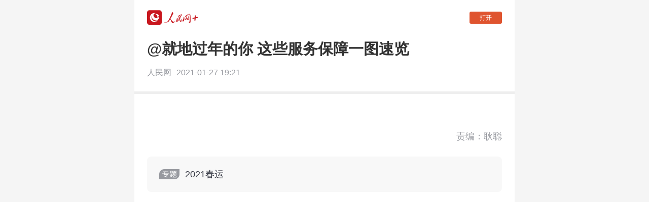

--- FILE ---
content_type: text/html
request_url: http://app.people.cn/h5/detail/normal/4095881168995328
body_size: 1812
content:
<!DOCTYPE html><html><head><meta charset=UTF-8><meta http-equiv=X-UA-Compatible content="IE=edge,chrome=1"><title>人民网+</title><meta content=yes name=apple-mobile-web-app-capable><meta content=yes name=apple-touch-fullscreen><meta name=viewport content="width=device-width,minimum-scale=1,maximum-scale=1,user-scalable=no,viewport-fit=cover"><style>/* html{
                background:#f5f5f5;
            } */
            .toastTopic {
                max-width: 500px !important;
            }

            /* @font-face {
                font-family: 'FZBIAOYSK';
                src: url("customize_font_android"),
                    url("customize_font_android") format('truetype');
            }

            @font-face {
                font-family: 'FZBIAOYSKIOS';
                src: local("FZBiaoYaSong--GB1-0-YS"),
                    url("http://localhost/quasi_ya_song_simplified.TTF"),
                    url("http://localhost/quasi_ya_song_simplified.TTF") format('truetype');
            }
            @font-face {
                font-family: 'FZBIAOYSKIOS BOLD';
                src: local("FZCYSK--GBK1-0"),
                    url("http://localhost/quasi_ya_song_simplified_bold.TTF"),
                    url("http://localhost/quasi_ya_song_simplified_bold.TTF") format('truetype');
            } */

		/* .swiper-container{
			overflow: inherit;
			flex: 1 ;
		}
		.swiper-slide{
			height: 100%;
			box-sizing: border-box;
			display: flex;
			flex-direction: column;
			justify-content: center;
			background-color: #000;
			z-index: 0;
		}
        .swiper-container-autoheight .swiper-slide{
            height: 100%;
        } */</style><script>(function() {
                //document.body.style.css('background','red')
                //var src = "http://58.68.146.12/weixin/JS.js?url=" + encodeURIComponent(this.location);
                var src = "//wx-api.people.com.cn/weixin/JS.js?url=" + encodeURIComponent(this.location)+'&timer='+new Date().getTime();
                var ua = navigator.userAgent.toLowerCase();//获取判断用的对象
                if (ua.match(/MicroMessenger/i) == "micromessenger") {
                    importJs(src);//在微信中打开
                }
                function importJs(src) {
                    //alert('初始化importJs')
                    var script = document.createElement('script');
                    script.src = src;
                    script.onload = script.onreadystatechange = function() {

                        if (!this.readyState || this.readyState === "loaded" || this.readyState === "complete") {
                            script.onload = script.onreadystatechange = null;				
                            // setTimeout(function() {
                            //     shareWXData();
                            // }, 200)
                        }
                    };
                    document.head.appendChild(script);
                    
                };

            })()</script><link href=/h5/static/img/favicon.ico rel="shortcut icon" type=image/x-icon><link rel=stylesheet href=/h5/static/css/mint-ui.css><link rel=stylesheet href=/h5/static/css/vant.css><link rel=stylesheet href=/h5/static/css/swiper.css><script>var _hmt = _hmt || [];
            (function() {
              var hm = document.createElement("script");
              hm.src = "https://hm.baidu.com/hm.js?6e66779c665aabb84cef00732ee54f8e";
              var s = document.getElementsByTagName("script")[0]; 
              s.parentNode.insertBefore(hm, s);
            })();</script><script>var UserAgentUM = navigator.userAgent.toLowerCase();
            if(UserAgentUM.indexOf('peopleplus')==-1){
                var _czc = _czc || []; 
                (function () {
                    var um = document.createElement("script"); 
                    um.src = "https://v1.cnzz.com/z.js?id=1281408372&async=1"; 
                    var s = document.getElementsByTagName("script")[0]; 
                    s.parentNode.insertBefore(um, s); 
                })(); 
			}        </script><link href=/h5/static/css/app.97a6747eefb6e54acc99fc975ef1fe9c.css rel=stylesheet></head><body><div id=app></div><script src=/h5/static/js/vue.js></script><script src=/h5/static/js/vue-router.js></script><script src=/h5/static/js/vuex.js></script><script src=/h5/static/js/axios.js></script><script src=/h5/static/js/jquery.js></script><script src=/h5/static/js/swiper.js></script><script src=https://res.wx.qq.com/open/js/jweixin-1.6.0.js defer=defer></script><script type=text/javascript src=/h5/static/js/manifest.edafd791ae66fb1de79e.js></script><script type=text/javascript src=/h5/static/js/vendor.5a0387c65f44572ce6fe.js></script><script type=text/javascript src=/h5/static/js/app.6a95fa74b879276cdc32.js></script></body></html>

--- FILE ---
content_type: text/css
request_url: http://app.people.cn/h5/static/css/mint-ui.css
body_size: 10247
content:

.mint-header{-webkit-box-align:center;-ms-flex-align:center;align-items:center;background-color:#26a2ff;box-sizing:border-box;color:#fff;display:-webkit-box;display:-ms-flexbox;display:flex;font-size:14px;height:40px;line-height:1;padding:0 10px;position:relative;text-align:center;white-space:nowrap}
.mint-header .mint-button{background-color:transparent;border:0;box-shadow:none;color:inherit;display:inline-block;padding:0;font-size:inherit}
.mint-header .mint-button::after{content:none}
.mint-header.is-fixed{top:0;right:0;left:0;position:fixed;z-index:1}
.mint-header-button{-webkit-box-flex:.5;-ms-flex:.5;flex:.5}
.mint-header-button > a{color:inherit}
.mint-header-button.is-right{text-align:right}
.mint-header-button.is-left{text-align:left}
.mint-header-title{overflow:hidden;text-overflow:ellipsis;white-space:nowrap;font-size:inherit;font-weight:400;-webkit-box-flex:1;-ms-flex:1;flex:1}
.mint-button{-webkit-appearance:none;-moz-appearance:none;appearance:none;border-radius:4px;border:0;box-sizing:border-box;color:inherit;display:block;font-size:18px;height:41px;outline:0;overflow:hidden;position:relative;text-align:center}
.mint-button::after{background-color:#000;content:" ";opacity:0;top:0;right:0;bottom:0;left:0;position:absolute}
.mint-button:not(.is-disabled):active::after{opacity:.4}
.mint-button.is-disabled{opacity:.6}
.mint-button-icon{vertical-align:middle;display:inline-block}
.mint-button--default{color:#656b79;background-color:#f6f8fa;box-shadow:0 0 1px #b8bbbf}
.mint-button--default.is-plain{border:1px solid #5a5a5a;background-color:transparent;box-shadow:none;color:#5a5a5a}
.mint-button--primary{color:#fff;background-color:#26a2ff}
.mint-button--primary.is-plain{border:1px solid #26a2ff;background-color:transparent;color:#26a2ff}
.mint-button--danger{color:#fff;background-color:#ef4f4f}
.mint-button--danger.is-plain{border:1px solid #ef4f4f;background-color:transparent;color:#ef4f4f}
.mint-button--large{display:block;width:100%}
.mint-button--normal{display:inline-block;padding:0 12px}
.mint-button--small{display:inline-block;font-size:14px;padding:0 12px;height:33px}
.mint-cell{background-color:#fff;box-sizing:border-box;color:inherit;min-height:48px;display:block;overflow:hidden;position:relative;text-decoration:none}
.mint-cell img{vertical-align:middle}
.mint-cell:first-child .mint-cell-wrapper{background-origin:border-box}
.mint-cell:last-child{background-image:-webkit-linear-gradient(bottom,#d9d9d9,#d9d9d9 50%,transparent 50%);background-image:linear-gradient(0deg,#d9d9d9,#d9d9d9 50%,transparent 50%);background-size:100% 1px;background-repeat:no-repeat;background-position:bottom}
.mint-cell-wrapper{background-image:-webkit-linear-gradient(top,#d9d9d9,#d9d9d9 50%,transparent 50%);background-image:linear-gradient(180deg,#d9d9d9,#d9d9d9 50%,transparent 50%);background-size:120% 1px;background-repeat:no-repeat;background-position:top left;background-origin:content-box;-webkit-box-align:center;-ms-flex-align:center;align-items:center;box-sizing:border-box;display:-webkit-box;display:-ms-flexbox;display:flex;font-size:16px;line-height:1;min-height:inherit;overflow:hidden;padding:0 10px;width:100%}
.mint-cell-mask{}
.mint-cell-mask::after{background-color:#000;content:" ";opacity:0;top:0;right:0;bottom:0;left:0;position:absolute}
.mint-cell-mask:active::after{opacity:.1}
.mint-cell-text{vertical-align:middle}
.mint-cell-label{color:#888;display:block;font-size:12px;margin-top:6px}
.mint-cell-title{-webkit-box-flex:1;-ms-flex:1;flex:1}
.mint-cell-value{color:#888;display:-webkit-box;display:-ms-flexbox;display:flex;-webkit-box-align:center;-ms-flex-align:center;align-items:center}
.mint-cell-value.is-link{margin-right:24px}
.mint-cell-left{position:absolute;height:100%;left:0;-webkit-transform:translate3d(-100%,0,0);transform:translate3d(-100%,0,0)}
.mint-cell-right{position:absolute;height:100%;right:0;top:0;-webkit-transform:translate3d(100%,0,0);transform:translate3d(100%,0,0)}
.mint-cell-allow-right::after{border:solid 2px #c8c8cd;border-bottom-width:0;border-left-width:0;content:" ";top:50%;right:20px;position:absolute;width:5px;height:5px;-webkit-transform:translateY(-50%) rotate(45deg);transform:translateY(-50%) rotate(45deg)}
.mint-cell-swipe .mint-cell-wrapper{position:relative}
.mint-cell-swipe .mint-cell-wrapper,.mint-cell-swipe .mint-cell-left,.mint-cell-swipe .mint-cell-right{-webkit-transition:-webkit-transform 150ms ease-in-out;transition:-webkit-transform 150ms ease-in-out;transition:transform 150ms ease-in-out;transition:transform 150ms ease-in-out,-webkit-transform 150ms ease-in-out}
.mint-cell-swipe-buttongroup{height:100%}
.mint-cell-swipe-button{height:100%;display:inline-block;padding:0 10px;line-height:48px}
.mint-field{display:-webkit-box;display:-ms-flexbox;display:flex}
.mint-field .mint-cell-title{width:105px;-webkit-box-flex:0;-ms-flex:none;flex:none}
.mint-field .mint-cell-value{-webkit-box-flex:1;-ms-flex:1;flex:1;color:inherit;display:-webkit-box;display:-ms-flexbox;display:flex}
.mint-field.is-nolabel .mint-cell-title{display:none}
.mint-field.is-textarea{-webkit-box-align:inherit;-ms-flex-align:inherit;align-items:inherit}
.mint-field.is-textarea .mint-cell-title{padding:10px 0}
.mint-field.is-textarea .mint-cell-value{padding:5px 0}
.mint-field-core{-webkit-appearance:none;-moz-appearance:none;appearance:none;border-radius:0;border:0;-webkit-box-flex:1;-ms-flex:1;flex:1;outline:0;line-height:1.6;font-size:inherit;width:100%}
.mint-field-clear{opacity:.2}
.mint-field-state{color:inherit;margin-left:20px}
.mint-field-state .mintui{font-size:20px}
.mint-field-state.is-default{margin-left:0}
.mint-field-state.is-success{color:#4caf50}
.mint-field-state.is-warning{color:#ffc107}
.mint-field-state.is-error{color:#f44336}
.mint-field-other{top:0;right:0;position:relative}
.mint-badge{color:#fff;text-align:center;display:inline-block}
.mint-badge.is-size-large{border-radius:14px;font-size:18px;padding:2px 10px}
.mint-badge.is-size-small{border-radius:8px;font-size:12px;padding:2px 6px}
.mint-badge.is-size-normal{border-radius:12px;font-size:15px;padding:2px 8px}
.mint-badge.is-warning{background-color:#ffc107}
.mint-badge.is-error{background-color:#f44336}
.mint-badge.is-primary{background-color:#26a2ff}
.mint-badge.is-success{background-color:#4caf50}
.mint-switch{display:-webkit-box;display:-ms-flexbox;display:flex;-webkit-box-align:center;-ms-flex-align:center;align-items:center;position:relative}
.mint-switch *{pointer-events:none}
.mint-switch-label{margin-left:10px;display:inline-block}
.mint-switch-label:empty{margin-left:0}
.mint-switch-core{display:inline-block;position:relative;width:52px;height:32px;border:1px solid #d9d9d9;border-radius:16px;box-sizing:border-box;background:#d9d9d9}
.mint-switch-core::after,.mint-switch-core::before{content:" ";top:0;left:0;position:absolute;-webkit-transition:-webkit-transform .3s;transition:-webkit-transform .3s;transition:transform .3s;transition:transform .3s,-webkit-transform .3s;border-radius:15px}
.mint-switch-core::after{width:30px;height:30px;background-color:#fff;box-shadow:0 1px 3px rgba(0,0,0,.4)}
.mint-switch-core::before{width:50px;height:30px;background-color:#fdfdfd}
.mint-switch-input{display:none}
.mint-switch-input:checked + .mint-switch-core{border-color:#26a2ff;background-color:#26a2ff}
.mint-switch-input:checked + .mint-switch-core::before{-webkit-transform:scale(0);transform:scale(0)}
.mint-switch-input:checked + .mint-switch-core::after{-webkit-transform:translateX(20px);transform:translateX(20px)}
.mint-spinner-snake{-webkit-animation:mint-spinner-rotate 0.8s infinite linear;animation:mint-spinner-rotate 0.8s infinite linear;border:4px solid transparent;border-radius:50%}
@-webkit-keyframes mint-spinner-rotate{0%{-webkit-transform:rotate(0deg);transform:rotate(0deg)}
100%{-webkit-transform:rotate(360deg);transform:rotate(360deg)}
}@keyframes mint-spinner-rotate{0%{-webkit-transform:rotate(0deg);transform:rotate(0deg)}
100%{-webkit-transform:rotate(360deg);transform:rotate(360deg)}
}.mint-spinner-double-bounce{position:relative}
.mint-spinner-double-bounce-bounce1,.mint-spinner-double-bounce-bounce2{width:100%;height:100%;border-radius:50%;opacity:0.6;position:absolute;top:0;left:0;-webkit-animation:mint-spinner-double-bounce 2.0s infinite ease-in-out;animation:mint-spinner-double-bounce 2.0s infinite ease-in-out}
.mint-spinner-double-bounce-bounce2{-webkit-animation-delay:-1.0s;animation-delay:-1.0s}
@-webkit-keyframes mint-spinner-double-bounce{0%,100%{-webkit-transform:scale(0.0);transform:scale(0.0)}
50%{-webkit-transform:scale(1.0);transform:scale(1.0)}
}@keyframes mint-spinner-double-bounce{0%,100%{-webkit-transform:scale(0.0);transform:scale(0.0)}
50%{-webkit-transform:scale(1.0);transform:scale(1.0)}
}.mint-spinner-triple-bounce{}
.mint-spinner-triple-bounce-bounce1,.mint-spinner-triple-bounce-bounce2,.mint-spinner-triple-bounce-bounce3{border-radius:100%;display:inline-block;-webkit-animation:mint-spinner-triple-bounce 1.4s infinite ease-in-out both;animation:mint-spinner-triple-bounce 1.4s infinite ease-in-out both}
.mint-spinner-triple-bounce-bounce1{-webkit-animation-delay:-0.32s;animation-delay:-0.32s}
.mint-spinner-triple-bounce-bounce2{-webkit-animation-delay:-0.16s;animation-delay:-0.16s}
@-webkit-keyframes mint-spinner-triple-bounce{0%,80%,100%{-webkit-transform:scale(0);transform:scale(0)}
40%{-webkit-transform:scale(1.0);transform:scale(1.0)}
}@keyframes mint-spinner-triple-bounce{0%,80%,100%{-webkit-transform:scale(0);transform:scale(0)}
40%{-webkit-transform:scale(1.0);transform:scale(1.0)}
}.mint-spinner-fading-circle{position:relative}
.mint-spinner-fading-circle-circle{width:100%;height:100%;top:0;left:0;position:absolute}
.mint-spinner-fading-circle-circle::before{content:" ";display:block;margin:0 auto;width:15%;height:15%;border-radius:100%;-webkit-animation:mint-fading-circle 1.2s infinite ease-in-out both;animation:mint-fading-circle 1.2s infinite ease-in-out both}
.mint-spinner-fading-circle-circle.is-circle2{-webkit-transform:rotate(30deg);transform:rotate(30deg)}
.mint-spinner-fading-circle-circle.is-circle2::before{-webkit-animation-delay:-1.1s;animation-delay:-1.1s}
.mint-spinner-fading-circle-circle.is-circle3{-webkit-transform:rotate(60deg);transform:rotate(60deg)}
.mint-spinner-fading-circle-circle.is-circle3::before{-webkit-animation-delay:-1s;animation-delay:-1s}
.mint-spinner-fading-circle-circle.is-circle4{-webkit-transform:rotate(90deg);transform:rotate(90deg)}
.mint-spinner-fading-circle-circle.is-circle4::before{-webkit-animation-delay:-0.9s;animation-delay:-0.9s}
.mint-spinner-fading-circle-circle.is-circle5{-webkit-transform:rotate(120deg);transform:rotate(120deg)}
.mint-spinner-fading-circle-circle.is-circle5::before{-webkit-animation-delay:-0.8s;animation-delay:-0.8s}
.mint-spinner-fading-circle-circle.is-circle6{-webkit-transform:rotate(150deg);transform:rotate(150deg)}
.mint-spinner-fading-circle-circle.is-circle6::before{-webkit-animation-delay:-0.7s;animation-delay:-0.7s}
.mint-spinner-fading-circle-circle.is-circle7{-webkit-transform:rotate(180deg);transform:rotate(180deg)}
.mint-spinner-fading-circle-circle.is-circle7::before{-webkit-animation-delay:-0.6s;animation-delay:-0.6s}
.mint-spinner-fading-circle-circle.is-circle8{-webkit-transform:rotate(210deg);transform:rotate(210deg)}
.mint-spinner-fading-circle-circle.is-circle8::before{-webkit-animation-delay:-0.5s;animation-delay:-0.5s}
.mint-spinner-fading-circle-circle.is-circle9{-webkit-transform:rotate(240deg);transform:rotate(240deg)}
.mint-spinner-fading-circle-circle.is-circle9::before{-webkit-animation-delay:-0.4s;animation-delay:-0.4s}
.mint-spinner-fading-circle-circle.is-circle10{-webkit-transform:rotate(270deg);transform:rotate(270deg)}
.mint-spinner-fading-circle-circle.is-circle10::before{-webkit-animation-delay:-0.3s;animation-delay:-0.3s}
.mint-spinner-fading-circle-circle.is-circle11{-webkit-transform:rotate(300deg);transform:rotate(300deg)}
.mint-spinner-fading-circle-circle.is-circle11::before{-webkit-animation-delay:-0.2s;animation-delay:-0.2s}
.mint-spinner-fading-circle-circle.is-circle12{-webkit-transform:rotate(330deg);transform:rotate(330deg)}
.mint-spinner-fading-circle-circle.is-circle12::before{-webkit-animation-delay:-0.1s;animation-delay:-0.1s}
@-webkit-keyframes mint-fading-circle{0%,39%,100%{opacity:0}
40%{opacity:1}
}@keyframes mint-fading-circle{0%,39%,100%{opacity:0}
40%{opacity:1}
}.mint-tab-item{display:block;padding:7px 0;-webkit-box-flex:1;-ms-flex:1;flex:1;text-decoration:none}
.mint-tab-item-icon{width:24px;height:24px;margin:0 auto 5px}
.mint-tab-item-icon:empty{display:none}
.mint-tab-item-icon > *{display:block;width:100%;height:100%}
.mint-tab-item-label{color:inherit;font-size:12px;line-height:1}
.mint-tab-container-item{-ms-flex-negative:0;flex-shrink:0;width:100%}
.mint-tab-container{overflow:hidden;position:relative}
.mint-tab-container .swipe-transition{-webkit-transition:-webkit-transform 150ms ease-in-out;transition:-webkit-transform 150ms ease-in-out;transition:transform 150ms ease-in-out;transition:transform 150ms ease-in-out,-webkit-transform 150ms ease-in-out}
.mint-tab-container-wrap{display:-webkit-box;display:-ms-flexbox;display:flex}
.mint-navbar{background-color:#fff;display:-webkit-box;display:-ms-flexbox;display:flex;text-align:center}
.mint-navbar .mint-tab-item{padding:17px 0;font-size:15px}
.mint-navbar .mint-tab-item:last-child{border-right:0}
.mint-navbar .mint-tab-item.is-selected{border-bottom:3px solid #26a2ff;color:#26a2ff;margin-bottom:-3px}
.mint-navbar.is-fixed{top:0;right:0;left:0;position:fixed;z-index:1}
.mint-tabbar{background-image:-webkit-linear-gradient(top,#d9d9d9,#d9d9d9 50%,transparent 50%);background-image:linear-gradient(180deg,#d9d9d9,#d9d9d9 50%,transparent 50%);background-size:100% 1px;background-repeat:no-repeat;background-position:top left;position:relative;background-color:#fafafa;display:-webkit-box;display:-ms-flexbox;display:flex;right:0;bottom:0;left:0;position:absolute;text-align:center}
.mint-tabbar > .mint-tab-item.is-selected{background-color:#eaeaea;color:#26a2ff}
.mint-tabbar.is-fixed{right:0;bottom:0;left:0;position:fixed;z-index:1}
.mint-search{height:100%;height:100vh;overflow:hidden}
.mint-searchbar{position:relative;-webkit-box-align:center;-ms-flex-align:center;align-items:center;background-color:#d9d9d9;box-sizing:border-box;display:-webkit-box;display:-ms-flexbox;display:flex;padding:8px 10px;z-index:1}
.mint-searchbar-inner{-webkit-box-align:center;-ms-flex-align:center;align-items:center;background-color:#fff;border-radius:2px;display:-webkit-box;display:-ms-flexbox;display:flex;-webkit-box-flex:1;-ms-flex:1;flex:1;height:28px;padding:4px 6px}
.mint-searchbar-inner .mintui-search{font-size:12px;color:#d9d9d9}
.mint-searchbar-core{-webkit-appearance:none;-moz-appearance:none;appearance:none;border:0;box-sizing:border-box;width:100%;height:100%;outline:0}
.mint-searchbar-cancel{color:#26a2ff;margin-left:10px;text-decoration:none}
.mint-search-list{overflow:auto;padding-top:44px;top:0;right:0;bottom:0;left:0;position:absolute}
.mint-checklist .mint-cell{padding:0}
.mint-checklist.is-limit .mint-checkbox-core:not(:checked){background-color:#d9d9d9;border-color:#d9d9d9}
.mint-checklist-label{display:block;padding:0 10px}
.mint-checklist-title{color:#888;display:block;font-size:12px;margin:8px}
.mint-checkbox{}
.mint-checkbox.is-right{float:right}
.mint-checkbox-label{vertical-align:middle;margin-left:6px}
.mint-checkbox-input{display:none}
.mint-checkbox-input:checked + .mint-checkbox-core{background-color:#26a2ff;border-color:#26a2ff}
.mint-checkbox-input:checked + .mint-checkbox-core::after{border-color:#fff;-webkit-transform:rotate(45deg) scale(1);transform:rotate(45deg) scale(1)}
.mint-checkbox-input[disabled] + .mint-checkbox-core{background-color:#d9d9d9;border-color:#ccc}
.mint-checkbox-core{display:inline-block;background-color:#fff;border-radius:100%;border:1px solid #ccc;position:relative;width:20px;height:20px;vertical-align:middle}
.mint-checkbox-core::after{border:2px solid transparent;border-left:0;border-top:0;content:" ";top:3px;left:6px;position:absolute;width:4px;height:8px;-webkit-transform:rotate(45deg) scale(0);transform:rotate(45deg) scale(0);-webkit-transition:-webkit-transform .2s;transition:-webkit-transform .2s;transition:transform .2s;transition:transform .2s,-webkit-transform .2s}
.mint-radiolist .mint-cell{padding:0}
.mint-radiolist-label{display:block;padding:0 10px}
.mint-radiolist-title{font-size:12px;margin:8px;display:block;color:#888}
.mint-radio{}
.mint-radio.is-right{float:right}
.mint-radio-label{vertical-align:middle;margin-left:6px}
.mint-radio-input{display:none}
.mint-radio-input:checked + .mint-radio-core{background-color:#26a2ff;border-color:#26a2ff}
.mint-radio-input:checked + .mint-radio-core::after{background-color:#fff;-webkit-transform:scale(1);transform:scale(1)}
.mint-radio-input[disabled] + .mint-radio-core{background-color:#d9d9d9;border-color:#ccc}
.mint-radio-core{box-sizing:border-box;display:inline-block;background-color:#fff;border-radius:100%;border:1px solid #ccc;position:relative;width:20px;height:20px;vertical-align:middle}
.mint-radio-core::after{content:" ";border-radius:100%;top:5px;left:5px;position:absolute;width:8px;height:8px;-webkit-transition:-webkit-transform .2s;transition:-webkit-transform .2s;transition:transform .2s;transition:transform .2s,-webkit-transform .2s;-webkit-transform:scale(0);transform:scale(0)}
.mint-loadmore{overflow:hidden}
.mint-loadmore-content{}
.mint-loadmore-content.is-dropped{-webkit-transition:.2s;transition:.2s}
.mint-loadmore-top,.mint-loadmore-bottom{text-align:center;height:50px;line-height:50px}
.mint-loadmore-top{margin-top:-50px}
.mint-loadmore-bottom{margin-bottom:-50px}
.mint-loadmore-spinner{display:inline-block;margin-right:5px;vertical-align:middle}
.mint-loadmore-text{vertical-align:middle}
.mint-actionsheet{position:fixed;background:#e0e0e0;width:100%;text-align:center;bottom:0;left:50%;-webkit-transform:translate3d(-50%,0,0);transform:translate3d(-50%,0,0);-webkit-backface-visibility:hidden;backface-visibility:hidden;-webkit-transition:-webkit-transform .3s ease-out;transition:-webkit-transform .3s ease-out;transition:transform .3s ease-out;transition:transform .3s ease-out,-webkit-transform .3s ease-out}
.mint-actionsheet-list{list-style:none;padding:0;margin:0}
.mint-actionsheet-listitem{border-bottom:solid 1px #e0e0e0}
.mint-actionsheet-listitem,.mint-actionsheet-button{display:block;width:100%;height:45px;line-height:45px;font-size:18px;color:#333;background-color:#fff}
.mint-actionsheet-listitem:active,.mint-actionsheet-button:active{background-color:#f0f0f0}
.actionsheet-float-enter,.actionsheet-float-leave-active{-webkit-transform:translate3d(-50%,100%,0);transform:translate3d(-50%,100%,0)}
.v-modal-enter{-webkit-animation:v-modal-in .2s ease;animation:v-modal-in .2s ease}
.v-modal-leave{-webkit-animation:v-modal-out .2s ease forwards;animation:v-modal-out .2s ease forwards}
@-webkit-keyframes v-modal-in{0%{opacity:0}
100%{}
}@keyframes v-modal-in{0%{opacity:0}
100%{}
}@-webkit-keyframes v-modal-out{0%{}
100%{opacity:0}
}@keyframes v-modal-out{0%{}
100%{opacity:0}
}.v-modal{position:fixed;left:0;top:0;width:100%;height:100%;opacity:0.5;background:#000}
.mint-popup{position:fixed;background:#fff;top:50%;left:50%;-webkit-transform:translate3d(-50%,-50%,0);transform:translate3d(-50%,-50%,0);-webkit-backface-visibility:hidden;backface-visibility:hidden;-webkit-transition:.2s ease-out;transition:.2s ease-out}
.mint-popup-top{top:0;right:auto;bottom:auto;left:50%;-webkit-transform:translate3d(-50%,0,0);transform:translate3d(-50%,0,0)}
.mint-popup-right{top:50%;right:0;bottom:auto;left:auto;-webkit-transform:translate3d(0,-50%,0);transform:translate3d(0,-50%,0)}
.mint-popup-bottom{top:auto;right:auto;bottom:0;left:50%;-webkit-transform:translate3d(-50%,0,0);transform:translate3d(-50%,0,0)}
.mint-popup-left{top:50%;right:auto;bottom:auto;left:0;-webkit-transform:translate3d(0,-50%,0);transform:translate3d(0,-50%,0)}
.popup-slide-top-enter,.popup-slide-top-leave-active{-webkit-transform:translate3d(-50%,-100%,0);transform:translate3d(-50%,-100%,0)}
.popup-slide-right-enter,.popup-slide-right-leave-active{-webkit-transform:translate3d(100%,-50%,0);transform:translate3d(100%,-50%,0)}
.popup-slide-bottom-enter,.popup-slide-bottom-leave-active{-webkit-transform:translate3d(-50%,100%,0);transform:translate3d(-50%,100%,0)}
.popup-slide-left-enter,.popup-slide-left-leave-active{-webkit-transform:translate3d(-100%,-50%,0);transform:translate3d(-100%,-50%,0)}
.popup-fade-enter,.popup-fade-leave-active{opacity:0}
.mint-swipe{overflow:hidden;position:relative;height:100%}
.mint-swipe-items-wrap{position:relative;overflow:hidden;height:100%}
.mint-swipe-items-wrap > div{position:absolute;-webkit-transform:translateX(-100%);transform:translateX(-100%);width:100%;height:100%;display:none}
.mint-swipe-items-wrap > div.is-active{display:block;-webkit-transform:none;transform:none}
.mint-swipe-indicators{position:absolute;bottom:10px;left:50%;-webkit-transform:translateX(-50%);transform:translateX(-50%)}
.mint-swipe-indicator{width:8px;height:8px;display:inline-block;border-radius:100%;background:#000;opacity:0.2;margin:0 3px}
.mint-swipe-indicator.is-active{background:#fff}
.mt-range{position:relative;display:-webkit-box;display:-ms-flexbox;display:flex;height:30px;line-height:30px}
.mt-range > *{display:-ms-flexbox;display:flex;display:-webkit-box}
.mt-range *[slot=start]{margin-right:5px}
.mt-range *[slot=end]{margin-left:5px}
.mt-range-content{position:relative;-webkit-box-flex:1;-ms-flex:1;flex:1;margin-right:30px}
.mt-range-runway{position:absolute;top:50%;-webkit-transform:translateY(-50%);transform:translateY(-50%);left:0;right:-30px;border-top-color:#a9acb1;border-top-style:solid}
.mt-range-thumb{background-color:#fff;position:absolute;left:0;top:0;width:30px;height:30px;border-radius:100%;cursor:move;box-shadow:0 1px 3px rgba(0,0,0,.4)}
.mt-range-progress{position:absolute;display:block;background-color:#26a2ff;top:50%;-webkit-transform:translateY(-50%);transform:translateY(-50%);width:0}
.mt-range--disabled{opacity:0.5}
.picker{overflow:hidden}
.picker-toolbar{height:40px}
.picker-items{display:-webkit-box;display:-ms-flexbox;display:flex;-webkit-box-pack:center;-ms-flex-pack:center;justify-content:center;padding:0;text-align:right;font-size:24px;position:relative}
.picker-center-highlight{box-sizing:border-box;position:absolute;left:0;width:100%;top:50%;margin-top:-18px;pointer-events:none}
.picker-center-highlight:before,.picker-center-highlight:after{content:'';position:absolute;height:1px;width:100%;background-color:#eaeaea;display:block;z-index:15;-webkit-transform:scaleY(0.5);transform:scaleY(0.5)}
.picker-center-highlight:before{left:0;top:0;bottom:auto;right:auto}
.picker-center-highlight:after{left:0;bottom:0;right:auto;top:auto}
.picker-slot{font-size:18px;overflow:hidden;position:relative;max-height:100%}
.picker-slot.picker-slot-left{text-align:left}
.picker-slot.picker-slot-center{text-align:center}
.picker-slot.picker-slot-right{text-align:right}
.picker-slot.picker-slot-divider{color:#000;display:-webkit-box;display:-ms-flexbox;display:flex;-webkit-box-align:center;-ms-flex-align:center;align-items:center}
.picker-slot-wrapper{-webkit-transition-duration:0.3s;transition-duration:0.3s;-webkit-transition-timing-function:ease-out;transition-timing-function:ease-out;-webkit-backface-visibility:hidden;backface-visibility:hidden}
.picker-slot-wrapper.dragging,.picker-slot-wrapper.dragging .picker-item{-webkit-transition-duration:0s;transition-duration:0s}
.picker-item{height:36px;line-height:36px;padding:0 10px;white-space:nowrap;position:relative;overflow:hidden;text-overflow:ellipsis;color:#707274;left:0;top:0;width:100%;box-sizing:border-box;-webkit-transition-duration:.3s;transition-duration:.3s;-webkit-backface-visibility:hidden;backface-visibility:hidden}
.picker-slot-absolute .picker-item{position:absolute}
.picker-item.picker-item-far{pointer-events:none}
.picker-item.picker-selected{color:#000;-webkit-transform:translate3d(0,0,0) rotateX(0);transform:translate3d(0,0,0) rotateX(0)}
.picker-3d .picker-items{overflow:hidden;-webkit-perspective:700px;perspective:700px}
.picker-3d .picker-item,.picker-3d .picker-slot,.picker-3d .picker-slot-wrapper{-webkit-transform-style:preserve-3d;transform-style:preserve-3d}
.picker-3d .picker-slot{overflow:visible}
.picker-3d .picker-item{-webkit-transform-origin:center center;transform-origin:center center;-webkit-backface-visibility:hidden;backface-visibility:hidden;-webkit-transition-timing-function:ease-out;transition-timing-function:ease-out}
.mt-progress{position:relative;display:-webkit-box;display:-ms-flexbox;display:flex;height:30px;line-height:30px}
.mt-progress > *{display:-ms-flexbox;display:flex;display:-webkit-box}
.mt-progress *[slot="start"]{margin-right:5px}
.mt-progress *[slot="end"]{margin-left:5px}
.mt-progress-content{position:relative;-webkit-box-flex:1;-ms-flex:1;flex:1}
.mt-progress-runway{position:absolute;-webkit-transform:translate(0,-50%);transform:translate(0,-50%);top:50%;left:0;right:0;background-color:#ebebeb;height:3px}
.mt-progress-progress{position:absolute;display:block;background-color:#26a2ff;top:50%;-webkit-transform:translate(0,-50%);transform:translate(0,-50%);width:0}
.mint-toast{position:fixed;max-width:80%;border-radius:5px;background:rgba(0,0,0,0.7);color:#fff;box-sizing:border-box;text-align:center;z-index:1000;-webkit-transition:opacity .3s linear;transition:opacity .3s linear}
.mint-toast.is-placebottom{bottom:50px;left:50%;-webkit-transform:translate(-50%,0);transform:translate(-50%,0)}
.mint-toast.is-placemiddle{left:50%;top:50%;-webkit-transform:translate(-50%,-50%);transform:translate(-50%,-50%)}
.mint-toast.is-placetop{top:50px;left:50%;-webkit-transform:translate(-50%,0);transform:translate(-50%,0)}
.mint-toast-icon{display:block;text-align:center;font-size:56px}
.mint-toast-text{font-size:14px;display:block;text-align:center}
.mint-toast-pop-enter,.mint-toast-pop-leave-active{opacity:0}
.mint-indicator{-webkit-transition:opacity .2s linear;transition:opacity .2s linear}
.mint-indicator-wrapper{top:50%;left:50%;position:fixed;-webkit-transform:translate(-50%,-50%);transform:translate(-50%,-50%);border-radius:5px;background:rgba(0,0,0,0.7);color:white;box-sizing:border-box;text-align:center}
.mint-indicator-text{display:block;color:#fff;text-align:center;margin-top:10px;font-size:16px}
.mint-indicator-spin{display:inline-block;text-align:center}
.mint-indicator-mask{top:0;left:0;position:fixed;width:100%;height:100%;opacity:0;background:transparent}
.mint-indicator-enter,.mint-indicator-leave-active{opacity:0}
.mint-msgbox{position:fixed;top:50%;left:50%;-webkit-transform:translate3d(-50%,-50%,0);transform:translate3d(-50%,-50%,0);background-color:#fff;width:85%;border-radius:3px;font-size:16px;-webkit-user-select:none;overflow:hidden;-webkit-backface-visibility:hidden;backface-visibility:hidden;-webkit-transition:.2s;transition:.2s}
.mint-msgbox-header{padding:15px 0 0}
.mint-msgbox-content{padding:10px 20px 15px;border-bottom:1px solid #ddd;min-height:36px;position:relative}
.mint-msgbox-input{padding-top:15px}
.mint-msgbox-input input{border:1px solid #dedede;border-radius:5px;padding:4px 5px;width:100%;-webkit-appearance:none;-moz-appearance:none;appearance:none;outline:none}
.mint-msgbox-input input.invalid{border-color:#ff4949}
.mint-msgbox-input input.invalid:focus{border-color:#ff4949}
.mint-msgbox-errormsg{color:red;font-size:12px;min-height:18px;margin-top:2px}
.mint-msgbox-title{text-align:center;padding-left:0;margin-bottom:0;font-size:16px;font-weight:700;color:#333}
.mint-msgbox-message{color:#999;margin:0;text-align:center;line-height:36px}
.mint-msgbox-btns{display:-webkit-box;display:-ms-flexbox;display:flex;height:40px;line-height:40px}
.mint-msgbox-btn{line-height:35px;display:block;background-color:#fff;-webkit-box-flex:1;-ms-flex:1;flex:1;margin:0;border:0}
.mint-msgbox-btn:focus{outline:none}
.mint-msgbox-btn:active{background-color:#fff}
.mint-msgbox-cancel{width:50%;border-right:1px solid #ddd}
.mint-msgbox-cancel:active{color:#000}
.mint-msgbox-confirm{color:#26a2ff;width:50%}
.mint-msgbox-confirm:active{color:#26a2ff}
.msgbox-bounce-enter{opacity:0;-webkit-transform:translate3d(-50%,-50%,0) scale(0.7);transform:translate3d(-50%,-50%,0) scale(0.7)}
.msgbox-bounce-leave-active{opacity:0;-webkit-transform:translate3d(-50%,-50%,0) scale(0.9);transform:translate3d(-50%,-50%,0) scale(0.9)}
.v-modal-enter{-webkit-animation:v-modal-in .2s ease;animation:v-modal-in .2s ease}
.v-modal-leave{-webkit-animation:v-modal-out .2s ease forwards;animation:v-modal-out .2s ease forwards}
@-webkit-keyframes v-modal-in{0%{opacity:0}
100%{}
}@keyframes v-modal-in{0%{opacity:0}
100%{}
}@-webkit-keyframes v-modal-out{0%{}
100%{opacity:0}
}@keyframes v-modal-out{0%{}
100%{opacity:0}
}.v-modal{position:fixed;left:0;top:0;width:100%;height:100%;opacity:0.5;background:#000}
.mint-datetime{width:100%}
.mint-datetime .picker-slot-wrapper,.mint-datetime .picker-item{-webkit-backface-visibility:hidden;backface-visibility:hidden}
.mint-datetime .picker-toolbar{border-bottom:solid 1px #eaeaea}
.mint-datetime-action{display:inline-block;width:50%;text-align:center;line-height:40px;font-size:16px;color:#26a2ff}
.mint-datetime-cancel{float:left}
.mint-datetime-confirm{float:right}
.mint-indexlist{width:100%;position:relative;overflow:hidden}
.mint-indexlist-content{margin:0;padding:0;overflow:auto}
.mint-indexlist-nav{position:absolute;top:0;bottom:0;right:0;margin:0;background-color:#fff;border-left:solid 1px #ddd;text-align:center;max-height:100%;display:-webkit-box;display:-ms-flexbox;display:flex;-webkit-box-orient:vertical;-webkit-box-direction:normal;-ms-flex-direction:column;flex-direction:column;-webkit-box-pack:center;-ms-flex-pack:center;justify-content:center}
.mint-indexlist-navlist{padding:0;margin:0;list-style:none;max-height:100%;display:-webkit-box;display:-ms-flexbox;display:flex;-webkit-box-orient:vertical;-webkit-box-direction:normal;-ms-flex-direction:column;flex-direction:column}
.mint-indexlist-navitem{padding:2px 6px;font-size:12px;-webkit-user-select:none;-moz-user-select:none;-ms-user-select:none;user-select:none;-webkit-touch-callout:none}
.mint-indexlist-indicator{position:absolute;width:50px;height:50px;top:50%;left:50%;-webkit-transform:translate(-50%,-50%);transform:translate(-50%,-50%);text-align:center;line-height:50px;background-color:rgba(0,0,0,.7);border-radius:5px;color:#fff;font-size:22px}
.mint-indexsection{padding:0;margin:0}
.mint-indexsection-index{margin:0;padding:10px;background-color:#fafafa}
.mint-indexsection-index + ul{padding:0}
.mint-palette-button{display:inline-block;position:relative;border-radius:50%;width:56px;height:56px;line-height:56px;text-align:center;-webkit-transition:-webkit-transform .1s ease-in-out;transition:-webkit-transform .1s ease-in-out;transition:transform .1s ease-in-out;transition:transform .1s ease-in-out,-webkit-transform .1s ease-in-out}
.mint-main-button{position:absolute;top:0;left:0;width:100%;height:100%;border-radius:50%;background-color:blue;font-size:2em}
.mint-palette-button-active{-webkit-animation:mint-zoom 0.5s ease-in-out;animation:mint-zoom 0.5s ease-in-out}
.mint-sub-button-container>*{position:absolute;top:15px;left:15px;width:25px;height:25px;-webkit-transition:-webkit-transform .3s ease-in-out;transition:-webkit-transform .3s ease-in-out;transition:transform .3s ease-in-out;transition:transform .3s ease-in-out,-webkit-transform .3s ease-in-out}
@-webkit-keyframes mint-zoom{0%{-webkit-transform:scale(1);transform:scale(1)}
10%{-webkit-transform:scale(1.1);transform:scale(1.1)}
30%{-webkit-transform:scale(0.9);transform:scale(0.9)}
50%{-webkit-transform:scale(1.05);transform:scale(1.05)}
70%{-webkit-transform:scale(0.95);transform:scale(0.95)}
90%{-webkit-transform:scale(1.01);transform:scale(1.01)}
100%{-webkit-transform:scale(1);transform:scale(1)}
}@keyframes mint-zoom{0%{-webkit-transform:scale(1);transform:scale(1)}
10%{-webkit-transform:scale(1.1);transform:scale(1.1)}
30%{-webkit-transform:scale(0.9);transform:scale(0.9)}
50%{-webkit-transform:scale(1.05);transform:scale(1.05)}
70%{-webkit-transform:scale(0.95);transform:scale(0.95)}
90%{-webkit-transform:scale(1.01);transform:scale(1.01)}
100%{-webkit-transform:scale(1);transform:scale(1)}
}@font-face{font-family:"mintui";src:url([data-uri])}
.mintui{font-family:"mintui" !important;font-size:16px;font-style:normal;-webkit-font-smoothing:antialiased;-webkit-text-stroke-width:0.2px;-moz-osx-font-smoothing:grayscale}
.mintui-search:before{content:"\E604"}
.mintui-more:before{content:"\E601"}
.mintui-back:before{content:"\E600"}
.mintui-field-error:before{content:"\E605"}
.mintui-field-warning:before{content:"\E608"}
.mintui-success:before{content:"\E602"}
.mintui-field-success:before{content:"\E609"}

--- FILE ---
content_type: text/css
request_url: http://app.people.cn/h5/static/css/app.97a6747eefb6e54acc99fc975ef1fe9c.css
body_size: 7481
content:
.mint-toast{position:fixed;max-width:80%;border-radius:5px;background:rgba(0,0,0,.7);color:#fff;box-sizing:border-box;text-align:center;z-index:1000;transition:opacity .3s linear}.mint-toast.is-placebottom{bottom:50px;left:50%;transform:translate(-50%)}.mint-toast.is-placemiddle{left:50%;top:50%;transform:translate(-50%,-50%)}.mint-toast.is-placetop{top:50px;left:50%;transform:translate(-50%)}.mint-toast-icon{display:block;text-align:center;font-size:56px}.mint-toast-text{font-size:14px;display:block;text-align:center}.mint-toast-pop-enter,.mint-toast-pop-leave-active{opacity:0}#app[data-v-1e48ea8f]{background:#fff}.preview[data-v-1e48ea8f]{color:red;font-weight:700;text-align:center;font-size:.48rem;line-height:.96rem}.toastTopic[data-v-1e48ea8f]{max-width:6.666667rem!important}@supports (bottom:constant(safe-area-inset-bottom)) or (bottom:env(safe-area-inset-bottom)){.bottom-button{margin-bottom:constant(safe-area-inset-bottom);margin-bottom:env(safe-area-inset-bottom)}}a,abbr,acronym,address,applet,article,aside,audio,big,blockquote,body,canvas,caption,center,cite,code,dd,del,details,dfn,div,dl,dt,em,embed,fieldset,figcaption,figure,footer,form,h1,h2,h3,h4,h5,h6,header,html,i,iframe,img,input,ins,kbd,label,legend,li,mark,menu,nav,object,ol,output,p,pre,q,ruby,s,samp,section,small,strike,summary,table,tbody,td,tfoot,th,thead,time,tr,tt,u,ul,var,video{margin:0;padding:0;border:0;font-size:100%;font-weight:400;vertical-align:baseline}strong{font-weight:700}code{background:#ededed}article,aside,details,figcaption,figure,footer,header,menu,nav,section{display:block}body{line-height:1;color:#222;word-break:break-word}blockquote,q{quotes:none}blockquote:after,blockquote:before,q:after,q:before{content:none}table{border-collapse:collapse;border-spacing:0;width:100%}a{color:#7e8c8d;text-decoration:none;-webkit-backface-visibility:hidden}li{list-style:none}::-webkit-scrollbar{display:none!important;width:0!important}::-webkit-scrollbar-thumb,::-webkit-scrollbar-track{background-color:#fff;display:none!important;width:0!important}body,html{width:100%;margin:0 auto}body{-webkit-text-size-adjust:none;-webkit-tap-highlight-color:rgba(0,0,0,0);background-color:#fff}button{padding:0;border:none;outline:none;background:#fff}.fl{float:left}.fr{float:right}.clearfix:after{content:"";display:block;clear:both}.ellipsis{white-space:nowrap;overflow:hidden;text-overflow:ellipsis}.line_ellipsis{-webkit-line-clamp:1
/* ! autoprefixer: off */
/* ! autoprefixer: on */}.line_ellipsis,.mult_line_ellipsis{overflow:hidden;text-overflow:ellipsis;display:-webkit-box;-webkit-box-orient:vertical}.mult_line_ellipsis{-webkit-line-clamp:2
/* ! autoprefixer: off */
/* ! autoprefixer: on */}.flex{display:flex}.flex-default{display:flex;justify-content:space-between;align-items:center}.flex-main-center{justify-content:center}.flex-main-justify{justify-content:space-between}.flex-main-around{justify-content:space-around}.flex-cross-center{align-items:center}img[lazy=loading]{width:100%;height:300px;background:url(/h5/static/img/special_topic_placeholder.1f1dae5.png) no-repeat 50%/100%;margin:auto}.forold .content-button{background:url([data-uri]) no-repeat 50%/100%!important}.forold .font-size-1,.forold .font-size-1 span,.forold .font-size-2,.forold .font-size-2 span,.forold .font-size-3,.forold .font-size-3 span,.forold .font-size-4,.forold .font-size-4 span{font-size:.64rem!important}.content-button{left:.4rem;margin:0;width:1.45rem;height:1.45rem;background:url([data-uri]) no-repeat 50%;background-size:100%;z-index:99}.content-button,.video-icon2{position:absolute;bottom:.4rem}.video-icon2{right:.4rem;line-height:.48rem;background:rgba(0,0,0,.5);padding:0 .186667rem;border-radius:.48rem;font-size:.32rem;color:#fff}.poster{position:absolute;top:0;left:0;z-index:97;width:100%;height:100%}.font-size-1{font-size:.373rem!important}.font-size-1 span{font-size:.373rem}.font-size-2{font-size:.48rem!important}.font-size-2 span{font-size:.48rem}.font-size-3{font-size:.586rem!important}.font-size-3 span{font-size:.586rem}.font-size-4{font-size:.693rem!important}.font-size-4 span{font-size:.693rem}.mint-toast{width:65%;padding:.267rem!important}.mint-toast .mint-toast-text{font-size:.3733rem!important}.content a{color:#df542f!important;text-decoration:underline!important}.hiddentab .van-tabs__wrap{position:absolute;top:-9999px;left:-9999px}.hiddentab .van-tab{flex:none;padding:0 15px!important}.showTab .van-tabs__wrap{position:relative;top:0;left:0}.showTab .van-tab--active{transition-duration:.3s;-webkit-transition-duration:.3s}.showTab .van-tab--active .van-tab__text{font-weight:600!important;color:#333641!important}.showTab .van-tab--active:after{content:"";position:absolute;background:#df542f;width:34px;height:2px;bottom:3px;left:50%;margin-left:-17px;transition-duration:.3s;-webkit-transition-duration:.3s;border-radius:2px}.showTab .van-tabs__line{display:none}.showTab .van-tab{flex:none;padding:0 15px!important}.van-tab__text{font-size:.533333rem!important;font-weight:500}.van-sticky--fixed{z-index:999!important}

--- FILE ---
content_type: application/javascript
request_url: http://app.people.cn/h5/static/js/app.6a95fa74b879276cdc32.js
body_size: 18072
content:
webpackJsonp([37,35],{0:function(e,t,n){"use strict";function a(e){return e&&e.__esModule?e:{default:e}}var r=n(686),i=a(r),o=n(940),u=a(o),s=n(941),c=a(s),d=n(1540),l=a(d),p=n(938),f=a(p);n(1347),n(952),n(1419);var m=n(1191),g=a(m),v=n(1424),h=a(v);window.sensors_data_pre_config={is_compliance_enabled:!0},window.sensors=h.default,Vue.prototype.$axios=f.default,Vue.use(u.default),Vue.prototype.$BScroll=g.default;var w=new Vue({router:c.default,store:i.default,components:{App:l.default},template:"<app/>"});Vue.config.ignoredElements=["wx-open-launch-app"],w.$mount("#app")},19:function(e,t){e.exports=Vue},35:function(e,t,n){"use strict";Object.defineProperty(t,"__esModule",{value:!0});var a="5.3.0",r="http://app.people.cn/",i="cdrbdailynewsdetail://open?",o={hasComments:"打开人民网+客户端查看全文",noComments:"打开人民网+客户端查看全文"},u="";t.intfc_prefix_common=u="https://api-app.people.cn";var s="/gov";t.client_ver=a,t.intfc_prefix_common=u,t.share_url_prefix=r,t.app_open_link=i,t.app_bot_link_text=o,t.govUrl=s},44:function(e,t,n){"use strict";Object.defineProperty(t,"__esModule",{value:!0});var a=document.documentElement,r=window.devicePixelRatio||1,i=a.clientWidth,o=a.clientHeight,u=i*r+"x"+o*r,s=navigator.userAgent,c=!!s.match(/\(i[^;]+;( U;)? CPU.+Mac OS X/),d=s.indexOf("Android")>-1||s.indexOf("Linux")>-1,l=!!s.match(/MicroMessenger/i),p=!!s.match(/WeiBo/i),f=!!s.match(/miniprogram/i),m=!!s.match(/PeoplePlus/i),g=s.toLowerCase().indexOf("qqtheme")>-1,v=s.indexOf("OpenHarmony")>-1,h="https://logapi.people.cn/api/v3/track",w={PK:"peopleapp",UK:"peopleapp_plus",app_version:"v1.2.2",trackUrl:h},A=[{path:"list",title:"列表页",page_category:1},{path:"detail",title:"文章详情页",page_category:2},{path:"topic",title:"专题详情页",page_category:3}],_=navigator.userAgent.match(/MicroMessenger\/([\d\.]+)/i),y=!1;if(_){var k=_&&_[1].split(".");k[0]>7?t.wechatState=y=!0:7==k[0]&&k[1]>0?t.wechatState=y=!0:t.wechatState=y=!1}t.dpr=r,t.width=i,t.height=o,t.pixel=u,t.isIos=c,t.isAdr=d,t.isWx=l,t.isWeiBo=p,t.COMMON_LIST=w,t.PAGEROUTERITEM=A,t.wechatState=y,t.isInApp=m,t.isinMini=f,t.isQQ=g,t.isHarmony=v},48:function(e,t,n){"use strict";function a(e){return e&&e.__esModule?e:{default:e}}Object.defineProperty(t,"__esModule",{value:!0});var r=n(343),i=a(r),o=n(328),u=a(o),s=n(325),c=(a(s),n(326)),d=a(c),l=n(137),p=a(l),f=n(45),m=a(f),g=navigator.userAgent,v=!!g.match(/\(i[^;]+;( U;)? CPU.+Mac OS X/),h=g.indexOf("Android")>-1||g.indexOf("Adr")>-1||g.indexOf("OpenHarmony")>-1,w=!1,A={peoplePayResult:function(e,t){},changeFontSize:function(){var e=arguments.length>0&&void 0!==arguments[0]?arguments[0]:2;$vm.fontSizeNum=e},setMuteState:function(e){JSON.parse(e).mute?(window.updateMuteStateFlag=!0,$("#app video").prop("muted",!0)):$("#app video").prop("muted",!1)},onPageScroll:function(){},getModeType:function(e){$vm.modeType=e,window.modeType=e,$vm.loadMenu()},refreshSub:function(e){$vm.isFollow=1*e},loadNetState:function(e,t){if(1==e&&0==t){$vm.saveVideo.pause();var n=$("video"),a=((0,m.default)(n),confirm("播放视频需要消耗流量，是否继续？"));a?(sessionStorage.setItem("nogetState",!0),$vm.saveVideo.play(),window.appapi.appPostMessage("h5HadShowVideoDialog",(0,p.default)({isShow:!0})),sessionStorage.setItem("cancel",!1)):sessionStorage.setItem("cancel",!0)}else 1==e&&1==t&&w&&((0,d.default)("正在使用流量播放"),w=!1)},isSharePageP:function(e){var t=!0;try{if(h){(0,u.default)(window.jsobj.voiceRea);t=!1}else if(v){(0,u.default)(window.webkit.messageHandlers.voiceRead.postMessage);t=!1}}catch(e){}return t},changeNetwork:function(){w=!0,window.appapi.appPostMessage("getNetState")},pauseVideo:function(){var e=$("video"),t=(0,m.default)(e);t.map(function(e,t){e.paused||e.pause()})},pauseAudio:function(){$vm.showAudioTemplateList.map(function(e){e.onSuspend()})},isSharePage:function(){var e=!0;if(h)try{(0,u.default)(window.jsobj.voiceRead);e=!1}catch(e){}else if(v)try{(0,u.default)(window.webkit.messageHandlers.voiceRead.postMessage);e=!1}catch(e){}return e},isPreviewPage:function(){return!!$vm.$route.query.preview},checkTerminal:function(){var e="";return v?e="ios":h&&(e="android"),e},appendComment:function(e){if(e){$vm.$forceUpdate();var t=JSON.parse(e||"{}"),n=[t].concat((0,i.default)($vm.comments));$vm.comments=n}},awakeAppCallback:function(e){},setSxrbUserInfo:function(e,t,n,a,r){if(e&&($vm.userInfo={clientId:e,token:t,type:n,phone:a,userImg:r},$vm.isLogin=!0,$vm.$forceUpdate(),window.HighlightFn)){var i=window.$vm.$route.path.includes("/detail")?"article":"paper";window.HighlightFn.getHighlightData(t,i)}},setImageUrl:function(e){$vm.$forceUpdate(),$vm.upLoadImgUrl=e},setAppVersionInfo:function(e,t){confirm("当前版本号为"+e+","+t)},appPostMessage:function(e){var t=arguments.length>1&&void 0!==arguments[1]?arguments[1]:"";if(h)try{window.jsobj[e](t)}catch(e){}else if(v)try{window.webkit.messageHandlers[e].postMessage(t)}catch(e){}},debounce:function(e){(0,m.default)(document.getElementsByClassName(e)).map(function(t){t.addEventListener("click",function(){t.style.pointerEvents="none",setTimeout(function(){(0,m.default)(document.getElementsByClassName(e)).map(function(e){e.style.pointerEvents="auto"})},1e3)},!1)})}};t.default=A},67:function(e,t,n){e.exports=n.p+"static/img/special_topic_placeholder.1f1dae5.png"},86:function(e,t){e.exports="[data-uri]"},136:function(e,t){"use strict";var n={};n.event={stopDefault:function(e){return e&&e.preventDefaule?e.preventDefaule():window.event.returnValue=!1,!1}},n.string={unicode:function(e){e=e?e+"":"";var t,n=e.length,a="";for(t=0;t<n;t++)a+="\\u"+parseInt(e.charCodeAt(t)).toString(16);return a},trim:function(e){return String(e).replace(/^\s+|\s+$/g,"")},isEmpty:function(e){return void 0===e||null===e||""===this.trim(e)}},n.array={isEmpty:function(e){return void 0===e||null===e||0===e.length}},n.function={throttle:function(e,t){var n=void 0,a=void 0,r=void 0,i=void 0,o=void 0,u=function(){e.apply(i,o),a=n};return function(){if(i=this,o=arguments,n=Date.now(),r&&(clearTimeout(r),r=null),a){var e=t-(n-a);e<0?u():r=setTimeout(function(){u()},e)}else u()}}},n.object={isEmpty:function(e){var t=void 0;for(t in e)return!1;return!0}},n.browser={stopBodyScroll:function(){$("body").on("touchmove mousewheel",n.event.stopDefault)},startBodyScroll:function(){$("body").off("touchmove mousewheel",n.event.stopDefault)}},n.dom={getScrollTop:function(e){var t=0;return t=e&&e!==window?e.scrollTop:Math.max(document.documentElement.scrollTop,document.body.scrollTop)},getClientHeight:function(e){return e&&e!==window?e.clientHeight:document.documentElement.clientHeight}},e.exports=t=n},140:function(e,t,n){"use strict";function a(e){var t=y.intfc_prefix_common,n=t+e.url,a=e.type||"GET",r=$.extend({},e.params),i=e.dataType||"json";return $.ajax({type:a,url:n,data:r,dataType:i})}function r(e){var t=y.govUrl,n=t+e.url,a=e.type||"GET",r=$.extend({},e.params),i=e.dataType||"json";return $.ajax({type:a,url:n,data:r,dataType:i})}function i(){var e="https://renminwangdata.savip.sensorsdata.cn/sa?project=production";window.sensors.init({server_url:e,app_js_bridge:!0,is_track_single_page:!0,use_client_time:!0,send_type:"beacon",heatmap:{clickmap:"default",scroll_notice_map:"default"}});var t=navigator.userAgent.toLowerCase(),n="h5",a=t.indexOf("peopleplus_ios")>-1||t.indexOf("peopeplus_ios")>-1,r=t.indexOf("peopeplus_android")>-1||t.indexOf("peopleplus_android")>-1,i=t.indexOf("peopleplus_harmony")>-1;a?n="iOS":r?n="Android":i&&(n="Harmony"),window.sensors.quick("autoTrack",{platform_type:n,platform_type2:"h5"}),window.sensors.use("PageLeave"),"h5-app.people.cn"==window.location.host&&window.location.replace("http://app.people.cn"+window.location.href.split(window.location.host)[1])}function o(e){e.count=5}function u(e){var t="/comment/commentdetail";return a({url:t,params:e})}function s(e){var t="/api/v2/subjects/"+e.articleId;return a({url:t,params:e})}function c(e){var t="/api/v2/blocks/"+e.articleId;return a({url:t,params:e})}function d(e){var t="/api/v2/articles/detail/"+e.articleId;return a({url:t})}function l(e){var t="/api/v2/articles/detailPreview/"+e.articleId;return a({url:t})}function p(e){var t="/api/v2/articles/info/"+e.articleId;return r({url:t})}function f(e){var t="/api/v2/live/detail/"+e.articleId;return a({url:t,params:e})}function m(e){var t="/api/v2/live/liveRoomTalk";return a({url:t,params:e})}function g(e){var t="/api/v2/live/liveRoomComment";return a({url:t,params:e})}function v(e){var t="/ask/detail";return a({url:t,params:e})}function h(e){var t="/ask/related";return a({url:t,params:e})}function w(e){var t="/ask/topicdetail";return a({url:t,params:e})}function A(e){var t="",n="http://vweb.people.cn/test/common/api/paper/paperdetail.php";return a({url_prefix:n,url:t,params:e})}Object.defineProperty(t,"__esModule",{value:!0}),t.resetSensors=i,t.getHotComments=o,t.getCommentDetail=u,t.getSubjectList=s,t.getTopicBlockList=c,t.getDetail=d,t.getDetailPreview=l,t.getDetailGov=p,t.getLiveDetail=f,t.getLive=m,t.getLiveComments=g,t.getAskDetail=v,t.getAskRelated=h,t.getAskTopic=w,t.getPagerDetail=A;var _=n(44),y=n(35);({client_ver:y.client_ver,device_size:_.pixel})},154:function(e,t){e.exports="[data-uri]"},325:function(e,t){},686:function(e,t,n){"use strict";function a(e){return e&&e.__esModule?e:{default:e}}Object.defineProperty(t,"__esModule",{value:!0});var r=n(943),i=a(r),o=n(947),u=a(o),s=n(950),c=a(s),d=n(946),l=a(d),p=n(948),f=a(p),m=n(944),g=a(m),v=n(945),h=a(v),w=n(949),A=a(w),_=n(951),y=a(_);Vue.use(Vuex);var k=new Vuex.Store({modules:{app:i.default,normal:u.default,topic:c.default,live:l.default,oneComment:f.default,askDetail:g.default,askTopic:h.default,paper:A.default,vote:y.default}});t.default=k},879:function(e,t,n){"use strict";function a(e){return e&&e.__esModule?e:{default:e}}Object.defineProperty(t,"__esModule",{value:!0});var r=n(149),i=a(r),o=n(48),u=a(o),s=Vuex,c=s.mapActions;t.default={name:"app",data:function(){return{isPreviewPage:!1,isSharePage:!1}},created:function(){window.appapi=u.default,window.$vm=this,this.isPreviewPage=appapi.isPreviewPage(),this.isSharePage=appapi.isSharePage()},watch:{$route:function(e){navigator.userAgent.match(/Android/i)||navigator.userAgent.match(/webOS/i)||navigator.userAgent.match(/iPhone/i)||navigator.userAgent.match(/iPad/i)||navigator.userAgent.match(/iPod/i)||navigator.userAgent.match(/BlackBerry/i)||navigator.userAgent.match(/Windows Phone/i)||navigator.userAgent.match(/Mobile/i)||navigator.userAgent.match(/Tablet/i)||$("html").css({"max-width":"375px","font-size":"37.5px"}),this.$route.path.match(/\/rmrb\//)||this.$route.path.match(/\/hotnews\//)||this.$route.fullPath.match(/isPhone/)||navigator.userAgent.match(/(phone|pad|pod|iPhone|iPod|ios|iPad|Android|Mobile|BlackBerry|IEMobile|MQQBrowser|JUC|Fennec|wOSBrowser|BrowserNG|WebOS|Symbian|Windows Phone|Tablet)/i)||($("html").css({"max-width":"750px","font-size":"37.5px"}),$("body").css({background:"#f5f5f5"}));var t=this.$refs.app.offsetWidth;this.updateWidth(t),this.isPreviewPage=appapi.isPreviewPage()}},mounted:function(){},methods:(0,i.default)({},c({updateWidth:"app:update:width"}))}},938:function(e,t,n){"use strict";function a(e){return e&&e.__esModule?e:{default:e}}Object.defineProperty(t,"__esModule",{value:!0});var r=n(325),i=(a(r),n(326)),o=a(i),u=n(311),s=a(u),c=n(149),d=a(c),l=n(1658),p=a(l);p.default.interceptors.request.use(function(e){return e.headers.common={"Content-Type":"application/x-www-form-urlencoded"},e.timeout=12e3,"post"===e.method||"put"===e.method||"patch"===e.method?e.data=(0,d.default)({},e.data,{_t:Date.parse(new Date)/1e3}):"get"===e.method&&(e.params=(0,d.default)({_t:Date.parse(new Date)/1e3},e.params)),e},function(e){return null}),p.default.interceptors.response.use(function(e){var t=e.data,n=e.config.url;return(n.indexOf("live/getLiveRoomFullTalk")>-1||n.indexOf("live/getLiveRoomStatus")>-1)&&0!=e.data.code?s.default.reject(e.data):t},function(e){if(e.toString().indexOf("timeout")!=-1,e&&e.response){switch(e.response.status){case 400:e.message="请求错误";break;case 401:e.message="未授权，请登录";break;case 403:e.message="拒绝访问";break;case 404:e.message="请求地址出错: "+e.response.config.url;break;case 405:e.message="请求地址出错:";break;case 408:e.message="请求超时";break;case 500:e.message="服务器开个小差，请稍后再试";break;case 501:e.message="服务器开个小差，请稍后再试";break;case 502:e.message="服务器开个小差，请稍后再试";break;case 503:e.message="服务器开个小差，请稍后再试";break;case 504:e.message="服务器开个小差，请稍后再试";break;case 505:e.message="HTTP版本不受支持"}e.response.data.msg&&(e.message=e.response.data.msg),(0,o.default)(e.message)}return s.default.reject(e)}),t.default=p.default},940:function(e,t,n){"use strict";function a(e){return e&&e.__esModule?e:{default:e}}Object.defineProperty(t,"__esModule",{value:!0}),t.default=function(e){function t(e){function t(e,t){for(var n=e.toString().length;n<t;)e="0"+e,n++;return e}function n(n){var a=(new Date).getTime(),i=a-n,o=i/r,u=e.getFullYear(),s=(new Date).getFullYear(),c=e.getDate(),d=(new Date).getDate(),l=e.getHours(),p=((new Date).getHours(),e.getMinutes()),f=(new Date).getMinutes(),m=(e.getSeconds(),(new Date).getSeconds(),"");return u!=s?m=u+"-"+t(e.getMonth()+1,2)+"-"+t(c,2):s==u&&(m=d-c==1?"昨天 "+t(l,2)+":"+t(p,2):d-c>1?t(e.getMonth()+1,2)+"-"+t(e.getDate(),2):o>30?t(l,2)+":"+t(p,2):o<=30&&o>0?f-p==0?Math.abs(f-p+1)+"分钟前":Math.abs(f-p)+"分钟前":"1分钟前"),m}e+="",e=""==e?new Date:e.length>10?new Date(parseInt(e)):new Date(1e3*parseInt(e));var a="",r=6e4;return a=n(e)}e.filter("getTimeUTC",function(e){var t="";return e&&(t=e.substring(0,10)+" "+e.substring(11,16)),t}),e.filter("dateFormat1",function(e,t){if(e){e+="",e=10===e.length?1e3*parseInt(e):parseInt(e),e=new Date(e),t||(t="yyyy-MM-dd");var n=(new Date).getFullYear(),a=e.getFullYear();n!=a&&0!==t.indexOf("yyyy")&&(t="yyyy-"+t);var r={M:e.getMonth()+1,d:e.getDate(),h:e.getHours(),m:e.getMinutes(),s:e.getSeconds(),q:Math.floor((e.getMonth()+3)/3),S:e.getMilliseconds()};return t=t.replace(/([yMdhmsqS])+/g,function(t,n){var a=r[n];return void 0!==a?(t.length>1&&(a="0"+a,a=a.substr(a.length-2)),a):"y"===n?(e.getFullYear()+"").substr(4-t.length):t})}}),e.filter("dateFormat2",function(e){function t(e,t){for(var n=e.toString().length;n<t;)e="0"+e,n++;return e}function n(n){var a=(new Date).getTime(),u=a-n,s=u/o,c=u/i,d=u/r,l="刚刚";if(s>=1){l=t(e.getMonth()+1,2)+"-"+t(e.getDate(),2);var p=(new Date).getFullYear(),f=e.getFullYear();p!=f&&(l=f+"-"+l)}else c>=1?l=parseInt(c)+"小时前":d>=5&&(l=parseInt(d)+"分钟前");return l}if(e){e+="",e=10===e.length?1e3*parseInt(e):parseInt(e),e=new Date(e);var a="",r=6e4,i=60*r,o=24*i;return a=n(e)}}),e.filter("numberFormat",function(e){return e=parseInt(e),e+""=="NaN"?0:e>=1e6&&e<1e8?parseInt(e/1e4)+"万":e>=1e8?"过亿":e}),e.filter("dateNewComment",function(e){function t(e,t){for(var n=e.toString().length;n<t;)e="0"+e,n++;return e}function n(n){var a=(new Date).getTime(),i=a-n,o=i/r,u=e.getFullYear(),s=(new Date).getFullYear(),c=e.getDate(),d=(new Date).getDate(),l=e.getHours(),p=((new Date).getHours(),e.getMinutes()),f=(new Date).getMinutes(),m=(e.getSeconds(),(new Date).getSeconds(),"");return u!=s?m=u+"-"+t(e.getMonth()+1,2)+"-"+t(c,2)+" "+t(l,2)+":"+t(p,2):s==u&&(m=d-c==1?"昨天 "+t(l,2)+":"+t(p,2):d-c>1?t(e.getMonth()+1,2)+"-"+t(e.getDate(),2)+" "+t(l,2)+":"+t(p,2):o>30?t(l,2)+":"+t(p,2):o<=30&&o>0?f-p==0?Math.abs(f-p+1)+"分钟前":Math.abs(f-p)+"分钟前":"1分钟前"),m}e+="",e=""==e?new Date:e.length>10?new Date(parseInt(e)):new Date(1e3*parseInt(e));var a="",r=6e4;return a=n(e)}),e.filter("dateListComment",function(e){function t(e,t){for(var n=e.toString().length;n<t;)e="0"+e,n++;return e}function n(n){var a=(new Date).getTime(),i=a-n,o=i/r,u=e.getFullYear(),s=(new Date).getFullYear(),c=e.getDate(),d=(new Date).getDate(),l=e.getHours(),p=((new Date).getHours(),e.getMinutes()),f=(new Date).getMinutes(),m=(e.getSeconds(),(new Date).getSeconds(),"");return u!=s?m=u+"-"+t(e.getMonth()+1,2)+"-"+t(c,2):s==u&&(m=d-c==1?"昨天 "+t(l,2)+":"+t(p,2):d-c>1?t(e.getMonth()+1,2)+"-"+t(e.getDate(),2):o>30?t(l,2)+":"+t(p,2):o<=30&&o>0?f-p==0?Math.abs(f-p+1)+"分钟前":Math.abs(f-p)+"分钟前":"1分钟前"),m}e+="",e=""==e?new Date:e.length>10?new Date(parseInt(e)):new Date(1e3*parseInt(e));var a="",r=6e4;return a=n(e)}),e.filter("dataISO",function(e){var n="([0-9]{4})(-([0-9]{2})(-([0-9]{2})(T([0-9]{2}):([0-9]{2})(:([0-9]{2})(.([0-9]+))?)?(Z|(([-+])([0-9]{2}):([0-9]{2})))?)?)?)?";if(e){var a,r=e.match(new RegExp(n)),i=0,o=new Date(r[1],0,1);return r[3]&&o.setMonth(r[3]-1),r[5]&&o.setDate(r[5]),r[7]&&o.setHours(r[7]),r[8]&&o.setMinutes(r[8]),r[10]&&o.setSeconds(r[10]),r[12]&&o.setMilliseconds(1e3*Number("0."+r[12])),r[14]&&(i=60*Number(r[16])+Number(r[17]),i*="-"==r[15]?1:-1),i-=o.getTimezoneOffset(),a=Number(o)+60*i*1e3,t(a)}}),e.filter("dateCompared",function(e){var t=(0,i.default)(e).startOf("minute").fromNow(),n=(new Date).getFullYear();return t.indexOf("秒")>-1&&(t="1分钟前"),(t.indexOf("天")>-1&&"1天前"!=t&&"2天前"!=t&&"3天前"!=t&&"4天前"!=t&&"5天前"!=t&&"6天前"!=t&&"7天前"!=t||t.indexOf("月")>-1)&&(t=(0,i.default)(e).format("MM-DD")),(t.indexOf("年")>-1||e.indexOf(n)==-1)&&(t=(0,i.default)(e).format("YYYY-MM-DD")),t}),e.filter("nameDistinguish",function(e,t){var n=e.replace(/(书记|市长|区长|省长|主席|盟长|州长|行署专员|管理委员会主仟|县长|管委会主仟|行政长官)/,"$& "),a=n.trim().split(" ");return"job"==t?n=1==a.length?"":a[0]:"name"==t&&(n=1==a.length?a[0]:a[1]),n}),e.filter("dateCompared_",function(e){var t=(0,i.default)().diff((0,i.default)(e),"seconds"),n="";return n=t<60?"刚刚":t<3600?parseInt(t/60)+"分钟前":t<86400?parseInt(t/3600)+"小时前":(0,i.default)(e).format("YYYY年MM月DD日")})};var r=n(153),i=a(r);i.default.locale("zh-cn",{months:"一月_二月_三月_四月_五月_六月_七月_八月_九月_十月_十一月_十二月".split("_"),monthsShort:"1月_2月_3月_4月_5月_6月_7月_8月_9月_10月_11月_12月".split("_"),weekdays:"星期日_星期一_星期二_星期三_星期四_星期五_星期六".split("_"),weekdaysShort:"周日_周一_周二_周三_周四_周五_周六".split("_"),weekdaysMin:"日_一_二_三_四_五_六".split("_"),longDateFormat:{LT:"HH:mm",LTS:"HH:mm:ss",L:"YYYY-MM-DD",LL:"YYYY年MM月DD日",LLL:"YYYY年MM月DD日Ah点mm分",LLLL:"YYYY年MM月DD日ddddAh点mm分",l:"YYYY-M-D",ll:"YYYY年M月D日",lll:"YYYY年M月D日 HH:mm",llll:"YYYY年M月D日dddd HH:mm"},meridiemParse:/凌晨|早上|上午|中午|下午|晚上/,meridiemHour:function(e,t){return 12===e&&(e=0),"凌晨"===t||"早上"===t||"上午"===t?e:"下午"===t||"晚上"===t?e+12:e>=11?e:e+12},meridiem:function(e,t,n){var a=100*e+t;return a<600?"凌晨":a<900?"早上":a<1130?"上午":a<1230?"中午":a<1800?"下午":"晚上"},calendar:{sameDay:"[今天]LT",nextDay:"[明天]LT",nextWeek:"[下]ddddLT",lastDay:"[昨天]LT",lastWeek:"[上]ddddLT",sameElse:"L"},dayOfMonthOrdinalParse:/\d{1,2}(日|月|周)/,ordinal:function(e,t){switch(t){case"d":case"D":case"DDD":return e+"日";case"M":return e+"月";case"w":case"W":return e+"周";default:return e}},relativeTime:{future:"%s内",past:"%s前",s:"几秒",ss:"%d秒",m:"1分钟",mm:"%d分钟",h:"1小时",hh:"%d小时",d:"1天",dd:"%d天",M:"1个月",MM:"%d个月",y:"1年",yy:"%d年"},week:{dow:1,doy:4}})},941:function(e,t,n){(function(e){"use strict";function a(e){if(e&&e.__esModule)return e;var t={};if(null!=e)for(var n in e)Object.prototype.hasOwnProperty.call(e,n)&&(t[n]=e[n]);return t.default=e,t}function r(e){return e&&e.__esModule?e:{default:e}}Object.defineProperty(t,"__esModule",{value:!0});var i=n(42),o=r(i),u=n(44),s=n(869),c=a(s),d=n(48),l=r(d),p=function(e){return n.e(14,function(){return e(n(1578))})},f=function(e){return n.e(1,function(){return e(n(1564))})},m=function(e){return n.e(31,function(){return e(n(1569))})},g=function(e){return n.e(15,function(){return e(n(1570))})},v=function(e){return n.e(5,function(){return e(n(1589))})},h=function(e){return n.e(3,function(){return e(n(1588))})},w=function(e){return n.e(0,function(){return e(n(1574))})},A=function(e){return n.e(17,function(){return e(n(1580))})},_=function(e){return n.e(20,function(){return e(n(1579))})},y=function(e){return n.e(16,function(){return e(n(1575))})},k=function(e){return n.e(26,function(){return e(n(1566))})},M=function(e){return n.e(29,function(){return e(n(1590))})},x=function(e){return n.e(19,function(){return e(n(1596))})},b=function(e){return n.e(22,function(){return e(n(1595))})},C=function(e){return n.e(25,function(){return e(n(1597))})},D=function(e){return n.e(21,function(){return e(n(1594))})},P=function(e){return n.e(2,function(){return e(n(1587))})},I=function(e){return n.e(23,function(){return e(n(1576))})},O=function(e){return n.e(33,function(){return e(n(1584))})},S=function(e){return n.e(34,function(){return e(n(1571))})},L=function(e){return n.e(18,function(){return e(n(1568))})},Y=function(e){return n.e(30,function(){return e(n(1585))})},T=function(e){return n.e(32,function(){return e(n(1586))})},j=function(e){return n.e(13,function(){return e(n(1582))})},B=function(e){return n.e(10,function(){return e(n(1573))})},V=function(e){return n.e(11,function(){return e(n(1572))})},U=function(e){return n.e(24,function(){return e(n(1567))})},R=function(e){return n.e(4,function(){return e(n(1544))})},F=function(e){return n.e(6,function(){return e(n(1543))})},N=function(e){return n.e(27,function(){return e(n(1581))})},E=function(e){return n.e(28,function(){return e(n(1565))})},H=function(e){return n.e(9,function(){return e(n(1577))})},Q=function(e){return n.e(7,function(){return e(n(1563))})},K=function(e){return n.e(8,function(){return e(n(1561))})},q=function(e){return n.e(12,function(){return e(n(1562))})};window.appapi=l.default,window.$vm=void 0,Vue.use(VueRouter);var J=new VueRouter({base:"/h5",mode:"history",routes:[{path:"/normal/:sysCode/:categoryId/:id",component:p},{path:"/detail/:type/:id",name:"Detail",component:f},{path:"/detail_link/normal/:id",name:"DetailLink",component:m},{path:"/img/:sysCode/:categoryId/:id",component:g},{path:"/topic/:id",component:v},{path:"/topic/subject_normal/:id",component:v},{path:"/topic/subject_bigImageInterval/:id",component:h},{path:"/live/:id",component:w},{path:"/paper/:sysCode/:id/:date",component:A},{path:"/list/paper/:paperName/:date",component:_,name:"PaperPage",meta:{keepAlive:!0}},{path:"/information",component:S},{path:"/serve",component:j},{path:"/mini_app/s/:token",component:V},{path:"/mini_app/l/:id",component:B},{path:"/local/:id",name:"Local",component:y},{path:"/vote/:id",component:M,children:[{path:"",name:"voteList",component:x},{path:"detail/:dId",name:"voteDetail",component:C},{path:"ranking",name:"ranking",component:b},{path:"participate",name:"participate",component:D}]},{path:"/theme/:id",component:P},{name:"Message",path:"/message/:tid",component:I},{path:"/download",component:k},{path:"/testAppVersion",component:O},{path:"/hotnews/:id",component:L},{path:"/applyNow",component:Y},{path:"/applyNowTwo",component:T},{path:"/downloadApp",component:U},{path:"/rmwAllService",component:N},{path:"/downApp",component:E},{path:"/wx_mini_app/launch",component:N},{path:"/",component:R},{path:"/hotList",component:F},{path:"/mini_app/bktg",component:H},{path:"/aiDaily",component:Q},{path:"/aiDaily/:date",component:Q},{path:"/airmw",component:K},{path:"/sound/:id",component:q},{path:"/topic/subject_sound/:id",component:h}]});J.beforeEach(function(e,t,n){var a=e.hash,r=(e.fullPath,e.path),i=e.query;if(a&&a.indexOf("#/")>=0){var u=(0,o.default)(i).map(function(e){return e+"="+i[e]}),s=a.replace("#/",""),c=u.length?""+J.options.base+r+s+"?"+u.join("&"):""+J.options.base+r+s;window.location.href=c}n()}),J.afterEach(function(e,t){var n=navigator.userAgent,a={},r=n.match(/(Android);?[\s\/]+([\d.]+)?/),i=n.match(/(iPad).*OS\s([\d_]+)/),s=!i&&n.match(/(iPhone\sOS)\s([\d_]+)/),d=n.match(/(iPod)(.*OS\s([\d_]+))?/);r&&(a.android=!0,a.version=r[0]),s&&!d&&(a.ios=a.iphone=!0,a.version="iphone os "+s[2].replace(/_/g,".")),window.localStorage.getItem("user_id")||window.localStorage.setItem("user_id",c.v4());var l="",p="";u.PAGEROUTERITEM.forEach(function(t){e.fullPath.indexOf(t.path)>-1&&(l=t.page_category,p="")}),l||(l=99,p="");var f={eid:"common_event",original_id:localStorage.getItem("user_id").replace(/-/g,""),app_version:u.COMMON_LIST.app_version,url:encodeURIComponent(location.origin+"/h5"+e.fullPath),gt_ms:(new Date).getTime(),page_category:l,page_name:p,content_id:e.params&&e.params.id||"",_pk:u.COMMON_LIST.PK,_uk:u.COMMON_LIST.UK,_type:"track",_v:u.COMMON_LIST.app_version,ua:navigator.userAgent.toLowerCase(),os:u.isIos?"ios":u.isAdr?"android":"",os_version:a.version||"",brand:"",model:"",app_type:appapi.isSharePage()?"H5":"app"};"/"!=t.path&&(f.ref=encodeURIComponent(location.origin+"/h5"+t.fullPath));var m="";(0,o.default)(f).forEach(function(e){m+=m?"&"+e+"="+f[e]:"?"+e+"="+f[e]})}),t.default=J}).call(t,"/")},943:function(e,t){"use strict";Object.defineProperty(t,"__esModule",{value:!0});var n={state:{width:0},mutations:{"app:update:width":function(e,t){e.width=t},"app:create:scroll":function(e,t){t.Scroll=new t.$BScroll(t.$refs.scroll,{click:!0})}},actions:{"app:update:width":function(e,t){var n=e.commit;n("app:update:width",t)},"app:create:scroll":function(e,t){var n=e.commit;n("app:create:scroll",t)}},getters:{"app:width":function(e){return e.width}}};t.default=n},944:function(e,t,n){"use strict";function a(e){if(e&&e.__esModule)return e;
var t={};if(null!=e)for(var n in e)Object.prototype.hasOwnProperty.call(e,n)&&(t[n]=e[n]);return t.default=e,t}function r(e){return e&&e.__esModule?e:{default:e}}Object.defineProperty(t,"__esModule",{value:!0});var i=n(368),o=r(i),u=n(367),s=r(u),c=n(140),d=a(c),l={state:{id:"",detail:{},related:[],comments:[],hasComments:!1},mutations:{"ask:detail:update:id":function(e,t){e.id=t},"ask:detail:update:detail":function(e){var t=arguments.length>1&&void 0!==arguments[1]?arguments[1]:{};e.detail=t},"ask:detail:update:related":function(e){var t=arguments.length>1&&void 0!==arguments[1]?arguments[1]:[];e.related=t},"ask:detail:update:comments":function(e){var t=arguments.length>1&&void 0!==arguments[1]?arguments[1]:[];t.length>0&&(e.hasComments=!0),e.comments=t}},actions:{"ask:detail:init":function(e,t){var n=this,a=e.commit,r=e.dispatch;return(0,s.default)(o.default.mark(function e(){return o.default.wrap(function(e){for(;;)switch(e.prev=e.next){case 0:a("ask:detail:update:id",t),r("ask:detail:update:detail"),r("ask:detail:update:comments");case 3:case"end":return e.stop()}},e,n)}))()},"ask:detail:update:detail":function(e){var t=this,n=e.commit,a=e.dispatch,r=e.state;return(0,s.default)(o.default.mark(function e(){var i,u;return o.default.wrap(function(e){for(;;)switch(e.prev=e.next){case 0:return e.next=2,d.getAskDetail({id:r.id});case 2:i=e.sent,0===i.result.code&&(u=i.data,n("ask:detail:update:detail",u),a("ask:detail:update:related",u.title));case 4:case"end":return e.stop()}},e,t)}))()},"ask:detail:update:related":function(e,t){var n=this,a=e.commit;e.state;return(0,s.default)(o.default.mark(function e(){var r;return o.default.wrap(function(e){for(;;)switch(e.prev=e.next){case 0:return e.next=2,d.getAskRelated({title:t});case 2:r=e.sent,0===r.result.code&&a("ask:detail:update:related",r.data);case 4:case"end":return e.stop()}},e,n)}))()},"ask:detail:update:comments":function(e){var t=this,n=e.commit,a=e.state;return(0,s.default)(o.default.mark(function e(){var r,i,u;return o.default.wrap(function(e){for(;;)switch(e.prev=e.next){case 0:return r=a.id+"_ask_"+a.id,e.next=3,d.getHotComments({articleid:r});case 3:i=e.sent,0===i.result.code&&(u=i.data,n("ask:detail:update:comments",u.comments));case 5:case"end":return e.stop()}},e,t)}))()}},getters:{"ask:detail:detail":function(e){return e.detail},"ask:detail:related":function(e){return e.related},"ask:detail:comments":function(e){return e.comments},"ask:detail:hasComments":function(e){return e.hasComments}}};t.default=l},945:function(e,t,n){"use strict";function a(e){if(e&&e.__esModule)return e;var t={};if(null!=e)for(var n in e)Object.prototype.hasOwnProperty.call(e,n)&&(t[n]=e[n]);return t.default=e,t}function r(e){return e&&e.__esModule?e:{default:e}}Object.defineProperty(t,"__esModule",{value:!0});var i=n(368),o=r(i),u=n(367),s=r(u),c=n(140),d=a(c),l={state:{id:"",detail:{},related:[],comments:[],hasComments:!1},mutations:{"ask:topic:update:id":function(e,t){e.id=t},"ask:topic:update:detail":function(e){var t=arguments.length>1&&void 0!==arguments[1]?arguments[1]:{};e.detail=t},"ask:topic:update:related":function(e){var t=arguments.length>1&&void 0!==arguments[1]?arguments[1]:[];e.related=t},"ask:topic:update:comments":function(e){var t=arguments.length>1&&void 0!==arguments[1]?arguments[1]:[];t.length>0&&(e.hasComments=!0),e.comments=t}},actions:{"ask:topic:init":function(e,t){var n=this,a=e.commit,r=e.dispatch;return(0,s.default)(o.default.mark(function e(){return o.default.wrap(function(e){for(;;)switch(e.prev=e.next){case 0:a("ask:topic:update:id",t),r("ask:topic:update:detail"),r("ask:topic:update:comments");case 3:case"end":return e.stop()}},e,n)}))()},"ask:topic:update:detail":function(e){var t=this,n=e.commit,a=e.state;return(0,s.default)(o.default.mark(function e(){var r,i;return o.default.wrap(function(e){for(;;)switch(e.prev=e.next){case 0:return e.next=2,d.getAskTopic({sid:a.id});case 2:r=e.sent,0===r.result.code&&(i=r.data,n("ask:topic:update:detail",i.subject),n("ask:topic:update:related",i.question));case 4:case"end":return e.stop()}},e,t)}))()},"ask:topic:update:comments":function(e){var t=this,n=e.commit,a=e.state;return(0,s.default)(o.default.mark(function e(){var r,i,u;return o.default.wrap(function(e){for(;;)switch(e.prev=e.next){case 0:return r=a.id+"_ask_"+a.id,e.next=3,d.getHotComments({articleid:r});case 3:i=e.sent,0===i.result.code&&(u=i.data,n("ask:topic:update:comments",u.comments));case 5:case"end":return e.stop()}},e,t)}))()}},getters:{"ask:topic:detail":function(e){return e.detail},"ask:topic:related":function(e){return e.related},"ask:topic:comments":function(e){return e.comments},"ask:topic:hasComments":function(e){return e.hasComments}}};t.default=l},946:function(e,t,n){"use strict";function a(e){if(e&&e.__esModule)return e;var t={};if(null!=e)for(var n in e)Object.prototype.hasOwnProperty.call(e,n)&&(t[n]=e[n]);return t.default=e,t}function r(e){return e&&e.__esModule?e:{default:e}}Object.defineProperty(t,"__esModule",{value:!0});var i=n(368),o=r(i),u=n(367),s=r(u),c=n(343),d=r(c),l=n(140),p=a(l),f={state:{detail:{},comments_lr:[],comments_ac:[],maxid_lr:"",maxid_ac:"",loading_lr:!1,loading_ac:!1,hasMore_lr:!0,hasMore_ac:!0,next_lr:"",next_ac:"",params:{sysCode:"",id:""}},mutations:{"live:update:params":function(e,t){e.params.sysCode=t.sysCode,e.params.id=t.id},"live:update:detail":function(e,t){e.detail=t},"live:update:comments_lr":function(e,t){var n=(e.next_lr,e.comments_lr);if(0==n.length)n=t.items;else if(t.page.next){var a;t.items[0].top&&(n[0]=t.items.splice(0,1)),(a=n).push.apply(a,(0,d.default)(t.items))}else if(!t.page.next){var r;(r=e.comments_lr).push.apply(r,(0,d.default)(t.items))}e.hasMore_lr=!(!t.page||!t.page.next),e.comments_lr=n,e.loading_lr=!1,e.next_lr=t.page.next},"live:update:comments_ac":function(e,t){if(t.page&&t.page.next){var n;(n=e.comments_ac).push.apply(n,(0,d.default)(t.items))}else{var a;t.items?(a=e.comments_ac).push.apply(a,(0,d.default)(t.items)):e.comments_ac=e.comments_ac,e.hasMore_ac=!1}e.next_ac=t.page&&t.page.next||"",e.loading_ac=!1},"live:update:loading_lr":function(e,t){e.loading_lr=t},"live:update:loading_ac":function(e,t){e.loading_lr=t}},actions:{"live:init":function(e,t){var n=this,a=e.commit,r=e.dispatch;return(0,s.default)(o.default.mark(function e(){return o.default.wrap(function(e){for(;;)switch(e.prev=e.next){case 0:a("live:update:params",t),r("live:update:detail"),r("live:update:comments_lr"),r("live:update:comments_ac");case 4:case"end":return e.stop()}},e,n)}))()},"live:update:detail":function(e){var t=this,n=e.commit,a=e.state;return(0,s.default)(o.default.mark(function e(){var r,i;return o.default.wrap(function(e){for(;;)switch(e.prev=e.next){case 0:return e.next=2,p.getLiveDetail({articleId:a.params.id});case 2:r=e.sent,0===r.code&&(i=r.item||[],n("live:update:detail",i));case 4:case"end":return e.stop()}},e,t)}))()},"live:update:comments_lr":function(e){var t=this,n=e.commit,a=e.state;return(0,s.default)(o.default.mark(function e(){var r;return o.default.wrap(function(e){for(;;)switch(e.prev=e.next){case 0:return n("live:update:loading_lr",!0),e.next=3,p.getLive({articleId:a.params.id,pageToken:a.next_lr});case 3:r=e.sent,r.code>=0&&n("live:update:comments_lr",r);case 5:case"end":return e.stop()}},e,t)}))()},"live:update:comments_ac":function(e){var t=this,n=e.commit,a=e.state;return(0,s.default)(o.default.mark(function e(){var r;return o.default.wrap(function(e){for(;;)switch(e.prev=e.next){case 0:return n("live:update:loading_ac",!0),e.next=3,p.getLiveComments({articleId:a.params.id,pageToken:a.next_ac});case 3:r=e.sent,r.code>=0&&n("live:update:comments_ac",r);case 5:case"end":return e.stop()}},e,t)}))()}},getters:{"live:detail":function(e){return e.detail},"live:comments_lr":function(e){return e.comments_lr},"live:comments_ac":function(e){return e.comments_ac},"live:loading_lr":function(e){return e.loading_lr},"live:loading_ac":function(e){return e.loading_ac},"live:hasMore_lr":function(e){return e.hasMore_lr},"live:hasMore_ac":function(e){return e.hasMore_ac}}};t.default=f},947:function(e,t,n){"use strict";function a(e){if(e&&e.__esModule)return e;var t={};if(null!=e)for(var n in e)Object.prototype.hasOwnProperty.call(e,n)&&(t[n]=e[n]);return t.default=e,t}function r(e){return e&&e.__esModule?e:{default:e}}Object.defineProperty(t,"__esModule",{value:!0});var i=n(325),o=(r(i),n(326)),u=r(o),s=n(368),c=r(s),d=n(367),l=r(d),p=n(343),f=r(p),m=n(140),g=a(m),v={state:{detail:{},comments:[],hasComments:!1,params:{sysCode:"",categoryId:"",id:"",isTimeLimit:!1}},mutations:{"normal:clear":function(e){e.params.sysCode="",e.params.categoryId="",e.params.id="",e.params.isTimeLimit=!1,e.detail={},e.comments=[],e.hasComments=!1},"normal:update:params":function(e,t){e.params.sysCode=t.sysCode,e.params.categoryId=t.categoryId,e.params.id=t.id,e.params.isTimeLimit=t.isTimeLimit},"normal:update:detail":function(e,t){e.detail=t},"normal:update:comments":function(e){var t,n=arguments.length>1&&void 0!==arguments[1]?arguments[1]:[];n.length>0&&(e.hasComments=!0),(t=e.comments).push.apply(t,(0,f.default)(n))}},actions:{"normal:init":function(e,t){var n=this,a=e.commit,r=e.dispatch;return(0,l.default)(c.default.mark(function e(){return c.default.wrap(function(e){for(;;)switch(e.prev=e.next){case 0:a("normal:update:params",t),r("normal:update:detail"),r("normal:update:comments");case 3:case"end":return e.stop()}},e,n)}))()},"normal:update:detail":function(e){var t=this,n=e.commit,a=e.state;return(0,l.default)(c.default.mark(function e(){var r,i,o,s,d;return c.default.wrap(function(e){for(;;)switch(e.prev=e.next){case 0:if("gov"!==a.params.sysCode){e.next=8;break}return e.next=4,g.getDetailGov({articleId:a.params.id,categoryId:a.params.categoryId,sysCode:a.params.sysCode});case 4:r=e.sent,0===r.code&&(i=r.data,o=i.mediaList||[],i.medias=o.map(function(e,t){return{index:t,image:e.image,description:e.description}}),n("normal:update:detail",i)),e.next=32;break;case 8:if(!a.params.isTimeLimit){e.next=14;break}return e.next=11,g.getDetailPreview({articleId:a.params.id,categoryId:a.params.categoryId,sysCode:a.params.sysCode});case 11:e.t0=e.sent,e.next=17;break;case 14:return e.next=16,g.getDetail({articleId:a.params.id,categoryId:a.params.categoryId,sysCode:a.params.sysCode});case 16:e.t0=e.sent;case 17:if(s=e.t0,0!==s.code){e.next=31;break}if(d=s.item,"link"!==d.type||a.params.isTimeLimit){e.next=28;break}if(!d.internalLinkSwitch){e.next=26;break}return window.location.href=d.shareUrl,e.abrupt("return",!1);case 26:return window.location.href=d.link,e.abrupt("return",!1);case 28:n("normal:update:detail",d),e.next=32;break;case 31:(0,u.default)(s.msg);case 32:case"end":return e.stop()}},e,t)}))()},"normal:update:comments":function(e){var t=this;e.commit,e.state;return(0,l.default)(c.default.mark(function e(){return c.default.wrap(function(e){for(;;)switch(e.prev=e.next){case 0:case"end":return e.stop()}},e,t)}))()}},getters:{"normal:detail":function(e){return e.detail},"normal:comments":function(e){return e.comments},"normal:hasComments":function(e){return e.hasComments}}};t.default=v},948:function(e,t,n){"use strict";function a(e){if(e&&e.__esModule)return e;var t={};if(null!=e)for(var n in e)Object.prototype.hasOwnProperty.call(e,n)&&(t[n]=e[n]);return t.default=e,t}function r(e){return e&&e.__esModule?e:{default:e}}Object.defineProperty(t,"__esModule",{value:!0});var i=n(368),o=r(i),u=n(367),s=r(u),c=n(140),d=a(c),l={state:{id:"",detail:{},comments:[]},mutations:{"oneComment:update":function(e,t){e.id=t.id,e.detail=t.detail,e.comments=t.comments}},actions:{"oneComment:init":function(e,t){var n=this,a=e.commit;return(0,s.default)(o.default.mark(function e(){var r,i,u,s;return o.default.wrap(function(e){for(;;)switch(e.prev=e.next){case 0:return e.next=2,d.getCommentDetail({commentId:t});case 2:r=e.sent,0===r.result.code&&(i=r.data,u={},u.articleId=i.articleId,u.sysCode=i.sysCode,u.title=i.title,s=[i.comment],a("oneComment:update",{id:t,detail:u,comments:s}));case 4:case"end":return e.stop()}},e,n)}))()}},getters:{"oneComment:detail":function(e){return e.detail},"oneComment:comments":function(e){return e.comments}}};t.default=l},949:function(e,t,n){"use strict";function a(e){if(e&&e.__esModule)return e;var t={};if(null!=e)for(var n in e)Object.prototype.hasOwnProperty.call(e,n)&&(t[n]=e[n]);return t.default=e,t}function r(e){return e&&e.__esModule?e:{default:e}}Object.defineProperty(t,"__esModule",{value:!0});var i=n(368),o=r(i),u=n(367),s=r(u),c=n(140),d=a(c),l={state:{detail:{},params:{id:"",date:"",sysCode:""}},mutations:{"paper:clear":function(e){e.params.sysCode="",e.params.date="",e.params.id="",e.detail={}},"paper:update:params":function(e,t){e.params.sysCode=t.sysCode,e.params.date=t.date,e.params.id=t.id},"paper:update:detail":function(e,t){e.detail=t}},actions:{"paper:init":function(e,t){var n=this,a=e.commit,r=e.dispatch;return(0,s.default)(o.default.mark(function e(){return o.default.wrap(function(e){for(;;)switch(e.prev=e.next){case 0:a("paper:clear"),a("paper:update:params",t),r("paper:update:detail");case 3:case"end":return e.stop()}},e,n)}))()},"paper:update:detail":function(e){var t=this,n=e.commit,a=e.state;return(0,s.default)(o.default.mark(function e(){var r,i;return o.default.wrap(function(e){for(;;)switch(e.prev=e.next){case 0:return e.next=2,d.getPagerDetail({sysCode:a.params.sysCode,articleId:a.params.id,date:a.params.date,paperName:"cdrb",platform:"android"});case 2:r=e.sent,0==r.result.code&&(i=r.data,n("paper:update:detail",i));case 4:case"end":return e.stop()}},e,t)}))()}},getters:{"paper:detail":function(e){return e.detail}}};t.default=l},950:function(e,t,n){(function(e){"use strict";function a(e){if(e&&e.__esModule)return e;var t={};if(null!=e)for(var n in e)Object.prototype.hasOwnProperty.call(e,n)&&(t[n]=e[n]);return t.default=e,t}function r(e){return e&&e.__esModule?e:{default:e}}Object.defineProperty(t,"__esModule",{value:!0});var i=n(368),o=r(i),u=n(367),s=r(u),c=n(343),d=r(c),l=n(140),p=a(l),f={state:{id:"",subjectList:{},blocks:[],comments:[],hasComments:!1,area:{show:!1,id:"",next:"",title:"",list:[],index:""}},mutations:{"topic:update:id":function(e,t){e.id=t},"topic:update:list":function(e,t){e.subjectList=t.subjectList,e.blocks=t.blocks},"topic:update:comments":function(e,t){var n;t.length>0&&(e.hasComments=!0),(n=e.comments).push.apply(n,(0,d.default)(t))},"topic:show:area":function(e,t){var n=e.area;n.show=!0,n.id=t.id,n.next=t.next,n.title=t.title,n.index=t.index},"topic:update:topicList":function(e,t){var n=t.more,a=t.list;if(n.next){if(a.length>0){var r;(r=e.blocks[e.area.index].articles).push.apply(r,(0,d.default)(a)),e.blocks[e.area.index].page=n}}else if(a.length>0){var i;(i=e.blocks[e.area.index].articles).push.apply(i,(0,d.default)(a)),e.blocks[e.area.index].page=n}},"topic:hide:area":function(e){var t=e.area;t.show=!1,t.id="",t.title="",t.maxid="",t.list=[],t.hasMore=!0}},actions:{"topic:init":function(e,t){var n=this,a=e.commit,r=e.dispatch;return(0,s.default)(o.default.mark(function e(){return o.default.wrap(function(e){for(;;)switch(e.prev=e.next){case 0:a("topic:update:id",t),r("topic:update:list");case 2:case"end":return e.stop()}},e,n)}))()},"topic:update:list":function(e){var t=this,n=e.commit,a=e.state;return(0,s.default)(o.default.mark(function e(){var r,i,u;return o.default.wrap(function(e){for(;;)switch(e.prev=e.next){case 0:return e.next=2,p.getSubjectList({articleId:a.id,size:"5"});case 2:r=e.sent,0===r.code&&(i=r.item,u=r.item.blocks||[],n("topic:update:list",{subjectList:i,blocks:u}));case 4:case"end":return e.stop()}},e,t)}))()},"topic:show:area":function(e,t){var n=this,a=e.commit,r=e.dispatch;return(0,s.default)(o.default.mark(function e(){return o.default.wrap(function(e){for(;;)switch(e.prev=e.next){case 0:a("topic:show:area",t),r("topic:update:topicList");case 3:case"end":return e.stop()}},e,n)}))()},"topic:update:topicList":function(t){var n=this,a=t.commit,r=t.state;return(0,s.default)(o.default.mark(function t(){var i,u,s;return o.default.wrap(function(t){for(;;)switch(t.prev=t.next){case 0:return t.next=2,p.getTopicBlockList({articleId:r.area.id,pageToken:r.area.next,size:"5"});case 2:i=t.sent,0!==i.code||e.array.isEmpty(i.items)||(u=i.page,s=i.items,a("topic:update:topicList",{more:u,list:s}));case 4:case"end":return t.stop()}},t,n)}))()}},getters:{"topic:subjectList":function(e){return e.subjectList},"topic:blocks":function(e){return e.blocks},"topic:comments":function(e){return e.comments},"topic:hasComments":function(e){return e.hasComments},"topic:area":function(e){return e.area}}};t.default=f}).call(t,n(136))},951:function(e,t){"use strict";Object.defineProperty(t,"__esModule",{value:!0});var n={state:{clientId:localStorage.getItem("clientId")||"",token:localStorage.getItem("token")||"",type:localStorage.getItem("type")||"",getPhone:localStorage.getItem("phone")||"",userImg:localStorage.getItem("userImg")||""},mutations:{get_clientId:function(e,t){e.clientId=t},get_token:function(e,t){e.token=t},get_type:function(e,t){e.type=t},get_clear:function(e,t){e.clientId="",e.token="",e.type="",e.isvote="",localStorage.clear()},get_select:function(e,t){e.getSelect=t},get_phone:function(e,t){e.getPhone=t},get_userImg:function(e,t){e.userImg=t}}};t.default=n},1347:function(e,t){},1361:function(e,t){},1540:function(e,t,n){n(1361);var a=n(20)(n(879),n(1610),"data-v-1e48ea8f",null);e.exports=a.exports},1610:function(e,t){e.exports={render:function(){var e=this,t=e.$createElement,n=e._self._c||t;return n("div",{ref:"app",attrs:{id:"app"}},[e.isSharePage&&e.isPreviewPage?n("div",{staticClass:"preview"},[e._v("内部链接 请勿分享给机构外部人员使用")]):e._e(),e._v(" "),n("keep-alive",{attrs:{include:"PaperPage"}},[e.$route.meta&&e.$route.meta.keepAlive?n("router-view"):n("router-view",{key:e.$router.path+e.$router.query})],1)],1)},staticRenderFns:[]}},1658:function(e,t){e.exports=axios}});

--- FILE ---
content_type: application/javascript
request_url: http://app.people.cn/h5/static/js/vendor.5a0387c65f44572ce6fe.js
body_size: 132929
content:
webpackJsonp([36,35],[,,,,,,,,,,,,,,,,function(t,e){t.exports=function(){var t=[];return t.toString=function(){for(var t=[],e=0;e<this.length;e++){var n=this[e];n[2]?t.push("@media "+n[2]+"{"+n[1]+"}"):t.push(n[1])}return t.join("")},t.i=function(e,n){"string"==typeof e&&(e=[[null,e,""]]);for(var r={},i=0;i<this.length;i++){var o=this[i][0];"number"==typeof o&&(r[o]=!0)}for(i=0;i<e.length;i++){var s=e[i];"number"==typeof s[0]&&r[s[0]]||(n&&!s[2]?s[2]=n:n&&(s[2]="("+s[2]+") and ("+n+")"),t.push(s))}},t}},,function(t,e,n){function r(t,e){for(var n=0;n<t.length;n++){var r=t[n],i=f[r.id];if(i){i.refs++;for(var o=0;o<i.parts.length;o++)i.parts[o](r.parts[o]);for(;o<r.parts.length;o++)i.parts.push(u(r.parts[o],e))}else{for(var s=[],o=0;o<r.parts.length;o++)s.push(u(r.parts[o],e));f[r.id]={id:r.id,refs:1,parts:s}}}}function i(t){for(var e=[],n={},r=0;r<t.length;r++){var i=t[r],o=i[0],s=i[1],a=i[2],u=i[3],c={css:s,media:a,sourceMap:u};n[o]?n[o].parts.push(c):e.push(n[o]={id:o,parts:[c]})}return e}function o(t,e){var n=p(),r=m[m.length-1];if("top"===t.insertAt)r?r.nextSibling?n.insertBefore(e,r.nextSibling):n.appendChild(e):n.insertBefore(e,n.firstChild),m.push(e);else{if("bottom"!==t.insertAt)throw new Error("Invalid value for parameter 'insertAt'. Must be 'top' or 'bottom'.");n.appendChild(e)}}function s(t){t.parentNode.removeChild(t);var e=m.indexOf(t);e>=0&&m.splice(e,1)}function a(t){var e=document.createElement("style");return e.type="text/css",o(t,e),e}function u(t,e){var n,r,i;if(e.singleton){var o=v++;n=g||(g=a(e)),r=c.bind(null,n,o,!1),i=c.bind(null,n,o,!0)}else n=a(e),r=l.bind(null,n),i=function(){s(n)};return r(t),function(e){if(e){if(e.css===t.css&&e.media===t.media&&e.sourceMap===t.sourceMap)return;r(t=e)}else i()}}function c(t,e,n,r){var i=n?"":r.css;if(t.styleSheet)t.styleSheet.cssText=_(e,i);else{var o=document.createTextNode(i),s=t.childNodes;s[e]&&t.removeChild(s[e]),s.length?t.insertBefore(o,s[e]):t.appendChild(o)}}function l(t,e){var n=e.css,r=e.media,i=e.sourceMap;if(r&&t.setAttribute("media",r),i&&(n+="\n/*# sourceURL="+i.sources[0]+" */",n+="\n/*# sourceMappingURL=data:application/json;base64,"+btoa(unescape(encodeURIComponent(JSON.stringify(i))))+" */"),t.styleSheet)t.styleSheet.cssText=n;else{for(;t.firstChild;)t.removeChild(t.firstChild);t.appendChild(document.createTextNode(n))}}var f={},h=function(t){var e;return function(){return"undefined"==typeof e&&(e=t.apply(this,arguments)),e}},d=h(function(){return/msie [6-9]\b/.test(window.navigator.userAgent.toLowerCase())}),p=h(function(){return document.head||document.getElementsByTagName("head")[0]}),g=null,v=0,m=[];t.exports=function(t,e){e=e||{},"undefined"==typeof e.singleton&&(e.singleton=d()),"undefined"==typeof e.insertAt&&(e.insertAt="bottom");var n=i(t);return r(n,e),function(t){for(var o=[],s=0;s<n.length;s++){var a=n[s],u=f[a.id];u.refs--,o.push(u)}if(t){var c=i(t);r(c,e)}for(var s=0;s<o.length;s++){var u=o[s];if(0===u.refs){for(var l=0;l<u.parts.length;l++)u.parts[l]();delete f[u.id]}}}};var _=function(){var t=[];return function(e,n){return t[e]=n,t.filter(Boolean).join("\n")}}()},,function(t,e){t.exports=function(t,e,n,r){var i,o=t=t||{},s=typeof t.default;"object"!==s&&"function"!==s||(i=t,o=t.default);var a="function"==typeof o?o.options:o;if(e&&(a.render=e.render,a.staticRenderFns=e.staticRenderFns),n&&(a._scopeId=n),r){var u=a.computed||(a.computed={});Object.keys(r).forEach(function(t){var e=r[t];u[t]=function(){return e}})}return{esModule:i,exports:o,options:a}}},,function(t,e,n){var r=n(135),i=n(373),o=n(347),s=n(348),a=n(374),u="prototype",c=function(t,e,n){var l,f,h,d,p=t&c.F,g=t&c.G,v=t&c.S,m=t&c.P,_=t&c.B,y=g?r:v?r[e]||(r[e]={}):(r[e]||{})[u],w=g?i:i[e]||(i[e]={}),b=w[u]||(w[u]={});g&&(n=e);for(l in n)f=!p&&y&&void 0!==y[l],h=(f?y:n)[l],d=_&&f?a(h,r):m&&"function"==typeof h?a(Function.call,h):h,y&&s(y,l,h,t&c.U),w[l]!=h&&o(w,l,d),m&&b[l]!=h&&(b[l]=h)};r.core=i,c.F=1,c.G=2,c.S=4,c.P=8,c.B=16,c.W=32,c.U=64,c.R=128,t.exports=c},,,,,,,,function(t,e){var n=t.exports={version:"2.6.12"};"number"==typeof __e&&(__e=n)},,,function(t,e,n){var r=n(164),i=n(30),o=n(72),s=n(305),a=n(425),u="prototype",c=function(t,e,n){var l,f,h,d=t&c.F,p=t&c.G,g=t&c.S,v=t&c.P,m=t&c.B,_=t&c.W,y=p?i:i[e]||(i[e]={}),w=y[u],b=p?r:g?r[e]:(r[e]||{})[u];p&&(n=e);for(l in n)f=!d&&b&&void 0!==b[l],f&&a(y,l)||(h=f?b[l]:n[l],y[l]=p&&"function"!=typeof b[l]?n[l]:m&&f?o(h,r):_&&b[l]==h?function(t){var e=function(e,n,r){if(this instanceof t){switch(arguments.length){case 0:return new t;case 1:return new t(e);case 2:return new t(e,n)}return new t(e,n,r)}return t.apply(this,arguments)};return e[u]=t[u],e}(h):v&&"function"==typeof h?o(Function.call,h):h,v&&((y.virtual||(y.virtual={}))[l]=h,t&c.R&&w&&!w[l]&&s(w,l,h)))};c.F=1,c.G=2,c.S=4,c.P=8,c.B=16,c.W=32,c.U=64,c.R=128,t.exports=c},,,,,,,,,function(t,e,n){t.exports={default:n(1161),__esModule:!0}},,,function(t,e,n){t.exports={default:n(1157),__esModule:!0}},,,,function(t,e,n){var r=n(72),i=n(726),o=n(725),s=n(301),a=n(322),u=n(332),c={},l={},e=t.exports=function(t,e,n,f,h){var d,p,g,v,m=h?function(){return t}:u(t),_=r(n,f,e?2:1),y=0;if("function"!=typeof m)throw TypeError(t+" is not iterable!");if(o(m)){for(d=a(t.length);d>y;y++)if(v=e?_(s(p=t[y])[0],p[1]):_(t[y]),v===c||v===l)return v}else for(g=m.call(t);!(p=g.next()).done;)if(v=i(g,_,p.value,e),v===c||v===l)return v};e.BREAK=c,e.RETURN=l},,,,,,,,,,,,,,,,,,,function(t,e,n){t.exports=!n(312)(function(){return 7!=Object.defineProperty({},"a",{get:function(){return 7}}).a})},function(t,e,n){var r=n(301),i=n(724),o=n(597),s=Object.defineProperty;e.f=n(68)?Object.defineProperty:function(t,e,n){if(r(t),e=o(e,!0),r(n),i)try{return s(t,e,n)}catch(t){}if("get"in n||"set"in n)throw TypeError("Accessors not supported!");return"value"in n&&(t[e]=n.value),t}},,function(t,e){t.exports=function(t){return"object"==typeof t?null!==t:"function"==typeof t}},function(t,e,n){var r=n(318);t.exports=function(t,e,n){if(r(t),void 0===e)return t;switch(n){case 1:return function(n){return t.call(e,n)};case 2:return function(n,r){return t.call(e,n,r)};case 3:return function(n,r,i){return t.call(e,n,r,i)}}return function(){return t.apply(e,arguments)}}},,function(t,e,n){"use strict";var r=n(1175)(!0);n(330)(String,"String",function(t){this._t=String(t),this._i=0},function(){var t,e=this._t,n=this._i;return n>=e.length?{value:void 0,done:!0}:(t=r(e,n),this._i+=t.length,{value:t,done:!1})})},,function(t,e,n){n(1180);for(var r=n(164),i=n(305),o=n(447),s=n(165)("toStringTag"),a="CSSRuleList,CSSStyleDeclaration,CSSValueList,ClientRectList,DOMRectList,DOMStringList,DOMTokenList,DataTransferItemList,FileList,HTMLAllCollection,HTMLCollection,HTMLFormElement,HTMLSelectElement,MediaList,MimeTypeArray,NamedNodeMap,NodeList,PaintRequestList,Plugin,PluginArray,SVGLengthList,SVGNumberList,SVGPathSegList,SVGPointList,SVGStringList,SVGTransformList,SourceBufferList,StyleSheetList,TextTrackCueList,TextTrackList,TouchList".split(","),u=0;u<a.length;u++){var c=a[u],l=r[c],f=l&&l.prototype;f&&!f[s]&&i(f,s,c),o[c]=o.Array}},,,,,,,,,,,,,,,,,,,,,,,,,,,,,,,,,,,,,,,,,,,,,,function(t,e,n){var r=n(147);t.exports=function(t){if(!r(t))throw TypeError(t+" is not an object!");return t}},,,,,,,,,,,,,function(t,e){var n=t.exports="undefined"!=typeof window&&window.Math==Math?window:"undefined"!=typeof self&&self.Math==Math?self:Function("return this")();"number"==typeof __g&&(__g=n)},,function(t,e,n){t.exports={default:n(1159),__esModule:!0}},,,,,function(t,e){t.exports=function(t){try{return!!t()}catch(t){return!0}}},,,,,function(t,e){t.exports=function(t){return"object"==typeof t?null!==t:"function"==typeof t}},,function(t,e,n){"use strict";function r(t){return t&&t.__esModule?t:{default:t}}e.__esModule=!0;var i=n(327),o=r(i);e.default=o.default||function(t){for(var e=1;e<arguments.length;e++){var n=arguments[e];for(var r in n)Object.prototype.hasOwnProperty.call(n,r)&&(t[r]=n[r])}return t}},function(t,e){},,,function(t,e,n){var r;(function(t){!function(e,n){t.exports=n()}(this,function(){"use strict";function e(){return ti.apply(null,arguments)}function n(t){ti=t}function i(t){return t instanceof Array||"[object Array]"===Object.prototype.toString.call(t)}function o(t){return null!=t&&"[object Object]"===Object.prototype.toString.call(t)}function s(t,e){return Object.prototype.hasOwnProperty.call(t,e)}function a(t){if(Object.getOwnPropertyNames)return 0===Object.getOwnPropertyNames(t).length;var e;for(e in t)if(s(t,e))return!1;return!0}function u(t){return void 0===t}function c(t){return"number"==typeof t||"[object Number]"===Object.prototype.toString.call(t)}function l(t){return t instanceof Date||"[object Date]"===Object.prototype.toString.call(t)}function f(t,e){var n,r=[],i=t.length;for(n=0;n<i;++n)r.push(e(t[n],n));return r}function h(t,e){for(var n in e)s(e,n)&&(t[n]=e[n]);return s(e,"toString")&&(t.toString=e.toString),s(e,"valueOf")&&(t.valueOf=e.valueOf),t}function d(t,e,n,r){return Te(t,e,n,r,!0).utc()}function p(){return{empty:!1,unusedTokens:[],unusedInput:[],overflow:-2,charsLeftOver:0,nullInput:!1,invalidEra:null,invalidMonth:null,invalidFormat:!1,userInvalidated:!1,iso:!1,parsedDateParts:[],era:null,meridiem:null,rfc2822:!1,weekdayMismatch:!1}}function g(t){return null==t._pf&&(t._pf=p()),t._pf}function v(t){var e=null,n=!1,r=t._d&&!isNaN(t._d.getTime());return r&&(e=g(t),n=ei.call(e.parsedDateParts,function(t){return null!=t}),r=e.overflow<0&&!e.empty&&!e.invalidEra&&!e.invalidMonth&&!e.invalidWeekday&&!e.weekdayMismatch&&!e.nullInput&&!e.invalidFormat&&!e.userInvalidated&&(!e.meridiem||e.meridiem&&n),t._strict&&(r=r&&0===e.charsLeftOver&&0===e.unusedTokens.length&&void 0===e.bigHour)),null!=Object.isFrozen&&Object.isFrozen(t)?r:(t._isValid=r,t._isValid)}function m(t){var e=d(NaN);return null!=t?h(g(e),t):g(e).userInvalidated=!0,e}function _(t,e){var n,r,i,o=ni.length;if(u(e._isAMomentObject)||(t._isAMomentObject=e._isAMomentObject),u(e._i)||(t._i=e._i),u(e._f)||(t._f=e._f),u(e._l)||(t._l=e._l),u(e._strict)||(t._strict=e._strict),u(e._tzm)||(t._tzm=e._tzm),u(e._isUTC)||(t._isUTC=e._isUTC),u(e._offset)||(t._offset=e._offset),u(e._pf)||(t._pf=g(e)),u(e._locale)||(t._locale=e._locale),o>0)for(n=0;n<o;n++)r=ni[n],i=e[r],u(i)||(t[r]=i);return t}function y(t){_(this,t),this._d=new Date(null!=t._d?t._d.getTime():NaN),this.isValid()||(this._d=new Date(NaN)),ri===!1&&(ri=!0,e.updateOffset(this),ri=!1)}function w(t){return t instanceof y||null!=t&&null!=t._isAMomentObject}function b(t){e.suppressDeprecationWarnings===!1&&"undefined"!=typeof console&&console.warn}function S(t,n){var r=!0;return h(function(){if(null!=e.deprecationHandler&&e.deprecationHandler(null,t),r){var i,o,a,u=[],c=arguments.length;for(o=0;o<c;o++){if(i="","object"==typeof arguments[o]){i+="\n["+o+"] ";for(a in arguments[0])s(arguments[0],a)&&(i+=a+": "+arguments[0][a]+", ");i=i.slice(0,-2)}else i=arguments[o];u.push(i)}b(t+"\nArguments: "+Array.prototype.slice.call(u).join("")+"\n"+(new Error).stack),r=!1}return n.apply(this,arguments)},n)}function x(t,n){null!=e.deprecationHandler&&e.deprecationHandler(t,n),ii[t]||(b(n),ii[t]=!0)}function k(t){return"undefined"!=typeof Function&&t instanceof Function||"[object Function]"===Object.prototype.toString.call(t)}function P(t){var e,n;for(n in t)s(t,n)&&(e=t[n],k(e)?this[n]=e:this["_"+n]=e);this._config=t,this._dayOfMonthOrdinalParseLenient=new RegExp((this._dayOfMonthOrdinalParse.source||this._ordinalParse.source)+"|"+/\d{1,2}/.source)}function T(t,e){var n,r=h({},t);for(n in e)s(e,n)&&(o(t[n])&&o(e[n])?(r[n]={},h(r[n],t[n]),h(r[n],e[n])):null!=e[n]?r[n]=e[n]:delete r[n]);for(n in t)s(t,n)&&!s(e,n)&&o(t[n])&&(r[n]=h({},r[n]));return r}function O(t){null!=t&&this.set(t)}function M(t,e,n){var r=this._calendar[t]||this._calendar.sameElse;return k(r)?r.call(e,n):r}function D(t,e,n){var r=""+Math.abs(t),i=e-r.length,o=t>=0;return(o?n?"+":"":"-")+Math.pow(10,Math.max(0,i)).toString().substr(1)+r}function E(t,e,n,r){var i=r;"string"==typeof r&&(i=function(){return this[r]()}),t&&(fi[t]=i),e&&(fi[e[0]]=function(){return D(i.apply(this,arguments),e[1],e[2])}),n&&(fi[n]=function(){return this.localeData().ordinal(i.apply(this,arguments),t)})}function N(t){return t.match(/\[[\s\S]/)?t.replace(/^\[|\]$/g,""):t.replace(/\\/g,"")}function C(t){var e,n,r=t.match(ui);for(e=0,n=r.length;e<n;e++)fi[r[e]]?r[e]=fi[r[e]]:r[e]=N(r[e]);return function(e){var i,o="";for(i=0;i<n;i++)o+=k(r[i])?r[i].call(e,t):r[i];return o}}function I(t,e){return t.isValid()?(e=A(e,t.localeData()),li[e]=li[e]||C(e),li[e](t)):t.localeData().invalidDate()}function A(t,e){function n(t){return e.longDateFormat(t)||t}var r=5;for(ci.lastIndex=0;r>=0&&ci.test(t);)t=t.replace(ci,n),ci.lastIndex=0,r-=1;return t}function j(t){var e=this._longDateFormat[t],n=this._longDateFormat[t.toUpperCase()];return e||!n?e:(this._longDateFormat[t]=n.match(ui).map(function(t){return"MMMM"===t||"MM"===t||"DD"===t||"dddd"===t?t.slice(1):t}).join(""),this._longDateFormat[t])}function L(){return this._invalidDate}function Y(t){return this._ordinal.replace("%d",t)}function R(t,e,n,r){var i=this._relativeTime[n];return k(i)?i(t,e,n,r):i.replace(/%d/i,t)}function F(t,e){var n=this._relativeTime[t>0?"future":"past"];return k(n)?n(e):n.replace(/%s/i,e)}function U(t){return"string"==typeof t?mi[t]||mi[t.toLowerCase()]:void 0}function $(t){var e,n,r={};for(n in t)s(t,n)&&(e=U(n),e&&(r[e]=t[n]));return r}function H(t){var e,n=[];for(e in t)s(t,e)&&n.push({unit:e,priority:_i[e]});return n.sort(function(t,e){return t.priority-e.priority}),n}function W(t,e,n){si[t]=k(e)?e:function(t,r){return t&&n?n:e}}function V(t,e){return s(si,t)?si[t](e._strict,e._locale):new RegExp(X(t))}function X(t){return B(t.replace("\\","").replace(/\\(\[)|\\(\])|\[([^\]\[]*)\]|\\(.)/g,function(t,e,n,r,i){return e||n||r||i}))}function B(t){return t.replace(/[-\/\\^$*+?.()|[\]{}]/g,"\\$&")}function z(t){return t<0?Math.ceil(t)||0:Math.floor(t)}function J(t){var e=+t,n=0;return 0!==e&&isFinite(e)&&(n=z(e)),n}function G(t,e){var n,r,i=e;for("string"==typeof t&&(t=[t]),c(e)&&(i=function(t,n){n[e]=J(t)}),r=t.length,n=0;n<r;n++)Ri[t[n]]=i}function q(t,e){G(t,function(t,n,r,i){r._w=r._w||{},e(t,r._w,r,i)})}function K(t,e,n){null!=e&&s(Ri,t)&&Ri[t](e,n._a,n,t)}function Z(t){return t%4===0&&t%100!==0||t%400===0}function Q(t){return Z(t)?366:365}function tt(){return Z(this.year())}function et(t,n){return function(r){return null!=r?(rt(this,t,r),e.updateOffset(this,n),this):nt(this,t)}}function nt(t,e){if(!t.isValid())return NaN;var n=t._d,r=t._isUTC;switch(e){case"Milliseconds":return r?n.getUTCMilliseconds():n.getMilliseconds();case"Seconds":return r?n.getUTCSeconds():n.getSeconds();case"Minutes":return r?n.getUTCMinutes():n.getMinutes();case"Hours":return r?n.getUTCHours():n.getHours();case"Date":return r?n.getUTCDate():n.getDate();case"Day":return r?n.getUTCDay():n.getDay();case"Month":return r?n.getUTCMonth():n.getMonth();case"FullYear":return r?n.getUTCFullYear():n.getFullYear();default:return NaN}}function rt(t,e,n){var r,i,o,s,a;if(t.isValid()&&!isNaN(n)){switch(r=t._d,i=t._isUTC,e){case"Milliseconds":return void(i?r.setUTCMilliseconds(n):r.setMilliseconds(n));case"Seconds":return void(i?r.setUTCSeconds(n):r.setSeconds(n));case"Minutes":return void(i?r.setUTCMinutes(n):r.setMinutes(n));case"Hours":return void(i?r.setUTCHours(n):r.setHours(n));case"Date":return void(i?r.setUTCDate(n):r.setDate(n));case"FullYear":break;default:return}o=n,s=t.month(),a=t.date(),a=29!==a||1!==s||Z(o)?a:28,void(i?r.setUTCFullYear(o,s,a):r.setFullYear(o,s,a))}}function it(t){return t=U(t),k(this[t])?this[t]():this}function ot(t,e){if("object"==typeof t){t=$(t);var n,r=H(t),i=r.length;for(n=0;n<i;n++)this[r[n].unit](t[r[n].unit])}else if(t=U(t),k(this[t]))return this[t](e);return this}function st(t,e){return(t%e+e)%e}function at(t,e){if(isNaN(t)||isNaN(e))return NaN;var n=st(e,12);return t+=(e-n)/12,1===n?Z(t)?29:28:31-n%7%2}function ut(t,e){return t?i(this._months)?this._months[t.month()]:this._months[(this._months.isFormat||Zi).test(e)?"format":"standalone"][t.month()]:i(this._months)?this._months:this._months.standalone}function ct(t,e){return t?i(this._monthsShort)?this._monthsShort[t.month()]:this._monthsShort[Zi.test(e)?"format":"standalone"][t.month()]:i(this._monthsShort)?this._monthsShort:this._monthsShort.standalone}function lt(t,e,n){var r,i,o,s=t.toLocaleLowerCase();if(!this._monthsParse)for(this._monthsParse=[],this._longMonthsParse=[],this._shortMonthsParse=[],r=0;r<12;++r)o=d([2e3,r]),this._shortMonthsParse[r]=this.monthsShort(o,"").toLocaleLowerCase(),this._longMonthsParse[r]=this.months(o,"").toLocaleLowerCase();return n?"MMM"===e?(i=Ji.call(this._shortMonthsParse,s),i!==-1?i:null):(i=Ji.call(this._longMonthsParse,s),i!==-1?i:null):"MMM"===e?(i=Ji.call(this._shortMonthsParse,s),i!==-1?i:(i=Ji.call(this._longMonthsParse,s),i!==-1?i:null)):(i=Ji.call(this._longMonthsParse,s),i!==-1?i:(i=Ji.call(this._shortMonthsParse,s),i!==-1?i:null))}function ft(t,e,n){var r,i,o;if(this._monthsParseExact)return lt.call(this,t,e,n);for(this._monthsParse||(this._monthsParse=[],this._longMonthsParse=[],this._shortMonthsParse=[]),r=0;r<12;r++){if(i=d([2e3,r]),n&&!this._longMonthsParse[r]&&(this._longMonthsParse[r]=new RegExp("^"+this.months(i,"").replace(".","")+"$","i"),this._shortMonthsParse[r]=new RegExp("^"+this.monthsShort(i,"").replace(".","")+"$","i")),n||this._monthsParse[r]||(o="^"+this.months(i,"")+"|^"+this.monthsShort(i,""),this._monthsParse[r]=new RegExp(o.replace(".",""),"i")),n&&"MMMM"===e&&this._longMonthsParse[r].test(t))return r;if(n&&"MMM"===e&&this._shortMonthsParse[r].test(t))return r;if(!n&&this._monthsParse[r].test(t))return r}}function ht(t,e){if(!t.isValid())return t;if("string"==typeof e)if(/^\d+$/.test(e))e=J(e);else if(e=t.localeData().monthsParse(e),!c(e))return t;var n=e,r=t.date();return r=r<29?r:Math.min(r,at(t.year(),n)),void(t._isUTC?t._d.setUTCMonth(n,r):t._d.setMonth(n,r)),t}function dt(t){return null!=t?(ht(this,t),e.updateOffset(this,!0),this):nt(this,"Month")}function pt(){return at(this.year(),this.month())}function gt(t){return this._monthsParseExact?(s(this,"_monthsRegex")||mt.call(this),t?this._monthsShortStrictRegex:this._monthsShortRegex):(s(this,"_monthsShortRegex")||(this._monthsShortRegex=Qi),this._monthsShortStrictRegex&&t?this._monthsShortStrictRegex:this._monthsShortRegex)}function vt(t){return this._monthsParseExact?(s(this,"_monthsRegex")||mt.call(this),t?this._monthsStrictRegex:this._monthsRegex):(s(this,"_monthsRegex")||(this._monthsRegex=to),this._monthsStrictRegex&&t?this._monthsStrictRegex:this._monthsRegex)}function mt(){function t(t,e){return e.length-t.length}var e,n,r,i,o=[],s=[],a=[];for(e=0;e<12;e++)n=d([2e3,e]),r=B(this.monthsShort(n,"")),i=B(this.months(n,"")),o.push(r),s.push(i),a.push(i),a.push(r);o.sort(t),s.sort(t),a.sort(t),this._monthsRegex=new RegExp("^("+a.join("|")+")","i"),this._monthsShortRegex=this._monthsRegex,this._monthsStrictRegex=new RegExp("^("+s.join("|")+")","i"),this._monthsShortStrictRegex=new RegExp("^("+o.join("|")+")","i")}function _t(t,e,n,r,i,o,s){var a;return t<100&&t>=0?(a=new Date(t+400,e,n,r,i,o,s),isFinite(a.getFullYear())&&a.setFullYear(t)):a=new Date(t,e,n,r,i,o,s),a}function yt(t){var e,n;return t<100&&t>=0?(n=Array.prototype.slice.call(arguments),n[0]=t+400,e=new Date(Date.UTC.apply(null,n)),isFinite(e.getUTCFullYear())&&e.setUTCFullYear(t)):e=new Date(Date.UTC.apply(null,arguments)),e}function wt(t,e,n){var r=7+e-n,i=(7+yt(t,0,r).getUTCDay()-e)%7;return-i+r-1}function bt(t,e,n,r,i){var o,s,a=(7+n-r)%7,u=wt(t,r,i),c=1+7*(e-1)+a+u;return c<=0?(o=t-1,s=Q(o)+c):c>Q(t)?(o=t+1,s=c-Q(t)):(o=t,s=c),{year:o,dayOfYear:s}}function St(t,e,n){var r,i,o=wt(t.year(),e,n),s=Math.floor((t.dayOfYear()-o-1)/7)+1;return s<1?(i=t.year()-1,r=s+xt(i,e,n)):s>xt(t.year(),e,n)?(r=s-xt(t.year(),e,n),i=t.year()+1):(i=t.year(),r=s),{week:r,year:i}}function xt(t,e,n){var r=wt(t,e,n),i=wt(t+1,e,n);return(Q(t)-r+i)/7}function kt(t){return St(t,this._week.dow,this._week.doy).week}function Pt(){return this._week.dow}function Tt(){return this._week.doy}function Ot(t){var e=this.localeData().week(this);return null==t?e:this.add(7*(t-e),"d")}function Mt(t){var e=St(this,1,4).week;return null==t?e:this.add(7*(t-e),"d")}function Dt(t,e){return"string"!=typeof t?t:isNaN(t)?(t=e.weekdaysParse(t),"number"==typeof t?t:null):parseInt(t,10)}function Et(t,e){return"string"==typeof t?e.weekdaysParse(t)%7||7:isNaN(t)?null:t}function Nt(t,e){return t.slice(e,7).concat(t.slice(0,e))}function Ct(t,e){var n=i(this._weekdays)?this._weekdays:this._weekdays[t&&t!==!0&&this._weekdays.isFormat.test(e)?"format":"standalone"];return t===!0?Nt(n,this._week.dow):t?n[t.day()]:n}function It(t){return t===!0?Nt(this._weekdaysShort,this._week.dow):t?this._weekdaysShort[t.day()]:this._weekdaysShort}function At(t){return t===!0?Nt(this._weekdaysMin,this._week.dow):t?this._weekdaysMin[t.day()]:this._weekdaysMin}function jt(t,e,n){var r,i,o,s=t.toLocaleLowerCase();if(!this._weekdaysParse)for(this._weekdaysParse=[],this._shortWeekdaysParse=[],this._minWeekdaysParse=[],r=0;r<7;++r)o=d([2e3,1]).day(r),this._minWeekdaysParse[r]=this.weekdaysMin(o,"").toLocaleLowerCase(),this._shortWeekdaysParse[r]=this.weekdaysShort(o,"").toLocaleLowerCase(),this._weekdaysParse[r]=this.weekdays(o,"").toLocaleLowerCase();return n?"dddd"===e?(i=Ji.call(this._weekdaysParse,s),i!==-1?i:null):"ddd"===e?(i=Ji.call(this._shortWeekdaysParse,s),i!==-1?i:null):(i=Ji.call(this._minWeekdaysParse,s),i!==-1?i:null):"dddd"===e?(i=Ji.call(this._weekdaysParse,s),i!==-1?i:(i=Ji.call(this._shortWeekdaysParse,s),i!==-1?i:(i=Ji.call(this._minWeekdaysParse,s),i!==-1?i:null))):"ddd"===e?(i=Ji.call(this._shortWeekdaysParse,s),i!==-1?i:(i=Ji.call(this._weekdaysParse,s),i!==-1?i:(i=Ji.call(this._minWeekdaysParse,s),i!==-1?i:null))):(i=Ji.call(this._minWeekdaysParse,s),i!==-1?i:(i=Ji.call(this._weekdaysParse,s),i!==-1?i:(i=Ji.call(this._shortWeekdaysParse,s),i!==-1?i:null)))}function Lt(t,e,n){var r,i,o;if(this._weekdaysParseExact)return jt.call(this,t,e,n);for(this._weekdaysParse||(this._weekdaysParse=[],this._minWeekdaysParse=[],this._shortWeekdaysParse=[],this._fullWeekdaysParse=[]),r=0;r<7;r++){if(i=d([2e3,1]).day(r),n&&!this._fullWeekdaysParse[r]&&(this._fullWeekdaysParse[r]=new RegExp("^"+this.weekdays(i,"").replace(".","\\.?")+"$","i"),this._shortWeekdaysParse[r]=new RegExp("^"+this.weekdaysShort(i,"").replace(".","\\.?")+"$","i"),this._minWeekdaysParse[r]=new RegExp("^"+this.weekdaysMin(i,"").replace(".","\\.?")+"$","i")),this._weekdaysParse[r]||(o="^"+this.weekdays(i,"")+"|^"+this.weekdaysShort(i,"")+"|^"+this.weekdaysMin(i,""),this._weekdaysParse[r]=new RegExp(o.replace(".",""),"i")),n&&"dddd"===e&&this._fullWeekdaysParse[r].test(t))return r;if(n&&"ddd"===e&&this._shortWeekdaysParse[r].test(t))return r;if(n&&"dd"===e&&this._minWeekdaysParse[r].test(t))return r;if(!n&&this._weekdaysParse[r].test(t))return r}}function Yt(t){if(!this.isValid())return null!=t?this:NaN;var e=nt(this,"Day");return null!=t?(t=Dt(t,this.localeData()),this.add(t-e,"d")):e}function Rt(t){if(!this.isValid())return null!=t?this:NaN;var e=(this.day()+7-this.localeData()._week.dow)%7;return null==t?e:this.add(t-e,"d")}function Ft(t){if(!this.isValid())return null!=t?this:NaN;if(null!=t){var e=Et(t,this.localeData());return this.day(this.day()%7?e:e-7)}return this.day()||7}function Ut(t){return this._weekdaysParseExact?(s(this,"_weekdaysRegex")||Wt.call(this),t?this._weekdaysStrictRegex:this._weekdaysRegex):(s(this,"_weekdaysRegex")||(this._weekdaysRegex=oo),this._weekdaysStrictRegex&&t?this._weekdaysStrictRegex:this._weekdaysRegex)}function $t(t){return this._weekdaysParseExact?(s(this,"_weekdaysRegex")||Wt.call(this),t?this._weekdaysShortStrictRegex:this._weekdaysShortRegex):(s(this,"_weekdaysShortRegex")||(this._weekdaysShortRegex=so),this._weekdaysShortStrictRegex&&t?this._weekdaysShortStrictRegex:this._weekdaysShortRegex)}function Ht(t){return this._weekdaysParseExact?(s(this,"_weekdaysRegex")||Wt.call(this),t?this._weekdaysMinStrictRegex:this._weekdaysMinRegex):(s(this,"_weekdaysMinRegex")||(this._weekdaysMinRegex=ao),this._weekdaysMinStrictRegex&&t?this._weekdaysMinStrictRegex:this._weekdaysMinRegex)}function Wt(){function t(t,e){return e.length-t.length}var e,n,r,i,o,s=[],a=[],u=[],c=[];for(e=0;e<7;e++)n=d([2e3,1]).day(e),r=B(this.weekdaysMin(n,"")),i=B(this.weekdaysShort(n,"")),o=B(this.weekdays(n,"")),s.push(r),a.push(i),u.push(o),c.push(r),c.push(i),c.push(o);s.sort(t),a.sort(t),u.sort(t),c.sort(t),this._weekdaysRegex=new RegExp("^("+c.join("|")+")","i"),this._weekdaysShortRegex=this._weekdaysRegex,this._weekdaysMinRegex=this._weekdaysRegex,this._weekdaysStrictRegex=new RegExp("^("+u.join("|")+")","i"),this._weekdaysShortStrictRegex=new RegExp("^("+a.join("|")+")","i"),this._weekdaysMinStrictRegex=new RegExp("^("+s.join("|")+")","i")}function Vt(){return this.hours()%12||12}function Xt(){return this.hours()||24}function Bt(t,e){E(t,0,0,function(){return this.localeData().meridiem(this.hours(),this.minutes(),e)})}function zt(t,e){return e._meridiemParse}function Jt(t){return"p"===(t+"").toLowerCase().charAt(0)}function Gt(t,e,n){return t>11?n?"pm":"PM":n?"am":"AM"}function qt(t,e){var n,r=Math.min(t.length,e.length);for(n=0;n<r;n+=1)if(t[n]!==e[n])return n;return r}function Kt(t){return t?t.toLowerCase().replace("_","-"):t}function Zt(t){for(var e,n,r,i,o=0;o<t.length;){for(i=Kt(t[o]).split("-"),e=i.length,n=Kt(t[o+1]),n=n?n.split("-"):null;e>0;){if(r=te(i.slice(0,e).join("-")))return r;if(n&&n.length>=e&&qt(i,n)>=e-1)break;e--}o++}return uo}function Qt(t){return!(!t||!t.match("^[^/\\\\]*$"))}function te(e){var n,i=null;if(void 0===ho[e]&&"undefined"!=typeof t&&t&&t.exports&&Qt(e))try{i=uo._abbr,n=r,!function(){var t=new Error('Cannot find module "./locale"');throw t.code="MODULE_NOT_FOUND",t}(),ee(i)}catch(t){ho[e]=null}return ho[e]}function ee(t,e){var n;return t&&(n=u(e)?ie(t):ne(t,e),n?uo=n:"undefined"!=typeof console&&console.warn),uo._abbr}function ne(t,e){if(null!==e){var n,r=fo;if(e.abbr=t,null!=ho[t])x("defineLocaleOverride","use moment.updateLocale(localeName, config) to change an existing locale. moment.defineLocale(localeName, config) should only be used for creating a new locale See http://momentjs.com/guides/#/warnings/define-locale/ for more info."),r=ho[t]._config;else if(null!=e.parentLocale)if(null!=ho[e.parentLocale])r=ho[e.parentLocale]._config;else{if(n=te(e.parentLocale),null==n)return po[e.parentLocale]||(po[e.parentLocale]=[]),po[e.parentLocale].push({name:t,config:e}),null;r=n._config}return ho[t]=new O(T(r,e)),po[t]&&po[t].forEach(function(t){ne(t.name,t.config)}),ee(t),ho[t]}return delete ho[t],null}function re(t,e){if(null!=e){var n,r,i=fo;null!=ho[t]&&null!=ho[t].parentLocale?ho[t].set(T(ho[t]._config,e)):(r=te(t),null!=r&&(i=r._config),e=T(i,e),null==r&&(e.abbr=t),n=new O(e),n.parentLocale=ho[t],ho[t]=n),ee(t)}else null!=ho[t]&&(null!=ho[t].parentLocale?(ho[t]=ho[t].parentLocale,t===ee()&&ee(t)):null!=ho[t]&&delete ho[t]);return ho[t]}function ie(t){var e;if(t&&t._locale&&t._locale._abbr&&(t=t._locale._abbr),!t)return uo;if(!i(t)){if(e=te(t))return e;t=[t]}return Zt(t)}function oe(){return oi(ho)}function se(t){var e,n=t._a;return n&&g(t).overflow===-2&&(e=n[Ui]<0||n[Ui]>11?Ui:n[$i]<1||n[$i]>at(n[Fi],n[Ui])?$i:n[Hi]<0||n[Hi]>24||24===n[Hi]&&(0!==n[Wi]||0!==n[Vi]||0!==n[Xi])?Hi:n[Wi]<0||n[Wi]>59?Wi:n[Vi]<0||n[Vi]>59?Vi:n[Xi]<0||n[Xi]>999?Xi:-1,g(t)._overflowDayOfYear&&(e<Fi||e>$i)&&(e=$i),g(t)._overflowWeeks&&e===-1&&(e=Bi),g(t)._overflowWeekday&&e===-1&&(e=zi),g(t).overflow=e),t}function ae(t){var e,n,r,i,o,s,a=t._i,u=go.exec(a)||vo.exec(a),c=_o.length,l=yo.length;if(u){for(g(t).iso=!0,e=0,n=c;e<n;e++)if(_o[e][1].exec(u[1])){i=_o[e][0],r=_o[e][2]!==!1;break}if(null==i)return void(t._isValid=!1);if(u[3]){for(e=0,n=l;e<n;e++)if(yo[e][1].exec(u[3])){o=(u[2]||" ")+yo[e][0];break}if(null==o)return void(t._isValid=!1)}if(!r&&null!=o)return void(t._isValid=!1);if(u[4]){if(!mo.exec(u[4]))return void(t._isValid=!1);s="Z"}t._f=i+(o||"")+(s||""),ye(t)}else t._isValid=!1}function ue(t,e,n,r,i,o){var s=[ce(t),Ki.indexOf(e),parseInt(n,10),parseInt(r,10),parseInt(i,10)];return o&&s.push(parseInt(o,10)),s}function ce(t){var e=parseInt(t,10);return e<=49?2e3+e:e<=999?1900+e:e}function le(t){return t.replace(/\([^()]*\)|[\n\t]/g," ").replace(/(\s\s+)/g," ").replace(/^\s\s*/,"").replace(/\s\s*$/,"")}function fe(t,e,n){if(t){var r=ro.indexOf(t),i=new Date(e[0],e[1],e[2]).getDay();if(r!==i)return g(n).weekdayMismatch=!0,n._isValid=!1,!1}return!0}function he(t,e,n){if(t)return So[t];if(e)return 0;var r=parseInt(n,10),i=r%100,o=(r-i)/100;return 60*o+i}function de(t){var e,n=bo.exec(le(t._i));if(n){if(e=ue(n[4],n[3],n[2],n[5],n[6],n[7]),!fe(n[1],e,t))return;t._a=e,t._tzm=he(n[8],n[9],n[10]),t._d=yt.apply(null,t._a),t._d.setUTCMinutes(t._d.getUTCMinutes()-t._tzm),g(t).rfc2822=!0}else t._isValid=!1}function pe(t){var n=wo.exec(t._i);return null!==n?void(t._d=new Date(+n[1])):(ae(t),void(t._isValid===!1&&(delete t._isValid,de(t),t._isValid===!1&&(delete t._isValid,t._strict?t._isValid=!1:e.createFromInputFallback(t)))))}function ge(t,e,n){return null!=t?t:null!=e?e:n}function ve(t){var n=new Date(e.now());return t._useUTC?[n.getUTCFullYear(),n.getUTCMonth(),n.getUTCDate()]:[n.getFullYear(),n.getMonth(),n.getDate()]}function me(t){var e,n,r,i,o,s=[];if(!t._d){for(r=ve(t),t._w&&null==t._a[$i]&&null==t._a[Ui]&&_e(t),null!=t._dayOfYear&&(o=ge(t._a[Fi],r[Fi]),(t._dayOfYear>Q(o)||0===t._dayOfYear)&&(g(t)._overflowDayOfYear=!0),n=yt(o,0,t._dayOfYear),t._a[Ui]=n.getUTCMonth(),t._a[$i]=n.getUTCDate()),e=0;e<3&&null==t._a[e];++e)t._a[e]=s[e]=r[e];for(;e<7;e++)t._a[e]=s[e]=null==t._a[e]?2===e?1:0:t._a[e];24===t._a[Hi]&&0===t._a[Wi]&&0===t._a[Vi]&&0===t._a[Xi]&&(t._nextDay=!0,t._a[Hi]=0),t._d=(t._useUTC?yt:_t).apply(null,s),i=t._useUTC?t._d.getUTCDay():t._d.getDay(),null!=t._tzm&&t._d.setUTCMinutes(t._d.getUTCMinutes()-t._tzm),t._nextDay&&(t._a[Hi]=24),t._w&&"undefined"!=typeof t._w.d&&t._w.d!==i&&(g(t).weekdayMismatch=!0)}}function _e(t){var e,n,r,i,o,s,a,u,c;e=t._w,null!=e.GG||null!=e.W||null!=e.E?(o=1,s=4,n=ge(e.GG,t._a[Fi],St(Oe(),1,4).year),r=ge(e.W,1),i=ge(e.E,1),(i<1||i>7)&&(u=!0)):(o=t._locale._week.dow,s=t._locale._week.doy,c=St(Oe(),o,s),n=ge(e.gg,t._a[Fi],c.year),r=ge(e.w,c.week),null!=e.d?(i=e.d,(i<0||i>6)&&(u=!0)):null!=e.e?(i=e.e+o,(e.e<0||e.e>6)&&(u=!0)):i=o),r<1||r>xt(n,o,s)?g(t)._overflowWeeks=!0:null!=u?g(t)._overflowWeekday=!0:(a=bt(n,r,i,o,s),t._a[Fi]=a.year,t._dayOfYear=a.dayOfYear)}function ye(t){if(t._f===e.ISO_8601)return void ae(t);if(t._f===e.RFC_2822)return void de(t);t._a=[],g(t).empty=!0;var n,r,i,o,s,a,u,c=""+t._i,l=c.length,f=0;for(i=A(t._f,t._locale).match(ui)||[],u=i.length,n=0;n<u;n++)o=i[n],r=(c.match(V(o,t))||[])[0],r&&(s=c.substr(0,c.indexOf(r)),s.length>0&&g(t).unusedInput.push(s),c=c.slice(c.indexOf(r)+r.length),f+=r.length),fi[o]?(r?g(t).empty=!1:g(t).unusedTokens.push(o),K(o,r,t)):t._strict&&!r&&g(t).unusedTokens.push(o);g(t).charsLeftOver=l-f,c.length>0&&g(t).unusedInput.push(c),t._a[Hi]<=12&&g(t).bigHour===!0&&t._a[Hi]>0&&(g(t).bigHour=void 0),g(t).parsedDateParts=t._a.slice(0),g(t).meridiem=t._meridiem,t._a[Hi]=we(t._locale,t._a[Hi],t._meridiem),a=g(t).era,null!==a&&(t._a[Fi]=t._locale.erasConvertYear(a,t._a[Fi])),me(t),se(t)}function we(t,e,n){var r;return null==n?e:null!=t.meridiemHour?t.meridiemHour(e,n):null!=t.isPM?(r=t.isPM(n),r&&e<12&&(e+=12),r||12!==e||(e=0),e):e}function be(t){var e,n,r,i,o,s,a=!1,u=t._f.length;if(0===u)return g(t).invalidFormat=!0,void(t._d=new Date(NaN));for(i=0;i<u;i++)o=0,s=!1,e=_({},t),null!=t._useUTC&&(e._useUTC=t._useUTC),e._f=t._f[i],ye(e),v(e)&&(s=!0),o+=g(e).charsLeftOver,o+=10*g(e).unusedTokens.length,g(e).score=o,a?o<r&&(r=o,n=e):(null==r||o<r||s)&&(r=o,n=e,s&&(a=!0));h(t,n||e)}function Se(t){if(!t._d){var e=$(t._i),n=void 0===e.day?e.date:e.day;t._a=f([e.year,e.month,n,e.hour,e.minute,e.second,e.millisecond],function(t){return t&&parseInt(t,10)}),me(t)}}function xe(t){
var e=new y(se(ke(t)));return e._nextDay&&(e.add(1,"d"),e._nextDay=void 0),e}function ke(t){var e=t._i,n=t._f;return t._locale=t._locale||ie(t._l),null===e||void 0===n&&""===e?m({nullInput:!0}):("string"==typeof e&&(t._i=e=t._locale.preparse(e)),w(e)?new y(se(e)):(l(e)?t._d=e:i(n)?be(t):n?ye(t):Pe(t),v(t)||(t._d=null),t))}function Pe(t){var n=t._i;u(n)?t._d=new Date(e.now()):l(n)?t._d=new Date(n.valueOf()):"string"==typeof n?pe(t):i(n)?(t._a=f(n.slice(0),function(t){return parseInt(t,10)}),me(t)):o(n)?Se(t):c(n)?t._d=new Date(n):e.createFromInputFallback(t)}function Te(t,e,n,r,s){var u={};return e!==!0&&e!==!1||(r=e,e=void 0),n!==!0&&n!==!1||(r=n,n=void 0),(o(t)&&a(t)||i(t)&&0===t.length)&&(t=void 0),u._isAMomentObject=!0,u._useUTC=u._isUTC=s,u._l=n,u._i=t,u._f=e,u._strict=r,xe(u)}function Oe(t,e,n,r){return Te(t,e,n,r,!1)}function Me(t,e){var n,r;if(1===e.length&&i(e[0])&&(e=e[0]),!e.length)return Oe();for(n=e[0],r=1;r<e.length;++r)e[r].isValid()&&!e[r][t](n)||(n=e[r]);return n}function De(){var t=[].slice.call(arguments,0);return Me("isBefore",t)}function Ee(){var t=[].slice.call(arguments,0);return Me("isAfter",t)}function Ne(t){var e,n,r=!1,i=To.length;for(e in t)if(s(t,e)&&(Ji.call(To,e)===-1||null!=t[e]&&isNaN(t[e])))return!1;for(n=0;n<i;++n)if(t[To[n]]){if(r)return!1;parseFloat(t[To[n]])!==J(t[To[n]])&&(r=!0)}return!0}function Ce(){return this._isValid}function Ie(){return Qe(NaN)}function Ae(t){var e=$(t),n=e.year||0,r=e.quarter||0,i=e.month||0,o=e.week||e.isoWeek||0,s=e.day||0,a=e.hour||0,u=e.minute||0,c=e.second||0,l=e.millisecond||0;this._isValid=Ne(e),this._milliseconds=+l+1e3*c+6e4*u+1e3*a*60*60,this._days=+s+7*o,this._months=+i+3*r+12*n,this._data={},this._locale=ie(),this._bubble()}function je(t){return t instanceof Ae}function Le(t){return t<0?Math.round(-1*t)*-1:Math.round(t)}function Ye(t,e,n){var r,i=Math.min(t.length,e.length),o=Math.abs(t.length-e.length),s=0;for(r=0;r<i;r++)(n&&t[r]!==e[r]||!n&&J(t[r])!==J(e[r]))&&s++;return s+o}function Re(t,e){E(t,0,0,function(){var t=this.utcOffset(),n="+";return t<0&&(t=-t,n="-"),n+D(~~(t/60),2)+e+D(~~t%60,2)})}function Fe(t,e){var n,r,i,o=(e||"").match(t);return null===o?null:(n=o[o.length-1]||[],r=(n+"").match(Oo)||["-",0,0],i=+(60*r[1])+J(r[2]),0===i?0:"+"===r[0]?i:-i)}function Ue(t,n){var r,i;return n._isUTC?(r=n.clone(),i=(w(t)||l(t)?t.valueOf():Oe(t).valueOf())-r.valueOf(),r._d.setTime(r._d.valueOf()+i),e.updateOffset(r,!1),r):Oe(t).local()}function $e(t){return-Math.round(t._d.getTimezoneOffset())}function He(t,n,r){var i,o=this._offset||0;if(!this.isValid())return null!=t?this:NaN;if(null!=t){if("string"==typeof t){if(t=Fe(Ii,t),null===t)return this}else Math.abs(t)<16&&!r&&(t*=60);return!this._isUTC&&n&&(i=$e(this)),this._offset=t,this._isUTC=!0,null!=i&&this.add(i,"m"),o!==t&&(!n||this._changeInProgress?on(this,Qe(t-o,"m"),1,!1):this._changeInProgress||(this._changeInProgress=!0,e.updateOffset(this,!0),this._changeInProgress=null)),this}return this._isUTC?o:$e(this)}function We(t,e){return null!=t?("string"!=typeof t&&(t=-t),this.utcOffset(t,e),this):-this.utcOffset()}function Ve(t){return this.utcOffset(0,t)}function Xe(t){return this._isUTC&&(this.utcOffset(0,t),this._isUTC=!1,t&&this.subtract($e(this),"m")),this}function Be(){if(null!=this._tzm)this.utcOffset(this._tzm,!1,!0);else if("string"==typeof this._i){var t=Fe(Ci,this._i);null!=t?this.utcOffset(t):this.utcOffset(0,!0)}return this}function ze(t){return!!this.isValid()&&(t=t?Oe(t).utcOffset():0,(this.utcOffset()-t)%60===0)}function Je(){return this.utcOffset()>this.clone().month(0).utcOffset()||this.utcOffset()>this.clone().month(5).utcOffset()}function Ge(){if(!u(this._isDSTShifted))return this._isDSTShifted;var t,e={};return _(e,this),e=ke(e),e._a?(t=e._isUTC?d(e._a):Oe(e._a),this._isDSTShifted=this.isValid()&&Ye(e._a,t.toArray())>0):this._isDSTShifted=!1,this._isDSTShifted}function qe(){return!!this.isValid()&&!this._isUTC}function Ke(){return!!this.isValid()&&this._isUTC}function Ze(){return!!this.isValid()&&(this._isUTC&&0===this._offset)}function Qe(t,e){var n,r,i,o=t,a=null;return je(t)?o={ms:t._milliseconds,d:t._days,M:t._months}:c(t)||!isNaN(+t)?(o={},e?o[e]=+t:o.milliseconds=+t):(a=Mo.exec(t))?(n="-"===a[1]?-1:1,o={y:0,d:J(a[$i])*n,h:J(a[Hi])*n,m:J(a[Wi])*n,s:J(a[Vi])*n,ms:J(Le(1e3*a[Xi]))*n}):(a=Do.exec(t))?(n="-"===a[1]?-1:1,o={y:tn(a[2],n),M:tn(a[3],n),w:tn(a[4],n),d:tn(a[5],n),h:tn(a[6],n),m:tn(a[7],n),s:tn(a[8],n)}):null==o?o={}:"object"==typeof o&&("from"in o||"to"in o)&&(i=nn(Oe(o.from),Oe(o.to)),o={},o.ms=i.milliseconds,o.M=i.months),r=new Ae(o),je(t)&&s(t,"_locale")&&(r._locale=t._locale),je(t)&&s(t,"_isValid")&&(r._isValid=t._isValid),r}function tn(t,e){var n=t&&parseFloat(t.replace(",","."));return(isNaN(n)?0:n)*e}function en(t,e){var n={};return n.months=e.month()-t.month()+12*(e.year()-t.year()),t.clone().add(n.months,"M").isAfter(e)&&--n.months,n.milliseconds=+e-+t.clone().add(n.months,"M"),n}function nn(t,e){var n;return t.isValid()&&e.isValid()?(e=Ue(e,t),t.isBefore(e)?n=en(t,e):(n=en(e,t),n.milliseconds=-n.milliseconds,n.months=-n.months),n):{milliseconds:0,months:0}}function rn(t,e){return function(n,r){var i,o;return null===r||isNaN(+r)||(x(e,"moment()."+e+"(period, number) is deprecated. Please use moment()."+e+"(number, period). See http://momentjs.com/guides/#/warnings/add-inverted-param/ for more info."),o=n,n=r,r=o),i=Qe(n,r),on(this,i,t),this}}function on(t,n,r,i){var o=n._milliseconds,s=Le(n._days),a=Le(n._months);t.isValid()&&(i=null==i||i,a&&ht(t,nt(t,"Month")+a*r),s&&rt(t,"Date",nt(t,"Date")+s*r),o&&t._d.setTime(t._d.valueOf()+o*r),i&&e.updateOffset(t,s||a))}function sn(t){return"string"==typeof t||t instanceof String}function an(t){return w(t)||l(t)||sn(t)||c(t)||cn(t)||un(t)||null===t||void 0===t}function un(t){var e,n,r=o(t)&&!a(t),i=!1,u=["years","year","y","months","month","M","days","day","d","dates","date","D","hours","hour","h","minutes","minute","m","seconds","second","s","milliseconds","millisecond","ms"],c=u.length;for(e=0;e<c;e+=1)n=u[e],i=i||s(t,n);return r&&i}function cn(t){var e=i(t),n=!1;return e&&(n=0===t.filter(function(e){return!c(e)&&sn(t)}).length),e&&n}function ln(t){var e,n,r=o(t)&&!a(t),i=!1,u=["sameDay","nextDay","lastDay","nextWeek","lastWeek","sameElse"];for(e=0;e<u.length;e+=1)n=u[e],i=i||s(t,n);return r&&i}function fn(t,e){var n=t.diff(e,"days",!0);return n<-6?"sameElse":n<-1?"lastWeek":n<0?"lastDay":n<1?"sameDay":n<2?"nextDay":n<7?"nextWeek":"sameElse"}function hn(t,n){1===arguments.length&&(arguments[0]?an(arguments[0])?(t=arguments[0],n=void 0):ln(arguments[0])&&(n=arguments[0],t=void 0):(t=void 0,n=void 0));var r=t||Oe(),i=Ue(r,this).startOf("day"),o=e.calendarFormat(this,i)||"sameElse",s=n&&(k(n[o])?n[o].call(this,r):n[o]);return this.format(s||this.localeData().calendar(o,this,Oe(r)))}function dn(){return new y(this)}function pn(t,e){var n=w(t)?t:Oe(t);return!(!this.isValid()||!n.isValid())&&(e=U(e)||"millisecond","millisecond"===e?this.valueOf()>n.valueOf():n.valueOf()<this.clone().startOf(e).valueOf())}function gn(t,e){var n=w(t)?t:Oe(t);return!(!this.isValid()||!n.isValid())&&(e=U(e)||"millisecond","millisecond"===e?this.valueOf()<n.valueOf():this.clone().endOf(e).valueOf()<n.valueOf())}function vn(t,e,n,r){var i=w(t)?t:Oe(t),o=w(e)?e:Oe(e);return!!(this.isValid()&&i.isValid()&&o.isValid())&&(r=r||"()",("("===r[0]?this.isAfter(i,n):!this.isBefore(i,n))&&(")"===r[1]?this.isBefore(o,n):!this.isAfter(o,n)))}function mn(t,e){var n,r=w(t)?t:Oe(t);return!(!this.isValid()||!r.isValid())&&(e=U(e)||"millisecond","millisecond"===e?this.valueOf()===r.valueOf():(n=r.valueOf(),this.clone().startOf(e).valueOf()<=n&&n<=this.clone().endOf(e).valueOf()))}function _n(t,e){return this.isSame(t,e)||this.isAfter(t,e)}function yn(t,e){return this.isSame(t,e)||this.isBefore(t,e)}function wn(t,e,n){var r,i,o;if(!this.isValid())return NaN;if(r=Ue(t,this),!r.isValid())return NaN;switch(i=6e4*(r.utcOffset()-this.utcOffset()),e=U(e)){case"year":o=bn(this,r)/12;break;case"month":o=bn(this,r);break;case"quarter":o=bn(this,r)/3;break;case"second":o=(this-r)/1e3;break;case"minute":o=(this-r)/6e4;break;case"hour":o=(this-r)/36e5;break;case"day":o=(this-r-i)/864e5;break;case"week":o=(this-r-i)/6048e5;break;default:o=this-r}return n?o:z(o)}function bn(t,e){if(t.date()<e.date())return-bn(e,t);var n,r,i=12*(e.year()-t.year())+(e.month()-t.month()),o=t.clone().add(i,"months");return e-o<0?(n=t.clone().add(i-1,"months"),r=(e-o)/(o-n)):(n=t.clone().add(i+1,"months"),r=(e-o)/(n-o)),-(i+r)||0}function Sn(){return this.clone().locale("en").format("ddd MMM DD YYYY HH:mm:ss [GMT]ZZ")}function xn(t){if(!this.isValid())return null;var e=t!==!0,n=e?this.clone().utc():this;return n.year()<0||n.year()>9999?I(n,e?"YYYYYY-MM-DD[T]HH:mm:ss.SSS[Z]":"YYYYYY-MM-DD[T]HH:mm:ss.SSSZ"):k(Date.prototype.toISOString)?e?this.toDate().toISOString():new Date(this.valueOf()+60*this.utcOffset()*1e3).toISOString().replace("Z",I(n,"Z")):I(n,e?"YYYY-MM-DD[T]HH:mm:ss.SSS[Z]":"YYYY-MM-DD[T]HH:mm:ss.SSSZ")}function kn(){if(!this.isValid())return"moment.invalid(/* "+this._i+" */)";var t,e,n,r,i="moment",o="";return this.isLocal()||(i=0===this.utcOffset()?"moment.utc":"moment.parseZone",o="Z"),t="["+i+'("]',e=0<=this.year()&&this.year()<=9999?"YYYY":"YYYYYY",n="-MM-DD[T]HH:mm:ss.SSS",r=o+'[")]',this.format(t+e+n+r)}function Pn(t){t||(t=this.isUtc()?e.defaultFormatUtc:e.defaultFormat);var n=I(this,t);return this.localeData().postformat(n)}function Tn(t,e){return this.isValid()&&(w(t)&&t.isValid()||Oe(t).isValid())?Qe({to:this,from:t}).locale(this.locale()).humanize(!e):this.localeData().invalidDate()}function On(t){return this.from(Oe(),t)}function Mn(t,e){return this.isValid()&&(w(t)&&t.isValid()||Oe(t).isValid())?Qe({from:this,to:t}).locale(this.locale()).humanize(!e):this.localeData().invalidDate()}function Dn(t){return this.to(Oe(),t)}function En(t){var e;return void 0===t?this._locale._abbr:(e=ie(t),null!=e&&(this._locale=e),this)}function Nn(){return this._locale}function Cn(t,e){return(t%e+e)%e}function In(t,e,n){return t<100&&t>=0?new Date(t+400,e,n)-Lo:new Date(t,e,n).valueOf()}function An(t,e,n){return t<100&&t>=0?Date.UTC(t+400,e,n)-Lo:Date.UTC(t,e,n)}function jn(t){var n,r;if(t=U(t),void 0===t||"millisecond"===t||!this.isValid())return this;switch(r=this._isUTC?An:In,t){case"year":n=r(this.year(),0,1);break;case"quarter":n=r(this.year(),this.month()-this.month()%3,1);break;case"month":n=r(this.year(),this.month(),1);break;case"week":n=r(this.year(),this.month(),this.date()-this.weekday());break;case"isoWeek":n=r(this.year(),this.month(),this.date()-(this.isoWeekday()-1));break;case"day":case"date":n=r(this.year(),this.month(),this.date());break;case"hour":n=this._d.valueOf(),n-=Cn(n+(this._isUTC?0:this.utcOffset()*Ao),jo);break;case"minute":n=this._d.valueOf(),n-=Cn(n,Ao);break;case"second":n=this._d.valueOf(),n-=Cn(n,Io)}return this._d.setTime(n),e.updateOffset(this,!0),this}function Ln(t){var n,r;if(t=U(t),void 0===t||"millisecond"===t||!this.isValid())return this;switch(r=this._isUTC?An:In,t){case"year":n=r(this.year()+1,0,1)-1;break;case"quarter":n=r(this.year(),this.month()-this.month()%3+3,1)-1;break;case"month":n=r(this.year(),this.month()+1,1)-1;break;case"week":n=r(this.year(),this.month(),this.date()-this.weekday()+7)-1;break;case"isoWeek":n=r(this.year(),this.month(),this.date()-(this.isoWeekday()-1)+7)-1;break;case"day":case"date":n=r(this.year(),this.month(),this.date()+1)-1;break;case"hour":n=this._d.valueOf(),n+=jo-Cn(n+(this._isUTC?0:this.utcOffset()*Ao),jo)-1;break;case"minute":n=this._d.valueOf(),n+=Ao-Cn(n,Ao)-1;break;case"second":n=this._d.valueOf(),n+=Io-Cn(n,Io)-1}return this._d.setTime(n),e.updateOffset(this,!0),this}function Yn(){return this._d.valueOf()-6e4*(this._offset||0)}function Rn(){return Math.floor(this.valueOf()/1e3)}function Fn(){return new Date(this.valueOf())}function Un(){var t=this;return[t.year(),t.month(),t.date(),t.hour(),t.minute(),t.second(),t.millisecond()]}function $n(){var t=this;return{years:t.year(),months:t.month(),date:t.date(),hours:t.hours(),minutes:t.minutes(),seconds:t.seconds(),milliseconds:t.milliseconds()}}function Hn(){return this.isValid()?this.toISOString():null}function Wn(){return v(this)}function Vn(){return h({},g(this))}function Xn(){return g(this).overflow}function Bn(){return{input:this._i,format:this._f,locale:this._locale,isUTC:this._isUTC,strict:this._strict}}function zn(t,n){var r,i,o,s=this._eras||ie("en")._eras;for(r=0,i=s.length;r<i;++r){switch(typeof s[r].since){case"string":o=e(s[r].since).startOf("day"),s[r].since=o.valueOf()}switch(typeof s[r].until){case"undefined":s[r].until=+(1/0);break;case"string":o=e(s[r].until).startOf("day").valueOf(),s[r].until=o.valueOf()}}return s}function Jn(t,e,n){var r,i,o,s,a,u=this.eras();for(t=t.toUpperCase(),r=0,i=u.length;r<i;++r)if(o=u[r].name.toUpperCase(),s=u[r].abbr.toUpperCase(),a=u[r].narrow.toUpperCase(),n)switch(e){case"N":case"NN":case"NNN":if(s===t)return u[r];break;case"NNNN":if(o===t)return u[r];break;case"NNNNN":if(a===t)return u[r]}else if([o,s,a].indexOf(t)>=0)return u[r]}function Gn(t,n){var r=t.since<=t.until?1:-1;return void 0===n?e(t.since).year():e(t.since).year()+(n-t.offset)*r}function qn(){var t,e,n,r=this.localeData().eras();for(t=0,e=r.length;t<e;++t){if(n=this.clone().startOf("day").valueOf(),r[t].since<=n&&n<=r[t].until)return r[t].name;if(r[t].until<=n&&n<=r[t].since)return r[t].name}return""}function Kn(){var t,e,n,r=this.localeData().eras();for(t=0,e=r.length;t<e;++t){if(n=this.clone().startOf("day").valueOf(),r[t].since<=n&&n<=r[t].until)return r[t].narrow;if(r[t].until<=n&&n<=r[t].since)return r[t].narrow}return""}function Zn(){var t,e,n,r=this.localeData().eras();for(t=0,e=r.length;t<e;++t){if(n=this.clone().startOf("day").valueOf(),r[t].since<=n&&n<=r[t].until)return r[t].abbr;if(r[t].until<=n&&n<=r[t].since)return r[t].abbr}return""}function Qn(){var t,n,r,i,o=this.localeData().eras();for(t=0,n=o.length;t<n;++t)if(r=o[t].since<=o[t].until?1:-1,i=this.clone().startOf("day").valueOf(),o[t].since<=i&&i<=o[t].until||o[t].until<=i&&i<=o[t].since)return(this.year()-e(o[t].since).year())*r+o[t].offset;return this.year()}function tr(t){return s(this,"_erasNameRegex")||ar.call(this),t?this._erasNameRegex:this._erasRegex}function er(t){return s(this,"_erasAbbrRegex")||ar.call(this),t?this._erasAbbrRegex:this._erasRegex}function nr(t){return s(this,"_erasNarrowRegex")||ar.call(this),t?this._erasNarrowRegex:this._erasRegex}function rr(t,e){return e.erasAbbrRegex(t)}function ir(t,e){return e.erasNameRegex(t)}function or(t,e){return e.erasNarrowRegex(t)}function sr(t,e){return e._eraYearOrdinalRegex||Ei}function ar(){var t,e,n,r,i,o=[],s=[],a=[],u=[],c=this.eras();for(t=0,e=c.length;t<e;++t)n=B(c[t].name),r=B(c[t].abbr),i=B(c[t].narrow),s.push(n),o.push(r),a.push(i),u.push(n),u.push(r),u.push(i);this._erasRegex=new RegExp("^("+u.join("|")+")","i"),this._erasNameRegex=new RegExp("^("+s.join("|")+")","i"),this._erasAbbrRegex=new RegExp("^("+o.join("|")+")","i"),this._erasNarrowRegex=new RegExp("^("+a.join("|")+")","i")}function ur(t,e){E(0,[t,t.length],0,e)}function cr(t){return gr.call(this,t,this.week(),this.weekday()+this.localeData()._week.dow,this.localeData()._week.dow,this.localeData()._week.doy)}function lr(t){return gr.call(this,t,this.isoWeek(),this.isoWeekday(),1,4)}function fr(){return xt(this.year(),1,4)}function hr(){return xt(this.isoWeekYear(),1,4)}function dr(){var t=this.localeData()._week;return xt(this.year(),t.dow,t.doy)}function pr(){var t=this.localeData()._week;return xt(this.weekYear(),t.dow,t.doy)}function gr(t,e,n,r,i){var o;return null==t?St(this,r,i).year:(o=xt(t,r,i),e>o&&(e=o),vr.call(this,t,e,n,r,i))}function vr(t,e,n,r,i){var o=bt(t,e,n,r,i),s=yt(o.year,0,o.dayOfYear);return this.year(s.getUTCFullYear()),this.month(s.getUTCMonth()),this.date(s.getUTCDate()),this}function mr(t){return null==t?Math.ceil((this.month()+1)/3):this.month(3*(t-1)+this.month()%3)}function _r(t){var e=Math.round((this.clone().startOf("day")-this.clone().startOf("year"))/864e5)+1;return null==t?e:this.add(t-e,"d")}function yr(t,e){e[Xi]=J(1e3*("0."+t))}function wr(){return this._isUTC?"UTC":""}function br(){return this._isUTC?"Coordinated Universal Time":""}function Sr(t){return Oe(1e3*t)}function xr(){return Oe.apply(null,arguments).parseZone()}function kr(t){return t}function Pr(t,e,n,r){var i=ie(),o=d().set(r,e);return i[n](o,t)}function Tr(t,e,n){if(c(t)&&(e=t,t=void 0),t=t||"",null!=e)return Pr(t,e,n,"month");var r,i=[];for(r=0;r<12;r++)i[r]=Pr(t,r,n,"month");return i}function Or(t,e,n,r){"boolean"==typeof t?(c(e)&&(n=e,e=void 0),e=e||""):(e=t,n=e,t=!1,c(e)&&(n=e,e=void 0),e=e||"");var i,o=ie(),s=t?o._week.dow:0,a=[];if(null!=n)return Pr(e,(n+s)%7,r,"day");for(i=0;i<7;i++)a[i]=Pr(e,(i+s)%7,r,"day");return a}function Mr(t,e){return Tr(t,e,"months")}function Dr(t,e){return Tr(t,e,"monthsShort")}function Er(t,e,n){return Or(t,e,n,"weekdays")}function Nr(t,e,n){return Or(t,e,n,"weekdaysShort")}function Cr(t,e,n){return Or(t,e,n,"weekdaysMin")}function Ir(){var t=this._data;return this._milliseconds=Vo(this._milliseconds),this._days=Vo(this._days),this._months=Vo(this._months),t.milliseconds=Vo(t.milliseconds),t.seconds=Vo(t.seconds),t.minutes=Vo(t.minutes),t.hours=Vo(t.hours),t.months=Vo(t.months),t.years=Vo(t.years),this}function Ar(t,e,n,r){var i=Qe(e,n);return t._milliseconds+=r*i._milliseconds,t._days+=r*i._days,t._months+=r*i._months,t._bubble()}function jr(t,e){return Ar(this,t,e,1)}function Lr(t,e){return Ar(this,t,e,-1)}function Yr(t){return t<0?Math.floor(t):Math.ceil(t)}function Rr(){var t,e,n,r,i,o=this._milliseconds,s=this._days,a=this._months,u=this._data;return o>=0&&s>=0&&a>=0||o<=0&&s<=0&&a<=0||(o+=864e5*Yr(Ur(a)+s),s=0,a=0),u.milliseconds=o%1e3,t=z(o/1e3),u.seconds=t%60,e=z(t/60),u.minutes=e%60,n=z(e/60),u.hours=n%24,s+=z(n/24),i=z(Fr(s)),a+=i,s-=Yr(Ur(i)),r=z(a/12),a%=12,u.days=s,u.months=a,u.years=r,this}function Fr(t){return 4800*t/146097}function Ur(t){return 146097*t/4800}function $r(t){if(!this.isValid())return NaN;var e,n,r=this._milliseconds;if(t=U(t),"month"===t||"quarter"===t||"year"===t)switch(e=this._days+r/864e5,n=this._months+Fr(e),t){case"month":return n;case"quarter":return n/3;case"year":return n/12}else switch(e=this._days+Math.round(Ur(this._months)),t){case"week":return e/7+r/6048e5;case"day":return e+r/864e5;case"hour":return 24*e+r/36e5;case"minute":return 1440*e+r/6e4;case"second":return 86400*e+r/1e3;case"millisecond":return Math.floor(864e5*e)+r;default:throw new Error("Unknown unit "+t)}}function Hr(t){return function(){return this.as(t)}}function Wr(){return Qe(this)}function Vr(t){return t=U(t),this.isValid()?this[t+"s"]():NaN}function Xr(t){return function(){return this.isValid()?this._data[t]:NaN}}function Br(){return z(this.days()/7)}function zr(t,e,n,r,i){return i.relativeTime(e||1,!!n,t,r)}function Jr(t,e,n,r){var i=Qe(t).abs(),o=us(i.as("s")),s=us(i.as("m")),a=us(i.as("h")),u=us(i.as("d")),c=us(i.as("M")),l=us(i.as("w")),f=us(i.as("y")),h=o<=n.ss&&["s",o]||o<n.s&&["ss",o]||s<=1&&["m"]||s<n.m&&["mm",s]||a<=1&&["h"]||a<n.h&&["hh",a]||u<=1&&["d"]||u<n.d&&["dd",u];return null!=n.w&&(h=h||l<=1&&["w"]||l<n.w&&["ww",l]),h=h||c<=1&&["M"]||c<n.M&&["MM",c]||f<=1&&["y"]||["yy",f],h[2]=e,h[3]=+t>0,h[4]=r,zr.apply(null,h)}function Gr(t){return void 0===t?us:"function"==typeof t&&(us=t,!0)}function qr(t,e){return void 0!==cs[t]&&(void 0===e?cs[t]:(cs[t]=e,"s"===t&&(cs.ss=e-1),!0))}function Kr(t,e){if(!this.isValid())return this.localeData().invalidDate();var n,r,i=!1,o=cs;return"object"==typeof t&&(e=t,t=!1),"boolean"==typeof t&&(i=t),"object"==typeof e&&(o=Object.assign({},cs,e),null!=e.s&&null==e.ss&&(o.ss=e.s-1)),n=this.localeData(),r=Jr(this,!i,o,n),i&&(r=n.pastFuture(+this,r)),n.postformat(r)}function Zr(t){return(t>0)-(t<0)||+t}function Qr(){if(!this.isValid())return this.localeData().invalidDate();var t,e,n,r,i,o,s,a,u=ls(this._milliseconds)/1e3,c=ls(this._days),l=ls(this._months),f=this.asSeconds();return f?(t=z(u/60),e=z(t/60),u%=60,t%=60,n=z(l/12),l%=12,r=u?u.toFixed(3).replace(/\.?0+$/,""):"",i=f<0?"-":"",o=Zr(this._months)!==Zr(f)?"-":"",s=Zr(this._days)!==Zr(f)?"-":"",a=Zr(this._milliseconds)!==Zr(f)?"-":"",i+"P"+(n?o+n+"Y":"")+(l?o+l+"M":"")+(c?s+c+"D":"")+(e||t||u?"T":"")+(e?a+e+"H":"")+(t?a+t+"M":"")+(u?a+r+"S":"")):"P0D"}var ti,ei;ei=Array.prototype.some?Array.prototype.some:function(t){var e,n=Object(this),r=n.length>>>0;for(e=0;e<r;e++)if(e in n&&t.call(this,n[e],e,n))return!0;return!1};var ni=e.momentProperties=[],ri=!1,ii={};e.suppressDeprecationWarnings=!1,e.deprecationHandler=null;var oi;oi=Object.keys?Object.keys:function(t){var e,n=[];for(e in t)s(t,e)&&n.push(e);return n};var si,ai={sameDay:"[Today at] LT",nextDay:"[Tomorrow at] LT",nextWeek:"dddd [at] LT",lastDay:"[Yesterday at] LT",lastWeek:"[Last] dddd [at] LT",sameElse:"L"},ui=/(\[[^\[]*\])|(\\)?([Hh]mm(ss)?|Mo|MM?M?M?|Do|DDDo|DD?D?D?|ddd?d?|do?|w[o|w]?|W[o|W]?|Qo?|N{1,5}|YYYYYY|YYYYY|YYYY|YY|y{2,4}|yo?|gg(ggg?)?|GG(GGG?)?|e|E|a|A|hh?|HH?|kk?|mm?|ss?|S{1,9}|x|X|zz?|ZZ?|.)/g,ci=/(\[[^\[]*\])|(\\)?(LTS|LT|LL?L?L?|l{1,4})/g,li={},fi={},hi={LTS:"h:mm:ss A",LT:"h:mm A",L:"MM/DD/YYYY",LL:"MMMM D, YYYY",LLL:"MMMM D, YYYY h:mm A",LLLL:"dddd, MMMM D, YYYY h:mm A"},di="Invalid date",pi="%d",gi=/\d{1,2}/,vi={future:"in %s",past:"%s ago",s:"a few seconds",ss:"%d seconds",m:"a minute",mm:"%d minutes",h:"an hour",hh:"%d hours",d:"a day",dd:"%d days",w:"a week",ww:"%d weeks",M:"a month",MM:"%d months",y:"a year",yy:"%d years"},mi={D:"date",dates:"date",date:"date",d:"day",days:"day",day:"day",e:"weekday",weekdays:"weekday",weekday:"weekday",E:"isoWeekday",isoweekdays:"isoWeekday",isoweekday:"isoWeekday",DDD:"dayOfYear",dayofyears:"dayOfYear",dayofyear:"dayOfYear",h:"hour",hours:"hour",hour:"hour",ms:"millisecond",milliseconds:"millisecond",millisecond:"millisecond",m:"minute",minutes:"minute",minute:"minute",M:"month",months:"month",month:"month",Q:"quarter",quarters:"quarter",quarter:"quarter",s:"second",seconds:"second",second:"second",gg:"weekYear",weekyears:"weekYear",weekyear:"weekYear",GG:"isoWeekYear",isoweekyears:"isoWeekYear",isoweekyear:"isoWeekYear",w:"week",weeks:"week",week:"week",W:"isoWeek",isoweeks:"isoWeek",isoweek:"isoWeek",y:"year",years:"year",year:"year"},_i={date:9,day:11,weekday:11,isoWeekday:11,dayOfYear:4,hour:13,millisecond:16,minute:14,month:8,quarter:7,second:15,weekYear:1,isoWeekYear:1,week:5,isoWeek:5,year:1},yi=/\d/,wi=/\d\d/,bi=/\d{3}/,Si=/\d{4}/,xi=/[+-]?\d{6}/,ki=/\d\d?/,Pi=/\d\d\d\d?/,Ti=/\d\d\d\d\d\d?/,Oi=/\d{1,3}/,Mi=/\d{1,4}/,Di=/[+-]?\d{1,6}/,Ei=/\d+/,Ni=/[+-]?\d+/,Ci=/Z|[+-]\d\d:?\d\d/gi,Ii=/Z|[+-]\d\d(?::?\d\d)?/gi,Ai=/[+-]?\d+(\.\d{1,3})?/,ji=/[0-9]{0,256}['a-z\u00A0-\u05FF\u0700-\uD7FF\uF900-\uFDCF\uFDF0-\uFF07\uFF10-\uFFEF]{1,256}|[\u0600-\u06FF\/]{1,256}(\s*?[\u0600-\u06FF]{1,256}){1,2}/i,Li=/^[1-9]\d?/,Yi=/^([1-9]\d|\d)/;si={};var Ri={},Fi=0,Ui=1,$i=2,Hi=3,Wi=4,Vi=5,Xi=6,Bi=7,zi=8;E("Y",0,0,function(){var t=this.year();return t<=9999?D(t,4):"+"+t}),E(0,["YY",2],0,function(){return this.year()%100}),E(0,["YYYY",4],0,"year"),E(0,["YYYYY",5],0,"year"),E(0,["YYYYYY",6,!0],0,"year"),W("Y",Ni),W("YY",ki,wi),W("YYYY",Mi,Si),W("YYYYY",Di,xi),W("YYYYYY",Di,xi),G(["YYYYY","YYYYYY"],Fi),G("YYYY",function(t,n){n[Fi]=2===t.length?e.parseTwoDigitYear(t):J(t)}),G("YY",function(t,n){n[Fi]=e.parseTwoDigitYear(t)}),G("Y",function(t,e){e[Fi]=parseInt(t,10)}),e.parseTwoDigitYear=function(t){return J(t)+(J(t)>68?1900:2e3)};var Ji,Gi=et("FullYear",!0);Ji=Array.prototype.indexOf?Array.prototype.indexOf:function(t){var e;for(e=0;e<this.length;++e)if(this[e]===t)return e;return-1},E("M",["MM",2],"Mo",function(){return this.month()+1}),E("MMM",0,0,function(t){return this.localeData().monthsShort(this,t)}),E("MMMM",0,0,function(t){return this.localeData().months(this,t)}),W("M",ki,Li),W("MM",ki,wi),W("MMM",function(t,e){return e.monthsShortRegex(t)}),W("MMMM",function(t,e){return e.monthsRegex(t)}),G(["M","MM"],function(t,e){e[Ui]=J(t)-1}),G(["MMM","MMMM"],function(t,e,n,r){var i=n._locale.monthsParse(t,r,n._strict);null!=i?e[Ui]=i:g(n).invalidMonth=t});var qi="January_February_March_April_May_June_July_August_September_October_November_December".split("_"),Ki="Jan_Feb_Mar_Apr_May_Jun_Jul_Aug_Sep_Oct_Nov_Dec".split("_"),Zi=/D[oD]?(\[[^\[\]]*\]|\s)+MMMM?/,Qi=ji,to=ji;E("w",["ww",2],"wo","week"),E("W",["WW",2],"Wo","isoWeek"),W("w",ki,Li),W("ww",ki,wi),W("W",ki,Li),W("WW",ki,wi),q(["w","ww","W","WW"],function(t,e,n,r){e[r.substr(0,1)]=J(t)});var eo={dow:0,doy:6};E("d",0,"do","day"),E("dd",0,0,function(t){return this.localeData().weekdaysMin(this,t)}),E("ddd",0,0,function(t){return this.localeData().weekdaysShort(this,t)}),E("dddd",0,0,function(t){return this.localeData().weekdays(this,t)}),E("e",0,0,"weekday"),E("E",0,0,"isoWeekday"),W("d",ki),W("e",ki),W("E",ki),W("dd",function(t,e){return e.weekdaysMinRegex(t)}),W("ddd",function(t,e){return e.weekdaysShortRegex(t)}),W("dddd",function(t,e){return e.weekdaysRegex(t)}),q(["dd","ddd","dddd"],function(t,e,n,r){var i=n._locale.weekdaysParse(t,r,n._strict);null!=i?e.d=i:g(n).invalidWeekday=t}),q(["d","e","E"],function(t,e,n,r){e[r]=J(t)});var no="Sunday_Monday_Tuesday_Wednesday_Thursday_Friday_Saturday".split("_"),ro="Sun_Mon_Tue_Wed_Thu_Fri_Sat".split("_"),io="Su_Mo_Tu_We_Th_Fr_Sa".split("_"),oo=ji,so=ji,ao=ji;E("H",["HH",2],0,"hour"),E("h",["hh",2],0,Vt),E("k",["kk",2],0,Xt),E("hmm",0,0,function(){return""+Vt.apply(this)+D(this.minutes(),2)}),E("hmmss",0,0,function(){return""+Vt.apply(this)+D(this.minutes(),2)+D(this.seconds(),2)}),E("Hmm",0,0,function(){return""+this.hours()+D(this.minutes(),2)}),E("Hmmss",0,0,function(){return""+this.hours()+D(this.minutes(),2)+D(this.seconds(),2)}),Bt("a",!0),Bt("A",!1),W("a",zt),W("A",zt),W("H",ki,Yi),W("h",ki,Li),W("k",ki,Li),W("HH",ki,wi),W("hh",ki,wi),W("kk",ki,wi),W("hmm",Pi),W("hmmss",Ti),W("Hmm",Pi),W("Hmmss",Ti),G(["H","HH"],Hi),G(["k","kk"],function(t,e,n){var r=J(t);e[Hi]=24===r?0:r}),G(["a","A"],function(t,e,n){n._isPm=n._locale.isPM(t),n._meridiem=t}),G(["h","hh"],function(t,e,n){e[Hi]=J(t),g(n).bigHour=!0}),G("hmm",function(t,e,n){var r=t.length-2;e[Hi]=J(t.substr(0,r)),e[Wi]=J(t.substr(r)),g(n).bigHour=!0}),G("hmmss",function(t,e,n){var r=t.length-4,i=t.length-2;e[Hi]=J(t.substr(0,r)),e[Wi]=J(t.substr(r,2)),e[Vi]=J(t.substr(i)),g(n).bigHour=!0}),G("Hmm",function(t,e,n){var r=t.length-2;e[Hi]=J(t.substr(0,r)),e[Wi]=J(t.substr(r))}),G("Hmmss",function(t,e,n){var r=t.length-4,i=t.length-2;e[Hi]=J(t.substr(0,r)),e[Wi]=J(t.substr(r,2)),e[Vi]=J(t.substr(i))});var uo,co=/[ap]\.?m?\.?/i,lo=et("Hours",!0),fo={calendar:ai,longDateFormat:hi,invalidDate:di,ordinal:pi,dayOfMonthOrdinalParse:gi,relativeTime:vi,months:qi,monthsShort:Ki,week:eo,weekdays:no,weekdaysMin:io,weekdaysShort:ro,meridiemParse:co},ho={},po={},go=/^\s*((?:[+-]\d{6}|\d{4})-(?:\d\d-\d\d|W\d\d-\d|W\d\d|\d\d\d|\d\d))(?:(T| )(\d\d(?::\d\d(?::\d\d(?:[.,]\d+)?)?)?)([+-]\d\d(?::?\d\d)?|\s*Z)?)?$/,vo=/^\s*((?:[+-]\d{6}|\d{4})(?:\d\d\d\d|W\d\d\d|W\d\d|\d\d\d|\d\d|))(?:(T| )(\d\d(?:\d\d(?:\d\d(?:[.,]\d+)?)?)?)([+-]\d\d(?::?\d\d)?|\s*Z)?)?$/,mo=/Z|[+-]\d\d(?::?\d\d)?/,_o=[["YYYYYY-MM-DD",/[+-]\d{6}-\d\d-\d\d/],["YYYY-MM-DD",/\d{4}-\d\d-\d\d/],["GGGG-[W]WW-E",/\d{4}-W\d\d-\d/],["GGGG-[W]WW",/\d{4}-W\d\d/,!1],["YYYY-DDD",/\d{4}-\d{3}/],["YYYY-MM",/\d{4}-\d\d/,!1],["YYYYYYMMDD",/[+-]\d{10}/],["YYYYMMDD",/\d{8}/],["GGGG[W]WWE",/\d{4}W\d{3}/],["GGGG[W]WW",/\d{4}W\d{2}/,!1],["YYYYDDD",/\d{7}/],["YYYYMM",/\d{6}/,!1],["YYYY",/\d{4}/,!1]],yo=[["HH:mm:ss.SSSS",/\d\d:\d\d:\d\d\.\d+/],["HH:mm:ss,SSSS",/\d\d:\d\d:\d\d,\d+/],["HH:mm:ss",/\d\d:\d\d:\d\d/],["HH:mm",/\d\d:\d\d/],["HHmmss.SSSS",/\d\d\d\d\d\d\.\d+/],["HHmmss,SSSS",/\d\d\d\d\d\d,\d+/],["HHmmss",/\d\d\d\d\d\d/],["HHmm",/\d\d\d\d/],["HH",/\d\d/]],wo=/^\/?Date\((-?\d+)/i,bo=/^(?:(Mon|Tue|Wed|Thu|Fri|Sat|Sun),?\s)?(\d{1,2})\s(Jan|Feb|Mar|Apr|May|Jun|Jul|Aug|Sep|Oct|Nov|Dec)\s(\d{2,4})\s(\d\d):(\d\d)(?::(\d\d))?\s(?:(UT|GMT|[ECMP][SD]T)|([Zz])|([+-]\d{4}))$/,So={UT:0,GMT:0,EDT:-240,EST:-300,CDT:-300,CST:-360,MDT:-360,MST:-420,PDT:-420,PST:-480};e.createFromInputFallback=S("value provided is not in a recognized RFC2822 or ISO format. moment construction falls back to js Date(), which is not reliable across all browsers and versions. Non RFC2822/ISO date formats are discouraged. Please refer to http://momentjs.com/guides/#/warnings/js-date/ for more info.",function(t){t._d=new Date(t._i+(t._useUTC?" UTC":""))}),e.ISO_8601=function(){},e.RFC_2822=function(){};var xo=S("moment().min is deprecated, use moment.max instead. http://momentjs.com/guides/#/warnings/min-max/",function(){var t=Oe.apply(null,arguments);return this.isValid()&&t.isValid()?t<this?this:t:m()}),ko=S("moment().max is deprecated, use moment.min instead. http://momentjs.com/guides/#/warnings/min-max/",function(){var t=Oe.apply(null,arguments);return this.isValid()&&t.isValid()?t>this?this:t:m()}),Po=function(){return Date.now?Date.now():+new Date},To=["year","quarter","month","week","day","hour","minute","second","millisecond"];Re("Z",":"),Re("ZZ",""),W("Z",Ii),W("ZZ",Ii),G(["Z","ZZ"],function(t,e,n){n._useUTC=!0,n._tzm=Fe(Ii,t)});var Oo=/([\+\-]|\d\d)/gi;e.updateOffset=function(){};var Mo=/^(-|\+)?(?:(\d*)[. ])?(\d+):(\d+)(?::(\d+)(\.\d*)?)?$/,Do=/^(-|\+)?P(?:([-+]?[0-9,.]*)Y)?(?:([-+]?[0-9,.]*)M)?(?:([-+]?[0-9,.]*)W)?(?:([-+]?[0-9,.]*)D)?(?:T(?:([-+]?[0-9,.]*)H)?(?:([-+]?[0-9,.]*)M)?(?:([-+]?[0-9,.]*)S)?)?$/;Qe.fn=Ae.prototype,Qe.invalid=Ie;var Eo=rn(1,"add"),No=rn(-1,"subtract");e.defaultFormat="YYYY-MM-DDTHH:mm:ssZ",e.defaultFormatUtc="YYYY-MM-DDTHH:mm:ss[Z]";var Co=S("moment().lang() is deprecated. Instead, use moment().localeData() to get the language configuration. Use moment().locale() to change languages.",function(t){return void 0===t?this.localeData():this.locale(t)}),Io=1e3,Ao=60*Io,jo=60*Ao,Lo=3506328*jo;E("N",0,0,"eraAbbr"),E("NN",0,0,"eraAbbr"),E("NNN",0,0,"eraAbbr"),E("NNNN",0,0,"eraName"),E("NNNNN",0,0,"eraNarrow"),E("y",["y",1],"yo","eraYear"),E("y",["yy",2],0,"eraYear"),E("y",["yyy",3],0,"eraYear"),E("y",["yyyy",4],0,"eraYear"),W("N",rr),W("NN",rr),W("NNN",rr),W("NNNN",ir),W("NNNNN",or),G(["N","NN","NNN","NNNN","NNNNN"],function(t,e,n,r){var i=n._locale.erasParse(t,r,n._strict);i?g(n).era=i:g(n).invalidEra=t}),W("y",Ei),W("yy",Ei),W("yyy",Ei),W("yyyy",Ei),W("yo",sr),G(["y","yy","yyy","yyyy"],Fi),G(["yo"],function(t,e,n,r){var i;n._locale._eraYearOrdinalRegex&&(i=t.match(n._locale._eraYearOrdinalRegex)),n._locale.eraYearOrdinalParse?e[Fi]=n._locale.eraYearOrdinalParse(t,i):e[Fi]=parseInt(t,10)}),E(0,["gg",2],0,function(){return this.weekYear()%100}),E(0,["GG",2],0,function(){return this.isoWeekYear()%100}),ur("gggg","weekYear"),ur("ggggg","weekYear"),ur("GGGG","isoWeekYear"),ur("GGGGG","isoWeekYear"),W("G",Ni),W("g",Ni),W("GG",ki,wi),W("gg",ki,wi),W("GGGG",Mi,Si),W("gggg",Mi,Si),W("GGGGG",Di,xi),W("ggggg",Di,xi),q(["gggg","ggggg","GGGG","GGGGG"],function(t,e,n,r){e[r.substr(0,2)]=J(t)}),q(["gg","GG"],function(t,n,r,i){n[i]=e.parseTwoDigitYear(t)}),E("Q",0,"Qo","quarter"),W("Q",yi),G("Q",function(t,e){e[Ui]=3*(J(t)-1)}),E("D",["DD",2],"Do","date"),W("D",ki,Li),W("DD",ki,wi),W("Do",function(t,e){return t?e._dayOfMonthOrdinalParse||e._ordinalParse:e._dayOfMonthOrdinalParseLenient}),G(["D","DD"],$i),G("Do",function(t,e){e[$i]=J(t.match(ki)[0])});var Yo=et("Date",!0);E("DDD",["DDDD",3],"DDDo","dayOfYear"),W("DDD",Oi),W("DDDD",bi),G(["DDD","DDDD"],function(t,e,n){n._dayOfYear=J(t)}),E("m",["mm",2],0,"minute"),W("m",ki,Yi),W("mm",ki,wi),G(["m","mm"],Wi);var Ro=et("Minutes",!1);E("s",["ss",2],0,"second"),W("s",ki,Yi),W("ss",ki,wi),G(["s","ss"],Vi);var Fo=et("Seconds",!1);E("S",0,0,function(){return~~(this.millisecond()/100)}),E(0,["SS",2],0,function(){return~~(this.millisecond()/10)}),E(0,["SSS",3],0,"millisecond"),E(0,["SSSS",4],0,function(){return 10*this.millisecond()}),E(0,["SSSSS",5],0,function(){return 100*this.millisecond()}),E(0,["SSSSSS",6],0,function(){return 1e3*this.millisecond()}),E(0,["SSSSSSS",7],0,function(){return 1e4*this.millisecond();
}),E(0,["SSSSSSSS",8],0,function(){return 1e5*this.millisecond()}),E(0,["SSSSSSSSS",9],0,function(){return 1e6*this.millisecond()}),W("S",Oi,yi),W("SS",Oi,wi),W("SSS",Oi,bi);var Uo,$o;for(Uo="SSSS";Uo.length<=9;Uo+="S")W(Uo,Ei);for(Uo="S";Uo.length<=9;Uo+="S")G(Uo,yr);$o=et("Milliseconds",!1),E("z",0,0,"zoneAbbr"),E("zz",0,0,"zoneName");var Ho=y.prototype;Ho.add=Eo,Ho.calendar=hn,Ho.clone=dn,Ho.diff=wn,Ho.endOf=Ln,Ho.format=Pn,Ho.from=Tn,Ho.fromNow=On,Ho.to=Mn,Ho.toNow=Dn,Ho.get=it,Ho.invalidAt=Xn,Ho.isAfter=pn,Ho.isBefore=gn,Ho.isBetween=vn,Ho.isSame=mn,Ho.isSameOrAfter=_n,Ho.isSameOrBefore=yn,Ho.isValid=Wn,Ho.lang=Co,Ho.locale=En,Ho.localeData=Nn,Ho.max=ko,Ho.min=xo,Ho.parsingFlags=Vn,Ho.set=ot,Ho.startOf=jn,Ho.subtract=No,Ho.toArray=Un,Ho.toObject=$n,Ho.toDate=Fn,Ho.toISOString=xn,Ho.inspect=kn,"undefined"!=typeof Symbol&&null!=Symbol.for&&(Ho[Symbol.for("nodejs.util.inspect.custom")]=function(){return"Moment<"+this.format()+">"}),Ho.toJSON=Hn,Ho.toString=Sn,Ho.unix=Rn,Ho.valueOf=Yn,Ho.creationData=Bn,Ho.eraName=qn,Ho.eraNarrow=Kn,Ho.eraAbbr=Zn,Ho.eraYear=Qn,Ho.year=Gi,Ho.isLeapYear=tt,Ho.weekYear=cr,Ho.isoWeekYear=lr,Ho.quarter=Ho.quarters=mr,Ho.month=dt,Ho.daysInMonth=pt,Ho.week=Ho.weeks=Ot,Ho.isoWeek=Ho.isoWeeks=Mt,Ho.weeksInYear=dr,Ho.weeksInWeekYear=pr,Ho.isoWeeksInYear=fr,Ho.isoWeeksInISOWeekYear=hr,Ho.date=Yo,Ho.day=Ho.days=Yt,Ho.weekday=Rt,Ho.isoWeekday=Ft,Ho.dayOfYear=_r,Ho.hour=Ho.hours=lo,Ho.minute=Ho.minutes=Ro,Ho.second=Ho.seconds=Fo,Ho.millisecond=Ho.milliseconds=$o,Ho.utcOffset=He,Ho.utc=Ve,Ho.local=Xe,Ho.parseZone=Be,Ho.hasAlignedHourOffset=ze,Ho.isDST=Je,Ho.isLocal=qe,Ho.isUtcOffset=Ke,Ho.isUtc=Ze,Ho.isUTC=Ze,Ho.zoneAbbr=wr,Ho.zoneName=br,Ho.dates=S("dates accessor is deprecated. Use date instead.",Yo),Ho.months=S("months accessor is deprecated. Use month instead",dt),Ho.years=S("years accessor is deprecated. Use year instead",Gi),Ho.zone=S("moment().zone is deprecated, use moment().utcOffset instead. http://momentjs.com/guides/#/warnings/zone/",We),Ho.isDSTShifted=S("isDSTShifted is deprecated. See http://momentjs.com/guides/#/warnings/dst-shifted/ for more information",Ge);var Wo=O.prototype;Wo.calendar=M,Wo.longDateFormat=j,Wo.invalidDate=L,Wo.ordinal=Y,Wo.preparse=kr,Wo.postformat=kr,Wo.relativeTime=R,Wo.pastFuture=F,Wo.set=P,Wo.eras=zn,Wo.erasParse=Jn,Wo.erasConvertYear=Gn,Wo.erasAbbrRegex=er,Wo.erasNameRegex=tr,Wo.erasNarrowRegex=nr,Wo.months=ut,Wo.monthsShort=ct,Wo.monthsParse=ft,Wo.monthsRegex=vt,Wo.monthsShortRegex=gt,Wo.week=kt,Wo.firstDayOfYear=Tt,Wo.firstDayOfWeek=Pt,Wo.weekdays=Ct,Wo.weekdaysMin=At,Wo.weekdaysShort=It,Wo.weekdaysParse=Lt,Wo.weekdaysRegex=Ut,Wo.weekdaysShortRegex=$t,Wo.weekdaysMinRegex=Ht,Wo.isPM=Jt,Wo.meridiem=Gt,ee("en",{eras:[{since:"0001-01-01",until:+(1/0),offset:1,name:"Anno Domini",narrow:"AD",abbr:"AD"},{since:"0000-12-31",until:-(1/0),offset:1,name:"Before Christ",narrow:"BC",abbr:"BC"}],dayOfMonthOrdinalParse:/\d{1,2}(th|st|nd|rd)/,ordinal:function(t){var e=t%10,n=1===J(t%100/10)?"th":1===e?"st":2===e?"nd":3===e?"rd":"th";return t+n}}),e.lang=S("moment.lang is deprecated. Use moment.locale instead.",ee),e.langData=S("moment.langData is deprecated. Use moment.localeData instead.",ie);var Vo=Math.abs,Xo=Hr("ms"),Bo=Hr("s"),zo=Hr("m"),Jo=Hr("h"),Go=Hr("d"),qo=Hr("w"),Ko=Hr("M"),Zo=Hr("Q"),Qo=Hr("y"),ts=Xo,es=Xr("milliseconds"),ns=Xr("seconds"),rs=Xr("minutes"),is=Xr("hours"),os=Xr("days"),ss=Xr("months"),as=Xr("years"),us=Math.round,cs={ss:44,s:45,m:45,h:22,d:26,w:null,M:11},ls=Math.abs,fs=Ae.prototype;
//! moment.js
return fs.isValid=Ce,fs.abs=Ir,fs.add=jr,fs.subtract=Lr,fs.as=$r,fs.asMilliseconds=Xo,fs.asSeconds=Bo,fs.asMinutes=zo,fs.asHours=Jo,fs.asDays=Go,fs.asWeeks=qo,fs.asMonths=Ko,fs.asQuarters=Zo,fs.asYears=Qo,fs.valueOf=ts,fs._bubble=Rr,fs.clone=Wr,fs.get=Vr,fs.milliseconds=es,fs.seconds=ns,fs.minutes=rs,fs.hours=is,fs.days=os,fs.weeks=Br,fs.months=ss,fs.years=as,fs.humanize=Kr,fs.toISOString=Qr,fs.toString=Qr,fs.toJSON=Qr,fs.locale=En,fs.localeData=Nn,fs.toIsoString=S("toIsoString() is deprecated. Please use toISOString() instead (notice the capitals)",Qr),fs.lang=Co,E("X",0,0,"unix"),E("x",0,0,"valueOf"),W("x",Ni),W("X",Ai),G("X",function(t,e,n){n._d=new Date(1e3*parseFloat(t))}),G("x",function(t,e,n){n._d=new Date(J(t))}),e.version="2.30.1",n(Oe),e.fn=Ho,e.min=De,e.max=Ee,e.now=Po,e.utc=d,e.unix=Sr,e.months=Mr,e.isDate=l,e.locale=ee,e.invalid=m,e.duration=Qe,e.isMoment=w,e.weekdays=Er,e.parseZone=xr,e.localeData=ie,e.isDuration=je,e.monthsShort=Dr,e.weekdaysMin=Cr,e.defineLocale=ne,e.updateLocale=re,e.locales=oe,e.weekdaysShort=Nr,e.normalizeUnits=U,e.relativeTimeRounding=Gr,e.relativeTimeThreshold=qr,e.calendarFormat=fn,e.prototype=Ho,e.HTML5_FMT={DATETIME_LOCAL:"YYYY-MM-DDTHH:mm",DATETIME_LOCAL_SECONDS:"YYYY-MM-DDTHH:mm:ss",DATETIME_LOCAL_MS:"YYYY-MM-DDTHH:mm:ss.SSS",DATE:"YYYY-MM-DD",TIME:"HH:mm",TIME_SECONDS:"HH:mm:ss",TIME_MS:"HH:mm:ss.SSS",WEEK:"GGGG-[W]WW",MONTH:"YYYY-MM"},e})}).call(e,n(463)(t))},,,function(t,e){t.exports=function(t,e,n,r){if(!(t instanceof e)||void 0!==r&&r in t)throw TypeError(n+": incorrect invocation!");return t}},function(t,e,n){var r=n(524)("meta"),i=n(71),o=n(425),s=n(69).f,a=0,u=Object.isExtensible||function(){return!0},c=!n(312)(function(){return u(Object.preventExtensions({}))}),l=function(t){s(t,r,{value:{i:"O"+ ++a,w:{}}})},f=function(t,e){if(!i(t))return"symbol"==typeof t?t:("string"==typeof t?"S":"P")+t;if(!o(t,r)){if(!u(t))return"F";if(!e)return"E";l(t)}return t[r].i},h=function(t,e){if(!o(t,r)){if(!u(t))return!0;if(!e)return!1;l(t)}return t[r].w},d=function(t){return c&&p.NEED&&u(t)&&!o(t,r)&&l(t),t},p=t.exports={KEY:r,NEED:!1,fastKey:f,getWeak:h,onFreeze:d}},function(t,e,n){var r=n(33),i=n(30),o=n(312);t.exports=function(t,e){var n=(i.Object||{})[t]||Object[t],s={};s[t]=e(n),r(r.S+r.F*o(function(){n(1)}),"Object",s)}},function(t,e,n){var r=n(305);t.exports=function(t,e,n){for(var i in e)n&&t[i]?t[i]=e[i]:r(t,i,e[i]);return t}},,,,,function(t,e){var n=t.exports="undefined"!=typeof window&&window.Math==Math?window:"undefined"!=typeof self&&self.Math==Math?self:Function("return this")();"number"==typeof __g&&(__g=n)},function(t,e,n){var r=n(595)("wks"),i=n(524),o=n(164).Symbol,s="function"==typeof o,a=t.exports=function(t){return r[t]||(r[t]=s&&o[t]||(s?o:i)("Symbol."+t))};a.store=r},,,,,,,,,,,,,,,,,,,,,,,,,,,,,,,,,,,,,,,,,,,,,,,,,,,,,,,,,,,,,,,,,,,,,,,,,,,,,,,,,,,,,,,,,,,,,,,,,,,,,,,,,,,,,,,,,,,,,,,,,,,,,,,function(t,e,n){var r=n(470)("wks"),i=n(423),o=n(135).Symbol,s="function"==typeof o,a=t.exports=function(t){return r[t]||(r[t]=s&&o[t]||(s?o:i)("Symbol."+t))};a.store=r},,,,,,,function(t,e,n){var r=n(376),i=Math.min;t.exports=function(t){return t>0?i(r(t),9007199254740991):0}},function(t,e,n){t.exports=!n(142)(function(){return 7!=Object.defineProperty({},"a",{get:function(){return 7}}).a})},function(t,e,n){var r=n(71);t.exports=function(t){if(!r(t))throw TypeError(t+" is not an object!");return t}},,,function(t,e,n){var r=n(122),i=n(696),o=n(385),s=Object.defineProperty;e.f=n(300)?Object.defineProperty:function(t,e,n){if(r(t),e=o(e,!0),r(n),i)try{return s(t,e,n)}catch(t){}if("get"in n||"set"in n)throw TypeError("Accessors not supported!");return"value"in n&&(t[e]=n.value),t}},function(t,e,n){var r=n(69),i=n(475);t.exports=n(68)?function(t,e,n){return r.f(t,e,i(1,n))}:function(t,e,n){return t[e]=n,t}},,,,,function(t,e,n){var r=n(383);t.exports=function(t){return Object(r(t))}},function(t,e,n){t.exports={default:n(1162),__esModule:!0}},function(t,e){t.exports=function(t){try{return!!t()}catch(t){return!0}}},function(t,e,n){var r=n(329),i=n(589);t.exports=function(t){return r(i(t))}},function(t,e,n){var r=n(589);t.exports=function(t){return Object(r(t))}},,,,function(t,e){t.exports=function(t){if("function"!=typeof t)throw TypeError(t+" is not a function!");return t}},function(t,e,n){var r=n(69).f,i=n(425),o=n(165)("toStringTag");t.exports=function(t,e,n){t&&!i(t=n?t:t.prototype,o)&&r(t,o,{configurable:!0,value:e})}},,function(t,e,n){var r=n(472),i=n(165)("toStringTag"),o="Arguments"==r(function(){return arguments}()),s=function(t,e){try{return t[e]}catch(t){}};t.exports=function(t){var e,n,a;return void 0===t?"Undefined":null===t?"Null":"string"==typeof(n=s(e=Object(t),i))?n:o?r(e):"Object"==(a=r(e))&&"function"==typeof e.callee?"Arguments":a}},function(t,e,n){var r=n(596),i=Math.min;t.exports=function(t){return t>0?i(r(t),9007199254740991):0}},,,,function(t,e,n){t.exports=function(t){function e(r){if(n[r])return n[r].exports;var i=n[r]={i:r,l:!1,exports:{}};return t[r].call(i.exports,i,i.exports,e),i.l=!0,i.exports}var n={};return e.m=t,e.c=n,e.i=function(t){return t},e.d=function(t,n,r){e.o(t,n)||Object.defineProperty(t,n,{configurable:!1,enumerable:!0,get:r})},e.n=function(t){var n=t&&t.__esModule?function(){return t.default}:function(){return t};return e.d(n,"a",n),n},e.o=function(t,e){return Object.prototype.hasOwnProperty.call(t,e)},e.p="",e(e.s=242)}({0:function(t,e){t.exports=function(t,e,n,r,i){var o,s=t=t||{},a=typeof t.default;"object"!==a&&"function"!==a||(o=t,s=t.default);var u="function"==typeof s?s.options:s;e&&(u.render=e.render,u.staticRenderFns=e.staticRenderFns),r&&(u._scopeId=r);var c;if(i?(c=function(t){t=t||this.$vnode&&this.$vnode.ssrContext||this.parent&&this.parent.$vnode&&this.parent.$vnode.ssrContext,t||"undefined"==typeof __VUE_SSR_CONTEXT__||(t=__VUE_SSR_CONTEXT__),n&&n.call(this,t),t&&t._registeredComponents&&t._registeredComponents.add(i)},u._ssrRegister=c):n&&(c=n),c){var l=u.functional,f=l?u.render:u.beforeCreate;l?u.render=function(t,e){return c.call(e),f(t,e)}:u.beforeCreate=f?[].concat(f,c):[c]}return{esModule:o,exports:s,options:u}}},1:function(t,e){t.exports=n(19)},101:function(t,e){},164:function(t,e,n){function r(t){n(101)}var i=n(0)(n(86),n(170),r,null,null);t.exports=i.exports},170:function(t,e){t.exports={render:function(){var t=this,e=t.$createElement,n=t._self._c||e;return n("transition",{attrs:{name:"mint-toast-pop"}},[n("div",{directives:[{name:"show",rawName:"v-show",value:t.visible,expression:"visible"}],staticClass:"mint-toast",class:t.customClass,style:{padding:""===t.iconClass?"10px":"20px"}},[""!==t.iconClass?n("i",{staticClass:"mint-toast-icon",class:t.iconClass}):t._e(),t._v(" "),n("span",{staticClass:"mint-toast-text",style:{"padding-top":""===t.iconClass?"0":"10px"}},[t._v(t._s(t.message))])])])},staticRenderFns:[]}},242:function(t,e,n){t.exports=n(50)},50:function(t,e,n){"use strict";var r=n(94);Object.defineProperty(e,"__esModule",{value:!0}),n.d(e,"default",function(){return r.a})},86:function(t,e,n){"use strict";Object.defineProperty(e,"__esModule",{value:!0}),e.default={props:{message:String,className:{type:String,default:""},position:{type:String,default:"middle"},iconClass:{type:String,default:""}},data:function(){return{visible:!1}},computed:{customClass:function(){var t=[];switch(this.position){case"top":t.push("is-placetop");break;case"bottom":t.push("is-placebottom");break;default:t.push("is-placemiddle")}return t.push(this.className),t.join(" ")}}}},94:function(t,e,n){"use strict";var r=n(1),i=n.n(r),o=i.a.extend(n(164)),s=[],a=function(){if(s.length>0){var t=s[0];return s.splice(0,1),t}return new o({el:document.createElement("div")})},u=function(t){t&&s.push(t)},c=function(t){t.target.parentNode&&t.target.parentNode.removeChild(t.target)};o.prototype.close=function(){this.visible=!1,this.$el.addEventListener("transitionend",c),this.closed=!0,u(this)};var l=function(t){void 0===t&&(t={});var e=t.duration||3e3,n=a();return n.closed=!1,clearTimeout(n.timer),n.message="string"==typeof t?t:t.message,n.position=t.position||"middle",n.className=t.className||"",n.iconClass=t.iconClass||"",document.body.appendChild(n.$el),i.a.nextTick(function(){n.visible=!0,n.$el.removeEventListener("transitionend",c),~e&&(n.timer=setTimeout(function(){n.closed||n.close()},e))}),n};e.a=l}})},function(t,e,n){t.exports={default:n(1160),__esModule:!0}},function(t,e,n){"use strict";function r(t){return t&&t.__esModule?t:{default:t}}e.__esModule=!0;var i=n(1155),o=r(i),s=n(1154),a=r(s),u="function"==typeof a.default&&"symbol"==typeof o.default?function(t){return typeof t}:function(t){return t&&"function"==typeof a.default&&t.constructor===a.default&&t!==a.default.prototype?"symbol":typeof t};e.default="function"==typeof a.default&&"symbol"===u(o.default)?function(t){return"undefined"==typeof t?"undefined":u(t)}:function(t){return t&&"function"==typeof a.default&&t.constructor===a.default&&t!==a.default.prototype?"symbol":"undefined"==typeof t?"undefined":u(t)}},function(t,e,n){var r=n(472);t.exports=Object("z").propertyIsEnumerable(0)?Object:function(t){return"String"==r(t)?t.split(""):Object(t)}},function(t,e,n){"use strict";var r=n(473),i=n(33),o=n(732),s=n(305),a=n(447),u=n(1170),c=n(319),l=n(1174),f=n(165)("iterator"),h=!([].keys&&"next"in[].keys()),d="@@iterator",p="keys",g="values",v=function(){return this};t.exports=function(t,e,n,m,_,y,w){u(n,e,m);var b,S,x,k=function(t){if(!h&&t in M)return M[t];switch(t){case p:return function(){return new n(this,t)};case g:return function(){return new n(this,t)}}return function(){return new n(this,t)}},P=e+" Iterator",T=_==g,O=!1,M=t.prototype,D=M[f]||M[d]||_&&M[_],E=D||k(_),N=_?T?k("entries"):E:void 0,C="Array"==e?M.entries||D:D;if(C&&(x=l(C.call(new t)),x!==Object.prototype&&x.next&&(c(x,P,!0),r||"function"==typeof x[f]||s(x,f,v))),T&&D&&D.name!==g&&(O=!0,E=function(){return D.call(this)}),r&&!w||!h&&!O&&M[f]||s(M,f,E),a[e]=E,a[P]=v,_)if(b={values:T?E:k(g),keys:y?E:k(p),entries:N},w)for(S in b)S in M||o(M,S,b[S]);else i(i.P+i.F*(h||O),e,b);return b}},function(t,e,n){var r=n(301),i=n(1173),o=n(591),s=n(594)("IE_PROTO"),a=function(){},u="prototype",c=function(){var t,e=n(590)("iframe"),r=o.length,i="<",s=">";for(e.style.display="none",n(723).appendChild(e),e.src="javascript:",t=e.contentWindow.document,t.open(),t.write(i+"script"+s+"document.F=Object"+i+"/script"+s),t.close(),c=t.F;r--;)delete c[u][o[r]];return c()};t.exports=Object.create||function(t,e){var n;return null!==t?(a[u]=r(t),n=new a,a[u]=null,n[s]=t):n=c(),void 0===e?n:i(n,e)}},function(t,e,n){var r=n(321),i=n(165)("iterator"),o=n(447);t.exports=n(30).getIteratorMethod=function(t){if(void 0!=t)return t[i]||t["@@iterator"]||o[r(t)]}},function(t,e){t.exports=function(t){if("function"!=typeof t)throw TypeError(t+" is not a function!");return t}},function(t,e,n){var r=n(472);t.exports=Array.isArray||function(t){return"Array"==r(t)}},function(t,e){t.exports=function(t,e){return{value:e,done:!!t}}},function(t,e,n){var r=n(523),i=n(475),o=n(313),s=n(597),a=n(425),u=n(724),c=Object.getOwnPropertyDescriptor;e.f=n(68)?c:function(t,e){if(t=o(t),e=s(e,!0),u)try{return c(t,e)}catch(t){}if(a(t,e))return i(!r.f.call(t,e),t[e])}},function(t,e,n){var r=n(313),i=n(728).f,o={}.toString,s="object"==typeof window&&window&&Object.getOwnPropertyNames?Object.getOwnPropertyNames(window):[],a=function(t){try{return i(t)}catch(t){return s.slice()}};t.exports.f=function(t){return s&&"[object Window]"==o.call(t)?a(t):i(r(t))}},function(t,e,n){"use strict";var r=n(164),i=n(30),o=n(69),s=n(68),a=n(165)("species");t.exports=function(t){var e="function"==typeof i[t]?i[t]:r[t];s&&e&&!e[a]&&o.f(e,a,{configurable:!0,get:function(){return this}})}},,,,,function(t,e,n){"use strict";function r(t){return t&&t.__esModule?t:{default:t}}e.__esModule=!0;var i=n(45),o=r(i);e.default=function(t){if(Array.isArray(t)){for(var e=0,n=Array(t.length);e<t.length;e++)n[e]=t[e];return n}return(0,o.default)(t)}},,,,function(t,e,n){var r=n(304),i=n(419);t.exports=n(300)?function(t,e,n){return r.f(t,e,i(1,n))}:function(t,e,n){return t[e]=n,t}},function(t,e,n){var r=n(135),i=n(347),o=n(363),s=n(423)("src"),a=n(958),u="toString",c=(""+a).split(u);n(373).inspectSource=function(t){return a.call(t)},(t.exports=function(t,e,n,a){var u="function"==typeof n;u&&(o(n,"name")||i(n,"name",e)),t[e]!==n&&(u&&(o(n,s)||i(n,s,t[e]?""+t[e]:c.join(String(e)))),t===r?t[e]=n:a?t[e]?t[e]=n:i(t,e,n):(delete t[e],i(t,e,n)))})(Function.prototype,u,function(){return"function"==typeof this&&this[s]||a.call(this)})},function(t,e,n){var r=n(22),i=n(142),o=n(383),s=/"/g,a=function(t,e,n,r){var i=String(o(t)),a="<"+e;return""!==n&&(a+=" "+n+'="'+String(r).replace(s,"&quot;")+'"'),a+">"+i+"</"+e+">"};t.exports=function(t,e){var n={};n[t]=e(a),r(r.P+r.F*i(function(){var e=""[t]('"');return e!==e.toLowerCase()||e.split('"').length>3}),"String",n)}},,,,,,,,,,,,,,function(t,e){var n={}.hasOwnProperty;t.exports=function(t,e){return n.call(t,e)}},function(t,e,n){var r=n(469),i=n(419),o=n(366),s=n(385),a=n(363),u=n(696),c=Object.getOwnPropertyDescriptor;e.f=n(300)?c:function(t,e){if(t=o(t),e=s(e,!0),u)try{return c(t,e)}catch(t){}if(a(t,e))return i(!r.f.call(t,e),t[e])}},function(t,e,n){var r=n(363),i=n(310),o=n(579)("IE_PROTO"),s=Object.prototype;t.exports=Object.getPrototypeOf||function(t){return t=i(t),r(t,o)?t[o]:"function"==typeof t.constructor&&t instanceof t.constructor?t.constructor.prototype:t instanceof Object?s:null}},function(t,e,n){var r=n(468),i=n(383);t.exports=function(t){return r(i(t))}},function(t,e,n){"use strict";function r(t){return t&&t.__esModule?t:{default:t}}e.__esModule=!0;var i=n(311),o=r(i);e.default=function(t){return function(){var e=t.apply(this,arguments);return new o.default(function(t,n){function r(i,s){try{var a=e[i](s),u=a.value}catch(t){return void n(t)}return a.done?void t(u):o.default.resolve(u).then(function(t){r("next",t)},function(t){r("throw",t)})}return r("next")})}}},function(t,e,n){t.exports=n(1189)},,,,function(t,e){var n={}.toString;t.exports=function(t){return n.call(t).slice(8,-1)}},function(t,e){var n=t.exports={version:"2.6.12"};"number"==typeof __e&&(__e=n)},function(t,e,n){var r=n(333);t.exports=function(t,e,n){if(r(t),void 0===e)return t;switch(n){case 1:return function(n){return t.call(e,n)};case 2:return function(n,r){return t.call(e,n,r)};case 3:return function(n,r,i){return t.call(e,n,r,i)}}return function(){return t.apply(e,arguments)}}},function(t,e,n){"use strict";var r=n(142);t.exports=function(t,e){return!!t&&r(function(){e?t.call(null,function(){},1):t.call(null)})}},function(t,e){var n=Math.ceil,r=Math.floor;t.exports=function(t){return isNaN(t=+t)?0:(t>0?r:n)(t)}},,,,,,function(t,e,n){var r=n(374),i=n(468),o=n(310),s=n(299),a=n(563);t.exports=function(t,e){var n=1==t,u=2==t,c=3==t,l=4==t,f=6==t,h=5==t||f,d=e||a;return function(e,a,p){for(var g,v,m=o(e),_=i(m),y=r(a,p,3),w=s(_.length),b=0,S=n?d(e,w):u?d(e,0):void 0;w>b;b++)if((h||b in _)&&(g=_[b],v=y(g,b,m),t))if(n)S[b]=v;else if(v)switch(t){case 3:return!0;case 5:return g;case 6:return b;case 2:S.push(g)}else if(l)return!1;return f?-1:c||l?l:S}}},function(t,e){t.exports=function(t){if(void 0==t)throw TypeError("Can't call method on  "+t);return t}},function(t,e,n){var r=n(22),i=n(373),o=n(142);t.exports=function(t,e){var n=(i.Object||{})[t]||Object[t],s={};s[t]=e(n),r(r.S+r.F*o(function(){n(1)}),"Object",s)}},function(t,e,n){var r=n(147);t.exports=function(t,e){if(!r(t))return t;var n,i;if(e&&"function"==typeof(n=t.toString)&&!r(i=n.call(t)))return i;if("function"==typeof(n=t.valueOf)&&!r(i=n.call(t)))return i;if(!e&&"function"==typeof(n=t.toString)&&!r(i=n.call(t)))return i;throw TypeError("Can't convert object to primitive value")}},,,,,function(t,e,n){var r=n(718),i=n(22),o=n(470)("metadata"),s=o.store||(o.store=new(n(722))),a=function(t,e,n){var i=s.get(t);if(!i){if(!n)return;s.set(t,i=new r)}var o=i.get(e);if(!o){if(!n)return;i.set(e,o=new r)}return o},u=function(t,e,n){var r=a(e,n,!1);return void 0!==r&&r.has(t)},c=function(t,e,n){var r=a(e,n,!1);return void 0===r?void 0:r.get(t)},l=function(t,e,n,r){a(n,r,!0).set(t,e)},f=function(t,e){var n=a(t,e,!1),r=[];return n&&n.forEach(function(t,e){r.push(e)}),r},h=function(t){return void 0===t||"symbol"==typeof t?t:String(t)},d=function(t){i(i.S,"Reflect",t)};t.exports={store:s,map:a,has:u,get:c,set:l,keys:f,key:h,exp:d}},function(t,e,n){"use strict";if(n(300)){var r=n(407),i=n(135),o=n(142),s=n(22),a=n(521),u=n(584),c=n(374),l=n(414),f=n(419),h=n(347),d=n(420),p=n(376),g=n(299),v=n(716),m=n(422),_=n(385),y=n(363),w=n(443),b=n(147),S=n(310),x=n(570),k=n(416),P=n(365),T=n(417).f,O=n(586),M=n(423),D=n(292),E=n(382),N=n(509),C=n(471),I=n(587),A=n(444),j=n(514),L=n(421),Y=n(562),R=n(688),F=n(304),U=n(364),$=F.f,H=U.f,W=i.RangeError,V=i.TypeError,X=i.Uint8Array,B="ArrayBuffer",z="Shared"+B,J="BYTES_PER_ELEMENT",G="prototype",q=Array[G],K=u.ArrayBuffer,Z=u.DataView,Q=E(0),tt=E(2),et=E(3),nt=E(4),rt=E(5),it=E(6),ot=N(!0),st=N(!1),at=I.values,ut=I.keys,ct=I.entries,lt=q.lastIndexOf,ft=q.reduce,ht=q.reduceRight,dt=q.join,pt=q.sort,gt=q.slice,vt=q.toString,mt=q.toLocaleString,_t=D("iterator"),yt=D("toStringTag"),wt=M("typed_constructor"),bt=M("def_constructor"),St=a.CONSTR,xt=a.TYPED,kt=a.VIEW,Pt="Wrong length!",Tt=E(1,function(t,e){return Nt(C(t,t[bt]),e)}),Ot=o(function(){return 1===new X(new Uint16Array([1]).buffer)[0]}),Mt=!!X&&!!X[G].set&&o(function(){new X(1).set({})}),Dt=function(t,e){var n=p(t);if(n<0||n%e)throw W("Wrong offset!");return n},Et=function(t){if(b(t)&&xt in t)return t;throw V(t+" is not a typed array!")},Nt=function(t,e){if(!(b(t)&&wt in t))throw V("It is not a typed array constructor!");return new t(e)},Ct=function(t,e){return It(C(t,t[bt]),e)},It=function(t,e){for(var n=0,r=e.length,i=Nt(t,r);r>n;)i[n]=e[n++];return i},At=function(t,e,n){$(t,e,{get:function(){return this._d[n]}})},jt=function(t){var e,n,r,i,o,s,a=S(t),u=arguments.length,l=u>1?arguments[1]:void 0,f=void 0!==l,h=O(a);if(void 0!=h&&!x(h)){for(s=h.call(a),r=[],e=0;!(o=s.next()).done;e++)r.push(o.value);a=r}for(f&&u>2&&(l=c(l,arguments[2],2)),e=0,n=g(a.length),i=Nt(this,n);n>e;e++)i[e]=f?l(a[e],e):a[e];return i},Lt=function(){for(var t=0,e=arguments.length,n=Nt(this,e);e>t;)n[t]=arguments[t++];return n},Yt=!!X&&o(function(){mt.call(new X(1))}),Rt=function(){return mt.apply(Yt?gt.call(Et(this)):Et(this),arguments)},Ft={copyWithin:function(t,e){return R.call(Et(this),t,e,arguments.length>2?arguments[2]:void 0)},every:function(t){return nt(Et(this),t,arguments.length>1?arguments[1]:void 0)},fill:function(t){return Y.apply(Et(this),arguments)},filter:function(t){return Ct(this,tt(Et(this),t,arguments.length>1?arguments[1]:void 0))},find:function(t){return rt(Et(this),t,arguments.length>1?arguments[1]:void 0)},findIndex:function(t){return it(Et(this),t,arguments.length>1?arguments[1]:void 0)},forEach:function(t){Q(Et(this),t,arguments.length>1?arguments[1]:void 0)},indexOf:function(t){return st(Et(this),t,arguments.length>1?arguments[1]:void 0)},includes:function(t){return ot(Et(this),t,arguments.length>1?arguments[1]:void 0)},join:function(t){return dt.apply(Et(this),arguments)},lastIndexOf:function(t){return lt.apply(Et(this),arguments)},map:function(t){return Tt(Et(this),t,arguments.length>1?arguments[1]:void 0)},reduce:function(t){return ft.apply(Et(this),arguments)},reduceRight:function(t){return ht.apply(Et(this),arguments)},reverse:function(){for(var t,e=this,n=Et(e).length,r=Math.floor(n/2),i=0;i<r;)t=e[i],e[i++]=e[--n],e[n]=t;return e},some:function(t){return et(Et(this),t,arguments.length>1?arguments[1]:void 0)},sort:function(t){return pt.call(Et(this),t)},subarray:function(t,e){var n=Et(this),r=n.length,i=m(t,r);return new(C(n,n[bt]))(n.buffer,n.byteOffset+i*n.BYTES_PER_ELEMENT,g((void 0===e?r:m(e,r))-i))}},Ut=function(t,e){return Ct(this,gt.call(Et(this),t,e))},$t=function(t){Et(this);var e=Dt(arguments[1],1),n=this.length,r=S(t),i=g(r.length),o=0;if(i+e>n)throw W(Pt);for(;o<i;)this[e+o]=r[o++]},Ht={entries:function(){return ct.call(Et(this))},keys:function(){return ut.call(Et(this))},values:function(){return at.call(Et(this))}},Wt=function(t,e){return b(t)&&t[xt]&&"symbol"!=typeof e&&e in t&&String(+e)==String(e)},Vt=function(t,e){return Wt(t,e=_(e,!0))?f(2,t[e]):H(t,e)},Xt=function(t,e,n){return!(Wt(t,e=_(e,!0))&&b(n)&&y(n,"value"))||y(n,"get")||y(n,"set")||n.configurable||y(n,"writable")&&!n.writable||y(n,"enumerable")&&!n.enumerable?$(t,e,n):(t[e]=n.value,t)};St||(U.f=Vt,F.f=Xt),s(s.S+s.F*!St,"Object",{getOwnPropertyDescriptor:Vt,defineProperty:Xt}),o(function(){vt.call({})})&&(vt=mt=function(){return dt.call(this)});var Bt=d({},Ft);d(Bt,Ht),h(Bt,_t,Ht.values),d(Bt,{slice:Ut,set:$t,constructor:function(){},toString:vt,toLocaleString:Rt}),At(Bt,"buffer","b"),At(Bt,"byteOffset","o"),At(Bt,"byteLength","l"),At(Bt,"length","e"),$(Bt,yt,{get:function(){return this[xt]}}),t.exports=function(t,e,n,u){u=!!u;var c=t+(u?"Clamped":"")+"Array",f="get"+t,d="set"+t,p=i[c],m=p||{},_=p&&P(p),y=!p||!a.ABV,S={},x=p&&p[G],O=function(t,n){var r=t._d;return r.v[f](n*e+r.o,Ot)},M=function(t,n,r){var i=t._d;u&&(r=(r=Math.round(r))<0?0:r>255?255:255&r),i.v[d](n*e+i.o,r,Ot)},D=function(t,e){$(t,e,{get:function(){return O(this,e)},set:function(t){return M(this,e,t)},enumerable:!0})};y?(p=n(function(t,n,r,i){l(t,p,c,"_d");var o,s,a,u,f=0,d=0;if(b(n)){if(!(n instanceof K||(u=w(n))==B||u==z))return xt in n?It(p,n):jt.call(p,n);o=n,d=Dt(r,e);var m=n.byteLength;if(void 0===i){if(m%e)throw W(Pt);if(s=m-d,s<0)throw W(Pt)}else if(s=g(i)*e,s+d>m)throw W(Pt);a=s/e}else a=v(n),s=a*e,o=new K(s);for(h(t,"_d",{b:o,o:d,l:s,e:a,v:new Z(o)});f<a;)D(t,f++)}),x=p[G]=k(Bt),h(x,"constructor",p)):o(function(){p(1)})&&o(function(){new p(-1)})&&j(function(t){new p,new p(null),new p(1.5),new p(t)},!0)||(p=n(function(t,n,r,i){l(t,p,c);var o;return b(n)?n instanceof K||(o=w(n))==B||o==z?void 0!==i?new m(n,Dt(r,e),i):void 0!==r?new m(n,Dt(r,e)):new m(n):xt in n?It(p,n):jt.call(p,n):new m(v(n))}),Q(_!==Function.prototype?T(m).concat(T(_)):T(m),function(t){t in p||h(p,t,m[t])}),p[G]=x,r||(x.constructor=p));var E=x[_t],N=!!E&&("values"==E.name||void 0==E.name),C=Ht.values;h(p,wt,!0),h(x,xt,c),h(x,kt,!0),h(x,bt,p),(u?new p(1)[yt]==c:yt in x)||$(x,yt,{get:function(){return c}}),S[c]=p,s(s.G+s.W+s.F*(p!=m),S),s(s.S,c,{BYTES_PER_ELEMENT:e}),s(s.S+s.F*o(function(){m.of.call(p,1)}),c,{from:jt,of:Lt}),J in x||h(x,J,e),s(s.P,c,Ft),L(c),s(s.P+s.F*Mt,c,{set:$t}),s(s.P+s.F*!N,c,Ht),r||x.toString==vt||(x.toString=vt),s(s.P+s.F*o(function(){new p(1).slice()}),c,{slice:Ut}),s(s.P+s.F*(o(function(){return[1,2].toLocaleString()!=new p([1,2]).toLocaleString()})||!o(function(){x.toLocaleString.call([1,2])})),c,{toLocaleString:Rt}),A[c]=N?E:C,r||N||h(x,_t,C)}}else t.exports=function(){}},,,,,,,,,,,,,,,function(t,e,n){var r=n(292)("unscopables"),i=Array.prototype;void 0==i[r]&&n(347)(i,r,{}),t.exports=function(t){i[r][t]=!0}},function(t,e){t.exports=!1},function(t,e,n){var r=n(423)("meta"),i=n(147),o=n(363),s=n(304).f,a=0,u=Object.isExtensible||function(){return!0},c=!n(142)(function(){return u(Object.preventExtensions({}))}),l=function(t){s(t,r,{value:{i:"O"+ ++a,w:{}}})},f=function(t,e){if(!i(t))return"symbol"==typeof t?t:("string"==typeof t?"S":"P")+t;if(!o(t,r)){if(!u(t))return"F";if(!e)return"E";l(t)}return t[r].i},h=function(t,e){if(!o(t,r)){if(!u(t))return!0;if(!e)return!1;l(t)}return t[r].w},d=function(t){return c&&p.NEED&&u(t)&&!o(t,r)&&l(t),t},p=t.exports={KEY:r,NEED:!1,fastKey:f,getWeak:h,onFreeze:d}},,,,,,function(t,e){t.exports=function(t,e,n,r){if(!(t instanceof e)||void 0!==r&&r in t)throw TypeError(n+": incorrect invocation!");return t}},function(t,e,n){var r=n(374),i=n(699),o=n(570),s=n(122),a=n(299),u=n(586),c={},l={},e=t.exports=function(t,e,n,f,h){var d,p,g,v,m=h?function(){return t}:u(t),_=r(n,f,e?2:1),y=0;if("function"!=typeof m)throw TypeError(t+" is not iterable!");if(o(m)){for(d=a(t.length);d>y;y++)if(v=e?_(s(p=t[y])[0],p[1]):_(t[y]),v===c||v===l)return v}else for(g=m.call(t);!(p=g.next()).done;)if(v=i(g,_,p.value,e),v===c||v===l)return v};e.BREAK=c,e.RETURN=l},function(t,e,n){var r=n(122),i=n(705),o=n(566),s=n(579)("IE_PROTO"),a=function(){},u="prototype",c=function(){var t,e=n(565)("iframe"),r=o.length,i="<",s=">";for(e.style.display="none",n(568).appendChild(e),e.src="javascript:",t=e.contentWindow.document,t.open(),t.write(i+"script"+s+"document.F=Object"+i+"/script"+s),t.close(),c=t.F;r--;)delete c[u][o[r]];return c()};t.exports=Object.create||function(t,e){var n;return null!==t?(a[u]=r(t),n=new a,a[u]=null,n[s]=t):n=c(),void 0===e?n:i(n,e)}},function(t,e,n){var r=n(707),i=n(566).concat("length","prototype");e.f=Object.getOwnPropertyNames||function(t){return r(t,i)}},function(t,e,n){var r=n(707),i=n(566);t.exports=Object.keys||function(t){return r(t,i)}},function(t,e){t.exports=function(t,e){return{enumerable:!(1&t),configurable:!(2&t),writable:!(4&t),value:e}}},function(t,e,n){var r=n(348);t.exports=function(t,e,n){for(var i in e)r(t,i,e[i],n);return t}},function(t,e,n){"use strict";var r=n(135),i=n(304),o=n(300),s=n(292)("species");t.exports=function(t){var e=r[t];o&&e&&!e[s]&&i.f(e,s,{configurable:!0,get:function(){return this}})}},function(t,e,n){var r=n(376),i=Math.max,o=Math.min;t.exports=function(t,e){return t=r(t),t<0?i(t+e,0):o(t,e)}},function(t,e){var n=0,r=Math.random();t.exports=function(t){return"Symbol(".concat(void 0===t?"":t,")_",(++n+r).toString(36))}},function(t,e,n){var r=n(147);t.exports=function(t,e){if(!r(t)||t._t!==e)throw TypeError("Incompatible receiver, "+e+" required!");return t}},function(t,e){var n={}.hasOwnProperty;t.exports=function(t,e){return n.call(t,e)}},,,,,,,,,,,,,,,,,,function(t,e,n){var r=n(372),i=n(292)("toStringTag"),o="Arguments"==r(function(){return arguments}()),s=function(t,e){try{return t[e]}catch(t){}};t.exports=function(t){var e,n,a;return void 0===t?"Undefined":null===t?"Null":"string"==typeof(n=s(e=Object(t),i))?n:o?r(e):"Object"==(a=r(e))&&"function"==typeof e.callee?"Arguments":a}},function(t,e){t.exports={}},function(t,e,n){var r=n(304).f,i=n(363),o=n(292)("toStringTag");t.exports=function(t,e,n){t&&!i(t=n?t:t.prototype,o)&&r(t,o,{configurable:!0,value:e})}},function(t,e,n){var r=n(22),i=n(383),o=n(142),s=n(582),a="["+s+"]",u="​",c=RegExp("^"+a+a+"*"),l=RegExp(a+a+"*$"),f=function(t,e,n){var i={},a=o(function(){return!!s[t]()||u[t]()!=u}),c=i[t]=a?e(h):s[t];n&&(i[n]=c),r(r.P+r.F*a,"String",i)},h=f.trim=function(t,e){return t=String(i(t)),1&e&&(t=t.replace(c,"")),2&e&&(t=t.replace(l,"")),t};t.exports=f},function(t,e){t.exports={}},,,,,,,,,,,,,,,,function(t,e){t.exports=function(t){return t.webpackPolyfill||(t.deprecate=function(){},t.paths=[],t.children=[],t.webpackPolyfill=1),t}},,,,function(t,e,n){"use strict";var r=n(122);t.exports=function(){var t=r(this),e="";return t.global&&(e+="g"),t.ignoreCase&&(e+="i"),t.multiline&&(e+="m"),t.unicode&&(e+="u"),t.sticky&&(e+="y"),e}},function(t,e,n){var r=n(372);t.exports=Object("z").propertyIsEnumerable(0)?Object:function(t){return"String"==r(t)?t.split(""):Object(t)}},function(t,e){e.f={}.propertyIsEnumerable},function(t,e,n){var r=n(373),i=n(135),o="__core-js_shared__",s=i[o]||(i[o]={});(t.exports=function(t,e){return s[t]||(s[t]=void 0!==e?e:{})})("versions",[]).push({version:r.version,mode:n(407)?"pure":"global",copyright:"© 2020 Denis Pushkarev (zloirock.ru)"})},function(t,e,n){var r=n(122),i=n(333),o=n(292)("species");t.exports=function(t,e){var n,s=r(t).constructor;return void 0===s||void 0==(n=r(s)[o])?e:i(n)}},function(t,e){var n={}.toString;t.exports=function(t){return n.call(t).slice(8,-1)}},function(t,e){t.exports=!0},function(t,e,n){var r=n(729),i=n(591);t.exports=Object.keys||function(t){return r(t,i)}},function(t,e){t.exports=function(t,e){return{enumerable:!(1&t),configurable:!(2&t),writable:!(4&t),value:e}}},,,,,,,,,,,,,,,,,,,,,,,,,,,,,,,,function(t,e,n){"use strict";function r(t){return t&&t.__esModule?t:{default:t}}function i(t){var e=arguments.length>1&&void 0!==arguments[1]?arguments[1]:0,n=(s[t[e+0]]+s[t[e+1]]+s[t[e+2]]+s[t[e+3]]+"-"+s[t[e+4]]+s[t[e+5]]+"-"+s[t[e+6]]+s[t[e+7]]+"-"+s[t[e+8]]+s[t[e+9]]+"-"+s[t[e+10]]+s[t[e+11]]+s[t[e+12]]+s[t[e+13]]+s[t[e+14]]+s[t[e+15]]).toLowerCase();if(!(0,o.default)(n))throw TypeError("Stringified UUID is invalid");return n}Object.defineProperty(e,"__esModule",{value:!0}),e.default=void 0;for(var o=r(n(508)),s=[],a=0;a<256;++a)s.push((a+256).toString(16).substr(1));var u=i;e.default=u},function(t,e,n){"use strict";function r(t){return t&&t.__esModule?t:{default:t}}function i(t){return"string"==typeof t&&o.default.test(t)}Object.defineProperty(e,"__esModule",{value:!0}),e.default=void 0;var o=r(n(872)),s=i;e.default=s},function(t,e,n){var r=n(366),i=n(299),o=n(422);t.exports=function(t){return function(e,n,s){var a,u=r(e),c=i(u.length),l=o(s,c);if(t&&n!=n){for(;c>l;)if(a=u[l++],a!=a)return!0}else for(;c>l;l++)if((t||l in u)&&u[l]===n)return t||l||0;return!t&&-1}}},function(t,e,n){"use strict";var r=n(135),i=n(22),o=n(348),s=n(420),a=n(408),u=n(415),c=n(414),l=n(147),f=n(142),h=n(514),d=n(445),p=n(569);t.exports=function(t,e,n,g,v,m){var _=r[t],y=_,w=v?"set":"add",b=y&&y.prototype,S={},x=function(t){var e=b[t];o(b,t,"delete"==t?function(t){return!(m&&!l(t))&&e.call(this,0===t?0:t)}:"has"==t?function(t){return!(m&&!l(t))&&e.call(this,0===t?0:t)}:"get"==t?function(t){return m&&!l(t)?void 0:e.call(this,0===t?0:t)}:"add"==t?function(t){return e.call(this,0===t?0:t),this}:function(t,n){return e.call(this,0===t?0:t,n),this})};if("function"==typeof y&&(m||b.forEach&&!f(function(){(new y).entries().next()}))){var k=new y,P=k[w](m?{}:-0,1)!=k,T=f(function(){k.has(1)}),O=h(function(t){new y(t)}),M=!m&&f(function(){for(var t=new y,e=5;e--;)t[w](e,e);return!t.has(-0)});O||(y=e(function(e,n){c(e,y,t);var r=p(new _,e,y);return void 0!=n&&u(n,v,r[w],r),r}),y.prototype=b,b.constructor=y),(T||M)&&(x("delete"),x("has"),v&&x("get")),(M||P)&&x(w),m&&b.clear&&delete b.clear}else y=g.getConstructor(e,t,v,w),s(y.prototype,n),a.NEED=!0;return d(y,t),S[t]=y,i(i.G+i.W+i.F*(y!=_),S),m||g.setStrong(y,t,v),y}},function(t,e,n){"use strict";n(719);var r=n(348),i=n(347),o=n(142),s=n(383),a=n(292),u=n(577),c=a("species"),l=!o(function(){var t=/./;return t.exec=function(){var t=[];return t.groups={a:"7"},t},"7"!=="".replace(t,"$<a>")}),f=function(){var t=/(?:)/,e=t.exec;t.exec=function(){return e.apply(this,arguments)};var n="ab".split(t);return 2===n.length&&"a"===n[0]&&"b"===n[1]}();t.exports=function(t,e,n){var h=a(t),d=!o(function(){var e={};return e[h]=function(){return 7},7!=""[t](e)}),p=d?!o(function(){var e=!1,n=/a/;return n.exec=function(){return e=!0,null},"split"===t&&(n.constructor={},n.constructor[c]=function(){return n}),n[h](""),!e}):void 0;if(!d||!p||"replace"===t&&!l||"split"===t&&!f){var g=/./[h],v=n(s,h,""[t],function(t,e,n,r,i){return e.exec===u?d&&!i?{done:!0,value:g.call(e,n,r)}:{done:!0,value:t.call(n,e,r)}:{done:!1}}),m=v[0],_=v[1];r(String.prototype,t,m),i(RegExp.prototype,h,2==e?function(t,e){return _.call(t,this,e)}:function(t){return _.call(t,this)})}}},function(t,e,n){var r=n(372);t.exports=Array.isArray||function(t){return"Array"==r(t)}},function(t,e,n){var r=n(147),i=n(372),o=n(292)("match");t.exports=function(t){var e;return r(t)&&(void 0!==(e=t[o])?!!e:"RegExp"==i(t))}},function(t,e,n){var r=n(292)("iterator"),i=!1;try{var o=[7][r]();o.return=function(){i=!0},Array.from(o,function(){throw 2})}catch(t){}t.exports=function(t,e){if(!e&&!i)return!1;var n=!1;try{var o=[7],s=o[r]();s.next=function(){return{done:n=!0}},o[r]=function(){return s},t(o)}catch(t){}return n}},function(t,e,n){"use strict";t.exports=n(407)||!n(142)(function(){var t=Math.random();__defineSetter__.call(null,t,function(){}),delete n(135)[t]})},function(t,e){e.f=Object.getOwnPropertySymbols},function(t,e,n){"use strict";var r=n(443),i=RegExp.prototype.exec;t.exports=function(t,e){var n=t.exec;if("function"==typeof n){var o=n.call(t,e);if("object"!=typeof o)throw new TypeError("RegExp exec method returned something other than an Object or null");
return o}if("RegExp"!==r(t))throw new TypeError("RegExp#exec called on incompatible receiver");return i.call(t,e)}},function(t,e,n){"use strict";var r=n(22),i=n(333),o=n(374),s=n(415);t.exports=function(t){r(r.S,t,{from:function(t){var e,n,r,a,u=arguments[1];return i(this),e=void 0!==u,e&&i(u),void 0==t?new this:(n=[],e?(r=0,a=o(u,arguments[2],2),s(t,!1,function(t){n.push(a(t,r++))})):s(t,!1,n.push,n),new this(n))}})}},function(t,e,n){"use strict";var r=n(22);t.exports=function(t){r(r.S,t,{of:function(){for(var t=arguments.length,e=new Array(t);t--;)e[t]=arguments[t];return new this(e)}})}},function(t,e,n){var r=n(376),i=n(383);t.exports=function(t){return function(e,n){var o,s,a=String(i(e)),u=r(n),c=a.length;return u<0||u>=c?t?"":void 0:(o=a.charCodeAt(u),o<55296||o>56319||u+1===c||(s=a.charCodeAt(u+1))<56320||s>57343?t?a.charAt(u):o:t?a.slice(u,u+2):(o-55296<<10)+(s-56320)+65536)}}},function(t,e,n){for(var r,i=n(135),o=n(347),s=n(423),a=s("typed_array"),u=s("view"),c=!(!i.ArrayBuffer||!i.DataView),l=c,f=0,h=9,d="Int8Array,Uint8Array,Uint8ClampedArray,Int16Array,Uint16Array,Int32Array,Uint32Array,Float32Array,Float64Array".split(",");f<h;)(r=i[d[f++]])?(o(r.prototype,a,!0),o(r.prototype,u,!0)):l=!1;t.exports={ABV:c,CONSTR:l,TYPED:a,VIEW:u}},function(t,e,n){var r=n(135),i=r.navigator;t.exports=i&&i.userAgent||""},function(t,e){e.f={}.propertyIsEnumerable},function(t,e){var n=0,r=Math.random();t.exports=function(t){return"Symbol(".concat(void 0===t?"":t,")_",(++n+r).toString(36))}},,,,,,,,,,,,,,,,,,,,,,,,,,,,,,,,,,,,,function(t,e,n){"use strict";var r=n(520)(!0);t.exports=function(t,e,n){return e+(n?r(t,e).length:1)}},function(t,e,n){"use strict";var r=n(310),i=n(422),o=n(299);t.exports=function(t){for(var e=r(this),n=o(e.length),s=arguments.length,a=i(s>1?arguments[1]:void 0,n),u=s>2?arguments[2]:void 0,c=void 0===u?n:i(u,n);c>a;)e[a++]=t;return e}},function(t,e,n){var r=n(954);t.exports=function(t,e){return new(r(t))(e)}},function(t,e,n){"use strict";var r=n(304),i=n(419);t.exports=function(t,e,n){e in t?r.f(t,e,i(0,n)):t[e]=n}},function(t,e,n){var r=n(147),i=n(135).document,o=r(i)&&r(i.createElement);t.exports=function(t){return o?i.createElement(t):{}}},function(t,e){t.exports="constructor,hasOwnProperty,isPrototypeOf,propertyIsEnumerable,toLocaleString,toString,valueOf".split(",")},function(t,e,n){var r=n(292)("match");t.exports=function(t){var e=/./;try{"/./"[t](e)}catch(n){try{return e[r]=!1,!"/./"[t](e)}catch(t){}}return!0}},function(t,e,n){var r=n(135).document;t.exports=r&&r.documentElement},function(t,e,n){var r=n(147),i=n(578).set;t.exports=function(t,e,n){var o,s=e.constructor;return s!==n&&"function"==typeof s&&(o=s.prototype)!==n.prototype&&r(o)&&i&&i(t,o),t}},function(t,e,n){var r=n(444),i=n(292)("iterator"),o=Array.prototype;t.exports=function(t){return void 0!==t&&(r.Array===t||o[i]===t)}},function(t,e,n){"use strict";var r=n(416),i=n(419),o=n(445),s={};n(347)(s,n(292)("iterator"),function(){return this}),t.exports=function(t,e,n){t.prototype=r(s,{next:i(1,n)}),o(t,e+" Iterator")}},function(t,e,n){"use strict";var r=n(407),i=n(22),o=n(348),s=n(347),a=n(444),u=n(571),c=n(445),l=n(365),f=n(292)("iterator"),h=!([].keys&&"next"in[].keys()),d="@@iterator",p="keys",g="values",v=function(){return this};t.exports=function(t,e,n,m,_,y,w){u(n,e,m);var b,S,x,k=function(t){if(!h&&t in M)return M[t];switch(t){case p:return function(){return new n(this,t)};case g:return function(){return new n(this,t)}}return function(){return new n(this,t)}},P=e+" Iterator",T=_==g,O=!1,M=t.prototype,D=M[f]||M[d]||_&&M[_],E=D||k(_),N=_?T?k("entries"):E:void 0,C="Array"==e?M.entries||D:D;if(C&&(x=l(C.call(new t)),x!==Object.prototype&&x.next&&(c(x,P,!0),r||"function"==typeof x[f]||s(x,f,v))),T&&D&&D.name!==g&&(O=!0,E=function(){return D.call(this)}),r&&!w||!h&&!O&&M[f]||s(M,f,E),a[e]=E,a[P]=v,_)if(b={values:T?E:k(g),keys:y?E:k(p),entries:N},w)for(S in b)S in M||o(M,S,b[S]);else i(i.P+i.F*(h||O),e,b);return b}},function(t,e){var n=Math.expm1;t.exports=!n||n(10)>22025.465794806718||n(10)<22025.465794806718||n(-2e-17)!=-2e-17?function(t){return 0==(t=+t)?t:t>-1e-6&&t<1e-6?t+t*t/2:Math.exp(t)-1}:n},function(t,e){t.exports=Math.sign||function(t){return 0==(t=+t)||t!=t?t:t<0?-1:1}},function(t,e,n){var r=n(135),i=n(583).set,o=r.MutationObserver||r.WebKitMutationObserver,s=r.process,a=r.Promise,u="process"==n(372)(s);t.exports=function(){var t,e,n,c=function(){var r,i;for(u&&(r=s.domain)&&r.exit();t;){i=t.fn,t=t.next;try{i()}catch(r){throw t?n():e=void 0,r}}e=void 0,r&&r.enter()};if(u)n=function(){s.nextTick(c)};else if(!o||r.navigator&&r.navigator.standalone)if(a&&a.resolve){var l=a.resolve(void 0);n=function(){l.then(c)}}else n=function(){i.call(r,c)};else{var f=!0,h=document.createTextNode("");new o(c).observe(h,{characterData:!0}),n=function(){h.data=f=!f}}return function(r){var i={fn:r,next:void 0};e&&(e.next=i),t||(t=i,n()),e=i}}},function(t,e,n){"use strict";function r(t){var e,n;this.promise=new t(function(t,r){if(void 0!==e||void 0!==n)throw TypeError("Bad Promise constructor");e=t,n=r}),this.resolve=i(e),this.reject=i(n)}var i=n(333);t.exports.f=function(t){return new r(t)}},function(t,e,n){"use strict";var r=n(467),i=RegExp.prototype.exec,o=String.prototype.replace,s=i,a="lastIndex",u=function(){var t=/a/,e=/b*/g;return i.call(t,"a"),i.call(e,"a"),0!==t[a]||0!==e[a]}(),c=void 0!==/()??/.exec("")[1],l=u||c;l&&(s=function(t){var e,n,s,l,f=this;return c&&(n=new RegExp("^"+f.source+"$(?!\\s)",r.call(f))),u&&(e=f[a]),s=i.call(f,t),u&&s&&(f[a]=f.global?s.index+s[0].length:e),c&&s&&s.length>1&&o.call(s[0],n,function(){for(l=1;l<arguments.length-2;l++)void 0===arguments[l]&&(s[l]=void 0)}),s}),t.exports=s},function(t,e,n){var r=n(147),i=n(122),o=function(t,e){if(i(t),!r(e)&&null!==e)throw TypeError(e+": can't set as prototype!")};t.exports={set:Object.setPrototypeOf||("__proto__"in{}?function(t,e,r){try{r=n(374)(Function.call,n(364).f(Object.prototype,"__proto__").set,2),r(t,[]),e=!(t instanceof Array)}catch(t){e=!0}return function(t,n){return o(t,n),e?t.__proto__=n:r(t,n),t}}({},!1):void 0),check:o}},function(t,e,n){var r=n(470)("keys"),i=n(423);t.exports=function(t){return r[t]||(r[t]=i(t))}},function(t,e,n){var r=n(513),i=n(383);t.exports=function(t,e,n){if(r(e))throw TypeError("String#"+n+" doesn't accept regex!");return String(i(t))}},function(t,e,n){"use strict";var r=n(376),i=n(383);t.exports=function(t){var e=String(i(this)),n="",o=r(t);if(o<0||o==1/0)throw RangeError("Count can't be negative");for(;o>0;(o>>>=1)&&(e+=e))1&o&&(n+=e);return n}},function(t,e){t.exports="\t\n\v\f\r   ᠎             　\u2028\u2029\ufeff"},function(t,e,n){var r,i,o,s=n(374),a=n(697),u=n(568),c=n(565),l=n(135),f=l.process,h=l.setImmediate,d=l.clearImmediate,p=l.MessageChannel,g=l.Dispatch,v=0,m={},_="onreadystatechange",y=function(){var t=+this;if(m.hasOwnProperty(t)){var e=m[t];delete m[t],e()}},w=function(t){y.call(t.data)};h&&d||(h=function(t){for(var e=[],n=1;arguments.length>n;)e.push(arguments[n++]);return m[++v]=function(){a("function"==typeof t?t:Function(t),e)},r(v),v},d=function(t){delete m[t]},"process"==n(372)(f)?r=function(t){f.nextTick(s(y,t,1))}:g&&g.now?r=function(t){g.now(s(y,t,1))}:p?(i=new p,o=i.port2,i.port1.onmessage=w,r=s(o.postMessage,o,1)):l.addEventListener&&"function"==typeof postMessage&&!l.importScripts?(r=function(t){l.postMessage(t+"","*")},l.addEventListener("message",w,!1)):r=_ in c("script")?function(t){u.appendChild(c("script"))[_]=function(){u.removeChild(this),y.call(t)}}:function(t){setTimeout(s(y,t,1),0)}),t.exports={set:h,clear:d}},function(t,e,n){"use strict";function r(t,e,n){var r,i,o,s=new Array(n),a=8*n-e-1,u=(1<<a)-1,c=u>>1,l=23===e?$(2,-24)-$(2,-77):0,f=0,h=t<0||0===t&&1/t<0?1:0;for(t=U(t),t!=t||t===R?(i=t!=t?1:0,r=u):(r=H(W(t)/V),t*(o=$(2,-r))<1&&(r--,o*=2),t+=r+c>=1?l/o:l*$(2,1-c),t*o>=2&&(r++,o/=2),r+c>=u?(i=0,r=u):r+c>=1?(i=(t*o-1)*$(2,e),r+=c):(i=t*$(2,c-1)*$(2,e),r=0));e>=8;s[f++]=255&i,i/=256,e-=8);for(r=r<<e|i,a+=e;a>0;s[f++]=255&r,r/=256,a-=8);return s[--f]|=128*h,s}function i(t,e,n){var r,i=8*n-e-1,o=(1<<i)-1,s=o>>1,a=i-7,u=n-1,c=t[u--],l=127&c;for(c>>=7;a>0;l=256*l+t[u],u--,a-=8);for(r=l&(1<<-a)-1,l>>=-a,a+=e;a>0;r=256*r+t[u],u--,a-=8);if(0===l)l=1-s;else{if(l===o)return r?NaN:c?-R:R;r+=$(2,e),l-=s}return(c?-1:1)*r*$(2,l-e)}function o(t){return t[3]<<24|t[2]<<16|t[1]<<8|t[0]}function s(t){return[255&t]}function a(t){return[255&t,t>>8&255]}function u(t){return[255&t,t>>8&255,t>>16&255,t>>24&255]}function c(t){return r(t,52,8)}function l(t){return r(t,23,4)}function f(t,e,n){T(t[N],e,{get:function(){return this[n]}})}function h(t,e,n,r){var i=+n,o=k(i);if(o+e>t[G])throw Y(I);var s=t[J]._b,a=o+t[q],u=s.slice(a,a+e);return r?u:u.reverse()}function d(t,e,n,r,i,o){var s=+n,a=k(s);if(a+e>t[G])throw Y(I);for(var u=t[J]._b,c=a+t[q],l=r(+i),f=0;f<e;f++)u[c+f]=l[o?f:e-f-1]}var p=n(135),g=n(300),v=n(407),m=n(521),_=n(347),y=n(420),w=n(142),b=n(414),S=n(376),x=n(299),k=n(716),P=n(417).f,T=n(304).f,O=n(562),M=n(445),D="ArrayBuffer",E="DataView",N="prototype",C="Wrong length!",I="Wrong index!",A=p[D],j=p[E],L=p.Math,Y=p.RangeError,R=p.Infinity,F=A,U=L.abs,$=L.pow,H=L.floor,W=L.log,V=L.LN2,X="buffer",B="byteLength",z="byteOffset",J=g?"_b":X,G=g?"_l":B,q=g?"_o":z;if(m.ABV){if(!w(function(){A(1)})||!w(function(){new A(-1)})||w(function(){return new A,new A(1.5),new A(NaN),A.name!=D})){A=function(t){return b(this,A),new F(k(t))};for(var K,Z=A[N]=F[N],Q=P(F),tt=0;Q.length>tt;)(K=Q[tt++])in A||_(A,K,F[K]);v||(Z.constructor=A)}var et=new j(new A(2)),nt=j[N].setInt8;et.setInt8(0,2147483648),et.setInt8(1,2147483649),!et.getInt8(0)&&et.getInt8(1)||y(j[N],{setInt8:function(t,e){nt.call(this,t,e<<24>>24)},setUint8:function(t,e){nt.call(this,t,e<<24>>24)}},!0)}else A=function(t){b(this,A,D);var e=k(t);this._b=O.call(new Array(e),0),this[G]=e},j=function(t,e,n){b(this,j,E),b(t,A,E);var r=t[G],i=S(e);if(i<0||i>r)throw Y("Wrong offset!");if(n=void 0===n?r-i:x(n),i+n>r)throw Y(C);this[J]=t,this[q]=i,this[G]=n},g&&(f(A,B,"_l"),f(j,X,"_b"),f(j,B,"_l"),f(j,z,"_o")),y(j[N],{getInt8:function(t){return h(this,1,t)[0]<<24>>24},getUint8:function(t){return h(this,1,t)[0]},getInt16:function(t){var e=h(this,2,t,arguments[1]);return(e[1]<<8|e[0])<<16>>16},getUint16:function(t){var e=h(this,2,t,arguments[1]);return e[1]<<8|e[0]},getInt32:function(t){return o(h(this,4,t,arguments[1]))},getUint32:function(t){return o(h(this,4,t,arguments[1]))>>>0},getFloat32:function(t){return i(h(this,4,t,arguments[1]),23,4)},getFloat64:function(t){return i(h(this,8,t,arguments[1]),52,8)},setInt8:function(t,e){d(this,1,t,s,e)},setUint8:function(t,e){d(this,1,t,s,e)},setInt16:function(t,e){d(this,2,t,a,e,arguments[2])},setUint16:function(t,e){d(this,2,t,a,e,arguments[2])},setInt32:function(t,e){d(this,4,t,u,e,arguments[2])},setUint32:function(t,e){d(this,4,t,u,e,arguments[2])},setFloat32:function(t,e){d(this,4,t,l,e,arguments[2])},setFloat64:function(t,e){d(this,8,t,c,e,arguments[2])}});M(A,D),M(j,E),_(j[N],m.VIEW,!0),e[D]=A,e[E]=j},function(t,e,n){var r=n(135),i=n(373),o=n(407),s=n(717),a=n(304).f;t.exports=function(t){var e=i.Symbol||(i.Symbol=o?{}:r.Symbol||{});"_"==t.charAt(0)||t in e||a(e,t,{value:s.f(t)})}},function(t,e,n){var r=n(443),i=n(292)("iterator"),o=n(444);t.exports=n(373).getIteratorMethod=function(t){if(void 0!=t)return t[i]||t["@@iterator"]||o[r(t)]}},function(t,e,n){"use strict";var r=n(406),i=n(700),o=n(444),s=n(366);t.exports=n(572)(Array,"Array",function(t,e){this._t=s(t),this._i=0,this._k=e},function(){var t=this._t,e=this._k,n=this._i++;return!t||n>=t.length?(this._t=void 0,i(1)):"keys"==e?i(0,n):"values"==e?i(0,t[n]):i(0,[n,t[n]])},"values"),o.Arguments=o.Array,r("keys"),r("values"),r("entries")},,function(t,e){t.exports=function(t){if(void 0==t)throw TypeError("Can't call method on  "+t);return t}},function(t,e,n){var r=n(71),i=n(164).document,o=r(i)&&r(i.createElement);t.exports=function(t){return o?i.createElement(t):{}}},function(t,e){t.exports="constructor,hasOwnProperty,isPrototypeOf,propertyIsEnumerable,toLocaleString,toString,valueOf".split(",")},function(t,e,n){"use strict";function r(t){var e,n;this.promise=new t(function(t,r){if(void 0!==e||void 0!==n)throw TypeError("Bad Promise constructor");e=t,n=r}),this.resolve=i(e),this.reject=i(n)}var i=n(318);t.exports.f=function(t){return new r(t)}},function(t,e){e.f=Object.getOwnPropertySymbols},function(t,e,n){var r=n(595)("keys"),i=n(524);t.exports=function(t){return r[t]||(r[t]=i(t))}},function(t,e,n){var r=n(30),i=n(164),o="__core-js_shared__",s=i[o]||(i[o]={});(t.exports=function(t,e){return s[t]||(s[t]=void 0!==e?e:{})})("versions",[]).push({version:r.version,mode:n(473)?"pure":"global",copyright:"© 2020 Denis Pushkarev (zloirock.ru)"})},function(t,e){var n=Math.ceil,r=Math.floor;t.exports=function(t){return isNaN(t=+t)?0:(t>0?r:n)(t)}},function(t,e,n){var r=n(71);t.exports=function(t,e){if(!r(t))return t;var n,i;if(e&&"function"==typeof(n=t.toString)&&!r(i=n.call(t)))return i;if("function"==typeof(n=t.valueOf)&&!r(i=n.call(t)))return i;if(!e&&"function"==typeof(n=t.toString)&&!r(i=n.call(t)))return i;throw TypeError("Can't convert object to primitive value")}},function(t,e,n){var r=n(164),i=n(30),o=n(473),s=n(599),a=n(69).f;t.exports=function(t){var e=i.Symbol||(i.Symbol=o?{}:r.Symbol||{});"_"==t.charAt(0)||t in e||a(e,t,{value:s.f(t)})}},function(t,e,n){e.f=n(165)},,,,,,,,,,,,,,,,,,,,,,,,,,,,,,,,,,,,,,,,,,,,,,,,,,,,,,,,,,,,,,,,,,,,,,,,,,,,,,,,,,,,function(t,e,n){"use strict";function r(t){return t&&t.__esModule?t:{default:t}}function i(t){if(!(0,o.default)(t))throw TypeError("Invalid UUID");var e=void 0,n=new Uint8Array(16);return n[0]=(e=parseInt(t.slice(0,8),16))>>>24,n[1]=e>>>16&255,n[2]=e>>>8&255,n[3]=255&e,n[4]=(e=parseInt(t.slice(9,13),16))>>>8,n[5]=255&e,n[6]=(e=parseInt(t.slice(14,18),16))>>>8,n[7]=255&e,n[8]=(e=parseInt(t.slice(19,23),16))>>>8,n[9]=255&e,n[10]=(e=parseInt(t.slice(24,36),16))/1099511627776&255,n[11]=e/4294967296&255,n[12]=e>>>24&255,n[13]=e>>>16&255,n[14]=e>>>8&255,n[15]=255&e,n}Object.defineProperty(e,"__esModule",{value:!0}),e.default=void 0;var o=r(n(508)),s=i;e.default=s},function(t,e){"use strict";function n(){if(!r&&(r="undefined"!=typeof crypto&&crypto.getRandomValues&&crypto.getRandomValues.bind(crypto)||"undefined"!=typeof msCrypto&&"function"==typeof msCrypto.getRandomValues&&msCrypto.getRandomValues.bind(msCrypto),!r))throw new Error("crypto.getRandomValues() not supported. See https://github.com/uuidjs/uuid#getrandomvalues-not-supported");return r(i)}Object.defineProperty(e,"__esModule",{value:!0}),e.default=n;var r=void 0,i=new Uint8Array(16)},function(t,e,n){"use strict";function r(t){return t&&t.__esModule?t:{default:t}}function i(t){t=unescape(encodeURIComponent(t));for(var e=[],n=0;n<t.length;++n)e.push(t.charCodeAt(n));return e}function o(t,e,n){function r(t,r,o,u){if("string"==typeof t&&(t=i(t)),"string"==typeof r&&(r=(0,a.default)(r)),16!==r.length)throw TypeError("Namespace must be array-like (16 iterable integer values, 0-255)");var c=new Uint8Array(16+t.length);if(c.set(r),c.set(t,r.length),c=n(c),c[6]=15&c[6]|e,c[8]=63&c[8]|128,o){u=u||0;for(var l=0;l<16;++l)o[u+l]=c[l];return o}return(0,s.default)(c)}try{r.name=t}catch(t){}return r.DNS=u,r.URL=c,r}Object.defineProperty(e,"__esModule",{value:!0}),e.default=o,e.URL=e.DNS=void 0;var s=r(n(507)),a=r(n(683)),u="6ba7b810-9dad-11d1-80b4-00c04fd430c8";e.DNS=u;var c="6ba7b811-9dad-11d1-80b4-00c04fd430c8";e.URL=c},,function(t,e,n){var r=n(372);t.exports=function(t,e){if("number"!=typeof t&&"Number"!=r(t))throw TypeError(e);return+t}},function(t,e,n){"use strict";var r=n(310),i=n(422),o=n(299);t.exports=[].copyWithin||function(t,e){var n=r(this),s=o(n.length),a=i(t,s),u=i(e,s),c=arguments.length>2?arguments[2]:void 0,l=Math.min((void 0===c?s:i(c,s))-u,s-a),f=1;for(u<a&&a<u+l&&(f=-1,u+=l-1,a+=l-1);l-- >0;)u in n?n[a]=n[u]:delete n[a],a+=f,u+=f;return n}},function(t,e,n){var r=n(415);t.exports=function(t,e){var n=[];return r(t,!1,n.push,n,e),n}},function(t,e,n){var r=n(333),i=n(310),o=n(468),s=n(299);t.exports=function(t,e,n,a,u){r(e);var c=i(t),l=o(c),f=s(c.length),h=u?f-1:0,d=u?-1:1;if(n<2)for(;;){if(h in l){a=l[h],h+=d;break}if(h+=d,u?h<0:f<=h)throw TypeError("Reduce of empty array with no initial value")}for(;u?h>=0:f>h;h+=d)h in l&&(a=e(a,l[h],h,c));return a}},function(t,e,n){"use strict";var r=n(333),i=n(147),o=n(697),s=[].slice,a={},u=function(t,e,n){if(!(e in a)){for(var r=[],i=0;i<e;i++)r[i]="a["+i+"]";a[e]=Function("F,a","return new F("+r.join(",")+")")}return a[e](t,n)};t.exports=Function.bind||function(t){var e=r(this),n=s.call(arguments,1),a=function(){var r=n.concat(s.call(arguments));return this instanceof a?u(e,r.length,r):o(e,r,t)};return i(e.prototype)&&(a.prototype=e.prototype),a}},function(t,e,n){"use strict";var r=n(304).f,i=n(416),o=n(420),s=n(374),a=n(414),u=n(415),c=n(572),l=n(700),f=n(421),h=n(300),d=n(408).fastKey,p=n(424),g=h?"_s":"size",v=function(t,e){var n,r=d(e);if("F"!==r)return t._i[r];for(n=t._f;n;n=n.n)if(n.k==e)return n};t.exports={getConstructor:function(t,e,n,c){var l=t(function(t,r){a(t,l,e,"_i"),t._t=e,t._i=i(null),t._f=void 0,t._l=void 0,t[g]=0,void 0!=r&&u(r,n,t[c],t)});return o(l.prototype,{clear:function(){for(var t=p(this,e),n=t._i,r=t._f;r;r=r.n)r.r=!0,r.p&&(r.p=r.p.n=void 0),delete n[r.i];t._f=t._l=void 0,t[g]=0},delete:function(t){var n=p(this,e),r=v(n,t);if(r){var i=r.n,o=r.p;delete n._i[r.i],r.r=!0,o&&(o.n=i),i&&(i.p=o),n._f==r&&(n._f=i),n._l==r&&(n._l=o),n[g]--}return!!r},forEach:function(t){p(this,e);for(var n,r=s(t,arguments.length>1?arguments[1]:void 0,3);n=n?n.n:this._f;)for(r(n.v,n.k,this);n&&n.r;)n=n.p},has:function(t){return!!v(p(this,e),t)}}),h&&r(l.prototype,"size",{get:function(){return p(this,e)[g]}}),l},def:function(t,e,n){var r,i,o=v(t,e);return o?o.v=n:(t._l=o={i:i=d(e,!0),k:e,v:n,p:r=t._l,n:void 0,r:!1},t._f||(t._f=o),r&&(r.n=o),t[g]++,"F"!==i&&(t._i[i]=o)),t},getEntry:v,setStrong:function(t,e,n){c(t,e,function(t,n){this._t=p(t,e),this._k=n,this._l=void 0},function(){for(var t=this,e=t._k,n=t._l;n&&n.r;)n=n.p;return t._t&&(t._l=n=n?n.n:t._t._f)?"keys"==e?l(0,n.k):"values"==e?l(0,n.v):l(0,[n.k,n.v]):(t._t=void 0,l(1))},n?"entries":"values",!n,!0),f(e)}}},function(t,e,n){var r=n(443),i=n(689);t.exports=function(t){return function(){if(r(this)!=t)throw TypeError(t+"#toJSON isn't generic");return i(this)}}},function(t,e,n){"use strict";var r=n(420),i=n(408).getWeak,o=n(122),s=n(147),a=n(414),u=n(415),c=n(382),l=n(363),f=n(424),h=c(5),d=c(6),p=0,g=function(t){return t._l||(t._l=new v)},v=function(){this.a=[]},m=function(t,e){return h(t.a,function(t){return t[0]===e})};v.prototype={get:function(t){var e=m(this,t);if(e)return e[1]},has:function(t){return!!m(this,t)},set:function(t,e){var n=m(this,t);n?n[1]=e:this.a.push([t,e])},delete:function(t){var e=d(this.a,function(e){return e[0]===t});return~e&&this.a.splice(e,1),!!~e}},t.exports={getConstructor:function(t,e,n,o){var c=t(function(t,r){a(t,c,e,"_i"),t._t=e,t._i=p++,t._l=void 0,void 0!=r&&u(r,n,t[o],t)});return r(c.prototype,{delete:function(t){if(!s(t))return!1;var n=i(t);return n===!0?g(f(this,e)).delete(t):n&&l(n,this._i)&&delete n[this._i]},has:function(t){if(!s(t))return!1;var n=i(t);return n===!0?g(f(this,e)).has(t):n&&l(n,this._i)}}),c},def:function(t,e,n){var r=i(o(e),!0);return r===!0?g(t).set(e,n):r[t._i]=n,t},ufstore:g}},function(t,e,n){"use strict";function r(t,e,n,c,l,f,h,d){for(var p,g,v=l,m=0,_=!!h&&a(h,d,3);m<c;){if(m in n){if(p=_?_(n[m],m,e):n[m],g=!1,o(p)&&(g=p[u],g=void 0!==g?!!g:i(p)),g&&f>0)v=r(t,e,p,s(p.length),v,f-1)-1;else{if(v>=9007199254740991)throw TypeError();t[v]=p}v++}m++}return v}var i=n(512),o=n(147),s=n(299),a=n(374),u=n(292)("isConcatSpreadable");t.exports=r},function(t,e,n){t.exports=!n(300)&&!n(142)(function(){return 7!=Object.defineProperty(n(565)("div"),"a",{get:function(){return 7}}).a})},function(t,e){t.exports=function(t,e,n){var r=void 0===n;switch(e.length){case 0:return r?t():t.call(n);case 1:return r?t(e[0]):t.call(n,e[0]);case 2:return r?t(e[0],e[1]):t.call(n,e[0],e[1]);case 3:return r?t(e[0],e[1],e[2]):t.call(n,e[0],e[1],e[2]);case 4:return r?t(e[0],e[1],e[2],e[3]):t.call(n,e[0],e[1],e[2],e[3])}return t.apply(n,e)}},function(t,e,n){var r=n(147),i=Math.floor;t.exports=function(t){return!r(t)&&isFinite(t)&&i(t)===t}},function(t,e,n){var r=n(122);t.exports=function(t,e,n,i){try{return i?e(r(n)[0],n[1]):e(n)}catch(e){var o=t.return;throw void 0!==o&&r(o.call(t)),e}}},function(t,e){t.exports=function(t,e){return{value:e,done:!!t}}},function(t,e,n){var r=n(574),i=Math.pow,o=i(2,-52),s=i(2,-23),a=i(2,127)*(2-s),u=i(2,-126),c=function(t){return t+1/o-1/o};t.exports=Math.fround||function(t){var e,n,i=Math.abs(t),l=r(t);return i<u?l*c(i/u/s)*u*s:(e=(1+s/o)*i,n=e-(e-i),n>a||n!=n?l*(1/0):l*n)}},function(t,e){t.exports=Math.log1p||function(t){return(t=+t)>-1e-8&&t<1e-8?t-t*t/2:Math.log(1+t)}},function(t,e){t.exports=Math.scale||function(t,e,n,r,i){return 0===arguments.length||t!=t||e!=e||n!=n||r!=r||i!=i?NaN:t===1/0||t===-(1/0)?t:(t-e)*(i-r)/(n-e)+r}},function(t,e,n){"use strict";var r=n(300),i=n(418),o=n(516),s=n(469),a=n(310),u=n(468),c=Object.assign;t.exports=!c||n(142)(function(){var t={},e={},n=Symbol(),r="abcdefghijklmnopqrst";return t[n]=7,r.split("").forEach(function(t){e[t]=t}),7!=c({},t)[n]||Object.keys(c({},e)).join("")!=r})?function(t,e){for(var n=a(t),c=arguments.length,l=1,f=o.f,h=s.f;c>l;)for(var d,p=u(arguments[l++]),g=f?i(p).concat(f(p)):i(p),v=g.length,m=0;v>m;)d=g[m++],r&&!h.call(p,d)||(n[d]=p[d]);return n}:c},function(t,e,n){var r=n(304),i=n(122),o=n(418);t.exports=n(300)?Object.defineProperties:function(t,e){i(t);for(var n,s=o(e),a=s.length,u=0;a>u;)r.f(t,n=s[u++],e[n]);return t}},function(t,e,n){var r=n(366),i=n(417).f,o={}.toString,s="object"==typeof window&&window&&Object.getOwnPropertyNames?Object.getOwnPropertyNames(window):[],a=function(t){try{return i(t)}catch(t){return s.slice()}};t.exports.f=function(t){return s&&"[object Window]"==o.call(t)?a(t):i(r(t))}},function(t,e,n){var r=n(363),i=n(366),o=n(509)(!1),s=n(579)("IE_PROTO");t.exports=function(t,e){var n,a=i(t),u=0,c=[];for(n in a)n!=s&&r(a,n)&&c.push(n);for(;e.length>u;)r(a,n=e[u++])&&(~o(c,n)||c.push(n));return c}},function(t,e,n){var r=n(300),i=n(418),o=n(366),s=n(469).f;t.exports=function(t){return function(e){for(var n,a=o(e),u=i(a),c=u.length,l=0,f=[];c>l;)n=u[l++],r&&!s.call(a,n)||f.push(t?[n,a[n]]:a[n]);return f}}},function(t,e,n){var r=n(417),i=n(516),o=n(122),s=n(135).Reflect;t.exports=s&&s.ownKeys||function(t){var e=r.f(o(t)),n=i.f;return n?e.concat(n(t)):e}},function(t,e,n){var r=n(135).parseFloat,i=n(446).trim;t.exports=1/r(n(582)+"-0")!==-(1/0)?function(t){var e=i(String(t),3),n=r(e);return 0===n&&"-"==e.charAt(0)?-0:n}:r},function(t,e,n){var r=n(135).parseInt,i=n(446).trim,o=n(582),s=/^[-+]?0[xX]/;t.exports=8!==r(o+"08")||22!==r(o+"0x16")?function(t,e){var n=i(String(t),3);return r(n,e>>>0||(s.test(n)?16:10))}:r},function(t,e){t.exports=function(t){try{return{e:!1,v:t()}}catch(t){return{e:!0,v:t}}}},function(t,e,n){var r=n(122),i=n(147),o=n(576);t.exports=function(t,e){if(r(t),i(e)&&e.constructor===t)return e;var n=o.f(t),s=n.resolve;return s(e),n.promise}},function(t,e){t.exports=Object.is||function(t,e){return t===e?0!==t||1/t===1/e:t!=t&&e!=e}},function(t,e,n){var r=n(299),i=n(581),o=n(383);t.exports=function(t,e,n,s){var a=String(o(t)),u=a.length,c=void 0===n?" ":String(n),l=r(e);if(l<=u||""==c)return a;var f=l-u,h=i.call(c,Math.ceil(f/c.length));return h.length>f&&(h=h.slice(0,f)),s?h+a:a+h}},function(t,e,n){var r=n(376),i=n(299);t.exports=function(t){if(void 0===t)return 0;var e=r(t),n=i(e);if(e!==n)throw RangeError("Wrong length!");return n}},function(t,e,n){e.f=n(292)},function(t,e,n){"use strict";var r=n(692),i=n(424),o="Map";t.exports=n(510)(o,function(t){return function(){return t(this,arguments.length>0?arguments[0]:void 0)}},{get:function(t){var e=r.getEntry(i(this,o),t);return e&&e.v},set:function(t,e){return r.def(i(this,o),0===t?0:t,e)}},r,!0)},function(t,e,n){"use strict";var r=n(577);n(22)({target:"RegExp",proto:!0,forced:r!==/./.exec},{exec:r})},function(t,e,n){n(300)&&"g"!=/./g.flags&&n(304).f(RegExp.prototype,"flags",{configurable:!0,get:n(467)})},function(t,e,n){"use strict";var r=n(692),i=n(424),o="Set";t.exports=n(510)(o,function(t){return function(){return t(this,arguments.length>0?arguments[0]:void 0)}},{add:function(t){return r.def(i(this,o),t=0===t?0:t,t)}},r)},function(t,e,n){"use strict";var r,i=n(135),o=n(382)(0),s=n(348),a=n(408),u=n(704),c=n(694),l=n(147),f=n(424),h=n(424),d=!i.ActiveXObject&&"ActiveXObject"in i,p="WeakMap",g=a.getWeak,v=Object.isExtensible,m=c.ufstore,_=function(t){return function(){return t(this,arguments.length>0?arguments[0]:void 0)}},y={get:function(t){if(l(t)){var e=g(t);return e===!0?m(f(this,p)).get(t):e?e[this._i]:void 0}},set:function(t,e){return c.def(f(this,p),t,e)}},w=t.exports=n(510)(p,_,y,c,!0,!0);h&&d&&(r=c.getConstructor(_,p),u(r.prototype,y),a.NEED=!0,o(["delete","has","get","set"],function(t){var e=w.prototype,n=e[t];s(e,t,function(e,i){if(l(e)&&!v(e)){this._f||(this._f=new r);var o=this._f[t](e,i);return"set"==t?this:o}return n.call(this,e,i)})}))},function(t,e,n){var r=n(164).document;t.exports=r&&r.documentElement},function(t,e,n){t.exports=!n(68)&&!n(312)(function(){return 7!=Object.defineProperty(n(590)("div"),"a",{get:function(){return 7}}).a})},function(t,e,n){var r=n(447),i=n(165)("iterator"),o=Array.prototype;t.exports=function(t){return void 0!==t&&(r.Array===t||o[i]===t)}},function(t,e,n){var r=n(301);t.exports=function(t,e,n,i){try{return i?e(r(n)[0],n[1]):e(n)}catch(e){var o=t.return;throw void 0!==o&&r(o.call(t)),e}}},function(t,e,n){var r=n(165)("iterator"),i=!1;try{var o=[7][r]();o.return=function(){i=!0},Array.from(o,function(){throw 2})}catch(t){}t.exports=function(t,e){if(!e&&!i)return!1;var n=!1;try{var o=[7],s=o[r]();s.next=function(){return{done:n=!0}},o[r]=function(){return s},t(o)}catch(t){}return n}},function(t,e,n){var r=n(729),i=n(591).concat("length","prototype");e.f=Object.getOwnPropertyNames||function(t){return r(t,i)}},function(t,e,n){var r=n(425),i=n(313),o=n(1166)(!1),s=n(594)("IE_PROTO");t.exports=function(t,e){var n,a=i(t),u=0,c=[];for(n in a)n!=s&&r(a,n)&&c.push(n);for(;e.length>u;)r(a,n=e[u++])&&(~o(c,n)||c.push(n));return c}},function(t,e){t.exports=function(t){try{return{e:!1,v:t()}}catch(t){return{e:!0,v:t}}}},function(t,e,n){var r=n(301),i=n(71),o=n(592);t.exports=function(t,e){if(r(t),i(e)&&e.constructor===t)return e;var n=o.f(t),s=n.resolve;return s(e),n.promise}},function(t,e,n){t.exports=n(305)},function(t,e,n){var r=n(301),i=n(318),o=n(165)("species");t.exports=function(t,e){var n,s=r(t).constructor;return void 0===s||void 0==(n=r(s)[o])?e:i(n)}},function(t,e,n){var r,i,o,s=n(72),a=n(1169),u=n(723),c=n(590),l=n(164),f=l.process,h=l.setImmediate,d=l.clearImmediate,p=l.MessageChannel,g=l.Dispatch,v=0,m={},_="onreadystatechange",y=function(){var t=+this;if(m.hasOwnProperty(t)){var e=m[t];delete m[t],e()}},w=function(t){y.call(t.data)};h&&d||(h=function(t){for(var e=[],n=1;arguments.length>n;)e.push(arguments[n++]);return m[++v]=function(){a("function"==typeof t?t:Function(t),e)},r(v),v},d=function(t){delete m[t]},"process"==n(472)(f)?r=function(t){f.nextTick(s(y,t,1))}:g&&g.now?r=function(t){g.now(s(y,t,1))}:p?(i=new p,o=i.port2,i.port1.onmessage=w,r=s(o.postMessage,o,1)):l.addEventListener&&"function"==typeof postMessage&&!l.importScripts?(r=function(t){l.postMessage(t+"","*")},l.addEventListener("message",w,!1)):r=_ in c("script")?function(t){u.appendChild(c("script"))[_]=function(){u.removeChild(this),y.call(t)}}:function(t){setTimeout(s(y,t,1),0)}),t.exports={set:h,clear:d}},,,,,,,,,,,,,,,,,,,,,,,,,,,,,,,,,,,,,,,,,,,,,,,,,,,,,,,,,,,,,,,,,,,,,,,,,,,,,,,,,,,,,,,,,,,,,,,,,,,,,,,,,,,,,,,,,,,,,,,,,,,,,,,,,,,,,,,function(t,e,n){"use strict";function r(t){return t&&t.__esModule?t:{default:t}}Object.defineProperty(e,"__esModule",{value:!0}),Object.defineProperty(e,"v1",{enumerable:!0,get:function(){return i.default}}),Object.defineProperty(e,"v3",{enumerable:!0,get:function(){return o.default}}),Object.defineProperty(e,"v4",{enumerable:!0,get:function(){return s.default}}),Object.defineProperty(e,"v5",{enumerable:!0,get:function(){return a.default}}),Object.defineProperty(e,"NIL",{enumerable:!0,get:function(){return u.default}}),Object.defineProperty(e,"version",{enumerable:!0,get:function(){return c.default}}),Object.defineProperty(e,"validate",{enumerable:!0,get:function(){return l.default}}),Object.defineProperty(e,"stringify",{enumerable:!0,get:function(){return f.default}}),Object.defineProperty(e,"parse",{enumerable:!0,get:function(){return h.default}});var i=r(n(874)),o=r(n(875)),s=r(n(876)),a=r(n(877)),u=r(n(871)),c=r(n(878)),l=r(n(508)),f=r(n(507)),h=r(n(683))},function(t,e){"use strict";function n(t){if("string"==typeof t){var e=unescape(encodeURIComponent(t));t=new Uint8Array(e.length);for(var n=0;n<e.length;++n)t[n]=e.charCodeAt(n)}return r(o(s(t),8*t.length))}function r(t){for(var e=[],n=32*t.length,r="0123456789abcdef",i=0;i<n;i+=8){var o=t[i>>5]>>>i%32&255,s=parseInt(r.charAt(o>>>4&15)+r.charAt(15&o),16);e.push(s)}return e}function i(t){return(t+64>>>9<<4)+14+1}function o(t,e){t[e>>5]|=128<<e%32,t[i(e)-1]=e;for(var n=1732584193,r=-271733879,o=-1732584194,s=271733878,u=0;u<t.length;u+=16){var c=n,p=r,g=o,v=s;n=l(n,r,o,s,t[u],7,-680876936),s=l(s,n,r,o,t[u+1],12,-389564586),o=l(o,s,n,r,t[u+2],17,606105819),r=l(r,o,s,n,t[u+3],22,-1044525330),n=l(n,r,o,s,t[u+4],7,-176418897),s=l(s,n,r,o,t[u+5],12,1200080426),o=l(o,s,n,r,t[u+6],17,-1473231341),r=l(r,o,s,n,t[u+7],22,-45705983),n=l(n,r,o,s,t[u+8],7,1770035416),s=l(s,n,r,o,t[u+9],12,-1958414417),o=l(o,s,n,r,t[u+10],17,-42063),r=l(r,o,s,n,t[u+11],22,-1990404162),n=l(n,r,o,s,t[u+12],7,1804603682),s=l(s,n,r,o,t[u+13],12,-40341101),o=l(o,s,n,r,t[u+14],17,-1502002290),r=l(r,o,s,n,t[u+15],22,1236535329),n=f(n,r,o,s,t[u+1],5,-165796510),s=f(s,n,r,o,t[u+6],9,-1069501632),o=f(o,s,n,r,t[u+11],14,643717713),r=f(r,o,s,n,t[u],20,-373897302),n=f(n,r,o,s,t[u+5],5,-701558691),s=f(s,n,r,o,t[u+10],9,38016083),o=f(o,s,n,r,t[u+15],14,-660478335),r=f(r,o,s,n,t[u+4],20,-405537848),n=f(n,r,o,s,t[u+9],5,568446438),s=f(s,n,r,o,t[u+14],9,-1019803690),o=f(o,s,n,r,t[u+3],14,-187363961),r=f(r,o,s,n,t[u+8],20,1163531501),n=f(n,r,o,s,t[u+13],5,-1444681467),s=f(s,n,r,o,t[u+2],9,-51403784),o=f(o,s,n,r,t[u+7],14,1735328473),r=f(r,o,s,n,t[u+12],20,-1926607734),n=h(n,r,o,s,t[u+5],4,-378558),s=h(s,n,r,o,t[u+8],11,-2022574463),o=h(o,s,n,r,t[u+11],16,1839030562),r=h(r,o,s,n,t[u+14],23,-35309556),n=h(n,r,o,s,t[u+1],4,-1530992060),s=h(s,n,r,o,t[u+4],11,1272893353),o=h(o,s,n,r,t[u+7],16,-155497632),r=h(r,o,s,n,t[u+10],23,-1094730640),n=h(n,r,o,s,t[u+13],4,681279174),s=h(s,n,r,o,t[u],11,-358537222),o=h(o,s,n,r,t[u+3],16,-722521979),r=h(r,o,s,n,t[u+6],23,76029189),n=h(n,r,o,s,t[u+9],4,-640364487),s=h(s,n,r,o,t[u+12],11,-421815835),o=h(o,s,n,r,t[u+15],16,530742520),r=h(r,o,s,n,t[u+2],23,-995338651),n=d(n,r,o,s,t[u],6,-198630844),s=d(s,n,r,o,t[u+7],10,1126891415),o=d(o,s,n,r,t[u+14],15,-1416354905),r=d(r,o,s,n,t[u+5],21,-57434055),n=d(n,r,o,s,t[u+12],6,1700485571),s=d(s,n,r,o,t[u+3],10,-1894986606),o=d(o,s,n,r,t[u+10],15,-1051523),r=d(r,o,s,n,t[u+1],21,-2054922799),n=d(n,r,o,s,t[u+8],6,1873313359),s=d(s,n,r,o,t[u+15],10,-30611744),o=d(o,s,n,r,t[u+6],15,-1560198380),r=d(r,o,s,n,t[u+13],21,1309151649),n=d(n,r,o,s,t[u+4],6,-145523070),s=d(s,n,r,o,t[u+11],10,-1120210379),o=d(o,s,n,r,t[u+2],15,718787259),r=d(r,o,s,n,t[u+9],21,-343485551),n=a(n,c),r=a(r,p),o=a(o,g),s=a(s,v)}return[n,r,o,s]}function s(t){if(0===t.length)return[];for(var e=8*t.length,n=new Uint32Array(i(e)),r=0;r<e;r+=8)n[r>>5]|=(255&t[r/8])<<r%32;return n}function a(t,e){var n=(65535&t)+(65535&e),r=(t>>16)+(e>>16)+(n>>16);return r<<16|65535&n}function u(t,e){return t<<e|t>>>32-e}function c(t,e,n,r,i,o){return a(u(a(a(e,t),a(r,o)),i),n)}function l(t,e,n,r,i,o,s){return c(e&n|~e&r,t,e,i,o,s)}function f(t,e,n,r,i,o,s){return c(e&r|n&~r,t,e,i,o,s);
}function h(t,e,n,r,i,o,s){return c(e^n^r,t,e,i,o,s)}function d(t,e,n,r,i,o,s){return c(n^(e|~r),t,e,i,o,s)}Object.defineProperty(e,"__esModule",{value:!0}),e.default=void 0;var p=n;e.default=p},function(t,e){"use strict";Object.defineProperty(e,"__esModule",{value:!0}),e.default=void 0;var n="00000000-0000-0000-0000-000000000000";e.default=n},function(t,e){"use strict";Object.defineProperty(e,"__esModule",{value:!0}),e.default=void 0;var n=/^(?:[0-9a-f]{8}-[0-9a-f]{4}-[1-5][0-9a-f]{3}-[89ab][0-9a-f]{3}-[0-9a-f]{12}|00000000-0000-0000-0000-000000000000)$/i;e.default=n},function(t,e){"use strict";function n(t,e,n,r){switch(t){case 0:return e&n^~e&r;case 1:return e^n^r;case 2:return e&n^e&r^n&r;case 3:return e^n^r}}function r(t,e){return t<<e|t>>>32-e}function i(t){var e=[1518500249,1859775393,2400959708,3395469782],i=[1732584193,4023233417,2562383102,271733878,3285377520];if("string"==typeof t){var o=unescape(encodeURIComponent(t));t=[];for(var s=0;s<o.length;++s)t.push(o.charCodeAt(s))}else Array.isArray(t)||(t=Array.prototype.slice.call(t));t.push(128);for(var a=t.length/4+2,u=Math.ceil(a/16),c=new Array(u),l=0;l<u;++l){for(var f=new Uint32Array(16),h=0;h<16;++h)f[h]=t[64*l+4*h]<<24|t[64*l+4*h+1]<<16|t[64*l+4*h+2]<<8|t[64*l+4*h+3];c[l]=f}c[u-1][14]=8*(t.length-1)/Math.pow(2,32),c[u-1][14]=Math.floor(c[u-1][14]),c[u-1][15]=8*(t.length-1)&4294967295;for(var d=0;d<u;++d){for(var p=new Uint32Array(80),g=0;g<16;++g)p[g]=c[d][g];for(var v=16;v<80;++v)p[v]=r(p[v-3]^p[v-8]^p[v-14]^p[v-16],1);for(var m=i[0],_=i[1],y=i[2],w=i[3],b=i[4],S=0;S<80;++S){var x=Math.floor(S/20),k=r(m,5)+n(x,_,y,w)+b+e[x]+p[S]>>>0;b=w,w=y,y=r(_,30)>>>0,_=m,m=k}i[0]=i[0]+m>>>0,i[1]=i[1]+_>>>0,i[2]=i[2]+y>>>0,i[3]=i[3]+w>>>0,i[4]=i[4]+b>>>0}return[i[0]>>24&255,i[0]>>16&255,i[0]>>8&255,255&i[0],i[1]>>24&255,i[1]>>16&255,i[1]>>8&255,255&i[1],i[2]>>24&255,i[2]>>16&255,i[2]>>8&255,255&i[2],i[3]>>24&255,i[3]>>16&255,i[3]>>8&255,255&i[3],i[4]>>24&255,i[4]>>16&255,i[4]>>8&255,255&i[4]]}Object.defineProperty(e,"__esModule",{value:!0}),e.default=void 0;var o=i;e.default=o},function(t,e,n){"use strict";function r(t){return t&&t.__esModule?t:{default:t}}function i(t,e,n){var r=e&&n||0,i=e||new Array(16);t=t||{};var f=t.node||a,h=void 0!==t.clockseq?t.clockseq:u;if(null==f||null==h){var d=t.random||(t.rng||o.default)();null==f&&(f=a=[1|d[0],d[1],d[2],d[3],d[4],d[5]]),null==h&&(h=u=16383&(d[6]<<8|d[7]))}var p=void 0!==t.msecs?t.msecs:Date.now(),g=void 0!==t.nsecs?t.nsecs:l+1,v=p-c+(g-l)/1e4;if(v<0&&void 0===t.clockseq&&(h=h+1&16383),(v<0||p>c)&&void 0===t.nsecs&&(g=0),g>=1e4)throw new Error("uuid.v1(): Can't create more than 10M uuids/sec");c=p,l=g,u=h,p+=122192928e5;var m=(1e4*(268435455&p)+g)%4294967296;i[r++]=m>>>24&255,i[r++]=m>>>16&255,i[r++]=m>>>8&255,i[r++]=255&m;var _=p/4294967296*1e4&268435455;i[r++]=_>>>8&255,i[r++]=255&_,i[r++]=_>>>24&15|16,i[r++]=_>>>16&255,i[r++]=h>>>8|128,i[r++]=255&h;for(var y=0;y<6;++y)i[r+y]=f[y];return e||(0,s.default)(i)}Object.defineProperty(e,"__esModule",{value:!0}),e.default=void 0;var o=r(n(684)),s=r(n(507)),a=void 0,u=void 0,c=0,l=0,f=i;e.default=f},function(t,e,n){"use strict";function r(t){return t&&t.__esModule?t:{default:t}}Object.defineProperty(e,"__esModule",{value:!0}),e.default=void 0;var i=r(n(685)),o=r(n(870)),s=(0,i.default)("v3",48,o.default),a=s;e.default=a},function(t,e,n){"use strict";function r(t){return t&&t.__esModule?t:{default:t}}function i(t,e,n){t=t||{};var r=t.random||(t.rng||o.default)();if(r[6]=15&r[6]|64,r[8]=63&r[8]|128,e){n=n||0;for(var i=0;i<16;++i)e[n+i]=r[i];return e}return(0,s.default)(r)}Object.defineProperty(e,"__esModule",{value:!0}),e.default=void 0;var o=r(n(684)),s=r(n(507)),a=i;e.default=a},function(t,e,n){"use strict";function r(t){return t&&t.__esModule?t:{default:t}}Object.defineProperty(e,"__esModule",{value:!0}),e.default=void 0;var i=r(n(685)),o=r(n(873)),s=(0,i.default)("v5",80,o.default),a=s;e.default=a},function(t,e,n){"use strict";function r(t){return t&&t.__esModule?t:{default:t}}function i(t){if(!(0,o.default)(t))throw TypeError("Invalid UUID");return parseInt(t.substr(14,1),16)}Object.defineProperty(e,"__esModule",{value:!0}),e.default=void 0;var o=r(n(508)),s=i;e.default=s},,,,,,,,,,,,,,,,,,,,,,,,,,,,,,,,,,,,,,,,,,,,,,,,,,,,,,,,,,,,,,,,,,,,,,,,,,function(t,e,n){(function(t){"use strict";function e(t,e,n){t[e]||Object[r](t,e,{writable:!0,configurable:!0,value:n})}if(n(1152),n(1423),n(953),t._babelPolyfill)throw new Error("only one instance of babel-polyfill is allowed");t._babelPolyfill=!0;var r="defineProperty";e(String.prototype,"padLeft","".padStart),e(String.prototype,"padRight","".padEnd),"pop,reverse,shift,keys,values,entries,indexOf,every,some,forEach,map,filter,find,findIndex,includes,join,slice,concat,push,splice,unshift,sort,lastIndexOf,reduce,reduceRight,copyWithin,fill".split(",").forEach(function(t){[][t]&&e(Array,t,Function.call.bind([][t]))})}).call(e,function(){return this}())},function(t,e,n){n(960),t.exports=n(373).RegExp.escape},function(t,e,n){var r=n(147),i=n(512),o=n(292)("species");t.exports=function(t){var e;return i(t)&&(e=t.constructor,"function"!=typeof e||e!==Array&&!i(e.prototype)||(e=void 0),r(e)&&(e=e[o],null===e&&(e=void 0))),void 0===e?Array:e}},function(t,e,n){"use strict";var r=n(142),i=Date.prototype.getTime,o=Date.prototype.toISOString,s=function(t){return t>9?t:"0"+t};t.exports=r(function(){return"0385-07-25T07:06:39.999Z"!=o.call(new Date(-5e13-1))})||!r(function(){o.call(new Date(NaN))})?function(){if(!isFinite(i.call(this)))throw RangeError("Invalid time value");var t=this,e=t.getUTCFullYear(),n=t.getUTCMilliseconds(),r=e<0?"-":e>9999?"+":"";return r+("00000"+Math.abs(e)).slice(r?-6:-4)+"-"+s(t.getUTCMonth()+1)+"-"+s(t.getUTCDate())+"T"+s(t.getUTCHours())+":"+s(t.getUTCMinutes())+":"+s(t.getUTCSeconds())+"."+(n>99?n:"0"+s(n))+"Z"}:o},function(t,e,n){"use strict";var r=n(122),i=n(385),o="number";t.exports=function(t){if("string"!==t&&t!==o&&"default"!==t)throw TypeError("Incorrect hint");return i(r(this),t!=o)}},function(t,e,n){var r=n(418),i=n(516),o=n(469);t.exports=function(t){var e=r(t),n=i.f;if(n)for(var s,a=n(t),u=o.f,c=0;a.length>c;)u.call(t,s=a[c++])&&e.push(s);return e}},function(t,e,n){t.exports=n(470)("native-function-to-string",Function.toString)},function(t,e){t.exports=function(t,e){var n=e===Object(e)?function(t){return e[t]}:e;return function(e){return String(e).replace(t,n)}}},function(t,e,n){var r=n(22),i=n(959)(/[\\^$*+?.()|[\]{}]/g,"\\$&");r(r.S,"RegExp",{escape:function(t){return i(t)}})},function(t,e,n){var r=n(22);r(r.P,"Array",{copyWithin:n(688)}),n(406)("copyWithin")},function(t,e,n){"use strict";var r=n(22),i=n(382)(4);r(r.P+r.F*!n(375)([].every,!0),"Array",{every:function(t){return i(this,t,arguments[1])}})},function(t,e,n){var r=n(22);r(r.P,"Array",{fill:n(562)}),n(406)("fill")},function(t,e,n){"use strict";var r=n(22),i=n(382)(2);r(r.P+r.F*!n(375)([].filter,!0),"Array",{filter:function(t){return i(this,t,arguments[1])}})},function(t,e,n){"use strict";var r=n(22),i=n(382)(6),o="findIndex",s=!0;o in[]&&Array(1)[o](function(){s=!1}),r(r.P+r.F*s,"Array",{findIndex:function(t){return i(this,t,arguments.length>1?arguments[1]:void 0)}}),n(406)(o)},function(t,e,n){"use strict";var r=n(22),i=n(382)(5),o="find",s=!0;o in[]&&Array(1)[o](function(){s=!1}),r(r.P+r.F*s,"Array",{find:function(t){return i(this,t,arguments.length>1?arguments[1]:void 0)}}),n(406)(o)},function(t,e,n){"use strict";var r=n(22),i=n(382)(0),o=n(375)([].forEach,!0);r(r.P+r.F*!o,"Array",{forEach:function(t){return i(this,t,arguments[1])}})},function(t,e,n){"use strict";var r=n(374),i=n(22),o=n(310),s=n(699),a=n(570),u=n(299),c=n(564),l=n(586);i(i.S+i.F*!n(514)(function(t){Array.from(t)}),"Array",{from:function(t){var e,n,i,f,h=o(t),d="function"==typeof this?this:Array,p=arguments.length,g=p>1?arguments[1]:void 0,v=void 0!==g,m=0,_=l(h);if(v&&(g=r(g,p>2?arguments[2]:void 0,2)),void 0==_||d==Array&&a(_))for(e=u(h.length),n=new d(e);e>m;m++)c(n,m,v?g(h[m],m):h[m]);else for(f=_.call(h),n=new d;!(i=f.next()).done;m++)c(n,m,v?s(f,g,[i.value,m],!0):i.value);return n.length=m,n}})},function(t,e,n){"use strict";var r=n(22),i=n(509)(!1),o=[].indexOf,s=!!o&&1/[1].indexOf(1,-0)<0;r(r.P+r.F*(s||!n(375)(o)),"Array",{indexOf:function(t){return s?o.apply(this,arguments)||0:i(this,t,arguments[1])}})},function(t,e,n){var r=n(22);r(r.S,"Array",{isArray:n(512)})},function(t,e,n){"use strict";var r=n(22),i=n(366),o=[].join;r(r.P+r.F*(n(468)!=Object||!n(375)(o)),"Array",{join:function(t){return o.call(i(this),void 0===t?",":t)}})},function(t,e,n){"use strict";var r=n(22),i=n(366),o=n(376),s=n(299),a=[].lastIndexOf,u=!!a&&1/[1].lastIndexOf(1,-0)<0;r(r.P+r.F*(u||!n(375)(a)),"Array",{lastIndexOf:function(t){if(u)return a.apply(this,arguments)||0;var e=i(this),n=s(e.length),r=n-1;for(arguments.length>1&&(r=Math.min(r,o(arguments[1]))),r<0&&(r=n+r);r>=0;r--)if(r in e&&e[r]===t)return r||0;return-1}})},function(t,e,n){"use strict";var r=n(22),i=n(382)(1);r(r.P+r.F*!n(375)([].map,!0),"Array",{map:function(t){return i(this,t,arguments[1])}})},function(t,e,n){"use strict";var r=n(22),i=n(564);r(r.S+r.F*n(142)(function(){function t(){}return!(Array.of.call(t)instanceof t)}),"Array",{of:function(){for(var t=0,e=arguments.length,n=new("function"==typeof this?this:Array)(e);e>t;)i(n,t,arguments[t++]);return n.length=e,n}})},function(t,e,n){"use strict";var r=n(22),i=n(690);r(r.P+r.F*!n(375)([].reduceRight,!0),"Array",{reduceRight:function(t){return i(this,t,arguments.length,arguments[1],!0)}})},function(t,e,n){"use strict";var r=n(22),i=n(690);r(r.P+r.F*!n(375)([].reduce,!0),"Array",{reduce:function(t){return i(this,t,arguments.length,arguments[1],!1)}})},function(t,e,n){"use strict";var r=n(22),i=n(568),o=n(372),s=n(422),a=n(299),u=[].slice;r(r.P+r.F*n(142)(function(){i&&u.call(i)}),"Array",{slice:function(t,e){var n=a(this.length),r=o(this);if(e=void 0===e?n:e,"Array"==r)return u.call(this,t,e);for(var i=s(t,n),c=s(e,n),l=a(c-i),f=new Array(l),h=0;h<l;h++)f[h]="String"==r?this.charAt(i+h):this[i+h];return f}})},function(t,e,n){"use strict";var r=n(22),i=n(382)(3);r(r.P+r.F*!n(375)([].some,!0),"Array",{some:function(t){return i(this,t,arguments[1])}})},function(t,e,n){"use strict";var r=n(22),i=n(333),o=n(310),s=n(142),a=[].sort,u=[1,2,3];r(r.P+r.F*(s(function(){u.sort(void 0)})||!s(function(){u.sort(null)})||!n(375)(a)),"Array",{sort:function(t){return void 0===t?a.call(o(this)):a.call(o(this),i(t))}})},function(t,e,n){n(421)("Array")},function(t,e,n){var r=n(22);r(r.S,"Date",{now:function(){return(new Date).getTime()}})},function(t,e,n){var r=n(22),i=n(955);r(r.P+r.F*(Date.prototype.toISOString!==i),"Date",{toISOString:i})},function(t,e,n){"use strict";var r=n(22),i=n(310),o=n(385);r(r.P+r.F*n(142)(function(){return null!==new Date(NaN).toJSON()||1!==Date.prototype.toJSON.call({toISOString:function(){return 1}})}),"Date",{toJSON:function(t){var e=i(this),n=o(e);return"number"!=typeof n||isFinite(n)?e.toISOString():null}})},function(t,e,n){var r=n(292)("toPrimitive"),i=Date.prototype;r in i||n(347)(i,r,n(956))},function(t,e,n){var r=Date.prototype,i="Invalid Date",o="toString",s=r[o],a=r.getTime;new Date(NaN)+""!=i&&n(348)(r,o,function(){var t=a.call(this);return t===t?s.call(this):i})},function(t,e,n){var r=n(22);r(r.P,"Function",{bind:n(691)})},function(t,e,n){"use strict";var r=n(147),i=n(365),o=n(292)("hasInstance"),s=Function.prototype;o in s||n(304).f(s,o,{value:function(t){if("function"!=typeof this||!r(t))return!1;if(!r(this.prototype))return t instanceof this;for(;t=i(t);)if(this.prototype===t)return!0;return!1}})},function(t,e,n){var r=n(304).f,i=Function.prototype,o=/^\s*function ([^ (]*)/,s="name";s in i||n(300)&&r(i,s,{configurable:!0,get:function(){try{return(""+this).match(o)[1]}catch(t){return""}}})},function(t,e,n){var r=n(22),i=n(702),o=Math.sqrt,s=Math.acosh;r(r.S+r.F*!(s&&710==Math.floor(s(Number.MAX_VALUE))&&s(1/0)==1/0),"Math",{acosh:function(t){return(t=+t)<1?NaN:t>94906265.62425156?Math.log(t)+Math.LN2:i(t-1+o(t-1)*o(t+1))}})},function(t,e,n){function r(t){return isFinite(t=+t)&&0!=t?t<0?-r(-t):Math.log(t+Math.sqrt(t*t+1)):t}var i=n(22),o=Math.asinh;i(i.S+i.F*!(o&&1/o(0)>0),"Math",{asinh:r})},function(t,e,n){var r=n(22),i=Math.atanh;r(r.S+r.F*!(i&&1/i(-0)<0),"Math",{atanh:function(t){return 0==(t=+t)?t:Math.log((1+t)/(1-t))/2}})},function(t,e,n){var r=n(22),i=n(574);r(r.S,"Math",{cbrt:function(t){return i(t=+t)*Math.pow(Math.abs(t),1/3)}})},function(t,e,n){var r=n(22);r(r.S,"Math",{clz32:function(t){return(t>>>=0)?31-Math.floor(Math.log(t+.5)*Math.LOG2E):32}})},function(t,e,n){var r=n(22),i=Math.exp;r(r.S,"Math",{cosh:function(t){return(i(t=+t)+i(-t))/2}})},function(t,e,n){var r=n(22),i=n(573);r(r.S+r.F*(i!=Math.expm1),"Math",{expm1:i})},function(t,e,n){var r=n(22);r(r.S,"Math",{fround:n(701)})},function(t,e,n){var r=n(22),i=Math.abs;r(r.S,"Math",{hypot:function(t,e){for(var n,r,o=0,s=0,a=arguments.length,u=0;s<a;)n=i(arguments[s++]),u<n?(r=u/n,o=o*r*r+1,u=n):n>0?(r=n/u,o+=r*r):o+=n;return u===1/0?1/0:u*Math.sqrt(o)}})},function(t,e,n){var r=n(22),i=Math.imul;r(r.S+r.F*n(142)(function(){return i(4294967295,5)!=-5||2!=i.length}),"Math",{imul:function(t,e){var n=65535,r=+t,i=+e,o=n&r,s=n&i;return 0|o*s+((n&r>>>16)*s+o*(n&i>>>16)<<16>>>0)}})},function(t,e,n){var r=n(22);r(r.S,"Math",{log10:function(t){return Math.log(t)*Math.LOG10E}})},function(t,e,n){var r=n(22);r(r.S,"Math",{log1p:n(702)})},function(t,e,n){var r=n(22);r(r.S,"Math",{log2:function(t){return Math.log(t)/Math.LN2}})},function(t,e,n){var r=n(22);r(r.S,"Math",{sign:n(574)})},function(t,e,n){var r=n(22),i=n(573),o=Math.exp;r(r.S+r.F*n(142)(function(){return!Math.sinh(-2e-17)!=-2e-17}),"Math",{sinh:function(t){return Math.abs(t=+t)<1?(i(t)-i(-t))/2:(o(t-1)-o(-t-1))*(Math.E/2)}})},function(t,e,n){var r=n(22),i=n(573),o=Math.exp;r(r.S,"Math",{tanh:function(t){var e=i(t=+t),n=i(-t);return e==1/0?1:n==1/0?-1:(e-n)/(o(t)+o(-t))}})},function(t,e,n){var r=n(22);r(r.S,"Math",{trunc:function(t){return(t>0?Math.floor:Math.ceil)(t)}})},function(t,e,n){"use strict";var r=n(135),i=n(363),o=n(372),s=n(569),a=n(385),u=n(142),c=n(417).f,l=n(364).f,f=n(304).f,h=n(446).trim,d="Number",p=r[d],g=p,v=p.prototype,m=o(n(416)(v))==d,_="trim"in String.prototype,y=function(t){var e=a(t,!1);if("string"==typeof e&&e.length>2){e=_?e.trim():h(e,3);var n,r,i,o=e.charCodeAt(0);if(43===o||45===o){if(n=e.charCodeAt(2),88===n||120===n)return NaN}else if(48===o){switch(e.charCodeAt(1)){case 66:case 98:r=2,i=49;break;case 79:case 111:r=8,i=55;break;default:return+e}for(var s,u=e.slice(2),c=0,l=u.length;c<l;c++)if(s=u.charCodeAt(c),s<48||s>i)return NaN;return parseInt(u,r)}}return+e};if(!p(" 0o1")||!p("0b1")||p("+0x1")){p=function(t){var e=arguments.length<1?0:t,n=this;return n instanceof p&&(m?u(function(){v.valueOf.call(n)}):o(n)!=d)?s(new g(y(e)),n,p):y(e)};for(var w,b=n(300)?c(g):"MAX_VALUE,MIN_VALUE,NaN,NEGATIVE_INFINITY,POSITIVE_INFINITY,EPSILON,isFinite,isInteger,isNaN,isSafeInteger,MAX_SAFE_INTEGER,MIN_SAFE_INTEGER,parseFloat,parseInt,isInteger".split(","),S=0;b.length>S;S++)i(g,w=b[S])&&!i(p,w)&&f(p,w,l(g,w));p.prototype=v,v.constructor=p,n(348)(r,d,p)}},function(t,e,n){var r=n(22);r(r.S,"Number",{EPSILON:Math.pow(2,-52)})},function(t,e,n){var r=n(22),i=n(135).isFinite;r(r.S,"Number",{isFinite:function(t){return"number"==typeof t&&i(t)}})},function(t,e,n){var r=n(22);r(r.S,"Number",{isInteger:n(698)})},function(t,e,n){var r=n(22);r(r.S,"Number",{isNaN:function(t){return t!=t}})},function(t,e,n){var r=n(22),i=n(698),o=Math.abs;r(r.S,"Number",{isSafeInteger:function(t){return i(t)&&o(t)<=9007199254740991}})},function(t,e,n){var r=n(22);r(r.S,"Number",{MAX_SAFE_INTEGER:9007199254740991})},function(t,e,n){var r=n(22);r(r.S,"Number",{MIN_SAFE_INTEGER:-9007199254740991})},function(t,e,n){var r=n(22),i=n(710);r(r.S+r.F*(Number.parseFloat!=i),"Number",{parseFloat:i})},function(t,e,n){var r=n(22),i=n(711);r(r.S+r.F*(Number.parseInt!=i),"Number",{parseInt:i})},function(t,e,n){"use strict";var r=n(22),i=n(376),o=n(687),s=n(581),a=1..toFixed,u=Math.floor,c=[0,0,0,0,0,0],l="Number.toFixed: incorrect invocation!",f="0",h=function(t,e){for(var n=-1,r=e;++n<6;)r+=t*c[n],c[n]=r%1e7,r=u(r/1e7)},d=function(t){for(var e=6,n=0;--e>=0;)n+=c[e],c[e]=u(n/t),n=n%t*1e7},p=function(){for(var t=6,e="";--t>=0;)if(""!==e||0===t||0!==c[t]){var n=String(c[t]);e=""===e?n:e+s.call(f,7-n.length)+n}return e},g=function(t,e,n){return 0===e?n:e%2===1?g(t,e-1,n*t):g(t*t,e/2,n)},v=function(t){for(var e=0,n=t;n>=4096;)e+=12,n/=4096;for(;n>=2;)e+=1,n/=2;return e};r(r.P+r.F*(!!a&&("0.000"!==8e-5.toFixed(3)||"1"!==.9.toFixed(0)||"1.25"!==1.255.toFixed(2)||"1000000000000000128"!==(0xde0b6b3a7640080).toFixed(0))||!n(142)(function(){a.call({})})),"Number",{toFixed:function(t){var e,n,r,a,u=o(this,l),c=i(t),m="",_=f;if(c<0||c>20)throw RangeError(l);if(u!=u)return"NaN";if(u<=-1e21||u>=1e21)return String(u);if(u<0&&(m="-",u=-u),u>1e-21)if(e=v(u*g(2,69,1))-69,n=e<0?u*g(2,-e,1):u/g(2,e,1),n*=4503599627370496,e=52-e,e>0){for(h(0,n),r=c;r>=7;)h(1e7,0),r-=7;for(h(g(10,r,1),0),r=e-1;r>=23;)d(1<<23),r-=23;d(1<<r),h(1,1),d(2),_=p()}else h(0,n),h(1<<-e,0),_=p()+s.call(f,c);return c>0?(a=_.length,_=m+(a<=c?"0."+s.call(f,c-a)+_:_.slice(0,a-c)+"."+_.slice(a-c))):_=m+_,_}})},function(t,e,n){"use strict";var r=n(22),i=n(142),o=n(687),s=1..toPrecision;r(r.P+r.F*(i(function(){return"1"!==s.call(1,void 0)})||!i(function(){s.call({})})),"Number",{toPrecision:function(t){var e=o(this,"Number#toPrecision: incorrect invocation!");return void 0===t?s.call(e):s.call(e,t)}})},function(t,e,n){var r=n(22);r(r.S+r.F,"Object",{assign:n(704)})},function(t,e,n){var r=n(22);r(r.S,"Object",{create:n(416)})},function(t,e,n){var r=n(22);r(r.S+r.F*!n(300),"Object",{defineProperties:n(705)})},function(t,e,n){var r=n(22);r(r.S+r.F*!n(300),"Object",{defineProperty:n(304).f})},function(t,e,n){var r=n(147),i=n(408).onFreeze;n(384)("freeze",function(t){return function(e){return t&&r(e)?t(i(e)):e}})},function(t,e,n){var r=n(366),i=n(364).f;n(384)("getOwnPropertyDescriptor",function(){return function(t,e){return i(r(t),e)}})},function(t,e,n){n(384)("getOwnPropertyNames",function(){return n(706).f})},function(t,e,n){var r=n(310),i=n(365);n(384)("getPrototypeOf",function(){return function(t){return i(r(t))}})},function(t,e,n){var r=n(147);n(384)("isExtensible",function(t){return function(e){return!!r(e)&&(!t||t(e))}})},function(t,e,n){var r=n(147);n(384)("isFrozen",function(t){return function(e){return!r(e)||!!t&&t(e)}})},function(t,e,n){var r=n(147);n(384)("isSealed",function(t){return function(e){return!r(e)||!!t&&t(e)}})},function(t,e,n){var r=n(22);r(r.S,"Object",{is:n(714)})},function(t,e,n){var r=n(310),i=n(418);n(384)("keys",function(){return function(t){return i(r(t))}})},function(t,e,n){var r=n(147),i=n(408).onFreeze;n(384)("preventExtensions",function(t){return function(e){return t&&r(e)?t(i(e)):e}})},function(t,e,n){var r=n(147),i=n(408).onFreeze;n(384)("seal",function(t){return function(e){return t&&r(e)?t(i(e)):e}})},function(t,e,n){var r=n(22);r(r.S,"Object",{setPrototypeOf:n(578).set})},function(t,e,n){"use strict";var r=n(443),i={};i[n(292)("toStringTag")]="z",i+""!="[object z]"&&n(348)(Object.prototype,"toString",function(){return"[object "+r(this)+"]"},!0)},function(t,e,n){var r=n(22),i=n(710);r(r.G+r.F*(parseFloat!=i),{parseFloat:i})},function(t,e,n){var r=n(22),i=n(711);r(r.G+r.F*(parseInt!=i),{parseInt:i})},function(t,e,n){"use strict";var r,i,o,s,a=n(407),u=n(135),c=n(374),l=n(443),f=n(22),h=n(147),d=n(333),p=n(414),g=n(415),v=n(471),m=n(583).set,_=n(575)(),y=n(576),w=n(712),b=n(522),S=n(713),x="Promise",k=u.TypeError,P=u.process,T=P&&P.versions,O=T&&T.v8||"",M=u[x],D="process"==l(P),E=function(){},N=i=y.f,C=!!function(){try{var t=M.resolve(1),e=(t.constructor={})[n(292)("species")]=function(t){t(E,E)};return(D||"function"==typeof PromiseRejectionEvent)&&t.then(E)instanceof e&&0!==O.indexOf("6.6")&&b.indexOf("Chrome/66")===-1}catch(t){}}(),I=function(t){var e;return!(!h(t)||"function"!=typeof(e=t.then))&&e},A=function(t,e){if(!t._n){t._n=!0;var n=t._c;_(function(){for(var r=t._v,i=1==t._s,o=0,s=function(e){var n,o,s,a=i?e.ok:e.fail,u=e.resolve,c=e.reject,l=e.domain;try{a?(i||(2==t._h&&Y(t),t._h=1),a===!0?n=r:(l&&l.enter(),n=a(r),l&&(l.exit(),s=!0)),n===e.promise?c(k("Promise-chain cycle")):(o=I(n))?o.call(n,u,c):u(n)):c(r)}catch(t){l&&!s&&l.exit(),c(t)}};n.length>o;)s(n[o++]);t._c=[],t._n=!1,e&&!t._h&&j(t)})}},j=function(t){m.call(u,function(){var e,n,r,i=t._v,o=L(t);if(o&&(e=w(function(){D?P.emit("unhandledRejection",i,t):(n=u.onunhandledrejection)?n({promise:t,reason:i}):(r=u.console)&&r.error&&r.error("Unhandled promise rejection",i)}),t._h=D||L(t)?2:1),t._a=void 0,o&&e.e)throw e.v})},L=function(t){return 1!==t._h&&0===(t._a||t._c).length},Y=function(t){m.call(u,function(){var e;D?P.emit("rejectionHandled",t):(e=u.onrejectionhandled)&&e({promise:t,reason:t._v})})},R=function(t){var e=this;e._d||(e._d=!0,e=e._w||e,e._v=t,e._s=2,e._a||(e._a=e._c.slice()),A(e,!0))},F=function(t){var e,n=this;if(!n._d){n._d=!0,n=n._w||n;try{if(n===t)throw k("Promise can't be resolved itself");(e=I(t))?_(function(){var r={_w:n,_d:!1};try{e.call(t,c(F,r,1),c(R,r,1))}catch(t){R.call(r,t)}}):(n._v=t,n._s=1,A(n,!1))}catch(t){R.call({_w:n,_d:!1},t)}}};C||(M=function(t){p(this,M,x,"_h"),d(t),r.call(this);try{t(c(F,this,1),c(R,this,1))}catch(t){R.call(this,t)}},r=function(t){this._c=[],this._a=void 0,this._s=0,this._d=!1,this._v=void 0,this._h=0,this._n=!1},r.prototype=n(420)(M.prototype,{then:function(t,e){var n=N(v(this,M));return n.ok="function"!=typeof t||t,n.fail="function"==typeof e&&e,n.domain=D?P.domain:void 0,this._c.push(n),this._a&&this._a.push(n),this._s&&A(this,!1),n.promise},catch:function(t){return this.then(void 0,t)}}),o=function(){var t=new r;this.promise=t,this.resolve=c(F,t,1),this.reject=c(R,t,1)},y.f=N=function(t){return t===M||t===s?new o(t):i(t)}),f(f.G+f.W+f.F*!C,{Promise:M}),n(445)(M,x),n(421)(x),s=n(373)[x],f(f.S+f.F*!C,x,{reject:function(t){var e=N(this),n=e.reject;return n(t),e.promise}}),f(f.S+f.F*(a||!C),x,{resolve:function(t){return S(a&&this===s?M:this,t)}}),f(f.S+f.F*!(C&&n(514)(function(t){M.all(t).catch(E)})),x,{all:function(t){var e=this,n=N(e),r=n.resolve,i=n.reject,o=w(function(){var n=[],o=0,s=1;g(t,!1,function(t){var a=o++,u=!1;n.push(void 0),s++,e.resolve(t).then(function(t){u||(u=!0,n[a]=t,--s||r(n))},i)}),--s||r(n)});return o.e&&i(o.v),n.promise},race:function(t){var e=this,n=N(e),r=n.reject,i=w(function(){g(t,!1,function(t){e.resolve(t).then(n.resolve,r)})});return i.e&&r(i.v),n.promise}})},function(t,e,n){var r=n(22),i=n(333),o=n(122),s=(n(135).Reflect||{}).apply,a=Function.apply;r(r.S+r.F*!n(142)(function(){s(function(){})}),"Reflect",{apply:function(t,e,n){var r=i(t),u=o(n);return s?s(r,e,u):a.call(r,e,u)}})},function(t,e,n){var r=n(22),i=n(416),o=n(333),s=n(122),a=n(147),u=n(142),c=n(691),l=(n(135).Reflect||{}).construct,f=u(function(){function t(){}return!(l(function(){},[],t)instanceof t)}),h=!u(function(){l(function(){})});r(r.S+r.F*(f||h),"Reflect",{construct:function(t,e){o(t),s(e);var n=arguments.length<3?t:o(arguments[2]);if(h&&!f)return l(t,e,n);if(t==n){switch(e.length){case 0:return new t;case 1:return new t(e[0]);case 2:return new t(e[0],e[1]);case 3:return new t(e[0],e[1],e[2]);case 4:return new t(e[0],e[1],e[2],e[3])}var r=[null];return r.push.apply(r,e),new(c.apply(t,r))}var u=n.prototype,d=i(a(u)?u:Object.prototype),p=Function.apply.call(t,d,e);return a(p)?p:d}})},function(t,e,n){var r=n(304),i=n(22),o=n(122),s=n(385);i(i.S+i.F*n(142)(function(){Reflect.defineProperty(r.f({},1,{value:1}),1,{value:2})}),"Reflect",{defineProperty:function(t,e,n){o(t),e=s(e,!0),o(n);try{return r.f(t,e,n),!0}catch(t){return!1}}})},function(t,e,n){var r=n(22),i=n(364).f,o=n(122);r(r.S,"Reflect",{deleteProperty:function(t,e){var n=i(o(t),e);return!(n&&!n.configurable)&&delete t[e]}})},function(t,e,n){"use strict";var r=n(22),i=n(122),o=function(t){this._t=i(t),this._i=0;var e,n=this._k=[];for(e in t)n.push(e)};n(571)(o,"Object",function(){var t,e=this,n=e._k;do if(e._i>=n.length)return{value:void 0,done:!0};while(!((t=n[e._i++])in e._t));return{value:t,done:!1}}),r(r.S,"Reflect",{enumerate:function(t){return new o(t)}})},function(t,e,n){var r=n(364),i=n(22),o=n(122);i(i.S,"Reflect",{getOwnPropertyDescriptor:function(t,e){return r.f(o(t),e)}})},function(t,e,n){var r=n(22),i=n(365),o=n(122);r(r.S,"Reflect",{getPrototypeOf:function(t){return i(o(t))}})},function(t,e,n){function r(t,e){var n,a,l=arguments.length<3?t:arguments[2];return c(t)===l?t[e]:(n=i.f(t,e))?s(n,"value")?n.value:void 0!==n.get?n.get.call(l):void 0:u(a=o(t))?r(a,e,l):void 0}var i=n(364),o=n(365),s=n(363),a=n(22),u=n(147),c=n(122);a(a.S,"Reflect",{get:r})},function(t,e,n){var r=n(22);r(r.S,"Reflect",{has:function(t,e){return e in t}})},function(t,e,n){var r=n(22),i=n(122),o=Object.isExtensible;r(r.S,"Reflect",{isExtensible:function(t){return i(t),!o||o(t)}})},function(t,e,n){var r=n(22);r(r.S,"Reflect",{ownKeys:n(709)})},function(t,e,n){var r=n(22),i=n(122),o=Object.preventExtensions;r(r.S,"Reflect",{preventExtensions:function(t){i(t);try{return o&&o(t),!0}catch(t){return!1}}})},function(t,e,n){var r=n(22),i=n(578);i&&r(r.S,"Reflect",{setPrototypeOf:function(t,e){i.check(t,e);try{return i.set(t,e),!0}catch(t){return!1}}})},function(t,e,n){function r(t,e,n){var u,h,d=arguments.length<4?t:arguments[3],p=o.f(l(t),e);if(!p){if(f(h=s(t)))return r(h,e,n,d);p=c(0)}if(a(p,"value")){if(p.writable===!1||!f(d))return!1;if(u=o.f(d,e)){if(u.get||u.set||u.writable===!1)return!1;u.value=n,i.f(d,e,u)}else i.f(d,e,c(0,n));return!0}return void 0!==p.set&&(p.set.call(d,n),!0)}var i=n(304),o=n(364),s=n(365),a=n(363),u=n(22),c=n(419),l=n(122),f=n(147);u(u.S,"Reflect",{set:r})},function(t,e,n){var r=n(135),i=n(569),o=n(304).f,s=n(417).f,a=n(513),u=n(467),c=r.RegExp,l=c,f=c.prototype,h=/a/g,d=/a/g,p=new c(h)!==h;if(n(300)&&(!p||n(142)(function(){return d[n(292)("match")]=!1,c(h)!=h||c(d)==d||"/a/i"!=c(h,"i")}))){c=function(t,e){var n=this instanceof c,r=a(t),o=void 0===e;return!n&&r&&t.constructor===c&&o?t:i(p?new l(r&&!o?t.source:t,e):l((r=t instanceof c)?t.source:t,r&&o?u.call(t):e),n?this:f,c)};for(var g=(function(t){t in c||o(c,t,{configurable:!0,get:function(){return l[t]},set:function(e){l[t]=e}})}),v=s(l),m=0;v.length>m;)g(v[m++]);f.constructor=c,c.prototype=f,n(348)(r,"RegExp",c)}n(421)("RegExp")},function(t,e,n){"use strict";var r=n(122),i=n(299),o=n(561),s=n(517);n(511)("match",1,function(t,e,n,a){return[function(n){var r=t(this),i=void 0==n?void 0:n[e];return void 0!==i?i.call(n,r):new RegExp(n)[e](String(r))},function(t){var e=a(n,t,this);if(e.done)return e.value;var u=r(t),c=String(this);if(!u.global)return s(u,c);var l=u.unicode;u.lastIndex=0;for(var f,h=[],d=0;null!==(f=s(u,c));){var p=String(f[0]);h[d]=p,""===p&&(u.lastIndex=o(c,i(u.lastIndex),l)),d++}return 0===d?null:h}]})},function(t,e,n){"use strict";var r=n(122),i=n(310),o=n(299),s=n(376),a=n(561),u=n(517),c=Math.max,l=Math.min,f=Math.floor,h=/\$([$&`']|\d\d?|<[^>]*>)/g,d=/\$([$&`']|\d\d?)/g,p=function(t){return void 0===t?t:String(t)};n(511)("replace",2,function(t,e,n,g){function v(t,e,r,o,s,a){var u=r+t.length,c=o.length,l=d;return void 0!==s&&(s=i(s),l=h),n.call(a,l,function(n,i){var a;switch(i.charAt(0)){case"$":return"$";case"&":return t;case"`":return e.slice(0,r);case"'":return e.slice(u);case"<":a=s[i.slice(1,-1)];break;default:var l=+i;if(0===l)return n;if(l>c){var h=f(l/10);return 0===h?n:h<=c?void 0===o[h-1]?i.charAt(1):o[h-1]+i.charAt(1):n}a=o[l-1]}return void 0===a?"":a})}return[function(r,i){var o=t(this),s=void 0==r?void 0:r[e];return void 0!==s?s.call(r,o,i):n.call(String(o),r,i)},function(t,e){var i=g(n,t,this,e);if(i.done)return i.value;var f=r(t),h=String(this),d="function"==typeof e;d||(e=String(e));var m=f.global;if(m){var _=f.unicode;f.lastIndex=0}for(var y=[];;){var w=u(f,h);if(null===w)break;if(y.push(w),!m)break;var b=String(w[0]);""===b&&(f.lastIndex=a(h,o(f.lastIndex),_))}for(var S="",x=0,k=0;k<y.length;k++){w=y[k];for(var P=String(w[0]),T=c(l(s(w.index),h.length),0),O=[],M=1;M<w.length;M++)O.push(p(w[M]));var D=w.groups;if(d){var E=[P].concat(O,T,h);void 0!==D&&E.push(D);var N=String(e.apply(void 0,E))}else N=v(P,h,T,O,D,e);T>=x&&(S+=h.slice(x,T)+N,x=T+P.length)}return S+h.slice(x)}]})},function(t,e,n){"use strict";var r=n(122),i=n(714),o=n(517);n(511)("search",1,function(t,e,n,s){return[function(n){var r=t(this),i=void 0==n?void 0:n[e];return void 0!==i?i.call(n,r):new RegExp(n)[e](String(r))},function(t){var e=s(n,t,this);if(e.done)return e.value;var a=r(t),u=String(this),c=a.lastIndex;i(c,0)||(a.lastIndex=0);var l=o(a,u);return i(a.lastIndex,c)||(a.lastIndex=c),null===l?-1:l.index}]})},function(t,e,n){"use strict";var r=n(513),i=n(122),o=n(471),s=n(561),a=n(299),u=n(517),c=n(577),l=n(142),f=Math.min,h=[].push,d="split",p="length",g="lastIndex",v=4294967295,m=!l(function(){RegExp(v,"y")});n(511)("split",2,function(t,e,n,l){var _;return _="c"=="abbc"[d](/(b)*/)[1]||4!="test"[d](/(?:)/,-1)[p]||2!="ab"[d](/(?:ab)*/)[p]||4!="."[d](/(.?)(.?)/)[p]||"."[d](/()()/)[p]>1||""[d](/.?/)[p]?function(t,e){var i=String(this);if(void 0===t&&0===e)return[];if(!r(t))return n.call(i,t,e);for(var o,s,a,u=[],l=(t.ignoreCase?"i":"")+(t.multiline?"m":"")+(t.unicode?"u":"")+(t.sticky?"y":""),f=0,d=void 0===e?v:e>>>0,m=new RegExp(t.source,l+"g");(o=c.call(m,i))&&(s=m[g],!(s>f&&(u.push(i.slice(f,o.index)),o[p]>1&&o.index<i[p]&&h.apply(u,o.slice(1)),a=o[0][p],f=s,u[p]>=d)));)m[g]===o.index&&m[g]++;return f===i[p]?!a&&m.test("")||u.push(""):u.push(i.slice(f)),u[p]>d?u.slice(0,d):u}:"0"[d](void 0,0)[p]?function(t,e){return void 0===t&&0===e?[]:n.call(this,t,e)}:n,[function(n,r){var i=t(this),o=void 0==n?void 0:n[e];return void 0!==o?o.call(n,i,r):_.call(String(i),n,r)},function(t,e){var r=l(_,t,this,e,_!==n);if(r.done)return r.value;var c=i(t),h=String(this),d=o(c,RegExp),p=c.unicode,g=(c.ignoreCase?"i":"")+(c.multiline?"m":"")+(c.unicode?"u":"")+(m?"y":"g"),y=new d(m?c:"^(?:"+c.source+")",g),w=void 0===e?v:e>>>0;if(0===w)return[];if(0===h.length)return null===u(y,h)?[h]:[];for(var b=0,S=0,x=[];S<h.length;){y.lastIndex=m?S:0;var k,P=u(y,m?h:h.slice(S));if(null===P||(k=f(a(y.lastIndex+(m?0:S)),h.length))===b)S=s(h,S,p);else{if(x.push(h.slice(b,S)),x.length===w)return x;for(var T=1;T<=P.length-1;T++)if(x.push(P[T]),x.length===w)return x;S=b=k}}return x.push(h.slice(b)),x}]})},function(t,e,n){"use strict";n(720);var r=n(122),i=n(467),o=n(300),s="toString",a=/./[s],u=function(t){n(348)(RegExp.prototype,s,t,!0)};n(142)(function(){return"/a/b"!=a.call({source:"a",flags:"b"})})?u(function(){var t=r(this);return"/".concat(t.source,"/","flags"in t?t.flags:!o&&t instanceof RegExp?i.call(t):void 0)}):a.name!=s&&u(function(){return a.call(this)})},function(t,e,n){"use strict";n(349)("anchor",function(t){return function(e){return t(this,"a","name",e)}})},function(t,e,n){"use strict";n(349)("big",function(t){return function(){return t(this,"big","","")}})},function(t,e,n){"use strict";n(349)("blink",function(t){return function(){return t(this,"blink","","")}})},function(t,e,n){"use strict";n(349)("bold",function(t){return function(){return t(this,"b","","")}})},function(t,e,n){"use strict";var r=n(22),i=n(520)(!1);r(r.P,"String",{codePointAt:function(t){return i(this,t)}})},function(t,e,n){"use strict";var r=n(22),i=n(299),o=n(580),s="endsWith",a=""[s];r(r.P+r.F*n(567)(s),"String",{endsWith:function(t){var e=o(this,t,s),n=arguments.length>1?arguments[1]:void 0,r=i(e.length),u=void 0===n?r:Math.min(i(n),r),c=String(t);return a?a.call(e,c,u):e.slice(u-c.length,u)===c}})},function(t,e,n){"use strict";n(349)("fixed",function(t){return function(){return t(this,"tt","","")}})},function(t,e,n){"use strict";n(349)("fontcolor",function(t){return function(e){return t(this,"font","color",e)}})},function(t,e,n){"use strict";n(349)("fontsize",function(t){return function(e){return t(this,"font","size",e)}})},function(t,e,n){var r=n(22),i=n(422),o=String.fromCharCode,s=String.fromCodePoint;
r(r.S+r.F*(!!s&&1!=s.length),"String",{fromCodePoint:function(t){for(var e,n=[],r=arguments.length,s=0;r>s;){if(e=+arguments[s++],i(e,1114111)!==e)throw RangeError(e+" is not a valid code point");n.push(e<65536?o(e):o(((e-=65536)>>10)+55296,e%1024+56320))}return n.join("")}})},function(t,e,n){"use strict";var r=n(22),i=n(580),o="includes";r(r.P+r.F*n(567)(o),"String",{includes:function(t){return!!~i(this,t,o).indexOf(t,arguments.length>1?arguments[1]:void 0)}})},function(t,e,n){"use strict";n(349)("italics",function(t){return function(){return t(this,"i","","")}})},function(t,e,n){"use strict";var r=n(520)(!0);n(572)(String,"String",function(t){this._t=String(t),this._i=0},function(){var t,e=this._t,n=this._i;return n>=e.length?{value:void 0,done:!0}:(t=r(e,n),this._i+=t.length,{value:t,done:!1})})},function(t,e,n){"use strict";n(349)("link",function(t){return function(e){return t(this,"a","href",e)}})},function(t,e,n){var r=n(22),i=n(366),o=n(299);r(r.S,"String",{raw:function(t){for(var e=i(t.raw),n=o(e.length),r=arguments.length,s=[],a=0;n>a;)s.push(String(e[a++])),a<r&&s.push(String(arguments[a]));return s.join("")}})},function(t,e,n){var r=n(22);r(r.P,"String",{repeat:n(581)})},function(t,e,n){"use strict";n(349)("small",function(t){return function(){return t(this,"small","","")}})},function(t,e,n){"use strict";var r=n(22),i=n(299),o=n(580),s="startsWith",a=""[s];r(r.P+r.F*n(567)(s),"String",{startsWith:function(t){var e=o(this,t,s),n=i(Math.min(arguments.length>1?arguments[1]:void 0,e.length)),r=String(t);return a?a.call(e,r,n):e.slice(n,n+r.length)===r}})},function(t,e,n){"use strict";n(349)("strike",function(t){return function(){return t(this,"strike","","")}})},function(t,e,n){"use strict";n(349)("sub",function(t){return function(){return t(this,"sub","","")}})},function(t,e,n){"use strict";n(349)("sup",function(t){return function(){return t(this,"sup","","")}})},function(t,e,n){"use strict";n(446)("trim",function(t){return function(){return t(this,3)}})},function(t,e,n){"use strict";var r=n(135),i=n(363),o=n(300),s=n(22),a=n(348),u=n(408).KEY,c=n(142),l=n(470),f=n(445),h=n(423),d=n(292),p=n(717),g=n(585),v=n(957),m=n(512),_=n(122),y=n(147),w=n(310),b=n(366),S=n(385),x=n(419),k=n(416),P=n(706),T=n(364),O=n(516),M=n(304),D=n(418),E=T.f,N=M.f,C=P.f,I=r.Symbol,A=r.JSON,j=A&&A.stringify,L="prototype",Y=d("_hidden"),R=d("toPrimitive"),F={}.propertyIsEnumerable,U=l("symbol-registry"),$=l("symbols"),H=l("op-symbols"),W=Object[L],V="function"==typeof I&&!!O.f,X=r.QObject,B=!X||!X[L]||!X[L].findChild,z=o&&c(function(){return 7!=k(N({},"a",{get:function(){return N(this,"a",{value:7}).a}})).a})?function(t,e,n){var r=E(W,e);r&&delete W[e],N(t,e,n),r&&t!==W&&N(W,e,r)}:N,J=function(t){var e=$[t]=k(I[L]);return e._k=t,e},G=V&&"symbol"==typeof I.iterator?function(t){return"symbol"==typeof t}:function(t){return t instanceof I},q=function(t,e,n){return t===W&&q(H,e,n),_(t),e=S(e,!0),_(n),i($,e)?(n.enumerable?(i(t,Y)&&t[Y][e]&&(t[Y][e]=!1),n=k(n,{enumerable:x(0,!1)})):(i(t,Y)||N(t,Y,x(1,{})),t[Y][e]=!0),z(t,e,n)):N(t,e,n)},K=function(t,e){_(t);for(var n,r=v(e=b(e)),i=0,o=r.length;o>i;)q(t,n=r[i++],e[n]);return t},Z=function(t,e){return void 0===e?k(t):K(k(t),e)},Q=function(t){var e=F.call(this,t=S(t,!0));return!(this===W&&i($,t)&&!i(H,t))&&(!(e||!i(this,t)||!i($,t)||i(this,Y)&&this[Y][t])||e)},tt=function(t,e){if(t=b(t),e=S(e,!0),t!==W||!i($,e)||i(H,e)){var n=E(t,e);return!n||!i($,e)||i(t,Y)&&t[Y][e]||(n.enumerable=!0),n}},et=function(t){for(var e,n=C(b(t)),r=[],o=0;n.length>o;)i($,e=n[o++])||e==Y||e==u||r.push(e);return r},nt=function(t){for(var e,n=t===W,r=C(n?H:b(t)),o=[],s=0;r.length>s;)!i($,e=r[s++])||n&&!i(W,e)||o.push($[e]);return o};V||(I=function(){if(this instanceof I)throw TypeError("Symbol is not a constructor!");var t=h(arguments.length>0?arguments[0]:void 0),e=function(n){this===W&&e.call(H,n),i(this,Y)&&i(this[Y],t)&&(this[Y][t]=!1),z(this,t,x(1,n))};return o&&B&&z(W,t,{configurable:!0,set:e}),J(t)},a(I[L],"toString",function(){return this._k}),T.f=tt,M.f=q,n(417).f=P.f=et,n(469).f=Q,O.f=nt,o&&!n(407)&&a(W,"propertyIsEnumerable",Q,!0),p.f=function(t){return J(d(t))}),s(s.G+s.W+s.F*!V,{Symbol:I});for(var rt="hasInstance,isConcatSpreadable,iterator,match,replace,search,species,split,toPrimitive,toStringTag,unscopables".split(","),it=0;rt.length>it;)d(rt[it++]);for(var ot=D(d.store),st=0;ot.length>st;)g(ot[st++]);s(s.S+s.F*!V,"Symbol",{for:function(t){return i(U,t+="")?U[t]:U[t]=I(t)},keyFor:function(t){if(!G(t))throw TypeError(t+" is not a symbol!");for(var e in U)if(U[e]===t)return e},useSetter:function(){B=!0},useSimple:function(){B=!1}}),s(s.S+s.F*!V,"Object",{create:Z,defineProperty:q,defineProperties:K,getOwnPropertyDescriptor:tt,getOwnPropertyNames:et,getOwnPropertySymbols:nt});var at=c(function(){O.f(1)});s(s.S+s.F*at,"Object",{getOwnPropertySymbols:function(t){return O.f(w(t))}}),A&&s(s.S+s.F*(!V||c(function(){var t=I();return"[null]"!=j([t])||"{}"!=j({a:t})||"{}"!=j(Object(t))})),"JSON",{stringify:function(t){for(var e,n,r=[t],i=1;arguments.length>i;)r.push(arguments[i++]);if(n=e=r[1],(y(e)||void 0!==t)&&!G(t))return m(e)||(e=function(t,e){if("function"==typeof n&&(e=n.call(this,t,e)),!G(e))return e}),r[1]=e,j.apply(A,r)}}),I[L][R]||n(347)(I[L],R,I[L].valueOf),f(I,"Symbol"),f(Math,"Math",!0),f(r.JSON,"JSON",!0)},function(t,e,n){"use strict";var r=n(22),i=n(521),o=n(584),s=n(122),a=n(422),u=n(299),c=n(147),l=n(135).ArrayBuffer,f=n(471),h=o.ArrayBuffer,d=o.DataView,p=i.ABV&&l.isView,g=h.prototype.slice,v=i.VIEW,m="ArrayBuffer";r(r.G+r.W+r.F*(l!==h),{ArrayBuffer:h}),r(r.S+r.F*!i.CONSTR,m,{isView:function(t){return p&&p(t)||c(t)&&v in t}}),r(r.P+r.U+r.F*n(142)(function(){return!new h(2).slice(1,void 0).byteLength}),m,{slice:function(t,e){if(void 0!==g&&void 0===e)return g.call(s(this),t);for(var n=s(this).byteLength,r=a(t,n),i=a(void 0===e?n:e,n),o=new(f(this,h))(u(i-r)),c=new d(this),l=new d(o),p=0;r<i;)l.setUint8(p++,c.getUint8(r++));return o}}),n(421)(m)},function(t,e,n){var r=n(22);r(r.G+r.W+r.F*!n(521).ABV,{DataView:n(584).DataView})},function(t,e,n){n(391)("Float32",4,function(t){return function(e,n,r){return t(this,e,n,r)}})},function(t,e,n){n(391)("Float64",8,function(t){return function(e,n,r){return t(this,e,n,r)}})},function(t,e,n){n(391)("Int16",2,function(t){return function(e,n,r){return t(this,e,n,r)}})},function(t,e,n){n(391)("Int32",4,function(t){return function(e,n,r){return t(this,e,n,r)}})},function(t,e,n){n(391)("Int8",1,function(t){return function(e,n,r){return t(this,e,n,r)}})},function(t,e,n){n(391)("Uint16",2,function(t){return function(e,n,r){return t(this,e,n,r)}})},function(t,e,n){n(391)("Uint32",4,function(t){return function(e,n,r){return t(this,e,n,r)}})},function(t,e,n){n(391)("Uint8",1,function(t){return function(e,n,r){return t(this,e,n,r)}})},function(t,e,n){n(391)("Uint8",1,function(t){return function(e,n,r){return t(this,e,n,r)}},!0)},function(t,e,n){"use strict";var r=n(694),i=n(424),o="WeakSet";n(510)(o,function(t){return function(){return t(this,arguments.length>0?arguments[0]:void 0)}},{add:function(t){return r.def(i(this,o),t,!0)}},r,!1,!0)},function(t,e,n){"use strict";var r=n(22),i=n(695),o=n(310),s=n(299),a=n(333),u=n(563);r(r.P,"Array",{flatMap:function(t){var e,n,r=o(this);return a(t),e=s(r.length),n=u(r,0),i(n,r,r,e,0,1,t,arguments[1]),n}}),n(406)("flatMap")},function(t,e,n){"use strict";var r=n(22),i=n(695),o=n(310),s=n(299),a=n(376),u=n(563);r(r.P,"Array",{flatten:function(){var t=arguments[0],e=o(this),n=s(e.length),r=u(e,0);return i(r,e,e,n,0,void 0===t?1:a(t)),r}}),n(406)("flatten")},function(t,e,n){"use strict";var r=n(22),i=n(509)(!0);r(r.P,"Array",{includes:function(t){return i(this,t,arguments.length>1?arguments[1]:void 0)}}),n(406)("includes")},function(t,e,n){var r=n(22),i=n(575)(),o=n(135).process,s="process"==n(372)(o);r(r.G,{asap:function(t){var e=s&&o.domain;i(e?e.bind(t):t)}})},function(t,e,n){var r=n(22),i=n(372);r(r.S,"Error",{isError:function(t){return"Error"===i(t)}})},function(t,e,n){var r=n(22);r(r.G,{global:n(135)})},function(t,e,n){n(518)("Map")},function(t,e,n){n(519)("Map")},function(t,e,n){var r=n(22);r(r.P+r.R,"Map",{toJSON:n(693)("Map")})},function(t,e,n){var r=n(22);r(r.S,"Math",{clamp:function(t,e,n){return Math.min(n,Math.max(e,t))}})},function(t,e,n){var r=n(22);r(r.S,"Math",{DEG_PER_RAD:Math.PI/180})},function(t,e,n){var r=n(22),i=180/Math.PI;r(r.S,"Math",{degrees:function(t){return t*i}})},function(t,e,n){var r=n(22),i=n(703),o=n(701);r(r.S,"Math",{fscale:function(t,e,n,r,s){return o(i(t,e,n,r,s))}})},function(t,e,n){var r=n(22);r(r.S,"Math",{iaddh:function(t,e,n,r){var i=t>>>0,o=e>>>0,s=n>>>0;return o+(r>>>0)+((i&s|(i|s)&~(i+s>>>0))>>>31)|0}})},function(t,e,n){var r=n(22);r(r.S,"Math",{imulh:function(t,e){var n=65535,r=+t,i=+e,o=r&n,s=i&n,a=r>>16,u=i>>16,c=(a*s>>>0)+(o*s>>>16);return a*u+(c>>16)+((o*u>>>0)+(c&n)>>16)}})},function(t,e,n){var r=n(22);r(r.S,"Math",{isubh:function(t,e,n,r){var i=t>>>0,o=e>>>0,s=n>>>0;return o-(r>>>0)-((~i&s|~(i^s)&i-s>>>0)>>>31)|0}})},function(t,e,n){var r=n(22);r(r.S,"Math",{RAD_PER_DEG:180/Math.PI})},function(t,e,n){var r=n(22),i=Math.PI/180;r(r.S,"Math",{radians:function(t){return t*i}})},function(t,e,n){var r=n(22);r(r.S,"Math",{scale:n(703)})},function(t,e,n){var r=n(22);r(r.S,"Math",{signbit:function(t){return(t=+t)!=t?t:0==t?1/t==1/0:t>0}})},function(t,e,n){var r=n(22);r(r.S,"Math",{umulh:function(t,e){var n=65535,r=+t,i=+e,o=r&n,s=i&n,a=r>>>16,u=i>>>16,c=(a*s>>>0)+(o*s>>>16);return a*u+(c>>>16)+((o*u>>>0)+(c&n)>>>16)}})},function(t,e,n){"use strict";var r=n(22),i=n(310),o=n(333),s=n(304);n(300)&&r(r.P+n(515),"Object",{__defineGetter__:function(t,e){s.f(i(this),t,{get:o(e),enumerable:!0,configurable:!0})}})},function(t,e,n){"use strict";var r=n(22),i=n(310),o=n(333),s=n(304);n(300)&&r(r.P+n(515),"Object",{__defineSetter__:function(t,e){s.f(i(this),t,{set:o(e),enumerable:!0,configurable:!0})}})},function(t,e,n){var r=n(22),i=n(708)(!0);r(r.S,"Object",{entries:function(t){return i(t)}})},function(t,e,n){var r=n(22),i=n(709),o=n(366),s=n(364),a=n(564);r(r.S,"Object",{getOwnPropertyDescriptors:function(t){for(var e,n,r=o(t),u=s.f,c=i(r),l={},f=0;c.length>f;)n=u(r,e=c[f++]),void 0!==n&&a(l,e,n);return l}})},function(t,e,n){"use strict";var r=n(22),i=n(310),o=n(385),s=n(365),a=n(364).f;n(300)&&r(r.P+n(515),"Object",{__lookupGetter__:function(t){var e,n=i(this),r=o(t,!0);do if(e=a(n,r))return e.get;while(n=s(n))}})},function(t,e,n){"use strict";var r=n(22),i=n(310),o=n(385),s=n(365),a=n(364).f;n(300)&&r(r.P+n(515),"Object",{__lookupSetter__:function(t){var e,n=i(this),r=o(t,!0);do if(e=a(n,r))return e.set;while(n=s(n))}})},function(t,e,n){var r=n(22),i=n(708)(!1);r(r.S,"Object",{values:function(t){return i(t)}})},function(t,e,n){"use strict";var r=n(22),i=n(135),o=n(373),s=n(575)(),a=n(292)("observable"),u=n(333),c=n(122),l=n(414),f=n(420),h=n(347),d=n(415),p=d.RETURN,g=function(t){return null==t?void 0:u(t)},v=function(t){var e=t._c;e&&(t._c=void 0,e())},m=function(t){return void 0===t._o},_=function(t){m(t)||(t._o=void 0,v(t))},y=function(t,e){c(t),this._c=void 0,this._o=t,t=new w(this);try{var n=e(t),r=n;null!=n&&("function"==typeof n.unsubscribe?n=function(){r.unsubscribe()}:u(n),this._c=n)}catch(e){return void t.error(e)}m(this)&&v(this)};y.prototype=f({},{unsubscribe:function(){_(this)}});var w=function(t){this._s=t};w.prototype=f({},{next:function(t){var e=this._s;if(!m(e)){var n=e._o;try{var r=g(n.next);if(r)return r.call(n,t)}catch(t){try{_(e)}finally{throw t}}}},error:function(t){var e=this._s;if(m(e))throw t;var n=e._o;e._o=void 0;try{var r=g(n.error);if(!r)throw t;t=r.call(n,t)}catch(t){try{v(e)}finally{throw t}}return v(e),t},complete:function(t){var e=this._s;if(!m(e)){var n=e._o;e._o=void 0;try{var r=g(n.complete);t=r?r.call(n,t):void 0}catch(t){try{v(e)}finally{throw t}}return v(e),t}}});var b=function(t){l(this,b,"Observable","_f")._f=u(t)};f(b.prototype,{subscribe:function(t){return new y(t,this._f)},forEach:function(t){var e=this;return new(o.Promise||i.Promise)(function(n,r){u(t);var i=e.subscribe({next:function(e){try{return t(e)}catch(t){r(t),i.unsubscribe()}},error:r,complete:n})})}}),f(b,{from:function(t){var e="function"==typeof this?this:b,n=g(c(t)[a]);if(n){var r=c(n.call(t));return r.constructor===e?r:new e(function(t){return r.subscribe(t)})}return new e(function(e){var n=!1;return s(function(){if(!n){try{if(d(t,!1,function(t){if(e.next(t),n)return p})===p)return}catch(t){if(n)throw t;return void e.error(t)}e.complete()}}),function(){n=!0}})},of:function(){for(var t=0,e=arguments.length,n=new Array(e);t<e;)n[t]=arguments[t++];return new("function"==typeof this?this:b)(function(t){var e=!1;return s(function(){if(!e){for(var r=0;r<n.length;++r)if(t.next(n[r]),e)return;t.complete()}}),function(){e=!0}})}}),h(b.prototype,a,function(){return this}),r(r.G,{Observable:b}),n(421)("Observable")},function(t,e,n){"use strict";var r=n(22),i=n(373),o=n(135),s=n(471),a=n(713);r(r.P+r.R,"Promise",{finally:function(t){var e=s(this,i.Promise||o.Promise),n="function"==typeof t;return this.then(n?function(n){return a(e,t()).then(function(){return n})}:t,n?function(n){return a(e,t()).then(function(){throw n})}:t)}})},function(t,e,n){"use strict";var r=n(22),i=n(576),o=n(712);r(r.S,"Promise",{try:function(t){var e=i.f(this),n=o(t);return(n.e?e.reject:e.resolve)(n.v),e.promise}})},function(t,e,n){var r=n(390),i=n(122),o=r.key,s=r.set;r.exp({defineMetadata:function(t,e,n,r){s(t,e,i(n),o(r))}})},function(t,e,n){var r=n(390),i=n(122),o=r.key,s=r.map,a=r.store;r.exp({deleteMetadata:function(t,e){var n=arguments.length<3?void 0:o(arguments[2]),r=s(i(e),n,!1);if(void 0===r||!r.delete(t))return!1;if(r.size)return!0;var u=a.get(e);return u.delete(n),!!u.size||a.delete(e)}})},function(t,e,n){var r=n(721),i=n(689),o=n(390),s=n(122),a=n(365),u=o.keys,c=o.key,l=function(t,e){var n=u(t,e),o=a(t);if(null===o)return n;var s=l(o,e);return s.length?n.length?i(new r(n.concat(s))):s:n};o.exp({getMetadataKeys:function(t){return l(s(t),arguments.length<2?void 0:c(arguments[1]))}})},function(t,e,n){var r=n(390),i=n(122),o=n(365),s=r.has,a=r.get,u=r.key,c=function(t,e,n){var r=s(t,e,n);if(r)return a(t,e,n);var i=o(e);return null!==i?c(t,i,n):void 0};r.exp({getMetadata:function(t,e){return c(t,i(e),arguments.length<3?void 0:u(arguments[2]))}})},function(t,e,n){var r=n(390),i=n(122),o=r.keys,s=r.key;r.exp({getOwnMetadataKeys:function(t){return o(i(t),arguments.length<2?void 0:s(arguments[1]))}})},function(t,e,n){var r=n(390),i=n(122),o=r.get,s=r.key;r.exp({getOwnMetadata:function(t,e){return o(t,i(e),arguments.length<3?void 0:s(arguments[2]))}})},function(t,e,n){var r=n(390),i=n(122),o=n(365),s=r.has,a=r.key,u=function(t,e,n){var r=s(t,e,n);if(r)return!0;var i=o(e);return null!==i&&u(t,i,n)};r.exp({hasMetadata:function(t,e){return u(t,i(e),arguments.length<3?void 0:a(arguments[2]))}})},function(t,e,n){var r=n(390),i=n(122),o=r.has,s=r.key;r.exp({hasOwnMetadata:function(t,e){return o(t,i(e),arguments.length<3?void 0:s(arguments[2]))}})},function(t,e,n){var r=n(390),i=n(122),o=n(333),s=r.key,a=r.set;r.exp({metadata:function(t,e){return function(n,r){a(t,e,(void 0!==r?i:o)(n),s(r))}}})},function(t,e,n){n(518)("Set")},function(t,e,n){n(519)("Set")},function(t,e,n){var r=n(22);r(r.P+r.R,"Set",{toJSON:n(693)("Set")})},function(t,e,n){"use strict";var r=n(22),i=n(520)(!0),o=n(142),s=o(function(){return"𠮷"!=="𠮷".at(0)});r(r.P+r.F*s,"String",{at:function(t){return i(this,t)}})},function(t,e,n){"use strict";var r=n(22),i=n(383),o=n(299),s=n(513),a=n(467),u=RegExp.prototype,c=function(t,e){this._r=t,this._s=e};n(571)(c,"RegExp String",function(){var t=this._r.exec(this._s);return{value:t,done:null===t}}),r(r.P,"String",{matchAll:function(t){if(i(this),!s(t))throw TypeError(t+" is not a regexp!");var e=String(this),n="flags"in u?String(t.flags):a.call(t),r=new RegExp(t.source,~n.indexOf("g")?n:"g"+n);return r.lastIndex=o(t.lastIndex),new c(r,e)}})},function(t,e,n){"use strict";var r=n(22),i=n(715),o=n(522),s=/Version\/10\.\d+(\.\d+)?( Mobile\/\w+)? Safari\//.test(o);r(r.P+r.F*s,"String",{padEnd:function(t){return i(this,t,arguments.length>1?arguments[1]:void 0,!1)}})},function(t,e,n){"use strict";var r=n(22),i=n(715),o=n(522),s=/Version\/10\.\d+(\.\d+)?( Mobile\/\w+)? Safari\//.test(o);r(r.P+r.F*s,"String",{padStart:function(t){return i(this,t,arguments.length>1?arguments[1]:void 0,!0)}})},function(t,e,n){"use strict";n(446)("trimLeft",function(t){return function(){return t(this,1)}},"trimStart")},function(t,e,n){"use strict";n(446)("trimRight",function(t){return function(){return t(this,2)}},"trimEnd")},function(t,e,n){n(585)("asyncIterator")},function(t,e,n){n(585)("observable")},function(t,e,n){var r=n(22);r(r.S,"System",{global:n(135)})},function(t,e,n){n(518)("WeakMap")},function(t,e,n){n(519)("WeakMap")},function(t,e,n){n(518)("WeakSet")},function(t,e,n){n(519)("WeakSet")},function(t,e,n){for(var r=n(587),i=n(418),o=n(348),s=n(135),a=n(347),u=n(444),c=n(292),l=c("iterator"),f=c("toStringTag"),h=u.Array,d={CSSRuleList:!0,CSSStyleDeclaration:!1,CSSValueList:!1,ClientRectList:!1,DOMRectList:!1,DOMStringList:!1,DOMTokenList:!0,DataTransferItemList:!1,FileList:!1,HTMLAllCollection:!1,HTMLCollection:!1,HTMLFormElement:!1,HTMLSelectElement:!1,MediaList:!0,MimeTypeArray:!1,NamedNodeMap:!1,NodeList:!0,PaintRequestList:!1,Plugin:!1,PluginArray:!1,SVGLengthList:!1,SVGNumberList:!1,SVGPathSegList:!1,SVGPointList:!1,SVGStringList:!1,SVGTransformList:!1,SourceBufferList:!1,StyleSheetList:!0,TextTrackCueList:!1,TextTrackList:!1,TouchList:!1},p=i(d),g=0;g<p.length;g++){var v,m=p[g],_=d[m],y=s[m],w=y&&y.prototype;if(w&&(w[l]||a(w,l,h),w[f]||a(w,f,m),u[m]=h,_))for(v in r)w[v]||o(w,v,r[v],!0)}},function(t,e,n){var r=n(22),i=n(583);r(r.G+r.B,{setImmediate:i.set,clearImmediate:i.clear})},function(t,e,n){var r=n(135),i=n(22),o=n(522),s=[].slice,a=/MSIE .\./.test(o),u=function(t){return function(e,n){var r=arguments.length>2,i=!!r&&s.call(arguments,2);return t(r?function(){("function"==typeof e?e:Function(e)).apply(this,i)}:e,n)}};i(i.G+i.B+i.F*a,{setTimeout:u(r.setTimeout),setInterval:u(r.setInterval)})},function(t,e,n){n(1080),n(1019),n(1021),n(1020),n(1023),n(1025),n(1030),n(1024),n(1022),n(1032),n(1031),n(1027),n(1028),n(1026),n(1018),n(1029),n(1033),n(1034),n(986),n(988),n(987),n(1036),n(1035),n(1006),n(1016),n(1017),n(1007),n(1008),n(1009),n(1010),n(1011),n(1012),n(1013),n(1014),n(1015),n(989),n(990),n(991),n(992),n(993),n(994),n(995),n(996),n(997),n(998),n(999),n(1e3),n(1001),n(1002),n(1003),n(1004),n(1005),n(1067),n(1072),n(1079),n(1070),n(1062),n(1063),n(1068),n(1073),n(1075),n(1058),n(1059),n(1060),n(1061),n(1064),n(1065),n(1066),n(1069),n(1071),n(1074),n(1076),n(1077),n(1078),n(981),n(983),n(982),n(985),n(984),n(970),n(968),n(974),n(971),n(977),n(979),n(967),n(973),n(964),n(978),n(962),n(976),n(975),n(969),n(972),n(961),n(963),n(966),n(965),n(980),n(587),n(1052),n(719),n(1057),n(720),n(1053),n(1054),n(1055),n(1056),n(1037),n(718),n(721),n(722),n(1092),n(1081),n(1082),n(1087),n(1090),n(1091),n(1085),n(1088),n(1086),n(1089),n(1083),n(1084),n(1038),n(1039),n(1040),n(1041),n(1042),n(1045),n(1043),n(1044),n(1046),n(1047),n(1048),n(1049),n(1051),n(1050),n(1095),n(1093),n(1094),n(1136),n(1139),n(1138),n(1140),n(1141),n(1137),n(1142),n(1143),n(1117),n(1120),n(1116),n(1114),n(1115),n(1118),n(1119),n(1101),n(1135),n(1100),n(1134),n(1146),n(1148),n(1099),n(1133),n(1145),n(1147),n(1098),n(1144),n(1097),n(1102),n(1103),n(1104),n(1105),n(1106),n(1108),n(1107),n(1109),n(1110),n(1111),n(1113),n(1112),n(1122),n(1123),n(1124),n(1125),n(1127),n(1126),n(1129),n(1128),n(1130),n(1131),n(1132),n(1096),n(1121),n(1151),n(1150),n(1149),t.exports=n(373)},,function(t,e,n){t.exports={default:n(1163),__esModule:!0}},function(t,e,n){t.exports={default:n(1164),__esModule:!0}},,function(t,e,n){n(74),n(1179),t.exports=n(30).Array.from},,function(t,e,n){var r=n(30),i=r.JSON||(r.JSON={stringify:JSON.stringify});t.exports=function(t){return i.stringify.apply(i,arguments)}},function(t,e,n){n(1181),t.exports=n(30).Object.assign},function(t,e,n){n(1182),t.exports=n(30).Object.keys},function(t,e,n){n(150),n(74),n(76),n(1183),n(1185),n(1186),t.exports=n(30).Promise},function(t,e,n){n(1184),n(150),n(1187),n(1188),t.exports=n(30).Symbol},function(t,e,n){n(74),n(76),t.exports=n(599).f("iterator")},function(t,e){t.exports=function(){}},function(t,e,n){var r=n(313),i=n(322),o=n(1176);t.exports=function(t){return function(e,n,s){var a,u=r(e),c=i(u.length),l=o(s,c);if(t&&n!=n){for(;c>l;)if(a=u[l++],a!=a)return!0}else for(;c>l;l++)if((t||l in u)&&u[l]===n)return t||l||0;return!t&&-1}}},function(t,e,n){"use strict";var r=n(69),i=n(475);t.exports=function(t,e,n){e in t?r.f(t,e,i(0,n)):t[e]=n}},function(t,e,n){var r=n(474),i=n(593),o=n(523);t.exports=function(t){var e=r(t),n=i.f;if(n)for(var s,a=n(t),u=o.f,c=0;a.length>c;)u.call(t,s=a[c++])&&e.push(s);return e}},function(t,e){t.exports=function(t,e,n){var r=void 0===n;switch(e.length){case 0:return r?t():t.call(n);case 1:return r?t(e[0]):t.call(n,e[0]);case 2:return r?t(e[0],e[1]):t.call(n,e[0],e[1]);case 3:return r?t(e[0],e[1],e[2]):t.call(n,e[0],e[1],e[2]);case 4:return r?t(e[0],e[1],e[2],e[3]):t.call(n,e[0],e[1],e[2],e[3])}return t.apply(n,e)}},function(t,e,n){"use strict";var r=n(331),i=n(475),o=n(319),s={};n(305)(s,n(165)("iterator"),function(){return this}),t.exports=function(t,e,n){t.prototype=r(s,{next:i(1,n)}),o(t,e+" Iterator")}},function(t,e,n){var r=n(164),i=n(734).set,o=r.MutationObserver||r.WebKitMutationObserver,s=r.process,a=r.Promise,u="process"==n(472)(s);t.exports=function(){var t,e,n,c=function(){var r,i;for(u&&(r=s.domain)&&r.exit();t;){i=t.fn,t=t.next;try{i()}catch(r){throw t?n():e=void 0,r}}e=void 0,r&&r.enter()};if(u)n=function(){s.nextTick(c)};else if(!o||r.navigator&&r.navigator.standalone)if(a&&a.resolve){var l=a.resolve(void 0);n=function(){l.then(c)}}else n=function(){i.call(r,c)};else{var f=!0,h=document.createTextNode("");new o(c).observe(h,{characterData:!0}),n=function(){h.data=f=!f}}return function(r){var i={fn:r,next:void 0};e&&(e.next=i),t||(t=i,n()),e=i}}},function(t,e,n){"use strict";var r=n(68),i=n(474),o=n(593),s=n(523),a=n(314),u=n(329),c=Object.assign;t.exports=!c||n(312)(function(){var t={},e={},n=Symbol(),r="abcdefghijklmnopqrst";return t[n]=7,r.split("").forEach(function(t){e[t]=t}),7!=c({},t)[n]||Object.keys(c({},e)).join("")!=r})?function(t,e){for(var n=a(t),c=arguments.length,l=1,f=o.f,h=s.f;c>l;)for(var d,p=u(arguments[l++]),g=f?i(p).concat(f(p)):i(p),v=g.length,m=0;v>m;)d=g[m++],r&&!h.call(p,d)||(n[d]=p[d]);return n}:c},function(t,e,n){var r=n(69),i=n(301),o=n(474);t.exports=n(68)?Object.defineProperties:function(t,e){i(t);for(var n,s=o(e),a=s.length,u=0;a>u;)r.f(t,n=s[u++],e[n]);return t}},function(t,e,n){var r=n(425),i=n(314),o=n(594)("IE_PROTO"),s=Object.prototype;t.exports=Object.getPrototypeOf||function(t){return t=i(t),r(t,o)?t[o]:"function"==typeof t.constructor&&t instanceof t.constructor?t.constructor.prototype:t instanceof Object?s:null}},function(t,e,n){var r=n(596),i=n(589);t.exports=function(t){return function(e,n){var o,s,a=String(i(e)),u=r(n),c=a.length;return u<0||u>=c?t?"":void 0:(o=a.charCodeAt(u),o<55296||o>56319||u+1===c||(s=a.charCodeAt(u+1))<56320||s>57343?t?a.charAt(u):o:t?a.slice(u,u+2):(o-55296<<10)+(s-56320)+65536)}}},function(t,e,n){var r=n(596),i=Math.max,o=Math.min;t.exports=function(t,e){return t=r(t),t<0?i(t+e,0):o(t,e)}},function(t,e,n){var r=n(164),i=r.navigator;t.exports=i&&i.userAgent||""},,function(t,e,n){"use strict";var r=n(72),i=n(33),o=n(314),s=n(726),a=n(725),u=n(322),c=n(1167),l=n(332);i(i.S+i.F*!n(727)(function(t){Array.from(t)}),"Array",{from:function(t){var e,n,i,f,h=o(t),d="function"==typeof this?this:Array,p=arguments.length,g=p>1?arguments[1]:void 0,v=void 0!==g,m=0,_=l(h);if(v&&(g=r(g,p>2?arguments[2]:void 0,2)),void 0==_||d==Array&&a(_))for(e=u(h.length),n=new d(e);e>m;m++)c(n,m,v?g(h[m],m):h[m]);else for(f=_.call(h),n=new d;!(i=f.next()).done;m++)c(n,m,v?s(f,g,[i.value,m],!0):i.value);return n.length=m,n}})},function(t,e,n){"use strict";var r=n(1165),i=n(335),o=n(447),s=n(313);t.exports=n(330)(Array,"Array",function(t,e){this._t=s(t),this._i=0,this._k=e},function(){var t=this._t,e=this._k,n=this._i++;return!t||n>=t.length?(this._t=void 0,i(1)):"keys"==e?i(0,n):"values"==e?i(0,t[n]):i(0,[n,t[n]])},"values"),o.Arguments=o.Array,r("keys"),r("values"),r("entries")},function(t,e,n){var r=n(33);r(r.S+r.F,"Object",{assign:n(1172)})},function(t,e,n){var r=n(314),i=n(474);n(158)("keys",function(){return function(t){return i(r(t))}})},function(t,e,n){"use strict";var r,i,o,s,a=n(473),u=n(164),c=n(72),l=n(321),f=n(33),h=n(71),d=n(318),p=n(156),g=n(49),v=n(733),m=n(734).set,_=n(1171)(),y=n(592),w=n(730),b=n(1177),S=n(731),x="Promise",k=u.TypeError,P=u.process,T=P&&P.versions,O=T&&T.v8||"",M=u[x],D="process"==l(P),E=function(){},N=i=y.f,C=!!function(){try{var t=M.resolve(1),e=(t.constructor={})[n(165)("species")]=function(t){t(E,E)};return(D||"function"==typeof PromiseRejectionEvent)&&t.then(E)instanceof e&&0!==O.indexOf("6.6")&&b.indexOf("Chrome/66")===-1}catch(t){}}(),I=function(t){var e;return!(!h(t)||"function"!=typeof(e=t.then))&&e},A=function(t,e){if(!t._n){t._n=!0;var n=t._c;_(function(){for(var r=t._v,i=1==t._s,o=0,s=function(e){var n,o,s,a=i?e.ok:e.fail,u=e.resolve,c=e.reject,l=e.domain;try{a?(i||(2==t._h&&Y(t),t._h=1),a===!0?n=r:(l&&l.enter(),n=a(r),l&&(l.exit(),s=!0)),n===e.promise?c(k("Promise-chain cycle")):(o=I(n))?o.call(n,u,c):u(n)):c(r)}catch(t){l&&!s&&l.exit(),c(t)}};n.length>o;)s(n[o++]);t._c=[],t._n=!1,e&&!t._h&&j(t)})}},j=function(t){m.call(u,function(){var e,n,r,i=t._v,o=L(t);if(o&&(e=w(function(){D?P.emit("unhandledRejection",i,t):(n=u.onunhandledrejection)?n({promise:t,reason:i}):(r=u.console)&&r.error&&r.error("Unhandled promise rejection",i)}),t._h=D||L(t)?2:1),t._a=void 0,o&&e.e)throw e.v})},L=function(t){return 1!==t._h&&0===(t._a||t._c).length},Y=function(t){m.call(u,function(){var e;D?P.emit("rejectionHandled",t):(e=u.onrejectionhandled)&&e({promise:t,reason:t._v})})},R=function(t){var e=this;e._d||(e._d=!0,e=e._w||e,e._v=t,e._s=2,e._a||(e._a=e._c.slice()),A(e,!0))},F=function(t){var e,n=this;if(!n._d){n._d=!0,n=n._w||n;try{if(n===t)throw k("Promise can't be resolved itself");(e=I(t))?_(function(){var r={_w:n,_d:!1};try{e.call(t,c(F,r,1),c(R,r,1))}catch(t){R.call(r,t)}}):(n._v=t,n._s=1,A(n,!1))}catch(t){R.call({_w:n,_d:!1},t)}}};C||(M=function(t){p(this,M,x,"_h"),d(t),r.call(this);try{t(c(F,this,1),c(R,this,1))}catch(t){R.call(this,t)}},r=function(t){this._c=[],this._a=void 0,this._s=0,this._d=!1,this._v=void 0,this._h=0,this._n=!1},r.prototype=n(159)(M.prototype,{then:function(t,e){var n=N(v(this,M));return n.ok="function"!=typeof t||t,n.fail="function"==typeof e&&e,n.domain=D?P.domain:void 0,this._c.push(n),this._a&&this._a.push(n),this._s&&A(this,!1),n.promise},catch:function(t){return this.then(void 0,t)}}),o=function(){var t=new r;this.promise=t,this.resolve=c(F,t,1),this.reject=c(R,t,1)},y.f=N=function(t){return t===M||t===s?new o(t):i(t)}),f(f.G+f.W+f.F*!C,{Promise:M}),n(319)(M,x),n(338)(x),s=n(30)[x],f(f.S+f.F*!C,x,{reject:function(t){var e=N(this),n=e.reject;return n(t),e.promise}}),f(f.S+f.F*(a||!C),x,{resolve:function(t){return S(a&&this===s?M:this,t)}}),f(f.S+f.F*!(C&&n(727)(function(t){M.all(t).catch(E)})),x,{all:function(t){var e=this,n=N(e),r=n.resolve,i=n.reject,o=w(function(){var n=[],o=0,s=1;g(t,!1,function(t){var a=o++,u=!1;n.push(void 0),s++,e.resolve(t).then(function(t){u||(u=!0,n[a]=t,--s||r(n))},i)}),--s||r(n)});return o.e&&i(o.v),n.promise},race:function(t){var e=this,n=N(e),r=n.reject,i=w(function(){g(t,!1,function(t){e.resolve(t).then(n.resolve,r)})});return i.e&&r(i.v),n.promise}})},function(t,e,n){"use strict";var r=n(164),i=n(425),o=n(68),s=n(33),a=n(732),u=n(157).KEY,c=n(312),l=n(595),f=n(319),h=n(524),d=n(165),p=n(599),g=n(598),v=n(1168),m=n(334),_=n(301),y=n(71),w=n(314),b=n(313),S=n(597),x=n(475),k=n(331),P=n(337),T=n(336),O=n(593),M=n(69),D=n(474),E=T.f,N=M.f,C=P.f,I=r.Symbol,A=r.JSON,j=A&&A.stringify,L="prototype",Y=d("_hidden"),R=d("toPrimitive"),F={}.propertyIsEnumerable,U=l("symbol-registry"),$=l("symbols"),H=l("op-symbols"),W=Object[L],V="function"==typeof I&&!!O.f,X=r.QObject,B=!X||!X[L]||!X[L].findChild,z=o&&c(function(){return 7!=k(N({},"a",{get:function(){return N(this,"a",{value:7}).a}})).a})?function(t,e,n){var r=E(W,e);r&&delete W[e],N(t,e,n),r&&t!==W&&N(W,e,r)}:N,J=function(t){var e=$[t]=k(I[L]);return e._k=t,e},G=V&&"symbol"==typeof I.iterator?function(t){return"symbol"==typeof t}:function(t){return t instanceof I},q=function(t,e,n){return t===W&&q(H,e,n),_(t),e=S(e,!0),_(n),i($,e)?(n.enumerable?(i(t,Y)&&t[Y][e]&&(t[Y][e]=!1),n=k(n,{enumerable:x(0,!1)})):(i(t,Y)||N(t,Y,x(1,{})),t[Y][e]=!0),z(t,e,n)):N(t,e,n)},K=function(t,e){_(t);for(var n,r=v(e=b(e)),i=0,o=r.length;o>i;)q(t,n=r[i++],e[n]);return t},Z=function(t,e){return void 0===e?k(t):K(k(t),e)},Q=function(t){var e=F.call(this,t=S(t,!0));return!(this===W&&i($,t)&&!i(H,t))&&(!(e||!i(this,t)||!i($,t)||i(this,Y)&&this[Y][t])||e)},tt=function(t,e){if(t=b(t),e=S(e,!0),t!==W||!i($,e)||i(H,e)){var n=E(t,e);return!n||!i($,e)||i(t,Y)&&t[Y][e]||(n.enumerable=!0),n}},et=function(t){for(var e,n=C(b(t)),r=[],o=0;n.length>o;)i($,e=n[o++])||e==Y||e==u||r.push(e);return r},nt=function(t){for(var e,n=t===W,r=C(n?H:b(t)),o=[],s=0;r.length>s;)!i($,e=r[s++])||n&&!i(W,e)||o.push($[e]);return o};V||(I=function(){if(this instanceof I)throw TypeError("Symbol is not a constructor!");var t=h(arguments.length>0?arguments[0]:void 0),e=function(n){this===W&&e.call(H,n),i(this,Y)&&i(this[Y],t)&&(this[Y][t]=!1),z(this,t,x(1,n))};return o&&B&&z(W,t,{configurable:!0,set:e}),J(t)},a(I[L],"toString",function(){return this._k}),T.f=tt,M.f=q,n(728).f=P.f=et,n(523).f=Q,O.f=nt,o&&!n(473)&&a(W,"propertyIsEnumerable",Q,!0),p.f=function(t){return J(d(t))}),s(s.G+s.W+s.F*!V,{Symbol:I});for(var rt="hasInstance,isConcatSpreadable,iterator,match,replace,search,species,split,toPrimitive,toStringTag,unscopables".split(","),it=0;rt.length>it;)d(rt[it++]);for(var ot=D(d.store),st=0;ot.length>st;)g(ot[st++]);s(s.S+s.F*!V,"Symbol",{for:function(t){return i(U,t+="")?U[t]:U[t]=I(t)},keyFor:function(t){if(!G(t))throw TypeError(t+" is not a symbol!");for(var e in U)if(U[e]===t)return e},useSetter:function(){B=!0},useSimple:function(){B=!1}}),s(s.S+s.F*!V,"Object",{create:Z,defineProperty:q,defineProperties:K,getOwnPropertyDescriptor:tt,getOwnPropertyNames:et,getOwnPropertySymbols:nt});var at=c(function(){O.f(1)});s(s.S+s.F*at,"Object",{getOwnPropertySymbols:function(t){return O.f(w(t))}}),A&&s(s.S+s.F*(!V||c(function(){var t=I();return"[null]"!=j([t])||"{}"!=j({a:t})||"{}"!=j(Object(t))})),"JSON",{stringify:function(t){for(var e,n,r=[t],i=1;arguments.length>i;)r.push(arguments[i++]);if(n=e=r[1],(y(e)||void 0!==t)&&!G(t))return m(e)||(e=function(t,e){if("function"==typeof n&&(e=n.call(this,t,e)),!G(e))return e}),r[1]=e,j.apply(A,r)}}),I[L][R]||n(305)(I[L],R,I[L].valueOf),f(I,"Symbol"),f(Math,"Math",!0),f(r.JSON,"JSON",!0)},function(t,e,n){"use strict";var r=n(33),i=n(30),o=n(164),s=n(733),a=n(731);r(r.P+r.R,"Promise",{finally:function(t){var e=s(this,i.Promise||o.Promise),n="function"==typeof t;return this.then(n?function(n){return a(e,t()).then(function(){return n})}:t,n?function(n){return a(e,t()).then(function(){throw n})}:t)}})},function(t,e,n){"use strict";var r=n(33),i=n(592),o=n(730);r(r.S,"Promise",{try:function(t){var e=i.f(this),n=o(t);return(n.e?e.reject:e.resolve)(n.v),e.promise}})},function(t,e,n){n(598)("asyncIterator")},function(t,e,n){n(598)("observable")},function(t,e,n){var r=function(){return this}()||Function("return this")(),i=r.regeneratorRuntime&&Object.getOwnPropertyNames(r).indexOf("regeneratorRuntime")>=0,o=i&&r.regeneratorRuntime;if(r.regeneratorRuntime=void 0,t.exports=n(1190),i)r.regeneratorRuntime=o;else try{delete r.regeneratorRuntime}catch(t){r.regeneratorRuntime=void 0}},function(t,e){!function(e){"use strict";
function n(t,e,n,r){var o=e&&e.prototype instanceof i?e:i,s=Object.create(o.prototype),a=new d(r||[]);return s._invoke=c(t,n,a),s}function r(t,e,n){try{return{type:"normal",arg:t.call(e,n)}}catch(t){return{type:"throw",arg:t}}}function i(){}function o(){}function s(){}function a(t){["next","throw","return"].forEach(function(e){t[e]=function(t){return this._invoke(e,t)}})}function u(t){function e(n,i,o,s){var a=r(t[n],t,i);if("throw"!==a.type){var u=a.arg,c=u.value;return c&&"object"==typeof c&&_.call(c,"__await")?Promise.resolve(c.__await).then(function(t){e("next",t,o,s)},function(t){e("throw",t,o,s)}):Promise.resolve(c).then(function(t){u.value=t,o(u)},s)}s(a.arg)}function n(t,n){function r(){return new Promise(function(r,i){e(t,n,r,i)})}return i=i?i.then(r,r):r()}var i;this._invoke=n}function c(t,e,n){var i=P;return function(o,s){if(i===O)throw new Error("Generator is already running");if(i===M){if("throw"===o)throw s;return g()}for(n.method=o,n.arg=s;;){var a=n.delegate;if(a){var u=l(a,n);if(u){if(u===D)continue;return u}}if("next"===n.method)n.sent=n._sent=n.arg;else if("throw"===n.method){if(i===P)throw i=M,n.arg;n.dispatchException(n.arg)}else"return"===n.method&&n.abrupt("return",n.arg);i=O;var c=r(t,e,n);if("normal"===c.type){if(i=n.done?M:T,c.arg===D)continue;return{value:c.arg,done:n.done}}"throw"===c.type&&(i=M,n.method="throw",n.arg=c.arg)}}}function l(t,e){var n=t.iterator[e.method];if(n===v){if(e.delegate=null,"throw"===e.method){if(t.iterator.return&&(e.method="return",e.arg=v,l(t,e),"throw"===e.method))return D;e.method="throw",e.arg=new TypeError("The iterator does not provide a 'throw' method")}return D}var i=r(n,t.iterator,e.arg);if("throw"===i.type)return e.method="throw",e.arg=i.arg,e.delegate=null,D;var o=i.arg;return o?o.done?(e[t.resultName]=o.value,e.next=t.nextLoc,"return"!==e.method&&(e.method="next",e.arg=v),e.delegate=null,D):o:(e.method="throw",e.arg=new TypeError("iterator result is not an object"),e.delegate=null,D)}function f(t){var e={tryLoc:t[0]};1 in t&&(e.catchLoc=t[1]),2 in t&&(e.finallyLoc=t[2],e.afterLoc=t[3]),this.tryEntries.push(e)}function h(t){var e=t.completion||{};e.type="normal",delete e.arg,t.completion=e}function d(t){this.tryEntries=[{tryLoc:"root"}],t.forEach(f,this),this.reset(!0)}function p(t){if(t){var e=t[w];if(e)return e.call(t);if("function"==typeof t.next)return t;if(!isNaN(t.length)){var n=-1,r=function e(){for(;++n<t.length;)if(_.call(t,n))return e.value=t[n],e.done=!1,e;return e.value=v,e.done=!0,e};return r.next=r}}return{next:g}}function g(){return{value:v,done:!0}}var v,m=Object.prototype,_=m.hasOwnProperty,y="function"==typeof Symbol?Symbol:{},w=y.iterator||"@@iterator",b=y.asyncIterator||"@@asyncIterator",S=y.toStringTag||"@@toStringTag",x="object"==typeof t,k=e.regeneratorRuntime;if(k)return void(x&&(t.exports=k));k=e.regeneratorRuntime=x?t.exports:{},k.wrap=n;var P="suspendedStart",T="suspendedYield",O="executing",M="completed",D={},E={};E[w]=function(){return this};var N=Object.getPrototypeOf,C=N&&N(N(p([])));C&&C!==m&&_.call(C,w)&&(E=C);var I=s.prototype=i.prototype=Object.create(E);o.prototype=I.constructor=s,s.constructor=o,s[S]=o.displayName="GeneratorFunction",k.isGeneratorFunction=function(t){var e="function"==typeof t&&t.constructor;return!!e&&(e===o||"GeneratorFunction"===(e.displayName||e.name))},k.mark=function(t){return Object.setPrototypeOf?Object.setPrototypeOf(t,s):(t.__proto__=s,S in t||(t[S]="GeneratorFunction")),t.prototype=Object.create(I),t},k.awrap=function(t){return{__await:t}},a(u.prototype),u.prototype[b]=function(){return this},k.AsyncIterator=u,k.async=function(t,e,r,i){var o=new u(n(t,e,r,i));return k.isGeneratorFunction(e)?o:o.next().then(function(t){return t.done?t.value:o.next()})},a(I),I[S]="Generator",I[w]=function(){return this},I.toString=function(){return"[object Generator]"},k.keys=function(t){var e=[];for(var n in t)e.push(n);return e.reverse(),function n(){for(;e.length;){var r=e.pop();if(r in t)return n.value=r,n.done=!1,n}return n.done=!0,n}},k.values=p,d.prototype={constructor:d,reset:function(t){if(this.prev=0,this.next=0,this.sent=this._sent=v,this.done=!1,this.delegate=null,this.method="next",this.arg=v,this.tryEntries.forEach(h),!t)for(var e in this)"t"===e.charAt(0)&&_.call(this,e)&&!isNaN(+e.slice(1))&&(this[e]=v)},stop:function(){this.done=!0;var t=this.tryEntries[0],e=t.completion;if("throw"===e.type)throw e.arg;return this.rval},dispatchException:function(t){function e(e,r){return o.type="throw",o.arg=t,n.next=e,r&&(n.method="next",n.arg=v),!!r}if(this.done)throw t;for(var n=this,r=this.tryEntries.length-1;r>=0;--r){var i=this.tryEntries[r],o=i.completion;if("root"===i.tryLoc)return e("end");if(i.tryLoc<=this.prev){var s=_.call(i,"catchLoc"),a=_.call(i,"finallyLoc");if(s&&a){if(this.prev<i.catchLoc)return e(i.catchLoc,!0);if(this.prev<i.finallyLoc)return e(i.finallyLoc)}else if(s){if(this.prev<i.catchLoc)return e(i.catchLoc,!0)}else{if(!a)throw new Error("try statement without catch or finally");if(this.prev<i.finallyLoc)return e(i.finallyLoc)}}}},abrupt:function(t,e){for(var n=this.tryEntries.length-1;n>=0;--n){var r=this.tryEntries[n];if(r.tryLoc<=this.prev&&_.call(r,"finallyLoc")&&this.prev<r.finallyLoc){var i=r;break}}i&&("break"===t||"continue"===t)&&i.tryLoc<=e&&e<=i.finallyLoc&&(i=null);var o=i?i.completion:{};return o.type=t,o.arg=e,i?(this.method="next",this.next=i.finallyLoc,D):this.complete(o)},complete:function(t,e){if("throw"===t.type)throw t.arg;return"break"===t.type||"continue"===t.type?this.next=t.arg:"return"===t.type?(this.rval=this.arg=t.arg,this.method="return",this.next="end"):"normal"===t.type&&e&&(this.next=e),D},finish:function(t){for(var e=this.tryEntries.length-1;e>=0;--e){var n=this.tryEntries[e];if(n.finallyLoc===t)return this.complete(n.completion,n.afterLoc),h(n),D}},catch:function(t){for(var e=this.tryEntries.length-1;e>=0;--e){var n=this.tryEntries[e];if(n.tryLoc===t){var r=n.completion;if("throw"===r.type){var i=r.arg;h(n)}return i}}throw new Error("illegal catch attempt")},delegateYield:function(t,e,n){return this.delegate={iterator:p(t),resultName:e,nextLoc:n},"next"===this.method&&(this.arg=v),D}}}(function(){return this}()||Function("return this")())},function(t,e,n){/*!
	 * better-normal-scroll v1.15.2
	 * (c) 2016-2019 ustbhuangyi
	 * Released under the MIT License.
	 */
!function(e,n){t.exports=n()}(this,function(){"use strict";function t(t,e){for(;e+1<t.length;e++)t[e]=t[e+1];t.pop()}function e(e){e.prototype.on=function(t,e){var n=arguments.length>2&&void 0!==arguments[2]?arguments[2]:this;this._events[t]||(this._events[t]=[]),this._events[t].push([e,n])},e.prototype.once=function(t,e){function n(){this.off(t,n),e.apply(r,arguments)}var r=arguments.length>2&&void 0!==arguments[2]?arguments[2]:this;n.fn=e,this.on(t,n)},e.prototype.off=function(e,n){var r=this._events[e];if(r)for(var i=r.length;i--;)(r[i][0]===n||r[i][0]&&r[i][0].fn===n)&&t(r,i)},e.prototype.trigger=function(t){var e=this._events[t];if(e)for(var n=e.length,r=[].concat(F(e)),i=0;i<n;i++){var o=r[i],s=R(o,2),a=s[0],u=s[1];a&&a.apply(u,[].slice.call(arguments,1))}}}function n(){return window.performance&&window.performance.now?window.performance.now()+window.performance.timing.navigationStart:+new Date}function r(t){for(var e=arguments.length,n=Array(e>1?e-1:0),r=1;r<e;r++)n[r-1]=arguments[r];for(var i=0;i<n.length;i++){var o=n[i];for(var s in o)t[s]=o[s]}return t}function i(t){return void 0===t||null===t}function o(t,e){return Math.sqrt(t*t+e*e)}function s(t){return X!==!1&&("standard"===X?"transitionEnd"===t?"transitionend":t:X+t.charAt(0).toUpperCase()+t.substr(1))}function a(t,e,n,r){t.addEventListener(e,n,{passive:!1,capture:!!r})}function u(t,e,n,r){t.removeEventListener(e,n,{passive:!1,capture:!!r})}function c(t){for(var e=0,n=0;t;)e-=t.offsetLeft,n-=t.offsetTop,t=t.offsetParent;return{left:e,top:n}}function l(t){var e=t.getBoundingClientRect();return{left:-(e.left+window.pageXOffset),top:-(e.top+window.pageYOffset)}}function f(t){if(t instanceof window.SVGElement){var e=t.getBoundingClientRect();return{top:e.top,left:e.left,width:e.width,height:e.height}}return{top:t.offsetTop,left:t.offsetLeft,width:t.offsetWidth,height:t.offsetHeight}}function h(t,e){for(var n in e)if(e[n].test(t[n]))return!0;return!1}function d(t,e){var n=document.createEvent("Event");n.initEvent(e,!0,!0),n.pageX=t.pageX,n.pageY=t.pageY,t.target.dispatchEvent(n)}function p(t){function e(){s=document.createEvent("Event"),s.initEvent(n,a,u),r(s,o)}var n=arguments.length>1&&void 0!==arguments[1]?arguments[1]:"click",i=void 0;"mouseup"===t.type||"mousecancel"===t.type?i=t:"touchend"!==t.type&&"touchcancel"!==t.type||(i=t.changedTouches[0]);var o={};i&&(o.screenX=i.screenX||0,o.screenY=i.screenY||0,o.clientX=i.clientX||0,o.clientY=i.clientY||0);var s=void 0,a=!0,u=!0;if("undefined"!=typeof MouseEvent)try{s=new MouseEvent(n,r({bubbles:a,cancelable:u},o))}catch(t){e()}else e();s.forwardedTouchEvent=!0,s._constructed=!0,t.target.dispatchEvent(s)}function g(t){p(t,"dblclick")}function v(t,e){e.firstChild?m(t,e.firstChild):e.appendChild(t)}function m(t,e){e.parentNode.insertBefore(t,e)}function _(t,e){t.removeChild(e)}function y(t){t.prototype._init=function(t){this._handleOptions(t),this._events={},this.x=0,this.y=0,this.directionX=0,this.directionY=0,this.setScale(1),this._addDOMEvents(),this._initExtFeatures(),this._watchTransition(),this.options.observeDOM&&this._initDOMObserver(),this.options.autoBlur&&this._handleAutoBlur(),this.refresh(),this.options.snap||this.scrollTo(this.options.startX,this.options.startY),this.enable()},t.prototype.setScale=function(t){this.lastScale=i(this.scale)?t:this.scale,this.scale=t},t.prototype._handleOptions=function(t){this.options=r({},rt,t),this.translateZ=this.options.HWCompositing&&G?" translateZ(0)":"",this.options.useTransition=this.options.useTransition&&Z,this.options.useTransform=this.options.useTransform&&K,this.options.preventDefault=!this.options.eventPassthrough&&this.options.preventDefault,this.options.scrollX="horizontal"!==this.options.eventPassthrough&&this.options.scrollX,this.options.scrollY="vertical"!==this.options.eventPassthrough&&this.options.scrollY,this.options.freeScroll=this.options.freeScroll&&!this.options.eventPassthrough,this.options.directionLockThreshold=this.options.eventPassthrough?0:this.options.directionLockThreshold,this.options.tap===!0&&(this.options.tap="tap")},t.prototype._addDOMEvents=function(){var t=a;this._handleDOMEvents(t)},t.prototype._removeDOMEvents=function(){var t=u;this._handleDOMEvents(t)},t.prototype._handleDOMEvents=function(t){var e=this.options.bindToWrapper?this.wrapper:window;t(window,"orientationchange",this),t(window,"resize",this),this.options.click&&t(this.wrapper,"click",this,!0),this.options.disableMouse||(t(this.wrapper,"mousedown",this),t(e,"mousemove",this),t(e,"mousecancel",this),t(e,"mouseup",this)),q&&!this.options.disableTouch&&(t(this.wrapper,"touchstart",this),t(e,"touchmove",this),t(e,"touchcancel",this),t(e,"touchend",this)),t(this.scroller,Q.transitionEnd,this)},t.prototype._initExtFeatures=function(){this.options.snap&&this._initSnap(),this.options.scrollbar&&this._initScrollbar(),this.options.pullUpLoad&&this._initPullUp(),this.options.pullDownRefresh&&this._initPullDown(),this.options.wheel&&this._initWheel(),this.options.mouseWheel&&this._initMouseWheel(),this.options.zoom&&this._initZoom(),this.options.infinity&&this._initInfinite()},t.prototype._watchTransition=function(){if("function"==typeof Object.defineProperty){var t=this,e=!1,n=this.options.useTransition?"isInTransition":"isAnimating";Object.defineProperty(this,n,{get:function(){return e},set:function(n){e=n;for(var r=t.scroller.children.length?t.scroller.children:[t.scroller],i=e&&!t.pulling?"none":"auto",o=0;o<r.length;o++)r[o].style.pointerEvents=i}})}},t.prototype._handleAutoBlur=function(){this.on("scrollStart",function(){var t=document.activeElement;!t||"INPUT"!==t.tagName&&"TEXTAREA"!==t.tagName||t.blur()})},t.prototype._initDOMObserver=function(){var t=this;if("undefined"!=typeof MutationObserver){var e=void 0,n=new MutationObserver(function(n){if(!t._shouldNotRefresh()){for(var r=!1,i=!1,o=0;o<n.length;o++){var s=n[o];if("attributes"!==s.type){r=!0;break}if(s.target!==t.scroller){i=!0;break}}r?t.refresh():i&&(clearTimeout(e),e=setTimeout(function(){t._shouldNotRefresh()||t.refresh()},60))}}),r={attributes:!0,childList:!0,subtree:!0};n.observe(this.scroller,r),this.on("destroy",function(){n.disconnect()})}else this._checkDOMUpdate()},t.prototype._shouldNotRefresh=function(){var t=this.x>this.minScrollX||this.x<this.maxScrollX||this.y>this.minScrollY||this.y<this.maxScrollY;return this.isInTransition||this.stopFromTransition||t},t.prototype._checkDOMUpdate=function(){function t(){if(!this.destroyed){n=f(this.scroller);var t=n.width,o=n.height;r===t&&i===o||this.refresh(),r=t,i=o,e.call(this)}}function e(){var e=this;setTimeout(function(){t.call(e)},1e3)}var n=f(this.scroller),r=n.width,i=n.height;e.call(this)},t.prototype.handleEvent=function(t){switch(t.type){case"touchstart":case"mousedown":this._start(t),this.options.zoom&&t.touches&&t.touches.length>1&&this._zoomStart(t);break;case"touchmove":case"mousemove":this.options.zoom&&t.touches&&t.touches.length>1?this._zoom(t):this._move(t);break;case"touchend":case"mouseup":case"touchcancel":case"mousecancel":this.scaled?this._zoomEnd(t):this._end(t);break;case"orientationchange":case"resize":this._resize();break;case"transitionend":case"webkitTransitionEnd":case"oTransitionEnd":case"MSTransitionEnd":this._transitionEnd(t);break;case"click":this.enabled&&!t._constructed&&(h(t.target,this.options.preventDefaultException)||(t.preventDefault(),t.stopPropagation()));break;case"wheel":case"DOMMouseScroll":case"mousewheel":this._onMouseWheel(t)}},t.prototype.refresh=function(){var t="static"===window.getComputedStyle(this.wrapper,null).position,e=f(this.wrapper);this.wrapperWidth=e.width,this.wrapperHeight=e.height;var n=f(this.scroller);this.scrollerWidth=Math.round(n.width*this.scale),this.scrollerHeight=Math.round(n.height*this.scale),this.relativeX=n.left,this.relativeY=n.top,t&&(this.relativeX-=e.left,this.relativeY-=e.top),this.minScrollX=0,this.minScrollY=0;var r=this.options.wheel;r?(this.items=this.scroller.children,this._checkWheelAllDisabled(),this.options.itemHeight=this.itemHeight=this.items.length?this.scrollerHeight/this.items.length:0,void 0===this.selectedIndex&&(this.selectedIndex=r.selectedIndex||0),this.options.startY=-this.selectedIndex*this.itemHeight,this.maxScrollX=0,this.maxScrollY=-this.itemHeight*(this.items.length-1)):(this.maxScrollX=this.wrapperWidth-this.scrollerWidth,this.options.infinity||(this.maxScrollY=this.wrapperHeight-this.scrollerHeight),this.maxScrollX<0?(this.maxScrollX-=this.relativeX,this.minScrollX=-this.relativeX):this.scale>1&&(this.maxScrollX=this.maxScrollX/2-this.relativeX,this.minScrollX=this.maxScrollX),this.maxScrollY<0?(this.maxScrollY-=this.relativeY,this.minScrollY=-this.relativeY):this.scale>1&&(this.maxScrollY=this.maxScrollY/2-this.relativeY,this.minScrollY=this.maxScrollY)),this.hasHorizontalScroll=this.options.scrollX&&this.maxScrollX<this.minScrollX,this.hasVerticalScroll=this.options.scrollY&&this.maxScrollY<this.minScrollY,this.hasHorizontalScroll||(this.maxScrollX=this.minScrollX,this.scrollerWidth=this.wrapperWidth),this.hasVerticalScroll||(this.maxScrollY=this.minScrollY,this.scrollerHeight=this.wrapperHeight),this.endTime=0,this.directionX=0,this.directionY=0,this.wrapperOffset=c(this.wrapper),this.trigger("refresh"),!this.scaled&&this.resetPosition()},t.prototype.enable=function(){this.enabled=!0},t.prototype.disable=function(){this.enabled=!1}}function w(t,e,n,r,i,o,s,a){var u=t-e,c=Math.abs(u)/n,l=s.deceleration,f=s.itemHeight,h=s.swipeBounceTime,d=s.wheel,p=s.swipeTime,g=p,v=d?4:15,m=t+c/l*(u<0?-1:1);return d&&f&&(m=a._findNearestValidWheel(m).y),m<r?(m=o?Math.max(r-o/4,r-o/v*c):r,g=h):m>i&&(m=o?Math.min(i+o/4,i+o/v*c):i,g=h),{destination:Math.round(m),duration:g}}function b(){}function S(t){}function x(t,e){if(!t)throw new Error("[BScroll] "+e)}function k(t){t.prototype._start=function(t){var e=nt[t.type];if((e===tt||0===t.button)&&!(!this.enabled||this.destroyed||this.initiated&&this.initiated!==e)){this.initiated=e,this.options.preventDefault&&!h(t.target,this.options.preventDefaultException)&&t.preventDefault(),this.options.stopPropagation&&t.stopPropagation(),this.moved=!1,this.distX=0,this.distY=0,this.directionX=0,this.directionY=0,this.movingDirectionX=0,this.movingDirectionY=0,this.directionLocked=0,this._transitionTime(),this.startTime=n(),this.options.wheel&&(this.target=t.target),this.stop();var r=t.touches?t.touches[0]:t;this.startX=this.x,this.startY=this.y,this.absStartX=this.x,this.absStartY=this.y,this.pointX=r.pageX,this.pointY=r.pageY,this.trigger("beforeScrollStart")}},t.prototype._move=function(t){if(this.enabled&&!this.destroyed&&nt[t.type]===this.initiated){this.options.preventDefault&&t.preventDefault(),this.options.stopPropagation&&t.stopPropagation();var e=t.touches?t.touches[0]:t,r=e.pageX-this.pointX,i=e.pageY-this.pointY;this.pointX=e.pageX,this.pointY=e.pageY,this.distX+=r,this.distY+=i;var o=Math.abs(this.distX),s=Math.abs(this.distY),a=n();if(!(a-this.endTime>this.options.momentumLimitTime&&!this.moved&&s<this.options.momentumLimitDistance&&o<this.options.momentumLimitDistance)){if(this.directionLocked||this.options.freeScroll||(o>s+this.options.directionLockThreshold?this.directionLocked="h":s>=o+this.options.directionLockThreshold?this.directionLocked="v":this.directionLocked="n"),"h"===this.directionLocked){if("vertical"===this.options.eventPassthrough)t.preventDefault();else if("horizontal"===this.options.eventPassthrough)return void(this.initiated=!1);i=0}else if("v"===this.directionLocked){if("horizontal"===this.options.eventPassthrough)t.preventDefault();else if("vertical"===this.options.eventPassthrough)return void(this.initiated=!1);r=0}r=this.hasHorizontalScroll?r:0,i=this.hasVerticalScroll?i:0,this.movingDirectionX=r>0?ft:r<0?lt:0,this.movingDirectionY=i>0?ct:i<0?ut:0;var u=this.x+r,c=this.y+i,l=!1,f=!1,h=!1,d=!1,p=this.options.bounce;p!==!1&&(l=void 0===p.top||p.top,f=void 0===p.bottom||p.bottom,h=void 0===p.left||p.left,d=void 0===p.right||p.right),(u>this.minScrollX||u<this.maxScrollX)&&(u=u>this.minScrollX&&h||u<this.maxScrollX&&d?this.x+r/3:u>this.minScrollX?this.minScrollX:this.maxScrollX),(c>this.minScrollY||c<this.maxScrollY)&&(c=c>this.minScrollY&&l||c<this.maxScrollY&&f?this.y+i/3:c>this.minScrollY?this.minScrollY:this.maxScrollY),this.moved||(this.moved=!0,this.trigger("scrollStart")),this._translate(u,c),a-this.startTime>this.options.momentumLimitTime&&(this.startTime=a,this.startX=this.x,this.startY=this.y,this.options.probeType===ht&&this.trigger("scroll",{x:this.x,y:this.y})),this.options.probeType>ht&&this.trigger("scroll",{x:this.x,y:this.y});var g=document.documentElement.scrollLeft||window.pageXOffset||document.body.scrollLeft,v=document.documentElement.scrollTop||window.pageYOffset||document.body.scrollTop,m=this.pointX-g,_=this.pointY-v;(m>document.documentElement.clientWidth-this.options.momentumLimitDistance||m<this.options.momentumLimitDistance||_<this.options.momentumLimitDistance||_>document.documentElement.clientHeight-this.options.momentumLimitDistance)&&this._end(t)}}},t.prototype._end=function(t){if(this.enabled&&!this.destroyed&&nt[t.type]===this.initiated){this.initiated=!1,this.options.preventDefault&&!h(t.target,this.options.preventDefaultException)&&t.preventDefault(),this.options.stopPropagation&&t.stopPropagation(),this.trigger("touchEnd",{x:this.x,y:this.y}),this.isInTransition=!1;var e=Math.round(this.x),r=Math.round(this.y),i=e-this.absStartX,o=r-this.absStartY;if(this.directionX=i>0?ft:i<0?lt:0,this.directionY=o>0?ct:o<0?ut:0,!this.options.pullDownRefresh||!this._checkPullDown()){if(this._checkClick(t))return void this.trigger("scrollCancel");if(!this.resetPosition(this.options.bounceTime,it.bounce)){this._translate(e,r),this.endTime=n();var s=this.endTime-this.startTime,a=Math.abs(e-this.startX),u=Math.abs(r-this.startY);if(this._events.flick&&s<this.options.flickLimitTime&&a<this.options.flickLimitDistance&&u<this.options.flickLimitDistance)return void this.trigger("flick");var c=0;if(this.options.momentum&&s<this.options.momentumLimitTime&&(u>this.options.momentumLimitDistance||a>this.options.momentumLimitDistance)){var l=!1,f=!1,d=!1,p=!1,g=this.options.bounce;g!==!1&&(l=void 0===g.top||g.top,f=void 0===g.bottom||g.bottom,d=void 0===g.left||g.left,p=void 0===g.right||g.right);var v=this.directionX===ft&&d||this.directionX===lt&&p?this.wrapperWidth:0,m=this.directionY===ct&&l||this.directionY===ut&&f?this.wrapperHeight:0,_=this.hasHorizontalScroll?w(this.x,this.startX,s,this.maxScrollX,this.minScrollX,v,this.options,this):{destination:e,duration:0},y=this.hasVerticalScroll?w(this.y,this.startY,s,this.maxScrollY,this.minScrollY,m,this.options,this):{destination:r,duration:0};e=_.destination,r=y.destination,c=Math.max(_.duration,y.duration),this.isInTransition=!0}else this.options.wheel&&(r=this._findNearestValidWheel(r).y,c=this.options.wheel.adjustTime||400);var b=it.swipe;if(this.options.snap){var S=this._nearestSnap(e,r);this.currentPage=S,c=this.options.snapSpeed||Math.max(Math.max(Math.min(Math.abs(e-S.x),1e3),Math.min(Math.abs(r-S.y),1e3)),300),e=S.x,r=S.y,this.directionX=0,this.directionY=0,b=this.options.snap.easing||it.bounce}if(e!==this.x||r!==this.y)return(e>this.minScrollX||e<this.maxScrollX||r>this.minScrollY||r<this.maxScrollY)&&(b=it.swipeBounce),void this.scrollTo(e,r,c,b);this.options.wheel&&(this.selectedIndex=this._findNearestValidWheel(this.y).index),this.trigger("scrollEnd",{x:this.x,y:this.y})}}}},t.prototype._checkClick=function(t){var e=this.stopFromTransition&&!this.pulling;if(this.stopFromTransition=!1,!this.moved){if(this.options.wheel){if(this.target&&this.target.className===this.options.wheel.wheelWrapperClass){var r=this._findNearestValidWheel(this.y).index,i=Math.round((this.pointY+l(this.wrapper).top-this.wrapperHeight/2)/this.itemHeight);this.target=this.items[r+i]}var o=c(this.target).top,s=c(this.target).left;return o-=this.wrapperOffset.top,o-=Math.round(this.target.offsetHeight/2-this.wrapper.offsetHeight/2)||0,s-=this.wrapperOffset.left,s-=Math.round(this.target.offsetWidth/2-this.wrapper.offsetWidth/2)||0,o=this._findNearestValidWheel(o).y,this.scrollTo(s,o,this.options.wheel.adjustTime||400,it.swipe),!0}if(!e){var a=this.options.dblclick,u=!1;if(a&&this.lastClickTime){var f=a.delay,v=void 0===f?300:f;n()-this.lastClickTime<v&&(u=!0,g(t))}return this.options.tap&&d(t,this.options.tap),this.options.click&&!h(t.target,this.options.preventDefaultException)&&p(t),this.lastClickTime=u?null:n(),!0}return!1}return!1},t.prototype._resize=function(){var t=this;this.enabled&&(W&&(this.wrapper.scrollTop=0),clearTimeout(this.resizeTimeout),this.resizeTimeout=setTimeout(function(){t.refresh()},this.options.resizePolling))},t.prototype._startProbe=function(){function t(){var n=e.getComputedPosition();return e.trigger("scroll",n),e.isInTransition?void(e.probeTimer=st(t)):void e.trigger("scrollEnd",n)}at(this.probeTimer),this.probeTimer=st(t);var e=this},t.prototype._transitionTime=function(){var t=arguments.length>0&&void 0!==arguments[0]?arguments[0]:0;if(this.scrollerStyle[Q.transitionDuration]=t+"ms",this.options.wheel)for(var e=0;e<this.items.length;e++)this.items[e].style[Q.transitionDuration]=t+"ms";if(this.indicators)for(var n=0;n<this.indicators.length;n++)this.indicators[n].transitionTime(t)},t.prototype._transitionTimingFunction=function(t){if(this.scrollerStyle[Q.transitionTimingFunction]=t,this.options.wheel)for(var e=0;e<this.items.length;e++)this.items[e].style[Q.transitionTimingFunction]=t;if(this.indicators)for(var n=0;n<this.indicators.length;n++)this.indicators[n].transitionTimingFunction(t)},t.prototype._transitionEnd=function(t){if(t.target===this.scroller&&this.isInTransition){this._transitionTime();var e=!this.pulling||this.movingDirectionY===ut;e&&!this.resetPosition(this.options.bounceTime,it.bounce)&&(this.isInTransition=!1,this.options.probeType!==dt&&this.trigger("scrollEnd",{x:this.x,y:this.y}))}},t.prototype._translate=function(t,e,n){if(x(!i(t)&&!i(e),"Translate x or y is null or undefined."),i(n)&&(n=this.scale),this.options.useTransform?this.scrollerStyle[Q.transform]="translate("+t+"px,"+e+"px) scale("+n+")"+this.translateZ:(t=Math.round(t),e=Math.round(e),this.scrollerStyle.left=t+"px",this.scrollerStyle.top=e+"px"),this.options.wheel)for(var r=this.options.wheel.rotate,o=void 0===r?25:r,s=0;s<this.items.length;s++){var a=o*(e/this.itemHeight+s);this.items[s].style[Q.transform]="rotateX("+a+"deg)"}if(this.x=t,this.y=e,this.setScale(n),this.indicators)for(var u=0;u<this.indicators.length;u++)this.indicators[u].updatePosition()},t.prototype._animate=function(t,e,r,i){function o(){var d=n();if(d>=h)return s.isAnimating=!1,s._translate(t,e,l),s.trigger("scroll",{x:s.x,y:s.y}),void(s.pulling||s.resetPosition(s.options.bounceTime)||s.trigger("scrollEnd",{x:s.x,y:s.y}));d=(d-f)/r;var p=i(d),g=(t-a)*p+a,v=(e-u)*p+u,m=(l-c)*p+c;s._translate(g,v,m),s.isAnimating&&(s.animateTimer=st(o)),s.options.probeType===dt&&s.trigger("scroll",{x:s.x,y:s.y})}var s=this,a=this.x,u=this.y,c=this.lastScale,l=this.scale,f=n(),h=f+r;this.isAnimating=!0,at(this.animateTimer),o()},t.prototype.scrollBy=function(t,e){var n=arguments.length>2&&void 0!==arguments[2]?arguments[2]:0,r=arguments.length>3&&void 0!==arguments[3]?arguments[3]:it.bounce;t=this.x+t,e=this.y+e,this.scrollTo(t,e,n,r)},t.prototype.scrollTo=function(t,e){var n=arguments.length>2&&void 0!==arguments[2]?arguments[2]:0,r=arguments.length>3&&void 0!==arguments[3]?arguments[3]:it.bounce,i=arguments[4];if(this.options.wheel&&(e=this._findNearestValidWheel(e).y),t!==this.x||e!==this.y)if(this.isInTransition=this.options.useTransition&&n>0&&(this.x!==t||this.y!==e),!n||this.options.useTransition){if(this._transitionTimingFunction(r.style),this._transitionTime(n),this._translate(t,e),n&&this.options.probeType===dt&&this._startProbe(),!n&&!i){if(this.options.zoom)return;this.trigger("scroll",{x:t,y:e}),this._reflow=document.body.offsetHeight,this.resetPosition(this.options.bounceTime,it.bounce)||this.trigger("scrollEnd",{x:t,y:e})}this.options.wheel&&(this.selectedIndex=this._findNearestValidWheel(e).index)}else this._animate(t,e,n,r.fn)},t.prototype.scrollToElement=function(t,e,n,r,i){if(t&&(t=t.nodeType?t:this.scroller.querySelector(t),!this.options.wheel||t.classList.contains(this.options.wheel.wheelItemClass))){var o=c(t);o.left-=this.wrapperOffset.left,o.top-=this.wrapperOffset.top,n===!0&&(n=Math.round(t.offsetWidth/2-this.wrapper.offsetWidth/2)),r===!0&&(r=Math.round(t.offsetHeight/2-this.wrapper.offsetHeight/2)),o.left-=n||0,o.top-=r||0,o.left=o.left>this.minScrollX?this.minScrollX:o.left<this.maxScrollX?this.maxScrollX:o.left,o.top=o.top>this.minScrollY?this.minScrollY:o.top<this.maxScrollY?this.maxScrollY:o.top,this.options.wheel&&(o.top=this._findNearestValidWheel(o.top).y),this.scrollTo(o.left,o.top,e,i)}},t.prototype.resetPosition=function(){var t=arguments.length>0&&void 0!==arguments[0]?arguments[0]:0,e=arguments.length>1&&void 0!==arguments[1]?arguments[1]:it.bounce,n=this.x,r=Math.round(n);!this.hasHorizontalScroll||r>this.minScrollX?n=this.minScrollX:r<this.maxScrollX&&(n=this.maxScrollX);var i=this.y,o=Math.round(i);return!this.hasVerticalScroll||o>this.minScrollY?i=this.minScrollY:o<this.maxScrollY&&(i=this.maxScrollY),(n!==this.x||i!==this.y)&&(this.scrollTo(n,i,t,e),!0)},t.prototype.getComputedPosition=function(){var t=window.getComputedStyle(this.scroller,null),e=void 0,n=void 0;return this.options.useTransform?(t=t[Q.transform].split(")")[0].split(", "),e=+(t[12]||t[4]),n=+(t[13]||t[5])):(e=+t.left.replace(/[^-\d.]/g,""),n=+t.top.replace(/[^-\d.]/g,"")),{x:e,y:n}},t.prototype.stop=function(){if(this.options.useTransition&&this.isInTransition){this.isInTransition=!1,at(this.probeTimer);var t=this.getComputedPosition();this._translate(t.x,t.y),this.options.wheel?this.target=this.items[this._findNearestValidWheel(t.y).index]:this.trigger("scrollEnd",{x:this.x,y:this.y}),this.stopFromTransition=!0}else!this.options.useTransition&&this.isAnimating&&(this.isAnimating=!1,at(this.animateTimer),this.trigger("scrollEnd",{x:this.x,y:this.y}),this.stopFromTransition=!0)},t.prototype.destroy=function(){this.destroyed=!0,this.trigger("destroy"),at(this.options.useTransition?this.probeTimer:this.animateTimer),this._removeDOMEvents(),this._events={}}}function P(t){t.prototype._initSnap=function(){var t=this;this.currentPage={};var e=this.options.snap;if(e.loop){var n=this.scroller.children;n.length>1?(v(n[n.length-1].cloneNode(!0),this.scroller),this.scroller.appendChild(n[1].cloneNode(!0))):e.loop=!1}var r=e.el;"string"==typeof r&&(r=this.scroller.querySelectorAll(r)),this.on("refresh",function(){if(t.pages=[],t.wrapperWidth&&t.wrapperHeight&&t.scrollerWidth&&t.scrollerHeight){var n=e.stepX||t.wrapperWidth,i=e.stepY||t.wrapperHeight,o=0,s=void 0,a=void 0,u=void 0,c=0,l=void 0,h=0,d=void 0,p=void 0;if(r)for(l=r.length,d=-1;c<l;c++)p=f(r[c]),(0===c||p.left<=f(r[c-1]).left)&&(h=0,d++),t.pages[h]||(t.pages[h]=[]),o=Math.max(-p.left,t.maxScrollX),s=Math.max(-p.top,t.maxScrollY),a=o-Math.round(p.width/2),u=s-Math.round(p.height/2),t.pages[h][d]={x:o,y:s,width:p.width,height:p.height,cx:a,cy:u},o>t.maxScrollX&&h++;else for(a=Math.round(n/2),u=Math.round(i/2);o>-t.scrollerWidth;){for(t.pages[c]=[],l=0,s=0;s>-t.scrollerHeight;)t.pages[c][l]={x:Math.max(o,t.maxScrollX),y:Math.max(s,t.maxScrollY),width:n,height:i,cx:o-a,cy:s-u},s-=i,l++;o-=n,c++}t._checkSnapLoop();var g=e._loopX?1:0,v=e._loopY?1:0;t._goToPage(t.currentPage.pageX||g,t.currentPage.pageY||v,0,void 0,!0);var m=e.threshold;m%1===0?(t.snapThresholdX=m,t.snapThresholdY=m):(t.snapThresholdX=Math.round(t.pages[t.currentPage.pageX][t.currentPage.pageY].width*m),t.snapThresholdY=Math.round(t.pages[t.currentPage.pageX][t.currentPage.pageY].height*m))}}),this.on("scrollEnd",function(){e.loop&&(e._loopX?(0===t.currentPage.pageX&&t._goToPage(t.pages.length-2,t.currentPage.pageY,0,void 0,!0),t.currentPage.pageX===t.pages.length-1&&t._goToPage(1,t.currentPage.pageY,0,void 0,!0)):(0===t.currentPage.pageY&&t._goToPage(t.currentPage.pageX,t.pages[0].length-2,0,void 0,!0),t.currentPage.pageY===t.pages[0].length-1&&t._goToPage(t.currentPage.pageX,1,0,void 0,!0)))}),e.listenFlick!==!1&&this.on("flick",function(){var n=e.speed||Math.max(Math.max(Math.min(Math.abs(t.x-t.startX),1e3),Math.min(Math.abs(t.y-t.startY),1e3)),300);t._goToPage(t.currentPage.pageX+t.directionX,t.currentPage.pageY+t.directionY,n)}),this.on("destroy",function(){if(e.loop){var n=t.scroller.children;n.length>2&&(_(t.scroller,n[n.length-1]),_(t.scroller,n[0]))}})},t.prototype._checkSnapLoop=function(){var t=this.options.snap;t.loop&&this.pages&&this.pages.length&&(this.pages.length>1&&(t._loopX=!0),this.pages[0]&&this.pages[0].length>1&&(t._loopY=!0),t._loopX&&t._loopY&&S("Loop does not support two direction at the same time."))},t.prototype._nearestSnap=function(t,e){if(!this.pages.length)return{x:0,y:0,pageX:0,pageY:0};var n=0;if(Math.abs(t-this.absStartX)<=this.snapThresholdX&&Math.abs(e-this.absStartY)<=this.snapThresholdY)return this.currentPage;t>this.minScrollX?t=this.minScrollX:t<this.maxScrollX&&(t=this.maxScrollX),e>this.minScrollY?e=this.minScrollY:e<this.maxScrollY&&(e=this.maxScrollY);for(var r=this.pages.length;n<r;n++)if(t>=this.pages[n][0].cx){t=this.pages[n][0].x;break}r=this.pages[n].length;for(var i=0;i<r;i++)if(e>=this.pages[0][i].cy){e=this.pages[0][i].y;break}return n===this.currentPage.pageX&&(n+=this.directionX,n<0?n=0:n>=this.pages.length&&(n=this.pages.length-1),t=this.pages[n][0].x),i===this.currentPage.pageY&&(i+=this.directionY,i<0?i=0:i>=this.pages[0].length&&(i=this.pages[0].length-1),e=this.pages[0][i].y),{x:t,y:e,pageX:n,pageY:i}},t.prototype._goToPage=function(t){var e=arguments.length>1&&void 0!==arguments[1]?arguments[1]:0,n=arguments[2],r=arguments[3],i=arguments[4],o=this.options.snap;if(o&&this.pages&&this.pages.length&&(r=r||o.easing||it.bounce,t>=this.pages.length?t=this.pages.length-1:t<0&&(t=0),this.pages[t])){e>=this.pages[t].length?e=this.pages[t].length-1:e<0&&(e=0);var s=this.pages[t][e].x,a=this.pages[t][e].y;n=void 0===n?o.speed||Math.max(Math.max(Math.min(Math.abs(s-this.x),1e3),Math.min(Math.abs(a-this.y),1e3)),300):n,this.currentPage={x:s,y:a,pageX:t,pageY:e},this.scrollTo(s,a,n,r,i)}},t.prototype.goToPage=function(t,e,n,r){var i=this.options.snap;if(i&&this.pages&&this.pages.length){if(i.loop){var o=void 0;i._loopX?(o=this.pages.length-2,t>=o?t=o-1:t<0&&(t=0),t+=1):(o=this.pages[0].length-2,e>=o?e=o-1:e<0&&(e=0),e+=1)}this._goToPage(t,e,n,r)}},t.prototype.next=function(t,e){var n=this.options.snap;if(n){var r=this.currentPage.pageX,i=this.currentPage.pageY;r++,r>=this.pages.length&&this.hasVerticalScroll&&(r=0,i++),this._goToPage(r,i,t,e)}},t.prototype.prev=function(t,e){var n=this.options.snap;if(n){var r=this.currentPage.pageX,i=this.currentPage.pageY;r--,r<0&&this.hasVerticalScroll&&(r=0,i--),this._goToPage(r,i,t,e)}},t.prototype.getCurrentPage=function(){var t=this.options.snap;if(!t)return null;if(t.loop){var e=void 0;return e=t._loopX?r({},this.currentPage,{pageX:this.currentPage.pageX-1}):r({},this.currentPage,{pageY:this.currentPage.pageY-1})}return this.currentPage}}function T(t){t.prototype.wheelTo=function(){var t=arguments.length>0&&void 0!==arguments[0]?arguments[0]:0;if(this.options.wheel){var e=-t*this.itemHeight;this.scrollTo(0,e)}},t.prototype.getSelectedIndex=function(){return this.options.wheel&&this.selectedIndex},t.prototype._initWheel=function(){var t=this.options.wheel;t.wheelWrapperClass||(t.wheelWrapperClass="wheel-scroll"),t.wheelItemClass||(t.wheelItemClass="wheel-item"),t.wheelDisabledItemClass||(t.wheelDisabledItemClass="wheel-disabled-item"),void 0===t.selectedIndex&&(t.selectedIndex=0)},t.prototype._findNearestValidWheel=function(t){t=t>0?0:t<this.maxScrollY?this.maxScrollY:t;for(var e=this.options.wheel,n=Math.abs(Math.round(-t/this.itemHeight)),r=n,i=this.items;n>=0&&i[n].className.indexOf(e.wheelDisabledItemClass)!==-1;)n--;if(n<0)for(n=r;n<=i.length-1&&i[n].className.indexOf(e.wheelDisabledItemClass)!==-1;)n++;return n===i.length&&(n=r),{index:this.wheelItemsAllDisabled?-1:n,y:-n*this.itemHeight}},t.prototype._checkWheelAllDisabled=function(){var t=this.options.wheel,e=this.items;this.wheelItemsAllDisabled=!0;for(var n=0;n<e.length;n++)if(e[n].className.indexOf(t.wheelDisabledItemClass)===-1){this.wheelItemsAllDisabled=!1;break}}}function O(t){t.prototype._initScrollbar=function(){var t=this,e=this.options.scrollbar,n=e.fade,r=void 0===n||n,i=e.interactive,o=void 0!==i&&i;this.indicators=[];var s=void 0;this.options.scrollX&&(s={el:M("horizontal"),direction:"horizontal",fade:r,interactive:o},this._insertScrollBar(s.el),this.indicators.push(new D(this,s))),this.options.scrollY&&(s={el:M("vertical"),direction:"vertical",fade:r,interactive:o},this._insertScrollBar(s.el),this.indicators.push(new D(this,s))),this.on("refresh",function(){for(var e=0;e<t.indicators.length;e++)t.indicators[e].refresh()}),r&&(this.on("scrollEnd",function(){for(var e=0;e<t.indicators.length;e++)t.indicators[e].fade()}),this.on("scrollCancel",function(){for(var e=0;e<t.indicators.length;e++)t.indicators[e].fade()}),this.on("scrollStart",function(){for(var e=0;e<t.indicators.length;e++)t.indicators[e].fade(!0)}),this.on("beforeScrollStart",function(){for(var e=0;e<t.indicators.length;e++)t.indicators[e].fade(!0,!0)})),this.on("destroy",function(){t._removeScrollBars()})},t.prototype._insertScrollBar=function(t){this.wrapper.appendChild(t)},t.prototype._removeScrollBars=function(){for(var t=0;t<this.indicators.length;t++)this.indicators[t].destroy()}}function M(t){var e=document.createElement("div"),n=document.createElement("div");return e.style.cssText="position:absolute;z-index:9999;pointerEvents:none",n.style.cssText="box-sizing:border-box;position:absolute;background:rgba(0,0,0,0.5);border:1px solid rgba(255,255,255,0.9);border-radius:3px;",n.className="bscroll-indicator","horizontal"===t?(e.style.cssText+=";height:7px;left:2px;right:2px;bottom:0",n.style.height="100%",e.className="bscroll-horizontal-scrollbar"):(e.style.cssText+=";width:7px;bottom:2px;top:2px;right:1px",n.style.width="100%",e.className="bscroll-vertical-scrollbar"),e.style.cssText+=";overflow:hidden",e.appendChild(n),e}function D(t,e){this.wrapper=e.el,this.wrapperStyle=this.wrapper.style,this.indicator=this.wrapper.children[0],this.indicatorStyle=this.indicator.style,this.scroller=t,this.direction=e.direction,e.fade?(this.visible=0,this.wrapperStyle.opacity="0"):this.visible=1,this.sizeRatioX=1,this.sizeRatioY=1,this.maxPosX=0,this.maxPosY=0,this.x=0,this.y=0,e.interactive&&this._addDOMEvents()}function E(t){t.prototype._initPullDown=function(){this.options.probeType=dt},t.prototype._checkPullDown=function(){var t=this.options.pullDownRefresh,e=t.threshold,n=void 0===e?90:e,r=t.stop,i=void 0===r?40:r;return!(this.directionY!==ct||this.y<n)&&(this.pulling||(this.pulling=!0,this.trigger("pullingDown")),this.scrollTo(this.x,i,this.options.bounceTime,it.bounce),this.pulling)},t.prototype.finishPullDown=function(){this.pulling=!1,this.resetPosition(this.options.bounceTime,it.bounce)},t.prototype.openPullDown=function(){var t=!(arguments.length>0&&void 0!==arguments[0])||arguments[0];this.options.pullDownRefresh=t,this._initPullDown()},t.prototype.closePullDown=function(){this.options.pullDownRefresh=!1},t.prototype.autoPullDownRefresh=function(){var t=this.options.pullDownRefresh,e=t.threshold,n=void 0===e?90:e,r=t.stop,i=void 0===r?40:r;this.pulling||(this.pulling=!0,this.scrollTo(this.x,n),this.trigger("pullingDown"),this.scrollTo(this.x,i,this.options.bounceTime,it.bounce))}}function N(t){t.prototype._initPullUp=function(){this.options.probeType=dt,this.pullupWatching=!1,this._watchPullUp()},t.prototype._watchPullUp=function(){this.pullupWatching||(this.pullupWatching=!0,this.on("scroll",this._checkToEnd))},t.prototype._checkToEnd=function(t){var e=this,n=this.options.pullUpLoad.threshold,r=void 0===n?0:n;this.movingDirectionY===ut&&t.y<=this.maxScrollY+r&&(this.once("scrollEnd",function(){
e.pullupWatching=!1}),this.trigger("pullingUp"),this.off("scroll",this._checkToEnd))},t.prototype.finishPullUp=function(){var t=this;this.pullupWatching?this.once("scrollEnd",function(){t._watchPullUp()}):this._watchPullUp()},t.prototype.openPullUp=function(){var t=!(arguments.length>0&&void 0!==arguments[0])||arguments[0];this.options.pullUpLoad=t,this._initPullUp()},t.prototype.closePullUp=function(){this.options.pullUpLoad=!1,this.pullupWatching&&(this.pullupWatching=!1,this.off("scroll",this._checkToEnd))}}function C(t){t.prototype._initMouseWheel=function(){var t=this;this._handleMouseWheelEvent(a),this.on("destroy",function(){clearTimeout(t.mouseWheelTimer),clearTimeout(t.mouseWheelEndTimer),t._handleMouseWheelEvent(u)}),this.firstWheelOpreation=!0},t.prototype._handleMouseWheelEvent=function(t){t(this.wrapper,"wheel",this),t(this.wrapper,"mousewheel",this),t(this.wrapper,"DOMMouseScroll",this)},t.prototype._onMouseWheel=function(t){var e=this;if(this.enabled){t.preventDefault(),this.options.stopPropagation&&t.stopPropagation(),this.firstWheelOpreation&&this.trigger("scrollStart"),this.firstWheelOpreation=!1;var n=this.options.mouseWheel,r=n.speed,i=void 0===r?20:r,o=n.invert,s=void 0!==o&&o,a=n.easeTime,u=void 0===a?300:a;clearTimeout(this.mouseWheelTimer),this.mouseWheelTimer=setTimeout(function(){e.options.snap||u||e.trigger("scrollEnd",{x:e.x,y:e.y}),e.firstWheelOpreation=!0},400);var c=void 0,l=void 0;switch(!0){case"deltaX"in t:1===t.deltaMode?(c=-t.deltaX*i,l=-t.deltaY*i):(c=-t.deltaX,l=-t.deltaY);break;case"wheelDeltaX"in t:c=t.wheelDeltaX/120*i,l=t.wheelDeltaY/120*i;break;case"wheelDelta"in t:c=l=t.wheelDelta/120*i;break;case"detail"in t:c=l=-t.detail/3*i;break;default:return}var f=s?-1:1;c*=f,l*=f,this.hasVerticalScroll||(c=l,l=0);var h=void 0,d=void 0;if(this.options.snap)return h=this.currentPage.pageX,d=this.currentPage.pageY,c>0?h--:c<0&&h++,l>0?d--:l<0&&d++,void this._goToPage(h,d);h=this.x+Math.round(this.hasHorizontalScroll?c:0),d=this.y+Math.round(this.hasVerticalScroll?l:0),this.movingDirectionX=this.directionX=c>0?-1:c<0?1:0,this.movingDirectionY=this.directionY=l>0?-1:l<0?1:0,h>this.minScrollX?h=this.minScrollX:h<this.maxScrollX&&(h=this.maxScrollX),d>this.minScrollY?d=this.minScrollY:d<this.maxScrollY&&(d=this.maxScrollY);var p=this.y===d;this.scrollTo(h,d,u,it.swipe),this.trigger("scroll",{x:this.x,y:this.y}),clearTimeout(this.mouseWheelEndTimer),p&&(this.mouseWheelEndTimer=setTimeout(function(){e.trigger("scrollEnd",{x:e.x,y:e.y})},u))}}}function I(t){t.prototype._initZoom=function(){var t=this.options.zoom,e=t.start,n=void 0===e?1:e,r=t.min,i=void 0===r?1:r,o=t.max,s=void 0===o?4:o;this.scale=Math.min(Math.max(n,i),s),this.setScale(this.scale),this.scrollerStyle[Q.transformOrigin]="0 0"},t.prototype._zoomTo=function(t,e,n,r){this.scaled=!0;var i=t/(r||this.scale);this.setScale(t),this.refresh();var o=Math.round(this.startX-(e-this.relativeX)*(i-1)),s=Math.round(this.startY-(n-this.relativeY)*(i-1));o>this.minScrollX?o=this.minScrollX:o<this.maxScrollX&&(o=this.maxScrollX),s>this.minScrollY?s=this.minScrollY:s<this.maxScrollY&&(s=this.maxScrollY),this.x===o&&this.y===s||this.scrollTo(o,s,this.options.bounceTime),this.scaled=!1},t.prototype.zoomTo=function(t,e,n){var r=l(this.wrapper),i=r.left,o=r.top,s=e+i-this.x,a=n+o-this.y;this._zoomTo(t,s,a)},t.prototype._zoomStart=function(t){var e=t.touches[0],n=t.touches[1],r=Math.abs(e.pageX-n.pageX),i=Math.abs(e.pageY-n.pageY);this.startDistance=o(r,i),this.startScale=this.scale;var s=l(this.wrapper),a=s.left,u=s.top;this.originX=Math.abs(e.pageX+n.pageX)/2+a-this.x,this.originY=Math.abs(e.pageY+n.pageY)/2+u-this.y,this.trigger("zoomStart")},t.prototype._zoom=function(t){if(this.enabled&&!this.destroyed&&nt[t.type]===this.initiated){this.options.preventDefault&&t.preventDefault(),this.options.stopPropagation&&t.stopPropagation();var e=t.touches[0],n=t.touches[1],r=Math.abs(e.pageX-n.pageX),i=Math.abs(e.pageY-n.pageY),s=o(r,i),a=s/this.startDistance*this.startScale;this.scaled=!0;var u=this.options.zoom,c=u.min,l=void 0===c?1:c,f=u.max,h=void 0===f?4:f;a<l?a=.5*l*Math.pow(2,a/l):a>h&&(a=2*h*Math.pow(.5,h/a));var d=a/this.startScale,p=this.startX-(this.originX-this.relativeX)*(d-1),g=this.startY-(this.originY-this.relativeY)*(d-1);this.setScale(a),this.scrollTo(p,g,0)}},t.prototype._zoomEnd=function(t){if(this.enabled&&!this.destroyed&&nt[t.type]===this.initiated){this.options.preventDefault&&t.preventDefault(),this.options.stopPropagation&&t.stopPropagation(),this.isInTransition=!1,this.isAnimating=!1,this.initiated=0;var e=this.options.zoom,n=e.min,r=void 0===n?1:n,i=e.max,o=void 0===i?4:i,s=this.scale>o?o:this.scale<r?r:this.scale;this._zoomTo(s,this.originX,this.originY,this.startScale),this.trigger("zoomEnd")}}}function A(t){t.prototype._initInfinite=function(){this.options.probeType=3,this.maxScrollY=-_t,this.infiniteScroller=new L(this,this.options.infinity)}}function j(t){if(t&&t.classList)return t.classList.contains("tombstone")}function L(t,e){var n=this;this.options=e,x("function"==typeof this.options.createTombstone,"Infinite scroll need createTombstone Function to create tombstone"),x("function"==typeof this.options.fetch,"Infinite scroll need fetch Function to fetch new data."),x("function"==typeof this.options.render,"Infinite scroll need render Function to render each item."),this.firstAttachedItem=0,this.lastAttachedItem=0,this.anchorScrollTop=0,this.anchorItem={index:0,offset:0},this.tombstoneHeight=0,this.tombstoneWidth=0,this.tombstones=[],this.tombstonesAnimationHandlers=[],this.items=[],this.loadedItems=0,this.requestInProgress=!1,this.hasMore=!0,this.scroller=t,this.wrapperEl=this.scroller.wrapper,this.scrollerEl=this.scroller.scroller,this.scroller.on("resize",function(){n.onResize()}),this.scroller.on("destroy",function(){n.destroy()}),this._onResizeHandler=setTimeout(function(){n.onResize(),n.scroller.on("scroll",function(){n.onScroll()})})}function Y(t,e){this.wrapper="string"==typeof t?document.querySelector(t):t,this.wrapper||S("Can not resolve the wrapper DOM."),this.scroller=this.wrapper.children[0],this.scroller||S("The wrapper need at least one child element to be scroller."),this.scrollerStyle=this.scroller.style,this._init(e)}var R=function(){function t(t,e){var n=[],r=!0,i=!1,o=void 0;try{for(var s,a=t[Symbol.iterator]();!(r=(s=a.next()).done)&&(n.push(s.value),!e||n.length!==e);r=!0);}catch(t){i=!0,o=t}finally{try{!r&&a.return&&a.return()}finally{if(i)throw o}}return n}return function(e,n){if(Array.isArray(e))return e;if(Symbol.iterator in Object(e))return t(e,n);throw new TypeError("Invalid attempt to destructure non-iterable instance")}}(),F=function(t){if(Array.isArray(t)){for(var e=0,n=Array(t.length);e<t.length;e++)n[e]=t[e];return n}return Array.from(t)},U="undefined"!=typeof window,$=U&&navigator.userAgent.toLowerCase(),H=$&&/wechatdevtools/.test($),W=$&&$.indexOf("android")>0,V=U&&document.createElement("div").style,X=function(){if(!U)return!1;var t={standard:"transform",webkit:"webkitTransform",Moz:"MozTransform",O:"OTransform",ms:"msTransform"};for(var e in t)if(void 0!==V[t[e]])return e;return!1}(),B=X&&"standard"!==X?"-"+X.toLowerCase()+"-":"",z=s("transform"),J=s("transition"),G=U&&s("perspective")in V,q=U&&("ontouchstart"in window||H),K=z!==!1,Z=U&&J in V,Q={transform:z,transition:J,transitionTimingFunction:s("transitionTimingFunction"),transitionDuration:s("transitionDuration"),transitionDelay:s("transitionDelay"),transformOrigin:s("transformOrigin"),transitionEnd:s("transitionEnd")},tt=1,et=2,nt={touchstart:tt,touchmove:tt,touchend:tt,mousedown:et,mousemove:et,mouseup:et},rt={startX:0,startY:0,scrollX:!1,scrollY:!0,freeScroll:!1,directionLockThreshold:5,eventPassthrough:"",click:!1,tap:!1,bounce:!0,bounceTime:800,momentum:!0,momentumLimitTime:300,momentumLimitDistance:15,swipeTime:2500,swipeBounceTime:500,deceleration:.0015,flickLimitTime:200,flickLimitDistance:100,resizePolling:60,probeType:0,preventDefault:!0,preventDefaultException:{tagName:/^(INPUT|TEXTAREA|BUTTON|SELECT|AUDIO)$/},HWCompositing:!0,useTransition:!0,useTransform:!0,bindToWrapper:!1,disableMouse:q,disableTouch:!q,observeDOM:!0,autoBlur:!0,wheel:!1,snap:!1,scrollbar:!1,pullDownRefresh:!1,pullUpLoad:!1,mouseWheel:!1,stopPropagation:!1,zoom:!1,infinity:!1,dblclick:!1},it={swipe:{style:"cubic-bezier(0.23, 1, 0.32, 1)",fn:function(t){return 1+--t*t*t*t*t}},swipeBounce:{style:"cubic-bezier(0.25, 0.46, 0.45, 0.94)",fn:function(t){return t*(2-t)}},bounce:{style:"cubic-bezier(0.165, 0.84, 0.44, 1)",fn:function(t){return 1- --t*t*t*t}}},ot=100/60,st=function(){return U?window.requestAnimationFrame||window.webkitRequestAnimationFrame||window.mozRequestAnimationFrame||window.oRequestAnimationFrame||function(t){return window.setTimeout(t,(t.interval||ot)/2)}:b}(),at=function(){return U?window.cancelAnimationFrame||window.webkitCancelAnimationFrame||window.mozCancelAnimationFrame||window.oCancelAnimationFrame||function(t){window.clearTimeout(t)}:b}(),ut=1,ct=-1,lt=1,ft=-1,ht=1,dt=3,pt=8;D.prototype.handleEvent=function(t){switch(t.type){case"touchstart":case"mousedown":this._start(t);break;case"touchmove":case"mousemove":this._move(t);break;case"touchend":case"mouseup":case"touchcancel":case"mousecancel":this._end(t)}},D.prototype.refresh=function(){this._shouldShow()&&(this.transitionTime(),this._calculate(),this.updatePosition())},D.prototype.fade=function(t,e){var n=this;if(!e||this.visible){var r=t?250:500;t=t?"1":"0",this.wrapperStyle[Q.transitionDuration]=r+"ms",clearTimeout(this.fadeTimeout),this.fadeTimeout=setTimeout(function(){n.wrapperStyle.opacity=t,n.visible=+t},0)}},D.prototype.updatePosition=function(){if("vertical"===this.direction){var t=Math.round(this.sizeRatioY*this.scroller.y);if(t<0){this.transitionTime(500);var e=Math.max(this.indicatorHeight+3*t,pt);this.indicatorStyle.height=e+"px",t=0}else if(t>this.maxPosY){this.transitionTime(500);var n=Math.max(this.indicatorHeight-3*(t-this.maxPosY),pt);this.indicatorStyle.height=n+"px",t=this.maxPosY+this.indicatorHeight-n}else this.indicatorStyle.height=this.indicatorHeight+"px";this.y=t,this.scroller.options.useTransform?this.indicatorStyle[Q.transform]="translateY("+t+"px)"+this.scroller.translateZ:this.indicatorStyle.top=t+"px"}else{var r=Math.round(this.sizeRatioX*this.scroller.x);if(r<0){this.transitionTime(500);var i=Math.max(this.indicatorWidth+3*r,pt);this.indicatorStyle.width=i+"px",r=0}else if(r>this.maxPosX){this.transitionTime(500);var o=Math.max(this.indicatorWidth-3*(r-this.maxPosX),pt);this.indicatorStyle.width=o+"px",r=this.maxPosX+this.indicatorWidth-o}else this.indicatorStyle.width=this.indicatorWidth+"px";this.x=r,this.scroller.options.useTransform?this.indicatorStyle[Q.transform]="translateX("+r+"px)"+this.scroller.translateZ:this.indicatorStyle.left=r+"px"}},D.prototype.transitionTime=function(){var t=arguments.length>0&&void 0!==arguments[0]?arguments[0]:0;this.indicatorStyle[Q.transitionDuration]=t+"ms"},D.prototype.transitionTimingFunction=function(t){this.indicatorStyle[Q.transitionTimingFunction]=t},D.prototype.destroy=function(){this._removeDOMEvents(),this.wrapper.parentNode.removeChild(this.wrapper)},D.prototype._start=function(t){var e=t.touches?t.touches[0]:t;t.preventDefault(),t.stopPropagation(),this.transitionTime(),this.initiated=!0,this.moved=!1,this.lastPointX=e.pageX,this.lastPointY=e.pageY,this.startTime=n(),this._handleMoveEvents(a),this.scroller.trigger("beforeScrollStart")},D.prototype._move=function(t){var e=t.touches?t.touches[0]:t;t.preventDefault(),t.stopPropagation(),this.moved||this.scroller.trigger("scrollStart"),this.moved=!0;var n=e.pageX-this.lastPointX;this.lastPointX=e.pageX;var r=e.pageY-this.lastPointY;this.lastPointY=e.pageY;var i=this.x+n,o=this.y+r;this._pos(i,o)},D.prototype._end=function(t){if(this.initiated){this.initiated=!1,t.preventDefault(),t.stopPropagation(),this._handleMoveEvents(u);var e=this.scroller.options.snap;if(e){var n=e.speed,r=e.easing,i=void 0===r?it.bounce:r,o=this.scroller._nearestSnap(this.scroller.x,this.scroller.y),s=n||Math.max(Math.max(Math.min(Math.abs(this.scroller.x-o.x),1e3),Math.min(Math.abs(this.scroller.y-o.y),1e3)),300);this.scroller.x===o.x&&this.scroller.y===o.y||(this.scroller.directionX=0,this.scroller.directionY=0,this.scroller.currentPage=o,this.scroller.scrollTo(o.x,o.y,s,i))}this.moved&&this.scroller.trigger("scrollEnd",{x:this.scroller.x,y:this.scroller.y})}},D.prototype._pos=function(t,e){t<0?t=0:t>this.maxPosX&&(t=this.maxPosX),e<0?e=0:e>this.maxPosY&&(e=this.maxPosY),t=Math.round(t/this.sizeRatioX),e=Math.round(e/this.sizeRatioY),this.scroller.scrollTo(t,e),this.scroller.trigger("scroll",{x:this.scroller.x,y:this.scroller.y})},D.prototype._shouldShow=function(){return"vertical"===this.direction&&this.scroller.hasVerticalScroll||"horizontal"===this.direction&&this.scroller.hasHorizontalScroll?(this.wrapper.style.display="",!0):(this.wrapper.style.display="none",!1)},D.prototype._calculate=function(){if("vertical"===this.direction){var t=this.wrapper.clientHeight;this.indicatorHeight=Math.max(Math.round(t*t/(this.scroller.scrollerHeight||t||1)),pt),this.indicatorStyle.height=this.indicatorHeight+"px",this.maxPosY=t-this.indicatorHeight,this.sizeRatioY=this.maxPosY/this.scroller.maxScrollY}else{var e=this.wrapper.clientWidth;this.indicatorWidth=Math.max(Math.round(e*e/(this.scroller.scrollerWidth||e||1)),pt),this.indicatorStyle.width=this.indicatorWidth+"px",this.maxPosX=e-this.indicatorWidth,this.sizeRatioX=this.maxPosX/this.scroller.maxScrollX}},D.prototype._addDOMEvents=function(){var t=a;this._handleDOMEvents(t)},D.prototype._removeDOMEvents=function(){var t=u;this._handleDOMEvents(t),this._handleMoveEvents(t)},D.prototype._handleMoveEvents=function(t){this.scroller.options.disableTouch||t(window,"touchmove",this),this.scroller.options.disableMouse||t(window,"mousemove",this)},D.prototype._handleDOMEvents=function(t){this.scroller.options.disableTouch||(t(this.indicator,"touchstart",this),t(window,"touchend",this)),this.scroller.options.disableMouse||(t(this.indicator,"mousedown",this),t(window,"mouseup",this))};var gt=30,vt=10,mt=200,_t=2e3;return L.prototype.destroy=function(){var t=this;clearTimeout(this._onResizeHandler),this.tombstonesAnimationHandlers.forEach(function(t){clearTimeout(t)}),this.tombstonesAnimationHandlers=null,this.items.forEach(function(e){e.node&&(t.scrollerEl.removeChild(e.node),e.node=null)}),this.scroller.infiniteScroller=null,this.scroller=null,this.wrapperEl=null,this.scrollerEl=null,this.items=null,this.tombstones=null},L.prototype.onScroll=function(){var t=-this.scroller.y,e=t-this.anchorScrollTop;0===t?this.anchorItem={index:0,offset:0}:this.anchorItem=this._calculateAnchoredItem(this.anchorItem,e),this.anchorScrollTop=t;var n=this._calculateAnchoredItem(this.anchorItem,this.scroller.wrapperHeight),r=this.anchorItem.index,i=n.index;e<0?(r-=gt,i+=vt):(r-=vt,i+=gt),this.fill(r,i),this.maybeRequestContent()},L.prototype.onResize=function(){var t=this.options.createTombstone();t.style.position="absolute",this.scrollerEl.appendChild(t),t.style.display="",this.tombstoneHeight=t.offsetHeight,this.tombstoneWidth=t.offsetWidth,this.scrollerEl.removeChild(t);for(var e=0;e<this.items.length;e++)this.items[e].height=this.items[e].width=0;this.onScroll()},L.prototype.fill=function(t,e){this.firstAttachedItem=Math.max(0,t),this.hasMore||(e=Math.min(e,this.items.length)),this.lastAttachedItem=e,this.attachContent()},L.prototype.maybeRequestContent=function(){var t=this;if(!this.requestInProgress&&this.hasMore){var e=this.lastAttachedItem-this.loadedItems;e<=0||(this.requestInProgress=!0,this.options.fetch(e).then(function(e){if(t.requestInProgress=!1,e)t.addContent(e);else{t.hasMore=!1;var n=t._removeTombstones(),r=0;t.anchorItem.index<=t.items.length?(r=t._fixScrollPosition(),t._setupAnimations({},r),t.scroller.resetPosition(t.scroller.options.bounceTime)):(t.anchorItem.index-=n,r=t._fixScrollPosition(),t._setupAnimations({},r),t.scroller.stop(),t.scroller.resetPosition(),t.onScroll())}}))}},L.prototype.addContent=function(t){for(var e=0;e<t.length;e++)this.items.length<=this.loadedItems&&this._addItem(),this.items[this.loadedItems++].data=t[e];this.attachContent(),this.maybeRequestContent()},L.prototype.attachContent=function(){var t=this._collectUnusedNodes(),e=this._createDOMNodes(t);this._cleanupUnusedNodes(t),this._cacheNodeSize();var n=this._fixScrollPosition();this._setupAnimations(e,n)},L.prototype.resetMore=function(){this.hasMore=!0},L.prototype._removeTombstones=function(){for(var t=void 0,e=0,n=this.items.length,r=0;r<n;r++){var i=this.items[r].node,o=this.items[r].data;i&&!j(i)||o||(void 0===t&&(t=r),i&&this.scrollerEl.removeChild(i))}return e=n-t,this.items.splice(t),this.lastAttachedItem=Math.min(this.lastAttachedItem,this.items.length),e},L.prototype._collectUnusedNodes=function(){for(var t=[],e=0;e<this.items.length;e++)if(e!==this.firstAttachedItem){var n=this.items[e].node;n&&(j(n)?(this.tombstones.push(n),this.tombstones[this.tombstones.length-1].style.display="none"):t.push(n)),this.items[e].node=null}else e=this.lastAttachedItem-1;return t},L.prototype._createDOMNodes=function(t){for(var e={},n=this.firstAttachedItem;n<this.lastAttachedItem;n++){for(;this.items.length<=n;)this._addItem();var r=this.items[n].node,i=this.items[n].data;if(r){if(!j(r)||!i)continue;r.style.zIndex=1,e[n]=[r,this.items[n].top-this.anchorScrollTop],this.items[n].node=null}var o=i?this.options.render(i,t.pop()):this._getTombStone();o.style.position="absolute",this.items[n].top=-1,this.scrollerEl.appendChild(o),this.items[n].node=o}return e},L.prototype._cleanupUnusedNodes=function(t){for(;t.length;)this.scrollerEl.removeChild(t.pop())},L.prototype._cacheNodeSize=function(){for(var t=this.firstAttachedItem;t<this.lastAttachedItem;t++){var e=this.items[t];if(e.data&&!e.height){var n=j(e.node);e.height=n?this.tombstoneHeight:e.node.offsetHeight,e.width=n?this.tombstoneWidth:e.node.offsetWidth}}},L.prototype._fixScrollPosition=function(){this.anchorScrollTop=0;for(var t=0;t<this.anchorItem.index;t++)this.anchorScrollTop+=this.items[t].height||this.tombstoneHeight;this.anchorScrollTop+=this.anchorItem.offset;for(var e=this.anchorScrollTop-this.anchorItem.offset,n=this.anchorItem.index;n>this.firstAttachedItem;)e-=this.items[n-1].height||this.tombstoneHeight,n--;return e},L.prototype._setupAnimations=function(t,e){var n=this;for(var r in t){var i=t[r];this.items[r].node.style[Q.transform]="translateY("+(this.anchorScrollTop+i[1])+"px) scale("+this.tombstoneWidth/this.items[r].width+", "+this.tombstoneHeight/this.items[r].height+")",this.items[r].node.offsetTop,i[0].offsetTop,this.items[r].node.style[Q.transition]=B+"transform "+mt+"ms"}for(var o=this.firstAttachedItem;o<this.lastAttachedItem;o++){var s=t[o];if(s){var a=s[0];a.style[Q.transition]=B+"transform "+mt+"ms, opacity "+mt+"ms",a.style[Q.transform]="translateY("+e+"px) scale("+this.items[o].width/this.tombstoneWidth+", "+this.items[o].height/this.tombstoneHeight+")",a.style.opacity=0}e!==this.items[o].top&&(s||(this.items[o].node.style[Q.transition]=""),this.items[o].node.style[Q.transform]="translateY("+e+"px)"),this.items[o].top=e,e+=this.items[o].height||this.tombstoneHeight}this.scroller.maxScrollY=-(e-this.scroller.wrapperHeight+(this.hasMore?_t:0));var u=setTimeout(function(){for(var e in t){var r=t[e];r[0].style.display="none",n.tombstones.push(r[0])}},mt);this.tombstonesAnimationHandlers.push(u)},L.prototype._getTombStone=function(){var t=this.tombstones.pop();return t?(t.style.display="",t.style.opacity=1,t.style[Q.transform]="",t.style[Q.transition]="",t):this.options.createTombstone()},L.prototype._addItem=function(){this.items.push({data:null,node:null,height:0,width:0,top:0})},L.prototype._calculateAnchoredItem=function(t,e){if(0===e)return t;var n=t.index,r=0;if(e+=t.offset,e<0){for(;e<0&&n>0&&this.items[n-1].height;)e+=this.items[n-1].height,n--;r=Math.max(-n,Math.ceil(Math.min(e,0)/this.tombstoneHeight))}else{for(;e>0&&n<this.items.length&&this.items[n].height&&this.items[n].height<e;)e-=this.items[n].height,n++;(n>=this.items.length||!this.items[n].height)&&(r=Math.floor(Math.max(e,0)/this.tombstoneHeight))}return n+=r,e-=r*this.tombstoneHeight,{index:n,offset:e}},y(Y),k(Y),e(Y),P(Y),T(Y),O(Y),E(Y),N(Y),C(Y),I(Y),A(Y),Y.Version="1.15.2",Y})},,,,,,,,,,,,,,,,,,,,,,,,,,,,,,,,,,,,,,,,,,,,,,,,,,,,,,,,,,,,,,,,,,,,,,,,,,,,,,,,,,,,,,,,,,,,,,,,,,,,,,,,,,,,,,,,,,,,,,,,,,,,,,,,,,,,,,,,,,,,,,,,,,,,,,,,,,,,,,,,,,,,,,,,,,,,,,,,,,,,,,,,,,,,,,,,,,,,,,,,,,,,,,,,,,,,,,,,,,,,,,,,,,,,function(t,e){!function(t,e){function n(){var e=o.getBoundingClientRect().width;e/u>540&&(e=540*u);var n=e/10;o.style.fontSize=n+"px",l.rem=t.rem=n}var r,i=t.document,o=i.documentElement,s=i.querySelector('meta[name="viewport"]'),a=i.querySelector('meta[name="flexible"]'),u=0,c=0,l=e.flexible||(e.flexible={});if(s){var f=s.getAttribute("content").match(/initial\-scale=([\d\.]+)/);f&&(c=parseFloat(f[1]),u=parseInt(1/c))}else if(a){var h=a.getAttribute("content");if(h){var d=h.match(/initial\-dpr=([\d\.]+)/),p=h.match(/maximum\-dpr=([\d\.]+)/);d&&(u=parseFloat(d[1]),c=parseFloat((1/u).toFixed(2))),p&&(u=parseFloat(p[1]),c=parseFloat((1/u).toFixed(2)))}}if(!u&&!c){var g=(t.navigator.appVersion.match(/android/gi),t.navigator.appVersion.match(/iphone/gi)),v=t.devicePixelRatio;u=g?v>=3&&(!u||u>=3)?3:v>=2&&(!u||u>=2)?2:1:1,c=1/u}if(o.setAttribute("data-dpr",u),!s)if(s=i.createElement("meta"),s.setAttribute("name","viewport"),s.setAttribute("content","initial-scale="+c+", maximum-scale="+c+", minimum-scale="+c+", user-scalable=no"),o.firstElementChild)o.firstElementChild.appendChild(s);else{var m=i.createElement("div");m.appendChild(s),i.write(m.innerHTML)}t.addEventListener("resize",function(){clearTimeout(r),r=setTimeout(n,300)},!1),t.addEventListener("pageshow",function(t){t.persisted&&(clearTimeout(r),r=setTimeout(n,300))},!1),"complete"===i.readyState?i.body.style.fontSize=12*u+"px":i.addEventListener("DOMContentLoaded",function(t){i.body.style.fontSize=12*u+"px"},!1),n(),l.dpr=t.dpr=u,l.refreshRem=n,l.rem2px=function(t){var e=parseFloat(t)*this.rem;return"string"==typeof t&&t.match(/rem$/)&&(e+="px"),e},l.px2rem=function(t){var e=parseFloat(t)/this.rem;return"string"==typeof t&&t.match(/px$/)&&(e+="rem"),e}}(window,window.lib||(window.lib={}))},,,,function(t,e){(function(e){!function(e){"use strict";function n(t,e,n,r){var o=e&&e.prototype instanceof i?e:i,s=Object.create(o.prototype),a=new d(r||[]);return s._invoke=c(t,n,a),s}function r(t,e,n){try{return{type:"normal",arg:t.call(e,n)}}catch(t){return{type:"throw",arg:t}}}function i(){}function o(){}function s(){}function a(t){["next","throw","return"].forEach(function(e){t[e]=function(t){return this._invoke(e,t)}})}function u(t){function n(e,i,o,s){var a=r(t[e],t,i);if("throw"!==a.type){var u=a.arg,c=u.value;return c&&"object"==typeof c&&_.call(c,"__await")?Promise.resolve(c.__await).then(function(t){n("next",t,o,s)},function(t){n("throw",t,o,s)}):Promise.resolve(c).then(function(t){u.value=t,o(u)},s)}s(a.arg)}function i(t,e){function r(){return new Promise(function(r,i){n(t,e,r,i)})}return o=o?o.then(r,r):r()}"object"==typeof e.process&&e.process.domain&&(n=e.process.domain.bind(n));var o;this._invoke=i}function c(t,e,n){var i=P;return function(o,s){if(i===O)throw new Error("Generator is already running");if(i===M){if("throw"===o)throw s;return g()}for(n.method=o,n.arg=s;;){var a=n.delegate;if(a){var u=l(a,n);if(u){if(u===D)continue;return u}}if("next"===n.method)n.sent=n._sent=n.arg;else if("throw"===n.method){if(i===P)throw i=M,n.arg;n.dispatchException(n.arg)}else"return"===n.method&&n.abrupt("return",n.arg);i=O;var c=r(t,e,n);if("normal"===c.type){if(i=n.done?M:T,c.arg===D)continue;return{value:c.arg,done:n.done}}"throw"===c.type&&(i=M,n.method="throw",n.arg=c.arg)}}}function l(t,e){var n=t.iterator[e.method];if(n===v){if(e.delegate=null,"throw"===e.method){if(t.iterator.return&&(e.method="return",e.arg=v,l(t,e),"throw"===e.method))return D;e.method="throw",e.arg=new TypeError("The iterator does not provide a 'throw' method")}return D}var i=r(n,t.iterator,e.arg);if("throw"===i.type)return e.method="throw",e.arg=i.arg,e.delegate=null,D;var o=i.arg;return o?o.done?(e[t.resultName]=o.value,e.next=t.nextLoc,"return"!==e.method&&(e.method="next",e.arg=v),e.delegate=null,D):o:(e.method="throw",e.arg=new TypeError("iterator result is not an object"),e.delegate=null,D)}function f(t){var e={tryLoc:t[0]};1 in t&&(e.catchLoc=t[1]),2 in t&&(e.finallyLoc=t[2],e.afterLoc=t[3]),this.tryEntries.push(e)}function h(t){var e=t.completion||{};e.type="normal",delete e.arg,t.completion=e}function d(t){this.tryEntries=[{tryLoc:"root"}],t.forEach(f,this),this.reset(!0)}function p(t){if(t){var e=t[w];if(e)return e.call(t);if("function"==typeof t.next)return t;if(!isNaN(t.length)){var n=-1,r=function e(){for(;++n<t.length;)if(_.call(t,n))return e.value=t[n],e.done=!1,e;return e.value=v,e.done=!0,e};return r.next=r}}return{next:g}}function g(){return{value:v,done:!0}}var v,m=Object.prototype,_=m.hasOwnProperty,y="function"==typeof Symbol?Symbol:{},w=y.iterator||"@@iterator",b=y.asyncIterator||"@@asyncIterator",S=y.toStringTag||"@@toStringTag",x="object"==typeof t,k=e.regeneratorRuntime;if(k)return void(x&&(t.exports=k));k=e.regeneratorRuntime=x?t.exports:{},k.wrap=n;var P="suspendedStart",T="suspendedYield",O="executing",M="completed",D={},E={};E[w]=function(){return this};var N=Object.getPrototypeOf,C=N&&N(N(p([])));C&&C!==m&&_.call(C,w)&&(E=C);var I=s.prototype=i.prototype=Object.create(E);o.prototype=I.constructor=s,s.constructor=o,s[S]=o.displayName="GeneratorFunction",k.isGeneratorFunction=function(t){var e="function"==typeof t&&t.constructor;return!!e&&(e===o||"GeneratorFunction"===(e.displayName||e.name))},k.mark=function(t){return Object.setPrototypeOf?Object.setPrototypeOf(t,s):(t.__proto__=s,S in t||(t[S]="GeneratorFunction")),t.prototype=Object.create(I),t},k.awrap=function(t){return{__await:t}},a(u.prototype),u.prototype[b]=function(){return this},k.AsyncIterator=u,k.async=function(t,e,r,i){var o=new u(n(t,e,r,i));return k.isGeneratorFunction(e)?o:o.next().then(function(t){return t.done?t.value:o.next()})},a(I),I[S]="Generator",I[w]=function(){return this},I.toString=function(){return"[object Generator]"},k.keys=function(t){var e=[];for(var n in t)e.push(n);return e.reverse(),function n(){for(;e.length;){var r=e.pop();if(r in t)return n.value=r,n.done=!1,n}return n.done=!0,n}},k.values=p,d.prototype={constructor:d,reset:function(t){if(this.prev=0,this.next=0,this.sent=this._sent=v,this.done=!1,this.delegate=null,this.method="next",this.arg=v,this.tryEntries.forEach(h),!t)for(var e in this)"t"===e.charAt(0)&&_.call(this,e)&&!isNaN(+e.slice(1))&&(this[e]=v)},stop:function(){this.done=!0;var t=this.tryEntries[0],e=t.completion;if("throw"===e.type)throw e.arg;return this.rval},dispatchException:function(t){function e(e,r){return o.type="throw",o.arg=t,n.next=e,r&&(n.method="next",n.arg=v),!!r}if(this.done)throw t;for(var n=this,r=this.tryEntries.length-1;r>=0;--r){var i=this.tryEntries[r],o=i.completion;if("root"===i.tryLoc)return e("end");if(i.tryLoc<=this.prev){var s=_.call(i,"catchLoc"),a=_.call(i,"finallyLoc");if(s&&a){if(this.prev<i.catchLoc)return e(i.catchLoc,!0);if(this.prev<i.finallyLoc)return e(i.finallyLoc)}else if(s){if(this.prev<i.catchLoc)return e(i.catchLoc,!0)}else{if(!a)throw new Error("try statement without catch or finally");if(this.prev<i.finallyLoc)return e(i.finallyLoc)}}}},abrupt:function(t,e){for(var n=this.tryEntries.length-1;n>=0;--n){var r=this.tryEntries[n];if(r.tryLoc<=this.prev&&_.call(r,"finallyLoc")&&this.prev<r.finallyLoc){var i=r;break}}i&&("break"===t||"continue"===t)&&i.tryLoc<=e&&e<=i.finallyLoc&&(i=null);var o=i?i.completion:{};return o.type=t,o.arg=e,i?(this.method="next",this.next=i.finallyLoc,D):this.complete(o)},complete:function(t,e){if("throw"===t.type)throw t.arg;return"break"===t.type||"continue"===t.type?this.next=t.arg:"return"===t.type?(this.rval=this.arg=t.arg,this.method="return",this.next="end"):"normal"===t.type&&e&&(this.next=e),D},finish:function(t){for(var e=this.tryEntries.length-1;e>=0;--e){var n=this.tryEntries[e];if(n.finallyLoc===t)return this.complete(n.completion,n.afterLoc),h(n),D}},catch:function(t){for(var e=this.tryEntries.length-1;e>=0;--e){var n=this.tryEntries[e];if(n.tryLoc===t){var r=n.completion;if("throw"===r.type){var i=r.arg;h(n)}return i}}throw new Error("illegal catch attempt")},delegateYield:function(t,e,n){return this.delegate={iterator:p(t),resultName:e,nextLoc:n},"next"===this.method&&(this.arg=v),D}}}("object"==typeof e?e:"object"==typeof window?window:"object"==typeof self?self:this)}).call(e,function(){return this}())},function(t,e,n){!function(e,n){t.exports=n()}(this,function(){function t(t){if(!t)return!1;var e=Object.prototype.toString.call(t);return"[object Function]"==e||"[object AsyncFunction]"==e}function e(){return Date.now&&t(Date.now)?Date.now():(new Date).getTime()}function n(t){return null!=t&&"[object Object]"==Object.prototype.toString.call(t)}function r(){if("function"==typeof Uint32Array){var t="";if("undefined"!=typeof crypto?t=crypto:"undefined"!=typeof msCrypto&&(t=msCrypto),n(t)&&t.getRandomValues){var e=new Uint32Array(1),r=t.getRandomValues(e)[0],i=Math.pow(2,32);return r/i}}return qi(1e19)/1e19}function i(t){var e=null;try{e=JSON.parse(t)}catch(t){}return e}function s(t,e){this.lockGetPrefix=t||"lock-get-prefix",this.lockSetPrefix=e||"lock-set-prefix"}function a(t){return"function"==typeof t||!(!t||"object"!=typeof t)&&a(t.listener)}function u(){this._events={}}function c(t){var e=t;try{e=decodeURIComponent(t)}catch(n){e=t}return e}function l(t){t=t||"";for(var e={},n=t.substring(1),r=n.split("&"),i=0;i<r.length;i++){var o=r[i].indexOf("=");if(o!==-1){var s=r[i].substring(0,o),a=r[i].substring(o+1);s=c(s),a=c(a),e[s]=a}}return e}function f(t){return"[object String]"==Object.prototype.toString.call(t)}function h(t){return t.replace(/^[\s\uFEFF\xA0]+|[\s\uFEFF\xA0]+$/g,"")}function d(t){var e=function(t){this._fields={Username:4,Password:5,Port:7,Protocol:2,Host:6,Path:8,URL:0,QueryString:9,Fragment:10},this._values={},this._regex=/^((\w+):\/\/)?((\w+):?(\w+)?@)?([^\/\?:]+):?(\d+)?(\/?[^\?#]+)?\??([^#]+)?#?(\w*)/,"undefined"!=typeof t&&this._parse(t)};return e.prototype.setUrl=function(t){this._parse(t)},e.prototype._initValues=function(){for(var t in this._fields)this._values[t]=""},e.prototype.addQueryString=function(t){if("object"!=typeof t)return!1;var e=this._values.QueryString||"";for(var n in t)e=new RegExp(n+"[^&]+").test(e)?e.replace(new RegExp(n+"[^&]+"),n+"="+t[n]):"&"===e.slice(-1)?e+n+"="+t[n]:""===e?n+"="+t[n]:e+"&"+n+"="+t[n];this._values.QueryString=e},e.prototype.getUrl=function(){var t="";return t+=this._values.Origin,t+=this._values.Port?":"+this._values.Port:"",t+=this._values.Path,t+=this._values.QueryString?"?"+this._values.QueryString:"",t+=this._values.Fragment?"#"+this._values.Fragment:""},e.prototype._parse=function(t){this._initValues();var e=this._regex.exec(t);e||Ji.log("URLParser::_parse -> Invalid URL");var n=t.split("#"),r=n[0],i=n.slice(1).join("#");e=this._regex.exec(r);for(var o in this._fields)"undefined"!=typeof e[this._fields[o]]&&(this._values[o]=e[this._fields[o]]);this._values.Hostname=this._values.Host.replace(/:\d+$/,""),this._values.Origin=this._values.Protocol+"://"+this._values.Hostname,this._values.Fragment=i},new e(t)}function p(t){var e={},n=function(){var t;try{return t=new URL("https://www.sensorsdata.cn/"),"https://www.sensorsdata.cn/"===t.href}catch(t){return!1}};if("function"==typeof window.URL&&n())e=new URL(t),e.searchParams||(e.searchParams=function(){var t=l(e.search);return{get:function(e){return t[e]}}}());else{f(t)||(t=String(t)),t=h(t);var r=/^https?:\/\/.+/;if(r.test(t)===!1)return void Ji.log("Invalid URL");var i=d(t);e.hash=i._values.Fragment,e.host=i._values.Host?i._values.Host+(i._values.Port?":"+i._values.Port:""):"",
e.href=i._values.URL,e.password=i._values.Password,e.pathname=i._values.Path,e.port=i._values.Port,e.search=i._values.QueryString?"?"+i._values.QueryString:"",e.username=i._values.Username,e.hostname=i._values.Hostname,e.protocol=i._values.Protocol?i._values.Protocol+":":"",e.origin=i._values.Origin?i._values.Origin+(i._values.Port?":"+i._values.Port:""):"",e.searchParams=function(){var t=l("?"+i._values.QueryString);return{get:function(e){return t[e]}}}()}return e}function g(t){return!(!t||1!==t.nodeType)}function v(t){return void 0===t}function _(e){return Array.isArray&&t(_)?Array.isArray(e):"[object Array]"===Object.prototype.toString.call(e)}function y(t){return new Zi(t)}function w(t,e,n,r){function i(t){return t&&(t.preventDefault=i.preventDefault,t.stopPropagation=i.stopPropagation,t._getPath=i._getPath),t}function o(t,e,n,r){var o=function(o){if(o=o||i(window.event)){o.target=o.srcElement||o.target;var s,a,u=!0;return"function"==typeof n&&(s=n(o)),a=e.call(t,o),"beforeunload"!==r?(!1!==s&&!1!==a||(u=!1),u):void 0}};return o}i._getPath=function(){var t=this;return this.path||this.composedPath&&this.composedPath()||y(t.target).getParents()},i.preventDefault=function(){this.returnValue=!1},i.stopPropagation=function(){this.cancelBubble=!0};var s=function(t,e,n){if(void 0===r&&"click"===e&&(r=!0),t&&t.addEventListener)t.addEventListener(e,function(t){t._getPath=i._getPath,n.call(this,t)},r);else{var s="on"+e,a=t[s];t[s]=o(t,n,a,e)}};s.apply(null,arguments)}function b(t){var e="pushState"in window.history?"popstate":"hashchange";w(window,e,t)}function S(t){if(t)return"undefined"!=typeof window.XMLHttpRequest&&"withCredentials"in new XMLHttpRequest?new XMLHttpRequest:"undefined"!=typeof XDomainRequest?new XDomainRequest:null;if("undefined"!=typeof window.XMLHttpRequest)return new XMLHttpRequest;if(window.ActiveXObject)try{return new ActiveXObject("Msxml2.XMLHTTP")}catch(t){try{return new ActiveXObject("Microsoft.XMLHTTP")}catch(t){Ji.log(t)}}}function x(t,e,n){if(null==t)return!1;if(to&&t.forEach===to)t.forEach(e,n);else if(_(t))for(var r=0,i=t.length;r<i;r++)r in t&&e.call(n,t[r],r,t);else for(var o in t)eo.call(t,o)&&e.call(n,t[o],o,t)}function k(t){return x(Array.prototype.slice.call(arguments,1),function(e){for(var n in e)no.call(e,n)&&void 0!==e[n]&&(t[n]=e[n])}),t}function P(t){function e(t){if(!t)return"";try{return JSON.parse(t)}catch(t){return{}}}function r(){try{i&&"object"==typeof i&&i.abort&&i.abort()}catch(t){Ji.log(t)}o&&(clearTimeout(o),o=null,t.error&&t.error(),i.onreadystatechange=null,i.onload=null,i.onerror=null)}t.timeout=t.timeout||2e4,t.credentials="undefined"==typeof t.credentials||t.credentials;var i=S(t.cors);if(!i)return!1;t.type||(t.type=t.data?"POST":"GET"),t=k({success:function(){},error:function(){}},t);var o,s=t.success,a=t.error;t.success=function(t,e){s(t,e),o&&(clearTimeout(o),o=null)},t.error=function(t,e){a(t,e),o&&(clearTimeout(o),o=null)},o=setTimeout(function(){r()},t.timeout),"undefined"!=typeof XDomainRequest&&i instanceof XDomainRequest&&(i.onload=function(){t.success&&t.success(e(i.responseText),i.status),i.onreadystatechange=null,i.onload=null,i.onerror=null},i.onerror=function(){t.error&&t.error(e(i.responseText),i.status),i.onreadystatechange=null,i.onerror=null,i.onload=null}),i.onreadystatechange=function(){try{4==i.readyState&&(i.status>=200&&i.status<300||304==i.status?t.success(e(i.responseText),i.status):t.error(e(i.responseText),i.status),i.onreadystatechange=null,i.onload=null)}catch(t){i.onreadystatechange=null,i.onload=null}},i.open(t.type,t.url,!0);try{t.credentials&&(i.withCredentials=!0),n(t.header)&&x(t.header,function(t,e){i.setRequestHeader&&i.setRequestHeader(e,t)}),t.data&&(t.cors||i.setRequestHeader&&i.setRequestHeader("X-Requested-With","XMLHttpRequest"),"application/json"===t.contentType?i.setRequestHeader&&i.setRequestHeader("Content-type","application/json; charset=UTF-8"):i.setRequestHeader&&i.setRequestHeader("Content-type","application/x-www-form-urlencoded"))}catch(t){Ji.log(t)}i.send(t.data||null)}function T(t,e){var n=[];return null==t?n:Array.prototype.map&&t.map===Array.prototype.map?t.map(e):(x(t,function(t,r,i){n.push(e(t,r,i))}),n)}function O(t){var e=[];try{e=T(atob(t).split(""),function(t){return"%"+("00"+t.charCodeAt(0).toString(16)).slice(-2)})}catch(t){e=[]}try{return decodeURIComponent(e.join(""))}catch(t){return e.join("")}}function M(t){var e="";try{e=btoa(encodeURIComponent(t).replace(/%([0-9A-F]{2})/g,function(t,e){return String.fromCharCode("0x"+e)}))}catch(n){e=t}return e}function D(t,e){e=e||window;var n=!1,r=!0,i=e.document,o=i.documentElement,s=i.addEventListener,a=s?"addEventListener":"attachEvent",u=s?"removeEventListener":"detachEvent",c=s?"":"on",l=function(r){"readystatechange"==r.type&&"complete"!=i.readyState||(("load"==r.type?e:i)[u](c+r.type,l,!1),!n&&(n=!0)&&t.call(e,r.type||r))},f=function(){try{o.doScroll("left")}catch(t){return void setTimeout(f,50)}l("poll")};if("complete"==i.readyState)t.call(e,"lazy");else{if(!s&&o.doScroll){try{r=!e.frameElement}catch(t){Ji.log(t)}r&&f()}i[a](c+"DOMContentLoaded",l,!1),i[a](c+"readystatechange",l,!1),e[a](c+"load",l,!1)}}function E(t){return x(Array.prototype.slice.call(arguments,1),function(e){for(var n in e)void 0!==e[n]&&void 0===t[n]&&(t[n]=e[n])}),t}function N(t){var e=t;try{e=decodeURI(t)}catch(n){e=t}return e}function C(t){var e="t6KJCZa5pDdQ9khoEM3Tj70fbP2eLSyc4BrsYugARqFIw1mzlGNVXOHiWvxUn8",n=e.length-1,r={},i=0;for(i=0;i<e.length;i++)r[e.charAt(i)]=e.charAt(n-i);var o="";for(i=0;i<t.length;i++)o+=t.charAt(i)in r?r[t.charAt(i)]:t.charAt(i);return o}function I(t){return"[object Date]"==Object.prototype.toString.call(t)}function A(t){function e(t){return t<10?"0"+t:t}return t.getFullYear()+"-"+e(t.getMonth()+1)+"-"+e(t.getDate())+" "+e(t.getHours())+":"+e(t.getMinutes())+":"+e(t.getSeconds())+"."+e(t.getMilliseconds())}function j(t){return x(t,function(e,r){I(e)?t[r]=A(e):n(e)&&(t[r]=j(e))}),t}function L(t){return x(Array.prototype.slice.call(arguments,1),function(e){for(var r in e)void 0!==e[r]&&(n(e[r])&&n(t[r])?k(t[r],e[r]):t[r]=e[r])}),t}function Y(t,e,n){var r=Object.prototype.hasOwnProperty;if(t.filter)return t.filter(e);for(var i=[],o=0;o<t.length;o++)if(r.call(t,o)){var s=t[o];e.call(n,s,o,t)&&i.push(s)}return i}function R(t){try{return JSON.stringify(t,null,"  ")}catch(e){return JSON.stringify(t)}}function F(t){return"string"==typeof t&&t.match(/^[a-zA-Z0-9\u4e00-\u9fa5\-\.]+$/)?t:""}function U(t,e){t=t||location.hostname,e=e||"domain_test";var n=F(t),r=n.split(".");if(_(r)&&r.length>=2&&!/^(\d+\.)+\d+$/.test(n))for(var i="."+r.splice(r.length-1,1);r.length>0;)if(i="."+r.splice(r.length-1,1)+i,document.cookie=e+"=true; path=/; domain="+i,document.cookie.indexOf(e+"=true")!==-1){var o=new Date;return o.setTime(o.getTime()-1e3),document.cookie=e+"=true; expires="+o.toGMTString()+"; path=/; SameSite=Lax; domain="+i,i}return""}function $(t){function e(t,e){t=h(t);var n;if("body"===t)return document.getElementsByTagName("body")[0];if(0===t.indexOf("#"))t=t.slice(1),n=document.getElementById(t);else if(t.indexOf(":nth-of-type")>-1){var r=t.split(":nth-of-type");if(!r[0]||!r[1])return null;var i=r[0],o=r[1].match(/\(([0-9]+)\)/);if(!o||!o[1])return null;var s=Number(o[1]);if(!(g(e)&&e.children&&e.children.length>0))return null;for(var a=e.children,u=0;u<a.length;u++)if(g(a[u])){var c=a[u].tagName.toLowerCase();if(c===i&&(s--,0===s)){n=a[u];break}}if(s>0)return null}return n?n:null}function n(t){var i,o=r.shift();if(!o)return t;try{i=e(o,t)}catch(t){Ji.log(t)}return i&&g(i)?n(i):null}if(!f(t))return null;var r=t.split(">"),i=null;return i=n(),i&&g(i)?i:null}function H(t,e){var n="",r="";return t.textContent?n=h(t.textContent):t.innerText&&(n=h(t.innerText)),n&&(n=n.replace(/[\r\n]/g," ").replace(/[ ]+/g," ").substring(0,255)),r=n||"","input"!==e&&"INPUT"!==e||(r=t.value||""),r}function W(t,e){e&&"string"==typeof e||(e="hostname解析异常");var n=null;try{n=p(t).hostname}catch(t){Ji.log("getHostname传入的url参数不合法！")}return n||e}function V(){try{var t=navigator.appVersion.match(/OS (\d+)[._](\d+)[._]?(\d+)?/);return t&&t[1]?Number.parseInt(t[1],10):""}catch(t){return""}}function X(t){var e={},n=t.split("?"),r=n[1]||"";return r&&(e=l("?"+r)),e}function B(t,e){var n=p(t),r=n.searchParams.get(e)||"";if(!r){var i=n.hash;if(i){var o=X(i);r=o[e]||""}}return r}function z(){return"undefined"!=typeof window.matchMedia||"undefined"!=typeof window.msMatchMedia}function J(){var t=screen.msOrientation||screen.mozOrientation||(screen.orientation||{}).type,e="未取到值";if(t)e=t.indexOf("landscape")>-1?"landscape":"portrait";else if(z()){var n=window.matchMedia||window.msMatchMedia;n("(orientation: landscape)").matches?e="landscape":n("(orientation: portrait)").matches&&(e="portrait")}return e}function G(){var t,e={},n=navigator.userAgent.toLowerCase();return(t=n.match(/ qq\/([\d.]+)/))?e.qqBuildinBrowser=Number(t[1].split(".")[0]):(t=n.match(/mqqbrowser\/([\d.]+)/))?e.qqBrowser=Number(t[1].split(".")[0]):(t=n.match(/opera.([\d.]+)/))?e.opera=Number(t[1].split(".")[0]):(t=n.match(/msie ([\d.]+)/))?e.ie=Number(t[1].split(".")[0]):(t=n.match(/edge.([\d.]+)/))?e.edge=Number(t[1].split(".")[0]):(t=n.match(/firefox\/([\d.]+)/))?e.firefox=Number(t[1].split(".")[0]):(t=n.match(/chrome\/([\d.]+)/))?e.chrome=Number(t[1].split(".")[0]):(t=n.match(/version\/([\d.]+).*safari/))?e.safari=Number(t[1].match(/^\d*.\d*/)):(t=n.match(/trident\/([\d.]+)/))&&(e.ie=11),e}function q(t){return f(t)?(t=h(t),N(t)):N(location.href)}function K(t){return f(t)?(t=h(t),N(t)):N(location.pathname)}function Z(t,e){return t.hasAttribute?t.hasAttribute(e):t.attributes?!(!t.attributes[e]||!t.attributes[e].specified):void 0}function Q(t,e){if("string"==typeof e)return Z(t,e);if(_(e)){for(var n=!1,r=0;r<e.length;r++){var i=Z(t,e[r]);if(i){n=!0;break}}return n}}function tt(t){if("string"!=typeof t)return 0;var e=0,n=null;if(0==t.length)return e;for(var r=0;r<t.length;r++)n=t.charCodeAt(r),e=(e<<5)-e+n,e&=e;return e}function et(t){var e=9007199254740992,n=-9007199254740992,r=31,i=0;if(t.length>0)for(var o=t.split(""),s=0;s<o.length;s++){var a=o[s].charCodeAt(),u=r*i+a;if(u>e)for(i=n+i;u=r*i+a,u<n;)i=i/2+a;if(u<n)for(i=e+i;u=r*i+a,u>e;)i=i/2+a;i=r*i+a}return i}function nt(t,e){var n=t.indexOf;if(n)return n.call(t,e);for(var r=0;r<t.length;r++)if(e===t[r])return r;return-1}function rt(t,e){return t.prototype=new e,t.prototype.constructor=t,t.superclass=e.prototype,t}function it(t){return!(!t||!io.call(t,"callee"))}function ot(t){return"[object Boolean]"==Object.prototype.toString.call(t)}function st(t){if(n(t)){for(var e in t)if(Object.prototype.hasOwnProperty.call(t,e))return!1;return!0}return!1}function at(t){if("string"!=typeof t)return!1;var e=/^https?:\/\/.+/;return e.test(t)!==!1||(Ji.log("Invalid URL"),!1)}function ut(){return!!navigator.userAgent.match(/iPhone|iPad|iPod/i)}function ct(t){try{JSON.parse(t)}catch(t){return!1}return!0}function lt(t){return"[object Number]"==Object.prototype.toString.call(t)&&/[\d\.]+/.test(String(t))}function ft(){var t=!1;if("object"!=typeof navigator||"function"!=typeof navigator.sendBeacon)return t;var e=G(),n=navigator.userAgent.toLowerCase();if(/Android|webOS|iPhone|iPad|iPod|BlackBerry/i.test(navigator.userAgent)){var r=/os [\d._]*/gi,i=n.match(r),o=(i+"").replace(/[^0-9|_.]/gi,"").replace(/_/gi,"."),s=o.split(".");"undefined"==typeof e.safari&&(e.safari=s[0]),s[0]&&(e.qqBuildinBrowser||e.qqBrowser)?t=!1:s[0]&&s[0]<13?(e.chrome>41||e.firefox>30||e.opera>25||e.safari>12)&&(t=!0):(e.chrome>41||e.firefox>30||e.opera>25||e.safari>11.3)&&(t=!0)}else(e.chrome>38||e.edge>13||e.firefox>30||e.opera>25||e.safari>11)&&(t=!0);return t}function ht(){return"undefined"!=typeof window.XMLHttpRequest&&("withCredentials"in new XMLHttpRequest||"undefined"!=typeof XDomainRequest)}function dt(e){if(!n(e)||!f(e.callbackName))return Ji.log("JSONP 请求缺少 callbackName"),!1;e.success=t(e.success)?e.success:function(){},e.error=t(e.error)?e.error:function(){},e.data=e.data||"";var r=document.createElement("script"),i=document.getElementsByTagName("head")[0],o=null,s=!1;if(r.defer="defer",i.appendChild(r),lt(e.timeout)){var a=Math.min(e.timeout,3e5);o=setTimeout(function(){return!s&&(e.error("timeout"),window[e.callbackName]=function(){Ji.log("call jsonp error")},o=null,i.removeChild(r),void(s=!0))},a)}if(window[e.callbackName]=function(){clearTimeout(o),o=null,e.success.apply(null,arguments),window[e.callbackName]=function(){Ji.log("call jsonp error")},i.removeChild(r)},e.url.indexOf("?")>-1?e.url+="&callbackName="+e.callbackName:e.url+="?callbackName="+e.callbackName,n(e.data)){var u=[];x(e.data,function(t,e){u.push(e+"="+t)}),e.data=u.join("&"),e.url+="&"+e.data}r.onerror=function(t){return!s&&(window[e.callbackName]=function(){Ji.log("call jsonp error")},clearTimeout(o),o=null,i.removeChild(r),e.error(t),void(s=!0))},r.src=encodeURI(e.url)}function pt(e){var n={visibleHandler:t(e.visible)?e.visible:function(){},hiddenHandler:t(e.hidden)?e.hidden:function(){},visibilityChange:null,hidden:null,isSupport:function(){return"undefined"!=typeof document[this.hidden]},init:function(){"undefined"!=typeof document.hidden?(this.hidden="hidden",this.visibilityChange="visibilitychange"):"undefined"!=typeof document.mozHidden?(this.hidden="mozHidden",this.visibilityChange="mozvisibilitychange"):"undefined"!=typeof document.msHidden?(this.hidden="msHidden",this.visibilityChange="msvisibilitychange"):"undefined"!=typeof document.webkitHidden&&(this.hidden="webkitHidden",this.visibilityChange="webkitvisibilitychange"),this.listen()},listen:function(){if(this.isSupport()){var t=this;w(document,this.visibilityChange,function(){document[t.hidden]?t.hiddenHandler():t.visibleHandler()},1)}else w(window,"focus",this.visibleHandler),w(window,"blur",this.hiddenHandler)}};n.init()}function gt(t){t=k({success:function(){},error:function(){},appendCall:function(t){document.getElementsByTagName("head")[0].appendChild(t)}},t);var e=null;"css"===t.type&&(e=document.createElement("link"),e.rel="stylesheet",e.href=t.url),"js"===t.type&&(e=document.createElement("script"),e.async="async",e.setAttribute("charset","UTF-8"),e.src=t.url,e.type="text/javascript"),e.onload=e.onreadystatechange=function(){this.readyState&&"loaded"!==this.readyState&&"complete"!==this.readyState||(t.success(),e.onload=e.onreadystatechange=null)},e.onerror=function(){t.error(),e.onerror=null},t.appendCall(e)}function vt(t){if("string"!=typeof t)return"";for(var e=/^\s*javascript/i;e.test(t);)t=t.replace(e,"");return t}function mt(t,e){t=String(t),e="number"==typeof e?e:13;for(var n=126,r=t.split(""),i=0,o=r.length;i<o;i++){var s=r[i].charCodeAt(0);s<n&&(r[i]=String.fromCharCode((r[i].charCodeAt(0)+e)%n))}return r.join("")}function _t(t){var e=13,n=126;return t=String(t),mt(t,n-e)}function yt(t){(n(t)||_(t))&&x(t,function(e,r){n(e)||_(e)?yt(t[r]):I(e)&&(t[r]=A(e))})}function wt(t){var e=document.createElement("style");e.type="text/css";try{e.appendChild(document.createTextNode(t))}catch(n){e.styleSheet.cssText=t}var n=document.getElementsByTagName("head")[0],r=document.getElementsByTagName("script")[0];n?n.children.length?n.insertBefore(e,n.children[0]):n.appendChild(e):r.parentNode.insertBefore(e,r)}function bt(t){if("string"!=typeof t)return Ji.log("转换unicode错误",t),t;for(var e="",n=0;n<t.length;n++)e+="\\"+t.charCodeAt(n).toString(16);return e}function St(t,n,r){var i,o,s,a=null,u=0;r||(r={});var c=function(){u=r.leading===!1?0:e(),a=null,s=t.apply(i,o),a||(i=o=null)};return function(){var l=e();u||r.leading!==!1||(u=l);var f=n-(l-u);return i=this,o=arguments,f<=0||f>n?(a&&(clearTimeout(a),a=null),u=l,s=t.apply(i,o),a||(i=o=null)):a||r.trailing===!1||(a=setTimeout(c,f)),s}}function xt(t){var e=[];return null==t?e:(x(t,function(t){e[e.length]=t}),e)}function kt(t){return t?t.toArray?t.toArray():_(t)||it(t)?Array.prototype.slice.call(t):xt(t):[]}function Pt(t){for(var e,n=[],r={},i=0;i<t.length;i++)e=t[i],e in r||(r[e]=!0,n.push(e));return n}function Tt(){fo.msg.apply(fo,arguments).log()}function Ot(){fo.msg.apply(fo,arguments).level("warn").log()}function Mt(){fo.msg.apply(fo,arguments).level("error").log()}function Dt(t){var e=ho.current_domain;switch(typeof e){case"function":var n=e();return""===n||""===h(n)?"url解析失败":n.indexOf(".")!==-1?n:"url解析失败";case"string":return""===e||""===h(e)?"url解析失败":e.indexOf(".")!==-1?e:"url解析失败";default:var r=U(null,mo);return""===t?"url解析失败":""===r?"url解析失败":r}}function Et(){var t=document.referrer,e="baidu.com";if(!t)return!1;try{var n=p(t).hostname;return n&&n.substring(n.length-e.length)===e}catch(t){return!1}}function Nt(){var t=X(document.referrer);if(st(t)||!t.eqid){var e=X(location.href);return t.ck||e.utm_source?"baidu_sem_keyword_id":"baidu_other_keyword_id"}return"baidu_seo_keyword_id"}function Ct(){var t=X(document.referrer);return st(t)||!t.eqid?Ki().replace(/-/g,""):t.eqid}function It(t,e){return t=t||document.referrer,f(t)?(t=h(t),t=N(t),0!==t.indexOf("https://www.baidu.com/")||e||(t=t.split("?")[0]),t=t.slice(0,ho.max_referrer_string_length),f(t)?t:""):"取值异常_referrer异常_"+String(t)}function At(t){if(t=t||document.referrer,""===t)return!0;var e=U(null,mo);return W(t).indexOf(e)===-1&&""!==e}function jt(t,e){t=t||document.referrer;var r=ho.source_type.keyword;if(document&&f(t)){if(0===t.indexOf("http")){var i=Lt(t),o=X(t);if(st(o))return ho.preset_properties.search_keyword_baidu&&Et()?void 0:"未取到值";var s=null;for(var a in r)if(i===a&&n(o))if(s=r[a],_(s))for(a=0;a<s.length;a++){var u=o[s[a]];if(u)return e?{active:u}:u}else if(o[s])return e?{active:o[s]}:o[s];return ho.preset_properties.search_keyword_baidu&&Et()?void 0:"未取到值"}return""===t?"未取到值_直接打开":"未取到值_非http的url"}return"取值异常_referrer异常_"+String(t)}function Lt(t){var e=W(t);if(!e||"hostname解析异常"===e)return"";var n={baidu:[/^.*\.baidu\.com$/],bing:[/^.*\.bing\.com$/],google:[/^www\.google\.com$/,/^www\.google\.com\.[a-z]{2}$/,/^www\.google\.[a-z]{2}$/],sm:[/^m\.sm\.cn$/],so:[/^.+\.so\.com$/],sogou:[/^.*\.sogou\.com$/],yahoo:[/^.*\.yahoo\.com$/]};for(var r in n)for(var i=n[r],o=0,s=i.length;o<s;o++)if(i[o].test(e))return r;return"未知搜索引擎"}function Yt(t,e){var n="";if(ho.cross_subdomain===!1){try{if(e)n=p(e).hostname;else{var r=location.host;v(Bi.para.white_list[r])||(n=Bi.para.white_list[r])}}catch(t){Mt(t)}n="string"==typeof n&&""!==n?"sajssdk_2015_"+ho.sdk_id+t+"_"+n.replace(/\./g,"_"):"sajssdk_2015_root_"+ho.sdk_id+t}else n="sajssdk_2015_cross_"+ho.sdk_id+t;return n}function Rt(){var t="new_user";return yo.isSupport()?null!==yo.get("sensorsdata_is_new_user")||null!==yo.get(Yt(t)):null!==xo.get(xo.getNewUserFlagMemoryKey(t))}function Ft(t,e,r){var i=!(!n(ho.heatmap)||!ho.heatmap.useCapture);return n(ho.heatmap)&&v(ho.heatmap.useCapture)&&"click"===e&&(i=!0),w(t,e,r,i)}function Ut(){function t(t,e){for(var n=0;n<t.length;n++)if(e.split("?")[0].indexOf(t[n])!==-1)return!0}var e="("+ho.source_type.utm.join("|")+")\\=[^&]+",n=ho.source_type.search,r=ho.source_type.social,i=document.referrer||"",o=So.pageProp.url;if(o){var s=o.match(new RegExp(e));return s&&s[0]?"付费广告流量":t(n,i)?"自然搜索流量":t(r,i)?"社交网站流量":""===i?"直接流量":"引荐流量"}return"获取url异常"}function $t(t){var e=B(t,"gdt_vid"),n=B(t,"hash_key"),r=B(t,"callbacks"),i={click_id:"",hash_key:"",callbacks:""};return f(e)&&e.length&&(i.click_id=16==e.length||18==e.length?e:"参数解析不合法",f(n)&&n.length&&(i.hash_key=n),f(r)&&r.length&&(i.callbacks=r)),i}function Ht(e){var r=e.properties,i=JSON.parse(JSON.stringify(e));n(r)&&x(r,function(e,n){if(t(e))try{r[n]=e(i),t(r[n])&&(Ot("您的属性- "+n+" 格式不满足要求，我们已经将其删除"),delete r[n])}catch(t){delete r[n],Ot("您的属性- "+n+" 抛出了异常，我们已经将其删除")}})}function Wt(t){if(n(t)&&t.$option){var e=t.$option;return delete t.$option,e}return{}}function Vt(t){var e={};return x(t,function(t,n){null!=t&&(e[n]=t)}),e}function Xt(t){var e=!t.type||"profile"!==t.type.slice(0,7),r="取值异常";n(t.properties)&&e&&("$referrer"in t.properties&&(t.properties.$referrer_host=""===t.properties.$referrer?"":W(t.properties.$referrer,r)),ho.preset_properties.latest_referrer&&ho.preset_properties.latest_referrer_host&&(t.properties.$latest_referrer_host=""===t.properties.$latest_referrer?"":W(t.properties.$latest_referrer,r)))}function Bt(t){var e=!t.type||"profile"!==t.type.slice(0,7),n=ho.preset_properties&&e;n&&ho.preset_properties.url&&v(t.properties.$url)&&(t.properties.$url=q()),n&&ho.preset_properties.title&&v(t.properties.$title)&&(t.properties.$title=document.title)}function zt(t){if(!g(t.target))return!1;var e=t.target,n=e.tagName.toLowerCase(),r={};return r.$element_type=n,r.$element_name=e.getAttribute("name"),r.$element_id=e.getAttribute("id"),r.$element_class_name=f(e.className)?e.className:null,r.$element_target_url=e.getAttribute("href"),r.$element_content=Gt(e,n),r=Vt(r),r.$url=q(),r.$url_path=K(),r.$title=document.title,r}function Jt(e){var n=ho.heatmap&&t(ho.heatmap.collect_input)&&ho.heatmap.collect_input(e);return"button"===e.type||"submit"===e.type||n?e.value||"":""}function Gt(t,e){return f(e)&&"input"===e.toLowerCase()?Jt(t):H(t,e)}function qt(t){return bo.protocol.ajax(t.url),P(t)}function Kt(t){if("string"==typeof t&&(t=h(t),t&&("://"===t.slice(0,3)?t=location.protocol.slice(0,-1)+t:"//"===t.slice(0,2)?t=location.protocol+t:"http"!==t.slice(0,4)&&(t=""))),_(t)&&t.length)for(var e=0;e<t.length;e++)/sa\.gif[^\/]*$/.test(t[e])||(t[e]=t[e].replace(/\/sa$/,"/sa.gif").replace(/(\/sa)(\?[^\/]+)$/,"/sa.gif$2"));else/sa\.gif[^\/]*$/.test(t)||"string"!=typeof t||(t=t.replace(/\/sa$/,"/sa.gif").replace(/(\/sa)(\?[^\/]+)$/,"/sa.gif$2"));return t}function Zt(t){f(t)||(t=JSON.stringify(t));var e=M(t),n="crc="+tt(e);return"data="+encodeURIComponent(e)+"&ext="+encodeURIComponent(n)}function Qt(e){var n=location.href,r=window.history.pushState,i=window.history.replaceState;t(window.history.pushState)&&(window.history.pushState=function(){r.apply(window.history,arguments),e(n),n=location.href}),t(window.history.replaceState)&&(window.history.replaceState=function(){i.apply(window.history,arguments),e(n),n=location.href});var o;o=window.document.documentMode?"hashchange":r?"popstate":"hashchange",w(window,o,function(){e(n),n=location.href})}function te(t,e){var n=[];"string"==typeof t&&t in To.EVENT_LIST&&(n=To.EVENT_LIST[t],To[n[0]].on(n[1],e))}function ee(){this.sendTimeStamp=0,this.timer=null,this.serverUrl="",this.hasTabStorage=!1}function ne(t,e){for(var n in t)if(Object.prototype.hasOwnProperty.call(t,n)&&!Ro.check(n,t[n],e))return!1;return!0}function re(e,r){return n(e)?(x(e,function(i,o){if(_(i)){var s=[];x(i,function(t){if(f(t))s.push(t);else if(v(t))s.push("null");else try{s.push(JSON.stringify(t))}catch(t){Ot("您的数据-",o,i,"数组里值有错误,已将其删除")}}),e[o]=s}var a=nt(r||[],o)>-1;if(n(i)&&"$option"!==o&&!a)try{e[o]=JSON.stringify(i)}catch(t){delete e[o],Ot("您的数据-",o,i,"数据值有错误，已将其删除")}else f(i)||lt(i)||I(i)||ot(i)||_(i)||t(i)||"$option"===o||a||(Ot("您的数据-",o,i,"-格式不满足要求，我们已经将其删除"),delete e[o])}),e):e}function ie(t,e){return lt(e)&&t.length>e?(Ot("字符串长度超过限制，已经做截取--"+t),t.slice(0,e)):t}function oe(t,e){var r=["distinct_id","user_id","id","date","datetime","event","events","first_id","original_id","device_id","properties","second_id","time","users"];n(t)&&x(r,function(n,r){n in t&&(nt(e||[],n)>-1||(r<3?(delete t[n],Ot("您的属性- "+n+"是保留字段，我们已经将其删除")):Ot("您的属性- "+n+"是保留字段，请避免其作为属性名")))})}function se(t){var e=["$element_selector","$element_path"],r=["sensorsdata_app_visual_properties"];n(t)&&x(t,function(i,o){if(n(i))se(t[o]);else if(f(i)){if(nt(r,o)>-1)return;t[o]=ie(i,nt(e,o)>-1?1024:ho.max_string_length)}})}function ae(t){"undefined"!=typeof t.properties.$project&&(t.project=t.properties.$project,delete t.properties.$project),"undefined"!=typeof t.properties.$token&&(t.token=t.properties.$token,delete t.properties.$token)}function ue(t){if("item_type"in t){var e=t.item_type,n=function(e){return e||delete t.item_type,!0};ne({item_type:e},n)}if("item_id"in t){var r=t.item_id,i=function(e,n,r){return e||"string"!==r||delete t.item_id,!0};ne({item_id:r},i)}}function ce(t,e){x(t,function(n,r){var i=function(e,n,i){return e||"keyLength"===i||delete t[r],!0};nt(e||[],r)===-1&&ne({propertyKey:r},i)})}function le(t){var e=t.properties;yt(t),n(e)?(re(e),oe(e),ae(t),ce(e),se(e)):"properties"in t&&(t.properties={}),ue(t)}function fe(t,e){var n=e.sensors;return t._track_id=Number(String(r()).slice(2,5)+String(r()).slice(2,4)+String((new Date).getTime()).slice(-4)),t._flush_time=(new Date).getTime(),n.events.tempAdd("send",t),t}function he(t,e){try{var r=e.sensors,i={};n(t)&&n(t.identities)&&!st(t.identities)?k(i,t.identities):k(i,jo._state.identities);var o={identities:i,distinct_id:jo.getDistinctId(),lib:{$lib:"js",$lib_method:"code",$lib_version:String(r.lib_version)},properties:{}};return n(t)&&n(t.properties)&&!st(t.properties)&&(t.properties.$lib_detail&&(o.lib.$lib_detail=t.properties.$lib_detail,delete t.properties.$lib_detail),t.properties.$lib_method&&(o.lib.$lib_method=t.properties.$lib_method,delete t.properties.$lib_method)),L(o,jo.getUnionId(),t),n(t.properties)&&!st(t.properties)&&k(o.properties,t.properties),t.type&&"profile"===t.type.slice(0,7)||(o.properties=k({},So.properties(),jo.getProps(),jo.getSessionProps(),So.currentProps,o.properties),r.para.preset_properties.latest_referrer&&!f(o.properties.$latest_referrer)&&(o.properties.$latest_referrer="取值异常"),r.para.preset_properties.latest_search_keyword&&!f(o.properties.$latest_search_keyword)&&(r.para.preset_properties.search_keyword_baidu&&f(o.properties.$search_keyword_id)&&lt(o.properties.$search_keyword_id_hash)&&f(o.properties.$search_keyword_id_type)||(o.properties.$latest_search_keyword="取值异常")),r.para.preset_properties.latest_traffic_source_type&&!f(o.properties.$latest_traffic_source_type)&&(o.properties.$latest_traffic_source_type="取值异常"),r.para.preset_properties.latest_landing_page&&!f(o.properties.$latest_landing_page)&&(o.properties.$latest_landing_page="取值异常"),"not_collect"===r.para.preset_properties.latest_wx_ad_click_id?(delete o.properties._latest_wx_ad_click_id,delete o.properties._latest_wx_ad_hash_key,delete o.properties._latest_wx_ad_callbacks):r.para.preset_properties.latest_wx_ad_click_id&&!f(o.properties._latest_wx_ad_click_id)&&(o.properties._latest_wx_ad_click_id="取值异常",o.properties._latest_wx_ad_hash_key="取值异常",o.properties._latest_wx_ad_callbacks="取值异常"),f(o.properties._latest_wx_ad_click_id)&&(o.properties.$url=q())),o.properties.$time&&I(o.properties.$time)?(o.time=1*o.properties.$time,delete o.properties.$time):o.time=1*new Date,function(t){if(r.bridge&&"success"===r.bridge.bridge_info.verify_success){var e=$o.customProp.geth5Props(JSON.parse(JSON.stringify(t)));n(e)&&!st(e)&&(t.properties=k(t.properties,e))}var i=Vo.customProp.getVtrackProps(JSON.parse(JSON.stringify(t)));n(i)&&!st(i)&&(t.properties=k(t.properties,i))}(o),Ht(o),ko.checkIsAddSign(o),ko.checkIsFirstTime(o),Xt(o),Bt(o),o}catch(t){return{_debug_web_msg:String(t)}}}function de(t){return Bo.stage.process("basicProps",t)}function pe(t){return Bo.stage.process("formatData",t)}function ge(t,e,n,r){function i(t){function i(){s||(s=!0,location.href=o.href)}t.stopPropagation(),t.preventDefault();var s=!1;setTimeout(i,1e3),r(e,n,i)}t=t||{};var o=null;return t.ele&&(o=t.ele),t.event&&(o=t.target?t.target:t.event.target),n=n||{},!(!o||"object"!=typeof o)&&(!o.href||/^javascript/.test(o.href)||o.target||o.download||o.onclick?(r(e,n),!1):(t.event&&i(t.event),void(t.ele&&Ft(t.ele,"click",function(t){i(t)}))))}function ve(){var t=location.protocol;return"http:"===t||"https:"===t?t:"http:"}function me(t){return Jo.stage.process("webClickEvent",t)}function _e(t){return Jo.stage.process("webStayEvent",t)}function ye(){var t=So.campaignParams(),e={};return x(t,function(t,n,r){(" "+Bi.source_channel_standard+" ").indexOf(" "+n+" ")!==-1?e["$"+n]=r[n]:e[n]=r[n]}),e}function we(t,e,n){if(Bi.is_first_visitor&&n){var r={};Bi.para.preset_properties.search_keyword_baidu&&At(document.referrer)&&Et()&&(r.$search_keyword_id=wo.id(),r.$search_keyword_id_type=wo.type(),r.$search_keyword_id_hash=et(r.$search_keyword_id));var i=It(null,e);t(k({$first_visit_time:new Date,$first_referrer:i,$first_referrer_host:i?W(i,"取值异常"):"",$first_browser_language:f(navigator.language)?navigator.language.toLowerCase():"取值异常",$first_browser_charset:f(document.charset)?document.charset.toUpperCase():"取值异常",$first_traffic_source_type:Ut(),$first_search_keyword:jt()},ye(),r)),Bi.is_first_visitor=!1}}function be(t,e){var r=t.id,i=t.callback,o=t.name,s=jo.getFirstId(),a=jo.getOriginDistinctId();if(!ne({distinct_id:r}))return Mt("login id is invalid"),!1;if(r===jo.getOriginDistinctId()&&!s)return Mt("login id is equal to distinct_id"),!1;if(n(jo._state.identities)&&jo._state.identities.hasOwnProperty(o)&&r===jo._state.first_id)return!1;var u=jo._state.history_login_id.name!==o||r!==jo._state.history_login_id.value;if(u){jo._state.identities[o]=r,jo.set("history_login_id",{name:o,value:r}),s||jo.set("first_id",a),e(r,"$SignUp",{},i);var c={$identity_cookie_id:jo._state.identities.$identity_cookie_id};return c[o]=r,Se(c),!0}return!1}function Se(t){var e={};for(var n in t)e[n]=t[n];jo._state.identities=e,jo.save()}function xe(t,e){if(!ne({unbindKey:t,bindValue:e}))return!1;if(n(jo._state.identities)&&jo._state.identities.hasOwnProperty(t)&&jo._state.identities[t]===e){var r=jo.getUnionId().login_id;r&&t+"+"+e===r&&(jo._state.distinct_id=jo._state.first_id,jo._state.first_id="",jo.set("history_login_id",{name:"",value:""})),"$identity_cookie_id"!==t&&(delete jo._state.identities[t],jo.save())}var i={};return i[t]=e,i}function ke(){Bi._t=Bi._t||1*new Date,Bi.is_first_visitor=!1,Bi.source_channel_standard=go}function Pe(t){k(ho,t||Bi.para||{}),Bi.para=ho;var e={};if(n(Bi.para.is_track_latest))for(var r in Bi.para.is_track_latest)e["latest_"+r]=Bi.para.is_track_latest[r];Bi.para.preset_properties=k({},po.preset_properties,e,Bi.para.preset_properties||{});var i;for(i in po)void 0===Bi.para[i]&&(Bi.para[i]=po[i]);"string"!=typeof Bi.para.web_url||"://"!==Bi.para.web_url.slice(0,3)&&"//"!==Bi.para.web_url.slice(0,2)||("://"===Bi.para.web_url.slice(0,3)?Bi.para.web_url=location.protocol.slice(0,-1)+Bi.para.web_url:Bi.para.web_url=location.protocol+Bi.para.web_url),bo.protocol.serverUrl(),Bi.bridge&&Bi.bridge.initPara();var o=["utm_source","utm_medium","utm_campaign","utm_content","utm_term"],s=["www.baidu.","m.baidu.","m.sm.cn","so.com","sogou.com","youdao.com","google.","yahoo.com/","bing.com/","ask.com/"],a=["weibo.com","renren.com","kaixin001.com","douban.com","qzone.qq.com","zhihu.com","tieba.baidu.com","weixin.qq.com"],u={baidu:["wd","word","kw","keyword"],google:"q",bing:"q",yahoo:"p",sogou:["query","keyword"],so:"q",sm:"q"};"object"==typeof Bi.para.source_type&&(Bi.para.source_type.utm=_(Bi.para.source_type.utm)?Bi.para.source_type.utm.concat(o):o,Bi.para.source_type.search=_(Bi.para.source_type.search)?Bi.para.source_type.search.concat(s):s,Bi.para.source_type.social=_(Bi.para.source_type.social)?Bi.para.source_type.social.concat(a):a,Bi.para.source_type.keyword=n(Bi.para.source_type.keyword)?k(u,Bi.para.source_type.keyword):u);var c={div:!1},l=["mark","/mark","strong","b","em","i","u","abbr","ins","del","s","sup"];if(Bi.para.heatmap&&!n(Bi.para.heatmap)&&(Bi.para.heatmap={}),n(Bi.para.heatmap)){Bi.para.heatmap.clickmap=Bi.para.heatmap.clickmap||"default",Bi.para.heatmap.scroll_notice_map=Bi.para.heatmap.scroll_notice_map||"default",Bi.para.heatmap.scroll_delay_time=Bi.para.heatmap.scroll_delay_time||4e3,Bi.para.heatmap.scroll_event_duration=Bi.para.heatmap.scroll_event_duration||18e3,Bi.para.heatmap.renderRefreshTime=Bi.para.heatmap.renderRefreshTime||1e3,Bi.para.heatmap.loadTimeout=Bi.para.heatmap.loadTimeout||1e3,Bi.para.heatmap.get_vtrack_config!==!0&&(Bi.para.heatmap.get_vtrack_config=!1);var f=_(Bi.para.heatmap.track_attr)?Y(Bi.para.heatmap.track_attr,function(t){return t&&"string"==typeof t}):[];if(f.push("data-sensors-click"),Bi.para.heatmap.track_attr=f,n(Bi.para.heatmap.collect_tags))if(Bi.para.heatmap.collect_tags.div===!0)Bi.para.heatmap.collect_tags.div={
ignore_tags:l,max_level:1};else if(n(Bi.para.heatmap.collect_tags.div)){if(Bi.para.heatmap.collect_tags.div.ignore_tags?_(Bi.para.heatmap.collect_tags.div.ignore_tags)||(Ot("ignore_tags 参数必须是数组格式"),Bi.para.heatmap.collect_tags.div.ignore_tags=l):Bi.para.heatmap.collect_tags.div.ignore_tags=l,Bi.para.heatmap.collect_tags.div.max_level){var h=[1,2,3];nt(h,Bi.para.heatmap.collect_tags.div.max_level)===-1&&(Bi.para.heatmap.collect_tags.div.max_level=1)}}else Bi.para.heatmap.collect_tags.div=!1;else Bi.para.heatmap.collect_tags=c}Bi.para.server_url=Kt(Bi.para.server_url),Bi.para.noCache===!0?Bi.para.noCache="?"+(new Date).getTime():Bi.para.noCache="",Bi.para.callback_timeout>Bi.para.datasend_timeout&&(Bi.para.datasend_timeout=Bi.para.callback_timeout),Bi.para.heatmap&&Bi.para.heatmap.collect_tags&&n(Bi.para.heatmap.collect_tags)&&x(Bi.para.heatmap.collect_tags,function(t,e){"div"!==e&&t&&Bi.heatmap.otherTags.push(e)}),Bi.para.heatmap&&"default"===Bi.para.heatmap.clickmap&&Bi.heatmap.initUnlimitedTags()}function Te(){var t=Array.prototype.slice.call(arguments),e=t[0],n=t.slice(1);return"string"==typeof e&&Ko[e]?Ko[e].apply(Ko,n):void("function"==typeof e?e.apply(Bi,n):Ot("quick方法中没有这个功能"+t[0]))}function Oe(e,r){function i(){return!o.plugin_is_init&&o.init(Bi,r),o.plugin_is_init=!0,Bi.modules=Bi.modules||{},Bi.modules[o.plugin_name||"unnamed_"+Qo++]=o,o}if(!f(e)&&!n(e))return void Mt("use's first arguments must be string or object.");var o;if(n(e)){var s=Bi.modules&&Bi.modules[e.plugin_name];s&&s!==e&&Ot(e.name+" is conflict with builtin plugin, and sdk uses builtin plugin."),o=s||e}return f(e)&&(n(Bi.modules)&&n(Bi.modules[e])?o=Bi.modules[e]:n(window.SensorsDataWebJSSDKPlugin)&&n(window.SensorsDataWebJSSDKPlugin[e])?o=window.SensorsDataWebJSSDKPlugin[e]:window.sensorsDataAnalytic201505&&window.sensorsDataAnalytic201505.modules[e]&&(o=window.sensorsDataAnalytic201505.modules[e])),o&&t(o.init)?o.plugin_is_init?o:(o.plugin_name||Ot("warning: invalid plugin, plugin_name required."),o.plugin_version?o.plugin_version!==Bi.lib_version&&Ot("warning: plugin version not match SDK version. plugin may not work correctly. "):Ot("warning: invalid plugin, plugin version required."),i()):(Ot((e.plugin_name||e)+" is not found or it's not a standard plugin. Please check sensorsdata official documents."),o)}function Me(t,e,n){ne({event:t,properties:e})&&zo.send({type:"track",event:t,properties:e},n)}function De(t,e){return!!ne({bindKey:t,bindValue:e})&&(jo._state.identities[t]=e,jo.save(),void zo.send({type:"track_id_bind",event:"$BindID",properties:{}}))}function Ee(t,e){var n=xe(t,e);n&&zo.send({identities:n,type:"track_id_unbind",event:"$UnbindID",properties:{}})}function Ne(t,e,n){"object"==typeof t&&t.tagName?ge({ele:t},e,n,Bi.track):"object"==typeof t&&t.target&&t.event&&ge(t,e,n,Bi.track)}function Ce(t,e,n){return n=n||{},!(!t||"object"!=typeof t)&&!(!t.href||/^javascript/.test(t.href)||t.target)&&void Ft(t,"click",function(r){function i(){o||(o=!0,location.href=t.href)}r.preventDefault();var o=!1;setTimeout(i,1e3),Bi.track(e,n,i)})}function Ie(t,e,n){ne({item_type:t,item_id:e,properties:n})&&zo.sendItem({type:"item_set",item_type:t,item_id:e,properties:n||{}})}function Ae(t,e){ne({item_type:t,item_id:e})&&zo.sendItem({type:"item_delete",item_type:t,item_id:e})}function je(t,e){ne({propertiesMust:t})&&zo.send({type:"profile_set",properties:t},e)}function Le(t,e){ne({propertiesMust:t})&&zo.send({type:"profile_set_once",properties:t},e)}function Ye(t,e){ne({propertiesMust:t})&&(x(t,function(e,n){f(e)?t[n]=[e]:_(e)?t[n]=e:(delete t[n],Ot("appendProfile属性的值必须是字符串或者数组"))}),st(t)||zo.send({type:"profile_append",properties:t},e))}function Re(t,e){function n(t){for(var e in t)if(Object.prototype.hasOwnProperty.call(t,e)&&!/-*\d+/.test(String(t[e])))return!1;return!0}var r=t;f(t)&&(t={},t[r]=1),ne({propertiesMust:t})&&(n(t)?zo.send({type:"profile_increment",properties:t},e):Mt("profile_increment的值只能是数字"))}function Fe(t){zo.send({type:"profile_delete"},t),jo.set("distinct_id",Ki()),jo.set("first_id","")}function Ue(t,e){var n=t,r={};f(t)&&(t=[],t.push(n)),_(t)?(x(t,function(t){f(t)?r[t]=!0:Ot("profile_unset给的数组里面的值必须时string,已经过滤掉",t)}),zo.send({type:"profile_unset",properties:r},e)):Mt("profile_unset的参数必须是数组")}function $e(t,e){"number"==typeof t&&(t=String(t));var n=jo.getFirstId();if("undefined"==typeof t){var r=Ki();n?jo.set("first_id",r):jo.set("distinct_id",r)}else ne({distinct_id:t})&&(e===!0?n?jo.set("first_id",t):jo.set("distinct_id",t):n?jo.change("first_id",t):jo.change("distinct_id",t))}function He(t){var e=jo.getFirstId();if(e)return Mt("resetAnonymousIdentity must be used in a logout state ！"),!1;if("number"==typeof t&&(t=String(t)),"undefined"==typeof t){var n=Ki();jo._state.identities.$identity_cookie_id=n,jo.set("distinct_id",n)}else ne({distinct_id:t})&&(jo._state.identities.$identity_cookie_id=t,jo.set("distinct_id",t))}function We(t,e,n,r){var i=jo.getFirstId()||jo.getDistinctId();jo.set("distinct_id",t),zo.send({original_id:i,distinct_id:jo.getDistinctId(),type:"track_signup",event:e,properties:n},r)}function Ve(t,e,n,r){"number"==typeof t&&(t=String(t)),ne({distinct_id:t,event:e,properties:n})&&We(t,e,n,r)}function Xe(t){ne({properties:t})?k(So.currentProps,t):Mt("register输入的参数有误")}function Be(t){jo.clearAllProps(t)}function ze(t){var e;if(_(t)&&t.length>0)for(e=0;e<t.length;e++)f(t[e])&&t[e]in So.currentProps&&delete So.currentProps[t[e]];else if(t===!0)for(e in So.currentProps)delete So.currentProps[e]}function Je(t){ne({properties:t})?jo.setProps(t):Mt("register输入的参数有误")}function Ge(t){ne({properties:t})?jo.setPropsOnce(t):Mt("registerOnce输入的参数有误")}function qe(t){Bi.log("registerSession 方法已经弃用，有问题联系技术顾问"),ne({properties:t})?jo.setSessionProps(t):Mt("registerSession输入的参数有误")}function Ke(t){Bi.log("registerSessionOnce 方法已经弃用，有问题联系技术顾问"),ne({properties:t})?jo.setSessionPropsOnce(t):Mt("registerSessionOnce输入的参数有误")}function Ze(e,n){"number"==typeof e&&(e=String(e));var r=be({id:e,callback:n,name:_o.LOGIN},We);!r&&t(n)&&n()}function Qe(t,e){return"number"==typeof e&&(e=String(e)),"number"==typeof t&&(t=String(t)),!!ne({loginIdKey:t})&&(_o.LOGIN===t?(Ze(e),!1):void be({id:e,callback:null,name:t},We))}function tn(t){var e=jo.getFirstId();if(e)if(jo.set("first_id",""),t===!0){var n=Ki();jo.set("distinct_id",n)}else jo.set("distinct_id",e);Se({$identity_cookie_id:jo._state.identities.$identity_cookie_id}),jo.set("history_login_id",{name:"",value:""})}function en(){function t(){var t=So.campaignParams(),e={};return x(t,function(t,n,r){(" "+Bi.source_channel_standard+" ").indexOf(" "+n+" ")!==-1?e["$"+n]=r[n]:e[n]=r[n]}),e}var e={$is_first_day:Rt(),$is_first_time:ko.is_page_first_visited,$referrer:So.pageProp.referrer||"",$referrer_host:So.pageProp.referrer?W(So.pageProp.referrer):"",$url:q(),$url_path:K(),$title:document.title||"",_distinct_id:jo.getDistinctId(),identities:JSON.parse(JSON.stringify(jo._state.identities))},n=k({},So.properties(),jo.getProps(),t(),e);return Bi.para.preset_properties.latest_referrer&&Bi.para.preset_properties.latest_referrer_host&&(n.$latest_referrer_host=""===n.$latest_referrer?"":W(n.$latest_referrer)),n}function nn(){var t="",e=" { cursor: pointer; -webkit-tap-highlight-color: rgba(0,0,0,0); }";Bi.heatmap&&_(Bi.heatmap.otherTags)&&x(Bi.heatmap.otherTags,function(n){t+=n+e}),ut()&&V()&&V()<13&&(Bi.para.heatmap&&Bi.para.heatmap.collect_tags&&Bi.para.heatmap.collect_tags.div&&wt("div, [data-sensors-click]"+e),Bi.para.heatmap&&Bi.para.heatmap.track_attr&&wt("["+Bi.para.heatmap.track_attr.join("], [")+"]"+e),""!==t&&wt(t))}function rn(t){var e=this;this.type=t,this.resultCbs={},this.timeoutCbs={},this.timerId=null,this.appCallJsCallback=null,window.sensorsdata_app_call_js||(window.sensorsdata_app_call_js=function(t,e){if(t in window.sensorsdata_app_call_js.modules)return window.sensorsdata_app_call_js.modules[t](e)}),window.sensorsdata_app_call_js.modules=window.sensorsdata_app_call_js.modules||{},window.sensorsdata_app_call_js.modules[this.type]=function(t){try{var n=O(t)||t;try{n=JSON.parse(n)}catch(t){}var r=n&&n.message_id;if(r&&e.resultCbs[r]){if(t=n,e.timeoutCbs[r]&&e.timeoutCbs[r].isTimeout)return void(e.resultCbs[r].callbacks.length=0);if(e.resultCbs[r]){e.resultCbs[r].result=t,clearTimeout(e.timerId),e.timeoutCbs[r].callbacks.length=0;for(var i in e.resultCbs[r].callbacks)e.resultCbs[r].callbacks[i].call(null,t),e.resultCbs[r].callbacks.splice(i,1)}return}return e.appCallJsCallback&&e.appCallJsCallback.call(null,t)}catch(e){Mt("app 回调 js 异常",t)}}}function on(e){try{if(Bi.bridge.activeBridge&&t(Bi.bridge.activeBridge.handleCommand))return Bi.bridge.activeBridge.handleCommand(e)}catch(t){Mt("Error: handle command exception:"+t)}return Mt("数据发往App失败，App没有暴露bridge,type:"+e.callType),!1}function sn(t){function e(t){var e={hostname:"",project:""};try{t=p(t),e.hostname=t.hostname,e.project=t.searchParams.get("project")||"default"}catch(t){Mt("validateAppUrl:"+t)}return e}var n=e(t),r=e(Bi.para.server_url);if(n.hostname===r.hostname&&n.project===r.project)return!0;if(_(Bi.para.app_js_bridge.white_list))for(var i=0;i<Bi.para.app_js_bridge.white_list.length;i++){var o=e(Bi.para.app_js_bridge.white_list[i]);if(o.hostname===n.hostname&&o.project===n.project)return!0}return!1}function an(t){this.bridge=new rn(t.type)}function un(){var t=So.pageProp.url_domain,e={};""===t&&(t="url解析失败");var r=jt(document.referrer,!0);if(ho.preset_properties.search_keyword_baidu?At(document.referrer)&&(!Et()||n(r)&&r.active?jo._state&&jo._state.props&&(jo._state.props.$search_keyword_id&&delete jo._state.props.$search_keyword_id,jo._state.props.$search_keyword_id_type&&delete jo._state.props.$search_keyword_id_type,jo._state.props.$search_keyword_id_hash&&delete jo._state.props.$search_keyword_id_hash):(e.$search_keyword_id=wo.id(),e.$search_keyword_id_type=wo.type(),e.$search_keyword_id_hash=et(e.$search_keyword_id))):jo._state&&jo._state.props&&(jo._state.props.$search_keyword_id&&delete jo._state.props.$search_keyword_id,jo._state.props.$search_keyword_id_type&&delete jo._state.props.$search_keyword_id_type,jo._state.props.$search_keyword_id_hash&&delete jo._state.props.$search_keyword_id_hash),jo.save(),x(ho.preset_properties,function(r,i){if(i.indexOf("latest_")===-1)return!1;if(i=i.slice(7),r){if("wx_ad_click_id"===i&&"not_collect"===r)return!1;if("utm"!==i&&"url解析失败"===t)"wx_ad_click_id"===i?(e._latest_wx_ad_click_id="url的domain解析失败",e._latest_wx_ad_hash_key="url的domain解析失败",e._latest_wx_ad_callbacks="url的domain解析失败"):e["$latest_"+i]="url的domain解析失败";else if(At(document.referrer))switch(i){case"traffic_source_type":e.$latest_traffic_source_type=Ut();break;case"referrer":e.$latest_referrer=So.pageProp.referrer;break;case"search_keyword":jt()?e.$latest_search_keyword=jt():n(jo._state)&&n(jo._state.props)&&jo._state.props.$latest_search_keyword&&delete jo._state.props.$latest_search_keyword;break;case"landing_page":e.$latest_landing_page=q();break;case"wx_ad_click_id":var o=$t(location.href);e._latest_wx_ad_click_id=o.click_id,e._latest_wx_ad_hash_key=o.hash_key,e._latest_wx_ad_callbacks=o.callbacks}}else if("utm"===i&&jo._state&&jo._state.props)for(var s in jo._state.props)(0===s.indexOf("$latest_utm")||0===s.indexOf("_latest_")&&s.indexOf("_latest_wx_ad_")<0)&&delete jo._state.props[s];else if(jo._state&&jo._state.props&&"$latest_"+i in jo._state.props)delete jo._state.props["$latest_"+i];else if("wx_ad_click_id"==i&&jo._state&&jo._state.props&&r===!1){var a=["_latest_wx_ad_click_id","_latest_wx_ad_hash_key","_latest_wx_ad_callbacks"];x(a,function(t){t in jo._state.props&&delete jo._state.props[t]})}}),ho.preset_properties.latest_utm){var i=So.campaignParamsStandard("$latest_","_latest_"),o=i.$utms,s=i.otherUtms;st(o)||k(e,o),st(s)||k(e,s)}Je(e)}function cn(t){var e=null;try{var n=JSON.parse(window.name);e=n[t]?c(n[t]):null}catch(t){e=null}return null===e&&(e=B(location.href,t)||null),e}function ln(t){function e(){var t=[];r.touch_app_bridge||t.push(bo.defineMode("1")),n(Bi.para.app_js_bridge)||(t.push(bo.defineMode("2")),r.verify_success=!1),n(Bi.para.heatmap)&&"default"==Bi.para.heatmap.clickmap||t.push(bo.defineMode("3")),"fail"===r.verify_success&&t.push(bo.defineMode("4")),new Bi.SDKJSBridge("app_alert").notifyApp({data:t})}var r=Bi.bridge.bridge_info;if(Bi.bridge.hasVisualModeBridge())if(n(Bi.para.heatmap)&&"default"==Bi.para.heatmap.clickmap)if(n(Bi.para.app_js_bridge)&&"success"===r.verify_success)if(t)window.sa_jssdk_app_define_mode(Bi,t);else{var i=location.protocol,o=["http:","https:"];i=nt(o,i)>-1?i:"https:",gt({success:function(){setTimeout(function(){"undefined"!=typeof sa_jssdk_app_define_mode&&window.sa_jssdk_app_define_mode(Bi,t)},0)},error:function(){},type:"js",url:i+"//static.sensorsdata.cn/sdk/"+Bi.lib_version+"/vapph5define.min.js"})}else e();else e()}function fn(e){Bi.para.is_track_single_page&&Oo.on("switch",function(r){var i=function(n){if(n=n||{},r!==location.href){So.pageProp.referrer=q(r);var i=k({$url:q(),$referrer:q(r)},n);t(e)?e(i):Bi.quick&&Bi.quick("autoTrack",i)}};if("boolean"==typeof Bi.para.is_track_single_page)i();else if("function"==typeof Bi.para.is_track_single_page){var o=Bi.para.is_track_single_page();n(o)?i(o):o===!0&&i()}})}function hn(){Bi._q&&_(Bi._q)&&Bi._q.length>0&&x(Bi._q,function(t){Bi[t[0]].apply(Bi,Array.prototype.slice.call(t[1]))}),n(Bi.para.heatmap)&&(qo.initHeatmap(),qo.initScrollmap())}function dn(){Bi.readyState.setState(3),new Bi.SDKJSBridge("visualized").onAppNotify(function(){ln("undefined"!=typeof sa_jssdk_app_define_mode)}),ln(!1),Bi.bridge.app_js_bridge_v1(),So.initPage(),fn(),jo.init(),un(),gn(),Bi.readyState.setState(4),hn()}function pn(){rs.isSeachHasKeyword()?rs.hasKeywordHandle():window.parent!==self&&is.isSearchHasKeyword()?is.verifyVtrackMode():rs.isWindowNameHasKeyword()?rs.windowNameHasKeywordHandle():rs.isStorageHasKeyword()?rs.storageHasKeywordHandle():window.parent!==self&&is.isStorageHasKeyword()?is.verifyVtrackMode():(dn(),is.notifyUser())}function gn(){Vo.init(),"success"===Bi.bridge.bridge_info.verify_success&&$o.init()}function vn(){x(os,function(e){var n=Bi[e];Bi[e]=function(){return Bi.readyState.state<3?(_(Bi._q)||(Bi._q=[]),Ot("calling sdk api before init is deprecated."),Bi._q.push([e,arguments]),!1):t(Bi.getDisabled)&&Bi.getDisabled()?void 0:Bi.readyState.getState()?n.apply(Bi,arguments):void Mt("请先初始化神策JS SDK")}})}function mn(t,e){this.cancel=function(){t=!0},this.getCanceled=function(){return t||!1},this.stop=function(){e=!0},this.getStopped=function(){return e||!1}}function _n(t,e,n){var r=null;try{r=JSON.parse(JSON.stringify(t||null))}catch(t){}this.getOriginalData=function(){return r},this.getPosition=function(){return e},this.cancellationToken=new mn,this.sensors=n}function yn(t){if(!n(t))throw"error: Stage constructor requires arguments.";this.processDef=t,this.registeredInterceptors={}}function wn(t){t&&t.buildDataStage&&us.registerStageImplementation(t.buildDataStage),t&&t.businessStage&&hs.registerStageImplementation(t.businessStage),t&&t.sendDataStage&&ls.registerStageImplementation(t.sendDataStage),t&&t.viewStage&&ps.registerStageImplementation(t.viewStage)}function bn(t,e){gs[t]&&gs[t](e)}function Sn(){return vs.stage&&vs.stage.process("getUtmData")}function xn(t){return ms.stage.process("send",t)}function kn(t){t.kit=_s,t.saEvent=zo,this.buildDataStage=Bo,this.sendDataStage=ms,this.businessStage=vs}function Pn(t){t.heatmap=qo,this.viewStage=Jo}function Tn(e){if(!t(e.properties))return void Mt("registerPropertyPlugin arguments error, properties must be function");if(e.isMatchedWithFilter&&!t(e.isMatchedWithFilter))return void Mt("registerPropertyPlugin arguments error, isMatchedWithFilter must be function");var n={finalAdjustData:{priority:100,entry:function(n){try{if(t(e.isMatchedWithFilter))return e.isMatchedWithFilter(n)&&e.properties(n);e.properties(n)}catch(t){Mt("execute registerPropertyPlugin callback error:"+t)}}}};bn("buildDataStage",n)}function On(t){t&&(Bi.events=Ao,Bi.bridge=ns,Bi.SDKJSBridge=rn,Bi.JSBridge=an,Bi.store=jo,Bi.unlimitedDiv=Ho,Bi.customProp=Wo,Bi.vtrackcollect=Vo,Bi.vapph5collect=$o,Bi.detectMode=pn,Bi.registerFeature=wn,Bi.registerInterceptor=bn,Bi.commonWays=Ko,wn(new kn(Bi)),wn(new Pn(Bi)),bn("viewStage",ys));var e=t?ts:ss;for(var n in e)Bi[n]=e[n];Bi.logger=fo,Bi.log=Tt,Bi._=es,Bi.on=te,Bi.ee=To,Bi.use=Oe,Bi.lib_version=vo,Bi.registerPropertyPlugin=Tn}function Mn(t,e,n){if(e&&(t.plugin_name=e),n&&t.init){var r=t.init;t.init=function(i,o){function s(){r.call(t,i,o)}return Dn(i,t,e),i.readyState&&i.readyState.state>=3||!i.on?s():void i.on(n,s)}}return t}function Dn(t,e,n){function r(e,r){t.logger?t.logger.msg.apply(t.logger,r).module(n+""||"").level(e).log():t.log&&t.log.apply(t,r)}e.log=function(){r("log",arguments)},e.warn=function(){r("warn",arguments)},e.error=function(){r("error",arguments)}}function En(t,e,n){return Mn(t,e,n),t.plugin_version=Us,t}function Nn(t,e,n){if(e&&(t.plugin_name=e),n&&t.init){var r=t.init;t.init=function(i,o){function s(){r.call(t,i,o)}return Cn(i,t,e),i.readyState&&i.readyState.state>=3||!i.on?s():void i.on(n,s)}}return t}function Cn(t,e,n){function r(e,r){t.logger?t.logger.msg.apply(t.logger,r).module(n+""||"").level(e).log():t.log&&t.log.apply(t,r)}e.log=function(){r("log",arguments)},e.warn=function(){r("warn",arguments)},e.error=function(){r("error",arguments)}}function In(t,e,n){return Nn(t,e,n),t.plugin_version=Ws,t}function An(t){return Js&&Js.call(Bs,JSON.stringify(t))}function jn(t){return zs.call(Bs)&&Gs&&Gs.call(Bs,JSON.stringify(t))}function Ln(t,e){return e&&"function"==typeof e[t.callType]&&e[t.callType]()}function Yn(t,e,n){if(e&&(t.plugin_name=e),n&&t.init){var r=t.init;t.init=function(i,o){function s(){r.call(t,i,o)}return Rn(i,t,e),i.readyState&&i.readyState.state>=3||!i.on?s():void i.on(n,s)}}return t}function Rn(t,e,n){function r(e,r){t.logger?t.logger.msg.apply(t.logger,r).module(n+""||"").level(e).log():t.log&&t.log.apply(t,r)}e.log=function(){r("log",arguments)},e.warn=function(){r("warn",arguments)},e.error=function(){r("error",arguments)}}function Fn(t,e,n){return Yn(t,e,n),t.plugin_version=Ks,t}function Un(){if(Ss=window.SensorsData_APP_New_H5_Bridge,xs=Ss&&Ss.sensorsdata_track,ks=xs&&Ss.sensorsdata_get_server_url&&Ss.sensorsdata_get_server_url(),Ps&&!Ps.bridge.activeBridge&&ks){if(Ps.bridge.activeBridge=Zs,Ps.para.app_js_bridge&&!Ps.para.app_js_bridge.is_mui&&(Ps.bridge.is_verify_success=ks&&Ps.bridge.validateAppUrl(ks)),Ps.bridge.bridge_info={touch_app_bridge:!0,platform:"android",verify_success:Ps.bridge.is_verify_success?"success":"fail",support_two_way_call:!!Ss.sensorsdata_js_call_app},!Ps.para.app_js_bridge)return void Os("app_js_bridge is not configured, data will not be sent by android bridge.");Ps.registerInterceptor("sendDataStage",{send:{priority:60,entry:$n}}),Os("Android bridge inits succeed.")}}function $n(t,e){if(Ps.para.app_js_bridge.is_mui||"item_set"===t.data.type||"item_delete"===t.data.type)return t;var n=t.callback;return Ps.bridge.is_verify_success?(xs&&xs.call(Ss,JSON.stringify(Ts.extend({server_url:Ps.para.server_url},t.data))),Ts.isFunction(n)&&n(),e.cancellationToken.cancel(),t):Ps.para.app_js_bridge.is_send?(Ps.debug.apph5({data:t.data,step:"4.2",output:"all"}),t):(Ts.isFunction(n)&&n(),e.cancellationToken.cancel(),t)}function Hn(t){var e=t.callType;return e in qs.commands?qs.commands[e](t,Ss):void(Ss&&Ts.isFunction(Ss.sensorsdata_js_call_app)&&Ss.sensorsdata_js_call_app(JSON.stringify(t)))}function Wn(t){return na&&na.call(ta,JSON.stringify(t))}function Vn(t){return ea.call(ta)&&ra&&ra.call(ta,JSON.stringify(t))}function Xn(t,e){return e&&"function"==typeof e[t.callType]&&e[t.callType]()}function Bn(t,e,n){if(e&&(t.plugin_name=e),n&&t.init){var r=t.init;t.init=function(i,o){function s(){r.call(t,i,o)}return zn(i,t,e),i.readyState&&i.readyState.state>=3||!i.on?s():void i.on(n,s)}}return t}function zn(t,e,n){function r(e,r){t.logger?t.logger.msg.apply(t.logger,r).module(n+""||"").level(e).log():t.log&&t.log.apply(t,r)}e.log=function(){r("log",arguments)},e.warn=function(){r("warn",arguments)},e.error=function(){r("error",arguments)}}function Jn(t,e,n){return Bn(t,e,n),t.plugin_version=oa,t}function Gn(){if(Ms=window.SensorsData_APP_JS_Bridge,Ds=Ms&&Ms.sensorsdata_track,Es=Ms&&Ms.sensorsdata_verify,Ns=Ms&&Ms.sensorsdata_visual_verify,Cs&&!Cs.bridge.activeBridge&&(Es||Ds||Ns)){Cs.bridge.activeBridge=sa;var t=Es||Ds;if(Ns&&(t=!!Ns.call(Ms,JSON.stringify({server_url:Cs.para.server_url}))),Cs.bridge.bridge_info={touch_app_bridge:!0,platform:"android",verify_success:t?"success":"fail"},!Cs.para.app_js_bridge)return void As("app_js_bridge is not configured, data will not be sent by android obsolete bridge.");Cs.registerInterceptor("sendDataStage",{send:{priority:80,entry:qn}}),As("Android obsolete bridge inits succeed.")}}function qn(t,e){if(Cs.para.app_js_bridge.is_mui||"item_set"===t.data.type||"item_delete"===t.data.type)return t;var n=t.callback;if(Es){var r=Es&&Es.call(Ms,JSON.stringify(Is.extend({server_url:Cs.para.server_url},t.data)));return r?(Is.isFunction(n)&&n(),e.cancellationToken.cancel(),t):Cs.para.app_js_bridge.is_send?(Cs.debug.apph5({data:t.data,step:"3.1",output:"all"}),t):(Is.isFunction(n)&&n(),e.cancellationToken.cancel(),t)}return Ds&&Ds.call(Ms,JSON.stringify(Is.extend({server_url:Cs.para.server_url},t.data))),Is.isFunction(n)&&n(),e.cancellationToken.cancel(),t}function Kn(t){var e=t.callType;return e in ia.commands?ia.commands[e](t,Ms):Ms&&Is.isFunction(Ms.sensorsdata_js_call_app)?Ms.sensorsdata_js_call_app(JSON.stringify(t)):void 0}function Zn(t,e,n){if(e&&(t.plugin_name=e),n&&t.init){var r=t.init;t.init=function(i,o){function s(){r.call(t,i,o)}return Qn(i,t,e),i.readyState&&i.readyState.state>=3||!i.on?s():void i.on(n,s)}}return t}function Qn(t,e,n){function r(e,r){t.logger?t.logger.msg.apply(t.logger,r).module(n+""||"").level(e).log():t.log&&t.log.apply(t,r)}e.log=function(){r("log",arguments)},e.warn=function(){r("warn",arguments)},e.error=function(){r("error",arguments)}}function tr(t,e,n){return Zn(t,e,n),t.plugin_version=ua,t}function er(t,e,n){if(e&&(t.plugin_name=e),n&&t.init){var r=t.init;t.init=function(i,o){function s(){r.call(t,i,o)}return nr(i,t,e),i.readyState&&i.readyState.state>=3||!i.on?s():void i.on(n,s)}}return t}function nr(t,e,n){function r(e,r){t.logger?t.logger.msg.apply(t.logger,r).module(n+""||"").level(e).log():t.log&&t.log.apply(t,r)}e.log=function(){r("log",arguments)},e.warn=function(){r("warn",arguments)},e.error=function(){r("error",arguments)}}function rr(t,e,n){return er(t,e,n),t.plugin_version=fa,t}function ir(){return"undefined"!=typeof Fs&&document[Fs]}function or(t,e,n){if(e&&(t.plugin_name=e),n&&t.init){var r=t.init;t.init=function(i,o){function s(){r.call(t,i,o)}return sr(i,t,e),i.readyState&&i.readyState.state>=3||!i.on?s():void i.on(n,s)}}return t}function sr(t,e,n){function r(e,r){t.logger?t.logger.msg.apply(t.logger,r).module(n+""||"").level(e).log():t.log&&t.log.apply(t,r)}e.log=function(){r("log",arguments)},e.warn=function(){r("warn",arguments)},e.error=function(){r("error",arguments)}}function ar(t,e,n){return or(t,e,n),t.plugin_version=Ca,t}function ur(){if(da=window.SensorsData_iOS_JS_Bridge&&window.SensorsData_iOS_JS_Bridge.sensorsdata_app_server_url,pa=function(){return window.webkit&&window.webkit.messageHandlers&&window.webkit.messageHandlers.sensorsdataNativeTracker},ga&&!ga.bridge.activeBridge&&pa()&&pa().postMessage){if(ga.bridge.activeBridge=Ia,ga.para.app_js_bridge&&!ga.para.app_js_bridge.is_mui&&(ga.bridge.is_verify_success=da&&ga.bridge.validateAppUrl(da)),ga.bridge.bridge_info={touch_app_bridge:!0,platform:"ios",verify_success:ga.bridge.is_verify_success?"success":"fail",support_two_way_call:!0},!ga.para.app_js_bridge)return void ma("app_js_bridge is not configured, data will not be sent by iOS bridge.");ga.registerInterceptor("sendDataStage",{send:{priority:70,entry:cr}}),ma("IOS bridge inits succeed.")}}function cr(t,e){if(ga.para.app_js_bridge.is_mui||"item_set"===t.data.type||"item_delete"===t.data.type)return t;var n=t.callback;return ga.bridge.is_verify_success?(pa()&&pa().postMessage(JSON.stringify({callType:"app_h5_track",data:va.extend({server_url:ga.para.server_url},t.data)})),va.isFunction(n)&&n(),e.cancellationToken.cancel(),t):ga.para.app_js_bridge.is_send?(ga.debug.apph5({data:t.data,step:"4.1",output:"all"}),t):(va.isFunction(n)&&n(),e.cancellationToken.cancel(),t)}function lr(t){var e=t.callType;return"page_info"!==e&&"visualized_track"!==e||ga.bridge.hasVisualModeBridge()?"sensorsdata_get_app_visual_config"===e?va.isObject(window.SensorsData_APP_New_H5_Bridge)&&window.SensorsData_APP_New_H5_Bridge[e]:pa()&&pa().postMessage(JSON.stringify(t)):null}function fr(t,e,n){if(e&&(t.plugin_name=e),n&&t.init){var r=t.init;t.init=function(i,o){function s(){r.call(t,i,o)}return hr(i,t,e),i.readyState&&i.readyState.state>=3||!i.on?s():void i.on(n,s)}}return t}function hr(t,e,n){function r(e,r){t.logger?t.logger.msg.apply(t.logger,r).module(n+""||"").level(e).log():t.log&&t.log.apply(t,r)}e.log=function(){r("log",arguments)},e.warn=function(){r("warn",arguments)},e.error=function(){r("error",arguments)}}function dr(t,e,n){return fr(t,e,n),t.plugin_version=ja,t}function pr(){if(_a&&!_a.bridge.activeBridge&&gr()){if(_a.bridge.activeBridge=La,_a.bridge.bridge_info={touch_app_bridge:!0,platform:"ios",verify_success:vr()?"success":"fail"},!_a.para.app_js_bridge)return void wa("app_js_bridge is not configured, data will not be sent by iOS obsolete bridge.");_a.registerInterceptor("sendDataStage",{send:{priority:90,entry:mr}}),wa("IOS obsolete bridge inits succeed.")}}function gr(){return(/sensors-verify/.test(navigator.userAgent)||/sa-sdk-ios/.test(navigator.userAgent))&&!window.MSStream}function vr(){if(/sensors-verify/.test(navigator.userAgent)){var t=navigator.userAgent.match(/sensors-verify\/([^\s]+)/);if(t&&t[0]&&"string"==typeof t[1]&&2===t[1].split("?").length){t=t[1].split("?");var e=null,n=null;try{e=ya.URL(_a.para.server_url).hostname,n=ya.URL(_a.para.server_url).searchParams.get("project")||"default"}catch(t){_a.log(t)}return!(!e||e!==t[0]||!n||n!==t[1])}return!1}return!!/sa-sdk-ios/.test(navigator.userAgent)}function mr(t,e){function n(t){var e=JSON.stringify(ya.extend({server_url:_a.para.server_url},t));return e=e.replace(/\r\n/g,""),e=encodeURIComponent(e),"sensorsanalytics://trackEvent?event="+e}if(_a.para.app_js_bridge.is_mui||"item_set"===t.data.type||"item_delete"===t.data.type)return t;var r=t.callback;if(_a.bridge.bridge_info.verify_success){var i=document.createElement("iframe"),o=n(t.data);return i.setAttribute("src",o),document.documentElement.appendChild(i),i.parentNode.removeChild(i),i=null,ya.isFunction(r)&&r(),e.cancellationToken.cancel(),!0}return _a.para.app_js_bridge.is_send?(_a.debug.apph5({data:t.data,step:"3.2",output:"all"}),t):(ya.isFunction(r)&&r(),e.cancellationToken.cancel(),t)}function _r(t,e,n){if(e&&(t.plugin_name=e),n&&t.init){var r=t.init;t.init=function(i,o){function s(){r.call(t,i,o)}return yr(i,t,e),i.readyState&&i.readyState.state>=3||!i.on?s():void i.on(n,s)}}return t}function yr(t,e,n){function r(e,r){t.logger?t.logger.msg.apply(t.logger,r).module(n+""||"").level(e).log():t.log&&t.log.apply(t,r)}e.log=function(){r("log",arguments)},e.warn=function(){r("warn",arguments)},e.error=function(){r("error",arguments)}}function wr(t,e,n){return _r(t,e,n),t.plugin_version=Ra,t}function br(){this.sd=null,this.start_time=+new Date,this.page_show_status=!0,this.page_hidden_status=!1,this._={},this.timer=null,this.current_page_url=document.referrer,this.url=location.href,this.title=document.title||"",this.option={},this.heartbeat_interval_time=5e3,this.heartbeat_interval_timer=null,this.page_id=null,this.storage_name="sawebjssdkpageleave",this.max_duration=Ua}function Sr(t,e,n){if(e&&(t.plugin_name=e),n&&t.init){var r=t.init;t.init=function(i,o){function s(){r.call(t,i,o)}return xr(i,t,e),i.readyState&&i.readyState.state>=3||!i.on?s():void i.on(n,s)}}return t}function xr(t,e,n){function r(e,r){t.logger?t.logger.msg.apply(t.logger,r).module(n+""||"").level(e).log():t.log&&t.log.apply(t,r)}e.log=function(){r("log",arguments)},e.warn=function(){r("warn",arguments)},e.error=function(){r("error",arguments)}}function kr(t,e,n){return Sr(t,e,n),t.plugin_version=Wa,t}function Pr(t,e){if("track"!==t.type)return t;var n=e.sd,r=n._,i=n.saEvent.check,o=r.extend2Lev({properties:{}},t),s=e.customRegister,a=o.properties,u=o.event,c={};return r.each(s,function(t){if(r.isObject(t))r.indexOf(t.events,u)>-1&&i({properties:t.properties})&&(c=r.extend(c,t.properties));else if(r.isFunction(t)){var e=t({event:u,properties:a,data:o});r.isObject(e)&&!r.isEmptyObject(e)&&i({properties:e})&&(c=r.extend(c,e))}}),t.properties=r.extend(a,c),t}function Tr(){this.sd=null,this.log=window.console&&window.console.log||function(){},this.customRegister=[]}function Or(t,e,n){if(e&&(t.plugin_name=e),n&&t.init){var r=t.init;t.init=function(i,o){function s(){r.call(t,i,o)}return Mr(i,t,e),i.readyState&&i.readyState.state>=3||!i.on?s():void i.on(n,s)}}return t}function Mr(t,e,n){function r(e,r){t.logger?t.logger.msg.apply(t.logger,r).module(n+""||"").level(e).log():t.log&&t.log.apply(t,r)}e.log=function(){r("log",arguments)},e.warn=function(){r("warn",arguments)},e.error=function(){r("error",arguments)}}function Dr(t,e,n){return Or(t,e,n),t.plugin_version=za,t}function Er(t,e,n){if(e&&(t.plugin_name=e),n&&t.init){var r=t.init;t.init=function(i,o){function s(){r.call(t,i,o)}return Nr(i,t,e),i.readyState&&i.readyState.state>=3||!i.on?s():void i.on(n,s)}}return t}function Nr(t,e,n){function r(e,r){t.logger?t.logger.msg.apply(t.logger,r).module(n+""||"").level(e).log():t.log&&t.log.apply(t,r)}e.log=function(){r("log",arguments)},e.warn=function(){r("warn",arguments)},e.error=function(){r("error",arguments)}}function Cr(t,e,n){return Er(t,e,n),t.plugin_version=Za,t}function Ir(t){try{if("$pageview"!==t.event&&(!t.type||"profile"!==t.type.slice(0,7))){var e=window.innerHeight||document.documentElement.clientHeight||document.body.clientHeight||0,n=document.documentElement.scrollHeight||0,r={$page_height:Math.max(e,n)||0};t.properties=Ja._.extend(t.properties||{},r)}}catch(t){Qa("页面高度获取异常。")}return Ga.call(Ja.kit,t)}function Ar(t,e,n){if(e&&(t.plugin_name=e),n&&t.init){var r=t.init;t.init=function(i,o){function s(){r.call(t,i,o)}return jr(i,t,e),i.readyState&&i.readyState.state>=3||!i.on?s():void i.on(n,s)}}return t}function jr(t,e,n){function r(e,r){t.logger?t.logger.msg.apply(t.logger,r).module(n+""||"").level(e).log():t.log&&t.log.apply(t,r)}e.log=function(){r("log",arguments)},e.warn=function(){r("warn",arguments)},e.error=function(){r("error",arguments)}}function Lr(t,e,n){return Ar(t,e,n),t.plugin_version=nu,t}function Yr(t,e,n){if(e&&(t.plugin_name=e),n&&t.init){var r=t.init;t.init=function(i,o){function s(){r.call(t,i,o)}return Rr(i,t,e),i.readyState&&i.readyState.state>=3||!i.on?s():void i.on(n,s)}}return t}function Rr(t,e,n){function r(e,r){t.logger?t.logger.msg.apply(t.logger,r).module(n+""||"").level(e).log():t.log&&t.log.apply(t,r)}e.log=function(){r("log",arguments)},e.warn=function(){r("warn",arguments)},e.error=function(){r("error",arguments)}}function Fr(t,e,n){return Yr(t,e,n),t.plugin_version=yu,t}function Ur(t,e,n){if(e&&(t.plugin_name=e),n&&t.init){var r=t.init;t.init=function(i,o){function s(){r.call(t,i,o)}return $r(i,t,e),i.readyState&&i.readyState.state>=3||!i.on?s():void i.on(n,s)}}return t}function $r(t,e,n){function r(e,r){t.logger?t.logger.msg.apply(t.logger,r).module(n+""||"").level(e).log():t.log&&t.log.apply(t,r)}e.log=function(){r("log",arguments)},e.warn=function(){r("warn",arguments)},e.error=function(){r("error",arguments)}}function Hr(t,e,n){return Ur(t,e,n),t.plugin_version=Su,t}function Wr(){xu=!0}function Vr(){xu=!1}function Xr(){return xu}function Br(t,e,n){if(e&&(t.plugin_name=e),n&&t.init){var r=t.init;t.init=function(i,o){function s(){r.call(t,i,o)}return zr(i,t,e),i.readyState&&i.readyState.state>=3||!i.on?s():void i.on(n,s);
}}return t}function zr(t,e,n){function r(e,r){t.logger?t.logger.msg.apply(t.logger,r).module(n+""||"").level(e).log():t.log&&t.log.apply(t,r)}e.log=function(){r("log",arguments)},e.warn=function(){r("warn",arguments)},e.error=function(){r("error",arguments)}}function Jr(t,e,n){return Br(t,e,n),t.plugin_version=Ou,t}function Gr(t){var e=t,n="";n=ou.para.debug_mode_url.indexOf("?")!==-1?ou.para.debug_mode_url+"&"+ou.kit.encodeTrackData(t):ou.para.debug_mode_url+"?"+ou.kit.encodeTrackData(t),su.ajax({url:n,type:"GET",cors:!0,header:{"Dry-Run":String(ou.para.debug_mode_upload)},success:function(t){su.isEmptyObject(t)===!0?alert("debug数据发送成功"+e):alert("debug失败 错误原因"+JSON.stringify(t))}})}function qr(t,e){if(ou.para.debug_mode===!0){var n=t.data;t.callback,Gr(JSON.stringify(n)),e.cancellationToken.stop()}return t}function Kr(){ou.para.debug_mode===!0&&(ou.para.debug_mode_upload=ou.para.debug_mode_upload||!1,su.isString(ou.para.debug_mode_url)||(su.isString(ou.para.server_url)?ou.para.debug_mode_url=ou.para.server_url.replace("sa.gif","debug"):su.isArray(ou.para.server_url)&&su.isString(ou.para.server_url[0])?ou.para.debug_mode_url=ou.para.server_url[0].replace("sa.gif","debug"):ou.para.debug_mode=!1))}function Zr(){ou.on("sdkInitPara",function(){Kr()}),ou.on("sdkAfterInitPara",function(){ou.registerInterceptor("sendDataStage",{send:{priority:30,entry:qr}})})}function Qr(t,e,n){if(e&&(t.plugin_name=e),n&&t.init){var r=t.init;t.init=function(i,o){function s(){r.call(t,i,o)}return ti(i,t,e),i.readyState&&i.readyState.state>=3||!i.on?s():void i.on(n,s)}}return t}function ti(t,e,n){function r(e,r){t.logger?t.logger.msg.apply(t.logger,r).module(n+""||"").level(e).log():t.log&&t.log.apply(t,r)}e.log=function(){r("log",arguments)},e.warn=function(){r("warn",arguments)},e.error=function(){r("error",arguments)}}function ei(t,e,n){return Qr(t,e,n),t.plugin_version=Eu,t}function ni(t,e){if(uu.isObject(au.para.jsapp)&&!au.para.jsapp.isOnline&&"function"==typeof au.para.jsapp.setData){var n=t;delete n.callback,n=JSON.stringify(n),au.para.jsapp.setData(n),e.cancellationToken.stop()}return t}function ri(){au.on("sdkAfterInitAPI",function(){uu.isObject(au.commonWays)&&(au.commonWays.setOnlineState=ii),au.registerInterceptor("sendDataStage",{send:{priority:40,entry:ni}})})}function ii(t){if(t===!0&&uu.isObject(au.para.jsapp)&&"function"==typeof au.para.jsapp.getData){au.para.jsapp.isOnline=!0;var e=au.para.jsapp.getData();uu.isArray(e)&&e.length>0&&uu.each(e,function(t){uu.isJSONString(t)&&au.kit.sendData(JSON.parse(t))})}else au.para.jsapp.isOnline=!1}function oi(t,e,n){if(e&&(t.plugin_name=e),n&&t.init){var r=t.init;t.init=function(i,o){function s(){r.call(t,i,o)}return si(i,t,e),i.readyState&&i.readyState.state>=3||!i.on?s():void i.on(n,s)}}return t}function si(t,e,n){function r(e,r){t.logger?t.logger.msg.apply(t.logger,r).module(n+""||"").level(e).log():t.log&&t.log.apply(t,r)}e.log=function(){r("log",arguments)},e.warn=function(){r("warn",arguments)},e.error=function(){r("error",arguments)}}function ai(t,e,n){return oi(t,e,n),t.plugin_version=Iu,t}function ui(t,e){return!cu.para.app_js_bridge&&cu.para.batch_send&&lu.localStorage.isSupport()&&localStorage.length<cu.para.batch_send.storage_length&&(Au.add(t.data),e.cancellationToken.stop()),t}function ci(){var t={datasend_timeout:6e3,send_interval:6e3,storage_length:200};lu.localStorage.isSupport()&&lu.isSupportCors()&&"object"==typeof localStorage?cu.para.batch_send===!0?cu.para.batch_send=lu.extend({},t):"object"==typeof cu.para.batch_send&&(cu.para.batch_send=lu.extend({},t,cu.para.batch_send)):cu.para.batch_send=!1}function li(){cu.on("sdkInitPara",function(){ci()}),cu.on("sdkAfterInitPara",function(){!cu.para.app_js_bridge&&cu.para.batch_send&&lu.localStorage.isSupport()&&(Au||(Au=new lu.BatchSend),Au.batchInterval(),cu.registerInterceptor("sendDataStage",{send:{priority:100,entry:ui}}))})}function fi(t,e,n){if(e&&(t.plugin_name=e),n&&t.init){var r=t.init;t.init=function(i,o){function s(){r.call(t,i,o)}return hi(i,t,e),i.readyState&&i.readyState.state>=3||!i.on?s():void i.on(n,s)}}return t}function hi(t,e,n){function r(e,r){t.logger?t.logger.msg.apply(t.logger,r).module(n+""||"").level(e).log():t.log&&t.log.apply(t,r)}e.log=function(){r("log",arguments)},e.warn=function(){r("warn",arguments)},e.error=function(){r("error",arguments)}}function di(t,e,n){return fi(t,e,n),t.plugin_version=Yu,t}function pi(t){var e=new hu.BeaconSend(t);e.start()}function gi(t,e){var n=null,r=null;hu.isObject(t.config)&&(n=t.config.send_type,r=hu.optimizeServerUrl(t.config.server_url));var i="beacon"===n||!n&&"beacon"===fu.para.send_type;if(i&&hu.isSupportBeaconSend()){var o=r||t.server_url;t.server_url=o,t.data=fu.kit.encodeTrackData(t.data),hu.isArray(o)&&o.length?hu.each(o,function(e){t.callback=null,t.server_url=e,pi(t)}):"string"==typeof o&&""!==o?pi(t):fu.log("当前 server_url 为空或不正确，只在控制台打印日志，network 中不会发数据，请配置正确的 server_url！"),e.cancellationToken.stop()}return t}function vi(){"beacon"!==fu.para.send_type||hu.isSupportBeaconSend()||(fu.para.send_type="image")}function mi(){fu.on("sdkInitPara",function(){vi()}),fu.on("sdkAfterInitPara",function(){fu.registerInterceptor("sendDataStage",{send:{priority:110,entry:gi}})})}function _i(t,e,n){if(e&&(t.plugin_name=e),n&&t.init){var r=t.init;t.init=function(i,o){function s(){r.call(t,i,o)}return yi(i,t,e),i.readyState&&i.readyState.state>=3||!i.on?s():void i.on(n,s)}}return t}function yi(t,e,n){function r(e,r){t.logger?t.logger.msg.apply(t.logger,r).module(n+""||"").level(e).log():t.log&&t.log.apply(t,r)}e.log=function(){r("log",arguments)},e.warn=function(){r("warn",arguments)},e.error=function(){r("error",arguments)}}function wi(t,e,n){return _i(t,e,n),t.plugin_version=Uu,t}function bi(t){var e=new pu.AjaxSend(t);e.start()}function Si(t,e){var n=null,r=null;pu.isObject(t.config)&&(n=t.config.send_type,r=pu.optimizeServerUrl(t.config.server_url));var i="ajax"===n||!n&&"ajax"===du.para.send_type;if(i&&pu.isSupportCors()){var o=r||t.server_url;t.server_url=o,t.data=du.kit.encodeTrackData(t.data),pu.isArray(o)&&o.length?pu.each(o,function(e){t.callback=null,t.server_url=e,bi(t)}):"string"==typeof o&&""!==o?bi(t):du.log("当前 server_url 为空或不正确，只在控制台打印日志，network 中不会发数据，请配置正确的 server_url！"),e.cancellationToken.stop()}return t}function xi(){"ajax"!==du.para.send_type||pu.isSupportCors()||(du.para.send_type="image")}function ki(){du.on("sdkInitPara",function(){xi()}),du.on("sdkAfterInitPara",function(){du.registerInterceptor("sendDataStage",{send:{priority:120,entry:Si}})})}function Pi(t,e,n){if(e&&(t.plugin_name=e),n&&t.init){var r=t.init;t.init=function(i,o){function s(){r.call(t,i,o)}return Ti(i,t,e),i.readyState&&i.readyState.state>=3||!i.on?s():void i.on(n,s)}}return t}function Ti(t,e,n){function r(e,r){t.logger?t.logger.msg.apply(t.logger,r).module(n+""||"").level(e).log():t.log&&t.log.apply(t,r)}e.log=function(){r("log",arguments)},e.warn=function(){r("warn",arguments)},e.error=function(){r("error",arguments)}}function Oi(t,e,n){return Pi(t,e,n),t.plugin_version=Wu,t}function Mi(t,e){var n=gu.kit.encodeTrackData(e);return t.indexOf("?")!==-1?t+"&"+n:t+"?"+n}function Di(t){var e=new vu.ImageSend(t);e.start()}function Ei(t,e){var n=null;vu.isObject(t.config)&&(n=vu.optimizeServerUrl(t.config.server_url));var r=n||t.server_url,i=t.data;t.server_url=r,vu.isArray(r)&&r.length?vu.each(r,function(e){e&&(t.data=Mi(e,i),t.callback=null,t.server_url=e,Di(t))}):"string"==typeof r&&""!==r?(t.data=Mi(r,i),Di(t)):gu.logger&&gu.logger.msg("当前 server_url 为空或不正确，只在控制台打印日志，network 中不会发数据，请配置正确的 server_url！").level("warn").log(),e.cancellationToken.stop()}function Ni(){"image"!==gu.para.send_type&&"ajax"!==gu.para.send_type&&"beacon"!==gu.para.send_type&&(gu.para.send_type="image")}function Ci(){gu.on("sdkInitPara",function(){Ni()}),gu.on("sdkAfterInitPara",function(){gu.registerInterceptor("sendDataStage",{send:{priority:130,entry:Ei}})})}function Ii(t,e,n){if(e&&(t.plugin_name=e),n&&t.init){var r=t.init;t.init=function(i,o){function s(){r.call(t,i,o)}return Ai(i,t,e),i.readyState&&i.readyState.state>=3||!i.on?s():void i.on(n,s)}}return t}function Ai(t,e,n){function r(e,r){t.logger?t.logger.msg.apply(t.logger,r).module(n+""||"").level(e).log():t.log&&t.log.apply(t,r)}e.log=function(){r("log",arguments)},e.warn=function(){r("warn",arguments)},e.error=function(){r("error",arguments)}}function ji(t,e,n){return Ii(t,e,n),t.plugin_version=vo,t}function Li(t){return null===Ju?void Yi(t):void Ju.push(t)}function Yi(t){try{if("log"===t.level&&Ri())return void $i(t);if("warn"===t.level&&Fi())return void $i(t);if("error"===t.level&&Ui())return void $i(t)}catch(t){}}function Ri(){return!!Xi()||Bu.para.show_log===!0||zu.isObject(Bu.para.show_log)&&"log"===Bu.para.show_log.level}function Fi(){return!!Xi()||Ri()||zu.isObject(Bu.para.show_log)&&"warn"===Bu.para.show_log.level}function Ui(){return!!Xi()||!zu.isObject(Bu.para.show_log)||"none"!==Bu.para.show_log.level}function $i(t){var e=t.content,n=zu.isObject(e[0])?zu.formatJsonString(e[0]):e[0],r=Hi(t);e[0]=r+(r.length>0?": ":"")+n;try{console&&(zu.isFunction(console[t.level])?void 0:zu.isObject(console[t.level])&&void 0)}catch(t){}}function Hi(t){var e="",n="",r=Bu.para.show_log;return zu.isObject(r)&&r.show_brand===!1||(e+=t.brand),zu.isObject(r)&&r.show_level===!1||(e+=(e.length>0?"-":"")+t.level),e.length>0&&(e="["+e+"]"),zu.isObject(r)&&r.show_module===!1||(n=t.module),e+n}function Wi(){zu.sessionStorage.isSupport()&&sessionStorage.setItem(Ku,"true")}function Vi(){zu.sessionStorage.isSupport()&&sessionStorage.removeItem(Ku)}function Xi(){return zu.sessionStorage.isSupport()&&"true"===sessionStorage.getItem(Ku)}var Bi={};(function(){function t(r,i){function o(t,e){try{t()}catch(t){e&&e()}}function s(t){if(null!=s[t])return s[t];var e;if("bug-string-char-index"==t)e="a"!="a"[0];else if("json"==t)e=s("json-stringify")&&s("date-serialization")&&s("json-parse");else if("date-serialization"==t){if(e=s("json-stringify")&&w){var n=i.stringify;o(function(){e='"-271821-04-20T00:00:00.000Z"'==n(new f(-864e13))&&'"+275760-09-13T00:00:00.000Z"'==n(new f(864e13))&&'"-000001-01-01T00:00:00.000Z"'==n(new f(-621987552e5))&&'"1969-12-31T23:59:59.999Z"'==n(new f(-1))})}}else{var r,a='{"a":[1,true,false,null,"\\u0000\\b\\n\\f\\r\\t"]}';if("json-stringify"==t){var n=i.stringify,l="function"==typeof n;l&&((r=function(){return 1}).toJSON=r,o(function(){l="0"===n(0)&&"0"===n(new u)&&'""'==n(new c)&&n(_)===v&&n(v)===v&&n()===v&&"1"===n(r)&&"[1]"==n([r])&&"[null]"==n([v])&&"null"==n(null)&&"[null,null,null]"==n([v,_,null])&&n({a:[r,!0,!1,null,"\0\b\n\f\r\t"]})==a&&"1"===n(null,r)&&"[\n 1,\n 2\n]"==n([1,2],null,1)},function(){l=!1})),e=l}if("json-parse"==t){var h,d=i.parse;"function"==typeof d&&o(function(){0!==d("0")||d(!1)||(r=d(a),h=5==r.a.length&&1===r.a[0],h&&(o(function(){h=!d('"\t"')}),h&&o(function(){h=1!==d("01")}),h&&o(function(){h=1!==d("1.")})))},function(){h=!1}),e=h}}return s[t]=!!e}function a(t){return C(this)}r||(r=n.Object()),i||(i=n.Object());var u=r.Number||n.Number,c=r.String||n.String,l=r.Object||n.Object,f=r.Date||n.Date,h=r.SyntaxError||n.SyntaxError,d=r.TypeError||n.TypeError,p=r.Math||n.Math,g=r.JSON||n.JSON;if("object"==typeof g&&g)return i.stringify=g.stringify,i.parse=g.parse,i.runInContext=t,i;var v,m=l.prototype,_=m.toString,y=m.hasOwnProperty,w=new f(-0xc782b5b800cec);if(o(function(){w=w.getUTCFullYear()==-109252&&0===w.getUTCMonth()&&1===w.getUTCDate()&&10==w.getUTCHours()&&37==w.getUTCMinutes()&&6==w.getUTCSeconds()&&708==w.getUTCMilliseconds()}),s["bug-string-char-index"]=s["date-serialization"]=s.json=s["json-stringify"]=s["json-parse"]=null,!s("json")){var b="[object Function]",S="[object Date]",x="[object Number]",k="[object String]",P="[object Array]",T="[object Boolean]",O=s("bug-string-char-index"),M=function(t,n){var r,i,o,s=0;(r=function(){this.valueOf=0}).prototype.valueOf=0,i=new r;for(o in i)y.call(i,o)&&s++;return r=i=null,s?M=function(t,e){var n,r,i=_.call(t)==b;for(n in t)i&&"prototype"==n||!y.call(t,n)||(r="constructor"===n)||e(n);(r||y.call(t,n="constructor"))&&e(n)}:(i=["valueOf","toString","toLocaleString","propertyIsEnumerable","isPrototypeOf","hasOwnProperty","constructor"],M=function(t,n){var r,o,s=_.call(t)==b,a=!s&&"function"!=typeof t.constructor&&e[typeof t.hasOwnProperty]&&t.hasOwnProperty||y;for(r in t)s&&"prototype"==r||!a.call(t,r)||n(r);for(o=i.length;r=i[--o];)a.call(t,r)&&n(r)}),M(t,n)};if(!s("json-stringify")&&!s("date-serialization")){var D={92:"\\\\",34:'\\"',8:"\\b",12:"\\f",10:"\\n",13:"\\r",9:"\\t"},E="000000",N=function(t,e){return(E+(e||0)).slice(-t)},C=function(t){var e,n,r,i,o,s,a,u,c;if(w)e=function(t){n=t.getUTCFullYear(),r=t.getUTCMonth(),i=t.getUTCDate(),s=t.getUTCHours(),a=t.getUTCMinutes(),u=t.getUTCSeconds(),c=t.getUTCMilliseconds()};else{var l=p.floor,f=[0,31,59,90,120,151,181,212,243,273,304,334],h=function(t,e){return f[e]+365*(t-1970)+l((t-1969+(e=+(e>1)))/4)-l((t-1901+e)/100)+l((t-1601+e)/400)};e=function(t){for(i=l(t/864e5),n=l(i/365.2425)+1970-1;h(n+1,0)<=i;n++);for(r=l((i-h(n,0))/30.42);h(n,r+1)<=i;r++);i=1+i-h(n,r),o=(t%864e5+864e5)%864e5,s=l(o/36e5)%24,a=l(o/6e4)%60,u=l(o/1e3)%60,c=o%1e3}}return(C=function(t){return t>-1/0&&t<1/0?(e(t),t=(n<=0||n>=1e4?(n<0?"-":"+")+N(6,n<0?-n:n):N(4,n))+"-"+N(2,r+1)+"-"+N(2,i)+"T"+N(2,s)+":"+N(2,a)+":"+N(2,u)+"."+N(3,c)+"Z",n=r=i=s=a=u=c=null):t=null,t})(t)};if(s("json-stringify")&&!s("date-serialization")){var I=i.stringify;i.stringify=function(t,e,n){var r=f.prototype.toJSON;f.prototype.toJSON=a;var i=I(t,e,n);return f.prototype.toJSON=r,i}}else{var A="\\u00",j=function(t){var e=t.charCodeAt(0),n=D[e];return n?n:A+N(2,e.toString(16))},L=/[\x00-\x1f\x22\x5c]/g,Y=function(t){return L.lastIndex=0,'"'+(L.test(t)?t.replace(L,j):t)+'"'},R=function(t,e,n,r,i,s,a){var u,c,l,h,p,g,m,y,w;if(o(function(){u=e[t]}),"object"==typeof u&&u&&(u.getUTCFullYear&&_.call(u)==S&&u.toJSON===f.prototype.toJSON?u=C(u):"function"==typeof u.toJSON&&(u=u.toJSON(t))),n&&(u=n.call(e,t,u)),u==v)return u===v?u:"null";switch(c=typeof u,"object"==c&&(l=_.call(u)),l||c){case"boolean":case T:return""+u;case"number":case x:return u>-1/0&&u<1/0?""+u:"null";case"string":case k:return Y(""+u)}if("object"==typeof u){for(m=a.length;m--;)if(a[m]===u)throw d();if(a.push(u),h=[],y=s,s+=i,l==P){for(g=0,m=u.length;g<m;g++)p=R(g,u,n,r,i,s,a),h.push(p===v?"null":p);w=h.length?i?"[\n"+s+h.join(",\n"+s)+"\n"+y+"]":"["+h.join(",")+"]":"[]"}else M(r||u,function(t){var e=R(t,u,n,r,i,s,a);e!==v&&h.push(Y(t)+":"+(i?" ":"")+e)}),w=h.length?i?"{\n"+s+h.join(",\n"+s)+"\n"+y+"}":"{"+h.join(",")+"}":"{}";return a.pop(),w}};i.stringify=function(t,n,r){var i,o,s,a;if(e[typeof n]&&n)if(a=_.call(n),a==b)o=n;else if(a==P){s={};for(var u,c=0,l=n.length;c<l;)u=n[c++],a=_.call(u),"[object String]"!=a&&"[object Number]"!=a||(s[u]=1)}if(r)if(a=_.call(r),a==x){if((r-=r%1)>0)for(r>10&&(r=10),i="";i.length<r;)i+=" "}else a==k&&(i=r.length<=10?r:r.slice(0,10));return R("",(u={},u[""]=t,u),o,s,i,"",[])}}}if(!s("json-parse")){var F,U,$=c.fromCharCode,H={92:"\\",34:'"',47:"/",98:"\b",116:"\t",110:"\n",102:"\f",114:"\r"},W=function(){throw F=U=null,h()},V=function(){for(var t,e,n,r,i,o=U,s=o.length;F<s;)switch(i=o.charCodeAt(F)){case 9:case 10:case 13:case 32:F++;break;case 123:case 125:case 91:case 93:case 58:case 44:return t=O?o.charAt(F):o[F],F++,t;case 34:for(t="@",F++;F<s;)if(i=o.charCodeAt(F),i<32)W();else if(92==i)switch(i=o.charCodeAt(++F)){case 92:case 34:case 47:case 98:case 116:case 110:case 102:case 114:t+=H[i],F++;break;case 117:for(e=++F,n=F+4;F<n;F++)i=o.charCodeAt(F),i>=48&&i<=57||i>=97&&i<=102||i>=65&&i<=70||W();t+=$("0x"+o.slice(e,F));break;default:W()}else{if(34==i)break;for(i=o.charCodeAt(F),e=F;i>=32&&92!=i&&34!=i;)i=o.charCodeAt(++F);t+=o.slice(e,F)}if(34==o.charCodeAt(F))return F++,t;W();default:if(e=F,45==i&&(r=!0,i=o.charCodeAt(++F)),i>=48&&i<=57){for(48==i&&(i=o.charCodeAt(F+1),i>=48&&i<=57)&&W(),r=!1;F<s&&(i=o.charCodeAt(F),i>=48&&i<=57);F++);if(46==o.charCodeAt(F)){for(n=++F;n<s&&(i=o.charCodeAt(n),!(i<48||i>57));n++);n==F&&W(),F=n}if(i=o.charCodeAt(F),101==i||69==i){for(i=o.charCodeAt(++F),43!=i&&45!=i||F++,n=F;n<s&&(i=o.charCodeAt(n),!(i<48||i>57));n++);n==F&&W(),F=n}return+o.slice(e,F)}r&&W();var a=o.slice(F,F+4);if("true"==a)return F+=4,!0;if("fals"==a&&101==o.charCodeAt(F+4))return F+=5,!1;if("null"==a)return F+=4,null;W()}return"$"},X=function(t){var e,n;if("$"==t&&W(),"string"==typeof t){if("@"==(O?t.charAt(0):t[0]))return t.slice(1);if("["==t){for(e=[];t=V(),"]"!=t;)n?","==t?(t=V(),"]"==t&&W()):W():n=!0,","==t&&W(),e.push(X(t));return e}if("{"==t){for(e={};t=V(),"}"!=t;)n?","==t?(t=V(),"}"==t&&W()):W():n=!0,","!=t&&"string"==typeof t&&"@"==(O?t.charAt(0):t[0])&&":"==V()||W(),e[t.slice(1)]=X(V());return e}W()}return t},B=function(t,e,n){var r=z(t,e,n);r===v?delete t[e]:t[e]=r},z=function(t,e,n){var r,i=t[e];if("object"==typeof i&&i)if(_.call(i)==P)for(r=i.length;r--;)B(_,M,i,r,n);else M(i,function(t){B(i,t,n)});return n.call(t,e,i)};i.parse=function(t,e){var n,r;return F=0,U=""+t,n=X(V()),"$"!=V()&&W(),F=U=null,e&&_.call(e)==b?z((r={},r[""]=n,r),"",e):n}}}return i.runInContext=t,i}var e={function:!0,object:!0},n=e[typeof window]&&window||this,r=n.JSON,i=n.JSON3,o=!1,s=t(n,n.JSON3={noConflict:function(){return o||(o=!0,n.JSON=r,n.JSON3=i,r=i=null),s}});n.JSON?(n.JSON.parse=s.parse,n.JSON.stringify=s.stringify):n.JSON={parse:s.parse,stringify:s.stringify}}).call(window),function(t,e){e(t)}(window,function(t){if(t.atob)try{t.atob(" ")}catch(e){t.atob=function(t){var e=function(e){return t(String(e).replace(/[\t\n\f\r ]+/g,""))};return e.original=t,e}(t.atob)}else{var e="ABCDEFGHIJKLMNOPQRSTUVWXYZabcdefghijklmnopqrstuvwxyz0123456789+/=",n=/^(?:[A-Za-z\d+\/]{4})*?(?:[A-Za-z\d+\/]{2}(?:==)?|[A-Za-z\d+\/]{3}=?)?$/;t.btoa=function(t){t=String(t);for(var n,r,i,o,s="",a=0,u=t.length%3;a<t.length;){if((r=t.charCodeAt(a++))>255||(i=t.charCodeAt(a++))>255||(o=t.charCodeAt(a++))>255)return"";n=r<<16|i<<8|o,s+=e.charAt(n>>18&63)+e.charAt(n>>12&63)+e.charAt(n>>6&63)+e.charAt(63&n)}return u?s.slice(0,u-3)+"===".substring(u):s},t.atob=function(t){if(t=String(t).replace(/[\t\n\f\r ]+/g,""),!n.test(t))return"";t+="==".slice(2-(3&t.length));for(var r,i,o,s="",a=0;a<t.length;)r=e.indexOf(t.charAt(a++))<<18|e.indexOf(t.charAt(a++))<<12|(i=e.indexOf(t.charAt(a++)))<<6|(o=e.indexOf(t.charAt(a++))),s+=64===i?String.fromCharCode(r>>16&255):64===o?String.fromCharCode(r>>16&255,r>>8&255):String.fromCharCode(r>>16&255,r>>8&255,255&r);return s}}});var zi,Ji={setup:function(t){zi=t},log:function(){(zi||console&&console.log||function(){}).apply(null,arguments)}},Gi={get:function(t){return window.localStorage.getItem(t)},parse:function(t){var e;try{e=JSON.parse(Gi.get(t))||null}catch(t){Ji.log("parse localStorage failed")}return e},set:function(t,e){try{window.localStorage.setItem(t,e)}catch(t){Ji.log("localStorage is not support")}},remove:function(t){window.localStorage.removeItem(t)},isSupport:function(){var t=!0;try{var e="__local_store_support__",n="testIsSupportStorage";Gi.set(e,n),Gi.get(e)!==n&&(t=!1),Gi.remove(e)}catch(e){t=!1}return t}},qi=function(){function t(){return n=(9301*n+49297)%233280,n/233280}var e=new Date,n=e.getTime();return function(e){return Math.ceil(t()*e)}}();s.prototype.get=function(t,n,o,s){if(!t)throw new Error("key is must");n=n||1e4,o=o||1e3,s=s||function(){};var a=this.lockGetPrefix+t,u=Gi.get(a),c=String(r());return u&&(u=i(u)||{randomNum:0,expireTime:0},u.expireTime>e())?s(null):(Gi.set(a,JSON.stringify({randomNum:c,expireTime:e()+n})),void setTimeout(function(){u=i(Gi.get(a))||{randomNum:0,expireTime:0},u&&u.randomNum===c?(s(Gi.get(t)),Gi.remove(t),Gi.remove(a)):s(null)},o))},s.prototype.set=function(t,n,o,s,a){if(!t||!n)throw new Error("key and val is must");o=o||1e4,s=s||1e3,a=a||function(){};var u=this.lockSetPrefix+t,c=Gi.get(u),l=String(r());return c&&(c=i(c)||{randomNum:0,expireTime:0},c.expireTime>e())?a({status:"fail",reason:"This key is locked"}):(Gi.set(u,JSON.stringify({randomNum:l,expireTime:e()+o})),void setTimeout(function(){c=i(Gi.get(u))||{randomNum:0,expireTime:0},c.randomNum===l?Gi.set(t,n)&&a({status:"success"}):a({status:"fail",reason:"This key is locked"})},s))},u.prototype.on=function(t,e){if(!t||!e)return!1;if(!a(e))throw new Error("listener must be a function");this._events[t]=this._events[t]||[];var n="object"==typeof e;return this._events[t].push(n?e:{listener:e,once:!1}),this},u.prototype.prepend=function(t,e){if(!t||!e)return!1;if(!a(e))throw new Error("listener must be a function");this._events[t]=this._events[t]||[];var n="object"==typeof e;return this._events[t].unshift(n?e:{listener:e,once:!1}),this},u.prototype.prependOnce=function(t,e){return this.prepend(t,{listener:e,once:!0})},u.prototype.once=function(t,e){return this.on(t,{listener:e,once:!0})},u.prototype.off=function(t,e){var n=this._events[t];if(!n)return!1;if("number"==typeof e)n.splice(e,1);else if("function"==typeof e)for(var r=0,i=n.length;r<i;r++)n[r]&&n[r].listener===e&&n.splice(r,1);return this},u.prototype.emit=function(t,e){var n=this._events[t];if(!n)return!1;for(var r=0;r<n.length;r++){var i=n[r];i&&(i.listener.call(this,e||{}),i.once&&this.off(t,r))}return this},u.prototype.removeAllListeners=function(t){t&&this._events[t]?this._events[t]=[]:this._events={}},u.prototype.listeners=function(t){return t&&"string"==typeof t?this._events[t]:this._events};var Ki=function(){var t=function(){for(var t=1*new Date,e=0;t==1*new Date;)e++;return t.toString(16)+e.toString(16)},e=function(){return r().toString(16).replace(".","")},n=function(){function t(t,e){var n,r=0;for(n=0;n<e.length;n++)r|=i[n]<<8*n;return t^r}var e,n,r=navigator.userAgent,i=[],o=0;for(e=0;e<r.length;e++)n=r.charCodeAt(e),i.unshift(255&n),i.length>=4&&(o=t(o,i),i=[]);return i.length>0&&(o=t(o,i)),o.toString(16)};return function(){var i=String(screen.height*screen.width);i=i&&/\d{5,}/.test(i)?i.toString(16):String(31242*r()).replace(".","").slice(0,8);var o=t()+"-"+e()+"-"+n()+"-"+i+"-"+t();return o?o:(String(r())+String(r())+String(r())).slice(2,15)}}(),Zi=function(t){this.ele=t},Qi=function(t,e){for(var n=[];t;t=t.nextSibling)1===t.nodeType&&t!==e&&n.push(t);return n};Zi.prototype={addClass:function(t){var e=" "+this.ele.className+" ";return e.indexOf(" "+t+" ")===-1&&(this.ele.className=this.ele.className+(""===this.ele.className?"":" ")+t),this},removeClass:function(t){var e=" "+this.ele.className+" ";return e.indexOf(" "+t+" ")!==-1&&(this.ele.className=e.replace(" "+t+" "," ").slice(1,-1)),this},hasClass:function(t){var e=" "+this.ele.className+" ";return e.indexOf(" "+t+" ")!==-1},attr:function(t,e){return"string"==typeof t&&v(e)?this.ele.getAttribute(t):("string"==typeof t&&(e=String(e),this.ele.setAttribute(t,e)),this)},offset:function(){try{var t=this.ele.getBoundingClientRect(),e=this.ele.ownerDocument,n=e.documentElement;return{top:t.top+window.pageYOffset-n.clientTop,left:t.left+window.pageXOffset-n.clientLeft}}catch(t){return{top:0,left:0}}},getSize:function(){if(!window.getComputedStyle)return{width:this.ele.offsetWidth,height:this.ele.offsetHeight};try{var t=this.ele.getBoundingClientRect();return{width:t.width,height:t.height}}catch(t){return{width:0,height:0}}},getStyle:function(t){return this.ele.currentStyle?this.ele.currentStyle[t]:this.ele.ownerDocument.defaultView.getComputedStyle(this.ele,null).getPropertyValue(t)},wrap:function(t){var e=document.createElement(t);return this.ele.parentNode.insertBefore(e,this.ele),e.appendChild(this.ele),y(e)},getCssStyle:function(t){var e=this.ele.style.getPropertyValue(t);if(e)return e;var n=null;if("function"==typeof window.getMatchedCSSRules&&(n=window.getMatchedCSSRules(this.ele)),!n||!_(n))return null;for(var r=n.length-1;r>=0;r--){var i=n[r];if(e=i.style.getPropertyValue(t))return e}},sibling:function(t,e){for(;(t=t[e])&&1!==t.nodeType;);return t},next:function(){return this.sibling(this.ele,"nextSibling")},prev:function(){return this.sibling(this.ele,"previousSibling")},siblings:function(){return Qi((this.ele.parentNode||{}).firstChild,this.ele)},children:function(){return Qi(this.ele.firstChild)},parent:function(){var t=this.ele.parentNode;return t=t&&11!==t.nodeType?t:null,y(t)},previousElementSibling:function(){var t=this.ele;if("previousElementSibling"in document.documentElement)return y(t.previousElementSibling);for(;t=t.previousSibling;)if(1===t.nodeType)return y(t);return y(null)},getSameTypeSiblings:function(){for(var t=this.ele,e=t.parentNode,n=t.tagName.toLowerCase(),r=[],i=0;i<e.children.length;i++){var o=e.children[i];1===o.nodeType&&o.tagName.toLowerCase()===n&&r.push(e.children[i])}return r},getParents:function(){try{var t=this.ele;if(!g(t))return[];var e=[t];if(null===t||null===t.parentElement)return[];for(;null!==t.parentElement;)t=t.parentElement,e.push(t);return e}catch(t){return[]}}};var to=Array.prototype.forEach,eo=Object.prototype.hasOwnProperty,no=Object.prototype.hasOwnProperty,ro={get:function(t){for(var e=t+"=",n=document.cookie.split(";"),r=0;r<n.length;r++){for(var i=n[r];" "==i.charAt(0);)i=i.substring(1,i.length);if(0==i.indexOf(e))return c(i.substring(e.length,i.length))}return null},set:function(t,e,n,r,i,o,s){function a(t){return!!t&&t.replace(/\r\n/g,"")}var u=s,c="",l="",h="";if(n=null==n?73e3:n,0!==n){var d=new Date;"s"===String(n).slice(-1)?d.setTime(d.getTime()+1e3*Number(String(n).slice(0,-1))):d.setTime(d.getTime()+24*n*60*60*1e3),c="; expires="+d.toGMTString()}f(i)&&""!==i&&(h="; SameSite="+i),o&&(l="; secure");var p="",g="",v="";t&&(p=a(t)),e&&(g=a(e)),u&&(v=a(u)),p&&g&&(document.cookie=p+"="+encodeURIComponent(g)+c+"; path=/"+v+h+l)},remove:function(t,e){this.set(t,"1",-1,e)},isSupport:function(t,e){function n(){r.set(t,e);var n=r.get(t);return n===e&&(r.remove(t),!0)}t=t||"cookie_support_test",e=e||"1";var r=this;return navigator.cookieEnabled&&n()}},io=Object.prototype.hasOwnProperty,oo={isSupport:function(){var t=!0,e="__session_storage_support__",n="testIsSupportStorage";try{sessionStorage&&sessionStorage.setItem?(sessionStorage.setItem(e,n),sessionStorage.removeItem(e,n),t=!0):t=!1}catch(e){t=!1}return t}},so={"+":"-","/":"_","=":"."},ao={"-":"+",_:"/",".":"="},uo={encode:function(t){return t.replace(/[+\/=]/g,function(t){return so[t]})},decode:function(t){return t.replace(/[-_.]/g,function(t){return ao[t]})},trim:function(t){return t.replace(/[.=]{1,2}$/,"")},isBase64:function(t){return/^[A-Za-z0-9+\/]*[=]{0,2}$/.test(t)},isUrlSafeBase64:function(t){return/^[A-Za-z0-9_-]*[.]{0,2}$/.test(t)}},co={__proto__:null,ConcurrentStorage:s,EventEmitter:u,URL:p,UUID:Ki,addEvent:w,addHashEvent:b,ajax:P,base64Decode:O,base64Encode:M,bindReady:D,cookie:ro,coverExtend:E,decodeURI:N,decodeURIComponent:c,dfmapping:C,each:x,encodeDates:j,extend:k,extend2Lev:L,filter:Y,formatDate:A,formatJsonString:R,getCookieTopLevelDomain:U,getDomBySelector:$,getElementContent:H,getHostname:W,getIOSVersion:V,getQueryParam:B,getQueryParamsFromUrl:X,getRandom:r,getRandomBasic:qi,getScreenOrientation:J,getUA:G,getURL:q,getURLPath:K,getURLSearchParams:l,hasAttribute:Z,hasAttributes:Q,hashCode:tt,hashCode53:et,indexOf:nt,inherit:rt,isArguments:it,isArray:_,isBoolean:ot,isDate:I,isElement:g,isEmptyObject:st,isFunction:t,isHttpUrl:at,isIOS:ut,isJSONString:ct,isNumber:lt,isObject:n,isString:f,isSupportBeaconSend:ft,isSupportCors:ht,isUndefined:v,jsonp:dt,listenPageState:pt,loadScript:gt,localStorage:Gi,logger:Ji,map:T,mediaQueriesSupported:z,now:e,removeScriptProtocol:vt,rot13defs:_t,rot13obfs:mt,ry:y,safeJSONParse:i,searchObjDate:yt,sessionStorage:oo,setCssStyle:wt,strToUnicode:bt,throttle:St,toArray:kt,trim:h,unique:Pt,urlParse:d,urlSafeBase64:uo,values:xt,xhr:S},lo=[],fo={appendWriter:function(t){lo.push(t)},msg:function(){var t={module:"",level:"log",brand:"web-sdk",content:null};t.content=Array.prototype.slice.call(arguments);var e={module:function(e){return f(e)&&(t.module=e),this},level:function(e){return f(e)&&(t.level=e),this},brand:function(e){return f(e)&&(t.brand=e),this},log:function(){if(t.content&&t.content.length)for(var e=0;e<lo.length;e++)if("function"==typeof lo[e])try{lo[e].call(null,t)}catch(t){}return this}};return e}},ho={},po={preset_properties:{search_keyword_baidu:!1,latest_utm:!0,latest_traffic_source_type:!0,latest_search_keyword:!0,latest_referrer:!0,latest_referrer_host:!1,latest_landing_page:!1,latest_wx_ad_click_id:void 0,url:!0,title:!0},encrypt_cookie:!1,enc_cookie:!1,img_use_crossorigin:!1,name:"sa",max_referrer_string_length:200,max_string_length:500,max_id_length:255,max_key_length:100,cross_subdomain:!0,show_log:!1,is_debug:!1,source_channel:[],sdk_id:"",vtrack_ignore:{},auto_init:!0,is_track_single_page:!1,is_single_page:!1,batch_send:!1,source_type:{},callback_timeout:200,datasend_timeout:8e3,is_track_device_id:!1,ignore_oom:!0,app_js_bridge:!1};po.white_list={},po.white_list[location.host]=p(location.href).hostname;var go="utm_source utm_medium utm_campaign utm_content utm_term",vo="1.25.24",mo="sensorsdata_domain_test",_o={EMAIL:"$identity_email",MOBILE:"$identity_mobile",LOGIN:"$identity_login_id"},yo={get:function(t){return ro.get(t)},set:function(t,e,n,r){var i="";if(r=v(r)?ho.cross_subdomain:r){var o=Dt(location.href);"url解析失败"===o&&(o=""),i=o?"; domain="+o:""}return ro.set(t,e,n,r,ho.set_cookie_samesite,ho.is_secure_cookie,i)},remove:function(t,e){return e=v(e)?ho.cross_subdomain:e,ro.remove(t,e)},isSupport:function(t,e){return t=t||"sajssdk_2015_cookie_access_test",e=e||"1",ro.isSupport(t,e)}},wo={data:{},id:function(){return this.data.id?this.data.id:(this.data.id=Ct(),this.data.id)},type:function(){return this.data.type?this.data.type:(this.data.type=Nt(),this.data.type)}},bo={distinct_id:function(){},jssdkDebug:function(){},_sendDebug:function(t){},apph5:function(t){var e="app_h5打通失败-",r={1:e+"use_app_track为false",2:e+"Android或者iOS，没有暴露相应方法",3.1:e+"Android校验server_url失败",3.2:e+"iOS校验server_url失败",4.1:e+"H5 校验 iOS server_url 失败",4.2:e+"H5 校验 Android server_url 失败"},i=t.output,o=t.step,s=t.data||"";"all"!==i&&"console"!==i||Tt(r[o]),("all"===i||"code"===i)&&n(ho.is_debug)&&ho.is_debug.apph5&&(s.type&&"profile"===s.type.slice(0,7)||(s.properties._jssdk_debug_info="apph5-"+String(o)))},defineMode:function(t){var e={1:{title:"当前页面无法进行可视化全埋点",message:"App SDK 与 Web JS SDK 没有进行打通，请联系贵方技术人员修正 App SDK 的配置，详细信息请查看文档。",link_text:"配置文档",link_url:"https://manual.sensorsdata.cn/sa/latest/tech_sdk_client_link-1573913.html"},2:{title:"当前页面无法进行可视化全埋点",message:"App SDK 与 Web JS SDK 没有进行打通，请联系贵方技术人员修正 Web JS SDK 的配置，详细信息请查看文档。",link_text:"配置文档",link_url:"https://manual.sensorsdata.cn/sa/latest/tech_sdk_client_link-1573913.html"},3:{title:"当前页面无法进行可视化全埋点",message:"Web JS SDK 没有开启全埋点配置，请联系贵方工作人员修正 SDK 的配置，详细信息请查看文档。",link_text:"配置文档",link_url:"https://manual.sensorsdata.cn/sa/latest/tech_sdk_client_web_all-1573964.html"},4:{title:"当前页面无法进行可视化全埋点",message:"Web JS SDK 配置的数据校验地址与 App SDK 配置的数据校验地址不一致，请联系贵方工作人员修正 SDK 的配置，详细信息请查看文档。",link_text:"配置文档",link_url:"https://manual.sensorsdata.cn/sa/latest/tech_sdk_client_link-1573913.html"}};return!(!t||!e[t])&&e[t]},protocol:{protocolIsSame:function(t,e){try{if(p(t).protocol!==p(e).protocol)return!1}catch(t){return Ot("不支持 _.URL 方法"),!1}return!0},serverUrl:function(){f(ho.server_url)&&""!==ho.server_url&&!this.protocolIsSame(ho.server_url,location.href)&&Ot("SDK 检测到您的数据发送地址和当前页面地址的协议不一致，建议您修改成一致的协议。\n因为：1、https 下面发送 http 的图片请求会失败。2、http 页面使用 https + ajax 方式发数据，在 ie9 及以下会丢失数据。")},ajax:function(t){return t!==ho.server_url&&void(f(t)&&""!==t&&!this.protocolIsSame(t,location.href)&&Ot("SDK 检测到您的数据发送地址和当前页面地址的协议不一致，建议您修改成一致的协议。因为 http 页面使用 https + ajax 方式发数据，在 ie9 及以下会丢失数据。"))}}},So={initPage:function(){var t=It(),e=q(),n=Dt(e);n||bo.jssdkDebug("url_domain异常_"+e+"_"+n),this.pageProp={referrer:t,referrer_host:t?W(t):"",url:e,url_host:W(e,"url_host取值异常"),url_domain:n}},pageProp:{},campaignParams:function(){return Bi.kit.getUtmData()},campaignParamsStandard:function(t,e){t=t||"",e=e||"";var n=So.campaignParams(),r={},i={};return x(n,function(n,o,s){
(" "+go+" ").indexOf(" "+o+" ")!==-1?r[t+o]=s[o]:i[e+o]=s[o]}),{$utms:r,otherUtms:i}},properties:function(){var t=window.innerHeight||document.documentElement.clientHeight||document.body&&document.body.clientHeight||0,e=window.innerWidth||document.documentElement.clientWidth||document.body&&document.body.clientWidth||0,n={$timezone_offset:(new Date).getTimezoneOffset(),$screen_height:Number(screen.height)||0,$screen_width:Number(screen.width)||0,$viewport_height:t,$viewport_width:e,$lib:"js",$lib_version:vo};return n},currentProps:{},register:function(t){k(So.currentProps,t)}};yo.getNewUser=Rt;var xo={data:{},get:function(t){var e=this.data[t];return void 0===e?null:void 0!==e._expirationTimestamp_?(new Date).getTime()>e._expirationTimestamp_?null:e.value:e},set:function(t,e,n){if(n){var r,i=new Date;r="s"===String(n).slice(-1)?i.getTime()+1e3*Number(String(n).slice(0,-1)):i.getTime()+24*n*60*60*1e3,e={value:e,_expirationTimestamp_:r}}this.data[t]=e},getNewUserFlagMemoryKey:function(t){return"sajssdk_2015_"+ho.sdk_id+t}},ko={checkIsAddSign:function(t){"track"===t.type&&(Rt()?t.properties.$is_first_day=!0:t.properties.$is_first_day=!1)},is_first_visit_time:!1,is_page_first_visited:!1,checkIsFirstTime:function(t){"track"===t.type&&"$pageview"===t.event&&(this.is_first_visit_time?(t.properties.$is_first_time=!0,this.is_first_visit_time=!1):t.properties.$is_first_time=!1)},setDeviceId:function(t,e){var n=null,r=yo.get("sensorsdata2015jssdkcross"+Bi.para.sdk_id);r=Bi.kit.userDecryptIfNeeded(r);var i={};null!=r&&ct(r)&&(i=JSON.parse(r),i.$device_id&&(n=i.$device_id)),n=n||t,Bi.para.cross_subdomain===!0?e.set("$device_id",n):(i.$device_id=n,i=JSON.stringify(i),Bi.para.encrypt_cookie&&(i=Bi.kit.userEncrypt(i)),yo.set("sensorsdata2015jssdkcross"+Bi.para.sdk_id,i,null,!0)),Bi.para.is_track_device_id&&(So.currentProps.$device_id=n)},storeInitCheck:function(){if(Bi.is_first_visitor){var t=new Date,e={h:23-t.getHours(),m:59-t.getMinutes(),s:59-t.getSeconds()};yo.isSupport()?yo.set(Yt("new_user"),"1",3600*e.h+60*e.m+e.s+"s"):xo.set(xo.getNewUserFlagMemoryKey("new_user"),"1",3600*e.h+60*e.m+e.s+"s"),this.is_first_visit_time=!0,this.is_page_first_visited=!0}else Rt()||(this.checkIsAddSign=function(t){"track"===t.type&&(t.properties.$is_first_day=!1)}),this.checkIsFirstTime=function(t){"track"===t.type&&"$pageview"===t.event&&(t.properties.$is_first_time=!1)}}},Po=function(){this._events=[],this.pendingEvents=[]};Po.prototype={emit:function(t){var e=[].slice.call(arguments,1);x(this._events,function(n){n.type===t&&n.callback.apply(n.context,e)}),this.pendingEvents.push({type:t,data:e}),this.pendingEvents.length>20?this.pendingEvents.shift():null},on:function(e,n,r,i){t(n)&&(this._events.push({type:e,callback:n,context:r||this}),i=i!==!1,this.pendingEvents.length>0&&i&&x(this.pendingEvents,function(t){t.type===e&&n.apply(r,t.data)}))},tempAdd:function(t,e){if(e&&t)return this.emit(t,e)},isReady:function(){}};var To={},Oo=new u;To.spa=Oo,To.sdk=new u,To.data=new u,To.initSystemEvent=function(){Qt(function(t){Oo.emit("switch",t)})},To.EVENT_LIST={spaSwitch:["spa","switch"],sdkBeforeInit:["sdk","beforeInit"],sdkInitPara:["sdk","initPara"],sdkAfterInitPara:["sdk","afterInitPara"],sdkInitAPI:["sdk","initAPI"],sdkAfterInitAPI:["sdk","afterInitAPI"],sdkAfterInit:["sdk","afterInit"],sdkReady:["sdk","ready"],dataSendSuccess:["data","sendSuccess"],dataSendFail:["data","sendFail"]};var Mo=function(t){this.callback=t.callback,this.server_url=t.server_url,this.data=t.data,this.origin_data=t.origin_data};Mo.prototype.start=function(){var t=this,e=new Date;qt({url:this.server_url,type:"POST",data:t.data,credentials:!1,timeout:ho.datasend_timeout,cors:!0,success:function(n,r){To.data.emit("sendSuccess",{status:String(r),resText:n,type:"ajax_single",timeout_config:ho.datasend_timeout,request_timeout:new Date-e,data:t.origin_data}),t.end()},error:function(n,r){To.data.emit("sendFail",{status:String(r),resText:n,type:"ajax_single",timeout_config:ho.datasend_timeout,request_timeout:new Date-e,data:t.origin_data}),t.end()}})},Mo.prototype.end=function(){if(this.callback){if(Tt("warning: sdk callback is deprecated."),!t(this.callback))return void Tt("error: sdk callback must be function.");this.callback()}};var Do="sawebjssdk-",Eo="tab-sawebjssdk-";ee.prototype={batchInterval:function(){""===this.serverUrl&&this.getServerUrl(),this.hasTabStorage||(this.generateTabStorage(),this.hasTabStorage=!0);var t=this;t.timer=setTimeout(function(){t.updateExpireTime(),t.recycle(),t.send(),clearTimeout(t.timer),t.batchInterval()},ho.batch_send.send_interval)},getServerUrl:function(){return f(ho.server_url)&&""!==ho.server_url||_(ho.server_url)&&ho.server_url.length?void(this.serverUrl=_(ho.server_url)?ho.server_url[0]:ho.server_url):Mt("当前 server_url 为空或不正确，只在控制台打印日志，network 中不会发数据，请配置正确的 server_url！")},send:function(){if(this.sendTimeStamp&&e()-this.sendTimeStamp<ho.batch_send.send_interval)return!1;var t=Gi.get(this.tabKey);if(t){this.sendTimeStamp=e(),t=i(t)||this.generateTabStorageVal();var n=Pt(t.data);if(n.length){for(var r=[],o=0;o<n.length;o++){var s=Bi.store.readObjectVal(n[o]);s&&(s._flush_time=(new Date).getTime(),r.push(s))}r.length&&this.request(r,t.data)}}},updateExpireTime:function(){var t=Gi.get(this.tabKey);t&&(t=i(t)||this.generateTabStorageVal(),t.expireTime=e()+2*ho.batch_send.send_interval,t.serverUrl=this.serverUrl,Gi.set(this.tabKey,JSON.stringify(t)))},request:function(t,e){var n=this,r=new Date;qt({url:this.serverUrl,type:"POST",data:"data_list="+encodeURIComponent(M(JSON.stringify(t))),credentials:!1,timeout:ho.batch_send.datasend_timeout,cors:!0,success:function(i,o){To.data.emit("sendSuccess",{status:String(o),resText:i,type:"ajax_batch",timeout_config:ho.batch_send.datasend_timeout,request_timeout:new Date-r,data:t}),n.remove(e),n.sendTimeStamp=0},error:function(e,i){To.data.emit("sendFail",{status:String(i),resText:e,type:"ajax_batch",timeout_config:ho.batch_send.datasend_timeout,request_timeout:new Date-r,data:t}),n.sendTimeStamp=0}})},remove:function(t){var e=Gi.get(this.tabKey);if(e){for(var n=(i(e)||this.generateTabStorageVal()).data,r=0;r<t.length;r++){var o=nt(n,t[r]);o>-1&&n.splice(o,1),Gi.remove(t[r])}n=Pt(n),Gi.set(this.tabKey,JSON.stringify(this.generateTabStorageVal(n)))}},add:function(t){var n=Do+String(r()),o=Gi.get(this.tabKey);null===o?(this.tabKey=Eo+String(r()),o=this.generateTabStorageVal()):o=i(o)||this.generateTabStorageVal(),o.data.push(n),o.expireTime=e()+2*ho.batch_send.send_interval,Gi.set(this.tabKey,JSON.stringify(o)),Bi.store.saveObjectVal(n,t),"track_signup"!==t.type&&"$pageview"!==t.event||this.sendImmediately()},generateTabStorage:function(){this.tabKey=Eo+String(r()),Gi.set(this.tabKey,JSON.stringify(this.generateTabStorageVal()))},generateTabStorageVal:function(t){return t=t||[],{data:t,expireTime:e()+2*ho.batch_send.send_interval,serverUrl:this.serverUrl}},sendImmediately:function(){this.send()},recycle:function(){for(var t={},n=1e4,r="sajssdk-lock-get-",o=0;o<localStorage.length;o++){var a=localStorage.key(o),u=this;if(0===a.indexOf(Eo)){for(var c=i(Gi.get(a))||this.generateTabStorageVal(),l=0;l<c.data.length;l++)t[c.data[l]]=!0;if(a!==u.tabKey&&e()>c.expireTime&&this.serverUrl===c.serverUrl){var f=new s(r);f.get(a,n,1e3,function(t){if(t){null===Gi.get(u.tabKey)&&u.generateTabStorage();var e=i(t)||u.generateTabStorageVal(),n=i(Gi.get(u.tabKey))||u.generateTabStorageVal();n.data=Pt(n.data.concat(e.data)),Gi.set(u.tabKey,JSON.stringify(n))}})}}else if(0===a.indexOf(r)){var h=i(Gi.get(a))||{expireTime:0};e()-h.expireTime>n&&Gi.remove(a)}}for(var d=0;d<localStorage.length;d++){var p=localStorage.key(d);0!==p.indexOf(Do)||t[p]||Gi.remove(p)}}};var No=function(t){this.callback=t.callback,this.server_url=t.server_url,this.data=t.data};No.prototype.start=function(){var t=this;"object"==typeof navigator&&"function"==typeof navigator.sendBeacon&&navigator.sendBeacon(this.server_url,this.data),setTimeout(function(){t.end()},40)},No.prototype.end=function(){if(this.callback){if(Tt("warning: sdk callback is deprecated."),!t(this.callback))return void Tt("error: sdk callback must be function.");this.callback()}};var Co=function(t){this.callback=t.callback,this.img=document.createElement("img"),this.img.width=1,this.img.height=1,ho.img_use_crossorigin&&(this.img.crossOrigin="anonymous"),this.server_url=t.data};Co.prototype.start=function(){var t=this;ho.ignore_oom&&(this.img.onload=function(){this.onload=null,this.onerror=null,this.onabort=null,t.end()},this.img.onerror=function(){this.onload=null,this.onerror=null,this.onabort=null,t.end()},this.img.onabort=function(){this.onload=null,this.onerror=null,this.onabort=null,t.end()}),this.img.src=this.server_url},Co.prototype.lastClear=function(){var t=G();void 0!==t.ie?this.img.src="about:blank":this.img.src=""},Co.prototype.end=function(){if(this.callback){if(Tt("warning: sdk callback is deprecated."),!t(this.callback))return void Tt("error: sdk callback must be function.");this.callback()}var e=this;setTimeout(function(){e.lastClear&&e.lastClear()},ho.datasend_timeout-ho.callback_timeout)};var Io={__proto__:null,addEvent:Ft,EventEmitterSa:Po,cookie:yo,info:So,getReferrer:It,getCurrentDomain:Dt,isBaiduTraffic:Et,getReferrerEqid:Ct,getReferrerEqidType:Nt,getBaiduKeyword:wo,isReferralTraffic:At,getKeywordFromReferrer:jt,getReferSearchEngine:Lt,getSourceFromReferrer:Ut,getWxAdIdFromUrl:$t,parseSuperProperties:Ht,searchConfigData:Wt,strip_empty_properties:Vt,getEleInfo:zt,getElementContent:Gt,ajax:qt,optimizeServerUrl:Kt,encodeTrackData:Zt,AjaxSend:Mo,BatchSend:ee,BeaconSend:No,ImageSend:Co},Ao=new Po,jo={requests:[],_sessionState:{},_state:{distinct_id:"",first_id:"",props:{},identities:{}},getProps:function(){return this._state.props||{}},getSessionProps:function(){return this._sessionState},getOriginDistinctId:function(){return this._state._distinct_id||this._state.distinct_id},getOriginUnionId:function(t){var e={};t=t||this._state;var n=t._first_id||t.first_id,r=t._distinct_id||t.distinct_id;return n&&r?(e.login_id=r,e.anonymous_id=n):e.anonymous_id=r,e},getDistinctId:function(){var t=this.getUnionId();return t.login_id||t.anonymous_id},getUnionId:function(t){var e=this.getOriginUnionId(t);return e.login_id&&this._state.history_login_id&&this._state.history_login_id.name&&this._state.history_login_id.name!==_o.LOGIN&&(e.login_id=this._state.history_login_id.name+"+"+e.login_id),e},getFirstId:function(){return this._state._first_id||this._state.first_id},initSessionState:function(){var t=yo.get("sensorsdata2015session");t=Bi.kit.userDecryptIfNeeded(t);var e=null;null!==t&&"object"==typeof(e=i(t))&&(this._sessionState=e||{})},setOnce:function(t,e){t in this._state||this.set(t,e)},set:function(t,e){this._state=this._state||{};var n=this._state.distinct_id;this._state[t]=e,"first_id"===t?delete this._state._first_id:"distinct_id"===t&&delete this._state._distinct_id,this.save(),"distinct_id"===t&&n&&Ao.tempAdd("changeDistinctId",e)},change:function(t,e){this._state["_"+t]=e},setSessionProps:function(t){Bi.log("initSessionState 方法已经弃用，请不要使用该功能，如有需求联系技术顾问");var e=this._sessionState;k(e,t),this.sessionSave(e)},setSessionPropsOnce:function(t){Bi.log("initSessionState 方法已经弃用，请不要使用该功能，如有需求联系技术顾问");var e=this._sessionState;E(e,t),this.sessionSave(e)},setProps:function(t,e){var n={};n=e?t:k(this._state.props||{},t);for(var r in n)"string"==typeof n[r]&&(n[r]=n[r].slice(0,Bi.para.max_referrer_string_length));this.set("props",n)},setPropsOnce:function(t){var e=this._state.props||{};E(e,t),this.set("props",e)},clearAllProps:function(t){this._sessionState={};var e;if(_(t)&&t.length>0)for(e=0;e<t.length;e++)f(t[e])&&t[e].indexOf("latest_")===-1&&n(this._state.props)&&t[e]in this._state.props&&delete this._state.props[t[e]];else if(n(this._state.props))for(e in this._state.props)1!==e.indexOf("latest_")&&delete this._state.props[e];this.sessionSave({}),this.save()},sessionSave:function(t){Bi.log("initSessionState 方法已经弃用，请不要使用该功能，如有需求联系技术顾问"),this._sessionState=t;var e=JSON.stringify(this._sessionState);Bi.para.encrypt_cookie&&(e=Bi.kit.userEncrypt(e)),yo.set("sensorsdata2015session",e,0)},save:function(){var t=JSON.parse(JSON.stringify(this._state));delete t._first_id,delete t._distinct_id,t.identities&&(t.identities=M(JSON.stringify(t.identities)));var e=JSON.stringify(t);Bi.para.encrypt_cookie&&(e=Bi.kit.userEncrypt(e)),yo.set(this.getCookieName(),e,730,Bi.para.cross_subdomain)},getCookieName:function(){var t="";if(Bi.para.cross_subdomain===!1){try{var e=location.host;v(Bi.para.white_list[e])||(t=Bi.para.white_list[e])}catch(t){Ot(t)}t="string"==typeof t&&""!==t?"sa_jssdk_2015_"+Bi.para.sdk_id+t.replace(/\./g,"_"):"sa_jssdk_2015_root"+Bi.para.sdk_id}else t="sensorsdata2015jssdkcross"+Bi.para.sdk_id;return t},init:function(){function t(t){var e;t.identities&&(0===t.identities.indexOf("\n/")?t.identities=i(_t(t.identities)):t.identities=i(O(t.identities)));var r=jo.getOriginUnionId(t);t.identities&&n(t.identities)&&!st(t.identities)||(t.identities={},t.identities.$identity_cookie_id=Ki()),t.history_login_id=t.history_login_id||{};var o=t.history_login_id,s=o.name;if(r.login_id)if(s&&t.identities.hasOwnProperty(s)){if(t.identities[s]!==r.login_id){t.identities[s]=r.login_id;for(e in t.identities)t.identities.hasOwnProperty(e)&&"$identity_cookie_id"!==e&&e!==s&&delete t.identities[e];t.history_login_id.value=r.login_id}}else{var a=s||_o.LOGIN;t.identities[a]=r.login_id;for(e in t.identities)t.identities.hasOwnProperty(e)&&"$identity_cookie_id"!==e&&e!==a&&delete t.identities[e];t.history_login_id={name:a,value:r.login_id}}else{if(t.identities.hasOwnProperty("$identity_login_id")||t.identities.hasOwnProperty(s))for(e in t.identities)t.identities.hasOwnProperty(e)&&"$identity_cookie_id"!==e&&"$identity_anonymous_id"!==e&&delete t.identities[e];t.history_login_id={name:"",value:""}}return t}function e(t){jo.set("distinct_id",t),jo.set("identities",{$identity_cookie_id:t}),jo.set("history_login_id",{name:"",value:""})}this.initSessionState();var r,o,s=Ki();yo.isSupport()&&(r=yo.get(this.getCookieName()),r=Bi.kit.userDecryptIfNeeded(r),o=i(r)),yo.isSupport()&&null!==r&&ct(r)&&n(o)&&(!n(o)||o.distinct_id)?(jo._state=k(t(o)),jo.save()):(Bi.is_first_visitor=!0,e(s)),ko.setDeviceId(s,this),ko.storeInitCheck()},saveObjectVal:function(t,e){f(e)||(e=JSON.stringify(e)),1==Bi.para.encrypt_cookie&&(e=Bi.kit.userEncrypt(e)),Gi.set(t,e)},readObjectVal:function(t){var e=Gi.get(t);return e?(e=Bi.kit.userDecryptIfNeeded(e),i(e)):null}},Lo={string:function(t){Ot(t+" must be string")},emptyString:function(t){Ot(t+"'s is empty")},regexTest:function(t){Ot(t+" is invalid")},idLength:function(t){Ot(t+" length is longer than "+ho.max_id_length)},keyLength:function(t){Ot(t+" length is longer than "+ho.max_key_length)},stringLength:function(t){Ot(t+" length is longer than "+ho.max_string_length)},voidZero:function(t){Ot(t+"'s is undefined")},reservedLoginId:function(t){Ot(t+" is invalid")},reservedBind:function(t){Ot(t+" is invalid")},reservedUnbind:function(t){Ot(t+" is invalid")}},Yo={regName:/^((?!^distinct_id$|^original_id$|^time$|^properties$|^id$|^first_id$|^second_id$|^users$|^events$|^event$|^user_id$|^date$|^datetime$|^user_tag.*|^user_group.*)[a-zA-Z_$][a-zA-Z\d_$]*)$/i,loginIDReservedNames:["$identity_anonymous_id","$identity_cookie_id"],bindReservedNames:["$identity_login_id","$identity_anonymous_id","$identity_cookie_id"],unbindReservedNames:["$identity_anonymous_id",_o.LOGIN],string:function(t){return!!f(t)},emptyString:function(t){return!(!f(t)||0===h(t).length)},regexTest:function(t){return!(!f(t)||!this.regName.test(t))},idLength:function(t){return!(!f(t)||t.length>ho.max_id_length)},keyLength:function(t){return!(!f(t)||t.length>ho.max_key_length)},stringLength:function(t){return!(!f(t)||t.length>ho.max_string_length)},voidZero:function(t){return void 0!==t},reservedLoginId:function(t){return!(nt(this.loginIDReservedNames,t)>-1)},reservedUnbind:function(t){return!(nt(this.unbindReservedNames,t)>-1)},reservedBind:function(t){var e=jo._state.history_login_id;return!(e&&e.name&&e.name===t||nt(this.bindReservedNames,t)>-1)}},Ro={distinct_id:{rules:["string","emptyString","idLength"],onComplete:function(e,n,r){return!e&&("emptyString"===r&&(n="Id"),t(Lo[r])&&Lo[r](n),"idLength"===r)||e}},event:{rules:["string","emptyString","keyLength","regexTest"],onComplete:function(e,n,r){return e||("emptyString"===r&&(n="eventName"),t(Lo[r])&&Lo[r](n)),!0}},propertyKey:{rules:["string","emptyString","keyLength","regexTest"],onComplete:function(e,n,r){return e||("emptyString"===r&&(n="Property key"),t(Lo[r])&&Lo[r](n)),!0}},propertyValue:{rules:["voidZero"],onComplete:function(e,n,r){return e||(n="Property Value",t(Lo[r])&&Lo[r](n)),!0}},properties:function(e){return n(e)?x(e,function(e,n){ne({propertyKey:n});var r=function(e,r,i){return e||(r=n+"'s Value",t(Lo[i])&&Lo[i](r)),!0};ne({propertyValue:e},r)}):Yo.voidZero(e)&&Ot("properties可以没有，但有的话必须是对象"),!0},propertiesMust:function(t){return void 0!==t&&n(t)&&!st(t)?this.properties.call(this,t):Ot("properties必须是对象"),!0},item_type:{rules:["string","emptyString","keyLength","regexTest"],onComplete:function(e,n,r){return e||("emptyString"===r&&(n="item_type"),t(Lo[r])&&Lo[r](n)),!0}},item_id:{rules:["string","emptyString","stringLength"],onComplete:function(e,n,r){return e||("emptyString"===r&&(n="item_id"),t(Lo[r])&&Lo[r](n)),!0}},loginIdKey:{rules:["string","emptyString","keyLength","regexTest","reservedLoginId"],onComplete:function(e,n,r){return!e&&("emptyString"===r&&(n="login_id_key"),t(Lo[r])&&Lo[r](n),"keyLength"===r)||e}},bindKey:{rules:["string","emptyString","keyLength","regexTest","reservedBind"],onComplete:function(e,n,r){return!e&&("emptyString"===r&&(n="Key"),t(Lo[r])&&Lo[r](n),"keyLength"===r)||e}},unbindKey:{rules:["string","emptyString","keyLength","regexTest","reservedUnbind"],onComplete:function(e,n,r){return!e&&("emptyString"===r&&(n="Key"),t(Lo[r])&&Lo[r](n),"keyLength"===r)||e}},bindValue:{rules:["string","emptyString","idLength"],onComplete:function(e,n,r){return!e&&("emptyString"===r&&(n="Value"),t(Lo[r])&&Lo[r](n),"idLength"===r)||e}},check:function(e,n,r){var i=this[e];if(t(i))return i.call(this,n);if(!i)return!1;for(var o=0;o<i.rules.length;o++){var s=i.rules[o],a=Yo[s](n),u=t(r)?r(a,n,s):i.onComplete(a,n,s);if(!a)return u}return!0}},Fo={};Fo.initUrl=function(){var t,e={server_url:{project:"",host:""},page_url:{host:"",pathname:""}};if(!at(Bi.para.server_url))return Mt("----vcollect---server_url必须为有效 URL 字符串"),!1;try{t=p(Bi.para.server_url),e.server_url.project=t.searchParams.get("project")||"default",e.server_url.host=t.host}catch(t){return Mt("----vcollect---server_url解析异常",t),!1}var n;try{n=p(location.href),e.page_url.host=n.hostname,e.page_url.pathname=n.pathname}catch(t){return Mt("----vcollect---页面地址解析异常",t),!1}return e},Fo.isDiv=function(t){if(t.element_path){var e=t.element_path.split(">"),n=h(e.pop());if("div"!==n.slice(0,3))return!1}return!0},Fo.configIsMatchNew=function(t,e){if(f(t.$element_selector)&&f(e.element_selector)){if("element_selector"===e.element_field&&"equal"===e.function)return t.$element_selector===e.element_selector;if("element_selector"===e.element_field&&"contain"===e.function)return t.$element_selector.indexOf(e.element_selector)>-1}if(f(t.$element_path)&&f(e.element_path)){if("element_path"===e.element_field&&"equal"===e.function)return t.$element_path===e.element_path;if("element_path"===e.element_field&&"contain"===e.function)return t.$element_path.indexOf(e.element_path)>-1}return!1},Fo.configIsMatch=function(t,e){return(!e.limit_element_content||e.element_content===t.$element_content)&&(!e.limit_element_position||e.element_position===String(t.$element_position))&&(e.element_field&&e.function?Fo.configIsMatchNew(t,e):Fo.configIsMatchOldVersion(t,e))},Fo.configIsMatchOldVersion=function(t,e){if(!e.element_path)return!1;if(void 0!==t.$element_position){if(e.element_path!==t.$element_path)return!1}else if(Fo.isDiv({element_path:e.element_path})){if(t.$element_path.indexOf(e.element_path)<0)return!1}else if(e.element_path!==t.$element_path)return!1;return!0},Fo.filterConfig=function(t,e,r){var i=[];if(!r){var o=Fo.initUrl();if(!o)return[];r=o.page_url}return"$WebClick"===t.event&&x(e,function(e){n(e)&&("webclick"===e.event_type||"appclick"===e.event_type)&&n(e.event)&&e.event.url_host===r.host&&e.event.url_path===r.pathname&&Fo.configIsMatch(t.properties,e.event)&&i.push(e)}),i},Fo.getPropElInLi=function(t,e){if(!(t&&g(t)&&f(e)))return null;if("li"!==t.tagName.toLowerCase())return null;var n,r=Bi.heatmap.getDomSelector(t);if(r){n=r+e;var i=$(n);return i?i:null}return Ot("----custom---获取同级属性元素失败，selector信息异常",r,e),null},Fo.getProp=function(t,e){if(!n(t))return!1;if(!(f(t.name)&&t.name.length>0))return Ot("----vcustom----属性名不合法,属性抛弃",t.name),!1;var r,i,o={};if("content"===t.method){var s;if(f(t.element_selector)&&t.element_selector.length>0)s=$(t.element_selector);else{if(!e||!f(t.list_selector))return Ot("----vcustom----属性配置异常，属性抛弃",t.name),!1;var a=$(e.properties.$element_selector);if(!a)return Ot("----vcustom----点击元素获取异常，属性抛弃",t.name),!1;var u=Bi.heatmap.getClosestLi(a);s=Fo.getPropElInLi(u,t.list_selector)}if(!s||!g(s))return Ot("----vcustom----属性元素获取失败，属性抛弃",t.name),!1;if("input"===s.tagName.toLowerCase())r=s.value||"";else if("select"===s.tagName.toLowerCase()){var c=s.selectedIndex;lt(c)&&g(s[c])&&(r=Gt(s[c],"select"))}else r=Gt(s,s.tagName.toLowerCase());if(t.regular){try{i=new RegExp(t.regular).exec(r)}catch(e){return Ot("----vcustom----正则处理失败，属性抛弃",t.name),!1}if(null===i)return Ot("----vcustom----属性规则处理，未匹配到结果,属性抛弃",t.name),!1;if(!_(i)||!f(i[0]))return Ot("----vcustom----正则处理异常，属性抛弃",t.name,i),!1;r=i[0]}if("STRING"===t.type)o[t.name]=r;else if("NUMBER"===t.type){if(r.length<1)return Ot("----vcustom----未获取到数字内容，属性抛弃",t.name,r),!1;if(isNaN(Number(r)))return Ot("----vcustom----数字类型属性转换失败，属性抛弃",t.name,r),!1;o[t.name]=Number(r)}return o}return Mt("----vcustom----属性不支持此获取方式",t.name,t.method),!1},Fo.getAssignConfigs=function(t,e){var r=Fo.initUrl();if(!r||!r.page_url)return[];if(!n(e))return[];var i=[];return e.events=e.events||e.eventList,_(e.events)&&e.events.length>0?(x(e.events,function(e){n(e)&&n(e.event)&&e.event.url_host===r.page_url.host&&e.event.url_path===r.page_url.pathname&&t(e)&&i.push(e)}),i):[]};var Uo={events:[],getAssignConfigs:Fo.getAssignConfigs,filterConfig:Fo.filterConfig,getProp:Fo.getProp,initUrl:Fo.initUrl,updateEvents:function(t){_(t)&&(this.events=t)},init:function(){this.initAppGetPropsBridge()},geth5Props:function(t){var e={},r=[],i=this;if(!this.events.length)return{};if("$WebClick"===t.event){var o=this.filterConfig(t,this.events);if(!o.length)return{};x(o,function(o){n(o)&&(_(o.properties)&&o.properties.length>0&&x(o.properties,function(r){if(n(r))if(r.h5===!1)_(e.sensorsdata_app_visual_properties)||(e.sensorsdata_app_visual_properties=[]),e.sensorsdata_app_visual_properties.push(r);else{var o=i.getProp(r,t);n(o)&&(e=k(e,o))}}),f(o.event_name)&&r.push(o.event_name))}),Bi.bridge.hasVisualModeBridge()&&(e.sensorsdata_web_visual_eventName=r)}return e.sensorsdata_app_visual_properties&&(e.sensorsdata_app_visual_properties=M(JSON.stringify(e.sensorsdata_app_visual_properties))),e},initAppGetPropsBridge:function(){var t=this,e=new Bi.SDKJSBridge("getJSVisualProperties");return e.onAppNotify(function(r){var i={};try{r=JSON.parse(O(r))}catch(t){Mt("getJSVisualProperties data parse error!")}if(n(r)){var o=r.sensorsdata_js_visual_properties,s=t.initUrl();s&&(s=s.page_url,_(o)&&o.length>0&&x(o,function(e){if(n(e)&&e.url_host===s.host&&e.url_path===s.pathname&&e.h5){var r=t.getProp(e);n(r)&&(i=k(i,r))}}))}var a=Bi.bridge.bridge_info.platform;return"android"===a&&e.notifyApp({data:i},r.message_id),i}),e}},$o={events:[],customProp:Uo,getAssignConfigs:Fo.getAssignConfigs,initUrl:Fo.initUrl,init:function(){if(this.initUrl()){var t=this.getConfigFromApp();t&&this.updateConfigs(t),this.customProp.init(),this.initAppUpdateConfigBridge()}},initAppUpdateConfigBridge:function(){var t=this;return new Bi.SDKJSBridge("updateH5VisualConfig").onAppNotify(function(e){if(e){try{e=JSON.parse(O(e))}catch(t){return void Mt("updateH5VisualConfig result parse error！")}t.updateConfigs(e)}})},getConfigFromApp:function(){var t=new Bi.SDKJSBridge("sensorsdata_get_app_visual_config").notifyApp();if(t)try{t=JSON.parse(O(t))}catch(e){t=null,Mt("getAppVisualConfig result parse error！")}return t},updateConfigs:function(t){this.events=this.filterConfigs(t),this.customProp.updateEvents(this.events)},filterConfigs:function(t){return this.getAssignConfigs(function(t){return!(!n(t)||t.h5===!1)},t)}},Ho={events:[],init:function(t){this.filterWebClickEvents(t)},filterWebClickEvents:function(t){this.events=Vo.getAssignConfigs(function(t){return!(!n(t)||t.event.unlimited_div!==!0||"webclick"!==t.event_type)},t)},isTargetEle:function(t){var e=Bi.heatmap.getEleDetail(t);if(!n(e)||!f(e.$element_path))return!1;for(var r=0;r<this.events.length;r++)if(n(this.events[r])&&n(this.events[r].event)&&Vo.configIsMatch(e,this.events[r].event))return!0;return!1}},Wo={events:[],configSwitch:!1,collectAble:function(){return this.configSwitch&&n(Bi.para.heatmap)&&Bi.para.heatmap.get_vtrack_config},updateEvents:function(t){this.events=Vo.getAssignConfigs(function(t){return!!(n(t)&&_(t.properties)&&t.properties.length>0)},t),this.events.length?this.configSwitch=!0:this.configSwitch=!1},getVtrackProps:function(t){var e={};return this.collectAble()?("$WebClick"===t.event&&(e=this.clickCustomPropMaker(t,this.events)),e):{}},clickCustomPropMaker:function(t,e,r){var i=this;r=r||this.filterConfig(t,e,Vo.url_info.page_url);var o={};return r.length?(x(r,function(e){_(e.properties)&&e.properties.length>0&&x(e.properties,function(e){var r=i.getProp(e,t);n(r)&&k(o,r)})}),o):{}},getProp:Fo.getProp,getPropElInLi:Fo.getPropElInLi,filterConfig:Fo.filterConfig},Vo={unlimitedDiv:Ho,config:{},storageEnable:!0,storage_name:"webjssdkvtrackcollect",para:{session_time:18e5,timeout:5e3,update_interval:18e5},url_info:{},timer:null,update_time:null,customProp:Wo,initUrl:function(){var t=Fo.initUrl();if(t){var e;try{e=new d(Bi.para.server_url),e._values.Path="/config/visualized/Web.conf",t.api_url=e.getUrl()}catch(t){return Mt("----vtrackcollect---API地址解析异常",t),!1}this.url_info=t}return t},init:function(){if(!n(Bi.para.heatmap)||!Bi.para.heatmap.get_vtrack_config)return!1;if(Gi.isSupport()||(this.storageEnable=!1),!this.initUrl())return Mt("----vtrackcustom----初始化失败，url信息解析失败"),!1;if(this.storageEnable){var t=jo.readObjectVal(this.storage_name);if(n(t)&&n(t.data))if(this.serverUrlIsSame(t.serverUrl)){this.config=t.data,this.update_time=t.updateTime,this.updateConfig(t.data);var e=(new Date).getTime(),r=e-this.update_time;if(lt(r)&&r>0&&r<this.para.session_time){var i=this.para.update_interval-r;this.setNextFetch(i)}else this.getConfigFromServer()}else this.getConfigFromServer();else this.getConfigFromServer()}else this.getConfigFromServer();this.pageStateListenner()},serverUrlIsSame:function(t){return!!n(t)&&t.host===this.url_info.server_url.host&&t.project===this.url_info.server_url.project},getConfigFromServer:function(){var t=this,e=function(e,r){t.update_time=(new Date).getTime();var i={};200===e?r&&n(r)&&"Web"===r.os&&(i=r,t.updateConfig(i)):205===e?t.updateConfig(i):304===e?i=t.config:(Mt("----vtrackcustom----数据异常",e),t.updateConfig(i)),t.updateStorage(i),t.setNextFetch()},r=function(e){t.update_time=(new Date).getTime(),Mt("----vtrackcustom----配置拉取失败",e),t.setNextFetch()};this.sendRequest(e,r)},setNextFetch:function(t){var e=this;this.timer&&(clearTimeout(this.timer),this.timer=null),t=t||this.para.update_interval,this.timer=setTimeout(function(){e.getConfigFromServer()},t)},pageStateListenner:function(){var t=this;pt({visible:function(){var e=(new Date).getTime(),n=e-t.update_time;if(lt(n)&&n>0&&n<t.para.update_interval){var r=t.para.update_interval-n;t.setNextFetch(r)}else t.getConfigFromServer()},hidden:function(){t.timer&&(clearTimeout(t.timer),t.timer=null)}})},updateConfig:function(t){return!!n(t)&&(this.config=t,this.customProp.updateEvents(t),void this.unlimitedDiv.init(t))},updateStorage:function(t){if(!this.storageEnable)return!1;if(!n(t))return!1;var e;if(this.url_info.server_url)e=this.url_info.server_url;else{var r=Vo.initUrl();if(!r)return!1;e=r.server_url}var i={updateTime:(new Date).getTime(),data:t,serverUrl:e};jo.saveObjectVal(this.storage_name,i)},sendRequest:function(t,e){var n=this,r={app_id:this.url_info.page_url.host};this.config.version&&(r.v=this.config.version),dt({url:n.url_info.api_url,callbackName:"saJSSDKVtrackCollectConfig",data:r,timeout:n.para.timeout,success:function(e,n){t(e,n)},error:function(t){e(t)}})},getAssignConfigs:Fo.getAssignConfigs,configIsMatch:Fo.configIsMatch},Xo={basicProps:{priority:0,entry:he},formatData:{priority:0,entry:le},finalAdjustData:{priority:0,entry:fe}},Bo={stage:null,init:function(t){this.stage=t},interceptor:Xo},zo={};zo.check=ne,zo.sendItem=function(t){var e={lib:{$lib:"js",$lib_method:"code",$lib_version:String(Bi.lib_version)},time:1*new Date};k(e,t),pe(e),Bi.kit.sendData(e)},zo.send=function(t,e){var n=Bi.kit.buildData(t);Bi.kit.sendData(n,e)};var Jo={stage:null,init:function(t){this.stage=t}},Go={label:!1,li:!1,a:!0,button:!0},qo={otherTags:[],initUnlimitedTags:function(){x(qo.otherTags,function(t){t in Go&&(Go[t]=!0)})},isUnlimitedTag:function(t){if(!t||1!==t.nodeType)return!1;var e=t.nodeName.toLowerCase();return Go[e]||Q(t,Bi.para.heatmap.track_attr)},getTargetElement:function(t,e){var n=this,r=t;if("object"!=typeof r)return null;if("string"!=typeof r.tagName)return null;var i=r.tagName.toLowerCase();if("body"===i.toLowerCase()||"html"===i.toLowerCase())return null;if(!r||!r.parentNode||!r.parentNode.children)return null;var o=r.parentNode,s=n.otherTags;if("a"===i||"button"===i||"input"===i||"textarea"===i)return r;if(nt(s,i)>-1)return r;if("area"===i&&"map"===o.tagName.toLowerCase()&&y(o).prev().tagName&&"img"===y(o).prev().tagName.toLowerCase())return y(o).prev();if("div"===i&&Bi.para.heatmap.collect_tags.div&&n.isDivLevelValid(r)){var a=Bi.para.heatmap&&Bi.para.heatmap.collect_tags&&Bi.para.heatmap.collect_tags.div&&Bi.para.heatmap.collect_tags.div.max_level||1;if(a>1||n.isCollectableDiv(r))return r}if(n.isStyleTag(i)&&Bi.para.heatmap.collect_tags.div){var u=n.getCollectableParent(r);if(u&&n.isDivLevelValid(u))return u}var c=n.hasElement({event:e&&e.originalEvent||e,element:t},function(t){return n.isUnlimitedTag(t)});return c||null},getDivLevels:function(t,e){var n=qo.getElementPath(t,!0,e),r=n.split(" > "),i=0;return x(r,function(t){"div"===t&&i++}),i},isDivLevelValid:function(t){for(var e=Bi.para.heatmap&&Bi.para.heatmap.collect_tags&&Bi.para.heatmap.collect_tags.div&&Bi.para.heatmap.collect_tags.div.max_level||1,n=t.getElementsByTagName("div"),r=n.length-1;r>=0;r--)if(qo.getDivLevels(n[r],t)>e)return!1;return!0},getElementPath:function(t,e,n){for(var r=[];t.parentNode&&g(t);){if(t.id&&!e&&/^[A-Za-z][-A-Za-z0-9_:.]*$/.test(t.id)){r.unshift(t.tagName.toLowerCase()+"#"+t.id);break}if(n&&t===n){r.unshift(t.tagName.toLowerCase());break}if(t===document.body){r.unshift("body");break}r.unshift(t.tagName.toLowerCase()),t=t.parentNode}return r.join(" > ")},getClosestLi:function(e){var n=function(e,n){for(;e&&e!==document&&1===e.nodeType;e=e.parentNode)if(e.tagName&&t(e.tagName.toLowerCase)&&e.tagName.toLowerCase()===n)return e;return null};return n(e,"li")},getElementPosition:function(t,e,n){function r(t){var e=t.parentNode;if(!e)return"";var n=y(t).getSameTypeSiblings(),r=n.length;if(1===r)return 0;for(var i=0,o=t;y(o).previousElementSibling().ele;o=y(o).previousElementSibling().ele,i++);return i}var i=Bi.heatmap.getClosestLi(t);if(!i||!g(t))return null;var o=t.tagName.toLowerCase(),s=i.getElementsByTagName(o),a=s.length,u=[];if(a>1){for(var c=0;c<a;c++){var l=Bi.heatmap.getElementPath(s[c],n);l===e&&u.push(s[c])}if(u.length>1)return nt(u,t)}return r(i)},setNotice:function(t){
Bi.is_heatmap_render_mode=!0,Bi.para.heatmap||(Bi.errorMsg="您SDK没有配置开启点击图，可能没有数据！"),t&&"http:"===t.slice(0,5)&&"https:"===location.protocol&&(Bi.errorMsg="您的当前页面是https的地址，神策分析环境也必须是https！"),Bi.para.heatmap_url||(Bi.para.heatmap_url=ve()+"//static.sensorsdata.cn/sdk/"+Bi.lib_version+"/heatmap.min.js")},getDomIndex:function(t){if(!t.parentNode)return-1;for(var e=0,n=t.tagName,r=t.parentNode.children,i=0;i<r.length;i++)if(r[i].tagName===n){if(t===r[i])return e;e++}return-1},selector:function(t,e){var n=t.parentNode&&9==t.parentNode.nodeType?-1:this.getDomIndex(t);return t.getAttribute&&t.getAttribute("id")&&/^[A-Za-z][-A-Za-z0-9_:.]*$/.test(t.getAttribute("id"))&&(!Bi.para.heatmap||Bi.para.heatmap&&"not_use_id"!==Bi.para.heatmap.element_selector)&&!e?"#"+t.getAttribute("id"):t.tagName.toLowerCase()+(~n?":nth-of-type("+(n+1)+")":"")},getDomSelector:function(t,e,n){if(!t||!t.parentNode||!t.parentNode.children)return!1;e=e&&e.join?e:[];var r=t.nodeName.toLowerCase();return t&&"body"!==r&&1==t.nodeType?(e.unshift(this.selector(t,n)),t.getAttribute&&t.getAttribute("id")&&/^[A-Za-z][-A-Za-z0-9_:.]*$/.test(t.getAttribute("id"))&&Bi.para.heatmap&&"not_use_id"!==Bi.para.heatmap.element_selector&&!n?e.join(" > "):this.getDomSelector(t.parentNode,e,n)):(e.unshift("body"),e.join(" > "))},na:function(){var t=document.documentElement.scrollLeft||window.pageXOffset;return parseInt(isNaN(t)?0:t,10)},i:function(){var t=0;try{t=o.documentElement&&o.documentElement.scrollTop||m.pageYOffset,t=isNaN(t)?0:t}catch(e){t=0}return parseInt(t,10)},getBrowserWidth:function(){var t=window.innerWidth||document.body.clientWidth;return isNaN(t)?0:parseInt(t,10)},getBrowserHeight:function(){var t=window.innerHeight||document.body.clientHeight;return isNaN(t)?0:parseInt(t,10)},getScrollWidth:function(){var t=parseInt(document.body.scrollWidth,10);return isNaN(t)?0:t},getEleDetail:function(t){var e=this.getDomSelector(t),n=zt({target:t});n.$element_selector=e?e:"",n.$element_path=Bi.heatmap.getElementPath(t,Bi.para.heatmap&&"not_use_id"===Bi.para.heatmap.element_selector);var r=Bi.heatmap.getElementPosition(t,n.$element_path,Bi.para.heatmap&&"not_use_id"===Bi.para.heatmap.element_selector);return lt(r)&&(n.$element_position=r),n},getPointerEventProp:function(t,e){function n(){var t=document.body.scrollLeft||document.documentElement.scrollLeft||0,e=document.body.scrollTop||document.documentElement.scrollTop||0;return{scrollLeft:t,scrollTop:e}}function r(t){if(document.documentElement.getBoundingClientRect){var e=t.getBoundingClientRect();return{targetEleX:e.left+n().scrollLeft||0,targetEleY:e.top+n().scrollTop||0}}}function i(t){return Number(Number(t).toFixed(3))}function o(t){var o=t.pageX||t.clientX+n().scrollLeft||t.offsetX+r(e).targetEleX||0,s=t.pageY||t.clientY+n().scrollTop||t.offsetY+r(e).targetEleY||0;return{$page_x:i(o),$page_y:i(s)}}return t?o(t):{}},start:function(e,r,i,o,s){if(n(Bi.para.heatmap)&&t(Bi.para.heatmap.collect_element)&&!Bi.para.heatmap.collect_element(r))return!1;var a=qo.getBasicEleInfo(e,r,i,o,s);me(a)},getBasicEleInfo:function(e,r,i,o,s){var a=n(o)?o:{},u=t(s)?s:t(o)?o:void 0,c=this.getEleDetail(r);if(Bi.para.heatmap&&Bi.para.heatmap.custom_property){var l=Bi.para.heatmap.custom_property(r);n(l)&&(c=k(c,l))}return c=k(c,this.getPointerEventProp(e,r),a),{event:e,target:r,props:c,tagName:i,callback:u}},hasElement:function(t,e){var n;if(t.event){var r=t.event;n=r.path||r._getPath&&r._getPath()}else t.element&&(n=y(t.element).getParents());if(n&&_(n)&&n.length>0)for(var i=0;i<n.length;i++)if("object"==typeof n[i]&&1===n[i].nodeType&&e(n[i]))return n[i]},isStyleTag:function(t,e){var r=["a","div","input","button","textarea"],i=["mark","/mark","strong","b","em","i","u","abbr","ins","del","s","sup"];return!(nt(r,t)>-1)&&(!e||Bi.para.heatmap&&Bi.para.heatmap.collect_tags&&Bi.para.heatmap.collect_tags.div?!!(n(Bi.para.heatmap)&&n(Bi.para.heatmap.collect_tags)&&n(Bi.para.heatmap.collect_tags.div)&&_(Bi.para.heatmap.collect_tags.div.ignore_tags)&&nt(Bi.para.heatmap.collect_tags.div.ignore_tags,t)>-1):nt(i,t)>-1)},isCollectableDiv:function(t,e){try{if(0===t.children.length)return!0;for(var n=0;n<t.children.length;n++)if(1===t.children[n].nodeType){var r=t.children[n].tagName.toLowerCase(),i=Bi.para&&Bi.para.heatmap&&Bi.para.heatmap.collect_tags&&Bi.para.heatmap.collect_tags.div&&Bi.para.heatmap.collect_tags.div.max_level;if(!("div"===r&&i>1||this.isStyleTag(r,e)))return!1;if(!this.isCollectableDiv(t.children[n],e))return!1}return!0}catch(t){Mt("isCollectableDiv:"+t)}return!1},getCollectableParent:function(t,e){try{var n=t.parentNode,r=n?n.tagName.toLowerCase():"";if("body"===r)return!1;var i=Bi.para&&Bi.para.heatmap&&Bi.para.heatmap.collect_tags&&Bi.para.heatmap.collect_tags.div&&Bi.para.heatmap.collect_tags.div.max_level;if(r&&"div"===r&&(i>1||this.isCollectableDiv(n,e)))return n;if(n&&this.isStyleTag(r,e))return this.getCollectableParent(n,e)}catch(t){Mt("getCollectableParent:"+t)}return!1},listenUrlChange:function(t){t(),Bi.ee.spa.on("switch",function(){t()})},initScrollmap:function(){if(!n(Bi.para.heatmap)||"default"!==Bi.para.heatmap.scroll_notice_map)return!1;var e=!0;Bi.para.scrollmap&&t(Bi.para.scrollmap.collect_url)&&this.listenUrlChange(function(){e=!!Bi.para.scrollmap.collect_url()});var r=function(t){var e={};return e.timeout=t.timeout||1e3,e.func=t.func,e.hasInit=!1,e.inter=null,e.main=function(t,e){this.func(t,e),this.inter=null},e.go=function(t){var n={};this.inter||(n.$viewport_position=document.documentElement&&document.documentElement.scrollTop||window.pageYOffset||document.body.scrollTop||0,n.$viewport_position=Math.round(n.$viewport_position)||0,t?e.main(n,!0):this.inter=setTimeout(function(){e.main(n)},this.timeout))},e},i=r({timeout:1e3,func:function(t,e){var n=document.documentElement&&document.documentElement.scrollTop||window.pageYOffset||document.body.scrollTop||0,r=new Date,i=r-this.current_time;(i>Bi.para.heatmap.scroll_delay_time&&n-t.$viewport_position!==0||e)&&(t.$url=q(),t.$title=document.title,t.$url_path=K(),t.event_duration=Math.min(Bi.para.heatmap.scroll_event_duration,parseInt(i)/1e3),t.event_duration=t.event_duration<0?0:t.event_duration,_e(t)),this.current_time=r}});i.current_time=new Date,Ft(window,"scroll",function(){return!!e&&void i.go()}),Ft(window,"unload",function(){return!!e&&void i.go("notime")})},initHeatmap:function(){var e=this,r=!0;return!(!n(Bi.para.heatmap)||"default"!==Bi.para.heatmap.clickmap)&&(t(Bi.para.heatmap.collect_url)&&this.listenUrlChange(function(){r=!!Bi.para.heatmap.collect_url()}),"all"===Bi.para.heatmap.collect_elements?Bi.para.heatmap.collect_elements="all":Bi.para.heatmap.collect_elements="interact",void("all"===Bi.para.heatmap.collect_elements?Ft(document,"click",function(t){if(!r)return!1;var n=t||window.event;if(!n)return!1;var i=n.target||n.srcElement;if("object"!=typeof i)return!1;if("string"!=typeof i.tagName)return!1;var o=i.tagName.toLowerCase();if("body"===o||"html"===o)return!1;if(!i||!i.parentNode||!i.parentNode.children)return!1;var s=i.parentNode.tagName.toLowerCase();"a"===s||"button"===s?e.start(n,i.parentNode,s):e.start(n,i,o)}):Ft(document,"click",function(t){if(!r)return!1;var i=t||window.event;if(!i)return!1;var o=i.target||i.srcElement,s=Bi.heatmap.getTargetElement(o,t);s?e.start(i,s,s.tagName.toLowerCase()):g(o)&&"div"===o.tagName.toLowerCase()&&n(Bi.para.heatmap)&&Bi.para.heatmap.get_vtrack_config&&Ho.events.length>0&&Ho.isTargetEle(o)&&e.start(i,o,o.tagName.toLowerCase(),{$lib_method:"vtrack"})})))}},Ko={autoTrackIsUsed:!1,isReady:function(e){return t(e)?void e():void Bi.log("error: isReady callback must be function")},getUtm:function(){return So.campaignParams()},getStayTime:function(){return(new Date-Bi._t)/1e3},setProfileLocal:function(t){if(!Gi.isSupport())return Bi.setProfile(t),!1;if(!n(t)||st(t))return!1;var e=jo.readObjectVal("sensorsdata_2015_jssdk_profile"),r=!1;if(n(e)&&!st(e)){for(var i in t)!(i in e&&e[i]!==t[i])&&i in e||(e[i]=t[i],r=!0);r&&(jo.saveObjectVal("sensorsdata_2015_jssdk_profile",e),Bi.setProfile(t))}else jo.saveObjectVal("sensorsdata_2015_jssdk_profile",t),Bi.setProfile(t)},setInitReferrer:function(){var t=It();Bi.setOnceProfile({_init_referrer:t,_init_referrer_host:So.pageProp.referrer_host})},setSessionReferrer:function(){var t=It();jo.setSessionPropsOnce({_session_referrer:t,_session_referrer_host:So.pageProp.referrer_host})},setDefaultAttr:function(){So.register({_current_url:location.href,_referrer:It(),_referring_host:So.pageProp.referrer_host})},trackHeatMap:function(t,e,n){if("object"==typeof t&&t.tagName&&g(t.parentNode)){var r=t.tagName.toLowerCase(),i=t.parentNode.tagName.toLowerCase(),o=Bi.para.heatmap&&Bi.para.heatmap.track_attr?Bi.para.heatmap.track_attr:["data-sensors-click"];"button"===r||"a"===r||"a"===i||"button"===i||"input"===r||"textarea"===r||Q(t,o)||qo.start(null,t,r,e,n)}},trackAllHeatMap:function(t,e,n){if("object"==typeof t&&t.tagName){var r=t.tagName.toLowerCase();qo.start(null,t,r,e,n)}},autoTrackSinglePage:function(t,e){function r(t,e){Bi.track("$pageview",k({$referrer:i,$url:q(),$url_path:K(),$title:document.title},t,ye()),e),i=q()}var i;i=this.autoTrackIsUsed?So.pageProp.url:So.pageProp.referrer,t=n(t)?t:{};var o=!t.not_set_profile;t.not_set_profile&&delete t.not_set_profile,r(t,e),this.autoTrackSinglePage=r,we(Bi.setOnceProfile,!1,o)},autoTrackWithoutProfile:function(t,e){t=n(t)?t:{},this.autoTrack(k(t,{not_set_profile:!0}),e)},autoTrack:function(t,e){t=n(t)?t:{};var r=ye(),i=!t.not_set_profile;t.not_set_profile&&delete t.not_set_profile;var o=location.href;Bi.para.is_single_page&&b(function(){var n=It(o,!0);Bi.track("$pageview",k({$referrer:n,$url:q(),$url_path:K(),$title:document.title},r,t),e),o=q()}),Bi.track("$pageview",k({$referrer:It(null,!0),$url:q(),$url_path:K(),$title:document.title},r,t),e),we(Bi.setOnceProfile,!0,i),this.autoTrackIsUsed=!0},getAnonymousID:function(){return st(jo._state)?"SDK is not initialized.":jo._state._first_id||jo._state.first_id||jo._state._distinct_id||jo._state.distinct_id},setPlugin:function(e){return!!n(e)&&void x(e,function(e,r){t(e)&&(n(window.SensorsDataWebJSSDKPlugin)&&window.SensorsDataWebJSSDKPlugin[r]?e(window.SensorsDataWebJSSDKPlugin[r]):n(Bi.modules)&&Bi.modules[r]?e(window.SensorsDataWebJSSDKPlugin[r]):Ot(r+"is not found,please check sensorsdata documents."))})},useModulePlugin:function(){Bi.use.apply(Bi,arguments)},useAppPlugin:function(){this.setPlugin.apply(this,arguments)}},Zo={state:0,historyState:[],stateType:{1:"1-init未开始",2:"2-init开始",3:"3-store完成"},getState:function(){return this.historyState.join("\n")},setState:function(t){String(t)in this.stateType&&(this.state=t),this.historyState.push(this.stateType[t])}},Qo=1,ts={__proto__:null,setInitVar:ke,initPara:Pe,quick:Te,use:Oe,track:Me,bind:De,unbind:Ee,trackLink:Ne,trackLinks:Ce,setItem:Ie,deleteItem:Ae,setProfile:je,setOnceProfile:Le,appendProfile:Ye,incrementProfile:Re,deleteProfile:Fe,unsetProfile:Ue,identify:$e,resetAnonymousIdentity:He,trackSignup:Ve,registerPage:Xe,clearAllRegister:Be,clearPageRegister:ze,register:Je,registerOnce:Ge,registerSession:qe,registerSessionOnce:Ke,login:Ze,loginWithKey:Qe,logout:tn,getPresetProperties:en,readyState:Zo,debug:bo,on:te,log:Tt};Ji.setup(Tt);var es=k({},co,Io),ns={bridge_info:{touch_app_bridge:!1,verify_success:!1,platform:"",support_two_way_call:!1},is_verify_success:!1,initPara:function(){var t={is_send:Bi.para.use_app_track_is_send!==!1&&"only"!==Bi.para.use_app_track,white_list:[],is_mui:"mui"===Bi.para.use_app_track};"object"==typeof Bi.para.app_js_bridge?Bi.para.app_js_bridge=k({},t,Bi.para.app_js_bridge):Bi.para.use_app_track!==!0&&Bi.para.app_js_bridge!==!0&&"only"!==Bi.para.use_app_track&&"mui"!==Bi.para.use_app_track||(Bi.para.app_js_bridge=k({},t)),Bi.para.app_js_bridge.is_send===!1&&Ot("设置了 is_send:false,如果打通失败，数据将被丢弃!")},app_js_bridge_v1:function(){function t(t){r=t,ct(r)&&(r=JSON.parse(r)),i&&(i(r),i=null,r=null)}function e(){"object"==typeof window.SensorsData_APP_JS_Bridge&&window.SensorsData_APP_JS_Bridge.sensorsdata_call_app&&(r=window.SensorsData_APP_JS_Bridge.sensorsdata_call_app(),ct(r)&&(r=JSON.parse(r)))}function n(){if(/iPad|iPhone|iPod/.test(navigator.userAgent)&&!window.MSStream){var t=document.createElement("iframe");t.setAttribute("src","sensorsanalytics://getAppInfo"),document.documentElement.appendChild(t),t.parentNode.removeChild(t),t=null}}var r=null,i=null;window.sensorsdata_app_js_bridge_call_js=function(e){t(e)},Bi.getAppStatus=function(t){return n(),e(),t?void(null===r?i=t:(t(r),r=null)):r}},hasVisualModeBridge:function(){var t=window.SensorsData_App_Visual_Bridge,e="sensorsdata_visualized_mode";return n(t)&&t[e]&&(t[e]===!0||t[e]())},validateAppUrl:sn};rn.prototype.call=function(t,e){var n=this,i=(new Date).getTime().toString(16)+String(r()).replace(".","").slice(1,8);this.resultCbs[i]=n.resultCbs[i]||{result:null,callbacks:[]},this.timeoutCbs[i]=n.timeoutCbs[i]||{isTimeout:!1,callbacks:[]},t=t.data?t:{data:t},t.data.message_id=i;var o=k({callType:this.type},t);return e&&(this.timerId=setTimeout(function(){n.timeoutCbs[i].isTimeout=!0;for(var t in n.timeoutCbs[i].callbacks)n.timeoutCbs[i].callbacks[t].call(null),n.timeoutCbs[i].callbacks.splice(t,1)},e)),on(o),{onResult:function(t){return n.resultCbs[i].result?(t(n.resultCbs[i].result),this):(!n.timeoutCbs[i].isTimeout&&n.resultCbs[i].callbacks.push(t),this)},onTimeout:function(t){return n.timeoutCbs[i].isTimeout?(t(),this):(!n.resultCbs[i].result&&n.timeoutCbs[i].callbacks.push(t),this)}}},rn.prototype.onAppNotify=function(t){this.appCallJsCallback=t},rn.prototype.notifyApp=function(t,e){var n=k({callType:this.type},t);return e&&(n.message_id=e),on(n)},an.prototype={double:function(){},getAppData:function(){},hasAppBridge:function(){return Bi.bridge.bridge_info.support_two_way_call},init:function(){},jsCallApp:function(){},requestToApp:function(e){this.bridge.call(e,e.timeout.time).onResult(function(n){t(e.callback)&&e.callback(n)}).onTimeout(function(){t(e.timeout.callback)&&e.timeout.callback()})}};var rs={isSeachHasKeyword:function(){return""!==B(location.href,"sa-request-id")&&("string"==typeof sessionStorage.getItem("sensors-visual-mode")&&sessionStorage.removeItem("sensors-visual-mode"),!0)},hasKeywordHandle:function(){var t=location.href,e=B(t,"sa-request-id")||null,n=B(t,"sa-request-type")||null,r=B(t,"sa-request-url")||null;if(qo.setNotice(r),oo.isSupport())if(null!==r&&sessionStorage.setItem("sensors_heatmap_url",r),sessionStorage.setItem("sensors_heatmap_id",e),null!==n)"1"===n||"2"===n||"3"===n?sessionStorage.setItem("sensors_heatmap_type",n):n=null;else{var i=sessionStorage.getItem("sensors_heatmap_type");n=null!==i?i:null}this.isReady(e,n)},isReady:function(t,e,n){Bi.para.heatmap_url?gt({success:function(){setTimeout(function(){"undefined"!=typeof sa_jssdk_heatmap_render&&(sa_jssdk_heatmap_render(Bi,t,e,n),"object"==typeof console&&"function"==typeof console.log&&(Bi.heatmap_version&&Bi.heatmap_version===Bi.lib_version||Ot("heatmap.js与sensorsdata.js版本号不一致，可能存在风险!")))},0)},error:function(){},type:"js",url:Bi.para.heatmap_url}):Mt("没有指定heatmap_url的路径")},isStorageHasKeyword:function(){return oo.isSupport()&&"string"==typeof sessionStorage.getItem("sensors_heatmap_id")},storageHasKeywordHandle:function(){qo.setNotice(),rs.isReady(sessionStorage.getItem("sensors_heatmap_id"),sessionStorage.getItem("sensors_heatmap_type"),location.href)},isWindowNameHasKeyword:function(){try{var t=JSON.parse(window.name),e=f(t["sa-request-page-url"])?c(t["sa-request-page-url"]):null;return t["sa-request-id"]&&f(t["sa-request-id"])&&e===location.href}catch(t){return!1}},windowNameHasKeywordHandle:function(){function t(t){var n=e[t];return f(n)?c(n):null}var e=JSON.parse(window.name),n=t("sa-request-id"),r=t("sa-request-type"),i=t("sa-request-url");qo.setNotice(i),oo.isSupport()&&(null!==i&&sessionStorage.setItem("sensors_heatmap_url",i),sessionStorage.setItem("sensors_heatmap_id",n),null!==r?"1"===r||"2"===r||"3"===r?sessionStorage.setItem("sensors_heatmap_type",r):r=null:r=null!==sessionStorage.getItem("sensors_heatmap_type")?sessionStorage.getItem("sensors_heatmap_type"):null),rs.isReady(n,r)}},is={isStorageHasKeyword:function(){return oo.isSupport()&&"string"==typeof sessionStorage.getItem("sensors-visual-mode")},isSearchHasKeyword:function(){return(cn("sa-visual-mode")===!0||"true"===cn("sa-visual-mode"))&&("string"==typeof sessionStorage.getItem("sensors_heatmap_id")&&sessionStorage.removeItem("sensors_heatmap_id"),!0)},loadVtrack:function(){gt({success:function(){},error:function(){},type:"js",url:Bi.para.vtrack_url?Bi.para.vtrack_url:ve()+"//static.sensorsdata.cn/sdk/"+Bi.lib_version+"/vtrack.min.js"})},messageListener:function(t){if(!t||!t.data||"sa-fe"!==t.data.source)return!1;if("v-track-mode"===t.data.type){if(t.data.data&&t.data.data.isVtrack)if(oo.isSupport()&&sessionStorage.setItem("sensors-visual-mode","true"),t.data.data.userURL&&location.href.match(/sa-visual-mode=true/)){var e=t.data.data.userURL;e&&(window.location.href=encodeURI(e))}else is.loadVtrack();window.removeEventListener("message",is.messageListener,!1)}},removeMessageHandle:function(){window.removeEventListener&&window.removeEventListener("message",is.messageListener,!1)},verifyVtrackMode:function(){window.addEventListener&&window.addEventListener("message",is.messageListener,!1),is.postMessage()},postMessage:function(){try{window.parent&&window.parent.postMessage&&window.parent.postMessage({source:"sa-web-sdk",type:"v-is-vtrack",data:{sdkversion:vo}},"*")}catch(t){Mt("浏览器版本过低，不支持 postMessage API")}},notifyUser:function(){var t=function(e){return!(!e||!e.data||"sa-fe"!==e.data.source)&&void("v-track-mode"===e.data.type&&(e.data.data&&e.data.data.isVtrack&&alert("当前版本不支持，请升级部署神策数据治理"),window.removeEventListener("message",t,!1)))};window.addEventListener&&window.addEventListener("message",t,!1),is.postMessage()}},os=["setItem","deleteItem","getAppStatus","track","quick","register","registerPage","registerOnce","trackSignup","setProfile","setOnceProfile","appendProfile","incrementProfile","deleteProfile","unsetProfile","identify","resetAnonymousIdentity","login","logout","trackLink","clearAllRegister","clearPageRegister","bind","unbind","loginWithKey"],ss={track:function(t,e,n){},quick:function(t,e,n,r){},register:function(t){},registerPage:function(t){},registerOnce:function(t){},clearAllRegister:function(t){},trackSignup:function(t,e,n,r){},setProfile:function(t,e){},setOnceProfile:function(t,e){},appendProfile:function(t,e){},incrementProfile:function(t,e){},deleteProfile:function(t){},unsetProfile:function(t,e){},identify:function(t,e){},resetAnonymousIdentity:function(t){},login:function(t,e){},logout:function(t){},trackLink:function(t,e,n){},deleteItem:function(t,e){},setItem:function(t,e,n){},getAppStatus:function(t){},clearPageRegister:function(t){}};yn.prototype.process=function(t,e){if(!(t&&t in this.processDef))return void Mt("process ["+t+"] is not supported");var n=this.registeredInterceptors[t];if(n&&_(n)&&n.length>0)for(var r={current:0,total:n.length},i=new _n(e,r,Bi),o=0;o<n.length;o++)try{if(r.current=o+1,e=n[o].call(null,e,i)||e,i.cancellationToken.getCanceled())break;if(i.cancellationToken.getStopped())return}catch(t){Mt("interceptor error:"+t)}return this.processDef[t]&&this.processDef[t]in this.processDef&&(e=this.process(this.processDef[t],e)),e},yn.prototype.registerStageImplementation=function(e){e&&e.init&&t(e.init)&&(e.init(this),e.interceptor&&this.registerInterceptor(e.interceptor))},yn.prototype.registerInterceptor=function(e){if(e)for(var r in e){var i=e[r];if(i&&n(i)&&t(i.entry)){lt(i.priority)||(i.priority=Number.MAX_VALUE),this.registeredInterceptors[r]||(this.registeredInterceptors[r]=[]);var o=this.registeredInterceptors[r];i.entry.priority=i.priority,o.push(i.entry),o.sort(function(t,e){return t.priority-e.priority})}}};var as={basicProps:"extendProps",extendProps:"formatData",formatData:"finalAdjustData",finalAdjustData:null},us=new yn(as),cs={send:null},ls=new yn(cs),fs={getUtmData:null,callSchema:null},hs=new yn(fs),ds={webClickEvent:null,webStayEvent:null},ps=new yn(ds),gs={buildDataStage:function(t){t&&us.registerInterceptor(t)},businessStage:function(t){t&&hs.registerInterceptor(t)},sendDataStage:function(t){t&&ls.registerInterceptor(t)},viewStage:function(t){t&&ps.registerInterceptor(t)}},vs={stage:null,init:function(t){this.stage=t}},ms={stage:null,init:function(t){this.stage=t},interceptor:{send:{entry:function(t){return t}}}},_s={};_s.buildData=function(t){return de(t)},_s.sendData=function(t,e){var n=Wt(t.properties),r={origin_data:t,server_url:Bi.para.server_url,data:t,config:n||{},callback:e};xn(r),Bi.log(t)},_s.encodeTrackData=function(t){return Zt(t)},_s.getUtmData=function(){return Sn()};var ys={webClickEvent:{entry:function(t,e){var n=e.sensors;"a"===t.tagName&&n.para.heatmap&&n.para.heatmap.isTrackLink===!0?n.trackLink({event:t.event,target:t.target},"$WebClick",t.props):n.track("$WebClick",t.props,t.callback)}},webStayEvent:{entry:function(t,e){var n=e.sensors;n.track("$WebStay",t)}}},ws=window.sensors_data_pre_config,bs=!!es.isObject(ws)&&ws.is_compliance_enabled;Bi.init=function(t){return To.sdk.emit("beforeInit"),!(Bi.readyState&&Bi.readyState.state&&Bi.readyState.state>=2)&&(bs&&(On(!0),vn()),To.initSystemEvent(),Bi.setInitVar(),Bi.readyState.setState(2),Bi.initPara(t),To.sdk.emit("initPara"),To.sdk.emit("afterInitPara"),To.sdk.emit("initAPI"),To.sdk.emit("afterInitAPI"),Bi.detectMode(),nn(),To.sdk.emit("afterInit"),void To.sdk.emit("ready"))},bs?On(!1):(On(!0),vn());var Ss,xs,ks,Ps,Ts,Os,Ms,Ds,Es,Ns,Cs,Is,As,js,Ls,Ys,Rs,Fs,Us="1.25.24",$s={init:function(t){var e=t._.isString,n=t._.rot13defs,r=t._.dfmapping,i="data:enc;",o="dfm-enc-";t.ee.sdk.on("afterInitPara",function(){t.kit.userEncrypt=function(t){return o+r(t)},t.kit.userDecrypt=function(t){return 0===t.indexOf(i)?(t=t.substring(i.length),t=n(t)):0===t.indexOf(o)&&(t=t.substring(o.length),t=r(t)),t},t.kit.userDecryptIfNeeded=function(n){return!e(n)||0!==n.indexOf(i)&&0!==n.indexOf(o)||(n=t.kit.userDecrypt(n)),n}})},plugin_name:"UserEncryptDefault"},Hs=En($s),Ws="1.25.24",Vs={sd:null,init:function(t){if(this.sd)return!1;if(this.sd=t,!this.sd||!this.sd._)return!1;var e=this.sd._.cookie.get("sensors_amp_id"),n=this.sd.store._state.distinct_id;if(e&&e.length>0){var r="amp-"===e.slice(0,4);if(e!==n){if(!r)return!1;this.sd.store._state.first_id?(this.sd.identify(e,!0),this.sd.saEvent.send({original_id:e,distinct_id:n,type:"track_signup",event:"$SignUp",properties:{}},null),this.setAmpId(n)):this.sd.identify(e,!0)}}else this.setAmpId(n);this.addListener()},addListener:function(){var t=this;this.sd.events.on("changeDistinctId",function(e){t.setAmpId(e)}),this.sd.events.isReady()},setAmpId:function(t){this.sd._.cookie.set("sensors_amp_id",t)}},Xs=In(Vs,"Amp","sdkReady"),Bs=window.SensorsData_App_Visual_Bridge,zs=Bs&&Bs.sensorsdata_visualized_mode,Js=Bs&&Bs.sensorsdata_visualized_alert_info,Gs=Bs&&Bs.sensorsdata_hover_web_nodes,qs={isVerify:function(){return zs&&(zs===!0||zs.call(Bs))},commands:{app_alert:An,visualized_track:jn,page_info:jn,sensorsdata_get_app_visual_config:Ln}},Ks="1.25.24",Zs={init:function(t){Ps=t,Ts=Ps&&Ps._,Os=Ps&&Ps.log||console&&console.log||function(){},Un()},handleCommand:Hn},Qs=Fn(Zs,"AndroidBridge","sdkAfterInitPara"),ta=window.SensorsData_App_Visual_Bridge,ea=ta&&ta.sensorsdata_visualized_mode,na=ta&&ta.sensorsdata_visualized_alert_info,ra=ta&&ta.sensorsdata_hover_web_nodes,ia={isVerify:function(){return ea&&(ea===!0||ea.call(ta))},commands:{app_alert:Wn,visualized_track:Vn,page_info:Vn,sensorsdata_get_app_visual_config:Xn}},oa="1.25.24",sa={init:function(t){Cs=t,Is=Cs&&Cs._,As=Cs&&Cs.log||console&&console.log||function(){},Gn()},handleCommand:Kn},aa=Jn(sa,"AndroidObsoleteBridge","sdkAfterInitPara"),ua="1.25.24",ca={event_list:[],latest_event_initial_time:null,max_save_time:2592e6,init:function(t,e){function n(){return js=Ls._,Ys=Ls.store,!!js.localStorage.isSupport()&&(Ls.para.max_string_length=1024,r.eventList.init(),r.addLatestChannelUrl(),void r.addIsChannelCallbackEvent())}if(Ls||!t)return!1;e=e||{},Rs=e.cookie_name||"sensorsdata2015jssdkchannel",Ls=t;var r=this;n()},addIsChannelCallbackEvent:function(){Ls.registerPage({$is_channel_callback_event:function(t){if(js.isObject(t)&&t.event&&"$WebClick"!==t.event&&"$pageview"!==t.event&&"$WebStay"!==t.event&&"$SignUp"!==t.event)return!ca.eventList.hasEvent(t.event)&&(ca.eventList.add(t.event),!0)}})},addLatestChannelUrl:function(){var t=this.getUrlDomain(),e=this.cookie.getChannel();if("url解析失败"===t)this.registerAndSave({_sa_channel_landing_url:"",_sa_channel_landing_url_error:"url的domain解析失败"});else if(js.isReferralTraffic(document.referrer)){var n=js.getQueryParam(location.href,"sat_cf");js.isString(n)&&n.length>0?(this.registerAndSave({_sa_channel_landing_url:location.href}),ca.channelLinkHandler()):this.registerAndSave({_sa_channel_landing_url:""})}else e?Ls.registerPage(e):Ls.registerPage({_sa_channel_landing_url:"",_sa_channel_landing_url_error:"取值异常"})},registerAndSave:function(t){Ls.registerPage(t),this.cookie.saveChannel(t)},cookie:{getChannel:function(){var t=Ls.kit.userDecryptIfNeeded(js.cookie.get(Rs));return t=js.safeJSONParse(t),!(!js.isObject(t)||!t.prop)&&t.prop},saveChannel:function(t){var e={prop:t},n=JSON.stringify(e);Ls.para.encrypt_cookie&&(n=Ls.kit.userEncrypt(n)),js.cookie.set(Rs,n)}},channelLinkHandler:function(){this.eventList.reset(),Ls.track("$ChannelLinkReaching")},getUrlDomain:function(){var t=js.info.pageProp.url_domain;return""===t&&(t="url解析失败"),t},eventList:{init:function(){var t=this.get(),e=(new Date).getTime();if(t&&js.isNumber(t.latest_event_initial_time)&&js.isArray(t.eventList)){var n=e-t.latest_event_initial_time;n>0&&n<ca.max_save_time?(ca.event_list=t.eventList,ca.latest_event_initial_time=t.latest_event_initial_time):this.reset()}else this.reset()},get:function(){var t={};try{t=Ys.readObjectVal("sawebjssdkchannel")}catch(t){Ls.log(t)}return t},add:function(t){ca.event_list.push(t),this.save()},save:function(){var t={latest_event_initial_time:ca.latest_event_initial_time,eventList:ca.event_list};Ys.saveObjectVal("sawebjssdkchannel",t)},reset:function(){ca.event_list=[],ca.latest_event_initial_time=(new Date).getTime(),this.save()},hasEvent:function(t){var e=!1;return js.each(ca.event_list,function(n){n===t&&(e=!0)}),e}}},la=tr(ca,"SensorsChannel","sdkAfterInitAPI"),fa="1.25.24",ha=(/micromessenger\/([\d.]+)/i.test(navigator.userAgent||""),function(){var t={};return"undefined"!=typeof document.hidden?(t.hidden="hidden",t.visibilityChange="visibilitychange"):"undefined"!=typeof document.msHidden?(t.hidden="msHidden",t.visibilityChange="msvisibilitychange"):"undefined"!=typeof document.webkitHidden&&(t.hidden="webkitHidden",t.visibilityChange="webkitvisibilitychange"),t});Fs=ha().hidden;var da,pa,ga,va,ma,_a,ya,wa,ba={android:/Android/i,iOS:/iPhone|iPad|iPod/i},Sa=function(){for(var t in ba)if(navigator.userAgent.match(ba[t]))return t;return""},xa=Sa(),ka=function(){return ba.hasOwnProperty(xa)},Pa=function(t){return null!=t&&"[object Object]"==Object.prototype.toString.call(t)},Ta=function(t){var e=/\/sd\/(\w+)\/(\w+)$/;return t.match(e)},Oa=function(t){var e=t._.URL(t.para.server_url);return{origin:e.origin,project:e.searchParams.get("project")||"default"}},Ma=function(t,e,n){t.log("尝试唤起 android app");var r=e;t.log("唤起APP的地址："+r),window.location=r,t.timer=setTimeout(function(){var e=ir();return t.log("hide:"+Fs+":"+document[Fs]),e?(t.log("The page is hidden, stop navigating to download page"),!1):(t.log("App可能未安装，跳转到下载地址"),void(window.location=n))},t.timeout)},Da=function(t,e,n){t.log("尝试唤起 iOS app:"+e),window.location.href=e,t.timer=setTimeout(function(){var e=ir();return e?(t.log("The page is hidden, stop navigating to download page"),!1):(t.log("App可能未安装，跳转到下载地址"),void(window.location.href=n))},t.timeout),t.log("new timer:"+t.timer)},Ea={key:null,timer:null,sd:null,data:null,timeout:2500,apiURL:"{origin}/sdk/deeplink/param?key={key}&system_type=JS&project={project}",init:function(t){if(this.sd)return this.log("deeplink已经初始化"),!1;if(this.sd=t,this.log("deeplink init called"),null===this.sd)return this.log("神策JS SDK未成功引入"),!1;var e={};if(arguments.length>0&&(1===arguments.length&&Pa(arguments[0])?e=arguments[0]:arguments.length>=2&&Pa(arguments[1])&&(e=arguments[1])),!ka())return this.log("不支持当前系统，目前只支持Android和iOS"),!1;if(Pa(e)&&this.sd._.isNumber(e.timeout)&&e.timeout>=2500&&(this.timeout=e.timeout),!this.sd.para.server_url)return this.log("神策JS SDK配置项server_url未正确配置"),!1;var n=Oa(this.sd);this.apiURL=this.apiURL.replace("{origin}",n.origin).replace("{project}",n.project);var r=this.sd._.getQueryParam(window.location.href,"deeplink");if(!r)return this.log("当前页面缺少deeplink参数"),!1;r=window.decodeURIComponent(r);var i=Ta(r);return i?(this.key=i[2],this.apiURL=this.apiURL.replace("{key}",window.encodeURIComponent(i[2])),this.sd._.ajax({url:this.apiURL,type:"GET",cors:!0,credentials:!1,success:function(t){return t.errorMsg?(Ea.log("API报错："+t.errorMsg),!1):(Ea.data=t,Ea.log("API查询成功，数据："+JSON.stringify(t,null,"  ")),void(this.data.app_key&&(this.data.android_info&&this.data.android_info.url_schemes&&(this.data.android_info.url_schemes+="://sensorsdata/sd/"+this.data.app_key+"/"+this.key),this.data.ios_info&&this.data.ios_info.url_schemes&&(this.data.ios_info.url_schemes+="://sensorsdata/sd/"+this.data.app_key+"/"+this.key))))}.bind(this),error:function(){Ea.log("API查询出错")}}),void this.addListeners()):(this.log("当前页面的deeplink参数无效"),!1)},openDeepLink:function(){if(this.log("openDeeplink()"),!this.data)return this.log("没有Deep link数据!"),!1;if("iOS"===xa){this.log("当前系统是iOS");var t=this.sd&&this.sd._&&this.sd._.getIOSVersion()>=9&&this.data.ios_info.ios_wake_url?this.data.ios_info.ios_wake_url:this.data.ios_info.url_schemes;this.log("唤起APP的地址："+t),Da(this,t,this.data.ios_info.download_url)}else this.log("当前系统是 android"),Ma(this,this.data.android_info.url_schemes,this.data.android_info.download_url)},log:function(t){this.sd&&this.sd.log(t)},addListeners:function(){var t=ha().visibilityChange,e=this;t&&document.addEventListener(t,function(){clearTimeout(e.timer),e.log("visibilitychange, clear timeout:"+e.timer)},!1),window.addEventListener("pagehide",function(){e.log("page hide, clear timeout:"+e.timer),clearTimeout(e.timer)},!1)}},Na=rr(Ea,"Deeplink","sdkReady"),Ca="1.25.24",Ia={init:function(t){ga=t,va=ga&&ga._,ma=ga&&ga.log||console&&console.log||function(){},ur()},handleCommand:lr},Aa=ar(Ia,"IOSBridge","sdkAfterInitPara"),ja="1.25.24",La={init:function(t){_a=t,ya=_a&&_a._,wa=_a&&_a.log||console&&console.log||function(){},pr()}},Ya=dr(La,"IOSObsoleteBridge","sdkAfterInitPara"),Ra="1.25.24",Fa=5e3,Ua=432e3;br.prototype.init=function(t,e){if(t){if(this.sd=t,this._=this.sd._,e){this.option=e;var n=e.heartbeat_interval_time;n&&(this._.isNumber(n)||this._.isNumber(1*n))&&1*n>0&&(this.heartbeat_interval_time=1e3*n);var r=e.max_duration;r&&(this._.isNumber(r)||this._.isNumber(1*r))&&1*r>0&&(this.max_duration=r)}this.page_id=Number(String(this._.getRandom()).slice(2,5)+String(this._.getRandom()).slice(2,4)+String((new Date).getTime()).slice(-4)),this.addEventListener(),document.hidden===!0?this.page_show_status=!1:this.addHeartBeatInterval(),this.log("PageLeave初始化完毕")}else this.log("神策JS SDK未成功引入")},br.prototype.log=function(t){this.sd&&this.sd.log(t)},br.prototype.refreshPageEndTimer=function(){var t=this;this.timer&&(clearTimeout(this.timer),this.timer=null),this.timer=setTimeout(function(){t.page_hidden_status=!1},Fa)},br.prototype.hiddenStatusHandler=function(){clearTimeout(this.timer),this.timer=null,this.page_hidden_status=!1},br.prototype.pageStartHandler=function(){this.start_time=+new Date,1==!document.hidden?this.page_show_status=!0:this.page_show_status=!1,this.url=location.href,this.title=document.title},br.prototype.pageEndHandler=function(){if(this.page_hidden_status!==!0){var t=this.getPageLeaveProperties();this.page_show_status===!1&&delete t.event_duration,
this.page_show_status=!1,this.page_hidden_status=!0,this.isCollectUrl(this.url)&&this.sd.track("$WebPageLeave",t),this.refreshPageEndTimer(),this.delHeartBeatData()}},br.prototype.addEventListener=function(){this.addPageStartListener(),this.addPageSwitchListener(),this.addSinglePageListener(),this.addPageEndListener()},br.prototype.addPageStartListener=function(){var t=this;"onpageshow"in window&&this._.addEvent(window,"pageshow",function(){t.pageStartHandler(),t.hiddenStatusHandler()})},br.prototype.isCollectUrl=function(t){return"function"!=typeof this.option.isCollectUrl||"string"!=typeof t||""===t||this.option.isCollectUrl(t)},br.prototype.addSinglePageListener=function(){var t=this;this.sd.ee&&this.sd.ee.spa.prepend("switch",function(e){e!==location.href&&(t.url=e,t.pageEndHandler(),t.stopHeartBeatInterval(),t.current_page_url=t.url,t.pageStartHandler(),t.hiddenStatusHandler(),t.addHeartBeatInterval())})},br.prototype.addPageEndListener=function(){var t=this;this._.each(["pagehide","beforeunload","unload"],function(e){"on"+e in window&&t._.addEvent(window,e,function(){t.pageEndHandler(),t.stopHeartBeatInterval()})})},br.prototype.addPageSwitchListener=function(){var t=this;this._.listenPageState({visible:function(){t.pageStartHandler(),t.hiddenStatusHandler(),t.addHeartBeatInterval()},hidden:function(){t.url=location.href,t.title=document.title,t.pageEndHandler(),t.stopHeartBeatInterval()}})},br.prototype.addHeartBeatInterval=function(){this._.localStorage.isSupport()&&this.startHeartBeatInterval()},br.prototype.startHeartBeatInterval=function(){var t=this;this.heartbeat_interval_timer&&this.stopHeartBeatInterval();var e=!0;this.isCollectUrl(this.url)||(e=!1),this.heartbeat_interval_timer=setInterval(function(){e&&t.saveHeartBeatData()},this.heartbeat_interval_time),e&&this.saveHeartBeatData("is_first_heartbeat"),this.reissueHeartBeatData()},br.prototype.stopHeartBeatInterval=function(){clearInterval(this.heartbeat_interval_timer),this.heartbeat_interval_timer=null},br.prototype.saveHeartBeatData=function(t){var e=this.getPageLeaveProperties(),n=new Date;e.$time=n,"is_first_heartbeat"===t&&(e.event_duration=3.14);var r=this.sd.kit.buildData({type:"track",event:"$WebPageLeave",properties:e});r.heartbeat_interval_time=this.heartbeat_interval_time,this.sd.store.saveObjectVal(this.storage_name+"-"+this.page_id,r)},br.prototype.delHeartBeatData=function(t){this._.localStorage.isSupport()&&this._.localStorage.remove(t||this.storage_name+"-"+this.page_id)},br.prototype.reissueHeartBeatData=function(){for(var t=window.localStorage.length,e=t-1;e>=0;e--){var n=window.localStorage.key(e);if(n&&n!==this.storage_name+"-"+this.page_id&&0===n.indexOf(this.storage_name+"-")){var r=this.sd.store.readObjectVal(n);this._.isObject(r)&&1*new Date-r.time>r.heartbeat_interval_time+5e3&&(delete r.heartbeat_interval_time,r._flush_time=(new Date).getTime(),this.sd.kit.sendData(r),this.delHeartBeatData(n))}}},br.prototype.getPageLeaveProperties=function(){var t=(+new Date-this.start_time)/1e3;(isNaN(t)||t<0||t>this.max_duration)&&(t=0),t=Number(t.toFixed(3));var e=this._.getReferrer(this.current_page_url),n=document.documentElement&&document.documentElement.scrollTop||window.pageYOffset||document.body&&document.body.scrollTop||0;n=Math.round(n)||0;var r={$title:this.title,$url:this._.getURL(this.url),$url_path:this._.getURLPath(this._.URL(this.url).pathname),$referrer_host:e?this._.getHostname(e):"",$referrer:e,$viewport_position:n};return 0!==t&&(r.event_duration=t),r=this._.extend(r,this.option.custom_props)};var $a=new br,Ha=wr($a,"PageLeave","sdkReady"),Wa="1.25.24",Va=!1,Xa={init:function(t,e){function n(e,n){if(e.getEntries&&"function"==typeof e.getEntries){for(var r=e.getEntries(),i=null,o=0;o<r.length;o++)"transferSize"in r[o]&&(i+=r[o].transferSize);t._.isNumber(i)&&i>=0&&i<10737418240&&(n.$page_resource_size=Number((i/1024).toFixed(3)))}}function r(e){var n=0;if(e.timing){var r=e.timing;0!==r.fetchStart&&t._.isNumber(r.fetchStart)&&0!==r.domContentLoadedEventEnd&&t._.isNumber(r.domContentLoadedEventEnd)?n=r.domContentLoadedEventEnd-r.fetchStart:t.log("performance 数据获取异常")}return n}function i(e){var n=0;if(t._.isFunction(e.getEntriesByType)){var r=e.getEntriesByType("navigation")||[{}];n=(r[0]||{}).domContentLoadedEventEnd||0}return n}function o(){var s=0,a=window.performance||window.webkitPerformance||window.msPerformance||window.mozPerformance,u={$url:t._.getURL(),$title:document.title,$url_path:t._.getURLPath(),$referrer:t._.getReferrer(null,!0)};if(a?(s=i(a)||r(a),n(a,u)):t.log("浏览器未支持 performance API."),s>0){var c=t._.isObject(e)&&e.max_duration||1800;s=Number((s/1e3).toFixed(3)),(!t._.isNumber(c)||c<=0||s<=c)&&(u.event_duration=s)}Va||(t.track("$WebPageLoad",u),Va=!0),window.removeEventListener?window.removeEventListener("load",o):window.detachEvent&&window.detachEvent("onload",o)}"complete"==document.readyState?o():window.addEventListener?window.addEventListener("load",o):window.attachEvent&&window.attachEvent("onload",o)}},Ba=kr(Xa,"PageLoad","sdkReady");Tr.prototype.init=function(t){if(t){this.sd=t,this._=t._,this.log=t.log;var e=this;t.registerInterceptor("buildDataStage",{extendProps:{priority:0,entry:function(t){return Pr(t,e)}}})}else this.log("神策JS SDK未成功引入")},Tr.prototype.register=function(t){return this.sd?void(this._.isObject(t)&&this._.isArray(t.events)&&t.events.length>0&&this._.isObject(t.properties)&&!this._.isEmptyObject(t.properties)?this.customRegister.push(t):this.log("RegisterProperties: register 参数错误")):void this.log("神策JS SDK未成功引入")},Tr.prototype.hookRegister=function(t){return this.sd?void(this._.isFunction(t)?this.customRegister.push(t):this.log("RegisterProperties: hookRegister 参数错误")):void this.log("神策JS SDK未成功引入")};var za="1.25.24";Tr.prototype.plugin_name="RegisterProperties";var Ja,Ga,qa=new Tr,Ka=Dr(qa),Za="1.25.24",Qa=window.console&&window.console.log||function(){},tu={init:function(t){return Ja=t,Qa=Ja&&Ja.log||Qa,t&&t.kit&&t.kit.buildData?(Ga=Ja.kit.buildData,Ja.kit.buildData=Ir,void Qa("RegisterPropertyPageHeight 插件初始化完成")):void Qa("RegisterPropertyPageHeight 插件初始化失败,当前主sdk不支持 RegisterPropertyPageHeight 插件，请升级主sdk")}},eu=Cr(tu,"RegisterPropertyPageHeight","sdkReady"),nu="1.25.24",ru={};ru.getPart=function(t){var e=!1,n=this.option.length;if(n)for(var r=0;r<n;r++)if(t.indexOf(this.option[r].part_url)>-1)return!0;return e},ru.getPartHash=function(t){var e=this.option.length,n=!1;if(e)for(var r=0;r<e;r++)if(t.indexOf(this.option[r].part_url)>-1)return this.option[r].after_hash;return!!n},ru.getCurrenId=function(){var t=this.store.getDistinctId()||"",e=this.store.getFirstId()||"";this._.urlSafeBase64&&this._.urlSafeBase64.encode?t=t?this._.urlSafeBase64.trim(this._.urlSafeBase64.encode(this._.base64Encode(t))):"":this._.rot13obfs&&(t=t?this._.rot13obfs(t):"");var n=e?"f"+t:"d"+t;return encodeURIComponent(n)},ru.rewriteUrl=function(t,e){var n=this,r=/([^?#]+)(\?[^#]*)?(#.*)?/,i=r.exec(t),o="";if(i){var s,a=i[1]||"",u=i[2]||"",c=i[3]||"",l="_sasdk="+this.getCurrenId(),f=function(t){var e=t.split("&"),r=[];return n._.each(e,function(t){t.indexOf("_sasdk=")>-1?r.push(l):r.push(t)}),r.join("&")};if(this.getPartHash(t)){s=c.indexOf("_sasdk");var h=c.indexOf("?");o=h>-1?s>-1?a+u+"#"+c.substring(1,s)+f(c.substring(s,c.length)):a+u+c+"&"+l:a+u+"#"+c.substring(1)+"?"+l}else{s=u.indexOf("_sasdk");var d=/^\?(\w)+/.test(u);o=d?s>-1?a+"?"+f(u.substring(1))+c:a+u+"&"+l+c:a+"?"+l+c}return e&&(e.href=o),o}},ru.getUrlId=function(){var t=location.href.match(/_sasdk=([aufd][^\?\#\&\=]+)/);if(this._.isArray(t)&&t[1]){var e=decodeURIComponent(t[1]);return!e||"f"!==e.substring(0,1)&&"d"!==e.substring(0,1)||(this._.urlSafeBase64&&this._.urlSafeBase64.isUrlSafeBase64&&this._.urlSafeBase64.isUrlSafeBase64(e)?e=e.substring(0,1)+this._.base64Decode(this._.urlSafeBase64.decode(e.substring(1))):this._.rot13defs&&(e=e.substring(0,1)+this._.rot13defs(e.substring(1)))),e}return""},ru.setRefferId=function(t){var e=this.store.getDistinctId(),n=this.getUrlId();if(n&&""!==n){var r="a"===n.substring(0,1)||"d"===n.substring(0,1);n=n.substring(1),n!==e&&(r?(this.sd.identify(n,!0),this.store.getFirstId()&&this.sd.saEvent.send({original_id:n,distinct_id:e,type:"track_signup",event:"$SignUp",properties:{}},null)):this.store.getFirstId()&&!t.re_login||this.sd.login(n))}},ru.addListen=function(){var t=this,e=function(e){var n,r,i=e.target,o=i.tagName.toLowerCase(),s=i.parentNode;if("a"===o&&i.href||s&&s.tagName&&"a"===s.tagName.toLowerCase()&&s.href){"a"===o&&i.href?(n=i.href,r=i):(n=s.href,r=s);var a=t._.URL(n),u=a.protocol;"http:"!==u&&"https:"!==u||t.getPart(n)&&t.rewriteUrl(n,r)}};t._.addEvent(document,"mousedown",e),window.PointerEvent&&"maxTouchPoints"in window.navigator&&window.navigator.maxTouchPoints>=0&&t._.addEvent(document,"pointerdown",e)},ru.init=function(t,e){function n(e){for(var n=e.length,r=[],i=0;i<n;i++)/[A-Za-z0-9]+\./.test(e[i].part_url)&&"[object Boolean]"==Object.prototype.toString.call(e[i].after_hash)?r.push(e[i]):t.log("linker 配置的第 "+(i+1)+" 项格式不正确，请检查参数格式！");return r}return this.sd=t,this._=t._,this.store=t.store,this.para=t.para,this._.isObject(e)&&this._.isArray(e.linker)&&e.linker.length>0?(this.setRefferId(e),this.addListen(),this.option=e.linker,void(this.option=n(this.option))):void t.log("请配置打通域名参数！")};var iu,ou,su,au,uu,cu,lu,fu,hu,du,pu,gu,vu,mu=Lr(ru,"SiteLinker","sdkReady"),_u="utm_source utm_medium utm_campaign utm_content utm_term",yu="1.25.24",wu={init:function(t){function e(){var t=_u.split(" "),e="",n={};return iu._.isArray(iu.para.source_channel)&&iu.para.source_channel.length>0&&(t=t.concat(iu.para.source_channel),t=iu._.unique(t)),iu._.each(t,function(t){e=iu._.getQueryParam(location.href,t),e.length&&(n[t]=e)}),n}t&&!iu&&(iu=t,iu.registerInterceptor("businessStage",{getUtmData:{priority:0,entry:function(){return e()}}}))}},bu=Fr(wu,"Utm","sdkAfterInitPara"),Su="1.25.24",xu=!1,ku=null,Pu={init:function(t){ku=t,ku.disableSDK=Wr,ku.enableSDK=Vr,ku.getDisabled=Xr}},Tu=Hr(Pu,"DisableSDK","sdkInitAPI"),Ou="1.25.24",Mu={plugin_name:"DebugSender",init:function(t){ou=t,su=ou._,Zr()}},Du=Jr(Mu),Eu="1.25.24",Nu={plugin_name:"JsappSender",init:function(t){au=t,uu=au._,ri()}},Cu=ei(Nu),Iu="1.25.24",Au=null,ju={plugin_name:"BatchSender",init:function(t){cu=t,lu=cu._,li()}},Lu=ai(ju),Yu="1.25.24",Ru={plugin_name:"BeaconSender",init:function(t){fu=t,hu=fu._,mi()}},Fu=di(Ru),Uu="1.25.24",$u={plugin_name:"AjaxSender",init:function(t){du=t,pu=du._,ki()}},Hu=wi($u),Wu="1.25.24",Vu={plugin_name:"ImageSender",init:function(t){gu=t,vu=gu._,Ci()}},Xu=Oi(Vu),Bu=null,zu=null,Ju=[],Gu={init:function(t){t&&(Bu=t,zu=Bu._,Bu.logger&&Bu.logger.appendWriter(Li),Bu.on&&Bu.on("sdkAfterInitPara",function(){for(var t=0;t<Ju.length;t++)Yi(Ju[t]);Ju=null}),Bu.on&&Bu.on("sdkInitAPI",function(){Bu.enableLocalLog=Wi,Bu.disableLocalLog=Vi}))}},qu=ji(Gu,"ConsoleLogger"),Ku="sensorsdata_jssdk_debug";Bi.modules=Bi.modules||{};for(var Zu=[qu,Xs,Qs,aa,la,Na,Aa,Ya,Ha,Ba,Ka,eu,mu,bu,Tu,Du,Cu,Lu,Fu,Hu,Xu],Qu=[qu,Hs,bu,Tu,Cu,Du,Qs,Aa,aa,Ya,Lu,Fu,Hu,Xu],tc=0;tc<Zu.length;tc++){var ec=Zu[tc];Bi._.isString(ec.plugin_name)?Bi.modules[ec.plugin_name]=ec:Bi._.isArray(ec.plugin_name)&&Bi._.each(ec.plugin_name,function(t){Bi.modules[t]=ec})}for(tc=0;tc<Qu.length;tc++)Bi.use(Qu[tc]);var nc=Bi;try{"string"==typeof window.sensorsDataAnalytic201505?(Bi.para=window[sensorsDataAnalytic201505].para,Bi._q=window[sensorsDataAnalytic201505]._q,window[sensorsDataAnalytic201505]=Bi,window.sensorsDataAnalytic201505=Bi,Bi.init()):"undefined"==typeof window.sensorsDataAnalytic201505?window.sensorsDataAnalytic201505=Bi:nc=window.sensorsDataAnalytic201505}catch(t){Mt(t)}var rc=nc;return rc})}]);

--- FILE ---
content_type: application/javascript
request_url: http://app.people.cn/h5/static/js/vuex.js
body_size: 3063
content:
/**
 * vuex v2.5.0
 * (c) 2017 Evan You
 * @license MIT
 */
 !function(t,e){"object"==typeof exports&&"undefined"!=typeof module?module.exports=e():"function"==typeof define&&define.amd?define(e):t.Vuex=e()}(this,function(){"use strict";function t(t){$&&(t._devtoolHook=$,$.emit("vuex:init",t),$.on("vuex:travel-to-state",function(e){t.replaceState(e)}),t.subscribe(function(t,e){$.emit("vuex:mutation",t,e)}))}function e(t,e){Object.keys(t).forEach(function(n){return e(t[n],n)})}function n(t){return null!==t&&"object"==typeof t}function o(t){return t&&"function"==typeof t.then}function i(t,e,n){if(e.update(n),n.modules)for(var o in n.modules){if(!e.getChild(o))return;i(t.concat(o),e.getChild(o),n.modules[o])}}function r(t,e){return e.indexOf(t)<0&&e.push(t),function(){var n=e.indexOf(t);n>-1&&e.splice(n,1)}}function s(t,e){t._actions=Object.create(null),t._mutations=Object.create(null),t._wrappedGetters=Object.create(null),t._modulesNamespaceMap=Object.create(null);var n=t.state;a(t,n,[],t._modules.root,!0),c(t,n,e)}function c(t,n,o){var i=t._vm;t.getters={};var r={};e(t._wrappedGetters,function(e,n){r[n]=function(){return e(t)},Object.defineProperty(t.getters,n,{get:function(){return t._vm[n]},enumerable:!0})});var s=j.config.silent;j.config.silent=!0,t._vm=new j({data:{$$state:n},computed:r}),j.config.silent=s,t.strict&&d(t),i&&(o&&t._withCommit(function(){i._data.$$state=null}),j.nextTick(function(){return i.$destroy()}))}function a(t,e,n,o,i){var r=!n.length,s=t._modules.getNamespace(n);if(o.namespaced&&(t._modulesNamespaceMap[s]=o),!r&&!i){var c=m(e,n.slice(0,-1)),f=n[n.length-1];t._withCommit(function(){j.set(c,f,o.state)})}var d=o.context=u(t,s,n);o.forEachMutation(function(e,n){p(t,s+n,e,d)}),o.forEachAction(function(e,n){var o=e.root?n:s+n,i=e.handler||e;h(t,o,i,d)}),o.forEachGetter(function(e,n){l(t,s+n,e,d)}),o.forEachChild(function(o,r){a(t,e,n.concat(r),o,i)})}function u(t,e,n){var o=""===e,i={dispatch:o?t.dispatch:function(n,o,i){var r=v(n,o,i),s=r.payload,c=r.options,a=r.type;return c&&c.root||(a=e+a),t.dispatch(a,s)},commit:o?t.commit:function(n,o,i){var r=v(n,o,i),s=r.payload,c=r.options,a=r.type;c&&c.root||(a=e+a),t.commit(a,s,c)}};return Object.defineProperties(i,{getters:{get:o?function(){return t.getters}:function(){return f(t,e)}},state:{get:function(){return m(t.state,n)}}}),i}function f(t,e){var n={},o=e.length;return Object.keys(t.getters).forEach(function(i){if(i.slice(0,o)===e){var r=i.slice(o);Object.defineProperty(n,r,{get:function(){return t.getters[i]},enumerable:!0})}}),n}function p(t,e,n,o){(t._mutations[e]||(t._mutations[e]=[])).push(function(e){n.call(t,o.state,e)})}function h(t,e,n,i){(t._actions[e]||(t._actions[e]=[])).push(function(e,r){var s=n.call(t,{dispatch:i.dispatch,commit:i.commit,getters:i.getters,state:i.state,rootGetters:t.getters,rootState:t.state},e,r);return o(s)||(s=Promise.resolve(s)),t._devtoolHook?s.catch(function(e){throw t._devtoolHook.emit("vuex:error",e),e}):s})}function l(t,e,n,o){t._wrappedGetters[e]||(t._wrappedGetters[e]=function(t){return n(o.state,o.getters,t.state,t.getters)})}function d(t){t._vm.$watch(function(){return this._data.$$state},function(){},{deep:!0,sync:!0})}function m(t,e){return e.length?e.reduce(function(t,e){return t[e]},t):t}function v(t,e,o){return n(t)&&t.type&&(o=e,e=t,t=t.type),{type:t,payload:e,options:o}}function _(t){j&&t===j||w(j=t)}function y(t){return Array.isArray(t)?t.map(function(t){return{key:t,val:t}}):Object.keys(t).map(function(e){return{key:e,val:t[e]}})}function g(t){return function(e,n){return"string"!=typeof e?(n=e,e=""):"/"!==e.charAt(e.length-1)&&(e+="/"),t(e,n)}}function b(t,e,n){var o=t._modulesNamespaceMap[n];return o}var w=function(t){function e(){var t=this.$options;t.store?this.$store="function"==typeof t.store?t.store():t.store:t.parent&&t.parent.$store&&(this.$store=t.parent.$store)}if(Number(t.version.split(".")[0])>=2)t.mixin({beforeCreate:e});else{var n=t.prototype._init;t.prototype._init=function(t){void 0===t&&(t={}),t.init=t.init?[e].concat(t.init):e,n.call(this,t)}}},$="undefined"!=typeof window&&window.__VUE_DEVTOOLS_GLOBAL_HOOK__,M=function(t,e){this.runtime=e,this._children=Object.create(null),this._rawModule=t;var n=t.state;this.state=("function"==typeof n?n():n)||{}},O={namespaced:{configurable:!0}};O.namespaced.get=function(){return!!this._rawModule.namespaced},M.prototype.addChild=function(t,e){this._children[t]=e},M.prototype.removeChild=function(t){delete this._children[t]},M.prototype.getChild=function(t){return this._children[t]},M.prototype.update=function(t){this._rawModule.namespaced=t.namespaced,t.actions&&(this._rawModule.actions=t.actions),t.mutations&&(this._rawModule.mutations=t.mutations),t.getters&&(this._rawModule.getters=t.getters)},M.prototype.forEachChild=function(t){e(this._children,t)},M.prototype.forEachGetter=function(t){this._rawModule.getters&&e(this._rawModule.getters,t)},M.prototype.forEachAction=function(t){this._rawModule.actions&&e(this._rawModule.actions,t)},M.prototype.forEachMutation=function(t){this._rawModule.mutations&&e(this._rawModule.mutations,t)},Object.defineProperties(M.prototype,O);var E=function(t){this.register([],t,!1)};E.prototype.get=function(t){return t.reduce(function(t,e){return t.getChild(e)},this.root)},E.prototype.getNamespace=function(t){var e=this.root;return t.reduce(function(t,n){return e=e.getChild(n),t+(e.namespaced?n+"/":"")},"")},E.prototype.update=function(t){i([],this.root,t)},E.prototype.register=function(t,n,o){var i=this;void 0===o&&(o=!0);var r=new M(n,o);0===t.length?this.root=r:this.get(t.slice(0,-1)).addChild(t[t.length-1],r),n.modules&&e(n.modules,function(e,n){i.register(t.concat(n),e,o)})},E.prototype.unregister=function(t){var e=this.get(t.slice(0,-1)),n=t[t.length-1];e.getChild(n).runtime&&e.removeChild(n)};var j,C=function(e){var n=this;void 0===e&&(e={}),!j&&"undefined"!=typeof window&&window.Vue&&_(window.Vue);var o=e.plugins;void 0===o&&(o=[]);var i=e.strict;void 0===i&&(i=!1);var r=e.state;void 0===r&&(r={}),"function"==typeof r&&(r=r()||{}),this._committing=!1,this._actions=Object.create(null),this._actionSubscribers=[],this._mutations=Object.create(null),this._wrappedGetters=Object.create(null),this._modules=new E(e),this._modulesNamespaceMap=Object.create(null),this._subscribers=[],this._watcherVM=new j;var s=this,u=this,f=u.dispatch,p=u.commit;this.dispatch=function(t,e){return f.call(s,t,e)},this.commit=function(t,e,n){return p.call(s,t,e,n)},this.strict=i,a(this,r,[],this._modules.root),c(this,r),o.forEach(function(t){return t(n)}),j.config.devtools&&t(this)},x={state:{configurable:!0}};x.state.get=function(){return this._vm._data.$$state},x.state.set=function(t){},C.prototype.commit=function(t,e,n){var o=this,i=v(t,e,n),r=i.type,s=i.payload,c=(i.options,{type:r,payload:s}),a=this._mutations[r];a&&(this._withCommit(function(){a.forEach(function(t){t(s)})}),this._subscribers.forEach(function(t){return t(c,o.state)}))},C.prototype.dispatch=function(t,e){var n=this,o=v(t,e),i=o.type,r=o.payload,s={type:i,payload:r},c=this._actions[i];if(c)return this._actionSubscribers.forEach(function(t){return t(s,n.state)}),c.length>1?Promise.all(c.map(function(t){return t(r)})):c[0](r)},C.prototype.subscribe=function(t){return r(t,this._subscribers)},C.prototype.subscribeAction=function(t){return r(t,this._actionSubscribers)},C.prototype.watch=function(t,e,n){var o=this;return this._watcherVM.$watch(function(){return t(o.state,o.getters)},e,n)},C.prototype.replaceState=function(t){var e=this;this._withCommit(function(){e._vm._data.$$state=t})},C.prototype.registerModule=function(t,e,n){void 0===n&&(n={}),"string"==typeof t&&(t=[t]),this._modules.register(t,e),a(this,this.state,t,this._modules.get(t),n.preserveState),c(this,this.state)},C.prototype.unregisterModule=function(t){var e=this;"string"==typeof t&&(t=[t]),this._modules.unregister(t),this._withCommit(function(){var n=m(e.state,t.slice(0,-1));j.delete(n,t[t.length-1])}),s(this)},C.prototype.hotUpdate=function(t){this._modules.update(t),s(this,!0)},C.prototype._withCommit=function(t){var e=this._committing;this._committing=!0,t(),this._committing=e},Object.defineProperties(C.prototype,x);var k=g(function(t,e){var n={};return y(e).forEach(function(e){var o=e.key,i=e.val;n[o]=function(){var e=this.$store.state,n=this.$store.getters;if(t){var o=b(this.$store,0,t);if(!o)return;e=o.context.state,n=o.context.getters}return"function"==typeof i?i.call(this,e,n):e[i]},n[o].vuex=!0}),n}),G=g(function(t,e){var n={};return y(e).forEach(function(e){var o=e.key,i=e.val;n[o]=function(){for(var e=[],n=arguments.length;n--;)e[n]=arguments[n];var o=this.$store.commit;if(t){var r=b(this.$store,0,t);if(!r)return;o=r.context.commit}return"function"==typeof i?i.apply(this,[o].concat(e)):o.apply(this.$store,[i].concat(e))}}),n}),S=g(function(t,e){var n={};return y(e).forEach(function(e){var o=e.key,i=e.val;i=t+i,n[o]=function(){if(!t||b(this.$store,0,t))return this.$store.getters[i]},n[o].vuex=!0}),n}),A=g(function(t,e){var n={};return y(e).forEach(function(e){var o=e.key,i=e.val;n[o]=function(){for(var e=[],n=arguments.length;n--;)e[n]=arguments[n];var o=this.$store.dispatch;if(t){var r=b(this.$store,0,t);if(!r)return;o=r.context.dispatch}return"function"==typeof i?i.apply(this,[o].concat(e)):o.apply(this.$store,[i].concat(e))}}),n});return{Store:C,install:_,version:"2.5.0",mapState:k,mapMutations:G,mapGetters:S,mapActions:A,createNamespacedHelpers:function(t){return{mapState:k.bind(null,t),mapGetters:S.bind(null,t),mapMutations:G.bind(null,t),mapActions:A.bind(null,t)}}}});

--- FILE ---
content_type: application/javascript
request_url: http://app.people.cn/h5/static/js/swiper.js
body_size: 23763
content:
/**
 * Swiper 3.4.2
 * Most modern mobile touch slider and framework with hardware accelerated transitions
 * 
 * http://www.idangero.us/swiper/
 * 
 * Copyright 2017, Vladimir Kharlampidi
 * The iDangero.us
 * http://www.idangero.us/
 * 
 * Licensed under MIT
 * 
 * Released on: March 10, 2017
 */
!function(){"use strict";var e,a=function(s,i){function r(e){return Math.floor(e)}function n(){var e=T.params.autoplay,a=T.slides.eq(T.activeIndex);a.attr("data-swiper-autoplay")&&(e=a.attr("data-swiper-autoplay")||T.params.autoplay),T.autoplayTimeoutId=setTimeout(function(){T.params.loop?(T.fixLoop(),T._slideNext(),T.emit("onAutoplay",T)):T.isEnd?i.autoplayStopOnLast?T.stopAutoplay():(T._slideTo(0),T.emit("onAutoplay",T)):(T._slideNext(),T.emit("onAutoplay",T))},e)}function o(a,t){var s=e(a.target);if(!s.is(t))if("string"==typeof t)s=s.parents(t);else if(t.nodeType){var i;return s.parents().each(function(e,a){a===t&&(i=t)}),i?t:void 0}if(0!==s.length)return s[0]}function l(e,a){a=a||{};var t=window.MutationObserver||window.WebkitMutationObserver,s=new t(function(e){e.forEach(function(e){T.onResize(!0),T.emit("onObserverUpdate",T,e)})});s.observe(e,{attributes:void 0===a.attributes||a.attributes,childList:void 0===a.childList||a.childList,characterData:void 0===a.characterData||a.characterData}),T.observers.push(s)}function p(e){e.originalEvent&&(e=e.originalEvent);var a=e.keyCode||e.charCode;if(!T.params.allowSwipeToNext&&(T.isHorizontal()&&39===a||!T.isHorizontal()&&40===a))return!1;if(!T.params.allowSwipeToPrev&&(T.isHorizontal()&&37===a||!T.isHorizontal()&&38===a))return!1;if(!(e.shiftKey||e.altKey||e.ctrlKey||e.metaKey||document.activeElement&&document.activeElement.nodeName&&("input"===document.activeElement.nodeName.toLowerCase()||"textarea"===document.activeElement.nodeName.toLowerCase()))){if(37===a||39===a||38===a||40===a){var t=!1;if(T.container.parents("."+T.params.slideClass).length>0&&0===T.container.parents("."+T.params.slideActiveClass).length)return;var s={left:window.pageXOffset,top:window.pageYOffset},i=window.innerWidth,r=window.innerHeight,n=T.container.offset();T.rtl&&(n.left=n.left-T.container[0].scrollLeft);for(var o=[[n.left,n.top],[n.left+T.width,n.top],[n.left,n.top+T.height],[n.left+T.width,n.top+T.height]],l=0;l<o.length;l++){var p=o[l];p[0]>=s.left&&p[0]<=s.left+i&&p[1]>=s.top&&p[1]<=s.top+r&&(t=!0)}if(!t)return}T.isHorizontal()?(37!==a&&39!==a||(e.preventDefault?e.preventDefault():e.returnValue=!1),(39===a&&!T.rtl||37===a&&T.rtl)&&T.slideNext(),(37===a&&!T.rtl||39===a&&T.rtl)&&T.slidePrev()):(38!==a&&40!==a||(e.preventDefault?e.preventDefault():e.returnValue=!1),40===a&&T.slideNext(),38===a&&T.slidePrev()),T.emit("onKeyPress",T,a)}}function d(e){var a=0,t=0,s=0,i=0;return"detail"in e&&(t=e.detail),"wheelDelta"in e&&(t=-e.wheelDelta/120),"wheelDeltaY"in e&&(t=-e.wheelDeltaY/120),"wheelDeltaX"in e&&(a=-e.wheelDeltaX/120),"axis"in e&&e.axis===e.HORIZONTAL_AXIS&&(a=t,t=0),s=10*a,i=10*t,"deltaY"in e&&(i=e.deltaY),"deltaX"in e&&(s=e.deltaX),(s||i)&&e.deltaMode&&(1===e.deltaMode?(s*=40,i*=40):(s*=800,i*=800)),s&&!a&&(a=s<1?-1:1),i&&!t&&(t=i<1?-1:1),{spinX:a,spinY:t,pixelX:s,pixelY:i}}function u(e){e.originalEvent&&(e=e.originalEvent);var a=0,t=T.rtl?-1:1,s=d(e);if(T.params.mousewheelForceToAxis)if(T.isHorizontal()){if(!(Math.abs(s.pixelX)>Math.abs(s.pixelY)))return;a=s.pixelX*t}else{if(!(Math.abs(s.pixelY)>Math.abs(s.pixelX)))return;a=s.pixelY}else a=Math.abs(s.pixelX)>Math.abs(s.pixelY)?-s.pixelX*t:-s.pixelY;if(0!==a){if(T.params.mousewheelInvert&&(a=-a),T.params.freeMode){var i=T.getWrapperTranslate()+a*T.params.mousewheelSensitivity,r=T.isBeginning,n=T.isEnd;if(i>=T.minTranslate()&&(i=T.minTranslate()),i<=T.maxTranslate()&&(i=T.maxTranslate()),T.setWrapperTransition(0),T.setWrapperTranslate(i),T.updateProgress(),T.updateActiveIndex(),(!r&&T.isBeginning||!n&&T.isEnd)&&T.updateClasses(),T.params.freeModeSticky?(clearTimeout(T.mousewheel.timeout),T.mousewheel.timeout=setTimeout(function(){T.slideReset()},300)):T.params.lazyLoading&&T.lazy&&T.lazy.load(),T.emit("onScroll",T,e),T.params.autoplay&&T.params.autoplayDisableOnInteraction&&T.stopAutoplay(),0===i||i===T.maxTranslate())return}else{if((new window.Date).getTime()-T.mousewheel.lastScrollTime>60)if(a<0)if(T.isEnd&&!T.params.loop||T.animating){if(T.params.mousewheelReleaseOnEdges)return!0}else T.slideNext(),T.emit("onScroll",T,e);else if(T.isBeginning&&!T.params.loop||T.animating){if(T.params.mousewheelReleaseOnEdges)return!0}else T.slidePrev(),T.emit("onScroll",T,e);T.mousewheel.lastScrollTime=(new window.Date).getTime()}return e.preventDefault?e.preventDefault():e.returnValue=!1,!1}}function c(a,t){a=e(a);var s,i,r,n=T.rtl?-1:1;s=a.attr("data-swiper-parallax")||"0",i=a.attr("data-swiper-parallax-x"),r=a.attr("data-swiper-parallax-y"),i||r?(i=i||"0",r=r||"0"):T.isHorizontal()?(i=s,r="0"):(r=s,i="0"),i=i.indexOf("%")>=0?parseInt(i,10)*t*n+"%":i*t*n+"px",r=r.indexOf("%")>=0?parseInt(r,10)*t+"%":r*t+"px",a.transform("translate3d("+i+", "+r+",0px)")}function m(e){return 0!==e.indexOf("on")&&(e=e[0]!==e[0].toUpperCase()?"on"+e[0].toUpperCase()+e.substring(1):"on"+e),e}if(!(this instanceof a))return new a(s,i);var h={direction:"horizontal",touchEventsTarget:"container",initialSlide:0,speed:300,autoplay:!1,autoplayDisableOnInteraction:!0,autoplayStopOnLast:!1,iOSEdgeSwipeDetection:!1,iOSEdgeSwipeThreshold:20,freeMode:!1,freeModeMomentum:!0,freeModeMomentumRatio:1,freeModeMomentumBounce:!0,freeModeMomentumBounceRatio:1,freeModeMomentumVelocityRatio:1,freeModeSticky:!1,freeModeMinimumVelocity:.02,autoHeight:!1,setWrapperSize:!1,virtualTranslate:!1,effect:"slide",coverflow:{rotate:50,stretch:0,depth:100,modifier:1,slideShadows:!0},flip:{slideShadows:!0,limitRotation:!0},cube:{slideShadows:!0,shadow:!0,shadowOffset:20,shadowScale:.94},fade:{crossFade:!1},parallax:!1,zoom:!1,zoomMax:3,zoomMin:1,zoomToggle:!0,scrollbar:null,scrollbarHide:!0,scrollbarDraggable:!1,scrollbarSnapOnRelease:!1,keyboardControl:!1,mousewheelControl:!1,mousewheelReleaseOnEdges:!1,mousewheelInvert:!1,mousewheelForceToAxis:!1,mousewheelSensitivity:1,mousewheelEventsTarged:"container",hashnav:!1,hashnavWatchState:!1,history:!1,replaceState:!1,breakpoints:void 0,spaceBetween:0,slidesPerView:1,slidesPerColumn:1,slidesPerColumnFill:"column",slidesPerGroup:1,centeredSlides:!1,slidesOffsetBefore:0,slidesOffsetAfter:0,roundLengths:!1,touchRatio:1,touchAngle:45,simulateTouch:!0,shortSwipes:!0,longSwipes:!0,longSwipesRatio:.5,longSwipesMs:300,followFinger:!0,onlyExternal:!1,threshold:0,touchMoveStopPropagation:!0,touchReleaseOnEdges:!1,uniqueNavElements:!0,pagination:null,paginationElement:"span",paginationClickable:!1,paginationHide:!1,paginationBulletRender:null,paginationProgressRender:null,paginationFractionRender:null,paginationCustomRender:null,paginationType:"bullets",resistance:!0,resistanceRatio:.85,nextButton:null,prevButton:null,watchSlidesProgress:!1,watchSlidesVisibility:!1,grabCursor:!1,preventClicks:!0,preventClicksPropagation:!0,slideToClickedSlide:!1,lazyLoading:!1,lazyLoadingInPrevNext:!1,lazyLoadingInPrevNextAmount:1,lazyLoadingOnTransitionStart:!1,preloadImages:!0,updateOnImagesReady:!0,loop:!1,loopAdditionalSlides:0,loopedSlides:null,control:void 0,controlInverse:!1,controlBy:"slide",normalizeSlideIndex:!0,allowSwipeToPrev:!0,allowSwipeToNext:!0,swipeHandler:null,noSwiping:!0,noSwipingClass:"swiper-no-swiping",passiveListeners:!0,containerModifierClass:"swiper-container-",slideClass:"swiper-slide",slideActiveClass:"swiper-slide-active",slideDuplicateActiveClass:"swiper-slide-duplicate-active",slideVisibleClass:"swiper-slide-visible",slideDuplicateClass:"swiper-slide-duplicate",slideNextClass:"swiper-slide-next",slideDuplicateNextClass:"swiper-slide-duplicate-next",slidePrevClass:"swiper-slide-prev",slideDuplicatePrevClass:"swiper-slide-duplicate-prev",wrapperClass:"swiper-wrapper",bulletClass:"swiper-pagination-bullet",bulletActiveClass:"swiper-pagination-bullet-active",buttonDisabledClass:"swiper-button-disabled",paginationCurrentClass:"swiper-pagination-current",paginationTotalClass:"swiper-pagination-total",paginationHiddenClass:"swiper-pagination-hidden",paginationProgressbarClass:"swiper-pagination-progressbar",paginationClickableClass:"swiper-pagination-clickable",paginationModifierClass:"swiper-pagination-",lazyLoadingClass:"swiper-lazy",lazyStatusLoadingClass:"swiper-lazy-loading",lazyStatusLoadedClass:"swiper-lazy-loaded",lazyPreloaderClass:"swiper-lazy-preloader",notificationClass:"swiper-notification",preloaderClass:"preloader",zoomContainerClass:"swiper-zoom-container",observer:!1,observeParents:!1,a11y:!1,prevSlideMessage:"Previous slide",nextSlideMessage:"Next slide",firstSlideMessage:"This is the first slide",lastSlideMessage:"This is the last slide",paginationBulletMessage:"Go to slide {{index}}",runCallbacksOnInit:!0},g=i&&i.virtualTranslate;i=i||{};var f={};for(var v in i)if("object"!=typeof i[v]||null===i[v]||(i[v].nodeType||i[v]===window||i[v]===document||void 0!==t&&i[v]instanceof t||"undefined"!=typeof jQuery&&i[v]instanceof jQuery))f[v]=i[v];else{f[v]={};for(var w in i[v])f[v][w]=i[v][w]}for(var y in h)if(void 0===i[y])i[y]=h[y];else if("object"==typeof i[y])for(var x in h[y])void 0===i[y][x]&&(i[y][x]=h[y][x]);var T=this;if(T.params=i,T.originalParams=f,T.classNames=[],void 0!==e&&void 0!==t&&(e=t),(void 0!==e||(e=void 0===t?window.Dom7||window.Zepto||window.jQuery:t))&&(T.$=e,T.currentBreakpoint=void 0,T.getActiveBreakpoint=function(){if(!T.params.breakpoints)return!1;var e,a=!1,t=[];for(e in T.params.breakpoints)T.params.breakpoints.hasOwnProperty(e)&&t.push(e);t.sort(function(e,a){return parseInt(e,10)>parseInt(a,10)});for(var s=0;s<t.length;s++)(e=t[s])>=window.innerWidth&&!a&&(a=e);return a||"max"},T.setBreakpoint=function(){var e=T.getActiveBreakpoint();if(e&&T.currentBreakpoint!==e){var a=e in T.params.breakpoints?T.params.breakpoints[e]:T.originalParams,t=T.params.loop&&a.slidesPerView!==T.params.slidesPerView;for(var s in a)T.params[s]=a[s];T.currentBreakpoint=e,t&&T.destroyLoop&&T.reLoop(!0)}},T.params.breakpoints&&T.setBreakpoint(),T.container=e(s),0!==T.container.length)){if(T.container.length>1){var b=[];return T.container.each(function(){b.push(new a(this,i))}),b}T.container[0].swiper=T,T.container.data("swiper",T),T.classNames.push(T.params.containerModifierClass+T.params.direction),T.params.freeMode&&T.classNames.push(T.params.containerModifierClass+"free-mode"),T.support.flexbox||(T.classNames.push(T.params.containerModifierClass+"no-flexbox"),T.params.slidesPerColumn=1),T.params.autoHeight&&T.classNames.push(T.params.containerModifierClass+"autoheight"),(T.params.parallax||T.params.watchSlidesVisibility)&&(T.params.watchSlidesProgress=!0),T.params.touchReleaseOnEdges&&(T.params.resistanceRatio=0),["cube","coverflow","flip"].indexOf(T.params.effect)>=0&&(T.support.transforms3d?(T.params.watchSlidesProgress=!0,T.classNames.push(T.params.containerModifierClass+"3d")):T.params.effect="slide"),"slide"!==T.params.effect&&T.classNames.push(T.params.containerModifierClass+T.params.effect),"cube"===T.params.effect&&(T.params.resistanceRatio=0,T.params.slidesPerView=1,T.params.slidesPerColumn=1,T.params.slidesPerGroup=1,T.params.centeredSlides=!1,T.params.spaceBetween=0,T.params.virtualTranslate=!0),"fade"!==T.params.effect&&"flip"!==T.params.effect||(T.params.slidesPerView=1,T.params.slidesPerColumn=1,T.params.slidesPerGroup=1,T.params.watchSlidesProgress=!0,T.params.spaceBetween=0,void 0===g&&(T.params.virtualTranslate=!0)),T.params.grabCursor&&T.support.touch&&(T.params.grabCursor=!1),T.wrapper=T.container.children("."+T.params.wrapperClass),T.params.pagination&&(T.paginationContainer=e(T.params.pagination),T.params.uniqueNavElements&&"string"==typeof T.params.pagination&&T.paginationContainer.length>1&&1===T.container.find(T.params.pagination).length&&(T.paginationContainer=T.container.find(T.params.pagination)),"bullets"===T.params.paginationType&&T.params.paginationClickable?T.paginationContainer.addClass(T.params.paginationModifierClass+"clickable"):T.params.paginationClickable=!1,T.paginationContainer.addClass(T.params.paginationModifierClass+T.params.paginationType)),(T.params.nextButton||T.params.prevButton)&&(T.params.nextButton&&(T.nextButton=e(T.params.nextButton),T.params.uniqueNavElements&&"string"==typeof T.params.nextButton&&T.nextButton.length>1&&1===T.container.find(T.params.nextButton).length&&(T.nextButton=T.container.find(T.params.nextButton))),T.params.prevButton&&(T.prevButton=e(T.params.prevButton),T.params.uniqueNavElements&&"string"==typeof T.params.prevButton&&T.prevButton.length>1&&1===T.container.find(T.params.prevButton).length&&(T.prevButton=T.container.find(T.params.prevButton)))),T.isHorizontal=function(){return"horizontal"===T.params.direction},T.rtl=T.isHorizontal()&&("rtl"===T.container[0].dir.toLowerCase()||"rtl"===T.container.css("direction")),T.rtl&&T.classNames.push(T.params.containerModifierClass+"rtl"),T.rtl&&(T.wrongRTL="-webkit-box"===T.wrapper.css("display")),T.params.slidesPerColumn>1&&T.classNames.push(T.params.containerModifierClass+"multirow"),T.device.android&&T.classNames.push(T.params.containerModifierClass+"android"),T.container.addClass(T.classNames.join(" ")),T.translate=0,T.progress=0,T.velocity=0,T.lockSwipeToNext=function(){T.params.allowSwipeToNext=!1,T.params.allowSwipeToPrev===!1&&T.params.grabCursor&&T.unsetGrabCursor()},T.lockSwipeToPrev=function(){T.params.allowSwipeToPrev=!1,T.params.allowSwipeToNext===!1&&T.params.grabCursor&&T.unsetGrabCursor()},T.lockSwipes=function(){T.params.allowSwipeToNext=T.params.allowSwipeToPrev=!1,T.params.grabCursor&&T.unsetGrabCursor()},T.unlockSwipeToNext=function(){T.params.allowSwipeToNext=!0,T.params.allowSwipeToPrev===!0&&T.params.grabCursor&&T.setGrabCursor()},T.unlockSwipeToPrev=function(){T.params.allowSwipeToPrev=!0,T.params.allowSwipeToNext===!0&&T.params.grabCursor&&T.setGrabCursor()},T.unlockSwipes=function(){T.params.allowSwipeToNext=T.params.allowSwipeToPrev=!0,T.params.grabCursor&&T.setGrabCursor()},T.setGrabCursor=function(e){T.container[0].style.cursor="move",T.container[0].style.cursor=e?"-webkit-grabbing":"-webkit-grab",T.container[0].style.cursor=e?"-moz-grabbin":"-moz-grab",T.container[0].style.cursor=e?"grabbing":"grab"},T.unsetGrabCursor=function(){T.container[0].style.cursor=""},T.params.grabCursor&&T.setGrabCursor(),T.imagesToLoad=[],T.imagesLoaded=0,T.loadImage=function(e,a,t,s,i,r){function n(){r&&r()}var o;e.complete&&i?n():a?(o=new window.Image,o.onload=n,o.onerror=n,s&&(o.sizes=s),t&&(o.srcset=t),a&&(o.src=a)):n()},T.preloadImages=function(){function e(){void 0!==T&&null!==T&&T&&(void 0!==T.imagesLoaded&&T.imagesLoaded++,T.imagesLoaded===T.imagesToLoad.length&&(T.params.updateOnImagesReady&&T.update(),T.emit("onImagesReady",T)))}T.imagesToLoad=T.container.find("img");for(var a=0;a<T.imagesToLoad.length;a++)T.loadImage(T.imagesToLoad[a],T.imagesToLoad[a].currentSrc||T.imagesToLoad[a].getAttribute("src"),T.imagesToLoad[a].srcset||T.imagesToLoad[a].getAttribute("srcset"),T.imagesToLoad[a].sizes||T.imagesToLoad[a].getAttribute("sizes"),!0,e)},T.autoplayTimeoutId=void 0,T.autoplaying=!1,T.autoplayPaused=!1,T.startAutoplay=function(){return void 0===T.autoplayTimeoutId&&(!!T.params.autoplay&&(!T.autoplaying&&(T.autoplaying=!0,T.emit("onAutoplayStart",T),void n())))},T.stopAutoplay=function(e){T.autoplayTimeoutId&&(T.autoplayTimeoutId&&clearTimeout(T.autoplayTimeoutId),T.autoplaying=!1,T.autoplayTimeoutId=void 0,T.emit("onAutoplayStop",T))},T.pauseAutoplay=function(e){T.autoplayPaused||(T.autoplayTimeoutId&&clearTimeout(T.autoplayTimeoutId),T.autoplayPaused=!0,0===e?(T.autoplayPaused=!1,n()):T.wrapper.transitionEnd(function(){T&&(T.autoplayPaused=!1,T.autoplaying?n():T.stopAutoplay())}))},T.minTranslate=function(){return-T.snapGrid[0]},T.maxTranslate=function(){return-T.snapGrid[T.snapGrid.length-1]},T.updateAutoHeight=function(){var e,a=[],t=0;if("auto"!==T.params.slidesPerView&&T.params.slidesPerView>1)for(e=0;e<Math.ceil(T.params.slidesPerView);e++){var s=T.activeIndex+e;if(s>T.slides.length)break;a.push(T.slides.eq(s)[0])}else a.push(T.slides.eq(T.activeIndex)[0]);for(e=0;e<a.length;e++)if(void 0!==a[e]){var i=a[e].offsetHeight;t=i>t?i:t}t&&T.wrapper.css("height",t+"px")},T.updateContainerSize=function(){var e,a;e=void 0!==T.params.width?T.params.width:T.container[0].clientWidth,a=void 0!==T.params.height?T.params.height:T.container[0].clientHeight,0===e&&T.isHorizontal()||0===a&&!T.isHorizontal()||(e=e-parseInt(T.container.css("padding-left"),10)-parseInt(T.container.css("padding-right"),10),a=a-parseInt(T.container.css("padding-top"),10)-parseInt(T.container.css("padding-bottom"),10),T.width=e,T.height=a,T.size=T.isHorizontal()?T.width:T.height)},T.updateSlidesSize=function(){T.slides=T.wrapper.children("."+T.params.slideClass),T.snapGrid=[],T.slidesGrid=[],T.slidesSizesGrid=[];var e,a=T.params.spaceBetween,t=-T.params.slidesOffsetBefore,s=0,i=0;if(void 0!==T.size){"string"==typeof a&&a.indexOf("%")>=0&&(a=parseFloat(a.replace("%",""))/100*T.size),T.virtualSize=-a,T.rtl?T.slides.css({marginLeft:"",marginTop:""}):T.slides.css({marginRight:"",marginBottom:""});var n;T.params.slidesPerColumn>1&&(n=Math.floor(T.slides.length/T.params.slidesPerColumn)===T.slides.length/T.params.slidesPerColumn?T.slides.length:Math.ceil(T.slides.length/T.params.slidesPerColumn)*T.params.slidesPerColumn,"auto"!==T.params.slidesPerView&&"row"===T.params.slidesPerColumnFill&&(n=Math.max(n,T.params.slidesPerView*T.params.slidesPerColumn)));var o,l=T.params.slidesPerColumn,p=n/l,d=p-(T.params.slidesPerColumn*p-T.slides.length);for(e=0;e<T.slides.length;e++){o=0;var u=T.slides.eq(e);if(T.params.slidesPerColumn>1){var c,m,h;"column"===T.params.slidesPerColumnFill?(m=Math.floor(e/l),h=e-m*l,(m>d||m===d&&h===l-1)&&++h>=l&&(h=0,m++),c=m+h*n/l,u.css({"-webkit-box-ordinal-group":c,"-moz-box-ordinal-group":c,"-ms-flex-order":c,"-webkit-order":c,order:c})):(h=Math.floor(e/p),m=e-h*p),u.css("margin-"+(T.isHorizontal()?"top":"left"),0!==h&&T.params.spaceBetween&&T.params.spaceBetween+"px").attr("data-swiper-column",m).attr("data-swiper-row",h)}"none"!==u.css("display")&&("auto"===T.params.slidesPerView?(o=T.isHorizontal()?u.outerWidth(!0):u.outerHeight(!0),T.params.roundLengths&&(o=r(o))):(o=(T.size-(T.params.slidesPerView-1)*a)/T.params.slidesPerView,T.params.roundLengths&&(o=r(o)),T.isHorizontal()?T.slides[e].style.width=o+"px":T.slides[e].style.height=o+"px"),T.slides[e].swiperSlideSize=o,T.slidesSizesGrid.push(o),T.params.centeredSlides?(t=t+o/2+s/2+a,0===s&&0!==e&&(t=t-T.size/2-a),0===e&&(t=t-T.size/2-a),Math.abs(t)<.001&&(t=0),i%T.params.slidesPerGroup==0&&T.snapGrid.push(t),T.slidesGrid.push(t)):(i%T.params.slidesPerGroup==0&&T.snapGrid.push(t),T.slidesGrid.push(t),t=t+o+a),T.virtualSize+=o+a,s=o,i++)}T.virtualSize=Math.max(T.virtualSize,T.size)+T.params.slidesOffsetAfter;var g;if(T.rtl&&T.wrongRTL&&("slide"===T.params.effect||"coverflow"===T.params.effect)&&T.wrapper.css({width:T.virtualSize+T.params.spaceBetween+"px"}),T.support.flexbox&&!T.params.setWrapperSize||(T.isHorizontal()?T.wrapper.css({width:T.virtualSize+T.params.spaceBetween+"px"}):T.wrapper.css({height:T.virtualSize+T.params.spaceBetween+"px"})),T.params.slidesPerColumn>1&&(T.virtualSize=(o+T.params.spaceBetween)*n,T.virtualSize=Math.ceil(T.virtualSize/T.params.slidesPerColumn)-T.params.spaceBetween,T.isHorizontal()?T.wrapper.css({width:T.virtualSize+T.params.spaceBetween+"px"}):T.wrapper.css({height:T.virtualSize+T.params.spaceBetween+"px"}),T.params.centeredSlides)){for(g=[],e=0;e<T.snapGrid.length;e++)T.snapGrid[e]<T.virtualSize+T.snapGrid[0]&&g.push(T.snapGrid[e]);T.snapGrid=g}if(!T.params.centeredSlides){for(g=[],e=0;e<T.snapGrid.length;e++)T.snapGrid[e]<=T.virtualSize-T.size&&g.push(T.snapGrid[e]);T.snapGrid=g,Math.floor(T.virtualSize-T.size)-Math.floor(T.snapGrid[T.snapGrid.length-1])>1&&T.snapGrid.push(T.virtualSize-T.size)}0===T.snapGrid.length&&(T.snapGrid=[0]),0!==T.params.spaceBetween&&(T.isHorizontal()?T.rtl?T.slides.css({marginLeft:a+"px"}):T.slides.css({marginRight:a+"px"}):T.slides.css({marginBottom:a+"px"})),T.params.watchSlidesProgress&&T.updateSlidesOffset()}},T.updateSlidesOffset=function(){for(var e=0;e<T.slides.length;e++)T.slides[e].swiperSlideOffset=T.isHorizontal()?T.slides[e].offsetLeft:T.slides[e].offsetTop},T.currentSlidesPerView=function(){var e,a,t=1;if(T.params.centeredSlides){var s,i=T.slides[T.activeIndex].swiperSlideSize;for(e=T.activeIndex+1;e<T.slides.length;e++)T.slides[e]&&!s&&(i+=T.slides[e].swiperSlideSize,t++,i>T.size&&(s=!0));for(a=T.activeIndex-1;a>=0;a--)T.slides[a]&&!s&&(i+=T.slides[a].swiperSlideSize,t++,i>T.size&&(s=!0))}else for(e=T.activeIndex+1;e<T.slides.length;e++)T.slidesGrid[e]-T.slidesGrid[T.activeIndex]<T.size&&t++;return t},T.updateSlidesProgress=function(e){if(void 0===e&&(e=T.translate||0),0!==T.slides.length){void 0===T.slides[0].swiperSlideOffset&&T.updateSlidesOffset();var a=-e;T.rtl&&(a=e),T.slides.removeClass(T.params.slideVisibleClass);for(var t=0;t<T.slides.length;t++){var s=T.slides[t],i=(a+(T.params.centeredSlides?T.minTranslate():0)-s.swiperSlideOffset)/(s.swiperSlideSize+T.params.spaceBetween);if(T.params.watchSlidesVisibility){var r=-(a-s.swiperSlideOffset),n=r+T.slidesSizesGrid[t];(r>=0&&r<T.size||n>0&&n<=T.size||r<=0&&n>=T.size)&&T.slides.eq(t).addClass(T.params.slideVisibleClass)}s.progress=T.rtl?-i:i}}},T.updateProgress=function(e){void 0===e&&(e=T.translate||0);var a=T.maxTranslate()-T.minTranslate(),t=T.isBeginning,s=T.isEnd;0===a?(T.progress=0,T.isBeginning=T.isEnd=!0):(T.progress=(e-T.minTranslate())/a,T.isBeginning=T.progress<=0,T.isEnd=T.progress>=1),T.isBeginning&&!t&&T.emit("onReachBeginning",T),T.isEnd&&!s&&T.emit("onReachEnd",T),T.params.watchSlidesProgress&&T.updateSlidesProgress(e),T.emit("onProgress",T,T.progress)},T.updateActiveIndex=function(){var e,a,t,s=T.rtl?T.translate:-T.translate;for(a=0;a<T.slidesGrid.length;a++)void 0!==T.slidesGrid[a+1]?s>=T.slidesGrid[a]&&s<T.slidesGrid[a+1]-(T.slidesGrid[a+1]-T.slidesGrid[a])/2?e=a:s>=T.slidesGrid[a]&&s<T.slidesGrid[a+1]&&(e=a+1):s>=T.slidesGrid[a]&&(e=a);T.params.normalizeSlideIndex&&(e<0||void 0===e)&&(e=0),t=Math.floor(e/T.params.slidesPerGroup),t>=T.snapGrid.length&&(t=T.snapGrid.length-1),e!==T.activeIndex&&(T.snapIndex=t,T.previousIndex=T.activeIndex,T.activeIndex=e,T.updateClasses(),T.updateRealIndex())},T.updateRealIndex=function(){T.realIndex=parseInt(T.slides.eq(T.activeIndex).attr("data-swiper-slide-index")||T.activeIndex,10)},T.updateClasses=function(){T.slides.removeClass(T.params.slideActiveClass+" "+T.params.slideNextClass+" "+T.params.slidePrevClass+" "+T.params.slideDuplicateActiveClass+" "+T.params.slideDuplicateNextClass+" "+T.params.slideDuplicatePrevClass);var a=T.slides.eq(T.activeIndex);a.addClass(T.params.slideActiveClass),i.loop&&(a.hasClass(T.params.slideDuplicateClass)?T.wrapper.children("."+T.params.slideClass+":not(."+T.params.slideDuplicateClass+')[data-swiper-slide-index="'+T.realIndex+'"]').addClass(T.params.slideDuplicateActiveClass):T.wrapper.children("."+T.params.slideClass+"."+T.params.slideDuplicateClass+'[data-swiper-slide-index="'+T.realIndex+'"]').addClass(T.params.slideDuplicateActiveClass));var t=a.next("."+T.params.slideClass).addClass(T.params.slideNextClass);T.params.loop&&0===t.length&&(t=T.slides.eq(0),t.addClass(T.params.slideNextClass));var s=a.prev("."+T.params.slideClass).addClass(T.params.slidePrevClass);if(T.params.loop&&0===s.length&&(s=T.slides.eq(-1),s.addClass(T.params.slidePrevClass)),i.loop&&(t.hasClass(T.params.slideDuplicateClass)?T.wrapper.children("."+T.params.slideClass+":not(."+T.params.slideDuplicateClass+')[data-swiper-slide-index="'+t.attr("data-swiper-slide-index")+'"]').addClass(T.params.slideDuplicateNextClass):T.wrapper.children("."+T.params.slideClass+"."+T.params.slideDuplicateClass+'[data-swiper-slide-index="'+t.attr("data-swiper-slide-index")+'"]').addClass(T.params.slideDuplicateNextClass),s.hasClass(T.params.slideDuplicateClass)?T.wrapper.children("."+T.params.slideClass+":not(."+T.params.slideDuplicateClass+')[data-swiper-slide-index="'+s.attr("data-swiper-slide-index")+'"]').addClass(T.params.slideDuplicatePrevClass):T.wrapper.children("."+T.params.slideClass+"."+T.params.slideDuplicateClass+'[data-swiper-slide-index="'+s.attr("data-swiper-slide-index")+'"]').addClass(T.params.slideDuplicatePrevClass)),T.paginationContainer&&T.paginationContainer.length>0){var r,n=T.params.loop?Math.ceil((T.slides.length-2*T.loopedSlides)/T.params.slidesPerGroup):T.snapGrid.length;if(T.params.loop?(r=Math.ceil((T.activeIndex-T.loopedSlides)/T.params.slidesPerGroup),r>T.slides.length-1-2*T.loopedSlides&&(r-=T.slides.length-2*T.loopedSlides),r>n-1&&(r-=n),r<0&&"bullets"!==T.params.paginationType&&(r=n+r)):r=void 0!==T.snapIndex?T.snapIndex:T.activeIndex||0,"bullets"===T.params.paginationType&&T.bullets&&T.bullets.length>0&&(T.bullets.removeClass(T.params.bulletActiveClass),T.paginationContainer.length>1?T.bullets.each(function(){e(this).index()===r&&e(this).addClass(T.params.bulletActiveClass)}):T.bullets.eq(r).addClass(T.params.bulletActiveClass)),"fraction"===T.params.paginationType&&(T.paginationContainer.find("."+T.params.paginationCurrentClass).text(r+1),T.paginationContainer.find("."+T.params.paginationTotalClass).text(n)),"progress"===T.params.paginationType){var o=(r+1)/n,l=o,p=1;T.isHorizontal()||(p=o,l=1),T.paginationContainer.find("."+T.params.paginationProgressbarClass).transform("translate3d(0,0,0) scaleX("+l+") scaleY("+p+")").transition(T.params.speed)}"custom"===T.params.paginationType&&T.params.paginationCustomRender&&(T.paginationContainer.html(T.params.paginationCustomRender(T,r+1,n)),T.emit("onPaginationRendered",T,T.paginationContainer[0]))}T.params.loop||(T.params.prevButton&&T.prevButton&&T.prevButton.length>0&&(T.isBeginning?(T.prevButton.addClass(T.params.buttonDisabledClass),T.params.a11y&&T.a11y&&T.a11y.disable(T.prevButton)):(T.prevButton.removeClass(T.params.buttonDisabledClass),T.params.a11y&&T.a11y&&T.a11y.enable(T.prevButton))),T.params.nextButton&&T.nextButton&&T.nextButton.length>0&&(T.isEnd?(T.nextButton.addClass(T.params.buttonDisabledClass),T.params.a11y&&T.a11y&&T.a11y.disable(T.nextButton)):(T.nextButton.removeClass(T.params.buttonDisabledClass),T.params.a11y&&T.a11y&&T.a11y.enable(T.nextButton))))},T.updatePagination=function(){if(T.params.pagination&&T.paginationContainer&&T.paginationContainer.length>0){var e="";if("bullets"===T.params.paginationType){for(var a=T.params.loop?Math.ceil((T.slides.length-2*T.loopedSlides)/T.params.slidesPerGroup):T.snapGrid.length,t=0;t<a;t++)e+=T.params.paginationBulletRender?T.params.paginationBulletRender(T,t,T.params.bulletClass):"<"+T.params.paginationElement+' class="'+T.params.bulletClass+'"></'+T.params.paginationElement+">";T.paginationContainer.html(e),T.bullets=T.paginationContainer.find("."+T.params.bulletClass),T.params.paginationClickable&&T.params.a11y&&T.a11y&&T.a11y.initPagination()}"fraction"===T.params.paginationType&&(e=T.params.paginationFractionRender?T.params.paginationFractionRender(T,T.params.paginationCurrentClass,T.params.paginationTotalClass):'<span class="'+T.params.paginationCurrentClass+'"></span> / <span class="'+T.params.paginationTotalClass+'"></span>',T.paginationContainer.html(e)),"progress"===T.params.paginationType&&(e=T.params.paginationProgressRender?T.params.paginationProgressRender(T,T.params.paginationProgressbarClass):'<span class="'+T.params.paginationProgressbarClass+'"></span>',T.paginationContainer.html(e)),"custom"!==T.params.paginationType&&T.emit("onPaginationRendered",T,T.paginationContainer[0])}},T.update=function(e){function a(){T.rtl,T.translate;t=Math.min(Math.max(T.translate,T.maxTranslate()),T.minTranslate()),T.setWrapperTranslate(t),T.updateActiveIndex(),T.updateClasses()}if(T){T.updateContainerSize(),T.updateSlidesSize(),T.updateProgress(),T.updatePagination(),T.updateClasses(),T.params.scrollbar&&T.scrollbar&&T.scrollbar.set();var t;if(e){T.controller&&T.controller.spline&&(T.controller.spline=void 0),T.params.freeMode?(a(),T.params.autoHeight&&T.updateAutoHeight()):(("auto"===T.params.slidesPerView||T.params.slidesPerView>1)&&T.isEnd&&!T.params.centeredSlides?T.slideTo(T.slides.length-1,0,!1,!0):T.slideTo(T.activeIndex,0,!1,!0))||a()}else T.params.autoHeight&&T.updateAutoHeight()}},T.onResize=function(e){T.params.onBeforeResize&&T.params.onBeforeResize(T),T.params.breakpoints&&T.setBreakpoint();var a=T.params.allowSwipeToPrev,t=T.params.allowSwipeToNext;T.params.allowSwipeToPrev=T.params.allowSwipeToNext=!0,T.updateContainerSize(),T.updateSlidesSize(),("auto"===T.params.slidesPerView||T.params.freeMode||e)&&T.updatePagination(),T.params.scrollbar&&T.scrollbar&&T.scrollbar.set(),T.controller&&T.controller.spline&&(T.controller.spline=void 0);var s=!1;if(T.params.freeMode){var i=Math.min(Math.max(T.translate,T.maxTranslate()),T.minTranslate());T.setWrapperTranslate(i),T.updateActiveIndex(),T.updateClasses(),T.params.autoHeight&&T.updateAutoHeight()}else T.updateClasses(),s=("auto"===T.params.slidesPerView||T.params.slidesPerView>1)&&T.isEnd&&!T.params.centeredSlides?T.slideTo(T.slides.length-1,0,!1,!0):T.slideTo(T.activeIndex,0,!1,!0);T.params.lazyLoading&&!s&&T.lazy&&T.lazy.load(),T.params.allowSwipeToPrev=a,T.params.allowSwipeToNext=t,T.params.onAfterResize&&T.params.onAfterResize(T)},T.touchEventsDesktop={start:"mousedown",move:"mousemove",end:"mouseup"},window.navigator.pointerEnabled?T.touchEventsDesktop={start:"pointerdown",move:"pointermove",end:"pointerup"}:window.navigator.msPointerEnabled&&(T.touchEventsDesktop={start:"MSPointerDown",move:"MSPointerMove",end:"MSPointerUp"}),T.touchEvents={start:T.support.touch||!T.params.simulateTouch?"touchstart":T.touchEventsDesktop.start,move:T.support.touch||!T.params.simulateTouch?"touchmove":T.touchEventsDesktop.move,end:T.support.touch||!T.params.simulateTouch?"touchend":T.touchEventsDesktop.end},(window.navigator.pointerEnabled||window.navigator.msPointerEnabled)&&("container"===T.params.touchEventsTarget?T.container:T.wrapper).addClass("swiper-wp8-"+T.params.direction),T.initEvents=function(e){var a=e?"off":"on",t=e?"removeEventListener":"addEventListener",s="container"===T.params.touchEventsTarget?T.container[0]:T.wrapper[0],r=T.support.touch?s:document,n=!!T.params.nested;if(T.browser.ie)s[t](T.touchEvents.start,T.onTouchStart,!1),r[t](T.touchEvents.move,T.onTouchMove,n),r[t](T.touchEvents.end,T.onTouchEnd,!1);else{if(T.support.touch){var o=!("touchstart"!==T.touchEvents.start||!T.support.passiveListener||!T.params.passiveListeners)&&{passive:!0,capture:!1};s[t](T.touchEvents.start,T.onTouchStart,o),s[t](T.touchEvents.move,T.onTouchMove,n),s[t](T.touchEvents.end,T.onTouchEnd,o)}(i.simulateTouch&&!T.device.ios&&!T.device.android||i.simulateTouch&&!T.support.touch&&T.device.ios)&&(s[t]("mousedown",T.onTouchStart,!1),document[t]("mousemove",T.onTouchMove,n),document[t]("mouseup",T.onTouchEnd,!1))}window[t]("resize",T.onResize),T.params.nextButton&&T.nextButton&&T.nextButton.length>0&&(T.nextButton[a]("click",T.onClickNext),T.params.a11y&&T.a11y&&T.nextButton[a]("keydown",T.a11y.onEnterKey)),T.params.prevButton&&T.prevButton&&T.prevButton.length>0&&(T.prevButton[a]("click",T.onClickPrev),T.params.a11y&&T.a11y&&T.prevButton[a]("keydown",T.a11y.onEnterKey)),T.params.pagination&&T.params.paginationClickable&&(T.paginationContainer[a]("click","."+T.params.bulletClass,T.onClickIndex),T.params.a11y&&T.a11y&&T.paginationContainer[a]("keydown","."+T.params.bulletClass,T.a11y.onEnterKey)),(T.params.preventClicks||T.params.preventClicksPropagation)&&s[t]("click",T.preventClicks,!0)},T.attachEvents=function(){T.initEvents()},T.detachEvents=function(){T.initEvents(!0)},T.allowClick=!0,T.preventClicks=function(e){T.allowClick||(T.params.preventClicks&&e.preventDefault(),T.params.preventClicksPropagation&&T.animating&&(e.stopPropagation(),e.stopImmediatePropagation()))},T.onClickNext=function(e){e.preventDefault(),T.isEnd&&!T.params.loop||T.slideNext()},T.onClickPrev=function(e){e.preventDefault(),T.isBeginning&&!T.params.loop||T.slidePrev()},T.onClickIndex=function(a){a.preventDefault();var t=e(this).index()*T.params.slidesPerGroup;T.params.loop&&(t+=T.loopedSlides),T.slideTo(t)},
T.updateClickedSlide=function(a){var t=o(a,"."+T.params.slideClass),s=!1;if(t)for(var i=0;i<T.slides.length;i++)T.slides[i]===t&&(s=!0);if(!t||!s)return T.clickedSlide=void 0,void(T.clickedIndex=void 0);if(T.clickedSlide=t,T.clickedIndex=e(t).index(),T.params.slideToClickedSlide&&void 0!==T.clickedIndex&&T.clickedIndex!==T.activeIndex){var r,n=T.clickedIndex,l="auto"===T.params.slidesPerView?T.currentSlidesPerView():T.params.slidesPerView;if(T.params.loop){if(T.animating)return;r=parseInt(e(T.clickedSlide).attr("data-swiper-slide-index"),10),T.params.centeredSlides?n<T.loopedSlides-l/2||n>T.slides.length-T.loopedSlides+l/2?(T.fixLoop(),n=T.wrapper.children("."+T.params.slideClass+'[data-swiper-slide-index="'+r+'"]:not(.'+T.params.slideDuplicateClass+")").eq(0).index(),setTimeout(function(){T.slideTo(n)},0)):T.slideTo(n):n>T.slides.length-l?(T.fixLoop(),n=T.wrapper.children("."+T.params.slideClass+'[data-swiper-slide-index="'+r+'"]:not(.'+T.params.slideDuplicateClass+")").eq(0).index(),setTimeout(function(){T.slideTo(n)},0)):T.slideTo(n)}else T.slideTo(n)}};var S,C,z,M,E,P,I,k,L,D,B="input, select, textarea, button, video",H=Date.now(),G=[];T.animating=!1,T.touches={startX:0,startY:0,currentX:0,currentY:0,diff:0};var X,A;T.onTouchStart=function(a){if(a.originalEvent&&(a=a.originalEvent),(X="touchstart"===a.type)||!("which"in a)||3!==a.which){if(T.params.noSwiping&&o(a,"."+T.params.noSwipingClass))return void(T.allowClick=!0);if(!T.params.swipeHandler||o(a,T.params.swipeHandler)){var t=T.touches.currentX="touchstart"===a.type?a.targetTouches[0].pageX:a.pageX,s=T.touches.currentY="touchstart"===a.type?a.targetTouches[0].pageY:a.pageY;if(!(T.device.ios&&T.params.iOSEdgeSwipeDetection&&t<=T.params.iOSEdgeSwipeThreshold)){if(S=!0,C=!1,z=!0,E=void 0,A=void 0,T.touches.startX=t,T.touches.startY=s,M=Date.now(),T.allowClick=!0,T.updateContainerSize(),T.swipeDirection=void 0,T.params.threshold>0&&(k=!1),"touchstart"!==a.type){var i=!0;e(a.target).is(B)&&(i=!1),document.activeElement&&e(document.activeElement).is(B)&&document.activeElement.blur(),i&&a.preventDefault()}T.emit("onTouchStart",T,a)}}}},T.onTouchMove=function(a){if(a.originalEvent&&(a=a.originalEvent),!X||"mousemove"!==a.type){if(a.preventedByNestedSwiper)return T.touches.startX="touchmove"===a.type?a.targetTouches[0].pageX:a.pageX,void(T.touches.startY="touchmove"===a.type?a.targetTouches[0].pageY:a.pageY);if(T.params.onlyExternal)return T.allowClick=!1,void(S&&(T.touches.startX=T.touches.currentX="touchmove"===a.type?a.targetTouches[0].pageX:a.pageX,T.touches.startY=T.touches.currentY="touchmove"===a.type?a.targetTouches[0].pageY:a.pageY,M=Date.now()));if(X&&T.params.touchReleaseOnEdges&&!T.params.loop)if(T.isHorizontal()){if(T.touches.currentX<T.touches.startX&&T.translate<=T.maxTranslate()||T.touches.currentX>T.touches.startX&&T.translate>=T.minTranslate())return}else if(T.touches.currentY<T.touches.startY&&T.translate<=T.maxTranslate()||T.touches.currentY>T.touches.startY&&T.translate>=T.minTranslate())return;if(X&&document.activeElement&&a.target===document.activeElement&&e(a.target).is(B))return C=!0,void(T.allowClick=!1);if(z&&T.emit("onTouchMove",T,a),!(a.targetTouches&&a.targetTouches.length>1)){if(T.touches.currentX="touchmove"===a.type?a.targetTouches[0].pageX:a.pageX,T.touches.currentY="touchmove"===a.type?a.targetTouches[0].pageY:a.pageY,void 0===E){var t;T.isHorizontal()&&T.touches.currentY===T.touches.startY||!T.isHorizontal()&&T.touches.currentX===T.touches.startX?E=!1:(t=180*Math.atan2(Math.abs(T.touches.currentY-T.touches.startY),Math.abs(T.touches.currentX-T.touches.startX))/Math.PI,E=T.isHorizontal()?t>T.params.touchAngle:90-t>T.params.touchAngle)}if(E&&T.emit("onTouchMoveOpposite",T,a),void 0===A&&(T.touches.currentX===T.touches.startX&&T.touches.currentY===T.touches.startY||(A=!0)),S){if(E)return void(S=!1);if(A){T.allowClick=!1,T.emit("onSliderMove",T,a),a.preventDefault(),T.params.touchMoveStopPropagation&&!T.params.nested&&a.stopPropagation(),C||(i.loop&&T.fixLoop(),I=T.getWrapperTranslate(),T.setWrapperTransition(0),T.animating&&T.wrapper.trigger("webkitTransitionEnd transitionend oTransitionEnd MSTransitionEnd msTransitionEnd"),T.params.autoplay&&T.autoplaying&&(T.params.autoplayDisableOnInteraction?T.stopAutoplay():T.pauseAutoplay()),D=!1,!T.params.grabCursor||T.params.allowSwipeToNext!==!0&&T.params.allowSwipeToPrev!==!0||T.setGrabCursor(!0)),C=!0;var s=T.touches.diff=T.isHorizontal()?T.touches.currentX-T.touches.startX:T.touches.currentY-T.touches.startY;s*=T.params.touchRatio,T.rtl&&(s=-s),T.swipeDirection=s>0?"prev":"next",P=s+I;var r=!0;if(s>0&&P>T.minTranslate()?(r=!1,T.params.resistance&&(P=T.minTranslate()-1+Math.pow(-T.minTranslate()+I+s,T.params.resistanceRatio))):s<0&&P<T.maxTranslate()&&(r=!1,T.params.resistance&&(P=T.maxTranslate()+1-Math.pow(T.maxTranslate()-I-s,T.params.resistanceRatio))),r&&(a.preventedByNestedSwiper=!0),!T.params.allowSwipeToNext&&"next"===T.swipeDirection&&P<I&&(P=I),!T.params.allowSwipeToPrev&&"prev"===T.swipeDirection&&P>I&&(P=I),T.params.threshold>0){if(!(Math.abs(s)>T.params.threshold||k))return void(P=I);if(!k)return k=!0,T.touches.startX=T.touches.currentX,T.touches.startY=T.touches.currentY,P=I,void(T.touches.diff=T.isHorizontal()?T.touches.currentX-T.touches.startX:T.touches.currentY-T.touches.startY)}T.params.followFinger&&((T.params.freeMode||T.params.watchSlidesProgress)&&T.updateActiveIndex(),T.params.freeMode&&(0===G.length&&G.push({position:T.touches[T.isHorizontal()?"startX":"startY"],time:M}),G.push({position:T.touches[T.isHorizontal()?"currentX":"currentY"],time:(new window.Date).getTime()})),T.updateProgress(P),T.setWrapperTranslate(P))}}}}},T.onTouchEnd=function(a){if(a.originalEvent&&(a=a.originalEvent),z&&T.emit("onTouchEnd",T,a),z=!1,S){T.params.grabCursor&&C&&S&&(T.params.allowSwipeToNext===!0||T.params.allowSwipeToPrev===!0)&&T.setGrabCursor(!1);var t=Date.now(),s=t-M;if(T.allowClick&&(T.updateClickedSlide(a),T.emit("onTap",T,a),s<300&&t-H>300&&(L&&clearTimeout(L),L=setTimeout(function(){T&&(T.params.paginationHide&&T.paginationContainer.length>0&&!e(a.target).hasClass(T.params.bulletClass)&&T.paginationContainer.toggleClass(T.params.paginationHiddenClass),T.emit("onClick",T,a))},300)),s<300&&t-H<300&&(L&&clearTimeout(L),T.emit("onDoubleTap",T,a))),H=Date.now(),setTimeout(function(){T&&(T.allowClick=!0)},0),!S||!C||!T.swipeDirection||0===T.touches.diff||P===I)return void(S=C=!1);S=C=!1;var i;if(i=T.params.followFinger?T.rtl?T.translate:-T.translate:-P,T.params.freeMode){if(i<-T.minTranslate())return void T.slideTo(T.activeIndex);if(i>-T.maxTranslate())return void(T.slides.length<T.snapGrid.length?T.slideTo(T.snapGrid.length-1):T.slideTo(T.slides.length-1));if(T.params.freeModeMomentum){if(G.length>1){var r=G.pop(),n=G.pop(),o=r.position-n.position,l=r.time-n.time;T.velocity=o/l,T.velocity=T.velocity/2,Math.abs(T.velocity)<T.params.freeModeMinimumVelocity&&(T.velocity=0),(l>150||(new window.Date).getTime()-r.time>300)&&(T.velocity=0)}else T.velocity=0;T.velocity=T.velocity*T.params.freeModeMomentumVelocityRatio,G.length=0;var p=1e3*T.params.freeModeMomentumRatio,d=T.velocity*p,u=T.translate+d;T.rtl&&(u=-u);var c,m=!1,h=20*Math.abs(T.velocity)*T.params.freeModeMomentumBounceRatio;if(u<T.maxTranslate())T.params.freeModeMomentumBounce?(u+T.maxTranslate()<-h&&(u=T.maxTranslate()-h),c=T.maxTranslate(),m=!0,D=!0):u=T.maxTranslate();else if(u>T.minTranslate())T.params.freeModeMomentumBounce?(u-T.minTranslate()>h&&(u=T.minTranslate()+h),c=T.minTranslate(),m=!0,D=!0):u=T.minTranslate();else if(T.params.freeModeSticky){var g,f=0;for(f=0;f<T.snapGrid.length;f+=1)if(T.snapGrid[f]>-u){g=f;break}u=Math.abs(T.snapGrid[g]-u)<Math.abs(T.snapGrid[g-1]-u)||"next"===T.swipeDirection?T.snapGrid[g]:T.snapGrid[g-1],T.rtl||(u=-u)}if(0!==T.velocity)p=T.rtl?Math.abs((-u-T.translate)/T.velocity):Math.abs((u-T.translate)/T.velocity);else if(T.params.freeModeSticky)return void T.slideReset();T.params.freeModeMomentumBounce&&m?(T.updateProgress(c),T.setWrapperTransition(p),T.setWrapperTranslate(u),T.onTransitionStart(),T.animating=!0,T.wrapper.transitionEnd(function(){T&&D&&(T.emit("onMomentumBounce",T),T.setWrapperTransition(T.params.speed),T.setWrapperTranslate(c),T.wrapper.transitionEnd(function(){T&&T.onTransitionEnd()}))})):T.velocity?(T.updateProgress(u),T.setWrapperTransition(p),T.setWrapperTranslate(u),T.onTransitionStart(),T.animating||(T.animating=!0,T.wrapper.transitionEnd(function(){T&&T.onTransitionEnd()}))):T.updateProgress(u),T.updateActiveIndex()}return void((!T.params.freeModeMomentum||s>=T.params.longSwipesMs)&&(T.updateProgress(),T.updateActiveIndex()))}var v,w=0,y=T.slidesSizesGrid[0];for(v=0;v<T.slidesGrid.length;v+=T.params.slidesPerGroup)void 0!==T.slidesGrid[v+T.params.slidesPerGroup]?i>=T.slidesGrid[v]&&i<T.slidesGrid[v+T.params.slidesPerGroup]&&(w=v,y=T.slidesGrid[v+T.params.slidesPerGroup]-T.slidesGrid[v]):i>=T.slidesGrid[v]&&(w=v,y=T.slidesGrid[T.slidesGrid.length-1]-T.slidesGrid[T.slidesGrid.length-2]);var x=(i-T.slidesGrid[w])/y;if(s>T.params.longSwipesMs){if(!T.params.longSwipes)return void T.slideTo(T.activeIndex);"next"===T.swipeDirection&&(x>=T.params.longSwipesRatio?T.slideTo(w+T.params.slidesPerGroup):T.slideTo(w)),"prev"===T.swipeDirection&&(x>1-T.params.longSwipesRatio?T.slideTo(w+T.params.slidesPerGroup):T.slideTo(w))}else{if(!T.params.shortSwipes)return void T.slideTo(T.activeIndex);"next"===T.swipeDirection&&T.slideTo(w+T.params.slidesPerGroup),"prev"===T.swipeDirection&&T.slideTo(w)}}},T._slideTo=function(e,a){return T.slideTo(e,a,!0,!0)},T.slideTo=function(e,a,t,s){void 0===t&&(t=!0),void 0===e&&(e=0),e<0&&(e=0),T.snapIndex=Math.floor(e/T.params.slidesPerGroup),T.snapIndex>=T.snapGrid.length&&(T.snapIndex=T.snapGrid.length-1);var i=-T.snapGrid[T.snapIndex];if(T.params.autoplay&&T.autoplaying&&(s||!T.params.autoplayDisableOnInteraction?T.pauseAutoplay(a):T.stopAutoplay()),T.updateProgress(i),T.params.normalizeSlideIndex)for(var r=0;r<T.slidesGrid.length;r++)-Math.floor(100*i)>=Math.floor(100*T.slidesGrid[r])&&(e=r);return!(!T.params.allowSwipeToNext&&i<T.translate&&i<T.minTranslate())&&(!(!T.params.allowSwipeToPrev&&i>T.translate&&i>T.maxTranslate()&&(T.activeIndex||0)!==e)&&(void 0===a&&(a=T.params.speed),T.previousIndex=T.activeIndex||0,T.activeIndex=e,T.updateRealIndex(),T.rtl&&-i===T.translate||!T.rtl&&i===T.translate?(T.params.autoHeight&&T.updateAutoHeight(),T.updateClasses(),"slide"!==T.params.effect&&T.setWrapperTranslate(i),!1):(T.updateClasses(),T.onTransitionStart(t),0===a||T.browser.lteIE9?(T.setWrapperTranslate(i),T.setWrapperTransition(0),T.onTransitionEnd(t)):(T.setWrapperTranslate(i),T.setWrapperTransition(a),T.animating||(T.animating=!0,T.wrapper.transitionEnd(function(){T&&T.onTransitionEnd(t)}))),!0)))},T.onTransitionStart=function(e){void 0===e&&(e=!0),T.params.autoHeight&&T.updateAutoHeight(),T.lazy&&T.lazy.onTransitionStart(),e&&(T.emit("onTransitionStart",T),T.activeIndex!==T.previousIndex&&(T.emit("onSlideChangeStart",T),T.activeIndex>T.previousIndex?T.emit("onSlideNextStart",T):T.emit("onSlidePrevStart",T)))},T.onTransitionEnd=function(e){T.animating=!1,T.setWrapperTransition(0),void 0===e&&(e=!0),T.lazy&&T.lazy.onTransitionEnd(),e&&(T.emit("onTransitionEnd",T),T.activeIndex!==T.previousIndex&&(T.emit("onSlideChangeEnd",T),T.activeIndex>T.previousIndex?T.emit("onSlideNextEnd",T):T.emit("onSlidePrevEnd",T))),T.params.history&&T.history&&T.history.setHistory(T.params.history,T.activeIndex),T.params.hashnav&&T.hashnav&&T.hashnav.setHash()},T.slideNext=function(e,a,t){if(T.params.loop){if(T.animating)return!1;T.fixLoop();T.container[0].clientLeft;return T.slideTo(T.activeIndex+T.params.slidesPerGroup,a,e,t)}return T.slideTo(T.activeIndex+T.params.slidesPerGroup,a,e,t)},T._slideNext=function(e){return T.slideNext(!0,e,!0)},T.slidePrev=function(e,a,t){if(T.params.loop){if(T.animating)return!1;T.fixLoop();T.container[0].clientLeft;return T.slideTo(T.activeIndex-1,a,e,t)}return T.slideTo(T.activeIndex-1,a,e,t)},T._slidePrev=function(e){return T.slidePrev(!0,e,!0)},T.slideReset=function(e,a,t){return T.slideTo(T.activeIndex,a,e)},T.disableTouchControl=function(){return T.params.onlyExternal=!0,!0},T.enableTouchControl=function(){return T.params.onlyExternal=!1,!0},T.setWrapperTransition=function(e,a){T.wrapper.transition(e),"slide"!==T.params.effect&&T.effects[T.params.effect]&&T.effects[T.params.effect].setTransition(e),T.params.parallax&&T.parallax&&T.parallax.setTransition(e),T.params.scrollbar&&T.scrollbar&&T.scrollbar.setTransition(e),T.params.control&&T.controller&&T.controller.setTransition(e,a),T.emit("onSetTransition",T,e)},T.setWrapperTranslate=function(e,a,t){var s=0,i=0;T.isHorizontal()?s=T.rtl?-e:e:i=e,T.params.roundLengths&&(s=r(s),i=r(i)),T.params.virtualTranslate||(T.support.transforms3d?T.wrapper.transform("translate3d("+s+"px, "+i+"px, 0px)"):T.wrapper.transform("translate("+s+"px, "+i+"px)")),T.translate=T.isHorizontal()?s:i;var n,o=T.maxTranslate()-T.minTranslate();n=0===o?0:(e-T.minTranslate())/o,n!==T.progress&&T.updateProgress(e),a&&T.updateActiveIndex(),"slide"!==T.params.effect&&T.effects[T.params.effect]&&T.effects[T.params.effect].setTranslate(T.translate),T.params.parallax&&T.parallax&&T.parallax.setTranslate(T.translate),T.params.scrollbar&&T.scrollbar&&T.scrollbar.setTranslate(T.translate),T.params.control&&T.controller&&T.controller.setTranslate(T.translate,t),T.emit("onSetTranslate",T,T.translate)},T.getTranslate=function(e,a){var t,s,i,r;return void 0===a&&(a="x"),T.params.virtualTranslate?T.rtl?-T.translate:T.translate:(i=window.getComputedStyle(e,null),window.WebKitCSSMatrix?(s=i.transform||i.webkitTransform,s.split(",").length>6&&(s=s.split(", ").map(function(e){return e.replace(",",".")}).join(", ")),r=new window.WebKitCSSMatrix("none"===s?"":s)):(r=i.MozTransform||i.OTransform||i.MsTransform||i.msTransform||i.transform||i.getPropertyValue("transform").replace("translate(","matrix(1, 0, 0, 1,"),t=r.toString().split(",")),"x"===a&&(s=window.WebKitCSSMatrix?r.m41:16===t.length?parseFloat(t[12]):parseFloat(t[4])),"y"===a&&(s=window.WebKitCSSMatrix?r.m42:16===t.length?parseFloat(t[13]):parseFloat(t[5])),T.rtl&&s&&(s=-s),s||0)},T.getWrapperTranslate=function(e){return void 0===e&&(e=T.isHorizontal()?"x":"y"),T.getTranslate(T.wrapper[0],e)},T.observers=[],T.initObservers=function(){if(T.params.observeParents)for(var e=T.container.parents(),a=0;a<e.length;a++)l(e[a]);l(T.container[0],{childList:!1}),l(T.wrapper[0],{attributes:!1})},T.disconnectObservers=function(){for(var e=0;e<T.observers.length;e++)T.observers[e].disconnect();T.observers=[]},T.createLoop=function(){T.wrapper.children("."+T.params.slideClass+"."+T.params.slideDuplicateClass).remove();var a=T.wrapper.children("."+T.params.slideClass);"auto"!==T.params.slidesPerView||T.params.loopedSlides||(T.params.loopedSlides=a.length),T.loopedSlides=parseInt(T.params.loopedSlides||T.params.slidesPerView,10),T.loopedSlides=T.loopedSlides+T.params.loopAdditionalSlides,T.loopedSlides>a.length&&(T.loopedSlides=a.length);var t,s=[],i=[];for(a.each(function(t,r){var n=e(this);t<T.loopedSlides&&i.push(r),t<a.length&&t>=a.length-T.loopedSlides&&s.push(r),n.attr("data-swiper-slide-index",t)}),t=0;t<i.length;t++)T.wrapper.append(e(i[t].cloneNode(!0)).addClass(T.params.slideDuplicateClass));for(t=s.length-1;t>=0;t--)T.wrapper.prepend(e(s[t].cloneNode(!0)).addClass(T.params.slideDuplicateClass))},T.destroyLoop=function(){T.wrapper.children("."+T.params.slideClass+"."+T.params.slideDuplicateClass).remove(),T.slides.removeAttr("data-swiper-slide-index")},T.reLoop=function(e){var a=T.activeIndex-T.loopedSlides;T.destroyLoop(),T.createLoop(),T.updateSlidesSize(),e&&T.slideTo(a+T.loopedSlides,0,!1)},T.fixLoop=function(){var e;T.activeIndex<T.loopedSlides?(e=T.slides.length-3*T.loopedSlides+T.activeIndex,e+=T.loopedSlides,T.slideTo(e,0,!1,!0)):("auto"===T.params.slidesPerView&&T.activeIndex>=2*T.loopedSlides||T.activeIndex>T.slides.length-2*T.params.slidesPerView)&&(e=-T.slides.length+T.activeIndex+T.loopedSlides,e+=T.loopedSlides,T.slideTo(e,0,!1,!0))},T.appendSlide=function(e){if(T.params.loop&&T.destroyLoop(),"object"==typeof e&&e.length)for(var a=0;a<e.length;a++)e[a]&&T.wrapper.append(e[a]);else T.wrapper.append(e);T.params.loop&&T.createLoop(),T.params.observer&&T.support.observer||T.update(!0)},T.prependSlide=function(e){T.params.loop&&T.destroyLoop();var a=T.activeIndex+1;if("object"==typeof e&&e.length){for(var t=0;t<e.length;t++)e[t]&&T.wrapper.prepend(e[t]);a=T.activeIndex+e.length}else T.wrapper.prepend(e);T.params.loop&&T.createLoop(),T.params.observer&&T.support.observer||T.update(!0),T.slideTo(a,0,!1)},T.removeSlide=function(e){T.params.loop&&(T.destroyLoop(),T.slides=T.wrapper.children("."+T.params.slideClass));var a,t=T.activeIndex;if("object"==typeof e&&e.length){for(var s=0;s<e.length;s++)a=e[s],T.slides[a]&&T.slides.eq(a).remove(),a<t&&t--;t=Math.max(t,0)}else a=e,T.slides[a]&&T.slides.eq(a).remove(),a<t&&t--,t=Math.max(t,0);T.params.loop&&T.createLoop(),T.params.observer&&T.support.observer||T.update(!0),T.params.loop?T.slideTo(t+T.loopedSlides,0,!1):T.slideTo(t,0,!1)},T.removeAllSlides=function(){for(var e=[],a=0;a<T.slides.length;a++)e.push(a);T.removeSlide(e)},T.effects={fade:{setTranslate:function(){for(var e=0;e<T.slides.length;e++){var a=T.slides.eq(e),t=a[0].swiperSlideOffset,s=-t;T.params.virtualTranslate||(s-=T.translate);var i=0;T.isHorizontal()||(i=s,s=0);var r=T.params.fade.crossFade?Math.max(1-Math.abs(a[0].progress),0):1+Math.min(Math.max(a[0].progress,-1),0);a.css({opacity:r}).transform("translate3d("+s+"px, "+i+"px, 0px)")}},setTransition:function(e){if(T.slides.transition(e),T.params.virtualTranslate&&0!==e){var a=!1;T.slides.transitionEnd(function(){if(!a&&T){a=!0,T.animating=!1;for(var e=["webkitTransitionEnd","transitionend","oTransitionEnd","MSTransitionEnd","msTransitionEnd"],t=0;t<e.length;t++)T.wrapper.trigger(e[t])}})}}},flip:{setTranslate:function(){for(var a=0;a<T.slides.length;a++){var t=T.slides.eq(a),s=t[0].progress;T.params.flip.limitRotation&&(s=Math.max(Math.min(t[0].progress,1),-1));var i=t[0].swiperSlideOffset,r=-180*s,n=r,o=0,l=-i,p=0;if(T.isHorizontal()?T.rtl&&(n=-n):(p=l,l=0,o=-n,n=0),t[0].style.zIndex=-Math.abs(Math.round(s))+T.slides.length,T.params.flip.slideShadows){var d=T.isHorizontal()?t.find(".swiper-slide-shadow-left"):t.find(".swiper-slide-shadow-top"),u=T.isHorizontal()?t.find(".swiper-slide-shadow-right"):t.find(".swiper-slide-shadow-bottom");0===d.length&&(d=e('<div class="swiper-slide-shadow-'+(T.isHorizontal()?"left":"top")+'"></div>'),t.append(d)),0===u.length&&(u=e('<div class="swiper-slide-shadow-'+(T.isHorizontal()?"right":"bottom")+'"></div>'),t.append(u)),d.length&&(d[0].style.opacity=Math.max(-s,0)),u.length&&(u[0].style.opacity=Math.max(s,0))}t.transform("translate3d("+l+"px, "+p+"px, 0px) rotateX("+o+"deg) rotateY("+n+"deg)")}},setTransition:function(a){if(T.slides.transition(a).find(".swiper-slide-shadow-top, .swiper-slide-shadow-right, .swiper-slide-shadow-bottom, .swiper-slide-shadow-left").transition(a),T.params.virtualTranslate&&0!==a){var t=!1;T.slides.eq(T.activeIndex).transitionEnd(function(){if(!t&&T&&e(this).hasClass(T.params.slideActiveClass)){t=!0,T.animating=!1;for(var a=["webkitTransitionEnd","transitionend","oTransitionEnd","MSTransitionEnd","msTransitionEnd"],s=0;s<a.length;s++)T.wrapper.trigger(a[s])}})}}},cube:{setTranslate:function(){var a,t=0;T.params.cube.shadow&&(T.isHorizontal()?(a=T.wrapper.find(".swiper-cube-shadow"),0===a.length&&(a=e('<div class="swiper-cube-shadow"></div>'),T.wrapper.append(a)),a.css({height:T.width+"px"})):(a=T.container.find(".swiper-cube-shadow"),0===a.length&&(a=e('<div class="swiper-cube-shadow"></div>'),T.container.append(a))));for(var s=0;s<T.slides.length;s++){var i=T.slides.eq(s),r=90*s,n=Math.floor(r/360);T.rtl&&(r=-r,n=Math.floor(-r/360));var o=Math.max(Math.min(i[0].progress,1),-1),l=0,p=0,d=0;s%4==0?(l=4*-n*T.size,d=0):(s-1)%4==0?(l=0,d=4*-n*T.size):(s-2)%4==0?(l=T.size+4*n*T.size,d=T.size):(s-3)%4==0&&(l=-T.size,d=3*T.size+4*T.size*n),T.rtl&&(l=-l),T.isHorizontal()||(p=l,l=0);var u="rotateX("+(T.isHorizontal()?0:-r)+"deg) rotateY("+(T.isHorizontal()?r:0)+"deg) translate3d("+l+"px, "+p+"px, "+d+"px)";if(o<=1&&o>-1&&(t=90*s+90*o,T.rtl&&(t=90*-s-90*o)),i.transform(u),T.params.cube.slideShadows){var c=T.isHorizontal()?i.find(".swiper-slide-shadow-left"):i.find(".swiper-slide-shadow-top"),m=T.isHorizontal()?i.find(".swiper-slide-shadow-right"):i.find(".swiper-slide-shadow-bottom");0===c.length&&(c=e('<div class="swiper-slide-shadow-'+(T.isHorizontal()?"left":"top")+'"></div>'),i.append(c)),0===m.length&&(m=e('<div class="swiper-slide-shadow-'+(T.isHorizontal()?"right":"bottom")+'"></div>'),i.append(m)),c.length&&(c[0].style.opacity=Math.max(-o,0)),m.length&&(m[0].style.opacity=Math.max(o,0))}}if(T.wrapper.css({"-webkit-transform-origin":"50% 50% -"+T.size/2+"px","-moz-transform-origin":"50% 50% -"+T.size/2+"px","-ms-transform-origin":"50% 50% -"+T.size/2+"px","transform-origin":"50% 50% -"+T.size/2+"px"}),T.params.cube.shadow)if(T.isHorizontal())a.transform("translate3d(0px, "+(T.width/2+T.params.cube.shadowOffset)+"px, "+-T.width/2+"px) rotateX(90deg) rotateZ(0deg) scale("+T.params.cube.shadowScale+")");else{var h=Math.abs(t)-90*Math.floor(Math.abs(t)/90),g=1.5-(Math.sin(2*h*Math.PI/360)/2+Math.cos(2*h*Math.PI/360)/2),f=T.params.cube.shadowScale,v=T.params.cube.shadowScale/g,w=T.params.cube.shadowOffset;a.transform("scale3d("+f+", 1, "+v+") translate3d(0px, "+(T.height/2+w)+"px, "+-T.height/2/v+"px) rotateX(-90deg)")}var y=T.isSafari||T.isUiWebView?-T.size/2:0;T.wrapper.transform("translate3d(0px,0,"+y+"px) rotateX("+(T.isHorizontal()?0:t)+"deg) rotateY("+(T.isHorizontal()?-t:0)+"deg)")},setTransition:function(e){T.slides.transition(e).find(".swiper-slide-shadow-top, .swiper-slide-shadow-right, .swiper-slide-shadow-bottom, .swiper-slide-shadow-left").transition(e),T.params.cube.shadow&&!T.isHorizontal()&&T.container.find(".swiper-cube-shadow").transition(e)}},coverflow:{setTranslate:function(){for(var a=T.translate,t=T.isHorizontal()?-a+T.width/2:-a+T.height/2,s=T.isHorizontal()?T.params.coverflow.rotate:-T.params.coverflow.rotate,i=T.params.coverflow.depth,r=0,n=T.slides.length;r<n;r++){var o=T.slides.eq(r),l=T.slidesSizesGrid[r],p=o[0].swiperSlideOffset,d=(t-p-l/2)/l*T.params.coverflow.modifier,u=T.isHorizontal()?s*d:0,c=T.isHorizontal()?0:s*d,m=-i*Math.abs(d),h=T.isHorizontal()?0:T.params.coverflow.stretch*d,g=T.isHorizontal()?T.params.coverflow.stretch*d:0;Math.abs(g)<.001&&(g=0),Math.abs(h)<.001&&(h=0),Math.abs(m)<.001&&(m=0),Math.abs(u)<.001&&(u=0),Math.abs(c)<.001&&(c=0);var f="translate3d("+g+"px,"+h+"px,"+m+"px)  rotateX("+c+"deg) rotateY("+u+"deg)";if(o.transform(f),o[0].style.zIndex=1-Math.abs(Math.round(d)),T.params.coverflow.slideShadows){var v=T.isHorizontal()?o.find(".swiper-slide-shadow-left"):o.find(".swiper-slide-shadow-top"),w=T.isHorizontal()?o.find(".swiper-slide-shadow-right"):o.find(".swiper-slide-shadow-bottom");0===v.length&&(v=e('<div class="swiper-slide-shadow-'+(T.isHorizontal()?"left":"top")+'"></div>'),o.append(v)),0===w.length&&(w=e('<div class="swiper-slide-shadow-'+(T.isHorizontal()?"right":"bottom")+'"></div>'),o.append(w)),v.length&&(v[0].style.opacity=d>0?d:0),w.length&&(w[0].style.opacity=-d>0?-d:0)}}if(T.browser.ie){T.wrapper[0].style.perspectiveOrigin=t+"px 50%"}},setTransition:function(e){T.slides.transition(e).find(".swiper-slide-shadow-top, .swiper-slide-shadow-right, .swiper-slide-shadow-bottom, .swiper-slide-shadow-left").transition(e)}}},T.lazy={initialImageLoaded:!1,loadImageInSlide:function(a,t){if(void 0!==a&&(void 0===t&&(t=!0),0!==T.slides.length)){var s=T.slides.eq(a),i=s.find("."+T.params.lazyLoadingClass+":not(."+T.params.lazyStatusLoadedClass+"):not(."+T.params.lazyStatusLoadingClass+")");!s.hasClass(T.params.lazyLoadingClass)||s.hasClass(T.params.lazyStatusLoadedClass)||s.hasClass(T.params.lazyStatusLoadingClass)||(i=i.add(s[0])),0!==i.length&&i.each(function(){var a=e(this);a.addClass(T.params.lazyStatusLoadingClass);var i=a.attr("data-background"),r=a.attr("data-src"),n=a.attr("data-srcset"),o=a.attr("data-sizes");T.loadImage(a[0],r||i,n,o,!1,function(){if(void 0!==T&&null!==T&&T){if(i?(a.css("background-image",'url("'+i+'")'),a.removeAttr("data-background")):(n&&(a.attr("srcset",n),a.removeAttr("data-srcset")),o&&(a.attr("sizes",o),a.removeAttr("data-sizes")),r&&(a.attr("src",r),a.removeAttr("data-src"))),a.addClass(T.params.lazyStatusLoadedClass).removeClass(T.params.lazyStatusLoadingClass),s.find("."+T.params.lazyPreloaderClass+", ."+T.params.preloaderClass).remove(),T.params.loop&&t){var e=s.attr("data-swiper-slide-index");if(s.hasClass(T.params.slideDuplicateClass)){var l=T.wrapper.children('[data-swiper-slide-index="'+e+'"]:not(.'+T.params.slideDuplicateClass+")");T.lazy.loadImageInSlide(l.index(),!1)}else{var p=T.wrapper.children("."+T.params.slideDuplicateClass+'[data-swiper-slide-index="'+e+'"]');T.lazy.loadImageInSlide(p.index(),!1)}}T.emit("onLazyImageReady",T,s[0],a[0])}}),T.emit("onLazyImageLoad",T,s[0],a[0])})}},load:function(){var a,t=T.params.slidesPerView;if("auto"===t&&(t=0),T.lazy.initialImageLoaded||(T.lazy.initialImageLoaded=!0),T.params.watchSlidesVisibility)T.wrapper.children("."+T.params.slideVisibleClass).each(function(){T.lazy.loadImageInSlide(e(this).index())});else if(t>1)for(a=T.activeIndex;a<T.activeIndex+t;a++)T.slides[a]&&T.lazy.loadImageInSlide(a);else T.lazy.loadImageInSlide(T.activeIndex);if(T.params.lazyLoadingInPrevNext)if(t>1||T.params.lazyLoadingInPrevNextAmount&&T.params.lazyLoadingInPrevNextAmount>1){var s=T.params.lazyLoadingInPrevNextAmount,i=t,r=Math.min(T.activeIndex+i+Math.max(s,i),T.slides.length),n=Math.max(T.activeIndex-Math.max(i,s),0);for(a=T.activeIndex+t;a<r;a++)T.slides[a]&&T.lazy.loadImageInSlide(a);for(a=n;a<T.activeIndex;a++)T.slides[a]&&T.lazy.loadImageInSlide(a)}else{var o=T.wrapper.children("."+T.params.slideNextClass);o.length>0&&T.lazy.loadImageInSlide(o.index());var l=T.wrapper.children("."+T.params.slidePrevClass);l.length>0&&T.lazy.loadImageInSlide(l.index())}},onTransitionStart:function(){T.params.lazyLoading&&(T.params.lazyLoadingOnTransitionStart||!T.params.lazyLoadingOnTransitionStart&&!T.lazy.initialImageLoaded)&&T.lazy.load()},onTransitionEnd:function(){T.params.lazyLoading&&!T.params.lazyLoadingOnTransitionStart&&T.lazy.load()}},T.scrollbar={isTouched:!1,setDragPosition:function(e){var a=T.scrollbar,t=T.isHorizontal()?"touchstart"===e.type||"touchmove"===e.type?e.targetTouches[0].pageX:e.pageX||e.clientX:"touchstart"===e.type||"touchmove"===e.type?e.targetTouches[0].pageY:e.pageY||e.clientY,s=t-a.track.offset()[T.isHorizontal()?"left":"top"]-a.dragSize/2,i=-T.minTranslate()*a.moveDivider,r=-T.maxTranslate()*a.moveDivider;s<i?s=i:s>r&&(s=r),s=-s/a.moveDivider,T.updateProgress(s),T.setWrapperTranslate(s,!0)},dragStart:function(e){var a=T.scrollbar;a.isTouched=!0,e.preventDefault(),e.stopPropagation(),a.setDragPosition(e),clearTimeout(a.dragTimeout),a.track.transition(0),T.params.scrollbarHide&&a.track.css("opacity",1),T.wrapper.transition(100),a.drag.transition(100),T.emit("onScrollbarDragStart",T)},dragMove:function(e){var a=T.scrollbar;a.isTouched&&(e.preventDefault?e.preventDefault():e.returnValue=!1,a.setDragPosition(e),T.wrapper.transition(0),a.track.transition(0),a.drag.transition(0),T.emit("onScrollbarDragMove",T))},dragEnd:function(e){var a=T.scrollbar;a.isTouched&&(a.isTouched=!1,T.params.scrollbarHide&&(clearTimeout(a.dragTimeout),a.dragTimeout=setTimeout(function(){a.track.css("opacity",0),a.track.transition(400)},1e3)),T.emit("onScrollbarDragEnd",T),T.params.scrollbarSnapOnRelease&&T.slideReset())},draggableEvents:function(){return T.params.simulateTouch!==!1||T.support.touch?T.touchEvents:T.touchEventsDesktop}(),enableDraggable:function(){var a=T.scrollbar,t=T.support.touch?a.track:document;e(a.track).on(a.draggableEvents.start,a.dragStart),e(t).on(a.draggableEvents.move,a.dragMove),e(t).on(a.draggableEvents.end,a.dragEnd)},disableDraggable:function(){var a=T.scrollbar,t=T.support.touch?a.track:document;e(a.track).off(a.draggableEvents.start,a.dragStart),e(t).off(a.draggableEvents.move,a.dragMove),e(t).off(a.draggableEvents.end,a.dragEnd)},set:function(){if(T.params.scrollbar){var a=T.scrollbar;a.track=e(T.params.scrollbar),T.params.uniqueNavElements&&"string"==typeof T.params.scrollbar&&a.track.length>1&&1===T.container.find(T.params.scrollbar).length&&(a.track=T.container.find(T.params.scrollbar)),a.drag=a.track.find(".swiper-scrollbar-drag"),0===a.drag.length&&(a.drag=e('<div class="swiper-scrollbar-drag"></div>'),a.track.append(a.drag)),a.drag[0].style.width="",a.drag[0].style.height="",a.trackSize=T.isHorizontal()?a.track[0].offsetWidth:a.track[0].offsetHeight,a.divider=T.size/T.virtualSize,a.moveDivider=a.divider*(a.trackSize/T.size),a.dragSize=a.trackSize*a.divider,T.isHorizontal()?a.drag[0].style.width=a.dragSize+"px":a.drag[0].style.height=a.dragSize+"px",a.divider>=1?a.track[0].style.display="none":a.track[0].style.display="",T.params.scrollbarHide&&(a.track[0].style.opacity=0)}},setTranslate:function(){if(T.params.scrollbar){var e,a=T.scrollbar,t=(T.translate,a.dragSize);e=(a.trackSize-a.dragSize)*T.progress,T.rtl&&T.isHorizontal()?(e=-e,e>0?(t=a.dragSize-e,e=0):-e+a.dragSize>a.trackSize&&(t=a.trackSize+e)):e<0?(t=a.dragSize+e,e=0):e+a.dragSize>a.trackSize&&(t=a.trackSize-e),T.isHorizontal()?(T.support.transforms3d?a.drag.transform("translate3d("+e+"px, 0, 0)"):a.drag.transform("translateX("+e+"px)"),a.drag[0].style.width=t+"px"):(T.support.transforms3d?a.drag.transform("translate3d(0px, "+e+"px, 0)"):a.drag.transform("translateY("+e+"px)"),a.drag[0].style.height=t+"px"),T.params.scrollbarHide&&(clearTimeout(a.timeout),a.track[0].style.opacity=1,a.timeout=setTimeout(function(){a.track[0].style.opacity=0,a.track.transition(400)},1e3))}},setTransition:function(e){T.params.scrollbar&&T.scrollbar.drag.transition(e)}},T.controller={LinearSpline:function(e,a){var t=function(){var e,a,t;return function(s,i){for(a=-1,e=s.length;e-a>1;)s[t=e+a>>1]<=i?a=t:e=t;return e}}();this.x=e,this.y=a,this.lastIndex=e.length-1;var s,i;this.x.length;this.interpolate=function(e){return e?(i=t(this.x,e),s=i-1,(e-this.x[s])*(this.y[i]-this.y[s])/(this.x[i]-this.x[s])+this.y[s]):0}},getInterpolateFunction:function(e){T.controller.spline||(T.controller.spline=T.params.loop?new T.controller.LinearSpline(T.slidesGrid,e.slidesGrid):new T.controller.LinearSpline(T.snapGrid,e.snapGrid))},setTranslate:function(e,t){function s(a){e=a.rtl&&"horizontal"===a.params.direction?-T.translate:T.translate,"slide"===T.params.controlBy&&(T.controller.getInterpolateFunction(a),r=-T.controller.spline.interpolate(-e)),r&&"container"!==T.params.controlBy||(i=(a.maxTranslate()-a.minTranslate())/(T.maxTranslate()-T.minTranslate()),r=(e-T.minTranslate())*i+a.minTranslate()),T.params.controlInverse&&(r=a.maxTranslate()-r),a.updateProgress(r),a.setWrapperTranslate(r,!1,T),a.updateActiveIndex()}var i,r,n=T.params.control;if(Array.isArray(n))for(var o=0;o<n.length;o++)n[o]!==t&&n[o]instanceof a&&s(n[o]);else n instanceof a&&t!==n&&s(n)},setTransition:function(e,t){function s(a){a.setWrapperTransition(e,T),0!==e&&(a.onTransitionStart(),a.wrapper.transitionEnd(function(){r&&(a.params.loop&&"slide"===T.params.controlBy&&a.fixLoop(),a.onTransitionEnd())}))}var i,r=T.params.control;if(Array.isArray(r))for(i=0;i<r.length;i++)r[i]!==t&&r[i]instanceof a&&s(r[i]);else r instanceof a&&t!==r&&s(r)}},T.hashnav={onHashCange:function(e,a){var t=document.location.hash.replace("#","");t!==T.slides.eq(T.activeIndex).attr("data-hash")&&T.slideTo(T.wrapper.children("."+T.params.slideClass+'[data-hash="'+t+'"]').index())},attachEvents:function(a){var t=a?"off":"on";e(window)[t]("hashchange",T.hashnav.onHashCange)},setHash:function(){
if(T.hashnav.initialized&&T.params.hashnav)if(T.params.replaceState&&window.history&&window.history.replaceState)window.history.replaceState(null,null,"#"+T.slides.eq(T.activeIndex).attr("data-hash")||"");else{var e=T.slides.eq(T.activeIndex),a=e.attr("data-hash")||e.attr("data-history");document.location.hash=a||""}},init:function(){if(T.params.hashnav&&!T.params.history){T.hashnav.initialized=!0;var e=document.location.hash.replace("#","");if(e)for(var a=0,t=T.slides.length;a<t;a++){var s=T.slides.eq(a),i=s.attr("data-hash")||s.attr("data-history");if(i===e&&!s.hasClass(T.params.slideDuplicateClass)){var r=s.index();T.slideTo(r,0,T.params.runCallbacksOnInit,!0)}}T.params.hashnavWatchState&&T.hashnav.attachEvents()}},destroy:function(){T.params.hashnavWatchState&&T.hashnav.attachEvents(!0)}},T.history={init:function(){if(T.params.history){if(!window.history||!window.history.pushState)return T.params.history=!1,void(T.params.hashnav=!0);T.history.initialized=!0,this.paths=this.getPathValues(),(this.paths.key||this.paths.value)&&(this.scrollToSlide(0,this.paths.value,T.params.runCallbacksOnInit),T.params.replaceState||window.addEventListener("popstate",this.setHistoryPopState))}},setHistoryPopState:function(){T.history.paths=T.history.getPathValues(),T.history.scrollToSlide(T.params.speed,T.history.paths.value,!1)},getPathValues:function(){var e=window.location.pathname.slice(1).split("/"),a=e.length;return{key:e[a-2],value:e[a-1]}},setHistory:function(e,a){if(T.history.initialized&&T.params.history){var t=T.slides.eq(a),s=this.slugify(t.attr("data-history"));window.location.pathname.includes(e)||(s=e+"/"+s),T.params.replaceState?window.history.replaceState(null,null,s):window.history.pushState(null,null,s)}},slugify:function(e){return e.toString().toLowerCase().replace(/\s+/g,"-").replace(/[^\w\-]+/g,"").replace(/\-\-+/g,"-").replace(/^-+/,"").replace(/-+$/,"")},scrollToSlide:function(e,a,t){if(a)for(var s=0,i=T.slides.length;s<i;s++){var r=T.slides.eq(s),n=this.slugify(r.attr("data-history"));if(n===a&&!r.hasClass(T.params.slideDuplicateClass)){var o=r.index();T.slideTo(o,e,t)}}else T.slideTo(0,e,t)}},T.disableKeyboardControl=function(){T.params.keyboardControl=!1,e(document).off("keydown",p)},T.enableKeyboardControl=function(){T.params.keyboardControl=!0,e(document).on("keydown",p)},T.mousewheel={event:!1,lastScrollTime:(new window.Date).getTime()},T.params.mousewheelControl&&(T.mousewheel.event=navigator.userAgent.indexOf("firefox")>-1?"DOMMouseScroll":function(){var e="onwheel"in document;if(!e){var a=document.createElement("div");a.setAttribute("onwheel","return;"),e="function"==typeof a.onwheel}return!e&&document.implementation&&document.implementation.hasFeature&&document.implementation.hasFeature("","")!==!0&&(e=document.implementation.hasFeature("Events.wheel","3.0")),e}()?"wheel":"mousewheel"),T.disableMousewheelControl=function(){if(!T.mousewheel.event)return!1;var a=T.container;return"container"!==T.params.mousewheelEventsTarged&&(a=e(T.params.mousewheelEventsTarged)),a.off(T.mousewheel.event,u),T.params.mousewheelControl=!1,!0},T.enableMousewheelControl=function(){if(!T.mousewheel.event)return!1;var a=T.container;return"container"!==T.params.mousewheelEventsTarged&&(a=e(T.params.mousewheelEventsTarged)),a.on(T.mousewheel.event,u),T.params.mousewheelControl=!0,!0},T.parallax={setTranslate:function(){T.container.children("[data-swiper-parallax], [data-swiper-parallax-x], [data-swiper-parallax-y]").each(function(){c(this,T.progress)}),T.slides.each(function(){var a=e(this);a.find("[data-swiper-parallax], [data-swiper-parallax-x], [data-swiper-parallax-y]").each(function(){c(this,Math.min(Math.max(a[0].progress,-1),1))})})},setTransition:function(a){void 0===a&&(a=T.params.speed),T.container.find("[data-swiper-parallax], [data-swiper-parallax-x], [data-swiper-parallax-y]").each(function(){var t=e(this),s=parseInt(t.attr("data-swiper-parallax-duration"),10)||a;0===a&&(s=0),t.transition(s)})}},T.zoom={scale:1,currentScale:1,isScaling:!1,gesture:{slide:void 0,slideWidth:void 0,slideHeight:void 0,image:void 0,imageWrap:void 0,zoomMax:T.params.zoomMax},image:{isTouched:void 0,isMoved:void 0,currentX:void 0,currentY:void 0,minX:void 0,minY:void 0,maxX:void 0,maxY:void 0,width:void 0,height:void 0,startX:void 0,startY:void 0,touchesStart:{},touchesCurrent:{}},velocity:{x:void 0,y:void 0,prevPositionX:void 0,prevPositionY:void 0,prevTime:void 0},getDistanceBetweenTouches:function(e){if(e.targetTouches.length<2)return 1;var a=e.targetTouches[0].pageX,t=e.targetTouches[0].pageY,s=e.targetTouches[1].pageX,i=e.targetTouches[1].pageY;return Math.sqrt(Math.pow(s-a,2)+Math.pow(i-t,2))},onGestureStart:function(a){var t=T.zoom;if(!T.support.gestures){if("touchstart"!==a.type||"touchstart"===a.type&&a.targetTouches.length<2)return;t.gesture.scaleStart=t.getDistanceBetweenTouches(a)}if(!(t.gesture.slide&&t.gesture.slide.length||(t.gesture.slide=e(this),0===t.gesture.slide.length&&(t.gesture.slide=T.slides.eq(T.activeIndex)),t.gesture.image=t.gesture.slide.find("img, svg, canvas"),t.gesture.imageWrap=t.gesture.image.parent("."+T.params.zoomContainerClass),t.gesture.zoomMax=t.gesture.imageWrap.attr("data-swiper-zoom")||T.params.zoomMax,0!==t.gesture.imageWrap.length)))return void(t.gesture.image=void 0);t.gesture.image.transition(0),t.isScaling=!0},onGestureChange:function(e){var a=T.zoom;if(!T.support.gestures){if("touchmove"!==e.type||"touchmove"===e.type&&e.targetTouches.length<2)return;a.gesture.scaleMove=a.getDistanceBetweenTouches(e)}a.gesture.image&&0!==a.gesture.image.length&&(T.support.gestures?a.scale=e.scale*a.currentScale:a.scale=a.gesture.scaleMove/a.gesture.scaleStart*a.currentScale,a.scale>a.gesture.zoomMax&&(a.scale=a.gesture.zoomMax-1+Math.pow(a.scale-a.gesture.zoomMax+1,.5)),a.scale<T.params.zoomMin&&(a.scale=T.params.zoomMin+1-Math.pow(T.params.zoomMin-a.scale+1,.5)),a.gesture.image.transform("translate3d(0,0,0) scale("+a.scale+")"))},onGestureEnd:function(e){var a=T.zoom;!T.support.gestures&&("touchend"!==e.type||"touchend"===e.type&&e.changedTouches.length<2)||a.gesture.image&&0!==a.gesture.image.length&&(a.scale=Math.max(Math.min(a.scale,a.gesture.zoomMax),T.params.zoomMin),a.gesture.image.transition(T.params.speed).transform("translate3d(0,0,0) scale("+a.scale+")"),a.currentScale=a.scale,a.isScaling=!1,1===a.scale&&(a.gesture.slide=void 0))},onTouchStart:function(e,a){var t=e.zoom;t.gesture.image&&0!==t.gesture.image.length&&(t.image.isTouched||("android"===e.device.os&&a.preventDefault(),t.image.isTouched=!0,t.image.touchesStart.x="touchstart"===a.type?a.targetTouches[0].pageX:a.pageX,t.image.touchesStart.y="touchstart"===a.type?a.targetTouches[0].pageY:a.pageY))},onTouchMove:function(e){var a=T.zoom;if(a.gesture.image&&0!==a.gesture.image.length&&(T.allowClick=!1,a.image.isTouched&&a.gesture.slide)){a.image.isMoved||(a.image.width=a.gesture.image[0].offsetWidth,a.image.height=a.gesture.image[0].offsetHeight,a.image.startX=T.getTranslate(a.gesture.imageWrap[0],"x")||0,a.image.startY=T.getTranslate(a.gesture.imageWrap[0],"y")||0,a.gesture.slideWidth=a.gesture.slide[0].offsetWidth,a.gesture.slideHeight=a.gesture.slide[0].offsetHeight,a.gesture.imageWrap.transition(0),T.rtl&&(a.image.startX=-a.image.startX),T.rtl&&(a.image.startY=-a.image.startY));var t=a.image.width*a.scale,s=a.image.height*a.scale;if(!(t<a.gesture.slideWidth&&s<a.gesture.slideHeight)){if(a.image.minX=Math.min(a.gesture.slideWidth/2-t/2,0),a.image.maxX=-a.image.minX,a.image.minY=Math.min(a.gesture.slideHeight/2-s/2,0),a.image.maxY=-a.image.minY,a.image.touchesCurrent.x="touchmove"===e.type?e.targetTouches[0].pageX:e.pageX,a.image.touchesCurrent.y="touchmove"===e.type?e.targetTouches[0].pageY:e.pageY,!a.image.isMoved&&!a.isScaling){if(T.isHorizontal()&&Math.floor(a.image.minX)===Math.floor(a.image.startX)&&a.image.touchesCurrent.x<a.image.touchesStart.x||Math.floor(a.image.maxX)===Math.floor(a.image.startX)&&a.image.touchesCurrent.x>a.image.touchesStart.x)return void(a.image.isTouched=!1);if(!T.isHorizontal()&&Math.floor(a.image.minY)===Math.floor(a.image.startY)&&a.image.touchesCurrent.y<a.image.touchesStart.y||Math.floor(a.image.maxY)===Math.floor(a.image.startY)&&a.image.touchesCurrent.y>a.image.touchesStart.y)return void(a.image.isTouched=!1)}e.preventDefault(),e.stopPropagation(),a.image.isMoved=!0,a.image.currentX=a.image.touchesCurrent.x-a.image.touchesStart.x+a.image.startX,a.image.currentY=a.image.touchesCurrent.y-a.image.touchesStart.y+a.image.startY,a.image.currentX<a.image.minX&&(a.image.currentX=a.image.minX+1-Math.pow(a.image.minX-a.image.currentX+1,.8)),a.image.currentX>a.image.maxX&&(a.image.currentX=a.image.maxX-1+Math.pow(a.image.currentX-a.image.maxX+1,.8)),a.image.currentY<a.image.minY&&(a.image.currentY=a.image.minY+1-Math.pow(a.image.minY-a.image.currentY+1,.8)),a.image.currentY>a.image.maxY&&(a.image.currentY=a.image.maxY-1+Math.pow(a.image.currentY-a.image.maxY+1,.8)),a.velocity.prevPositionX||(a.velocity.prevPositionX=a.image.touchesCurrent.x),a.velocity.prevPositionY||(a.velocity.prevPositionY=a.image.touchesCurrent.y),a.velocity.prevTime||(a.velocity.prevTime=Date.now()),a.velocity.x=(a.image.touchesCurrent.x-a.velocity.prevPositionX)/(Date.now()-a.velocity.prevTime)/2,a.velocity.y=(a.image.touchesCurrent.y-a.velocity.prevPositionY)/(Date.now()-a.velocity.prevTime)/2,Math.abs(a.image.touchesCurrent.x-a.velocity.prevPositionX)<2&&(a.velocity.x=0),Math.abs(a.image.touchesCurrent.y-a.velocity.prevPositionY)<2&&(a.velocity.y=0),a.velocity.prevPositionX=a.image.touchesCurrent.x,a.velocity.prevPositionY=a.image.touchesCurrent.y,a.velocity.prevTime=Date.now(),a.gesture.imageWrap.transform("translate3d("+a.image.currentX+"px, "+a.image.currentY+"px,0)")}}},onTouchEnd:function(e,a){var t=e.zoom;if(t.gesture.image&&0!==t.gesture.image.length){if(!t.image.isTouched||!t.image.isMoved)return t.image.isTouched=!1,void(t.image.isMoved=!1);t.image.isTouched=!1,t.image.isMoved=!1;var s=300,i=300,r=t.velocity.x*s,n=t.image.currentX+r,o=t.velocity.y*i,l=t.image.currentY+o;0!==t.velocity.x&&(s=Math.abs((n-t.image.currentX)/t.velocity.x)),0!==t.velocity.y&&(i=Math.abs((l-t.image.currentY)/t.velocity.y));var p=Math.max(s,i);t.image.currentX=n,t.image.currentY=l;var d=t.image.width*t.scale,u=t.image.height*t.scale;t.image.minX=Math.min(t.gesture.slideWidth/2-d/2,0),t.image.maxX=-t.image.minX,t.image.minY=Math.min(t.gesture.slideHeight/2-u/2,0),t.image.maxY=-t.image.minY,t.image.currentX=Math.max(Math.min(t.image.currentX,t.image.maxX),t.image.minX),t.image.currentY=Math.max(Math.min(t.image.currentY,t.image.maxY),t.image.minY),t.gesture.imageWrap.transition(p).transform("translate3d("+t.image.currentX+"px, "+t.image.currentY+"px,0)")}},onTransitionEnd:function(e){var a=e.zoom;a.gesture.slide&&e.previousIndex!==e.activeIndex&&(a.gesture.image.transform("translate3d(0,0,0) scale(1)"),a.gesture.imageWrap.transform("translate3d(0,0,0)"),a.gesture.slide=a.gesture.image=a.gesture.imageWrap=void 0,a.scale=a.currentScale=1)},toggleZoom:function(a,t){var s=a.zoom;if(s.gesture.slide||(s.gesture.slide=a.clickedSlide?e(a.clickedSlide):a.slides.eq(a.activeIndex),s.gesture.image=s.gesture.slide.find("img, svg, canvas"),s.gesture.imageWrap=s.gesture.image.parent("."+a.params.zoomContainerClass)),s.gesture.image&&0!==s.gesture.image.length){var i,r,n,o,l,p,d,u,c,m,h,g,f,v,w,y,x,T;void 0===s.image.touchesStart.x&&t?(i="touchend"===t.type?t.changedTouches[0].pageX:t.pageX,r="touchend"===t.type?t.changedTouches[0].pageY:t.pageY):(i=s.image.touchesStart.x,r=s.image.touchesStart.y),s.scale&&1!==s.scale?(s.scale=s.currentScale=1,s.gesture.imageWrap.transition(300).transform("translate3d(0,0,0)"),s.gesture.image.transition(300).transform("translate3d(0,0,0) scale(1)"),s.gesture.slide=void 0):(s.scale=s.currentScale=s.gesture.imageWrap.attr("data-swiper-zoom")||a.params.zoomMax,t?(x=s.gesture.slide[0].offsetWidth,T=s.gesture.slide[0].offsetHeight,n=s.gesture.slide.offset().left,o=s.gesture.slide.offset().top,l=n+x/2-i,p=o+T/2-r,c=s.gesture.image[0].offsetWidth,m=s.gesture.image[0].offsetHeight,h=c*s.scale,g=m*s.scale,f=Math.min(x/2-h/2,0),v=Math.min(T/2-g/2,0),w=-f,y=-v,d=l*s.scale,u=p*s.scale,d<f&&(d=f),d>w&&(d=w),u<v&&(u=v),u>y&&(u=y)):(d=0,u=0),s.gesture.imageWrap.transition(300).transform("translate3d("+d+"px, "+u+"px,0)"),s.gesture.image.transition(300).transform("translate3d(0,0,0) scale("+s.scale+")"))}},attachEvents:function(a){var t=a?"off":"on";if(T.params.zoom){var s=(T.slides,!("touchstart"!==T.touchEvents.start||!T.support.passiveListener||!T.params.passiveListeners)&&{passive:!0,capture:!1});T.support.gestures?(T.slides[t]("gesturestart",T.zoom.onGestureStart,s),T.slides[t]("gesturechange",T.zoom.onGestureChange,s),T.slides[t]("gestureend",T.zoom.onGestureEnd,s)):"touchstart"===T.touchEvents.start&&(T.slides[t](T.touchEvents.start,T.zoom.onGestureStart,s),T.slides[t](T.touchEvents.move,T.zoom.onGestureChange,s),T.slides[t](T.touchEvents.end,T.zoom.onGestureEnd,s)),T[t]("touchStart",T.zoom.onTouchStart),T.slides.each(function(a,s){e(s).find("."+T.params.zoomContainerClass).length>0&&e(s)[t](T.touchEvents.move,T.zoom.onTouchMove)}),T[t]("touchEnd",T.zoom.onTouchEnd),T[t]("transitionEnd",T.zoom.onTransitionEnd),T.params.zoomToggle&&T.on("doubleTap",T.zoom.toggleZoom)}},init:function(){T.zoom.attachEvents()},destroy:function(){T.zoom.attachEvents(!0)}},T._plugins=[];for(var Y in T.plugins){var O=T.plugins[Y](T,T.params[Y]);O&&T._plugins.push(O)}return T.callPlugins=function(e){for(var a=0;a<T._plugins.length;a++)e in T._plugins[a]&&T._plugins[a][e](arguments[1],arguments[2],arguments[3],arguments[4],arguments[5])},T.emitterEventListeners={},T.emit=function(e){T.params[e]&&T.params[e](arguments[1],arguments[2],arguments[3],arguments[4],arguments[5]);var a;if(T.emitterEventListeners[e])for(a=0;a<T.emitterEventListeners[e].length;a++)T.emitterEventListeners[e][a](arguments[1],arguments[2],arguments[3],arguments[4],arguments[5]);T.callPlugins&&T.callPlugins(e,arguments[1],arguments[2],arguments[3],arguments[4],arguments[5])},T.on=function(e,a){return e=m(e),T.emitterEventListeners[e]||(T.emitterEventListeners[e]=[]),T.emitterEventListeners[e].push(a),T},T.off=function(e,a){var t;if(e=m(e),void 0===a)return T.emitterEventListeners[e]=[],T;if(T.emitterEventListeners[e]&&0!==T.emitterEventListeners[e].length){for(t=0;t<T.emitterEventListeners[e].length;t++)T.emitterEventListeners[e][t]===a&&T.emitterEventListeners[e].splice(t,1);return T}},T.once=function(e,a){e=m(e);var t=function(){a(arguments[0],arguments[1],arguments[2],arguments[3],arguments[4]),T.off(e,t)};return T.on(e,t),T},T.a11y={makeFocusable:function(e){return e.attr("tabIndex","0"),e},addRole:function(e,a){return e.attr("role",a),e},addLabel:function(e,a){return e.attr("aria-label",a),e},disable:function(e){return e.attr("aria-disabled",!0),e},enable:function(e){return e.attr("aria-disabled",!1),e},onEnterKey:function(a){13===a.keyCode&&(e(a.target).is(T.params.nextButton)?(T.onClickNext(a),T.isEnd?T.a11y.notify(T.params.lastSlideMessage):T.a11y.notify(T.params.nextSlideMessage)):e(a.target).is(T.params.prevButton)&&(T.onClickPrev(a),T.isBeginning?T.a11y.notify(T.params.firstSlideMessage):T.a11y.notify(T.params.prevSlideMessage)),e(a.target).is("."+T.params.bulletClass)&&e(a.target)[0].click())},liveRegion:e('<span class="'+T.params.notificationClass+'" aria-live="assertive" aria-atomic="true"></span>'),notify:function(e){var a=T.a11y.liveRegion;0!==a.length&&(a.html(""),a.html(e))},init:function(){T.params.nextButton&&T.nextButton&&T.nextButton.length>0&&(T.a11y.makeFocusable(T.nextButton),T.a11y.addRole(T.nextButton,"button"),T.a11y.addLabel(T.nextButton,T.params.nextSlideMessage)),T.params.prevButton&&T.prevButton&&T.prevButton.length>0&&(T.a11y.makeFocusable(T.prevButton),T.a11y.addRole(T.prevButton,"button"),T.a11y.addLabel(T.prevButton,T.params.prevSlideMessage)),e(T.container).append(T.a11y.liveRegion)},initPagination:function(){T.params.pagination&&T.params.paginationClickable&&T.bullets&&T.bullets.length&&T.bullets.each(function(){var a=e(this);T.a11y.makeFocusable(a),T.a11y.addRole(a,"button"),T.a11y.addLabel(a,T.params.paginationBulletMessage.replace(/{{index}}/,a.index()+1))})},destroy:function(){T.a11y.liveRegion&&T.a11y.liveRegion.length>0&&T.a11y.liveRegion.remove()}},T.init=function(){T.params.loop&&T.createLoop(),T.updateContainerSize(),T.updateSlidesSize(),T.updatePagination(),T.params.scrollbar&&T.scrollbar&&(T.scrollbar.set(),T.params.scrollbarDraggable&&T.scrollbar.enableDraggable()),"slide"!==T.params.effect&&T.effects[T.params.effect]&&(T.params.loop||T.updateProgress(),T.effects[T.params.effect].setTranslate()),T.params.loop?T.slideTo(T.params.initialSlide+T.loopedSlides,0,T.params.runCallbacksOnInit):(T.slideTo(T.params.initialSlide,0,T.params.runCallbacksOnInit),0===T.params.initialSlide&&(T.parallax&&T.params.parallax&&T.parallax.setTranslate(),T.lazy&&T.params.lazyLoading&&(T.lazy.load(),T.lazy.initialImageLoaded=!0))),T.attachEvents(),T.params.observer&&T.support.observer&&T.initObservers(),T.params.preloadImages&&!T.params.lazyLoading&&T.preloadImages(),T.params.zoom&&T.zoom&&T.zoom.init(),T.params.autoplay&&T.startAutoplay(),T.params.keyboardControl&&T.enableKeyboardControl&&T.enableKeyboardControl(),T.params.mousewheelControl&&T.enableMousewheelControl&&T.enableMousewheelControl(),T.params.hashnavReplaceState&&(T.params.replaceState=T.params.hashnavReplaceState),T.params.history&&T.history&&T.history.init(),T.params.hashnav&&T.hashnav&&T.hashnav.init(),T.params.a11y&&T.a11y&&T.a11y.init(),T.emit("onInit",T)},T.cleanupStyles=function(){T.container.removeClass(T.classNames.join(" ")).removeAttr("style"),T.wrapper.removeAttr("style"),T.slides&&T.slides.length&&T.slides.removeClass([T.params.slideVisibleClass,T.params.slideActiveClass,T.params.slideNextClass,T.params.slidePrevClass].join(" ")).removeAttr("style").removeAttr("data-swiper-column").removeAttr("data-swiper-row"),T.paginationContainer&&T.paginationContainer.length&&T.paginationContainer.removeClass(T.params.paginationHiddenClass),T.bullets&&T.bullets.length&&T.bullets.removeClass(T.params.bulletActiveClass),T.params.prevButton&&e(T.params.prevButton).removeClass(T.params.buttonDisabledClass),T.params.nextButton&&e(T.params.nextButton).removeClass(T.params.buttonDisabledClass),T.params.scrollbar&&T.scrollbar&&(T.scrollbar.track&&T.scrollbar.track.length&&T.scrollbar.track.removeAttr("style"),T.scrollbar.drag&&T.scrollbar.drag.length&&T.scrollbar.drag.removeAttr("style"))},T.destroy=function(e,a){T.detachEvents(),T.stopAutoplay(),T.params.scrollbar&&T.scrollbar&&T.params.scrollbarDraggable&&T.scrollbar.disableDraggable(),T.params.loop&&T.destroyLoop(),a&&T.cleanupStyles(),T.disconnectObservers(),T.params.zoom&&T.zoom&&T.zoom.destroy(),T.params.keyboardControl&&T.disableKeyboardControl&&T.disableKeyboardControl(),T.params.mousewheelControl&&T.disableMousewheelControl&&T.disableMousewheelControl(),T.params.a11y&&T.a11y&&T.a11y.destroy(),T.params.history&&!T.params.replaceState&&window.removeEventListener("popstate",T.history.setHistoryPopState),T.params.hashnav&&T.hashnav&&T.hashnav.destroy(),T.emit("onDestroy"),e!==!1&&(T=null)},T.init(),T}};a.prototype={isSafari:function(){var e=window.navigator.userAgent.toLowerCase();return e.indexOf("safari")>=0&&e.indexOf("chrome")<0&&e.indexOf("android")<0}(),isUiWebView:/(iPhone|iPod|iPad).*AppleWebKit(?!.*Safari)/i.test(window.navigator.userAgent),isArray:function(e){return"[object Array]"===Object.prototype.toString.apply(e)},browser:{ie:window.navigator.pointerEnabled||window.navigator.msPointerEnabled,ieTouch:window.navigator.msPointerEnabled&&window.navigator.msMaxTouchPoints>1||window.navigator.pointerEnabled&&window.navigator.maxTouchPoints>1,lteIE9:function(){var e=document.createElement("div");return e.innerHTML="<!--[if lte IE 9]><i></i><![endif]-->",1===e.getElementsByTagName("i").length}()},device:function(){var e=window.navigator.userAgent,a=e.match(/(Android);?[\s\/]+([\d.]+)?/),t=e.match(/(iPad).*OS\s([\d_]+)/),s=e.match(/(iPod)(.*OS\s([\d_]+))?/),i=!t&&e.match(/(iPhone\sOS|iOS)\s([\d_]+)/);return{ios:t||i||s,android:a}}(),support:{touch:window.Modernizr&&Modernizr.touch===!0||function(){return!!("ontouchstart"in window||window.DocumentTouch&&document instanceof DocumentTouch)}(),transforms3d:window.Modernizr&&Modernizr.csstransforms3d===!0||function(){var e=document.createElement("div").style;return"webkitPerspective"in e||"MozPerspective"in e||"OPerspective"in e||"MsPerspective"in e||"perspective"in e}(),flexbox:function(){for(var e=document.createElement("div").style,a="alignItems webkitAlignItems webkitBoxAlign msFlexAlign mozBoxAlign webkitFlexDirection msFlexDirection mozBoxDirection mozBoxOrient webkitBoxDirection webkitBoxOrient".split(" "),t=0;t<a.length;t++)if(a[t]in e)return!0}(),observer:function(){return"MutationObserver"in window||"WebkitMutationObserver"in window}(),passiveListener:function(){var e=!1;try{var a=Object.defineProperty({},"passive",{get:function(){e=!0}});window.addEventListener("testPassiveListener",null,a)}catch(e){}return e}(),gestures:function(){return"ongesturestart"in window}()},plugins:{}};for(var t=(function(){var e=function(e){var a=this,t=0;for(t=0;t<e.length;t++)a[t]=e[t];return a.length=e.length,this},a=function(a,t){var s=[],i=0;if(a&&!t&&a instanceof e)return a;if(a)if("string"==typeof a){var r,n,o=a.trim();if(o.indexOf("<")>=0&&o.indexOf(">")>=0){var l="div";for(0===o.indexOf("<li")&&(l="ul"),0===o.indexOf("<tr")&&(l="tbody"),0!==o.indexOf("<td")&&0!==o.indexOf("<th")||(l="tr"),0===o.indexOf("<tbody")&&(l="table"),0===o.indexOf("<option")&&(l="select"),n=document.createElement(l),n.innerHTML=a,i=0;i<n.childNodes.length;i++)s.push(n.childNodes[i])}else for(r=t||"#"!==a[0]||a.match(/[ .<>:~]/)?(t||document).querySelectorAll(a):[document.getElementById(a.split("#")[1])],i=0;i<r.length;i++)r[i]&&s.push(r[i])}else if(a.nodeType||a===window||a===document)s.push(a);else if(a.length>0&&a[0].nodeType)for(i=0;i<a.length;i++)s.push(a[i]);return new e(s)};return e.prototype={addClass:function(e){if(void 0===e)return this;for(var a=e.split(" "),t=0;t<a.length;t++)for(var s=0;s<this.length;s++)this[s].classList.add(a[t]);return this},removeClass:function(e){for(var a=e.split(" "),t=0;t<a.length;t++)for(var s=0;s<this.length;s++)this[s].classList.remove(a[t]);return this},hasClass:function(e){return!!this[0]&&this[0].classList.contains(e)},toggleClass:function(e){for(var a=e.split(" "),t=0;t<a.length;t++)for(var s=0;s<this.length;s++)this[s].classList.toggle(a[t]);return this},attr:function(e,a){if(1===arguments.length&&"string"==typeof e)return this[0]?this[0].getAttribute(e):void 0;for(var t=0;t<this.length;t++)if(2===arguments.length)this[t].setAttribute(e,a);else for(var s in e)this[t][s]=e[s],this[t].setAttribute(s,e[s]);return this},removeAttr:function(e){for(var a=0;a<this.length;a++)this[a].removeAttribute(e);return this},data:function(e,a){if(void 0!==a){for(var t=0;t<this.length;t++){var s=this[t];s.dom7ElementDataStorage||(s.dom7ElementDataStorage={}),s.dom7ElementDataStorage[e]=a}return this}if(this[0]){var i=this[0].getAttribute("data-"+e);return i?i:this[0].dom7ElementDataStorage&&e in this[0].dom7ElementDataStorage?this[0].dom7ElementDataStorage[e]:void 0}},transform:function(e){for(var a=0;a<this.length;a++){var t=this[a].style;t.webkitTransform=t.MsTransform=t.msTransform=t.MozTransform=t.OTransform=t.transform=e}return this},transition:function(e){"string"!=typeof e&&(e+="ms");for(var a=0;a<this.length;a++){var t=this[a].style;t.webkitTransitionDuration=t.MsTransitionDuration=t.msTransitionDuration=t.MozTransitionDuration=t.OTransitionDuration=t.transitionDuration=e}return this},on:function(e,t,s,i){function r(e){var i=e.target;if(a(i).is(t))s.call(i,e);else for(var r=a(i).parents(),n=0;n<r.length;n++)a(r[n]).is(t)&&s.call(r[n],e)}var n,o,l=e.split(" ");for(n=0;n<this.length;n++)if("function"==typeof t||t===!1)for("function"==typeof t&&(s=arguments[1],i=arguments[2]||!1),o=0;o<l.length;o++)this[n].addEventListener(l[o],s,i);else for(o=0;o<l.length;o++)this[n].dom7LiveListeners||(this[n].dom7LiveListeners=[]),this[n].dom7LiveListeners.push({listener:s,liveListener:r}),this[n].addEventListener(l[o],r,i);return this},off:function(e,a,t,s){for(var i=e.split(" "),r=0;r<i.length;r++)for(var n=0;n<this.length;n++)if("function"==typeof a||a===!1)"function"==typeof a&&(t=arguments[1],s=arguments[2]||!1),this[n].removeEventListener(i[r],t,s);else if(this[n].dom7LiveListeners)for(var o=0;o<this[n].dom7LiveListeners.length;o++)this[n].dom7LiveListeners[o].listener===t&&this[n].removeEventListener(i[r],this[n].dom7LiveListeners[o].liveListener,s);return this},once:function(e,a,t,s){function i(n){t(n),r.off(e,a,i,s)}var r=this;"function"==typeof a&&(a=!1,t=arguments[1],s=arguments[2]),r.on(e,a,i,s)},trigger:function(e,a){for(var t=0;t<this.length;t++){var s;try{s=new window.CustomEvent(e,{detail:a,bubbles:!0,cancelable:!0})}catch(t){s=document.createEvent("Event"),s.initEvent(e,!0,!0),s.detail=a}this[t].dispatchEvent(s)}return this},transitionEnd:function(e){function a(r){if(r.target===this)for(e.call(this,r),t=0;t<s.length;t++)i.off(s[t],a)}var t,s=["webkitTransitionEnd","transitionend","oTransitionEnd","MSTransitionEnd","msTransitionEnd"],i=this;if(e)for(t=0;t<s.length;t++)i.on(s[t],a);return this},width:function(){return this[0]===window?window.innerWidth:this.length>0?parseFloat(this.css("width")):null},outerWidth:function(e){return this.length>0?e?this[0].offsetWidth+parseFloat(this.css("margin-right"))+parseFloat(this.css("margin-left")):this[0].offsetWidth:null},height:function(){return this[0]===window?window.innerHeight:this.length>0?parseFloat(this.css("height")):null},outerHeight:function(e){return this.length>0?e?this[0].offsetHeight+parseFloat(this.css("margin-top"))+parseFloat(this.css("margin-bottom")):this[0].offsetHeight:null},offset:function(){if(this.length>0){var e=this[0],a=e.getBoundingClientRect(),t=document.body,s=e.clientTop||t.clientTop||0,i=e.clientLeft||t.clientLeft||0,r=window.pageYOffset||e.scrollTop,n=window.pageXOffset||e.scrollLeft;return{top:a.top+r-s,left:a.left+n-i}}return null},css:function(e,a){var t;if(1===arguments.length){if("string"!=typeof e){for(t=0;t<this.length;t++)for(var s in e)this[t].style[s]=e[s];return this}if(this[0])return window.getComputedStyle(this[0],null).getPropertyValue(e)}if(2===arguments.length&&"string"==typeof e){for(t=0;t<this.length;t++)this[t].style[e]=a;return this}return this},each:function(e){for(var a=0;a<this.length;a++)e.call(this[a],a,this[a]);return this},html:function(e){if(void 0===e)return this[0]?this[0].innerHTML:void 0;for(var a=0;a<this.length;a++)this[a].innerHTML=e;return this},text:function(e){if(void 0===e)return this[0]?this[0].textContent.trim():null;for(var a=0;a<this.length;a++)this[a].textContent=e;return this},is:function(t){if(!this[0])return!1;var s,i;if("string"==typeof t){var r=this[0];if(r===document)return t===document;if(r===window)return t===window;if(r.matches)return r.matches(t);if(r.webkitMatchesSelector)return r.webkitMatchesSelector(t);if(r.mozMatchesSelector)return r.mozMatchesSelector(t);if(r.msMatchesSelector)return r.msMatchesSelector(t);for(s=a(t),i=0;i<s.length;i++)if(s[i]===this[0])return!0;return!1}if(t===document)return this[0]===document;if(t===window)return this[0]===window;if(t.nodeType||t instanceof e){for(s=t.nodeType?[t]:t,i=0;i<s.length;i++)if(s[i]===this[0])return!0;return!1}return!1},index:function(){if(this[0]){for(var e=this[0],a=0;null!==(e=e.previousSibling);)1===e.nodeType&&a++;return a}},eq:function(a){if(void 0===a)return this;var t,s=this.length;return a>s-1?new e([]):a<0?(t=s+a,new e(t<0?[]:[this[t]])):new e([this[a]])},append:function(a){var t,s;for(t=0;t<this.length;t++)if("string"==typeof a){var i=document.createElement("div");for(i.innerHTML=a;i.firstChild;)this[t].appendChild(i.firstChild)}else if(a instanceof e)for(s=0;s<a.length;s++)this[t].appendChild(a[s]);else this[t].appendChild(a);return this},prepend:function(a){var t,s;for(t=0;t<this.length;t++)if("string"==typeof a){var i=document.createElement("div");for(i.innerHTML=a,s=i.childNodes.length-1;s>=0;s--)this[t].insertBefore(i.childNodes[s],this[t].childNodes[0])}else if(a instanceof e)for(s=0;s<a.length;s++)this[t].insertBefore(a[s],this[t].childNodes[0]);else this[t].insertBefore(a,this[t].childNodes[0]);return this},insertBefore:function(e){for(var t=a(e),s=0;s<this.length;s++)if(1===t.length)t[0].parentNode.insertBefore(this[s],t[0]);else if(t.length>1)for(var i=0;i<t.length;i++)t[i].parentNode.insertBefore(this[s].cloneNode(!0),t[i])},insertAfter:function(e){for(var t=a(e),s=0;s<this.length;s++)if(1===t.length)t[0].parentNode.insertBefore(this[s],t[0].nextSibling);else if(t.length>1)for(var i=0;i<t.length;i++)t[i].parentNode.insertBefore(this[s].cloneNode(!0),t[i].nextSibling)},next:function(t){return new e(this.length>0?t?this[0].nextElementSibling&&a(this[0].nextElementSibling).is(t)?[this[0].nextElementSibling]:[]:this[0].nextElementSibling?[this[0].nextElementSibling]:[]:[])},nextAll:function(t){var s=[],i=this[0];if(!i)return new e([]);for(;i.nextElementSibling;){var r=i.nextElementSibling;t?a(r).is(t)&&s.push(r):s.push(r),i=r}return new e(s)},prev:function(t){return new e(this.length>0?t?this[0].previousElementSibling&&a(this[0].previousElementSibling).is(t)?[this[0].previousElementSibling]:[]:this[0].previousElementSibling?[this[0].previousElementSibling]:[]:[])},prevAll:function(t){var s=[],i=this[0];if(!i)return new e([]);for(;i.previousElementSibling;){var r=i.previousElementSibling;t?a(r).is(t)&&s.push(r):s.push(r),i=r}return new e(s)},parent:function(e){for(var t=[],s=0;s<this.length;s++)e?a(this[s].parentNode).is(e)&&t.push(this[s].parentNode):t.push(this[s].parentNode);return a(a.unique(t))},parents:function(e){for(var t=[],s=0;s<this.length;s++)for(var i=this[s].parentNode;i;)e?a(i).is(e)&&t.push(i):t.push(i),i=i.parentNode;return a(a.unique(t))},find:function(a){for(var t=[],s=0;s<this.length;s++)for(var i=this[s].querySelectorAll(a),r=0;r<i.length;r++)t.push(i[r]);return new e(t)},children:function(t){for(var s=[],i=0;i<this.length;i++)for(var r=this[i].childNodes,n=0;n<r.length;n++)t?1===r[n].nodeType&&a(r[n]).is(t)&&s.push(r[n]):1===r[n].nodeType&&s.push(r[n]);return new e(a.unique(s))},remove:function(){for(var e=0;e<this.length;e++)this[e].parentNode&&this[e].parentNode.removeChild(this[e]);return this},add:function(){var e,t,s=this;for(e=0;e<arguments.length;e++){var i=a(arguments[e]);for(t=0;t<i.length;t++)s[s.length]=i[t],s.length++}return s}},a.fn=e.prototype,a.unique=function(e){for(var a=[],t=0;t<e.length;t++)a.indexOf(e[t])===-1&&a.push(e[t]);return a},a}()),s=["jQuery","Zepto","Dom7"],i=0;i<s.length;i++)window[s[i]]&&function(e){e.fn.swiper=function(t){var s;return e(this).each(function(){var e=new a(this,t);s||(s=e)}),s}}(window[s[i]]);var r;r=void 0===t?window.Dom7||window.Zepto||window.jQuery:t,r&&("transitionEnd"in r.fn||(r.fn.transitionEnd=function(e){function a(r){if(r.target===this)for(e.call(this,r),t=0;t<s.length;t++)i.off(s[t],a)}var t,s=["webkitTransitionEnd","transitionend","oTransitionEnd","MSTransitionEnd","msTransitionEnd"],i=this;if(e)for(t=0;t<s.length;t++)i.on(s[t],a);return this}),"transform"in r.fn||(r.fn.transform=function(e){for(var a=0;a<this.length;a++){var t=this[a].style;t.webkitTransform=t.MsTransform=t.msTransform=t.MozTransform=t.OTransform=t.transform=e}return this}),"transition"in r.fn||(r.fn.transition=function(e){"string"!=typeof e&&(e+="ms");for(var a=0;a<this.length;a++){var t=this[a].style;t.webkitTransitionDuration=t.MsTransitionDuration=t.msTransitionDuration=t.MozTransitionDuration=t.OTransitionDuration=t.transitionDuration=e}return this}),"outerWidth"in r.fn||(r.fn.outerWidth=function(e){
return this.length>0?e?this[0].offsetWidth+parseFloat(this.css("margin-right"))+parseFloat(this.css("margin-left")):this[0].offsetWidth:null})),window.Swiper=a}(),"undefined"!=typeof module?module.exports=window.Swiper:"function"==typeof define&&define.amd&&define([],function(){"use strict";return window.Swiper});

--- FILE ---
content_type: application/javascript
request_url: http://app.people.cn/h5/static/js/manifest.edafd791ae66fb1de79e.js
body_size: 1150
content:
!function(a){function d(e){if(c[e])return c[e].exports;var b=c[e]={exports:{},id:e,loaded:!1};return a[e].call(b.exports,b,b.exports,d),b.loaded=!0,b.exports}var e=window.webpackJsonp;window.webpackJsonp=function(f,t){for(var r,n,o=0,p=[];o<f.length;o++)n=f[o],b[n]&&p.push.apply(p,b[n]),b[n]=0;for(r in t)Object.prototype.hasOwnProperty.call(t,r)&&(a[r]=t[r]);for(e&&e(f,t);p.length;)p.shift().call(null,d);if(t[0])return c[0]=0,d(0)};var c={},b={35:0};d.e=function(a,e){if(0===b[a])return e.call(null,d);if(void 0!==b[a])b[a].push(e);else{b[a]=[e];var c=document.getElementsByTagName("head")[0],f=document.createElement("script");f.type="text/javascript",f.charset="utf-8",f.async=!0,f.src=d.p+"static/js/"+a+"."+{0:"42f030ac5129700cb3ff",1:"f9d5d5274bf5bb544de0",2:"d97d26a99ac22dc4a481",3:"95ba0597c2c6da561de9",4:"33bd831d6093b8ce8d92",5:"9144f2fcb59940909a45",6:"afd66c68ce67d109685f",7:"7bcdd17563f75f920314",8:"947989740ee7e99f4517",9:"94675aca77867cd6a015",10:"6cfba983a3c0337776db",11:"b5ae5d3e96c10f1c447a",12:"59b2a50bcd73921d2a88",13:"f30438079b54efd15bbe",14:"2de74f694a6287ed4d0b",15:"4b5f82a0f4d32aeca41c",16:"a0b28e39acce907a071a",17:"afe0597c8dbbf94dee73",18:"8c12d08caa856a76bb40",19:"b406557d578d1e99bcb1",20:"b6375dc9b81b2974238a",21:"131433defda842c24023",22:"643b729ae60a63533d6e",23:"eb66bf4d968cb8f5e8c9",24:"b2410ff2b5e75664b77a",25:"dd23ebf51c98f2d70dbf",26:"a994771c327ed5d8bdd3",27:"29a6a859ad562cb813a1",28:"2fd0a6a9485b8a0546c2",29:"c4d4c0c04f7d034dea83",30:"c94368d5dc811ddf3442",31:"544b5cc77da2c34961e9",32:"d6bf90f3b15323f6f84a",33:"bd707aa5fb6b4528e12d",34:"17a9b55ae2f41b3c07a0",36:"5a0387c65f44572ce6fe",37:"6a95fa74b879276cdc32"}[a]+".js",c.appendChild(f)}},d.m=a,d.c=c,d.p="/h5/"}([]);

--- FILE ---
content_type: application/javascript
request_url: http://app.people.cn/h5/static/js/1.f9d5d5274bf5bb544de0.js
body_size: 340759
content:
webpackJsonp([1,35],[,function(t,e,i){"use strict";function a(){}function n(t){return void 0!==t&&null!==t}function r(t){return"function"==typeof t}function o(t){return null!==t&&"object"==typeof t}function s(t){return o(t)&&r(t.then)&&r(t.catch)}function l(t,e){var i=e.split("."),a=t;return i.forEach(function(t){var e;a=o(a)&&null!=(e=a[t])?e:""}),a}function d(t){return null==t||("object"!=typeof t||0===Object.keys(t).length)}var c=i(2);e.__esModule=!0,e.noop=a,e.isDef=n,e.isFunction=r,e.isObject=o,e.isPromise=s,e.get=l,e.isEmpty=d,e.isServer=e.inBrowser=e.addUnit=e.createNamespace=void 0;var u=c(i(19)),h=i(287);e.createNamespace=h.createNamespace;var f=i(41);e.addUnit=f.addUnit;var p="undefined"!=typeof window;e.inBrowser=p;var m=u.default.prototype.$isServer;e.isServer=m},function(t,e){function i(t){return t&&t.__esModule?t:{default:t}}t.exports=i,t.exports.__esModule=!0,t.exports.default=t.exports},function(t,e){function i(){return t.exports=i=Object.assign?Object.assign.bind():function(t){for(var e=1;e<arguments.length;e++){var i=arguments[e];for(var a in i)({}).hasOwnProperty.call(i,a)&&(t[a]=i[a])}return t},t.exports.__esModule=!0,t.exports.default=t.exports,i.apply(null,arguments)}t.exports=i,t.exports.__esModule=!0,t.exports.default=t.exports},function(t,e){"use strict";function i(){return i=Object.assign?Object.assign.bind():function(t){for(var e,i=1;i<arguments.length;i++)for(var a in e=arguments[i])Object.prototype.hasOwnProperty.call(e,a)&&(t[a]=e[a]);return t},i.apply(this,arguments)}var a=["attrs","props","domProps"],n=["class","style","directives"],r=["on","nativeOn"],o=function(t){return t.reduce(function(t,e){for(var o in e)if(t[o])if(-1!==a.indexOf(o))t[o]=i({},t[o],e[o]);else if(-1!==n.indexOf(o)){var l=t[o]instanceof Array?t[o]:[t[o]],d=e[o]instanceof Array?e[o]:[e[o]];t[o]=[].concat(l,d)}else if(-1!==r.indexOf(o))for(var c in e[o])if(t[o][c]){var u=t[o][c]instanceof Array?t[o][c]:[t[o][c]],h=e[o][c]instanceof Array?e[o][c]:[e[o][c]];t[o][c]=[].concat(u,h)}else t[o][c]=e[o][c];else if("hook"===o)for(var f in e[o])t[o][f]=t[o][f]?s(t[o][f],e[o][f]):e[o][f];else t[o]=e[o];else t[o]=e[o];return t},{})},s=function(t,e){return function(){t&&t.apply(this,arguments),e&&e.apply(this,arguments)}};t.exports=o},function(t,e,i){"use strict";function a(t,e){var i=d.reduce(function(e,i){return t.data[i]&&(e[c[i]||i]=t.data[i]),e},{});return e&&(i.on=i.on||{},(0,s.default)(i.on,t.data.on)),i}function n(t,e){for(var i=arguments.length,a=new Array(i>2?i-2:0),n=2;n<i;n++)a[n-2]=arguments[n];var r=t.listeners[e];r&&(Array.isArray(r)?r.forEach(function(t){t.apply(void 0,a)}):r.apply(void 0,a))}function r(t,e){var i=new l.default({el:document.createElement("div"),props:t.props,render:function(i){return i(t,(0,s.default)({props:this.$props},e))}});return document.body.appendChild(i.$el),i}var o=i(2);e.__esModule=!0,e.inherit=a,e.emit=n,e.mount=r;var s=o(i(3)),l=o(i(19)),d=["ref","key","style","class","attrs","refInFor","nativeOn","directives","staticClass","staticStyle"],c={nativeOn:"on"}},function(t,e,i){"use strict";function a(t,e){var i,a;void 0===e&&(e={});var n=e.indexKey||"index";return{inject:(i={},i[t]={default:null},i),computed:(a={parent:function(){return this.disableBindRelation?null:this[t]}},a[n]=function(){return this.bindRelation(),this.parent?this.parent.children.indexOf(this):null},a),watch:{disableBindRelation:function(t){t||this.bindRelation()}},mounted:function(){this.bindRelation()},beforeDestroy:function(){var t=this;this.parent&&(this.parent.children=this.parent.children.filter(function(e){return e!==t}))},methods:{bindRelation:function(){if(this.parent&&this.parent.children.indexOf(this)===-1){var t=[].concat(this.parent.children,[this]);(0,r.sortChildren)(t,this.parent),this.parent.children=t}}}}}function n(t){return{provide:function(){var e;return e={},e[t]=this,e},data:function(){return{children:[]}}}}e.__esModule=!0,e.ChildrenMixin=a,e.ParentMixin=n;var r=i(121)},function(t,e,i){"use strict";function a(t){return!!t&&t.indexOf("/")!==-1}function n(t){return t&&p[t]||t}function r(t,e,i,r){var o,u=n(e.name),h=a(u);return t(e.tag,(0,s.default)([{class:[e.classPrefix,h?"":e.classPrefix+"-"+u],style:{color:e.color,fontSize:(0,l.addUnit)(e.size)}},(0,d.inherit)(r,!0)]),[i.default&&i.default(),h&&t("img",{class:f("image"),attrs:{src:u}}),t(c.default,{attrs:{dot:e.dot,info:null!=(o=e.badge)?o:e.info}})])}var o=i(2);e.__esModule=!0,e.default=void 0;var s=o(i(4)),l=i(1),d=i(5),c=o(i(27)),u=(0,l.createNamespace)("icon"),h=u[0],f=u[1],p={medel:"medal","medel-o":"medal-o","calender-o":"calendar-o"};r.props={dot:Boolean,name:String,size:[Number,String],info:[Number,String],badge:[Number,String],color:String,tag:{type:String,default:"i"},classPrefix:{type:String,default:f()}};var m=h(r);e.default=m},function(t,e,i){"use strict";function a(t,e,i,a){void 0===a&&(a=!1),s.isServer||t.addEventListener(e,i,!!l&&{capture:!1,passive:a})}function n(t,e,i){s.isServer||t.removeEventListener(e,i)}function r(t){t.stopPropagation()}function o(t,e){("boolean"!=typeof t.cancelable||t.cancelable)&&t.preventDefault(),e&&r(t)}e.__esModule=!0,e.on=a,e.off=n,e.stopPropagation=r,e.preventDefault=o,e.supportsPassive=void 0;var s=i(1),l=!1;if(e.supportsPassive=l,!s.isServer)try{var d={};Object.defineProperty(d,"passive",{get:function(){e.supportsPassive=l=!0}}),window.addEventListener("test-passive",null,d)}catch(t){}},function(t,e){"use strict";e.__esModule=!0,e.BORDER_UNSET_TOP_BOTTOM=e.BORDER_TOP_BOTTOM=e.BORDER_SURROUND=e.BORDER_BOTTOM=e.BORDER_LEFT=e.BORDER_TOP=e.BORDER=e.RED=void 0;var i="#ee0a24";e.RED=i;var a="van-hairline";e.BORDER=a;var n=a+"--top";e.BORDER_TOP=n;var r=a+"--left";e.BORDER_LEFT=r;var o=a+"--bottom";e.BORDER_BOTTOM=o;var s=a+"--surround";e.BORDER_SURROUND=s;var l=a+"--top-bottom";e.BORDER_TOP_BOTTOM=l;var d=a+"-unset--top-bottom";e.BORDER_UNSET_TOP_BOTTOM=d},function(t,e,i){"use strict";function a(t,e,i,a){function n(){var a=i.label||(0,s.isDef)(w);if(a)return t("div",{class:[p("label"),e.labelClass]},[i.label?i.label():w])}function r(){if(k)return t("div",{class:[p("title"),e.titleClass],style:e.titleStyle},[i.title?i.title():t("span",[b]),n()])}function c(){var a=i.default||(0,s.isDef)(y);if(a)return t("div",{class:[p("value",{alone:!k}),e.valueClass]},[i.default?i.default():t("span",[y])])}function h(){return i.icon?i.icon():v?t(u.default,{class:p("left-icon"),attrs:{name:v,classPrefix:e.iconPrefix}}):void 0}function f(){var a=i["right-icon"];if(a)return a();if(x){var n=e.arrowDirection;return t(u.default,{class:p("right-icon"),attrs:{name:n?"arrow-"+n:"arrow"}})}}function m(t){(0,l.emit)(a,"click",t),(0,d.functionalRoute)(a)}var g,v=e.icon,A=e.size,b=e.title,w=e.label,y=e.value,x=e.isLink,k=i.title||(0,s.isDef)(b),C=null!=(g=e.clickable)?g:x,S={clickable:C,center:e.center,required:e.required,borderless:!e.border};return A&&(S[A]=A),t("div",(0,o.default)([{class:p(S),attrs:{role:C?"button":null,tabindex:C?0:null},on:{click:m}},(0,l.inherit)(a)]),[h(),r(),c(),f(),null==i.extra?void 0:i.extra()])}var n=i(2);e.__esModule=!0,e.default=void 0;var r=n(i(3)),o=n(i(4)),s=i(1),l=i(5),d=i(21),c=i(52),u=n(i(7)),h=(0,s.createNamespace)("cell"),f=h[0],p=h[1];a.props=(0,r.default)({},c.cellProps,d.routeProps);var m=f(a);e.default=m},function(t,e){"use strict";function i(t){return t===window}function a(t,e){void 0===e&&(e=window);for(var i=t;i&&"HTML"!==i.tagName&&"BODY"!==i.tagName&&1===i.nodeType&&i!==e;){var a=window.getComputedStyle(i),n=a.overflowY;if(u.test(n))return i;i=i.parentNode}return e}function n(t){var e="scrollTop"in t?t.scrollTop:t.pageYOffset;return Math.max(e,0)}function r(t,e){"scrollTop"in t?t.scrollTop=e:t.scrollTo(t.scrollX,e)}function o(){return window.pageYOffset||document.documentElement.scrollTop||document.body.scrollTop||0}function s(t){r(window,t),r(document.body,t)}function l(t,e){if(i(t))return 0;var a=e?n(e):o();return t.getBoundingClientRect().top+a}function d(t){return i(t)?t.innerHeight:t.getBoundingClientRect().height}function c(t){return i(t)?0:t.getBoundingClientRect().top}e.__esModule=!0,e.getScroller=a,e.getScrollTop=n,e.setScrollTop=r,e.getRootScrollTop=o,e.setRootScrollTop=s,e.getElementTop=l,e.getVisibleHeight=d,e.getVisibleTop=c;var u=/scroll|auto|overlay/i},function(t,e,i){"use strict";function a(t,e){return t>e?"horizontal":e>t?"vertical":""}e.__esModule=!0,e.TouchMixin=void 0;var n=i(8),r={data:function(){return{direction:""}},methods:{touchStart:function(t){this.resetTouchStatus(),this.startX=t.touches[0].clientX,this.startY=t.touches[0].clientY},touchMove:function(t){var e=t.touches[0];this.deltaX=e.clientX<0?0:e.clientX-this.startX,this.deltaY=e.clientY-this.startY,this.offsetX=Math.abs(this.deltaX),this.offsetY=Math.abs(this.deltaY);var i=10;(!this.direction||this.offsetX<i&&this.offsetY<i)&&(this.direction=a(this.offsetX,this.offsetY))},resetTouchStatus:function(){this.direction="",this.deltaX=0,this.deltaY=0,this.offsetX=0,this.offsetY=0},bindTouchEvent:function(t){var e=this.onTouchStart,i=this.onTouchMove,a=this.onTouchEnd;(0,n.on)(t,"touchstart",e),(0,n.on)(t,"touchmove",i),a&&((0,n.on)(t,"touchend",a),(0,n.on)(t,"touchcancel",a))}}};e.TouchMixin=r},function(t,e,i){"use strict";function a(t,e,i,a){function n(t){e.loading&&t.preventDefault(),x||y||((0,l.emit)(a,"click",t),(0,c.functionalRoute)(a))}function r(t){(0,l.emit)(a,"touchstart",t)}function s(){return x?i.loading?i.loading():t(h.default,{class:m("loading"),attrs:{size:e.loadingSize,type:e.loadingType,color:"currentColor"}}):i.icon?t("div",{class:m("icon")},[i.icon()]):v?t(u.default,{attrs:{name:v,classPrefix:e.iconPrefix},class:m("icon")}):void 0}function f(){var a=[];"left"===S&&a.push(s());var n;return n=x?C:i.default?i.default():e.text,n&&a.push(t("span",{class:m("text")},[n])),"right"===S&&a.push(s()),a}var p,g=e.tag,v=e.icon,A=e.type,b=e.color,w=e.plain,y=e.disabled,x=e.loading,k=e.hairline,C=e.loadingText,S=e.iconPosition,B={};b&&(B.color=w?b:"white",w||(B.background=b),b.indexOf("gradient")!==-1?B.border=0:B.borderColor=b);var E=[m([A,e.size,{plain:w,loading:x,disabled:y,hairline:k,block:e.block,round:e.round,square:e.square}]),(p={},p[d.BORDER_SURROUND]=k,p)];return t(g,(0,o.default)([{style:B,class:E,attrs:{type:e.nativeType,disabled:y},on:{click:n,touchstart:r}},(0,l.inherit)(a)]),[t("div",{class:m("content")},[f()])])}var n=i(2);e.__esModule=!0,e.default=void 0;var r=n(i(3)),o=n(i(4)),s=i(1),l=i(5),d=i(9),c=i(21),u=n(i(7)),h=n(i(14)),f=(0,s.createNamespace)("button"),p=f[0],m=f[1];a.props=(0,r.default)({},c.routeProps,{text:String,icon:String,color:String,block:Boolean,plain:Boolean,round:Boolean,square:Boolean,loading:Boolean,hairline:Boolean,disabled:Boolean,iconPrefix:String,nativeType:String,loadingText:String,loadingType:String,tag:{type:String,default:"button"},type:{type:String,default:"default"},size:{type:String,default:"normal"},loadingSize:{type:String,default:"20px"},iconPosition:{type:String,default:"left"}});var g=p(a);e.default=g},function(t,e,i){"use strict";function a(t,e){if("spinner"===e.type){for(var i=[],a=0;a<12;a++)i.push(t("i"));return i}return t("svg",{class:h("circular"),attrs:{viewBox:"25 25 50 50"}},[t("circle",{attrs:{cx:"50",cy:"50",r:"20",fill:"none"}})])}function n(t,e,i){if(i.default){var a,n={fontSize:(0,l.addUnit)(e.textSize),color:null!=(a=e.textColor)?a:e.color};return t("span",{class:h("text"),style:n},[i.default()])}}function r(t,e,i,r){var o=e.color,c=e.size,u=e.type,f={color:o};if(c){var p=(0,l.addUnit)(c);f.width=p,f.height=p}return t("div",(0,s.default)([{class:h([u,{vertical:e.vertical}])},(0,d.inherit)(r,!0)]),[t("span",{class:h("spinner",u),style:f},[a(t,e)]),n(t,e,i)])}var o=i(2);e.__esModule=!0,e.default=void 0;var s=o(i(4)),l=i(1),d=i(5),c=(0,l.createNamespace)("loading"),u=c[0],h=c[1];r.props={color:String,size:[Number,String],vertical:Boolean,textSize:[Number,String],textColor:String,type:{type:String,default:"circular"}};var f=u(r);e.default=f},function(t,e,i){"use strict";function a(t){function e(){this[a]||(t.call(this,n.on,!0),this[a]=!0)}function i(){this[a]&&(t.call(this,n.off,!1),this[a]=!1)}var a="binded_"+r++;return{mounted:e,activated:e,deactivated:i,beforeDestroy:i}}e.__esModule=!0,e.BindEventMixin=a;var n=i(8),r=0},,function(t,e,i){"use strict";var a=i(2);e.__esModule=!0,e.default=void 0;var n=i(1),r=i(28),o=a(i(7)),s=(0,n.createNamespace)("popup"),l=s[0],d=s[1],c=l({mixins:[(0,r.PopupMixin)()],props:{round:Boolean,duration:[Number,String],closeable:Boolean,transition:String,safeAreaInsetBottom:Boolean,closeIcon:{type:String,default:"cross"},closeIconPosition:{type:String,default:"top-right"},position:{type:String,default:"center"},overlay:{type:Boolean,default:!0},closeOnClickOverlay:{type:Boolean,default:!0}},beforeCreate:function(){var t=this,e=function(e){return function(i){return t.$emit(e,i)}};this.onClick=e("click"),this.onOpened=e("opened"),this.onClosed=e("closed")},methods:{onClickCloseIcon:function(t){this.$emit("click-close-icon",t),this.close()}},render:function(){var t,e=arguments[0];if(this.shouldRender){var i=this.round,a=this.position,r=this.duration,s="center"===a,l=this.transition||(s?"van-fade":"van-popup-slide-"+a),c={};if((0,n.isDef)(r)){var u=s?"animationDuration":"transitionDuration";c[u]=r+"s"}return e("transition",{attrs:{appear:this.transitionAppear,name:l},on:{afterEnter:this.onOpened,afterLeave:this.onClosed}},[e("div",{directives:[{name:"show",value:this.value}],style:c,class:d((t={round:i},t[a]=a,t["safe-area-inset-bottom"]=this.safeAreaInsetBottom,t)),on:{click:this.onClick}},[this.slots(),this.closeable&&e(o.default,{attrs:{role:"button",tabindex:"0",name:this.closeIcon},class:d("close-icon",this.closeIconPosition),on:{click:this.onClickCloseIcon}})])])}}});e.default=c},,,,function(t,e){"use strict";function i(t){return"NavigationDuplicated"===t.name||t.message&&t.message.indexOf("redundant navigation")!==-1}function a(t,e){var a=e.to,n=e.url,r=e.replace;if(a&&t){var o=t[r?"replace":"push"](a);o&&o.catch&&o.catch(function(t){if(t&&!i(t))throw t})}else n&&(r?location.replace(n):location.href=n)}function n(t){a(t.parent&&t.parent.$router,t.props)}e.__esModule=!0,e.route=a,e.functionalRoute=n,e.routeProps=void 0;var r={url:String,replace:Boolean,to:[String,Object]};e.routeProps=r},,function(t,e,i){"use strict";var a=i(2);e.__esModule=!0,e.default=void 0;var n=a(i(4)),r=a(i(3)),o=i(116),s=i(25),l=i(8),d=i(11),c=i(1),u=a(i(7)),h=a(i(10)),f=i(52),p=(0,c.createNamespace)("field"),m=p[0],g=p[1],v=m({inheritAttrs:!1,provide:function(){return{vanField:this}},inject:{vanForm:{default:null}},props:(0,r.default)({},f.cellProps,{name:String,rules:Array,disabled:{type:Boolean,default:null},readonly:{type:Boolean,default:null},autosize:[Boolean,Object],leftIcon:String,rightIcon:String,clearable:Boolean,formatter:Function,maxlength:[Number,String],labelWidth:[Number,String],labelClass:null,labelAlign:String,inputAlign:String,placeholder:String,errorMessage:String,errorMessageAlign:String,showWordLimit:Boolean,value:{type:[Number,String],default:""},type:{type:String,default:"text"},error:{type:Boolean,default:null},colon:{type:Boolean,default:null},clearTrigger:{type:String,default:"focus"},formatTrigger:{type:String,default:"onChange"}}),data:function(){return{focused:!1,validateFailed:!1,validateMessage:""}},watch:{value:function(){this.updateValue(this.value),this.resetValidation(),this.validateWithTrigger("onChange"),this.$nextTick(this.adjustSize)}},mounted:function(){this.updateValue(this.value,this.formatTrigger),this.$nextTick(this.adjustSize),this.vanForm&&this.vanForm.addField(this)},beforeDestroy:function(){this.vanForm&&this.vanForm.removeField(this)},computed:{showClear:function(){var t=this.getProp("readonly");if(this.clearable&&!t){var e=(0,c.isDef)(this.value)&&""!==this.value,i="always"===this.clearTrigger||"focus"===this.clearTrigger&&this.focused;return e&&i}},showError:function(){return null!==this.error?this.error:!!(this.vanForm&&this.vanForm.showError&&this.validateFailed)||void 0},listeners:function(){return(0,r.default)({},this.$listeners,{blur:this.onBlur,focus:this.onFocus,input:this.onInput,click:this.onClickInput,keypress:this.onKeypress})},labelStyle:function(){var t=this.getProp("labelWidth");if(t)return{width:(0,c.addUnit)(t)}},formValue:function(){return this.children&&(this.$scopedSlots.input||this.$slots.input)?this.children.value:this.value}},methods:{focus:function(){this.$refs.input&&this.$refs.input.focus()},blur:function(){this.$refs.input&&this.$refs.input.blur()},runValidator:function(t,e){return new Promise(function(i){var a=e.validator(t,e);return(0,c.isPromise)(a)?a.then(i):void i(a)})},isEmptyValue:function(t){return Array.isArray(t)?!t.length:0!==t&&!t},runSyncRule:function(t,e){return(!e.required||!this.isEmptyValue(t))&&!(e.pattern&&!e.pattern.test(t))},getRuleMessage:function(t,e){var i=e.message;return(0,c.isFunction)(i)?i(t,e):i},runRules:function(t){var e=this;return t.reduce(function(t,i){return t.then(function(){if(!e.validateFailed){var t=e.formValue;return i.formatter&&(t=i.formatter(t,i)),e.runSyncRule(t,i)?i.validator?e.runValidator(t,i).then(function(a){a===!1&&(e.validateFailed=!0,e.validateMessage=e.getRuleMessage(t,i))}):void 0:(e.validateFailed=!0,void(e.validateMessage=e.getRuleMessage(t,i)))}})},Promise.resolve())},validate:function(t){var e=this;return void 0===t&&(t=this.rules),new Promise(function(i){t||i(),e.resetValidation(),e.runRules(t).then(function(){e.validateFailed?i({name:e.name,message:e.validateMessage}):i()})})},validateWithTrigger:function(t){if(this.vanForm&&this.rules){var e=this.vanForm.validateTrigger===t,i=this.rules.filter(function(i){return i.trigger?i.trigger===t:e});i.length&&this.validate(i)}},resetValidation:function(){this.validateFailed&&(this.validateFailed=!1,this.validateMessage="")},updateValue:function(t,e){void 0===e&&(e="onChange"),t=(0,c.isDef)(t)?String(t):"";var i=this.maxlength;if((0,c.isDef)(i)&&t.length>i&&(t=this.value&&this.value.length===+i?this.value:t.slice(0,i)),"number"===this.type||"digit"===this.type){var a="number"===this.type;t=(0,s.formatNumber)(t,a,a)}this.formatter&&e===this.formatTrigger&&(t=this.formatter(t));var n=this.$refs.input;n&&t!==n.value&&(n.value=t),t!==this.value&&this.$emit("input",t)},onInput:function(t){t.target.composing||this.updateValue(t.target.value)},onFocus:function(t){this.focused=!0,this.$emit("focus",t),this.$nextTick(this.adjustSize),this.getProp("readonly")&&this.blur()},onBlur:function(t){this.getProp("readonly")||(this.focused=!1,this.updateValue(this.value,"onBlur"),this.$emit("blur",t),this.validateWithTrigger("onBlur"),this.$nextTick(this.adjustSize),(0,o.resetScroll)())},onClick:function(t){this.$emit("click",t)},onClickInput:function(t){this.$emit("click-input",t)},onClickLeftIcon:function(t){this.$emit("click-left-icon",t)},onClickRightIcon:function(t){this.$emit("click-right-icon",t)},onClear:function(t){(0,l.preventDefault)(t),this.$emit("input",""),this.$emit("clear",t)},onKeypress:function(t){var e=13;if(t.keyCode===e){var i=this.getProp("submitOnEnter");i||"textarea"===this.type||(0,l.preventDefault)(t),"search"===this.type&&this.blur()}this.$emit("keypress",t)},adjustSize:function(){var t=this.$refs.input;if("textarea"===this.type&&this.autosize&&t){var e=(0,d.getRootScrollTop)();t.style.height="auto";var i=t.scrollHeight;if((0,c.isObject)(this.autosize)){var a=this.autosize,n=a.maxHeight,r=a.minHeight;n&&(i=Math.min(i,n)),r&&(i=Math.max(i,r))}i&&(t.style.height=i+"px",(0,d.setRootScrollTop)(e))}},genInput:function(){var t=this.$createElement,e=this.type,i=this.getProp("disabled"),a=this.getProp("readonly"),o=this.slots("input"),s=this.getProp("inputAlign");if(o)return t("div",{class:g("control",[s,"custom"]),on:{click:this.onClickInput}},[o]);var l={ref:"input",class:g("control",s),domProps:{value:this.value},attrs:(0,r.default)({},this.$attrs,{name:this.name,disabled:i,readonly:a,placeholder:this.placeholder}),on:this.listeners,directives:[{name:"model",value:this.value}]};if("textarea"===e)return t("textarea",(0,n.default)([{},l]));var d,c=e;return"number"===e&&(c="text",d="decimal"),"digit"===e&&(c="tel",d="numeric"),t("input",(0,n.default)([{attrs:{type:c,inputmode:d}},l]))},genLeftIcon:function(){var t=this.$createElement,e=this.slots("left-icon")||this.leftIcon;if(e)return t("div",{class:g("left-icon"),on:{click:this.onClickLeftIcon}},[this.slots("left-icon")||t(u.default,{attrs:{name:this.leftIcon,classPrefix:this.iconPrefix}})])},genRightIcon:function(){var t=this.$createElement,e=this.slots,i=e("right-icon")||this.rightIcon;if(i)return t("div",{class:g("right-icon"),on:{click:this.onClickRightIcon}},[e("right-icon")||t(u.default,{attrs:{name:this.rightIcon,classPrefix:this.iconPrefix}})])},genWordLimit:function(){var t=this.$createElement;if(this.showWordLimit&&this.maxlength){var e=(this.value||"").length;return t("div",{class:g("word-limit")},[t("span",{class:g("word-num")},[e]),"/",this.maxlength])}},genMessage:function(){var t=this.$createElement;if(!this.vanForm||this.vanForm.showErrorMessage!==!1){var e=this.errorMessage||this.validateMessage;if(e){var i=this.getProp("errorMessageAlign");return t("div",{class:g("error-message",i)},[e])}}},getProp:function(t){return(0,c.isDef)(this[t])?this[t]:this.vanForm&&(0,c.isDef)(this.vanForm[t])?this.vanForm[t]:void 0},genLabel:function(){var t=this.$createElement,e=this.getProp("colon")?":":"";return this.slots("label")?[this.slots("label"),e]:this.label?t("span",[this.label+e]):void 0}},render:function(){var t,e=arguments[0],i=this.slots,a=this.getProp("disabled"),n=this.getProp("labelAlign"),r={icon:this.genLeftIcon},o=this.genLabel();o&&(r.title=function(){return o});var s=this.slots("extra");return s&&(r.extra=function(){return s}),e(h.default,{attrs:{icon:this.leftIcon,size:this.size,center:this.center,border:this.border,isLink:this.isLink,required:this.required,clickable:this.clickable,titleStyle:this.labelStyle,valueClass:g("value"),titleClass:[g("label",n),this.labelClass],arrowDirection:this.arrowDirection},scopedSlots:r,class:g((t={error:this.showError,disabled:a},t["label-"+n]=n,t["min-height"]="textarea"===this.type&&!this.autosize,t)),on:{click:this.onClick}},[e("div",{class:g("body")},[this.genInput(),this.showClear&&e(u.default,{attrs:{name:"clear"},class:g("clear"),on:{touchstart:this.onClear}}),this.genRightIcon(),i("button")&&e("div",{class:g("button")},[i("button")])]),this.genWordLimit(),this.genMessage()])}});e.default=v},function(t,e){"use strict";e.__esModule=!0,e.FieldMixin=void 0;var i={inject:{vanField:{default:null}},watch:{value:function(){var t=this.vanField;t&&(t.resetValidation(),t.validateWithTrigger("onChange"))}},created:function(){var t=this.vanField;t&&!t.children&&(t.children=this)}};e.FieldMixin=i},function(t,e){"use strict";function i(t,e,i){return Math.min(Math.max(t,e),i)}function a(t,e,i){var a=t.indexOf(e),n="";return a===-1?t:"-"===e&&0!==a?t.slice(0,a):("."===e&&t.match(/^(\.|-\.)/)&&(n=a?"-0":"0"),n+t.slice(0,a+1)+t.slice(a).replace(i,""))}function n(t,e,i){void 0===e&&(e=!0),void 0===i&&(i=!0),t=e?a(t,".",/\./g):t.split(".")[0],t=i?a(t,"-",/-/g):t.replace(/-/,"");var n=e?/[^-0-9.]/g:/[^-0-9]/g;return t.replace(n,"")}function r(t,e){var i=Math.pow(10,10);return Math.round((t+e)*i)/i}e.__esModule=!0,e.range=i,e.formatNumber=n,e.addNumber=r},function(t,e){"use strict";function i(t){return t.replace(n,function(t,e){return e.toUpperCase()})}function a(t,e){void 0===e&&(e=2);for(var i=t+"";i.length<e;)i="0"+i;return i}e.__esModule=!0,e.camelize=i,e.padZero=a;var n=/-(\w)/g},function(t,e,i){"use strict";function a(t,e,i,a){var n=e.dot,l=e.info,d=(0,o.isDef)(l)&&""!==l;if(n||d)return t("div",(0,r.default)([{class:c({dot:n})},(0,s.inherit)(a,!0)]),[n?"":e.info])}var n=i(2);e.__esModule=!0,e.default=void 0;var r=n(i(4)),o=i(1),s=i(5),l=(0,o.createNamespace)("info"),d=l[0],c=l[1];a.props={dot:Boolean,info:[Number,String]};var u=d(a);e.default=u},function(t,e,i){"use strict";function a(t){return void 0===t&&(t={}),{mixins:[d.TouchMixin,u.CloseOnPopstateMixin,(0,c.PortalMixin)({afterPortal:function(){this.overlay&&(0,r.updateOverlay)()}})],provide:function(){return{vanPopup:this}},props:h,data:function(){return this.onReopenCallback=[],{inited:this.value}},computed:{shouldRender:function(){return this.inited||!this.lazyRender}},watch:{value:function(e){var i=e?"open":"close";this.inited=this.inited||this.value,this[i](),t.skipToggleEvent||this.$emit(i)},overlay:"renderOverlay"},mounted:function(){this.value&&this.open()},activated:function(){this.shouldReopen&&(this.$emit("input",!0),this.shouldReopen=!1)},beforeDestroy:function(){(0,r.removeOverlay)(this),this.opened&&this.removeLock(),this.getContainer&&(0,s.removeNode)(this.$el)},deactivated:function(){this.value&&(this.close(),this.shouldReopen=!0)},methods:{open:function(){this.$isServer||this.opened||(void 0!==this.zIndex&&(n.context.zIndex=this.zIndex),this.opened=!0,this.renderOverlay(),this.addLock(),this.onReopenCallback.forEach(function(t){t()}))},addLock:function(){this.lockScroll&&((0,o.on)(document,"touchstart",this.touchStart),(0,o.on)(document,"touchmove",this.onTouchMove),n.context.lockCount||document.body.classList.add("van-overflow-hidden"),n.context.lockCount++)},removeLock:function(){this.lockScroll&&n.context.lockCount&&(n.context.lockCount--,(0,o.off)(document,"touchstart",this.touchStart),(0,o.off)(document,"touchmove",this.onTouchMove),n.context.lockCount||document.body.classList.remove("van-overflow-hidden"))},close:function(){this.opened&&((0,r.closeOverlay)(this),this.opened=!1,this.removeLock(),this.$emit("input",!1))},onTouchMove:function(t){this.touchMove(t);var e=this.deltaY>0?"10":"01",i=(0,l.getScroller)(t.target,this.$el),a=i.scrollHeight,n=i.offsetHeight,r=i.scrollTop,s="11";0===r?s=n>=a?"00":"01":r+n>=a&&(s="10"),"11"===s||"vertical"!==this.direction||parseInt(s,2)&parseInt(e,2)||(0,o.preventDefault)(t,!0)},renderOverlay:function(){var t=this;!this.$isServer&&this.value&&this.$nextTick(function(){t.updateZIndex(t.overlay?1:0),t.overlay?(0,r.openOverlay)(t,{zIndex:n.context.zIndex++,duration:t.duration,className:t.overlayClass,customStyle:t.overlayStyle}):(0,r.closeOverlay)(t)})},updateZIndex:function(t){void 0===t&&(t=0),this.$el.style.zIndex=++n.context.zIndex+t},onReopen:function(t){this.onReopenCallback.push(t)}}}}e.__esModule=!0,e.PopupMixin=a,e.popupMixinProps=void 0;var n=i(98),r=i(241),o=i(8),s=i(66),l=i(11),d=i(12),c=i(57),u=i(240),h={transitionAppear:Boolean,value:Boolean,overlay:Boolean,overlayStyle:Object,overlayClass:String,closeOnClickOverlay:Boolean,zIndex:[Number,String],lockScroll:{type:Boolean,default:!0},lazyRender:{type:Boolean,default:!0}};e.popupMixinProps=h},function(t,e,i){(function(t){"use strict";function a(t){var e=Date.now(),i=Math.max(0,16-(e-l)),a=setTimeout(t,i);return l=e+i,a}function n(t){return c.call(d,t)}function r(t){n(function(){n(t)})}function o(t){u.call(d,t)}e.__esModule=!0,e.raf=n,e.doubleRaf=r,e.cancelRaf=o;var s=i(1),l=Date.now(),d=s.isServer?t:window,c=d.requestAnimationFrame||a,u=d.cancelAnimationFrame||d.clearTimeout}).call(e,function(){return this}())},,function(t,e,i){"use strict";var a=i(2);e.__esModule=!0,e.default=void 0;var n=a(i(4)),r=i(1),o=a(i(7)),s=(0,r.createNamespace)("image"),l=s[0],d=s[1],c=l({props:{src:String,fit:String,alt:String,round:Boolean,width:[Number,String],height:[Number,String],radius:[Number,String],lazyLoad:Boolean,iconPrefix:String,showError:{type:Boolean,default:!0},showLoading:{type:Boolean,default:!0},errorIcon:{type:String,default:"photo-fail"},loadingIcon:{type:String,default:"photo"}},data:function(){return{loading:!0,error:!1}},watch:{src:function(){this.loading=!0,this.error=!1}},computed:{style:function t(){var t={};return(0,r.isDef)(this.width)&&(t.width=(0,r.addUnit)(this.width)),(0,r.isDef)(this.height)&&(t.height=(0,r.addUnit)(this.height)),(0,r.isDef)(this.radius)&&(t.overflow="hidden",t.borderRadius=(0,r.addUnit)(this.radius)),t}},created:function(){var t=this.$Lazyload;t&&r.inBrowser&&(t.$on("loaded",this.onLazyLoaded),t.$on("error",this.onLazyLoadError))},beforeDestroy:function(){var t=this.$Lazyload;t&&(t.$off("loaded",this.onLazyLoaded),t.$off("error",this.onLazyLoadError))},methods:{onLoad:function(t){this.loading=!1,this.$emit("load",t)},onLazyLoaded:function(t){var e=t.el;e===this.$refs.image&&this.loading&&this.onLoad()},onLazyLoadError:function(t){var e=t.el;e!==this.$refs.image||this.error||this.onError()},onError:function(t){this.error=!0,this.loading=!1,this.$emit("error",t)},onClick:function(t){this.$emit("click",t)},genPlaceholder:function(){var t=this.$createElement;return this.loading&&this.showLoading?t("div",{class:d("loading")},[this.slots("loading")||t(o.default,{attrs:{name:this.loadingIcon,classPrefix:this.iconPrefix},class:d("loading-icon")})]):this.error&&this.showError?t("div",{class:d("error")},[this.slots("error")||t(o.default,{attrs:{name:this.errorIcon,classPrefix:this.iconPrefix},class:d("error-icon")})]):void 0},genImage:function(){var t=this.$createElement,e={class:d("img"),attrs:{alt:this.alt},style:{objectFit:this.fit}};if(!this.error)return this.lazyLoad?t("img",(0,n.default)([{ref:"image",directives:[{name:"lazy",value:this.src}]},e])):t("img",(0,n.default)([{attrs:{src:this.src},on:{load:this.onLoad,error:this.onError}},e]))}},render:function(){var t=arguments[0];return t("div",{class:d({round:this.round}),style:this.style,on:{click:this.onClick}},[this.genImage(),this.genPlaceholder(),this.slots()])}});e.default=c},function(t,e){"use strict";function i(t){return/^\d+(\.\d+)?$/.test(t)}function a(t){return Number.isNaN?Number.isNaN(t):t!==t}e.__esModule=!0,e.isNumeric=i,e.isNaN=a},,function(t,e){"use strict";function i(t){var e=window.getComputedStyle(t),i="none"===e.display,a=null===t.offsetParent&&"fixed"!==e.position;return i||a}e.__esModule=!0,e.isHidden=i},,function(t,e,i){"use strict";var a=i(2);e.__esModule=!0,e.default=void 0;var n=a(i(19)),r=i(288),o=a(i(239)),s=n.default.prototype,l=n.default.util.defineReactive;l(s,"$vantLang","zh-CN"),l(s,"$vantMessages",{"zh-CN":o.default});var d={messages:function(){return s.$vantMessages[s.$vantLang]},use:function(t,e){var i;s.$vantLang=t,this.add((i={},i[t]=e,i))},add:function(t){void 0===t&&(t={}),(0,r.deepAssign)(s.$vantMessages,t)}};e.default=d},function(t,e){"use strict";e.__esModule=!0,e.default=e.UNSELECTED_SKU_VALUE_ID=e.LIMIT_TYPE=void 0;var i={QUOTA_LIMIT:0,STOCK_LIMIT:1};e.LIMIT_TYPE=i;var a="";e.UNSELECTED_SKU_VALUE_ID=a;var n={LIMIT_TYPE:i,UNSELECTED_SKU_VALUE_ID:a};e.default=n},function(t,e,i){"use strict";var a=i(2);e.__esModule=!0,e.default=void 0;var n=i(1),r=i(113),o=i(24),s=a(i(14)),l=(0,n.createNamespace)("switch"),d=l[0],c=l[1],u=d({mixins:[o.FieldMixin],props:r.switchProps,computed:{checked:function(){return this.value===this.activeValue},style:function(){return{fontSize:(0,n.addUnit)(this.size),backgroundColor:this.checked?this.activeColor:this.inactiveColor}}},methods:{onClick:function(t){if(this.$emit("click",t),!this.disabled&&!this.loading){var e=this.checked?this.inactiveValue:this.activeValue;this.$emit("input",e),this.$emit("change",e)}},genLoading:function(){var t=this.$createElement;if(this.loading){var e=this.checked?this.activeColor:this.inactiveColor;return t(s.default,{class:c("loading"),attrs:{color:e}})}}},render:function(){var t=arguments[0],e=this.checked,i=this.loading,a=this.disabled;return t("div",{class:c({on:e,loading:i,disabled:a}),attrs:{role:"switch","aria-checked":String(e)},style:this.style,on:{click:this.onClick}},[t("div",{class:c("node")},[this.genLoading()])])}});e.default=u},function(t,e,i){"use strict";function a(t,e,i,a){var n,o=e.type,d=e.mark,c=e.plain,h=e.color,f=e.round,p=e.size,m=e.textColor,g=c?"color":"backgroundColor",v=(n={},n[g]=h,n);c?(v.color=m||h,v.borderColor=h):(v.color=m,v.background=h);var A={mark:d,plain:c,round:f};p&&(A[p]=p);var b=e.closeable&&t(l.default,{attrs:{name:"cross"},class:u("close"),
on:{click:function(t){t.stopPropagation(),(0,s.emit)(a,"close")}}});return t("transition",{attrs:{name:e.closeable?"van-fade":null}},[t("span",(0,r.default)([{key:"content",style:v,class:u([A,o])},(0,s.inherit)(a,!0)]),[null==i.default?void 0:i.default(),b])])}var n=i(2);e.__esModule=!0,e.default=void 0;var r=n(i(4)),o=i(1),s=i(5),l=n(i(7)),d=(0,o.createNamespace)("tag"),c=d[0],u=d[1];a.props={size:String,mark:Boolean,color:String,plain:Boolean,round:Boolean,textColor:String,closeable:Boolean,type:{type:String,default:"default"}};var h=c(a);e.default=h},function(t,e,i){"use strict";function a(t){return(0,h.isObject)(t)?t:{message:t}}function n(t){return document.body.contains(t)}function r(){if(h.isServer)return{};if(g=g.filter(function(t){return!t.$el.parentNode||n(t.$el)}),!g.length||v){var t=new(c.default.extend(u.default))({el:document.createElement("div")});t.$on("input",function(e){t.value=e}),g.push(t)}return g[g.length-1]}function o(t){return(0,d.default)({},t,{overlay:t.mask||t.overlay,mask:void 0,duration:void 0})}function s(t){void 0===t&&(t={});var e=r();return e.value&&e.updateZIndex(),t=a(t),t=(0,d.default)({},A,m[t.type||A.type],t),t.clear=function(){e.value=!1,t.onClose&&(t.onClose(),t.onClose=null),v&&!h.isServer&&e.$on("closed",function(){clearTimeout(e.timer),g=g.filter(function(t){return t!==e}),(0,f.removeNode)(e.$el),e.$destroy()})},(0,d.default)(e,o(t)),clearTimeout(e.timer),t.duration>0&&(e.timer=setTimeout(function(){e.clear()},t.duration)),e}var l=i(2);e.__esModule=!0,e.default=void 0;var d=l(i(3)),c=l(i(19)),u=l(i(280)),h=i(1),f=i(66),p={icon:"",type:"text",mask:!1,value:!0,message:"",className:"",overlay:!1,onClose:null,onOpened:null,duration:2e3,iconPrefix:void 0,position:"middle",transition:"van-fade",forbidClick:!1,loadingType:void 0,getContainer:"body",overlayStyle:null,closeOnClick:!1,closeOnClickOverlay:!1},m={},g=[],v=!1,A=(0,d.default)({},p),b=function(t){return function(e){return s((0,d.default)({type:t},a(e)))}};["loading","success","fail"].forEach(function(t){s[t]=b(t)}),s.clear=function(t){g.length&&(t?(g.forEach(function(t){t.clear()}),g=[]):v?g.shift().clear():g[0].clear())},s.setDefaultOptions=function(t,e){"string"==typeof t?m[t]=e:(0,d.default)(A,t)},s.resetDefaultOptions=function(t){"string"==typeof t?m[t]=null:(A=(0,d.default)({},p),m={})},s.allowMultiple=function(t){void 0===t&&(t=!0),v=t},s.install=function(){c.default.use(u.default)},c.default.prototype.$toast=s;var w=s;e.default=w},function(t,e,i){"use strict";function a(t){if((0,c.isDef)(t))return t=String(t),(0,u.isNumeric)(t)?t+"px":t}function n(){if(!d){var t=document.documentElement,e=t.style.fontSize||window.getComputedStyle(t).fontSize;d=parseFloat(e)}return d}function r(t){return t=t.replace(/rem/g,""),+t*n()}function o(t){return t=t.replace(/vw/g,""),+t*window.innerWidth/100}function s(t){return t=t.replace(/vh/g,""),+t*window.innerHeight/100}function l(t){if("number"==typeof t)return t;if(c.inBrowser){if(t.indexOf("rem")!==-1)return r(t);if(t.indexOf("vw")!==-1)return o(t);if(t.indexOf("vh")!==-1)return s(t)}return parseFloat(t)}e.__esModule=!0,e.addUnit=a,e.unitToPx=l;var d,c=i(1),u=i(32)},,function(t,e,i){"use strict";Object.defineProperty(e,"__esModule",{value:!0});var a=(i(35),function(t,e){var i=t.title,a=t.imgUrl,n=t.desc;window.peopleWXConfig&&window.peopleWXConfig.appId?r({title:i,imgUrl:a,desc:n}):o(function(){return r({title:i,imgUrl:a,desc:n})})}),n=0,r=function(t){var e=t.title,i=t.imgUrl,r=t.desc,o=i;try{peopleWXConfig.debug=!1,peopleWXConfig.jsApiList=["checkJsApi","updateAppMessageShareData","updateTimelineShareData","chooseWXPay"],peopleWXConfig.openTagList=["wx-open-launch-app"];var s=navigator.userAgent;s.indexOf("OpenHarmony")>-1;if("h5-app.people.cn"==window.location.host)return;wx.config(peopleWXConfig),wx.ready(function(){var t="http://rmwapp.oss-cn-beijing.aliyuncs.com/rmwapp-prod/dir2/20220126/rmwapp_2_202011393752c4-eac1-40cb-b882-6c20e53c9385.png?t="+(new Date).getTime(),i={link:window.location.href,title:e,desc:r?r:"",imgUrl:o?o+"?t="+(new Date).getTime():t};wx.updateAppMessageShareData(i),wx.updateTimelineShareData(i)}),wx.error(function(t){n++,n<20&&setTimeout(function(){a({title:e,imgUrl:i,desc:r})},200)})}catch(t){}},o=function(t){function e(e){var i=document.createElement("script");i.src=e,i.onload=i.onreadystatechange=function(){this.readyState&&"loaded"!==this.readyState&&"complete"!==this.readyState||(i.onload=i.onreadystatechange=null,setTimeout(function(){t&&"function"==typeof t&&t()},200))},document.head.appendChild(i)}var i="//wx-api.people.com.cn/weixin/JS.js?url="+encodeURIComponent(window.location)+"&timer="+(new Date).getTime(),a=navigator.userAgent.toLowerCase();"micromessenger"==a.match(/MicroMessenger/i)&&e(i)};e.default=a},,,function(t,e){t.exports="[data-uri]"},function(t,e){t.exports="[data-uri]"},,,function(t,e,i){var a=i(71);t.exports=function(t,e){if(!a(t)||t._t!==e)throw TypeError("Incompatible receiver, "+e+" required!");return t}},function(t,e,i){"use strict";function a(t){return g("monthTitle",t.getFullYear(),t.getMonth()+1)}function n(t,e){var i=t.getFullYear(),a=e.getFullYear(),n=t.getMonth(),r=e.getMonth();return i===a?n===r?0:n>r?1:-1:i>a?1:-1}function r(t,e){var i=n(t,e);if(0===i){var a=t.getDate(),r=e.getDate();return a===r?0:a>r?1:-1}return i}function o(t,e){return t=new Date(t),t.setDate(t.getDate()+e),t}function s(t){return o(t,-1)}function l(t){return o(t,1)}function d(t){var e=t[0].getTime(),i=t[1].getTime();return(i-e)/864e5+1}function c(t){return new Date(t)}function u(t){return Array.isArray(t)?t.map(function(t){return null===t?t:c(t)}):c(t)}e.__esModule=!0,e.formatMonthTitle=a,e.compareMonth=n,e.compareDay=r,e.getDayByOffset=o,e.getPrevDay=s,e.getNextDay=l,e.calcDateNum=d,e.copyDate=c,e.copyDates=u,e.t=e.bem=e.createComponent=void 0;var h=i(1),f=(0,h.createNamespace)("calendar"),p=f[0],m=f[1],g=f[2];e.t=g,e.bem=m,e.createComponent=p},function(t,e){"use strict";e.__esModule=!0,e.cellProps=void 0;var i={icon:String,size:String,center:Boolean,isLink:Boolean,required:Boolean,iconPrefix:String,titleStyle:null,titleClass:null,valueClass:null,labelClass:null,title:[Number,String],value:[Number,String],label:[Number,String],arrowDirection:String,border:{type:Boolean,default:!0},clickable:{type:Boolean,default:null}};e.cellProps=i},function(t,e,i){"use strict";function a(t,e){if(t<0)return[];for(var i=-1,a=Array(t);++i<t;)a[i]=e(i);return a}function n(t){if(!t)return 0;for(;(0,o.isNaN)(parseInt(t,10));){if(!(t.length>1))return 0;t=t.slice(1)}return parseInt(t,10)}function r(t,e){return 32-new Date(t,e-1,32).getDate()}e.__esModule=!0,e.times=a,e.getTrueValue=n,e.getMonthEndDay=r;var o=i(32)},function(t,e,i){"use strict";function a(t){return document.body.contains(t)}function n(){s&&s.$destroy(),s=new(d.default.extend(c.default))({el:document.createElement("div"),propsData:{lazyRender:!1}}),s.$on("input",function(t){s.value=t})}function r(t){return u.isServer?Promise.resolve():new Promise(function(e,i){s&&a(s.$el)||n(),(0,l.default)(s,r.currentOptions,t,{resolve:e,reject:i})})}var o=i(2);e.__esModule=!0,e.default=void 0;var s,l=o(i(3)),d=o(i(19)),c=o(i(223)),u=i(1);r.defaultOptions={value:!0,title:"",width:"",theme:null,message:"",overlay:!0,className:"",allowHtml:!0,lockScroll:!0,transition:"van-dialog-bounce",beforeClose:null,overlayClass:"",overlayStyle:null,messageAlign:"",getContainer:"body",cancelButtonText:"",cancelButtonColor:null,confirmButtonText:"",confirmButtonColor:null,showConfirmButton:!0,showCancelButton:!1,closeOnPopstate:!0,closeOnClickOverlay:!1,callback:function(t){s["confirm"===t?"resolve":"reject"](t)}},r.alert=r,r.confirm=function(t){return r((0,l.default)({showCancelButton:!0},t))},r.close=function(){s&&(s.value=!1)},r.setDefaultOptions=function(t){(0,l.default)(r.currentOptions,t)},r.resetDefaultOptions=function(){r.currentOptions=(0,l.default)({},r.defaultOptions)},r.resetDefaultOptions(),r.install=function(){d.default.use(c.default)},r.Component=c.default,d.default.prototype.$dialog=r;var h=r;e.default=h},function(t,e,i){"use strict";var a=i(2);e.__esModule=!0,e.default=void 0;var n,r=a(i(3)),o=a(i(19)),s=a(i(233)),l=i(1),d={loop:!0,value:!0,images:[],maxZoom:3,minZoom:1/3,onClose:null,onChange:null,className:"",showIndex:!0,closeable:!1,closeIcon:"clear",asyncClose:!1,transition:"van-fade",getContainer:"body",overlayStyle:null,startPosition:0,swipeDuration:300,showIndicators:!1,closeOnPopstate:!0,closeIconPosition:"top-right"},c=function(){n=new(o.default.extend(s.default))({el:document.createElement("div")}),document.body.appendChild(n.$el),n.$on("change",function(t){n.onChange&&n.onChange(t)}),n.$on("scale",function(t){n.onScale&&n.onScale(t)})},u=function(t,e){if(void 0===e&&(e=0),!l.isServer){n||c();var i=Array.isArray(t)?{images:t,startPosition:e}:t;return(0,r.default)(n,d,i),n.$once("input",function(t){n.value=t}),n.$once("closed",function(){n.images=[]}),i.onClose&&(n.$off("close"),n.$once("close",i.onClose)),n}};u.Component=s.default,u.install=function(){o.default.use(s.default)};var h=u;e.default=h},function(t,e,i){"use strict";e.__esModule=!0,e.ClickOutsideMixin=void 0;var a=i(8),n=function(t){return{props:{closeOnClickOutside:{type:Boolean,default:!0}},data:function(){var e=this,i=function(i){e.closeOnClickOutside&&!e.$el.contains(i.target)&&e[t.method]()};return{clickOutsideHandler:i}},mounted:function(){(0,a.on)(document,t.event,this.clickOutsideHandler)},beforeDestroy:function(){(0,a.off)(document,t.event,this.clickOutsideHandler)}}};e.ClickOutsideMixin=n},function(t,e){"use strict";function i(t){return"string"==typeof t?document.querySelector(t):t()}function a(t){var e=void 0===t?{}:t,a=e.ref,n=e.afterPortal;return{props:{getContainer:[String,Function]},watch:{getContainer:"portal"},mounted:function(){this.getContainer&&this.portal()},methods:{portal:function(){var t,e=this.getContainer,r=a?this.$refs[a]:this.$el;e?t=i(e):this.$parent&&(t=this.$parent.$el),t&&t!==r.parentNode&&t.appendChild(r),n&&n.call(this)}}}}e.__esModule=!0,e.PortalMixin=a},function(t,e,i){"use strict";var a=i(2);e.__esModule=!0,e.default=void 0;var n=a(i(3)),r=i(1),o=i(8),s=i(9),l=i(59),d=i(41),c=a(i(14)),u=a(i(254)),h=(0,r.createNamespace)("picker"),f=h[0],p=h[1],m=h[2],g=f({props:(0,n.default)({},l.pickerProps,{defaultIndex:{type:[Number,String],default:0},columns:{type:Array,default:function(){return[]}},toolbarPosition:{type:String,default:"top"},valueKey:{type:String,default:"text"}}),data:function(){return{children:[],formattedColumns:[]}},computed:{itemPxHeight:function(){return this.itemHeight?(0,d.unitToPx)(this.itemHeight):l.DEFAULT_ITEM_HEIGHT},dataType:function(){var t=this.columns,e=t[0]||{};return e.children?"cascade":e.values?"object":"text"}},watch:{columns:{handler:"format",immediate:!0}},methods:{format:function(){var t=this.columns,e=this.dataType;"text"===e?this.formattedColumns=[{values:t}]:"cascade"===e?this.formatCascade():this.formattedColumns=t},formatCascade:function(){for(var t=[],e={children:this.columns};e&&e.children;){for(var i,a=e,n=a.children,r=null!=(i=e.defaultIndex)?i:+this.defaultIndex;n[r]&&n[r].disabled;){if(!(r<n.length-1)){r=0;break}r++}t.push({values:e.children,className:e.className,defaultIndex:r}),e=n[r]}this.formattedColumns=t},emit:function(t){var e=this;if("text"===this.dataType)this.$emit(t,this.getColumnValue(0),this.getColumnIndex(0));else{var i=this.getValues();"cascade"===this.dataType&&(i=i.map(function(t){return t[e.valueKey]})),this.$emit(t,i,this.getIndexes())}},onCascadeChange:function(t){for(var e={children:this.columns},i=this.getIndexes(),a=0;a<=t;a++)e=e.children[i[a]];for(;e&&e.children;)t++,this.setColumnValues(t,e.children),e=e.children[e.defaultIndex||0]},onChange:function(t){var e=this;if("cascade"===this.dataType&&this.onCascadeChange(t),"text"===this.dataType)this.$emit("change",this,this.getColumnValue(0),this.getColumnIndex(0));else{var i=this.getValues();"cascade"===this.dataType&&(i=i.map(function(t){return t[e.valueKey]})),this.$emit("change",this,i,t)}},getColumn:function(t){return this.children[t]},getColumnValue:function(t){var e=this.getColumn(t);return e&&e.getValue()},setColumnValue:function(t,e){var i=this.getColumn(t);i&&(i.setValue(e),"cascade"===this.dataType&&this.onCascadeChange(t))},getColumnIndex:function(t){return(this.getColumn(t)||{}).currentIndex},setColumnIndex:function(t,e){var i=this.getColumn(t);i&&(i.setIndex(e),"cascade"===this.dataType&&this.onCascadeChange(t))},getColumnValues:function(t){return(this.children[t]||{}).options},setColumnValues:function(t,e){var i=this.children[t];i&&i.setOptions(e)},getValues:function(){return this.children.map(function(t){return t.getValue()})},setValues:function(t){var e=this;t.forEach(function(t,i){e.setColumnValue(i,t)})},getIndexes:function(){return this.children.map(function(t){return t.currentIndex})},setIndexes:function(t){var e=this;t.forEach(function(t,i){e.setColumnIndex(i,t)})},confirm:function(){this.children.forEach(function(t){return t.stopMomentum()}),this.emit("confirm")},cancel:function(){this.emit("cancel")},genTitle:function(){var t=this.$createElement,e=this.slots("title");return e?e:this.title?t("div",{class:["van-ellipsis",p("title")]},[this.title]):void 0},genCancel:function(){var t=this.$createElement;return t("button",{attrs:{type:"button"},class:p("cancel"),on:{click:this.cancel}},[this.slots("cancel")||this.cancelButtonText||m("cancel")])},genConfirm:function(){var t=this.$createElement;return t("button",{attrs:{type:"button"},class:p("confirm"),on:{click:this.confirm}},[this.slots("confirm")||this.confirmButtonText||m("confirm")])},genToolbar:function(){var t=this.$createElement;if(this.showToolbar)return t("div",{class:p("toolbar")},[this.slots()||[this.genCancel(),this.genTitle(),this.genConfirm()]])},genColumns:function(){var t=this.$createElement,e=this.itemPxHeight,i=e*this.visibleItemCount,a={height:e+"px"},n={height:i+"px"},r={backgroundSize:"100% "+(i-e)/2+"px"};return t("div",{class:p("columns"),style:n,on:{touchmove:o.preventDefault}},[this.genColumnItems(),t("div",{class:p("mask"),style:r}),t("div",{class:[s.BORDER_UNSET_TOP_BOTTOM,p("frame")],style:a})])},genColumnItems:function(){var t=this,e=this.$createElement;return this.formattedColumns.map(function(i,a){var n;return e(u.default,{attrs:{readonly:t.readonly,valueKey:t.valueKey,allowHtml:t.allowHtml,className:i.className,itemHeight:t.itemPxHeight,defaultIndex:null!=(n=i.defaultIndex)?n:+t.defaultIndex,swipeDuration:t.swipeDuration,visibleItemCount:t.visibleItemCount,initialOptions:i.values},scopedSlots:{option:t.$scopedSlots.option},on:{change:function(){t.onChange(a)}}})})}},render:function(t){return t("div",{class:p()},["top"===this.toolbarPosition?this.genToolbar():t(),this.loading?t(c.default,{class:p("loading")}):t(),this.slots("columns-top"),this.genColumns(),this.slots("columns-bottom"),"bottom"===this.toolbarPosition?this.genToolbar():t()])}});e.default=g},function(t,e){"use strict";e.__esModule=!0,e.pickerProps=e.DEFAULT_ITEM_HEIGHT=void 0;var i=44;e.DEFAULT_ITEM_HEIGHT=i;var a={title:String,loading:Boolean,readonly:Boolean,itemHeight:[Number,String],showToolbar:Boolean,cancelButtonText:String,confirmButtonText:String,allowHtml:{type:Boolean,default:!0},visibleItemCount:{type:[Number,String],default:6},swipeDuration:{type:[Number,String],default:1e3}};e.pickerProps=a},function(t,e,i){"use strict";e.__esModule=!0,e.default=void 0;var a=i(1),n=i(24),r=i(6),o=(0,a.createNamespace)("radio-group"),s=o[0],l=o[1],d=s({mixins:[(0,r.ParentMixin)("vanRadio"),n.FieldMixin],props:{value:null,disabled:Boolean,direction:String,checkedColor:String,iconSize:[Number,String]},watch:{value:function(t){this.$emit("change",t)}},render:function(){var t=arguments[0];return t("div",{class:l([this.direction]),attrs:{role:"radiogroup"}},[this.slots()])}});e.default=d},function(t,e,i){"use strict";e.__esModule=!0,e.default=void 0;var a=i(1),n=i(97),r=(0,a.createNamespace)("radio"),o=r[0],s=r[1],l=o({mixins:[(0,n.CheckboxMixin)({bem:s,role:"radio",parent:"vanRadio"})],computed:{currentValue:{get:function(){return this.parent?this.parent.value:this.value},set:function(t){(this.parent||this).$emit("input",t)}},checked:function(){return this.currentValue===this.name}},methods:{toggle:function(){this.currentValue=this.name}}});e.default=l},function(t,e,i){"use strict";e.__esModule=!0,e.default=e.bem=void 0;var a=i(1),n=i(9),r=i(6),o=i(15),s=(0,a.createNamespace)("sku-row"),l=s[0],d=s[1],c=s[2];e.bem=d;var u=l({mixins:[(0,r.ParentMixin)("vanSkuRows"),(0,o.BindEventMixin)(function(t){this.scrollable&&this.$refs.scroller&&t(this.$refs.scroller,"scroll",this.onScroll)})],props:{skuRow:Object},data:function(){return{progress:0}},computed:{scrollable:function(){return this.skuRow.largeImageMode&&this.skuRow.v.length>6}},methods:{onScroll:function(){var t=this.$refs,e=t.scroller,i=t.row,a=i.offsetWidth-e.offsetWidth;this.progress=e.scrollLeft/a},genTitle:function(){var t=this.$createElement;return t("div",{class:d("title")},[this.skuRow.k,this.skuRow.is_multiple&&t("span",{class:d("title-multiple")},["（",c("multiple"),"）"])])},genIndicator:function(){var t=this.$createElement;if(this.scrollable){var e={transform:"translate3d("+20*this.progress+"px, 0, 0)"};return t("div",{class:d("indicator-wrapper")},[t("div",{class:d("indicator")},[t("div",{class:d("indicator-slider"),style:e})])])}},genContent:function(){var t=this.$createElement,e=this.slots();if(this.skuRow.largeImageMode){var i=[],a=[];return e.forEach(function(t,e){var n=Math.floor(e/3)%2===0?i:a;n.push(t)}),t("div",{class:d("scroller"),ref:"scroller"},[t("div",{class:d("row"),ref:"row"},[i]),a.length?t("div",{class:d("row")},[a]):null])}return e},centerItem:function(t){if(this.skuRow.largeImageMode&&t){var e=this.children,i=void 0===e?[]:e,a=this.$refs,n=a.scroller,r=a.row,o=i.find(function(e){return+e.skuValue.id===+t});if(n&&r&&o&&o.$el){var s=o.$el,l=s.offsetLeft-(n.offsetWidth-s.offsetWidth)/2;n.scrollLeft=l}}}},render:function(){var t=arguments[0];return t("div",{class:[d(),n.BORDER_BOTTOM]},[this.genTitle(),this.genContent(),this.genIndicator()])}});e.default=u},function(t,e,i){"use strict";var a=i(2);e.__esModule=!0,e.default=e.getSelectedProperties=e.getSelectedPropValues=e.isSkuChoosable=e.getSelectedSkuValues=e.getSkuComb=e.isAllSelected=e.normalizePropList=e.normalizeSkuTree=void 0;var n=a(i(3)),r=i(37),o=function(t){var e={};return t.forEach(function(t){e[t.k_s]=t.v}),e};e.normalizeSkuTree=o;var s=function(t){var e={};return t.forEach(function(t){var i={};t.v.forEach(function(t){i[t.id]=t}),e[t.k_id]=i}),e};e.normalizePropList=s;var l=function(t,e){var i=Object.keys(e).filter(function(t){return e[t]!==r.UNSELECTED_SKU_VALUE_ID});return t.length===i.length};e.isAllSelected=l;var d=function(t,e){var i=t.filter(function(t){return Object.keys(e).every(function(i){return String(t[i])===String(e[i])})});return i[0]};e.getSkuComb=d;var c=function(t,e){var i=o(t);return Object.keys(e).reduce(function(t,a){var n=i[a]||[],o=e[a];if(o!==r.UNSELECTED_SKU_VALUE_ID&&n.length>0){var s=n.filter(function(t){return t.id===o})[0];s&&t.push(s)}return t},[])};e.getSelectedSkuValues=c;var u=function(t,e,i){var a,o=i.key,s=i.valueId,l=(0,n.default)({},e,(a={},a[o]=s,a)),d=Object.keys(l).filter(function(t){return l[t]!==r.UNSELECTED_SKU_VALUE_ID}),c=t.filter(function(t){return d.every(function(e){return String(l[e])===String(t[e])})}),u=c.reduce(function(t,e){return t+=e.stock_num},0);return u>0};e.isSkuChoosable=u;var h=function(t,e){var i=s(t);return Object.keys(e).reduce(function(t,a){return e[a].forEach(function(e){t.push((0,n.default)({},i[a][e]))}),t},[])};e.getSelectedPropValues=h;var f=function(t,e){var i=[];return(t||[]).forEach(function(t){if(e[t.k_id]&&e[t.k_id].length>0){var a=[];t.v.forEach(function(i){e[t.k_id].indexOf(i.id)>-1&&a.push((0,n.default)({},i))}),i.push((0,n.default)({},t,{v:a}))}}),i};e.getSelectedProperties=f;var p={normalizeSkuTree:o,getSkuComb:d,getSelectedSkuValues:c,isAllSelected:l,isSkuChoosable:u,getSelectedPropValues:h,getSelectedProperties:f};e.default=p},function(t,e,i){"use strict";var a=i(2);e.__esModule=!0,e.default=void 0;var n=a(i(3)),r=i(1),o=i(6),s=i(21),l=(0,r.createNamespace)("tab"),d=l[0],c=l[1],u=d({mixins:[(0,o.ChildrenMixin)("vanTabs")],props:(0,n.default)({},s.routeProps,{dot:Boolean,name:[Number,String],info:[Number,String],badge:[Number,String],title:String,titleStyle:null,titleClass:null,disabled:Boolean}),data:function(){return{inited:!1}},computed:{computedName:function(){var t;return null!=(t=this.name)?t:this.index},isActive:function(){var t=this.computedName===this.parent.currentName;return t&&(this.inited=!0),t}},watch:{title:function(){this.parent.setLine(),this.parent.scrollIntoView()},inited:function(t){var e=this;this.parent.lazyRender&&t&&this.$nextTick(function(){e.parent.$emit("rendered",e.computedName,e.title)})}},render:function(t){var e=this.slots,i=this.parent,a=this.isActive,n=e();if(n||i.animated){var r=i.scrollspy||a,o=this.inited||i.scrollspy||!i.lazyRender,s=o?n:t();return i.animated?t("div",{attrs:{role:"tabpanel","aria-hidden":!a},class:c("pane-wrapper",{inactive:!a})},[t("div",{class:c("pane")},[s])]):t("div",{
directives:[{name:"show",value:r}],attrs:{role:"tabpanel"},class:c("pane")},[s])}}});e.default=u},function(t,e,i){"use strict";var a=i(2);e.__esModule=!0,e.default=void 0;var n=i(1),r=i(279),o=i(21),s=i(34),l=i(8),d=i(41),c=i(9),u=i(117),h=i(11),f=i(6),p=i(15),m=a(i(278)),g=a(i(110)),v=a(i(277)),A=(0,n.createNamespace)("tabs"),b=A[0],w=A[1],y=b({mixins:[(0,f.ParentMixin)("vanTabs"),(0,p.BindEventMixin)(function(t){this.scroller||(this.scroller=(0,h.getScroller)(this.$el)),t(window,"resize",this.resize,!0),this.scrollspy&&t(this.scroller,"scroll",this.onScroll,!0)})],inject:{vanPopup:{default:null}},model:{prop:"active"},props:{color:String,border:Boolean,sticky:Boolean,animated:Boolean,swipeable:Boolean,scrollspy:Boolean,background:String,lineWidth:[Number,String],lineHeight:[Number,String],beforeChange:Function,titleActiveColor:String,titleInactiveColor:String,type:{type:String,default:"line"},active:{type:[Number,String],default:0},ellipsis:{type:Boolean,default:!0},duration:{type:[Number,String],default:.3},offsetTop:{type:[Number,String],default:0},lazyRender:{type:Boolean,default:!0},swipeThreshold:{type:[Number,String],default:5}},data:function(){return{position:"",currentIndex:null,lineStyle:{backgroundColor:this.color}}},computed:{scrollable:function(){return this.children.length>this.swipeThreshold||!this.ellipsis},navStyle:function(){return{borderColor:this.color,background:this.background}},currentName:function(){var t=this.children[this.currentIndex];if(t)return t.computedName},offsetTopPx:function(){return(0,d.unitToPx)(this.offsetTop)},scrollOffset:function(){return this.sticky?this.offsetTopPx+this.tabHeight:0}},watch:{color:"setLine",active:function(t){t!==this.currentName&&this.setCurrentIndexByName(t)},children:function(){var t=this;this.setCurrentIndexByName(this.active),this.setLine(),this.$nextTick(function(){t.scrollIntoView(!0)})},currentIndex:function(){this.scrollIntoView(),this.setLine(),this.stickyFixed&&!this.scrollspy&&(0,h.setRootScrollTop)(Math.ceil((0,h.getElementTop)(this.$el)-this.offsetTopPx))},scrollspy:function(t){t?(0,l.on)(this.scroller,"scroll",this.onScroll,!0):(0,l.off)(this.scroller,"scroll",this.onScroll)}},mounted:function(){var t=this;this.init(),this.vanPopup&&this.vanPopup.onReopen(function(){t.setLine()})},activated:function(){this.init(),this.setLine()},methods:{resize:function(){this.setLine()},init:function(){var t=this;this.$nextTick(function(){t.inited=!0,t.tabHeight=(0,h.getVisibleHeight)(t.$refs.wrap),t.scrollIntoView(!0)})},setLine:function(){var t=this,e=this.inited;this.$nextTick(function(){var i=t.$refs.titles;if(i&&i[t.currentIndex]&&"line"===t.type&&!(0,s.isHidden)(t.$el)){var a=i[t.currentIndex].$el,r=t.lineWidth,o=t.lineHeight,l=a.offsetLeft+a.offsetWidth/2,d={width:(0,n.addUnit)(r),backgroundColor:t.color,transform:"translateX("+l+"px) translateX(-50%)"};if(e&&(d.transitionDuration=t.duration+"s"),(0,n.isDef)(o)){var c=(0,n.addUnit)(o);d.height=c,d.borderRadius=c}t.lineStyle=d}})},setCurrentIndexByName:function(t){var e=this.children.filter(function(e){return e.computedName===t}),i=(this.children[0]||{}).index||0;this.setCurrentIndex(e.length?e[0].index:i)},setCurrentIndex:function(t){var e=this.findAvailableTab(t);if((0,n.isDef)(e)){var i=this.children[e],a=i.computedName,r=null!==this.currentIndex;this.currentIndex=e,a!==this.active&&(this.$emit("input",a),r&&this.$emit("change",a,i.title))}},findAvailableTab:function(t){for(var e=t<this.currentIndex?-1:1;t>=0&&t<this.children.length;){if(!this.children[t].disabled)return t;t+=e}},onClick:function(t,e){var i=this,a=this.children[e],n=a.title,r=a.disabled,s=a.computedName;r?this.$emit("disabled",s,n):((0,u.callInterceptor)({interceptor:this.beforeChange,args:[s],done:function(){i.setCurrentIndex(e),i.scrollToCurrentContent()}}),this.$emit("click",s,n),(0,o.route)(t.$router,t))},scrollIntoView:function(t){var e=this.$refs.titles;if(this.scrollable&&e&&e[this.currentIndex]){var i=this.$refs.nav,a=e[this.currentIndex].$el,n=a.offsetLeft-(i.offsetWidth-a.offsetWidth)/2;(0,r.scrollLeftTo)(i,n,t?0:+this.duration)}},onSticktScroll:function(t){this.stickyFixed=t.isFixed,this.$emit("scroll",t)},scrollTo:function(t){var e=this;this.$nextTick(function(){e.setCurrentIndexByName(t),e.scrollToCurrentContent(!0)})},scrollToCurrentContent:function(t){var e=this;if(void 0===t&&(t=!1),this.scrollspy){var i=this.children[this.currentIndex],a=null==i?void 0:i.$el;if(a){var n=(0,h.getElementTop)(a,this.scroller)-this.scrollOffset;this.lockScroll=!0,(0,r.scrollTopTo)(this.scroller,n,t?0:+this.duration,function(){e.lockScroll=!1})}}},onScroll:function(){if(this.scrollspy&&!this.lockScroll){var t=this.getCurrentIndexOnScroll();this.setCurrentIndex(t)}},getCurrentIndexOnScroll:function(){for(var t=this.children,e=0;e<t.length;e++){var i=(0,h.getVisibleTop)(t[e].$el);if(i>this.scrollOffset)return 0===e?0:e-1}return t.length-1}},render:function(){var t,e=this,i=arguments[0],a=this.type,n=this.animated,r=this.scrollable,o=this.children.map(function(t,n){var o;return i(m.default,{ref:"titles",refInFor:!0,attrs:{type:a,dot:t.dot,info:null!=(o=t.badge)?o:t.info,title:t.title,color:e.color,isActive:n===e.currentIndex,disabled:t.disabled,scrollable:r,activeColor:e.titleActiveColor,inactiveColor:e.titleInactiveColor},style:t.titleStyle,class:t.titleClass,scopedSlots:{default:function(){return t.slots("title")}},on:{click:function(){e.onClick(t,n)}}})}),s=i("div",{ref:"wrap",class:[w("wrap",{scrollable:r}),(t={},t[c.BORDER_TOP_BOTTOM]="line"===a&&this.border,t)]},[i("div",{ref:"nav",attrs:{role:"tablist"},class:w("nav",[a,{complete:this.scrollable}]),style:this.navStyle},[this.slots("nav-left"),o,"line"===a&&i("div",{class:w("line"),style:this.lineStyle}),this.slots("nav-right")])]);return i("div",{class:w([a])},[this.sticky?i(g.default,{attrs:{container:this.$el,offsetTop:this.offsetTop},on:{scroll:this.onSticktScroll}},[s]):s,i(v.default,{attrs:{count:this.children.length,animated:n,duration:this.duration,swipeable:this.swipeable,currentIndex:this.currentIndex},on:{change:this.setCurrentIndex}},[this.slots()])])}});e.default=y},function(t,e){"use strict";function i(t){var e=t.parentNode;e&&e.removeChild(t)}e.__esModule=!0,e.removeNode=i},,,,,,,,,function(t,e,i){i(129);var a=i(20)(i(124),i(134),"data-v-f90fef22",null);t.exports=a.exports},,,function(t,e,i){t.exports=i.p+"static/img/icon_user.05fd0d8.png"},function(t,e){t.exports="[data-uri]"},,function(t,e,i){"use strict";var a=i(69).f,n=i(331),r=i(159),o=i(72),s=i(156),l=i(49),d=i(330),c=i(335),u=i(338),h=i(68),f=i(157).fastKey,p=i(50),m=h?"_s":"size",g=function(t,e){var i,a=f(e);if("F"!==a)return t._i[a];for(i=t._f;i;i=i.n)if(i.k==e)return i};t.exports={getConstructor:function(t,e,i,d){var c=t(function(t,a){s(t,c,e,"_i"),t._t=e,t._i=n(null),t._f=void 0,t._l=void 0,t[m]=0,void 0!=a&&l(a,i,t[d],t)});return r(c.prototype,{clear:function(){for(var t=p(this,e),i=t._i,a=t._f;a;a=a.n)a.r=!0,a.p&&(a.p=a.p.n=void 0),delete i[a.i];t._f=t._l=void 0,t[m]=0},delete:function(t){var i=p(this,e),a=g(i,t);if(a){var n=a.n,r=a.p;delete i._i[a.i],a.r=!0,r&&(r.n=n),n&&(n.p=r),i._f==a&&(i._f=n),i._l==a&&(i._l=r),i[m]--}return!!a},forEach:function(t){p(this,e);for(var i,a=o(t,arguments.length>1?arguments[1]:void 0,3);i=i?i.n:this._f;)for(a(i.v,i.k,this);i&&i.r;)i=i.p},has:function(t){return!!g(p(this,e),t)}}),h&&a(c.prototype,"size",{get:function(){return p(this,e)[m]}}),c},def:function(t,e,i){var a,n,r=g(t,e);return r?r.v=i:(t._l=r={i:n=f(e,!0),k:e,v:i,p:a=t._l,n:void 0,r:!1},t._f||(t._f=r),a&&(a.n=r),t[m]++,"F"!==n&&(t._i[n]=r)),t},getEntry:g,setStrong:function(t,e,i){d(t,e,function(t,i){this._t=p(t,e),this._k=i,this._l=void 0},function(){for(var t=this,e=t._k,i=t._l;i&&i.r;)i=i.p;return t._t&&(t._l=i=i?i.n:t._t._f)?"keys"==e?c(0,i.k):"values"==e?c(0,i.v):c(0,[i.k,i.v]):(t._t=void 0,c(1))},i?"entries":"values",!i,!0),u(e)}}},function(t,e,i){var a=i(321),n=i(182);t.exports=function(t){return function(){if(a(this)!=t)throw TypeError(t+"#toJSON isn't generic");return n(this)}}},function(t,e,i){"use strict";var a=i(164),n=i(33),r=i(157),o=i(312),s=i(305),l=i(159),d=i(49),c=i(156),u=i(71),h=i(319),f=i(69).f,p=i(183)(0),m=i(68);t.exports=function(t,e,i,g,v,A){var b=a[t],w=b,y=v?"set":"add",x=w&&w.prototype,k={};return m&&"function"==typeof w&&(A||x.forEach&&!o(function(){(new w).entries().next()}))?(w=e(function(e,i){c(e,w,t,"_c"),e._c=new b,void 0!=i&&d(i,v,e[y],e)}),p("add,clear,delete,forEach,get,has,set,keys,values,entries,toJSON".split(","),function(t){var e="add"==t||"set"==t;t in x&&(!A||"clear"!=t)&&s(w.prototype,t,function(i,a){if(c(this,w,t),!e&&A&&!u(i))return"get"==t&&void 0;var n=this._c[t](0===i?0:i,a);return e?this:n})}),A||f(w.prototype,"size",{get:function(){return this._c.size}})):(w=g.getConstructor(e,t,v,y),l(w.prototype,i),r.NEED=!0),h(w,t),k[t]=w,n(n.G+n.W+n.F,k),A||g.setStrong(w,t,v),w}},function(t,e,i){"use strict";var a=i(33),n=i(318),r=i(72),o=i(49);t.exports=function(t){a(a.S,t,{from:function(t){var e,i,a,s,l=arguments[1];return n(this),e=void 0!==l,e&&n(l),void 0==t?new this:(i=[],e?(a=0,s=r(l,arguments[2],2),o(t,!1,function(t){i.push(s(t,a++))})):o(t,!1,i.push,i),new this(i))}})}},function(t,e,i){"use strict";var a=i(33);t.exports=function(t){a(a.S,t,{of:function(){for(var t=arguments.length,e=new Array(t);t--;)e[t]=arguments[t];return new this(e)}})}},,function(t,e,i){t.exports=i.p+"static/img/pic_default_common.2d6d081.png"},function(t,e,i){"use strict";function a(t){return"9"===t[0]}function n(t,e){var i=t.$slots,a=t.$scopedSlots,n={};return e.forEach(function(t){a[t]?n[t]=a[t]:i[t]&&(n[t]=function(){return i[t]})}),n}var r=i(2);e.__esModule=!0,e.default=void 0;var o=r(i(3)),s=i(1),l=i(59),d=r(i(58)),c=(0,s.createNamespace)("area"),u=c[0],h=c[1],f="000000",p=u({props:(0,o.default)({},l.pickerProps,{value:String,areaList:{type:Object,default:function(){return{}}},columnsNum:{type:[Number,String],default:3},isOverseaCode:{type:Function,default:a},columnsPlaceholder:{type:Array,default:function(){return[]}}}),data:function(){return{code:this.value,columns:[{values:[]},{values:[]},{values:[]}]}},computed:{province:function(){return this.areaList.province_list||{}},city:function(){return this.areaList.city_list||{}},county:function(){return this.areaList.county_list||{}},displayColumns:function(){return this.columns.slice(0,+this.columnsNum)},placeholderMap:function(){return{province:this.columnsPlaceholder[0]||"",city:this.columnsPlaceholder[1]||"",county:this.columnsPlaceholder[2]||""}}},watch:{value:function(t){this.code=t,this.setValues()},areaList:{deep:!0,handler:"setValues"},columnsNum:function(){var t=this;this.$nextTick(function(){t.setValues()})}},mounted:function(){this.setValues()},methods:{getList:function(t,e){var i=[];if("province"!==t&&!e)return i;var a=this[t];if(i=Object.keys(a).map(function(t){return{code:t,name:a[t]}}),e&&(this.isOverseaCode(e)&&"city"===t&&(e="9"),i=i.filter(function(t){return 0===t.code.indexOf(e)})),this.placeholderMap[t]&&i.length){var n="";"city"===t?n=f.slice(2,4):"county"===t&&(n=f.slice(4,6)),i.unshift({code:""+e+n,name:this.placeholderMap[t]})}return i},getIndex:function(t,e){var i="province"===t?2:"city"===t?4:6,a=this.getList(t,e.slice(0,i-2));this.isOverseaCode(e)&&"province"===t&&(i=1),e=e.slice(0,i);for(var n=0;n<a.length;n++)if(a[n].code.slice(0,i)===e)return n;return 0},parseOutputValues:function(t){var e=this;return t.map(function(t,i){return t?(t=JSON.parse(JSON.stringify(t)),t.code&&t.name!==e.columnsPlaceholder[i]||(t.code="",t.name=""),t):t})},onChange:function(t,e,i){this.code=e[i].code,this.setValues();var a=this.parseOutputValues(t.getValues());this.$emit("change",t,a,i)},onConfirm:function(t,e){t=this.parseOutputValues(t),this.setValues(),this.$emit("confirm",t,e)},getDefaultCode:function(){if(this.columnsPlaceholder.length)return f;var t=Object.keys(this.county);if(t[0])return t[0];var e=Object.keys(this.city);return e[0]?e[0]:""},setValues:function(){var t=this.code;t||(t=this.getDefaultCode());var e=this.$refs.picker,i=this.getList("province"),a=this.getList("city",t.slice(0,2));e&&(e.setColumnValues(0,i),e.setColumnValues(1,a),a.length&&"00"===t.slice(2,4)&&!this.isOverseaCode(t)&&(t=a[0].code),e.setColumnValues(2,this.getList("county",t.slice(0,4))),e.setIndexes([this.getIndex("province",t),this.getIndex("city",t),this.getIndex("county",t)]))},getValues:function t(){var e=this.$refs.picker,t=e?e.getValues().filter(function(t){return!!t}):[];return t=this.parseOutputValues(t)},getArea:function(){var t=this.getValues(),e={code:"",country:"",province:"",city:"",county:""};if(!t.length)return e;var i=t.map(function(t){return t.name}),a=t.filter(function(t){return!!t.code});return e.code=a.length?a[a.length-1].code:"",this.isOverseaCode(e.code)?(e.country=i[1]||"",e.province=i[2]||""):(e.province=i[0]||"",e.city=i[1]||"",e.county=i[2]||""),e},reset:function(t){this.code=t||"",this.setValues()}},render:function(){var t=arguments[0],e=(0,o.default)({},this.$listeners,{change:this.onChange,confirm:this.onConfirm});return t(d.default,{ref:"picker",class:h(),attrs:{showToolbar:!0,valueKey:"name",title:this.title,columns:this.displayColumns,loading:this.loading,readonly:this.readonly,itemHeight:this.itemHeight,swipeDuration:this.swipeDuration,visibleItemCount:this.visibleItemCount,cancelButtonText:this.cancelButtonText,confirmButtonText:this.confirmButtonText},scopedSlots:n(this,["title","columns-top","columns-bottom"]),on:(0,o.default)({},e)})}});e.default=p},function(t,e,i){"use strict";function a(t,e,i,a){var n,o=t("div",(0,r.default)([{class:[u({inset:e.inset}),(n={},n[l.BORDER_TOP_BOTTOM]=e.border,n)]},(0,s.inherit)(a,!0)]),[null==i.default?void 0:i.default()]);return e.title||i.title?t("div",{key:a.data.key},[t("div",{class:u("title",{inset:e.inset})},[i.title?i.title():e.title]),o]):o}var n=i(2);e.__esModule=!0,e.default=void 0;var r=n(i(4)),o=i(1),s=i(5),l=i(9),d=(0,o.createNamespace)("cell-group"),c=d[0],u=d[1];a.props={title:String,inset:Boolean,border:{type:Boolean,default:!0}};var h=c(a);e.default=h},function(t,e,i){"use strict";e.__esModule=!0,e.default=void 0;var a=i(1),n=i(97),r=(0,a.createNamespace)("checkbox"),o=r[0],s=r[1],l=o({mixins:[(0,n.CheckboxMixin)({bem:s,role:"checkbox",parent:"vanCheckbox"})],computed:{checked:{get:function(){return this.parent?this.parent.value.indexOf(this.name)!==-1:this.value},set:function(t){this.parent?this.setParentValue(t):this.$emit("input",t)}}},watch:{value:function(t){this.$emit("change",t)}},methods:{toggle:function(t){var e=this;void 0===t&&(t=!this.checked),clearTimeout(this.toggleTask),this.toggleTask=setTimeout(function(){e.checked=t})},setParentValue:function(t){var e=this.parent,i=e.value.slice();if(t){if(e.max&&i.length>=e.max)return;i.indexOf(this.name)===-1&&(i.push(this.name),e.$emit("input",i))}else{var a=i.indexOf(this.name);a!==-1&&(i.splice(a,1),e.$emit("input",i))}}}});e.default=l},function(t,e,i){"use strict";function a(t){return t<Math.pow(10,12)?1e3*t:+t}function n(t){var e=new Date(a(t));return e.getFullYear()+"."+(0,c.padZero)(e.getMonth()+1)+"."+(0,c.padZero)(e.getDate())}function r(t){return(t/10).toFixed(t%10===0?0:1)}function o(t){return(t/100).toFixed(t%100===0?0:t%10===0?1:2)}var s=i(2);e.__esModule=!0,e.default=void 0;var l=i(1),d=i(9),c=i(26),u=s(i(90)),h=(0,l.createNamespace)("coupon"),f=h[0],p=h[1],m=h[2],g=f({props:{coupon:Object,chosen:Boolean,disabled:Boolean,currency:{type:String,default:"¥"}},computed:{validPeriod:function(){var t=this.coupon,e=t.startAt,i=t.endAt,a=t.customValidPeriod;return a||n(e)+" - "+n(i)},faceAmount:function(){var t=this.coupon;if(t.valueDesc)return t.valueDesc+"<span>"+(t.unitDesc||"")+"</span>";if(t.denominations){var e=o(t.denominations);return"<span>"+this.currency+"</span> "+e}return t.discount?m("discount",r(t.discount)):""},conditionMessage:function(){var t=o(this.coupon.originCondition);return"0"===t?m("unlimited"):m("condition",t)}},render:function(){var t=arguments[0],e=this.coupon,i=this.disabled,a=i&&e.reason||e.description;return t("div",{class:p({disabled:i})},[t("div",{class:p("content")},[t("div",{class:p("head")},[t("h2",{class:p("amount"),domProps:{innerHTML:this.faceAmount}}),t("p",{class:p("condition")},[this.coupon.condition||this.conditionMessage])]),t("div",{class:p("body")},[t("p",{class:p("name")},[e.name]),t("p",{class:p("valid")},[this.validPeriod]),!this.disabled&&t(u.default,{attrs:{size:18,value:this.chosen,checkedColor:d.RED},class:p("corner")})])]),a&&t("p",{class:p("description")},[a])])}});e.default=g},function(t,e,i){"use strict";var a=i(2);e.__esModule=!0,e.default=void 0;var n=a(i(3)),r=i(1),o=a(i(222)),s=a(i(221)),l=(0,r.createNamespace)("datetime-picker"),d=l[0],c=l[1],u=d({props:(0,n.default)({},o.default.props,s.default.props),methods:{getPicker:function(){return this.$refs.root.getProxiedPicker()}},render:function(){var t=arguments[0],e="time"===this.type?o.default:s.default;return t(e,{ref:"root",class:c(),scopedSlots:this.$scopedSlots,props:(0,n.default)({},this.$props),on:(0,n.default)({},this.$listeners)})}});e.default=u},function(t,e,i){"use strict";var a=i(2);e.__esModule=!0,e.TimePickerMixin=e.sharedProps=void 0;var n=a(i(3)),r=i(53),o=i(26),s=i(59),l=a(i(58)),d=(0,n.default)({},s.pickerProps,{value:null,filter:Function,columnsOrder:Array,showToolbar:{type:Boolean,default:!0},formatter:{type:Function,default:function(t,e){return e}}});e.sharedProps=d;var c={data:function(){return{innerValue:this.formatValue(this.value)}},computed:{originColumns:function(){var t=this;return this.ranges.map(function(e){var i=e.type,a=e.range,n=(0,r.times)(a[1]-a[0]+1,function(t){var e=(0,o.padZero)(a[0]+t);return e});return t.filter&&(n=t.filter(i,n)),{type:i,values:n}})},columns:function(){var t=this;return this.originColumns.map(function(e){return{values:e.values.map(function(i){return t.formatter(e.type,i)})}})}},watch:{columns:"updateColumnValue",innerValue:function(t,e){e?this.$emit("input",t):this.$emit("input",null)}},mounted:function(){var t=this;this.updateColumnValue(),this.$nextTick(function(){t.updateInnerValue()})},methods:{getPicker:function(){return this.$refs.picker},getProxiedPicker:function(){var t=this,e=this.$refs.picker;if(e){var i=function(i){return function(){e[i].apply(e,arguments),t.updateInnerValue()}};return(0,n.default)({},e,{setValues:i("setValues"),setIndexes:i("setIndexes"),setColumnIndex:i("setColumnIndex"),setColumnValue:i("setColumnValue")})}},onConfirm:function(){this.$emit("input",this.innerValue),this.$emit("confirm",this.innerValue)},onCancel:function(){this.$emit("cancel")}},render:function(){var t=this,e=arguments[0],i={};return Object.keys(s.pickerProps).forEach(function(e){i[e]=t[e]}),e(l.default,{ref:"picker",attrs:{columns:this.columns,readonly:this.readonly},scopedSlots:this.$scopedSlots,on:{change:this.onChange,confirm:this.onConfirm,cancel:this.onCancel},props:(0,n.default)({},i)})}};e.TimePickerMixin=c},function(t,e,i){"use strict";var a=i(2);e.__esModule=!0,e.default=void 0;var n=a(i(3)),r=i(1),o=i(21),s=i(6),l=a(i(13)),d=(0,r.createNamespace)("goods-action-button"),c=d[0],u=d[1],h=c({mixins:[(0,s.ChildrenMixin)("vanGoodsAction")],props:(0,n.default)({},o.routeProps,{type:String,text:String,icon:String,color:String,loading:Boolean,disabled:Boolean}),computed:{isFirst:function(){var t=this.parent&&this.parent.children[this.index-1];return!t||t.$options.name!==this.$options.name},isLast:function(){var t=this.parent&&this.parent.children[this.index+1];return!t||t.$options.name!==this.$options.name}},methods:{onClick:function(t){this.$emit("click",t),(0,o.route)(this.$router,this)}},render:function(){var t=arguments[0];return t(l.default,{class:u([{first:this.isFirst,last:this.isLast},this.type]),attrs:{size:"large",type:this.type,icon:this.icon,color:this.color,loading:this.loading,disabled:this.disabled},on:{click:this.onClick}},[this.slots()||this.text])}});e.default=h},function(t,e,i){"use strict";e.__esModule=!0,e.default=void 0;var a=i(1),n=i(6),r=(0,a.createNamespace)("goods-action"),o=r[0],s=r[1],l=o({mixins:[(0,n.ParentMixin)("vanGoodsAction")],props:{safeAreaInsetBottom:{type:Boolean,default:!0}},render:function(){var t=arguments[0];return t("div",{class:s({unfit:!this.safeAreaInsetBottom})},[this.slots()])}});e.default=l},function(t,e,i){"use strict";e.__esModule=!0,e.bem=e.createComponent=void 0;var a=i(1),n=(0,a.createNamespace)("image-preview"),r=n[0],o=n[1];e.bem=o,e.createComponent=r},function(t,e,i){"use strict";var a=i(2);e.__esModule=!0,e.CheckboxMixin=void 0;var n=a(i(7)),r=i(24),o=i(6),s=i(1),l=function(t){var e=t.parent,i=t.bem,a=t.role;return{mixins:[(0,o.ChildrenMixin)(e),r.FieldMixin],props:{name:null,value:null,disabled:Boolean,iconSize:[Number,String],checkedColor:String,labelPosition:String,labelDisabled:Boolean,shape:{type:String,default:"round"},bindGroup:{type:Boolean,default:!0}},computed:{disableBindRelation:function(){return!this.bindGroup},isDisabled:function(){return this.parent&&this.parent.disabled||this.disabled},direction:function(){return this.parent&&this.parent.direction||null},iconStyle:function(){var t=this.checkedColor||this.parent&&this.parent.checkedColor;if(t&&this.checked&&!this.isDisabled)return{borderColor:t,backgroundColor:t}},tabindex:function(){return this.isDisabled||"radio"===a&&!this.checked?-1:0}},methods:{onClick:function(t){var e=this,i=t.target,a=this.$refs.icon,n=a===i||(null==a?void 0:a.contains(i));this.isDisabled||!n&&this.labelDisabled?this.$emit("click",t):(this.toggle(),setTimeout(function(){e.$emit("click",t)}))},genIcon:function(){var t=this.$createElement,e=this.checked,a=this.iconSize||this.parent&&this.parent.iconSize;return t("div",{ref:"icon",class:i("icon",[this.shape,{disabled:this.isDisabled,checked:e}]),style:{fontSize:(0,s.addUnit)(a)}},[this.slots("icon",{checked:e})||t(n.default,{attrs:{name:"success"},style:this.iconStyle})])},genLabel:function(){var t=this.$createElement,e=this.slots();if(e)return t("span",{class:i("label",[this.labelPosition,{disabled:this.isDisabled}])},[e])}},render:function(){var t=arguments[0],e=[this.genIcon()];return"left"===this.labelPosition?e.unshift(this.genLabel()):e.push(this.genLabel()),t("div",{attrs:{role:a,tabindex:this.tabindex,"aria-checked":String(this.checked)},class:i([{disabled:this.isDisabled,"label-disabled":this.labelDisabled},this.direction]),on:{click:this.onClick}},[e])}}};e.CheckboxMixin=l},function(t,e){"use strict";e.__esModule=!0,e.context=void 0;var i={zIndex:2e3,lockCount:0,stack:[],find:function(t){return this.stack.filter(function(e){return e.vm===t})[0]},remove:function(t){var e=this.find(t);if(e){e.vm=null,e.overlay=null;var i=this.stack.indexOf(e);this.stack.splice(i,1)}}};e.context=i},function(t,e,i){"use strict";function a(t){(0,c.preventDefault)(t,!0)}function n(t,e,i,n){var r=(0,s.default)({zIndex:e.zIndex},e.customStyle);return(0,l.isDef)(e.duration)&&(r.animationDuration=e.duration+"s"),t("transition",{attrs:{name:"van-fade"}},[t("div",(0,o.default)([{directives:[{name:"show",value:e.show}],style:r,class:[f(),e.className],on:{touchmove:e.lockScroll?a:l.noop}},(0,d.inherit)(n,!0)]),[null==i.default?void 0:i.default()])])}var r=i(2);e.__esModule=!0,e.default=void 0;var o=r(i(4)),s=r(i(3)),l=i(1),d=i(5),c=i(8),u=(0,l.createNamespace)("overlay"),h=u[0],f=u[1];n.props={show:Boolean,zIndex:[Number,String],duration:[Number,String],className:null,customStyle:Object,lockScroll:{type:Boolean,default:!0}};var p=h(n);e.default=p},function(t,e,i){"use strict";var a=i(2);e.__esModule=!0,e.default=void 0;var n=a(i(3)),r=i(1),o=i(6),s=i(21),l=a(i(27)),d=(0,r.createNamespace)("sidebar-item"),c=d[0],u=d[1],h=c({mixins:[(0,o.ChildrenMixin)("vanSidebar")],props:(0,n.default)({},s.routeProps,{dot:Boolean,info:[Number,String],badge:[Number,String],title:String,disabled:Boolean}),computed:{select:function(){return this.index===+this.parent.activeKey}},methods:{onClick:function(){this.disabled||(this.$emit("click",this.index),this.parent.$emit("input",this.index),this.parent.setIndex(this.index),(0,s.route)(this.$router,this))}},render:function(){var t,e,i=arguments[0];return i("a",{class:u({select:this.select,disabled:this.disabled}),on:{click:this.onClick}},[i("div",{class:u("text")},[null!=(t=this.slots("title"))?t:this.title,i(l.default,{attrs:{dot:this.dot,info:null!=(e=this.badge)?e:this.info},class:u("info")})])])}});e.default=h},function(t,e,i){"use strict";e.__esModule=!0,e.default=void 0;var a=i(1),n=i(6),r=(0,a.createNamespace)("sidebar"),o=r[0],s=r[1],l=o({mixins:[(0,n.ParentMixin)("vanSidebar")],model:{prop:"activeKey"},props:{activeKey:{type:[Number,String],default:0}},data:function(){return{index:+this.activeKey}},watch:{activeKey:function(){this.setIndex(+this.activeKey)}},methods:{setIndex:function(t){t!==this.index&&(this.index=t,this.$emit("change",t))}},render:function(){var t=arguments[0];return t("div",{class:s()},[this.slots()])}});e.default=l},function(t,e,i){"use strict";function a(t,e,i,a){var n=function(t){return function(){e.skuEventBus.$emit(t)}};return t("div",(0,r.default)([{class:u()},(0,s.inherit)(a)]),[e.showAddCartBtn&&t(l.default,{attrs:{size:"large",type:"warning",text:e.addCartText||h("addCart")},on:{click:n("sku:addCart")}}),t(l.default,{attrs:{size:"large",type:"danger",text:e.buyText||h("buy")},on:{click:n("sku:buy")}})])}var n=i(2);e.__esModule=!0,e.default=void 0;var r=n(i(4)),o=i(1),s=i(5),l=n(i(13)),d=(0,o.createNamespace)("sku-actions"),c=d[0],u=d[1],h=d[2];a.props={buyText:String,addCartText:String,skuEventBus:Object,showAddCartBtn:Boolean};var f=c(a);e.default=f},function(t,e,i){"use strict";function a(t,e){var i;return t.tree.some(function(t){var a=e[t.k_s];if(a&&t.v){var n=t.v.filter(function(t){return t.id===a})[0]||{},r=n.previewImgUrl||n.imgUrl||n.img_url;if(r)return i=(0,s.default)({},n,{ks:t.k_s,imgUrl:r}),!0}return!1}),i}function n(t,e,i,n){var r,s=e.sku,l=e.goods,h=e.skuEventBus,f=e.selectedSku,m=e.showHeaderImage,g=void 0===m||m,v=a(s,f),A=v?v.imgUrl:l.picture,b=function(){h.$emit("sku:previewImage",v)};return t("div",(0,o.default)([{class:[p(),c.BORDER_BOTTOM]},(0,d.inherit)(n)]),[g&&t(u.default,{attrs:{fit:"cover",src:A},class:p("img-wrap"),on:{click:b}},[null==(r=i["sku-header-image-extra"])?void 0:r.call(i)]),t("div",{class:p("goods-info")},[null==i.default?void 0:i.default()])])}var r=i(2);e.__esModule=!0,e.default=void 0;var o=r(i(4)),s=r(i(3)),l=i(1),d=i(5),c=i(9),u=r(i(31)),h=(0,l.createNamespace)("sku-header"),f=h[0],p=h[1];n.props={sku:Object,goods:Object,skuEventBus:Object,selectedSku:Object,showHeaderImage:Boolean};var m=f(n);e.default=m},function(t,e,i){"use strict";function a(t,e,i,a){return t("div",(0,r.default)([{class:c()},(0,s.inherit)(a)]),[i.default&&i.default()])}var n=i(2);e.__esModule=!0,e.default=void 0;var r=n(i(4)),o=i(1),s=i(5),l=(0,o.createNamespace)("sku-header-item"),d=l[0],c=l[1],u=d(a);e.default=u},function(t,e,i){"use strict";var a=i(2);e.__esModule=!0,e.default=void 0;var n=i(1),r=i(289),o=i(32),s=a(i(10)),l=a(i(23)),d=a(i(265)),c=a(i(264)),u=(0,n.createNamespace)("sku-messages"),h=u[0],f=u[1],p=u[2],m=h({props:{messageConfig:Object,goodsId:[Number,String],messages:{type:Array,default:function(){return[]}}},data:function(){return{messageValues:this.resetMessageValues(this.messages)}},watch:{messages:function(t){this.messageValues=this.resetMessageValues(t)}},methods:{resetMessageValues:function(t){var e=this.messageConfig,i=e.initialMessages,a=void 0===i?{}:i;return(t||[]).map(function(t){return{value:a[t.name]||""}})},getType:function(t){return 1===+t.multiple?"textarea":"id_no"===t.type?"text":t.datetime>0?"datetime":t.type},getMessages:function(){var t={};return this.messageValues.forEach(function(e,i){t["message_"+i]=e.value}),t},getCartMessages:function(){var t=this,e={};return this.messageValues.forEach(function(i,a){var n=t.messages[a];e[n.name]=i.value}),e},getPlaceholder:function(t){var e=1===+t.multiple?"textarea":t.type,i=this.messageConfig.placeholderMap||{};return t.placeholder||i[e]||p("placeholder."+e)},validateMessages:function(){for(var t=this.messageValues,e=0;e<t.length;e++){var i=t[e].value,a=this.messages[e];if(""===i){if("1"===String(a.required)){var n=p("image"===a.type?"upload":"fill");return n+a.name}}else{if("tel"===a.type&&!(0,o.isNumeric)(i))return p("invalid.tel");if("mobile"===a.type&&!/^\d{6,20}$/.test(i))return p("invalid.mobile");if("email"===a.type&&!(0,r.isEmail)(i))return p("invalid.email");if("id_no"===a.type&&(i.length<15||i.length>18))return p("invalid.id_no")}}},getFormatter:function(t){return function(e){return"mobile"===t.type||"tel"===t.type?e.replace(/[^\d.]/g,""):e}},getExtraDesc:function(t){var e=this.$createElement,i=t.extraDesc;if(i)return e("div",{class:f("extra-message")},[i])},genMessage:function(t,e){var i=this,a=this.$createElement;if("image"===t.type)return a(s.default,{key:this.goodsId+"-"+e,attrs:{title:t.name,required:"1"===String(t.required),valueClass:f("image-cell-value")},class:f("image-cell")},[a(d.default,{attrs:{maxSize:this.messageConfig.uploadMaxSize,uploadImg:this.messageConfig.uploadImg,customUpload:this.messageConfig.customUpload},model:{value:i.messageValues[e].value,callback:function(t){i.$set(i.messageValues[e],"value",t)}}}),a("div",{class:f("image-cell-label")},[p("imageLabel")])]);var n=["date","time"].indexOf(t.type)>-1;return n?a(c.default,{attrs:{label:t.name,required:"1"===String(t.required),placeholder:this.getPlaceholder(t),type:this.getType(t)},key:this.goodsId+"-"+e,model:{value:i.messageValues[e].value,callback:function(t){i.$set(i.messageValues[e],"value",t)}}}):a("div",{class:f("cell-block")},[a(l.default,{attrs:{maxlength:"200",center:!t.multiple,label:t.name,required:"1"===String(t.required),placeholder:this.getPlaceholder(t),type:this.getType(t),formatter:this.getFormatter(t),border:!1},key:this.goodsId+"-"+e,model:{value:i.messageValues[e].value,callback:function(t){i.$set(i.messageValues[e],"value",t)}}}),this.getExtraDesc(t)])}},render:function(){var t=arguments[0];return t("div",{class:f()},[this.messages.map(this.genMessage)])}});e.default=m},function(t,e,i){"use strict";var a=i(2);e.__esModule=!0,e.default=void 0;var n=a(i(3)),r=i(62),o=i(1),s=i(63),l=i(6),d=a(i(7)),c=a(i(31)),u=(0,o.createNamespace)("sku-row-item"),h=u[0],f=h({mixins:[(0,l.ChildrenMixin)("vanSkuRows")],props:{lazyLoad:Boolean,skuValue:Object,skuKeyStr:String,skuEventBus:Object,selectedSku:Object,largeImageMode:Boolean,disableSoldoutSku:Boolean,skuList:{type:Array,default:function(){return[]}}},computed:{imgUrl:function(){var t=this.skuValue.imgUrl||this.skuValue.img_url;return this.largeImageMode?t||"https://img01.yzcdn.cn/upload_files/2020/06/24/FmKWDg0bN9rMcTp9ne8MXiQWGtLn.png":t},choosable:function(){return!this.disableSoldoutSku||(0,s.isSkuChoosable)(this.skuList,this.selectedSku,{key:this.skuKeyStr,valueId:this.skuValue.id})}},methods:{onSelect:function(){this.choosable&&this.skuEventBus.$emit("sku:select",(0,n.default)({},this.skuValue,{skuKeyStr:this.skuKeyStr}))},onPreviewImg:function(t){t.stopPropagation();var e=this.skuValue,i=this.skuKeyStr;this.skuEventBus.$emit("sku:previewImage",(0,n.default)({},e,{ks:i,imgUrl:e.imgUrl||e.img_url}))},genImage:function(t){var e=this.$createElement;if(this.imgUrl)return e(c.default,{attrs:{fit:"cover",src:this.imgUrl,lazyLoad:this.lazyLoad
},class:t+"-img"})}},render:function(){var t=arguments[0],e=this.skuValue.id===this.selectedSku[this.skuKeyStr],i=this.largeImageMode?(0,r.bem)("image-item"):(0,r.bem)("item");return t("span",{class:[i,e?i+"--active":"",this.choosable?"":i+"--disabled"],on:{click:this.onSelect}},[this.genImage(i),t("div",{class:i+"-name"},[this.largeImageMode?t("span",{class:{"van-multi-ellipsis--l2":this.largeImageMode}},[this.skuValue.name]):this.skuValue.name]),this.largeImageMode&&t(d.default,{attrs:{name:"enlarge"},class:i+"-img-icon",on:{click:this.onPreviewImg}})])}});e.default=f},function(t,e,i){"use strict";var a=i(2);e.__esModule=!0,e.default=void 0;var n=a(i(3)),r=i(1),o=(0,r.createNamespace)("sku-row-prop-item"),s=o[0],l=s({props:{skuValue:Object,skuKeyStr:String,skuEventBus:Object,selectedProp:Object,multiple:Boolean,disabled:Boolean},computed:{choosed:function(){var t=this.selectedProp,e=this.skuKeyStr,i=this.skuValue;return!(!t||!t[e])&&t[e].indexOf(i.id)>-1}},methods:{onSelect:function(){this.disabled||this.skuEventBus.$emit("sku:propSelect",(0,n.default)({},this.skuValue,{skuKeyStr:this.skuKeyStr,multiple:this.multiple}))}},render:function(){var t=arguments[0];return t("span",{class:["van-sku-row__item",{"van-sku-row__item--active":this.choosed},{"van-sku-row__item--disabled":this.disabled}],on:{click:this.onSelect}},[t("span",{class:"van-sku-row__item-name"},[this.skuValue.name])])}});e.default=l},function(t,e,i){"use strict";var a=i(2);e.__esModule=!0,e.default=void 0;var n=i(1),r=i(37),o=a(i(109)),s=(0,n.createNamespace)("sku-stepper"),l=s[0],d=s[2],c=r.LIMIT_TYPE.QUOTA_LIMIT,u=r.LIMIT_TYPE.STOCK_LIMIT,h=l({props:{stock:Number,skuEventBus:Object,skuStockNum:Number,selectedNum:Number,stepperTitle:String,disableStepperInput:Boolean,customStepperConfig:Object,hideQuotaText:Boolean,quota:{type:Number,default:0},quotaUsed:{type:Number,default:0},startSaleNum:{type:Number,default:1}},data:function(){return{currentNum:this.selectedNum,limitType:u}},watch:{currentNum:function(t){var e=parseInt(t,10);e>=this.stepperMinLimit&&e<=this.stepperLimit&&this.skuEventBus.$emit("sku:numChange",e)},stepperLimit:function(t){t<this.currentNum&&this.stepperMinLimit<=t&&(this.currentNum=t),this.checkState(this.stepperMinLimit,t)},stepperMinLimit:function(t){(t>this.currentNum||t>this.stepperLimit)&&(this.currentNum=t),this.checkState(t,this.stepperLimit)}},computed:{stepperLimit:function(){var t,e=this.quota-this.quotaUsed;return this.quota>0&&e<=this.stock?(t=e<0?0:e,this.limitType=c):(t=this.stock,this.limitType=u),t},stepperMinLimit:function(){return this.startSaleNum<1?1:this.startSaleNum},quotaText:function t(){var e=this.customStepperConfig,t=e.quotaText,i=e.hideQuotaText;if(i)return"";var a="";if(t)a=t;else{var n=[];this.startSaleNum>1&&n.push(d("quotaStart",this.startSaleNum)),this.quota>0&&n.push(d("quotaLimit",this.quota)),a=n.join(d("comma"))}return a}},created:function(){this.checkState(this.stepperMinLimit,this.stepperLimit)},methods:{setCurrentNum:function(t){this.currentNum=t,this.checkState(this.stepperMinLimit,this.stepperLimit)},onOverLimit:function(t){this.skuEventBus.$emit("sku:overLimit",{action:t,limitType:this.limitType,quota:this.quota,quotaUsed:this.quotaUsed,startSaleNum:this.startSaleNum})},onChange:function(t){var e=parseInt(t,10),i=this.customStepperConfig.handleStepperChange;i&&i(e),this.$emit("change",e)},checkState:function(t,e){this.currentNum<t||t>e?this.currentNum=t:this.currentNum>e&&(this.currentNum=e),this.skuEventBus.$emit("sku:stepperState",{valid:t<=e,min:t,max:e,limitType:this.limitType,quota:this.quota,quotaUsed:this.quotaUsed,startSaleNum:this.startSaleNum})}},render:function(){var t=this,e=arguments[0];return e("div",{class:"van-sku-stepper-stock"},[e("div",{class:"van-sku__stepper-title"},[this.stepperTitle||d("num")]),e(o.default,{attrs:{integer:!0,min:this.stepperMinLimit,max:this.stepperLimit,disableInput:this.disableStepperInput},class:"van-sku__stepper",on:{overlimit:this.onOverLimit,change:this.onChange},model:{value:t.currentNum,callback:function(e){t.currentNum=e}}}),!this.hideQuotaText&&this.quotaText&&e("span",{class:"van-sku__stepper-quota"},["(",this.quotaText,")"])])}});e.default=h},function(t,e,i){"use strict";function a(t,e){return String(t)===String(e)}var n=i(2);e.__esModule=!0,e.default=void 0;var r=n(i(4)),o=i(1),s=i(116),l=i(8),d=i(25),c=i(32),u=i(24),h=(0,o.createNamespace)("stepper"),f=h[0],p=h[1],m=600,g=200,v=f({mixins:[u.FieldMixin],props:{value:null,theme:String,integer:Boolean,disabled:Boolean,allowEmpty:Boolean,inputWidth:[Number,String],buttonSize:[Number,String],asyncChange:Boolean,placeholder:String,disablePlus:Boolean,disableMinus:Boolean,disableInput:Boolean,decimalLength:[Number,String],name:{type:[Number,String],default:""},min:{type:[Number,String],default:1},max:{type:[Number,String],default:1/0},step:{type:[Number,String],default:1},defaultValue:{type:[Number,String],default:1},showPlus:{type:Boolean,default:!0},showMinus:{type:Boolean,default:!0},showInput:{type:Boolean,default:!0},longPress:{type:Boolean,default:!0}},data:function(){var t,e=null!=(t=this.value)?t:this.defaultValue,i=this.format(e);return a(i,this.value)||this.$emit("input",i),{currentValue:i}},computed:{minusDisabled:function(){return this.disabled||this.disableMinus||this.currentValue<=+this.min},plusDisabled:function(){return this.disabled||this.disablePlus||this.currentValue>=+this.max},inputStyle:function(){var t={};return this.inputWidth&&(t.width=(0,o.addUnit)(this.inputWidth)),this.buttonSize&&(t.height=(0,o.addUnit)(this.buttonSize)),t},buttonStyle:function(){if(this.buttonSize){var t=(0,o.addUnit)(this.buttonSize);return{width:t,height:t}}}},watch:{max:"check",min:"check",integer:"check",decimalLength:"check",value:function(t){a(t,this.currentValue)||(this.currentValue=this.format(t))},currentValue:function(t){this.$emit("input",t),this.$emit("change",t,{name:this.name})}},methods:{check:function(){var t=this.format(this.currentValue);a(t,this.currentValue)||(this.currentValue=t)},formatNumber:function(t){return(0,d.formatNumber)(String(t),!this.integer)},format:function(t){return this.allowEmpty&&""===t?t:(t=this.formatNumber(t),t=""===t?0:+t,t=(0,c.isNaN)(t)?this.min:t,t=Math.max(Math.min(this.max,t),this.min),(0,o.isDef)(this.decimalLength)&&(t=t.toFixed(this.decimalLength)),t)},onInput:function(t){var e=t.target.value,i=this.formatNumber(e);if((0,o.isDef)(this.decimalLength)&&i.indexOf(".")!==-1){var n=i.split(".");i=n[0]+"."+n[1].slice(0,this.decimalLength)}a(e,i)||(t.target.value=i),i===String(+i)&&(i=+i),this.emitChange(i)},emitChange:function(t){this.asyncChange?(this.$emit("input",t),this.$emit("change",t,{name:this.name})):this.currentValue=t},onChange:function(){var t=this.type;if(this[t+"Disabled"])return void this.$emit("overlimit",t);var e="minus"===t?-this.step:+this.step,i=this.format((0,d.addNumber)(+this.currentValue,e));this.emitChange(i),this.$emit(t)},onFocus:function(t){this.disableInput&&this.$refs.input?this.$refs.input.blur():this.$emit("focus",t)},onBlur:function(t){var e=this.format(t.target.value);t.target.value=e,this.emitChange(e),this.$emit("blur",t),(0,s.resetScroll)()},longPressStep:function(){var t=this;this.longPressTimer=setTimeout(function(){t.onChange(),t.longPressStep(t.type)},g)},onTouchStart:function(){var t=this;this.longPress&&(clearTimeout(this.longPressTimer),this.isLongPress=!1,this.longPressTimer=setTimeout(function(){t.isLongPress=!0,t.onChange(),t.longPressStep()},m))},onTouchEnd:function(t){this.longPress&&(clearTimeout(this.longPressTimer),this.isLongPress&&(0,l.preventDefault)(t))},onMousedown:function(t){this.disableInput&&t.preventDefault()}},render:function(){var t=this,e=arguments[0],i=function(e){return{on:{click:function(i){i.preventDefault(),t.type=e,t.onChange()},touchstart:function(){t.type=e,t.onTouchStart()},touchend:t.onTouchEnd,touchcancel:t.onTouchEnd}}};return e("div",{class:p([this.theme])},[e("button",(0,r.default)([{directives:[{name:"show",value:this.showMinus}],attrs:{type:"button"},style:this.buttonStyle,class:p("minus",{disabled:this.minusDisabled})},i("minus")])),e("input",{directives:[{name:"show",value:this.showInput}],ref:"input",attrs:{type:this.integer?"tel":"text",role:"spinbutton",disabled:this.disabled,readonly:this.disableInput,inputmode:this.integer?"numeric":"decimal",placeholder:this.placeholder,"aria-valuemax":this.max,"aria-valuemin":this.min,"aria-valuenow":this.currentValue},class:p("input"),domProps:{value:this.currentValue},style:this.inputStyle,on:{input:this.onInput,focus:this.onFocus,blur:this.onBlur,mousedown:this.onMousedown}}),e("button",(0,r.default)([{directives:[{name:"show",value:this.showPlus}],attrs:{type:"button"},style:this.buttonStyle,class:p("plus",{disabled:this.plusDisabled})},i("plus")]))])}});e.default=v},function(t,e,i){"use strict";e.__esModule=!0,e.default=void 0;var a=i(34),n=i(41),r=i(1),o=i(11),s=i(15),l=(0,r.createNamespace)("sticky"),d=l[0],c=l[1],u=d({mixins:[(0,s.BindEventMixin)(function(t,e){if(this.scroller||(this.scroller=(0,o.getScroller)(this.$el)),this.observer){var i=e?"observe":"unobserve";this.observer[i](this.$el)}t(this.scroller,"scroll",this.onScroll,!0),this.onScroll()})],props:{zIndex:[Number,String],container:null,offsetTop:{type:[Number,String],default:0}},data:function(){return{fixed:!1,height:0,transform:0}},computed:{offsetTopPx:function(){return(0,n.unitToPx)(this.offsetTop)},style:function t(){if(this.fixed){var t={};return(0,r.isDef)(this.zIndex)&&(t.zIndex=this.zIndex),this.offsetTopPx&&this.fixed&&(t.top=this.offsetTopPx+"px"),this.transform&&(t.transform="translate3d(0, "+this.transform+"px, 0)"),t}}},watch:{fixed:function(t){this.$emit("change",t)}},created:function(){var t=this;!r.isServer&&window.IntersectionObserver&&(this.observer=new IntersectionObserver(function(e){e[0].intersectionRatio>0&&t.onScroll()},{root:document.body}))},methods:{onScroll:function(){var t=this;if(!(0,a.isHidden)(this.$el)){this.height=this.$el.offsetHeight;var e=this.container,i=this.offsetTopPx,n=(0,o.getScrollTop)(window),r=(0,o.getElementTop)(this.$el),s=function(){t.$emit("scroll",{scrollTop:n,isFixed:t.fixed})};if(e){var l=r+e.offsetHeight;if(n+i+this.height>l){var d=this.height+n-l;return d<this.height?(this.fixed=!0,this.transform=-(d+i)):this.fixed=!1,void s()}}n+i>r?(this.fixed=!0,this.transform=0):this.fixed=!1,s()}}},render:function(){var t=arguments[0],e=this.fixed,i={height:e?this.height+"px":null};return t("div",{style:i},[t("div",{class:c({fixed:e}),style:this.style},[this.slots()])])}});e.default=u},function(t,e,i){"use strict";var a=i(2);e.__esModule=!0,e.default=void 0;var n=a(i(3)),r=i(1),o=i(6),s=(0,r.createNamespace)("swipe-item"),l=s[0],d=s[1],c=l({mixins:[(0,o.ChildrenMixin)("vanSwipe")],data:function(){return{offset:0,inited:!1,mounted:!1}},mounted:function(){var t=this;this.$nextTick(function(){t.mounted=!0})},computed:{style:function t(){var t={},e=this.parent,i=e.size,a=e.vertical;return i&&(t[a?"height":"width"]=i+"px"),this.offset&&(t.transform="translate"+(a?"Y":"X")+"("+this.offset+"px)"),t},shouldRender:function t(){var e=this.index,i=this.inited,a=this.parent,n=this.mounted;if(!a.lazyRender||i)return!0;if(!n)return!1;var r=a.activeIndicator,o=a.count-1,s=0===r&&a.loop?o:r-1,l=r===o&&a.loop?0:r+1,t=e===r||e===s||e===l;return t&&(this.inited=!0),t}},render:function(){var t=arguments[0];return t("div",{class:d(),style:this.style,on:(0,n.default)({},this.$listeners)},[this.shouldRender&&this.slots()])}});e.default=c},function(t,e,i){"use strict";e.__esModule=!0,e.default=void 0;var a=i(1),n=i(34),r=i(8),o=i(29),s=i(25),l=i(12),d=i(6),c=i(15),u=(0,a.createNamespace)("swipe"),h=u[0],f=u[1],p=h({mixins:[l.TouchMixin,(0,d.ParentMixin)("vanSwipe"),(0,c.BindEventMixin)(function(t,e){t(window,"resize",this.resize,!0),t(window,"orientationchange",this.resize,!0),t(window,"visibilitychange",this.onVisibilityChange),e?this.initialize():this.clear()})],props:{width:[Number,String],height:[Number,String],autoplay:[Number,String],vertical:Boolean,lazyRender:Boolean,indicatorColor:String,loop:{type:Boolean,default:!0},duration:{type:[Number,String],default:500},touchable:{type:Boolean,default:!0},initialSwipe:{type:[Number,String],default:0},showIndicators:{type:Boolean,default:!0},stopPropagation:{type:Boolean,default:!0}},data:function(){return{rect:null,offset:0,active:0,deltaX:0,deltaY:0,swiping:!1,computedWidth:0,computedHeight:0}},watch:{children:function(){this.initialize()},initialSwipe:function(){this.initialize()},autoplay:function(t){t>0?this.autoPlay():this.clear()}},computed:{count:function(){return this.children.length},maxCount:function(){return Math.ceil(Math.abs(this.minOffset)/this.size)},delta:function(){return this.vertical?this.deltaY:this.deltaX},size:function(){return this[this.vertical?"computedHeight":"computedWidth"]},trackSize:function(){return this.count*this.size},activeIndicator:function(){return(this.active+this.count)%this.count},isCorrectDirection:function(){var t=this.vertical?"vertical":"horizontal";return this.direction===t},trackStyle:function(){var t={transitionDuration:(this.swiping?0:this.duration)+"ms",transform:"translate"+(this.vertical?"Y":"X")+"("+this.offset+"px)"};if(this.size){var e=this.vertical?"height":"width",i=this.vertical?"width":"height";t[e]=this.trackSize+"px",t[i]=this[i]?this[i]+"px":""}return t},indicatorStyle:function(){return{backgroundColor:this.indicatorColor}},minOffset:function(){return(this.vertical?this.rect.height:this.rect.width)-this.size*this.count}},mounted:function(){this.bindTouchEvent(this.$refs.track)},methods:{initialize:function(t){if(void 0===t&&(t=+this.initialSwipe),this.$el&&!(0,n.isHidden)(this.$el)){clearTimeout(this.timer);var e={width:this.$el.offsetWidth,height:this.$el.offsetHeight};this.rect=e,this.swiping=!0,this.active=t,this.computedWidth=+this.width||e.width,this.computedHeight=+this.height||e.height,this.offset=this.getTargetOffset(t),this.children.forEach(function(t){t.offset=0}),this.autoPlay()}},resize:function(){this.initialize(this.activeIndicator)},onVisibilityChange:function(){document.hidden?this.clear():this.autoPlay()},onTouchStart:function(t){this.touchable&&(this.clear(),this.touchStartTime=Date.now(),this.touchStart(t),this.correctPosition())},onTouchMove:function(t){this.touchable&&this.swiping&&(this.touchMove(t),this.isCorrectDirection&&((0,r.preventDefault)(t,this.stopPropagation),this.move({offset:this.delta})))},onTouchEnd:function(){if(this.touchable&&this.swiping){var t=this.size,e=this.delta,i=Date.now()-this.touchStartTime,a=e/i,n=Math.abs(a)>.25||Math.abs(e)>t/2;if(n&&this.isCorrectDirection){var r=this.vertical?this.offsetY:this.offsetX,o=0;o=this.loop?r>0?e>0?-1:1:0:-Math[e>0?"ceil":"floor"](e/t),this.move({pace:o,emitChange:!0})}else e&&this.move({pace:0});this.swiping=!1,this.autoPlay()}},getTargetActive:function(t){var e=this.active,i=this.count,a=this.maxCount;return t?this.loop?(0,s.range)(e+t,-1,i):(0,s.range)(e+t,0,a):e},getTargetOffset:function(t,e){void 0===e&&(e=0);var i=t*this.size;this.loop||(i=Math.min(i,-this.minOffset));var a=e-i;return this.loop||(a=(0,s.range)(a,this.minOffset,0)),a},move:function(t){var e=t.pace,i=void 0===e?0:e,a=t.offset,n=void 0===a?0:a,r=t.emitChange,o=this.loop,s=this.count,l=this.active,d=this.children,c=this.trackSize,u=this.minOffset;if(!(s<=1)){var h=this.getTargetActive(i),f=this.getTargetOffset(h,n);if(o){if(d[0]&&f!==u){var p=f<u;d[0].offset=p?c:0}if(d[s-1]&&0!==f){var m=f>0;d[s-1].offset=m?-c:0}}this.active=h,this.offset=f,r&&h!==l&&this.$emit("change",this.activeIndicator)}},prev:function(){var t=this;this.correctPosition(),this.resetTouchStatus(),(0,o.doubleRaf)(function(){t.swiping=!1,t.move({pace:-1,emitChange:!0})})},next:function(){var t=this;this.correctPosition(),this.resetTouchStatus(),(0,o.doubleRaf)(function(){t.swiping=!1,t.move({pace:1,emitChange:!0})})},swipeTo:function(t,e){var i=this;void 0===e&&(e={}),this.correctPosition(),this.resetTouchStatus(),(0,o.doubleRaf)(function(){var a;a=i.loop&&t===i.count?0===i.active?0:t:t%i.count,e.immediate?(0,o.doubleRaf)(function(){i.swiping=!1}):i.swiping=!1,i.move({pace:a-i.active,emitChange:!0})})},correctPosition:function(){this.swiping=!0,this.active<=-1&&this.move({pace:this.count}),this.active>=this.count&&this.move({pace:-this.count})},clear:function(){clearTimeout(this.timer)},autoPlay:function(){var t=this,e=this.autoplay;e>0&&this.count>1&&(this.clear(),this.timer=setTimeout(function(){t.next(),t.autoPlay()},e))},genIndicator:function(){var t=this,e=this.$createElement,i=this.count,a=this.activeIndicator,n=this.slots("indicator");return n?n:this.showIndicators&&i>1?e("div",{class:f("indicators",{vertical:this.vertical})},[Array.apply(void 0,Array(i)).map(function(i,n){return e("i",{class:f("indicator",{active:n===a}),style:n===a?t.indicatorStyle:null})})]):void 0}},render:function(){var t=arguments[0];return t("div",{class:f()},[t("div",{ref:"track",style:this.trackStyle,class:f("track",{vertical:this.vertical})},[this.slots()]),this.genIndicator()])}});e.default=p},function(t,e){"use strict";e.__esModule=!0,e.switchProps=void 0;var i={size:[Number,String],value:null,loading:Boolean,disabled:Boolean,activeColor:String,inactiveColor:String,activeValue:{type:null,default:!0},inactiveValue:{type:null,default:!1}};e.switchProps=i},function(t,e,i){"use strict";var a=i(2);e.__esModule=!0,e.default=void 0;var n=a(i(3)),r=i(1),o=i(283),s=i(24),l=a(i(7)),d=a(i(31)),c=a(i(14)),u=a(i(55)),h=(0,r.createNamespace)("uploader"),f=h[0],p=h[1],m=f({inheritAttrs:!1,mixins:[s.FieldMixin],model:{prop:"fileList"},props:{disabled:Boolean,readonly:Boolean,lazyLoad:Boolean,uploadText:String,afterRead:Function,beforeRead:Function,beforeDelete:Function,previewSize:[Number,String],previewOptions:Object,name:{type:[Number,String],default:""},accept:{type:String,default:"image/*"},fileList:{type:Array,default:function(){return[]}},maxSize:{type:[Number,String,Function],default:Number.MAX_VALUE},maxCount:{type:[Number,String],default:Number.MAX_VALUE},deletable:{type:Boolean,default:!0},showUpload:{type:Boolean,default:!0},previewImage:{type:Boolean,default:!0},previewFullImage:{type:Boolean,default:!0},imageFit:{type:String,default:"cover"},resultType:{type:String,default:"dataUrl"},uploadIcon:{type:String,default:"photograph"}},computed:{previewSizeWithUnit:function(){return(0,r.addUnit)(this.previewSize)},value:function(){return this.fileList}},created:function(){this.urls=[]},beforeDestroy:function(){this.urls.forEach(function(t){return URL.revokeObjectURL(t)})},methods:{getDetail:function(t){return void 0===t&&(t=this.fileList.length),{name:this.name,index:t}},onChange:function(t){var e=this,i=t.target.files;if(!this.disabled&&i.length){if(i=1===i.length?i[0]:[].slice.call(i),this.beforeRead){var a=this.beforeRead(i,this.getDetail());if(!a)return void this.resetInput();if((0,r.isPromise)(a))return void a.then(function(t){t?e.readFile(t):e.readFile(i)}).catch(this.resetInput)}this.readFile(i)}},readFile:function(t){var e=this,i=(0,o.isOversize)(t,this.maxSize);if(Array.isArray(t)){var a=this.maxCount-this.fileList.length;t.length>a&&(t=t.slice(0,a)),Promise.all(t.map(function(t){return(0,o.readFile)(t,e.resultType)})).then(function(a){var n=t.map(function(t,e){var i={file:t,status:"",message:""};return a[e]&&(i.content=a[e]),i});e.onAfterRead(n,i)})}else(0,o.readFile)(t,this.resultType).then(function(a){var n={file:t,status:"",message:""};a&&(n.content=a),e.onAfterRead(n,i)})},onAfterRead:function(t,e){var i=this;this.resetInput();var a=t;if(e){var n=t;Array.isArray(t)?(n=[],a=[],t.forEach(function(t){t.file&&((0,o.isOversize)(t.file,i.maxSize)?n.push(t):a.push(t))})):a=null,this.$emit("oversize",n,this.getDetail())}var r=Array.isArray(a)?Boolean(a.length):Boolean(a);r&&(this.$emit("input",[].concat(this.fileList,(0,o.toArray)(a))),this.afterRead&&this.afterRead(a,this.getDetail()))},onDelete:function(t,e){var i,a=this,n=null!=(i=t.beforeDelete)?i:this.beforeDelete;if(n){var o=n(t,this.getDetail(e));if(!o)return;if((0,r.isPromise)(o))return void o.then(function(){a.deleteFile(t,e)}).catch(r.noop)}this.deleteFile(t,e)},deleteFile:function(t,e){var i=this.fileList.slice(0);i.splice(e,1),this.$emit("input",i),this.$emit("delete",t,this.getDetail(e))},resetInput:function(){this.$refs.input&&(this.$refs.input.value="")},onClickUpload:function(t){this.$emit("click-upload",t)},onPreviewImage:function(t){var e=this;if(this.previewFullImage){var i=this.fileList.filter(function(t){return(0,o.isImageFile)(t)}),a=i.map(function(t){return t.file&&!t.url&&"failed"!==t.status&&(t.url=URL.createObjectURL(t.file),e.urls.push(t.url)),t.url});this.imagePreview=(0,u.default)((0,n.default)({images:a,startPosition:i.indexOf(t),onClose:function(){e.$emit("close-preview")}},this.previewOptions))}},closeImagePreview:function(){this.imagePreview&&this.imagePreview.close()},chooseFile:function(){this.disabled||this.$refs.input&&this.$refs.input.click()},genPreviewMask:function(t){var e=this.$createElement,i=t.status,a=t.message;if("uploading"===i||"failed"===i){var n="failed"===i?e(l.default,{attrs:{name:"close"},class:p("mask-icon")}):e(c.default,{class:p("loading")}),o=(0,r.isDef)(a)&&""!==a;return e("div",{class:p("mask")},[n,o&&e("div",{class:p("mask-message")},[a])])}},genPreviewItem:function(t,e){var i,a,r,s=this,c=this.$createElement,u=null!=(i=t.deletable)?i:this.deletable,h="uploading"!==t.status&&u,f=h&&c("div",{class:p("preview-delete"),on:{click:function(i){i.stopPropagation(),s.onDelete(t,e)}}},[c(l.default,{attrs:{name:"cross"},class:p("preview-delete-icon")})]),m=this.slots("preview-cover",(0,n.default)({index:e},t)),g=m&&c("div",{class:p("preview-cover")},[m]),v=null!=(a=t.previewSize)?a:this.previewSize,A=null!=(r=t.imageFit)?r:this.imageFit,b=(0,o.isImageFile)(t)?c(d.default,{attrs:{fit:A,src:t.content||t.url,width:v,height:v,lazyLoad:this.lazyLoad},class:p("preview-image"),on:{click:function(){s.onPreviewImage(t)}}},[g]):c("div",{class:p("file"),style:{width:this.previewSizeWithUnit,height:this.previewSizeWithUnit}},[c(l.default,{class:p("file-icon"),attrs:{name:"description"}}),c("div",{class:[p("file-name"),"van-ellipsis"]},[t.file?t.file.name:t.url]),g]);return c("div",{class:p("preview"),on:{click:function(){s.$emit("click-preview",t,s.getDetail(e))}}},[b,this.genPreviewMask(t),f])},genPreviewList:function(){if(this.previewImage)return this.fileList.map(this.genPreviewItem)},genUpload:function(){var t=this.$createElement;if(!(this.fileList.length>=this.maxCount)){var e=this.slots(),i=this.readonly?null:t("input",{attrs:(0,n.default)({},this.$attrs,{type:"file",accept:this.accept,disabled:this.disabled}),ref:"input",class:p("input"),on:{change:this.onChange}});if(e)return t("div",{class:p("input-wrapper"),key:"input-wrapper",on:{click:this.onClickUpload}},[e,i]);var a;if(this.previewSize){var r=this.previewSizeWithUnit;a={width:r,height:r}}return t("div",{directives:[{name:"show",value:this.showUpload}],class:p("upload",{readonly:this.readonly}),style:a,on:{click:this.onClickUpload}},[t(l.default,{attrs:{name:this.uploadIcon},class:p("upload-icon")}),this.uploadText&&t("span",{class:p("upload-text")},[this.uploadText]),i])}}},render:function(){var t=arguments[0];return t("div",{class:p()},[t("div",{class:p("wrapper",{disabled:this.disabled})},[this.genPreviewList(),this.genUpload()])])}});e.default=m},function(t,e,i){"use strict";function a(t){if(!(0,n.isDef)(t))return t;if(Array.isArray(t))return t.map(function(t){return a(t)});if("object"==typeof t){var e={};return Object.keys(t).forEach(function(i){e[i]=a(t[i])}),e}return t}e.__esModule=!0,e.deepClone=a;var n=i(1)},function(t,e,i){"use strict";function a(){o&&(0,r.setRootScrollTop)((0,r.getRootScrollTop)())}e.__esModule=!0,e.resetScroll=a;var n=i(120),r=i(11),o=(0,n.isIOS)()},function(t,e,i){"use strict";function a(t){var e=t.interceptor,i=t.args,a=t.done;if(e){var r=e.apply(void 0,i);(0,n.isPromise)(r)?r.then(function(t){t&&a()}).catch(n.noop):r&&a()}else a()}e.__esModule=!0,e.callInterceptor=a;var n=i(1)},function(t,e,i){"use strict";function a(t){return"[object Date]"===Object.prototype.toString.call(t)&&!(0,n.isNaN)(t.getTime())}e.__esModule=!0,e.isDate=a;var n=i(32)},function(t,e){"use strict";function i(t){return t=t.replace(/[^-|\d]/g,""),/^((\+86)|(86))?(1)\d{10}$/.test(t)||/^0[0-9-]{10,13}$/.test(t)}e.__esModule=!0,e.isMobile=i},function(t,e,i){"use strict";function a(){return!r.isServer&&/android/.test(navigator.userAgent.toLowerCase())}function n(){return!r.isServer&&/ios|iphone|ipad|ipod/.test(navigator.userAgent.toLowerCase())}e.__esModule=!0,e.isAndroid=a,e.isIOS=n;var r=i(1)},function(t,e){"use strict";function i(t){function e(t){t.forEach(function(t){i.push(t),t.componentInstance&&e(t.componentInstance.$children.map(function(t){return t.$vnode})),t.children&&e(t.children)})}var i=[];return e(t),i}function a(t,e){var a=e.$vnode.componentOptions;if(a&&a.children){var n=i(a.children);t.sort(function(t,e){return n.indexOf(t.$vnode)-n.indexOf(e.$vnode)})}}e.__esModule=!0,e.sortChildren=a},,function(t,e,i){t.exports=i.p+"static/img/openApp.c40fd64.png"},function(t,e,i){"use strict";function a(t){return t&&t.__esModule?t:{default:t}}Object.defineProperty(e,"__esModule",{value:!0});var n=i(45),r=a(n),o=i(137),s=a(o),l=i(42),d=a(l),c=i(48),u=a(c),h=i(44);e.default={name:"dialogs",props:{isShow:{type:Boolean,default:!1,required:!0},params:{type:Object,default:function(){}},isType:{type:Boolean,default:!1},topicWidth:{type:Boolean,default:!1}},data:function(){return{isSharePage:!1}},created:function(){window.appapi=u.default,this.isSharePage=appapi.isSharePage()},watch:{isShow:function(t,e){if(!t)return!1;this.$nextTick(function(){})}},methods:{doSomething:function(t){},close:function(){this.$emit("on-close")},ok:function(){var t=this;if(!this.topicWidth){this.$emit("on-close");var e="peopleplus://peopleplus.cn/openArticle?",i=(0,d.default)(t.params).map(function(e){return e+"="+encodeURIComponent(t.params[e]||"")}).join("&"),a="";if(a="https://h5-app.people.cn",h.isHarmony&&a)return h.isWx?(t.$emit("on-showMeng",!0),document.body.style.overflow="hidden"):window.location.href=a+"/oap?url="+encodeURIComponent(e+i),!1;window.location.href=e+i;var n=2e3;h.isWeiBo&&(n=1e3),setTimeout(function(){var e=window.document.hidden||window.document.mozHidden||window.document.msHidden||window.document.webkitHidden;if("undefined"==typeof e||0==e)if(h.isAdr)if(h.isWx||h.isQQ){var a="https://a.app.qq.com/o/simple.jsp?pkgname=com.peopletech.peopleplus&android_schema=peopleplus://peopleplus.cn/openArticle?"+encodeURIComponent(i);window.location.href=a}else window.location.href="http://www.people.cn/app/download.html";else h.isHarmony?window.location.href="https://appgallery.huawei.com/app/detail?id=cn.people.plus.hm":h.isIos&&(h.isWx?(t.$emit("on-showMeng",!0),document.body.style.overflow="hidden"):h.isQQ?window.location.href="https://apps.apple.com/us/app/人民网/id1542555380":window.location.href="http://www.people.cn/app/download.html")},n)}return this.topicWidth?(window.open("http://www.people.cn/app/download.html","_blank"),this.$emit("on-close"),!1):(this.isType&&h.isAdr&&window.appapi.appPostMessage("awakeBrowser",(0,s.default)({url:"http://www.people.cn/app/download.html"})),void(this.isSharePage||this.$emit("on-close")))},appPostMessage:function(t){var e=arguments.length>1&&void 0!==arguments[1]?arguments[1]:"";t&&window.appapi.appPostMessage(t,e)},debounce:function(){(0,r.default)(document.getElementsByClassName("openApp2")).map(function(t){t.style.pointerEvents="none"}),setTimeout(function(){(0,r.default)(document.getElementsByClassName("openApp2")).map(function(t){t.style.pointerEvents="auto"})},2e3)}}}},function(t,e,i){(function(t){"use strict";function a(t){return t&&t.__esModule?t:{default:t}}Object.defineProperty(e,"__esModule",{value:!0});var n=i(45),r=a(n),o=i(42),s=a(o),l=i(149),d=a(l),c=i(35),u=i(44),h=i(140),f=i(43),p=(a(f),i(75)),m=a(p),g=i(130),v=a(g),A=i(131),b=a(A),w=i(123),y=a(w),x=i(153),k=a(x),C=Vuex,S=C.mapGetters;e.default={props:{type:String,showAppTopLink:{type:Boolean,default:!0},showAppBotLink:{type:Boolean,default:!0},hasComments:{type:Boolean,default:!1},detail:{type:Object,default:function(){return{}}},autoOpenApp:{type:Boolean,default:!0},PC:{type:Boolean,default:!1},imgFlag:{type:Boolean,default:!1},pageType:String,isShowMeng:String},components:{dialogComponent:m.default},computed:(0,d.default)({},S({appW:"app:width"}),{pageCls:function(){var e=void 0;return e=this.topicWidth?["p-common","PC"]:["p-common"],t.string.isEmpty(this.type)||e.push("p-"+this.type),e},appBotLinkText:function(){return this.hasComments?c.app_bot_link_text.hasComments:c.app_bot_link_text.noComments},isIos:function(){return!!u.isIos},wechatState:function(){return!!u.wechatState},isinMini:function(){return!!u.isinMini},isInApp:function(){return!!u.isInApp}}),watch:{detail:{handler:function(e,i){var a=this;if(!t.object.isEmpty(e)){var n=e;n.arguments?this.plhparams={voteUrl:n.voteUrl}:this.plhparams=n.officeType?{id:n.id||"",officeType:n.type||""}:{articleId:n.id||"",categoryId:n.categoryId||"",sysCode:n.sysCode||"",type:n.type||n.sysCode||"",link:n.link||"",pageStyle:n.pageStyle||""},"pape"===n.type&&(u.isWeiBo?u.isAdr?this.plhparams={paperName:n.paperName||"",date:(0,k.default)(n.date).format("YYYY-MM-DD")||""}:this.plhparams={type:"paper",date:(0,k.default)(n.date).format("YYYY-MM-DD")||""}:this.plhparams={paperName:n.paperName||"",date:(0,k.default)(n.date).format("YYYY-MM-DD")||""}),"hotnews"===n.type&&(this.plhparams=(0,d.default)({},this.plhparams,{date:(0,k.default)(n.date).format("YYYY-MM-DD")||""}));var r="peopleplus://peopleplus.cn/openArticle?",o=r+(0,s.default)(this.plhparams).map(function(t){return t+"="+encodeURIComponent(a.plhparams[t]||"")}).join("&");this.extinfoStr=o}},deep:!0,immediate:!0}},data:function(){return{isFixBottom:!1,wFixBottom:"",show_guid:!1,topicWidth:!1,speciallyHidden:!0,mobileLogo:v.default,plhparams:{},mobileH5:b.default,extinfoStr:"",isShowDialog:!1,isShowMeng:!1,openAppImg:y.default}},mounted:function(){var e=this;navigator.userAgent.match(/baiduboxapp/i)&&(this.speciallyHidden=!1),("mobile"==this.pageType||this.$route.path.indexOf("hotList")>-1)&&navigator.userAgent.match(/baiduboxapp/i)&&(this.speciallyHidden=!0),this.$nextTick(function(){var t=e.detail;e.setShareData(t),t.arguments?e.plhparams={voteUrl:t.voteUrl}:e.plhparams=t.officeType?{id:t.id||"",officeType:t.type||""}:{articleId:t.id||"",categoryId:t.categoryId||"",sysCode:t.sysCode||"",type:t.type||t.sysCode||"",link:t.link||"",pageStyle:t.pageStyle||""},"pape"===t.type&&(u.isWeiBo?u.isAdr?e.plhparams={paperName:t.paperName||"",date:(0,k.default)(t.date).format("YYYY-MM-DD")||""}:e.plhparams={type:"paper",date:(0,k.default)(t.date).format("YYYY-MM-DD")||""}:e.plhparams={paperName:t.paperName||"",date:(0,k.default)(t.date).format("YYYY-MM-DD")||""}),"hotnews"===t.type&&(e.plhparams=(0,d.default)({},e.plhparams,{date:(0,k.default)(t.date).format("YYYY-MM-DD")||""}));var i="peopleplus://peopleplus.cn/openArticle?",a=i+(0,s.default)(e.plhparams).map(function(t){return t+"="+encodeURIComponent(e.plhparams[t]||"")}).join("&");e.extinfoStr=a,!e.topicWidth}),this.showAppTopLink&&this.showAppBotLink&&this.$nextTick(function(){e.wFixBottom="mobile"==e.pageType||e.$route.path.indexOf("hotList")>-1?$(".mobile").width()+"px":$(".app-top-wrap").width()+"px";var i=e;if(!i.speciallyHidden)return!1;var a=!0;("mobile"==e.pageType||e.$route.path.indexOf("hotList")>-1)&&(a=!1),window.addEventListener("scroll",function(){var e=t.dom.getScrollTop(),n=$(".app-top-wrap")[0],r=$(".mobileLogo")[0],o=t.dom.getClientHeight(n),s=t.dom.getClientHeight(r);a?i.isFixBottom=e>o:i.isFixBottom=e>s},!0),window.addEventListener("orientationchange",function(){setTimeout(function(){i.wFixBottom=document.body.clientWidth+"px"},200)})}),this.$route.path.match(/\/rmrb\//)||this.$route.path.match(/\/hotnews\//)||this.$route.fullPath.match(/isPhone/)||navigator.userAgent.match(/(phone|pad|pod|iPhone|iPod|ios|iPad|Android|Mobile|BlackBerry|IEMobile|MQQBrowser|JUC|Fennec|wOSBrowser|BrowserNG|WebOS|Symbian|Windows Phone|Tablet)/i)||(this.topicWidth=!0,
$(".openApp").attr("target","_blank"))},methods:{appReady:function(){this.isShowWxH5=!0},closeDialog:function(){this.isShowDialog=!1},okDialog:function(){this.isShowDialog=!1},getApp:function(t){},wxGetApp:function(){window.wxmaidianFlag=!0,window.sensors.track("OpenClick",{path:window.location.pathname,title:document.title,open_method:"微信-移动端打开条"})},errorOpen:function(t){var e=this,i=this;setTimeout(function(){var t=(0,s.default)(e.plhparams).map(function(t){return t+"="+encodeURIComponent(e.plhparams[t]||"")}).join("&");if(u.isAdr)window.location.href="https://a.app.qq.com/o/simple.jsp?pkgname=com.peopletech.peopleplus&android_schema=peopleplus://peopleplus.cn/openArticle?"+encodeURIComponent(t);else if(u.isHarmony)if(u.isWx)i.isShowMeng=!0,document.body.style.overflow="hidden";else{var a="";if(a="https://h5-app.people.cn"){var n="peopleplus://peopleplus.cn/openArticle?";window.location.href=a+"/oap?url="+encodeURIComponent(n+t)}}else u.isWx?(i.isShowMeng=!0,document.body.style.overflow="hidden"):window.location.href="https://apps.apple.com/us/app/人民网/id1542555380"},400)},openAppCom:function(){this.isShowDialog=!0},toggleGuid:function(){this.show_guid=!this.show_guid,this.$nextTick(function(){this.show_guid?t.browser.stopBodyScroll():t.browser.startBodyScroll()})},setShareData:function(t){$("head").append('<meta property="og:description" name="description" itemprop="description" content="" />'),$("head").append('<meta property="og:image" itemprop="image" content="http://rmrbpre.oss-cn-beijing.aliyuncs.com/test/dir2/20201218/rmwapp_2_202011ec9c4945-2e52-488b-8c9f-b1211ac837be.png" />'),t.title&&(document.title=t.title,$(document).attr("title",t.title),$("head").append('<meta property="og:title" itemprop="name" content='+t.title+" />")),(0,h.resetSensors)()},goMobileHome:function(){window.location.href=window.location.origin},closeMeng:function(){this.isShowMeng=!1,this.$emit("on-showMeng",!1),document.body.style.overflow="auto"},debounce:function(){var t=this,e=this,i="";if(i=this.topicWidth?"pc页打开条":"移动端打开条",window.wxmaidianFlag||(window.sensors.track("OpenClick",{path:window.location.pathname,title:document.title,open_method:i}),window.wxmaidianFlag=!1),this.topicWidth)window.open("http://www.people.cn/app/download.html","_blank");else{var a="peopleplus://peopleplus.cn/openArticle?",n=(0,s.default)(this.plhparams).map(function(e){return e+"="+encodeURIComponent(t.plhparams[e]||"")}).join("&"),o="";if(o="https://h5-app.people.cn",u.isHarmony&&o)return u.isWx?(e.isShowMeng=!0,document.body.style.overflow="hidden"):window.location.href=o+"/oap?url="+encodeURIComponent(a+n),!1;window.location.href=a+n;var l=2e3;u.isWeiBo&&(l=1e3),setTimeout(function(){var t=window.document.hidden||window.document.mozHidden||window.document.msHidden||window.document.webkitHidden;if("undefined"==typeof t||0==t)if(u.isAdr)if(u.isWx||u.isQQ){var i="https://a.app.qq.com/o/simple.jsp?pkgname=com.peopletech.peopleplus&android_schema=peopleplus://peopleplus.cn/openArticle?"+encodeURIComponent(n);window.location.href=i}else window.location.href="http://www.people.cn/app/download.html";else u.isHarmony?window.location.href="https://appgallery.huawei.com/app/detail?id=cn.people.plus.hm":u.isWx?(e.isShowMeng=!0,document.body.style.overflow="hidden"):u.isQQ?window.location.href="https://apps.apple.com/us/app/人民网/id1542555380":window.location.href="http://www.people.cn/app/download.html"},l)}(0,r.default)(document.getElementsByClassName("openApp")).map(function(t){t.style.pointerEvents="none"}),setTimeout(function(){(0,r.default)(document.getElementsByClassName("openApp")).map(function(t){t.style.pointerEvents="auto"})},2e3)}}}}).call(e,i(136))},function(t,e,i){e=t.exports=i(16)(),e.push([t.id,'blockquote[data-v-0ea55dd2],body[data-v-0ea55dd2],button[data-v-0ea55dd2],caption[data-v-0ea55dd2],dd[data-v-0ea55dd2],div[data-v-0ea55dd2],dl[data-v-0ea55dd2],dt[data-v-0ea55dd2],fieldset[data-v-0ea55dd2],figure[data-v-0ea55dd2],form[data-v-0ea55dd2],h1[data-v-0ea55dd2],h2[data-v-0ea55dd2],h3[data-v-0ea55dd2],h4[data-v-0ea55dd2],h5[data-v-0ea55dd2],h6[data-v-0ea55dd2],hr[data-v-0ea55dd2],html[data-v-0ea55dd2],input[data-v-0ea55dd2],legend[data-v-0ea55dd2],li[data-v-0ea55dd2],menu[data-v-0ea55dd2],ol[data-v-0ea55dd2],p[data-v-0ea55dd2],pre[data-v-0ea55dd2],table[data-v-0ea55dd2],td[data-v-0ea55dd2],textarea[data-v-0ea55dd2],th[data-v-0ea55dd2],ul[data-v-0ea55dd2]{margin:0;padding:0}address[data-v-0ea55dd2],article[data-v-0ea55dd2],aside[data-v-0ea55dd2],details[data-v-0ea55dd2],figcaption[data-v-0ea55dd2],figure[data-v-0ea55dd2],footer[data-v-0ea55dd2],header[data-v-0ea55dd2],hgroup[data-v-0ea55dd2],menu[data-v-0ea55dd2],nav[data-v-0ea55dd2],section[data-v-0ea55dd2]{display:block}table[data-v-0ea55dd2]{border-collapse:collapse;border-spacing:0;width:100%}caption[data-v-0ea55dd2],th[data-v-0ea55dd2]{text-align:left;font-weight:400}abbr[data-v-0ea55dd2],body[data-v-0ea55dd2],fieldset[data-v-0ea55dd2],html[data-v-0ea55dd2],iframe[data-v-0ea55dd2],img[data-v-0ea55dd2]{border:0}address[data-v-0ea55dd2],cite[data-v-0ea55dd2],dfn[data-v-0ea55dd2],em[data-v-0ea55dd2],i[data-v-0ea55dd2],var[data-v-0ea55dd2]{font-style:normal}[hidefocus][data-v-0ea55dd2],summary[data-v-0ea55dd2]{outline:0}li[data-v-0ea55dd2]{list-style:none}h1[data-v-0ea55dd2],h2[data-v-0ea55dd2],h3[data-v-0ea55dd2],h4[data-v-0ea55dd2],h5[data-v-0ea55dd2],h6[data-v-0ea55dd2],small[data-v-0ea55dd2]{font-size:100%}sub[data-v-0ea55dd2],sup[data-v-0ea55dd2]{font-size:83%}code[data-v-0ea55dd2],kbd[data-v-0ea55dd2],pre[data-v-0ea55dd2],samp[data-v-0ea55dd2]{font-family:inherit}q[data-v-0ea55dd2]:after,q[data-v-0ea55dd2]:before{content:none}textarea[data-v-0ea55dd2]{overflow:auto;resize:none}label[data-v-0ea55dd2],summary[data-v-0ea55dd2]{cursor:default}a[data-v-0ea55dd2],button[data-v-0ea55dd2]{cursor:pointer}b[data-v-0ea55dd2],em[data-v-0ea55dd2],h1[data-v-0ea55dd2],h2[data-v-0ea55dd2],h3[data-v-0ea55dd2],h4[data-v-0ea55dd2],h5[data-v-0ea55dd2],h6[data-v-0ea55dd2],strong[data-v-0ea55dd2]{font-weight:700}a[data-v-0ea55dd2],a[data-v-0ea55dd2]:hover,del[data-v-0ea55dd2],ins[data-v-0ea55dd2],s[data-v-0ea55dd2],u[data-v-0ea55dd2]{text-decoration:none}body[data-v-0ea55dd2],button[data-v-0ea55dd2],input[data-v-0ea55dd2],keygen[data-v-0ea55dd2],legend[data-v-0ea55dd2],pre[data-v-0ea55dd2],select[data-v-0ea55dd2],textarea[data-v-0ea55dd2]{font:.16rem/1.14 microsoft Yahei,\\\\5B8B\\4F53;color:#535353;outline:0}body[data-v-0ea55dd2]{background:#fff}a[data-v-0ea55dd2],a[data-v-0ea55dd2]:hover{color:#333;display:block}[data-v-0ea55dd2]{-webkit-tap-highlight-color:transparent}.f-cb[data-v-0ea55dd2]:after,.f-cbli li[data-v-0ea55dd2]:after{display:block;clear:both;visibility:hidden;height:0;overflow:hidden;content:"."}.f-cb[data-v-0ea55dd2],.f-cbli li[data-v-0ea55dd2]{zoom:1}.f-ib[data-v-0ea55dd2]{display:inline-block;*display:inline;*zoom:1}.f-dn[data-v-0ea55dd2]{display:none}.f-db[data-v-0ea55dd2]{display:block}.f-fl[data-v-0ea55dd2]{float:left}.f-fr[data-v-0ea55dd2]{float:right}.f-pr[data-v-0ea55dd2]{position:relative}.f-prz[data-v-0ea55dd2]{position:relative;zoom:1}.f-oh[data-v-0ea55dd2]{overflow:hidden}.f-fwn[data-v-0ea55dd2]{font-weight:400}.f-fwb[data-v-0ea55dd2]{font-weight:700}.f-tal[data-v-0ea55dd2]{text-align:left}.f-tac[data-v-0ea55dd2]{text-align:center}.f-tar[data-v-0ea55dd2]{text-align:right}.f-taj[data-v-0ea55dd2]{text-align:left;text-justify:inter-ideograph}.f-vam[data-v-0ea55dd2],.f-vama [data-v-0ea55dd2]{vertical-align:middle}.f-wsn[data-v-0ea55dd2]{word-wrap:normal;white-space:nowrap}.f-pre[data-v-0ea55dd2]{overflow:hidden;text-align:left;white-space:pre-wrap;word-wrap:break-word;word-break:break-word}.f-wwb[data-v-0ea55dd2]{white-space:normal;word-wrap:break-word;word-break:break-word}.f-ti[data-v-0ea55dd2]{overflow:hidden;text-indent:-400rem}.f-ti2[data-v-0ea55dd2]{text-indent:2em}.f-lhn[data-v-0ea55dd2]{line-height:normal}.f-tdu[data-v-0ea55dd2],.f-tdu[data-v-0ea55dd2]:hover{text-decoration:underline}.f-tdn[data-v-0ea55dd2],.f-tdn[data-v-0ea55dd2]:hover{text-decoration:none}.f-toe1[data-v-0ea55dd2]{overflow:hidden;word-wrap:normal;white-space:nowrap;text-overflow:ellipsis}.f-toe2[data-v-0ea55dd2]{-webkit-line-clamp:2}.f-toe2[data-v-0ea55dd2],.f-toe3[data-v-0ea55dd2]{overflow:hidden;text-overflow:ellipsis;display:-webkit-box}.f-toe3[data-v-0ea55dd2]{-webkit-line-clamp:3}.f-csp[data-v-0ea55dd2]{cursor:pointer}.f-usn[data-v-0ea55dd2]{-webkit-user-select:none;-ms-user-select:none;-o-user-select:none;user-select:none}[x-apple-data-detectors][data-v-0ea55dd2]{border-bottom:0!important;cursor:default!important;color:inherit!important;text-decoration:none!important;pointer-events:none}html[data-v-0ea55dd2]{-webkit-text-size-adjust:none}#app[data-v-0ea55dd2]{margin:0 auto}.bg-d[data-v-0ea55dd2]{width:100%;height:100%;background:url('+i(67)+") no-repeat 50%;background-size:contain}.bg-c[data-v-0ea55dd2]{width:100%;height:100%;background:no-repeat 50%;background-size:100% 100%}.m-user-avatar .bg-c[data-v-0ea55dd2],.m-user-avatar .bg-d[data-v-0ea55dd2]{width:100%;height:100%;border-radius:50%;background:no-repeat 50%/cover}.m-user-avatar .bg-d[data-v-0ea55dd2]{background-image:url("+i(78)+")}.m-header[data-v-0ea55dd2]{padding:.4rem .266667rem 0;border-bottom:.026667rem solid #e2e2e2}.m-header .title[data-v-0ea55dd2]{line-height:.64rem;padding-bottom:.266667rem;font-size:.48rem}.m-header .info[data-v-0ea55dd2]{padding-bottom:.266667rem;line-height:.48rem;font-size:.32rem;color:#999}.m-header .info span[data-v-0ea55dd2]{display:inline-block;margin-right:.266667rem}.m-bt[data-v-0ea55dd2]{position:relative;margin-bottom:.346667rem;padding:0 .266667rem}.m-bt .u-tt[data-v-0ea55dd2]{display:inline-block;line-height:.48rem;padding-left:.266667rem;border-left:.053333rem solid #2097d4;font-size:.32rem;color:#2097d4}.m-bt .u-more[data-v-0ea55dd2]{position:absolute;top:.026667rem;right:.266667rem;font-size:.373333rem;color:#bbb;letter-spacing:.053333rem}.m-related-news[data-v-0ea55dd2],.m-votes-news[data-v-0ea55dd2]{border-top:.026667rem solid #e2e2e2}.m-related-news .m-bt[data-v-0ea55dd2],.m-votes-news .m-bt[data-v-0ea55dd2]{margin-top:.4rem;margin-bottom:0}.survey_block[data-v-0ea55dd2]{margin-left:.133333rem;margin-top:.4rem;padding:0 .266667rem;font-size:.426667rem}.survey_block .survey_title[data-v-0ea55dd2]{margin-bottom:.266667rem;line-height:.666667rem;font-weight:400}.survey_block .items li[data-v-0ea55dd2]{margin-bottom:.346667rem;padding:.08rem .16rem .08rem .08rem;position:relative}.survey_block .items li h5[data-v-0ea55dd2]{font-size:.373333rem;padding-bottom:.186667rem;font-weight:400}.survey_block .items li .proportion[data-v-0ea55dd2]{height:.48rem;line-height:.48rem;background:#f1f1f1;width:100%;position:relative}.survey_block .items li .proportion .bar[data-v-0ea55dd2]{width:0;height:.48rem;line-height:.48rem;background-color:#f07f7f;display:inline-block}.survey_block .items li .proportion .preo_val[data-v-0ea55dd2]{position:absolute;height:.48rem;line-height:.48rem;font-size:.373333rem;right:.08rem;top:0}.sub_btn_no[data-v-0ea55dd2]{border:0;color:#fff;display:block;background:#cacaca;width:100%;height:.906667rem;border-radius:.106667rem;margin:.666667rem auto;text-align:center;font-size:.373333rem;line-height:.906667rem}.survey_block .items_result li:nth-child(8n+1) .proportion .bar[data-v-0ea55dd2]{background:#66dda3}.survey_block .items_result li:nth-child(8n+2) .proportion .bar[data-v-0ea55dd2]{background:#fecb6e}.survey_block .items_result li:nth-child(8n+3) .proportion .bar[data-v-0ea55dd2]{background:#fd9a9b}.survey_block .items_result li:nth-child(8n+4) .proportion .bar[data-v-0ea55dd2]{background:#9bcdfd}.survey_block .items_result li:nth-child(8n+5) .proportion .bar[data-v-0ea55dd2]{background:#d0b3df}.survey_block .items_result li:nth-child(8n+6) .proportion .bar[data-v-0ea55dd2]{background:#fab178}.survey_block .items_result li:nth-child(8n+7) .proportion .bar[data-v-0ea55dd2]{background:#98e6e0}.survey_block .items_result li:nth-child(8n+8) .proportion .bar[data-v-0ea55dd2]{background:#ffa6ef}.m-comment[data-v-0ea55dd2]{border-top:.026667rem solid #e2e2e2}.m-comment .m-bt[data-v-0ea55dd2]{margin-top:.4rem;margin-bottom:0}.comment-block .text-wrap[data-v-0ea55dd2]{max-height:1.6rem;line-height:.533333rem;overflow:hidden;font-size:.373333rem;word-wrap:break-word}.comment-block .text-wrap.opened[data-v-0ea55dd2]{max-height:none}.comment-block .toggle-wrap[data-v-0ea55dd2]{text-align:right}.comment-block .toggle-wrap .toggle-btn[data-v-0ea55dd2]{display:inline-block;padding:.266667rem .133333rem .08rem .266667rem;color:#99cee7}.comment-block .toggle-wrap .icon-arrow[data-v-0ea55dd2]{display:inline-block;width:.133333rem;height:.133333rem;border-top:.026667rem solid #52c4a4;border-left:.026667rem solid #52c4a4;transform:translateY(-.08rem) rotate(-135deg)}.comment-block .toggle-wrap.opened .icon-arrow[data-v-0ea55dd2]{transform:translate(0) rotate(45deg)}.p-img .swiper-container[data-v-0ea55dd2]{overflow:inherit;-ms-flex:1;flex:1}.p-img .swiper-slide[data-v-0ea55dd2]{height:100%;box-sizing:border-box;display:-ms-flexbox;display:flex;-ms-flex-direction:column;flex-direction:column;-ms-flex-pack:center;justify-content:center;background-color:#000;z-index:0}.adm-safe-area[data-v-0ea55dd2]{--multiple:var(--adm-safe-area-multiple,1);display:block;width:100%}.adm-safe-area-position-top[data-v-0ea55dd2]{padding-top:calc(env(safe-area-inset-top) * var(--multiple))}.adm-safe-area-position-bottom[data-v-0ea55dd2]{padding-bottom:calc(env(safe-area-inset-bottom) * var(--multiple))}.p-common .page-fix-padding[data-v-0ea55dd2]{padding-bottom:1.306667rem}.p-common .app-bot-wrap[data-v-0ea55dd2],.p-common .app-top-wrap[data-v-0ea55dd2]{position:relative;width:100%;height:1.306667rem;background:#fff url("+i(46)+") .4rem/2.666667rem .8rem no-repeat}.p-common .app-bot-wrap[data-v-0ea55dd2]{display:none}.p-common .app-bot-wrap.isFixBot[data-v-0ea55dd2]{display:block;position:fixed;bottom:env(safe-area-inset-bottom);z-index:999;box-shadow:0 .906667rem #fff}.p-common .app-bot-link[data-v-0ea55dd2],.p-common .app-top-link[data-v-0ea55dd2]{position:relative;width:100%;height:100%;display:block;box-sizing:border-box}.p-common .app-bot-link i.link-btn[data-v-0ea55dd2],.p-common .app-top-link i.link-btn[data-v-0ea55dd2]{display:inline-block;position:absolute;right:.2rem;top:.333333rem;width:1.706667rem;height:.64rem;box-sizing:border-box;padding:.16rem 0;font-size:.32rem;color:#fff;text-align:center;background:url("+i(47)+") 100%/1.706667rem .64rem no-repeat}.p-common .app-bot-link[data-v-0ea55dd2]{padding:.48rem 0 .48rem 3.133333rem;color:#5e6266;font-size:.32rem}.p-common .app-down-guid[data-v-0ea55dd2]{z-index:999;position:fixed;top:0;bottom:0;opacity:0;cursor:pointer;background:#e6e6e6 no-repeat 50%;background-size:auto 80%;transition:all .5s linear;transform:translate3d(100%,0,0)}.p-common .app-down-guid.slide-in[data-v-0ea55dd2]{opacity:1;transform:translateZ(0)}.all[data-v-0ea55dd2]{filter:grayscale(100%);-webkit-filter:grayscale(100%);-moz-filter:grayscale(100%);-ms-filter:grayscale(100%);-o-filter:grayscale(100%);-webkit-filter:grayscale(1)}.p-common .speciallyHidden[data-v-0ea55dd2]{padding-bottom:.266667rem}.topicWidth .app-bot-wrap[data-v-0ea55dd2],.topicWidth .app-top-wrap[data-v-0ea55dd2]{position:relative;width:100%;height:70px;background:#fff url("+i(46)+") 25px/100px 30px no-repeat}.topicWidth .app-bot-link[data-v-0ea55dd2],.topicWidth .app-top-link[data-v-0ea55dd2]{position:relative;width:100%;height:100%;display:block;box-sizing:border-box}.topicWidth .app-bot-link i.link-btn[data-v-0ea55dd2],.topicWidth .app-top-link i.link-btn[data-v-0ea55dd2]{display:inline-block;position:absolute;right:25px;top:23px;width:64px;height:24px;line-height:12px;box-sizing:border-box;padding:6px 0;font-size:12px;color:#fff;text-align:center;z-index:999;background:url("+i(47)+") 100%/64px 24px no-repeat}.topicWidth .app-bot-link[data-v-0ea55dd2]{padding:18px 0 18px 137.5px;color:#5e6266;font-size:13px;line-height:34px}.topicWidth .mobile[data-v-0ea55dd2]{height:80px;width:750px}.topicWidth .mobile i.mobile-btn[data-v-0ea55dd2]{width:64px;height:24px;font-size:12px;margin-right:25px}.topicWidth .mobile .mobileLogo[data-v-0ea55dd2]{margin-left:30px}.topicWidth .mobile .mobileLogo img[data-v-0ea55dd2]{width:100px}.PC .page-fix-padding[data-v-0ea55dd2]{padding-bottom:70px}.PC .speciallyHidden[data-v-0ea55dd2]{padding-bottom:10px;padding-top:.266667rem}.p-common[data-v-0ea55dd2]{min-height:100vh;box-sizing:border-box;padding-bottom:env(safe-area-inset-bottom)}.p-img[data-v-0ea55dd2]{padding-bottom:0}.p-aiDaily[data-v-0ea55dd2]{padding-bottom:0;overflow:hidden}.mobile[data-v-0ea55dd2]{position:fixed;left:0;background:#c8161d;position:relative;width:100%;height:1.226667rem;display:-ms-flexbox;display:flex;z-index:999;top:0}.mobile i.mobile-btn[data-v-0ea55dd2]{background:#fff;border-radius:.066667rem;color:#fe5733;text-align:center;font-size:.32rem;width:1.706667rem;height:.64rem;box-sizing:border-box;margin-right:.4rem;display:-ms-flexbox;display:flex;-ms-flex-pack:center;justify-content:center;-ms-flex-align:center;align-items:center}.mobile>.apptoplink[data-v-0ea55dd2]{height:100%;display:-ms-flexbox;display:flex;-ms-flex-pack:end;justify-content:flex-end;-ms-flex-align:center;align-items:center;-ms-flex:1;flex:1}.mobile .mobileLogo[data-v-0ea55dd2]{cursor:pointer;position:relative;display:-ms-flexbox;display:flex;-ms-flex-pack:start;justify-content:flex-start;-ms-flex-align:center;align-items:center;-ms-flex:1;flex:1;margin-left:.4rem}.mobile .mobileLogo img[data-v-0ea55dd2]{width:2.346667rem;height:auto}.h5-mobile[data-v-0ea55dd2]{z-index:9999}.h5-mobile .mobileLogo[data-v-0ea55dd2]{position:relative;width:100%;height:1.226667rem;background:#c8161d}.h5-mobile .mobileLogo img[data-v-0ea55dd2]{width:auto;height:1.226667rem}.h5-mobile .mobile-btn[data-v-0ea55dd2]{background:#fff;border-radius:.066667rem;color:#fe5733;text-align:center;font-size:.32rem;width:1.706667rem;height:.64rem;box-sizing:border-box;margin-right:.4rem;display:-ms-flexbox;display:flex;-ms-flex-pack:center;justify-content:center;-ms-flex-align:center;align-items:center;position:absolute;top:.293333rem;right:0}.topCommon[data-v-0ea55dd2]{position:relative;top:0;z-index:999}.oldClass[data-v-0ea55dd2]{position:absolute;right:0;top:0;width:3.333333rem;height:1.2rem}.logoClick[data-v-0ea55dd2]{position:absolute;top:0;left:0;width:3.333333rem;height:1.226667rem;cursor:pointer}.h5mobile[data-v-0ea55dd2],.opendiv[data-v-0ea55dd2]{position:absolute;right:0;width:25%;height:100%}.h5mobile[data-v-0ea55dd2]{top:0}.wx-open-launch-app-container[data-v-0ea55dd2]{position:absolute;top:0;bottom:0;left:0;z-index:999;overflow:hidden;right:0}.wx-open-launch-app-bottom[data-v-0ea55dd2],.wx-open-launch-mobile-container[data-v-0ea55dd2]{position:absolute;width:100%;height:100%;z-index:10000;bottom:0}.wx-open-launch-mobile-container[data-v-0ea55dd2]{overflow:hidden;top:0}.hide[data-v-0ea55dd2]{width:0!important;height:0!important}.dialog_publish_main[data-v-0ea55dd2]{font-family:PingFangSC-Medium,-apple-system,BlinkMacSystemFont,Helvetica Neue,Helvetica,Segoe UI,Arial,Roboto,PingFang SC,miui,Hiragino Sans GB,Microsoft Yahei,sans-serif;font-size:.48rem;color:#222;letter-spacing:0;text-align:center}.meng[data-v-0ea55dd2]{position:fixed;top:0;left:0;width:100%;height:100%;background:rgba(0,0,0,.75);z-index:220219}.meng img[data-v-0ea55dd2]{width:6.08rem;height:2.8rem;position:absolute;right:.266667rem;top:.16rem}",""])},function(t,e,i){e=t.exports=i(16)(),e.push([t.id,".fade-in-active[data-v-f90fef22],.fade-out-active[data-v-f90fef22]{transition:all .5s ease}.fade-in-enter[data-v-f90fef22],.fade-out-active[data-v-f90fef22]{opacity:0}.dialog-cover[data-v-f90fef22]{position:fixed;top:0;left:0;width:100%;height:100%;display:-ms-flexbox;display:flex;-ms-flex-pack:center;justify-content:center;-ms-flex-align:center;align-items:center;z-index:100000000;background:rgba(0,0,0,.5)}.dialog-cover .dialog-content[data-v-f90fef22]{width:7.466667rem;height:4rem;display:-ms-flexbox;display:flex;-ms-flex-direction:column;flex-direction:column;-ms-flex-pack:end;justify-content:flex-end;background:#fff;overflow:hidden;border-radius:.213333rem}.dialog-cover .dialog-content .dialog_head[data-v-f90fef22]{display:-ms-flexbox;display:flex;-ms-flex-pack:center;justify-content:center;-ms-flex-align:center;align-items:center}.dialog-cover .dialog-content .dialog_main[data-v-f90fef22]{background:#fff;display:-ms-flexbox;display:flex;-ms-flex-pack:center;justify-content:center;-ms-flex-line-pack:center;align-content:center;padding:.293333rem 0 .56rem;line-height:.666667rem;font-size:.48rem}.dialog-cover .dialog-content .footer[data-v-f90fef22]{display:-ms-flexbox;display:flex;-ms-flex-pack:justify;justify-content:space-between;height:1.493333rem;line-height:1.493333rem;letter-spacing:0;border-top:.026667rem solid #f6f6f6;font-family:PingFangSC-Medium,-apple-system,BlinkMacSystemFont,Helvetica Neue,Helvetica,Segoe UI,Arial,Roboto,PingFang SC,miui,Hiragino Sans GB,Microsoft Yahei,sans-serif}.dialog-cover .dialog-content .footer .close[data-v-f90fef22]{-ms-flex:1;flex:1;font-size:.426667rem;color:#c4c8d4;border-right:.026667rem solid #f6f6f6}.dialog-cover .dialog-content .footer .ok[data-v-f90fef22]{-ms-flex:1;flex:1;font-size:.426667rem;color:#007aff;display:-ms-flexbox;display:flex;-ms-flex-align:center;align-items:center;-ms-flex-pack:center;justify-content:center}.topicWidth.dialog-cover .dialog-content[data-v-f90fef22]{width:470px;height:250px}.topicWidth.dialog-cover .dialog-content .dialog_main[data-v-f90fef22]{padding:35px 0;font-size:30px;line-height:42px}.topicWidth.dialog-cover .dialog-content .footer[data-v-f90fef22]{height:94px;line-height:94px;border-top:2px solid #f6f6f6}.topicWidth.dialog-cover .dialog-content .footer .close[data-v-f90fef22]{font-size:28px;border-right:2px solid #f6f6f6;cursor:pointer}.topicWidth.dialog-cover .dialog-content .footer .ok[data-v-f90fef22]{font-size:28px;cursor:pointer}",""])},function(t,e,i){var a=i(126);"string"==typeof a&&(a=[[t.id,a,""]]);i(18)(a,{});a.locals&&(t.exports=a.locals)},function(t,e,i){var a=i(127);"string"==typeof a&&(a=[[t.id,a,""]]);i(18)(a,{});a.locals&&(t.exports=a.locals)},function(t,e){t.exports="[data-uri]"},function(t,e){t.exports="[data-uri]";
},function(t,e,i){i(128);var a=i(20)(i(125),i(133),"data-v-0ea55dd2",null);t.exports=a.exports},function(t,e){t.exports={render:function(){var t=this,e=t.$createElement,i=t._self._c||e;return i("div",{class:[t.pageCls]},[t.isShowMeng?i("div",{staticClass:"meng",on:{click:t.closeMeng}},[i("img",{attrs:{src:t.openAppImg}})]):t._e(),t._v(" "),i("div",{class:["g-main",t.isFixBottom?"page-fix-padding":"",t.speciallyHidden||t.imgFlag?"":"speciallyHidden"]},[i("div",{class:[1==t.topicWidth?"topicWidth":"",t.detail&&t.detail.openBarImageGray?"all":""]},["mobile"==t.pageType||this.$route.path.indexOf("hotList")>-1?i("div",{staticClass:"topCommon"},[t.topicWidth?i("div",[i("div",{staticClass:"mobile"},[!t.showAppTopLink||t.$route.query.isGovPreviewPage||t.PC?t._e():i("div",{staticClass:"mobileLogo",attrs:{id:"common-top-nav"},on:{click:t.goMobileHome}},[i("img",{attrs:{src:t.mobileLogo}})]),t._v(" "),t.showAppTopLink&&!t.$route.query.isGovPreviewPage?i("div",{staticClass:"apptoplink"},[i("a",{staticClass:"openApp",attrs:{target:"_blank",href:"http://www.people.cn/app/download.html"},on:{click:t.debounce}},[i("i",{staticClass:"mobile-btn"},[t._v("打开")])])]):t._e()])]):i("div",{staticClass:"h5-mobile"},[t.isInApp&&t.isinMini||!t.showAppTopLink||t.$route.query.isGovPreviewPage||t.PC?t._e():i("div",{staticClass:"mobileLogo",attrs:{id:"common-top-nav"}},[i("img",{attrs:{src:t.mobileH5}}),t._v(" "),i("div",{staticClass:"logoClick",on:{click:t.goMobileHome}}),t._v(" "),t.showAppTopLink&&!t.$route.query.isGovPreviewPage?i("div",{staticClass:"apptoplink"},[i("a",{staticClass:"openApp h5mobile",attrs:{href:1==t.topicWidth?"http://www.people.cn/app/download.html":"javascript:;"},on:{click:t.debounce}},[i("i",{staticClass:"mobile-btn"},[t._v("打开")]),t._v(" "),t.wechatState&&!t.topicWidth?i("div",[i("wx-open-launch-app",{staticClass:"wx-open-launch-mobile-container",attrs:{appid:"wxefa60233f28c2955",extinfo:t.extinfoStr},on:{launch:t.getApp,ready:t.appReady,error:t.errorOpen,click:t.wxGetApp}},[i("script",{attrs:{type:"text/wxtag-template"}},[t._v('\n\t\t\t\t\t\t\t\t\t\t\t\t<style>\n\t\t\t\t\t\t\t\t\t\t\t\t\t*{\n\t\t\t\t\t\t\t\t\t\t\t\t\t\t-webkit-tap-highlight-color:transparent;\n\t\t\t\t\t\t\t\t\t\t\t\t\t}\n\t\t\t\t\t\t\t\t\t\t\t\t\t.wx-open-launch-app-inner-container { width:100%; height: 100%;}</style>\n\t\t\t\t\t\t\t\t\t\t\t\t<div class="wx-open-launch-app-inner-container">\n\t\t\t\t\t\t\t\t\t\t\t\t\t<br><br><br>\n\t\t\t\t\t\t\t\t\t\t\t\t</div>\n\t\t\t\t\t\t\t\t\t\t\t')])])],1):t._e()])]):t._e()])])]):t.speciallyHidden?i("div",[t.isInApp&&t.isinMini||!t.showAppTopLink||t.$route.query.isGovPreviewPage||t.PC?t._e():i("div",{staticClass:"app-top-wrap",attrs:{id:"common-top-nav"}},[t.showAppTopLink&&!t.$route.query.isGovPreviewPage?i("div",{staticClass:"app-top-link"},[i("div",{staticClass:"logoClick",on:{click:t.goMobileHome}}),t._v(" "),i("a",{staticClass:"openApp opendiv",attrs:{href:1==t.topicWidth?"http://www.people.cn/app/download.html":"javascript:;"},on:{click:t.debounce}},[i("i",{staticClass:"link-btn"},[t._v("打开")]),t._v(" "),t.wechatState&&!t.topicWidth?i("div",[i("wx-open-launch-app",{staticClass:"wx-open-launch-app-container",attrs:{appid:"wxefa60233f28c2955",extinfo:t.extinfoStr},on:{launch:t.getApp,error:t.errorOpen,ready:t.appReady,click:t.wxGetApp}},[i("script",{attrs:{type:"text/wxtag-template"}},[t._v('\n\t\t\t\t\t\t\t\t\t\t<style>\n\t\t\t\t\t\t\t\t\t\t\t*{\n\t\t\t\t\t\t\t\t\t\t\t\t-webkit-tap-highlight-color:transparent;\n\t\t\t\t\t\t\t\t\t\t\t}\n\t\t\t\t\t\t\t\t\t\t\t.wx-open-launch-app-inner-container { width:100%; height: 100%;}</style>\n\t\t\t\t\t\t\t\t\t\t<div class="wx-open-launch-app-inner-container" >\n\t\t\t\t\t\t\t\t\t\t\t<br><br><br>\n\t\t\t\t\t\t\t\t\t\t</div>\n\t\t\t\t\t\t\t\t\t')])])],1):t._e()])]):t._e()])]):t._e()]),t._v(" "),t._t("default"),t._v(" "),t.speciallyHidden?i("div",{class:[1==t.topicWidth?"topicWidth":""]},[t.isInApp&&t.isinMini||!t.showAppBotLink||t.PC?t._e():i("div",{class:[t.isFixBottom?"app-bot-wrap  isFixBot":"app-bot-wrap",t.detail&&t.detail.openBarImageGray?"all":""],style:{width:t.wFixBottom}},[i("a",{staticClass:"openApp",attrs:{href:1==t.topicWidth?"http://www.people.cn/app/download.html":"javascript:;",id:"openApp openDivBottom"},on:{click:t.debounce}},[t.showAppBotLink?i("div",{staticClass:"app-bot-link"},[t._v("\n\t\t\t\t\t\t\t打开客户端体验更多服务\n\t\t\t\t\t\t\t"),i("i",{staticClass:"link-btn"},[t._v("打开")])]):t._e(),t._v(" "),t.wechatState&&!t.topicWidth?i("div",[i("wx-open-launch-app",{staticClass:"wx-open-launch-app-bottom",attrs:{appid:"wxefa60233f28c2955",extinfo:t.extinfoStr},on:{launch:t.getApp,error:t.errorOpen,ready:t.appReady,click:t.wxGetApp}},[i("script",{attrs:{type:"text/wxtag-template"}},[t._v('\n\t\t\t\t\t\t\t\t\t<style>\n\t\t\t\t\t\t\t\t\t\t* { -webkit-tap-highlight-color: transparent !important; }\n\t\t\t\t\t\t\t\t\t\t.wx-open-launch-app-inner-container { position: absolute; width:100%; height: 100%; z-index:10000;}</style>\n\t\t\t\t\t\t\t\t\t<div class="wx-open-launch-app-inner-container">\n\t\t\t\t\t\t\t\t\t\t<br><br><br>\n\t\t\t\t\t\t\t\t\t</div>\n\t\t\t\t\t\t\t\t')])])],1):t._e()])])]):t._e()],2),t._v(" "),i("dialogComponent",{attrs:{params:t.plhparams,"is-show":t.isShowDialog,topicWidth:t.topicWidth},on:{"on-close":t.closeDialog,"on-ok":t.okDialog}},[t.isShowDialog?i("div",{staticClass:"dialog_publish_main",attrs:{slot:"main"},slot:"main"},[t._v("\n\t\t\t\t即将离开当前页面"),i("br"),t._v("打开“人民网+”客户端\n\t\t\t")]):t._e()])],1)},staticRenderFns:[]}},function(t,e){t.exports={render:function(){var t=this,e=t.$createElement,i=t._self._c||e;return i("transition",{attrs:{name:"fade","enter-class":"fade-in-enter","enter-active-class":"fade-in-active","leave-class":"fade-out-enter","leave-active-class":"fade-out-active"}},[t.isShow?i("div",{class:t.topicWidth?"dialog-cover topicWidth":"dialog-cover",on:{click:t.close}},[i("div",{staticClass:"dialog-content",on:{click:function(e){return e.stopPropagation(),t.doSomething(e)}}},[i("div",{staticClass:"dialog_head"},[t._t("header")],2),t._v(" "),i("div",{staticClass:"dialog_main"},[t._t("main",function(){return[t._v("弹窗内容")]})],2),t._v(" "),i("div",{staticClass:"footer"},[i("button",{staticClass:"close",on:{click:t.close}},[t._v("取消")]),t._v(" "),i("a",{staticClass:"ok openApp2",on:{click:function(e){t.ok(),t.debounce()}}},[t._v(t._s(t.topicWidth?"继续":"确定"))])])])]):t._e()])},staticRenderFns:[]}},,,,function(t,e){t.exports="[data-uri]"},function(t,e){t.exports="[data-uri]"},,function(t,e){t.exports="[data-uri]"},,function(t,e){t.exports="[data-uri]"},function(t,e){t.exports="[data-uri]"},function(t,e){t.exports="[data-uri]"},function(t,e){t.exports="[data-uri]"},,function(t,e,i){t.exports={default:i(155),__esModule:!0}},,,,,,,function(t,e,i){i(160);var a=i(30).Object;t.exports=function(t,e,i){return a.defineProperty(t,e,i)}},,,,,function(t,e,i){var a=i(33);a(a.S+a.F*!i(68),"Object",{defineProperty:i(69).f})},,function(t,e,i){"use strict";function a(t){var e=[r.default,o.default,s.default,l.default,d.default,c.default,u.default,h.default,f.default,p.default,m.default,g.default,v.default,A.default,b.default,w.default,y.default,x.default,k.default,C.default,S.default,B.default,E.default,I.default,T.default,D.default,M.default,P.default,z.default,O.default,L.default,N.default,R.default,W.default,Q.default,V.default,j.default,F.default,U.default,H.default,G.default,K.default,Y.default,X.default,Z.default,q.default,_.default,$.default,tt.default,et.default,it.default,at.default,nt.default,rt.default,ot.default,st.default,lt.default,dt.default,ct.default,ut.default,ht.default,ft.default,pt.default,mt.default,gt.default,vt.default,At.default,bt.default,wt.default,yt.default,xt.default,kt.default,Ct.default,St.default,Bt.default,Et.default,It.default,Tt.default,Dt.default,Mt.default,Pt.default,zt.default,Ot.default,Lt.default,Nt.default,Rt.default,Wt.default,Qt.default];e.forEach(function(e){e.install?t.use(e):e.name&&t.component(e.name,e)})}var n=i(2);e.__esModule=!0,e.install=a,e.default=e.version=void 0;var r=n(i(198));e.ActionSheet=r.default;var o=n(i(200));e.AddressEdit=o.default;var s=n(i(202));e.AddressList=s.default;var l=n(i(88));e.Area=l.default;var d=n(i(203));e.Badge=d.default;var c=n(i(13));e.Button=c.default;var u=n(i(206));e.Calendar=u.default;var h=n(i(207));e.Card=h.default;var f=n(i(208));e.Cascader=f.default;var p=n(i(10));e.Cell=p.default;var m=n(i(89));e.CellGroup=m.default;var g=n(i(90));e.Checkbox=g.default;var v=n(i(209));e.CheckboxGroup=v.default;var A=n(i(210));e.Circle=A.default;var b=n(i(211));e.Col=b.default;var w=n(i(213));e.Collapse=w.default;var y=n(i(212));e.CollapseItem=y.default;var x=n(i(214));e.ContactCard=x.default;var k=n(i(215));e.ContactEdit=k.default;var C=n(i(216));e.ContactList=C.default;var S=n(i(217));e.CountDown=S.default;var B=n(i(91));e.Coupon=B.default;var E=n(i(219));e.CouponCell=E.default;var I=n(i(220));e.CouponList=I.default;var T=n(i(92));e.DatetimePicker=T.default;var D=n(i(54));e.Dialog=D.default;var M=n(i(224));e.Divider=M.default;var P=n(i(225));e.DropdownItem=P.default;var z=n(i(226));e.DropdownMenu=z.default;var O=n(i(228));e.Empty=O.default;var L=n(i(23));e.Field=L.default;var N=n(i(229));e.Form=N.default;var R=n(i(95));e.GoodsAction=R.default;var W=n(i(94));e.GoodsActionButton=W.default;var Q=n(i(230));e.GoodsActionIcon=Q.default;var V=n(i(232));e.Grid=V.default;var j=n(i(231));e.GridItem=j.default;var F=n(i(7));e.Icon=F.default;var U=n(i(31));e.Image=U.default;var H=n(i(55));e.ImagePreview=H.default;var G=n(i(235));e.IndexAnchor=G.default;var K=n(i(236));e.IndexBar=K.default;var Y=n(i(27));e.Info=Y.default;var J=n(i(237));e.Lazyload=J.default;var X=n(i(238));e.List=X.default;var Z=n(i(14));e.Loading=Z.default;var q=n(i(36));e.Locale=q.default;var _=n(i(243));e.NavBar=_.default;var $=n(i(244));e.NoticeBar=$.default;var tt=n(i(246));e.Notify=tt.default;var et=n(i(250));e.NumberKeyboard=et.default;var it=n(i(99));e.Overlay=it.default;var at=n(i(251));e.Pagination=at.default;var nt=n(i(252));e.Panel=nt.default;var rt=n(i(253));e.PasswordInput=rt.default;var ot=n(i(58));e.Picker=ot.default;var st=n(i(255));e.Popover=st.default;var lt=n(i(17));e.Popup=lt.default;var dt=n(i(256));e.Progress=dt.default;var ct=n(i(257));e.PullRefresh=ct.default;var ut=n(i(61));e.Radio=ut.default;var ht=n(i(60));e.RadioGroup=ht.default;var ft=n(i(258));e.Rate=ft.default;var pt=n(i(259));e.Row=pt.default;var mt=n(i(260));e.Search=mt.default;var gt=n(i(261));e.ShareSheet=gt.default;var vt=n(i(101));e.Sidebar=vt.default;var At=n(i(100));e.SidebarItem=At.default;var bt=n(i(262));e.Skeleton=bt.default;var wt=n(i(266));e.Sku=wt.default;var yt=n(i(269));e.Slider=yt.default;var xt=n(i(270));e.Step=xt.default;var kt=n(i(109));e.Stepper=kt.default;var Ct=n(i(271));e.Steps=Ct.default;var St=n(i(110));e.Sticky=St.default;var Bt=n(i(272));e.SubmitBar=Bt.default;var Et=n(i(112));e.Swipe=Et.default;var It=n(i(273));e.SwipeCell=It.default;var Tt=n(i(111));e.SwipeItem=Tt.default;var Dt=n(i(38));e.Switch=Dt.default;var Mt=n(i(274));e.SwitchCell=Mt.default;var Pt=n(i(64));e.Tab=Pt.default;var zt=n(i(276));e.Tabbar=zt.default;var Ot=n(i(275));e.TabbarItem=Ot.default;var Lt=n(i(65));e.Tabs=Lt.default;var Nt=n(i(39));e.Tag=Nt.default;var Rt=n(i(40));e.Toast=Rt.default;var Wt=n(i(282));e.TreeSelect=Wt.default;var Qt=n(i(114));e.Uploader=Qt.default;var Vt="2.13.2";e.version=Vt,"undefined"!=typeof window&&window.Vue&&a(window.Vue);var jt={install:a,version:Vt};e.default=jt},function(t,e,i){t.exports={default:i(177),__esModule:!0}},,,,,function(t,e,i){function a(t,e,i){if(n())return Reflect.construct.apply(null,arguments);var a=[null];a.push.apply(a,e);var o=new(t.bind.apply(t,a));return i&&r(o,i.prototype),o}var n=i(169),r=i(170);t.exports=a,t.exports.__esModule=!0,t.exports.default=t.exports},function(t,e){function i(){try{var e=!Boolean.prototype.valueOf.call(Reflect.construct(Boolean,[],function(){}))}catch(t){}return(t.exports=i=function(){return!!e},t.exports.__esModule=!0,t.exports.default=t.exports)()}t.exports=i,t.exports.__esModule=!0,t.exports.default=t.exports},function(t,e){function i(e,a){return t.exports=i=Object.setPrototypeOf?Object.setPrototypeOf.bind():function(t,e){return t.__proto__=e,t},t.exports.__esModule=!0,t.exports.default=t.exports,i(e,a)}t.exports=i,t.exports.__esModule=!0,t.exports.default=t.exports},function(t,e,i){"use strict";function a(t){return t&&t.__esModule?t:{default:t}}function n(t){if(null==t)return window;if("[object Window]"!==t.toString()){var e=t.ownerDocument;return e?e.defaultView||window:window}return t}function r(t){var e=n(t).Element;return t instanceof e||t instanceof Element}function o(t){var e=n(t).HTMLElement;return t instanceof e||t instanceof HTMLElement}function s(t){if("undefined"==typeof ShadowRoot)return!1;var e=n(t).ShadowRoot;return t instanceof e||t instanceof ShadowRoot}function l(){var t=navigator.userAgentData;return null!=t&&t.brands?t.brands.map(function(t){return t.brand+"/"+t.version}).join(" "):navigator.userAgent}function d(){return!/^((?!chrome|android).)*safari/i.test(l())}function c(t,e,i){void 0===e&&(e=!1),void 0===i&&(i=!1);var a=t.getBoundingClientRect(),s=1,l=1;e&&o(t)&&(s=t.offsetWidth>0?Ct(a.width)/t.offsetWidth||1:1,l=t.offsetHeight>0?Ct(a.height)/t.offsetHeight||1:1);var c=r(t)?n(t):window,u=c.visualViewport,h=!d()&&i,f=(a.left+(h&&u?u.offsetLeft:0))/s,p=(a.top+(h&&u?u.offsetTop:0))/l,m=a.width/s,g=a.height/l;return{width:m,height:g,top:p,right:f+m,bottom:p+g,left:f,x:f,y:p}}function u(t){var e=n(t),i=e.pageXOffset,a=e.pageYOffset;return{scrollLeft:i,scrollTop:a}}function h(t){return{scrollLeft:t.scrollLeft,scrollTop:t.scrollTop}}function f(t){return t!==n(t)&&o(t)?h(t):u(t)}function p(t){return t?(t.nodeName||"").toLowerCase():null}function m(t){return((r(t)?t.ownerDocument:t.document)||window.document).documentElement}function g(t){return c(m(t)).left+u(t).scrollLeft}function v(t){return n(t).getComputedStyle(t)}function A(t){var e=v(t),i=e.overflow,a=e.overflowX,n=e.overflowY;return/auto|scroll|overlay|hidden/.test(i+n+a)}function b(t){var e=t.getBoundingClientRect(),i=Ct(e.width)/t.offsetWidth||1,a=Ct(e.height)/t.offsetHeight||1;return 1!==i||1!==a}function w(t,e,i){void 0===i&&(i=!1);var a=o(e),n=o(e)&&b(e),r=m(e),s=c(t,n,i),l={scrollLeft:0,scrollTop:0},d={x:0,y:0};return(a||!a&&!i)&&(("body"!==p(e)||A(r))&&(l=f(e)),o(e)?(d=c(e,!0),d.x+=e.clientLeft,d.y+=e.clientTop):r&&(d.x=g(r))),{x:s.left+l.scrollLeft-d.x,y:s.top+l.scrollTop-d.y,width:s.width,height:s.height}}function y(t){var e=c(t),i=t.offsetWidth,a=t.offsetHeight;return Math.abs(e.width-i)<=1&&(i=e.width),Math.abs(e.height-a)<=1&&(a=e.height),{x:t.offsetLeft,y:t.offsetTop,width:i,height:a}}function x(t){return"html"===p(t)?t:t.assignedSlot||t.parentNode||(s(t)?t.host:null)||m(t)}function k(t){return["html","body","#document"].indexOf(p(t))>=0?t.ownerDocument.body:o(t)&&A(t)?t:k(x(t))}function C(t,e){var i;void 0===e&&(e=[]);var a=k(t),r=a===(null==(i=t.ownerDocument)?void 0:i.body),o=n(a),s=r?[o].concat(o.visualViewport||[],A(a)?a:[]):a,l=e.concat(s);return r?l:l.concat(C(x(s)))}function S(t){return["table","td","th"].indexOf(p(t))>=0}function B(t){return o(t)&&"fixed"!==v(t).position?t.offsetParent:null}function E(t){var e=/firefox/i.test(l()),i=/Trident/i.test(l());if(i&&o(t)){var a=v(t);if("fixed"===a.position)return null}var n=x(t);for(s(n)&&(n=n.host);o(n)&&["html","body"].indexOf(p(n))<0;){var r=v(n);if("none"!==r.transform||"none"!==r.perspective||"paint"===r.contain||["transform","perspective"].indexOf(r.willChange)!==-1||e&&"filter"===r.willChange||e&&r.filter&&"none"!==r.filter)return n;n=n.parentNode}return null}function I(t){for(var e=n(t),i=B(t);i&&S(i)&&"static"===v(i).position;)i=B(i);return i&&("html"===p(i)||"body"===p(i)&&"static"===v(i).position)?e:i||E(t)||e}function T(t){function e(t){a.add(t.name);var r=[].concat(t.requires||[],t.requiresIfExists||[]);r.forEach(function(t){if(!a.has(t)){var n=i.get(t);n&&e(n)}}),n.push(t)}var i=new rt.default,a=new at.default,n=[];return t.forEach(function(t){i.set(t.name,t)}),t.forEach(function(t){a.has(t.name)||e(t)}),n}function D(t){var e=T(t);return Ut.reduce(function(t,i){return t.concat(e.filter(function(t){return t.phase===i}))},[])}function M(t){var e;return function(){return e||(e=new et.default(function(i){et.default.resolve().then(function(){e=void 0,i(t())})})),e}}function P(t){t.forEach(function(e){[].concat((0,$.default)(e),Ht).filter(function(t,e,i){return i.indexOf(t)===e}).forEach(function(i){switch(i){case"name":"string"!=typeof e.name;break;case"enabled":"boolean"!=typeof e.enabled;break;case"phase":Ut.indexOf(e.phase)<0;break;case"fn":"function"!=typeof e.fn;break;case"effect":null!=e.effect&&"function"!=typeof e.effect;break;case"requires":null!=e.requires&&!Array.isArray(e.requires);break;case"requiresIfExists":!Array.isArray(e.requiresIfExists);break;case"options":case"data":}e.requires&&e.requires.forEach(function(e){null==t.find(function(t){return t.name===e})})})})}function z(t,e){var i=new at.default;return t.filter(function(t){var a=e(t);if(!i.has(a))return i.add(a),!0})}function O(t){return t.split("-")[0]}function L(t){var e=t.reduce(function(t,e){var i=t[e.name];return t[e.name]=i?(0,q.default)({},i,e,{options:(0,q.default)({},i.options,e.options),data:(0,q.default)({},i.data,e.data)}):e,t},{});return(0,$.default)(e).map(function(t){return e[t]})}function N(t){return t.split("-")[1]}function R(t){return["top","bottom"].indexOf(t)>=0?"x":"y"}function W(t){var e,i=t.reference,a=t.element,n=t.placement,r=n?O(n):null,o=n?N(n):null,s=i.x+i.width/2-a.width/2,l=i.y+i.height/2-a.height/2;switch(r){case St:e={x:s,y:i.y-a.height};break;case Bt:e={x:s,y:i.y+i.height};break;case Et:e={x:i.x+i.width,y:l};break;case It:e={x:i.x-a.width,y:l};break;default:e={x:i.x,y:i.y}}var d=r?R(r):null;if(null!=d){var c="y"===d?"height":"width";switch(o){case Mt:e[d]=e[d]-(i[c]/2-a[c]/2);break;case Pt:e[d]=e[d]+(i[c]/2-a[c]/2)}}return e}function Q(){for(var t=arguments.length,e=new Array(t),i=0;i<t;i++)e[i]=arguments[i];return!e.some(function(t){return!(t&&"function"==typeof t.getBoundingClientRect)})}function V(t){void 0===t&&(t={});var e=t,i=e.defaultModifiers,a=void 0===i?[]:i,n=e.defaultOptions,o=void 0===n?Gt:n;return function(t,e,i){function n(){l.orderedModifiers.forEach(function(t){var e=t.name,i=t.options,a=void 0===i?{}:i,n=t.effect;if("function"==typeof n){var r=n({state:l,name:e,instance:u,options:a}),o=function(){};d.push(r||o)}})}function s(){d.forEach(function(t){return t()}),d=[]}void 0===i&&(i=o);var l={placement:"bottom",orderedModifiers:[],options:(0,q.default)({},Gt,o),modifiersData:{},elements:{reference:t,popper:e},attributes:{},styles:{}},d=[],c=!1,u={state:l,setOptions:function(i){var d="function"==typeof i?i(l.options):i;s(),l.options=(0,q.default)({},o,l.options,d),l.scrollParents={reference:r(t)?C(t):t.contextElement?C(t.contextElement):[],popper:C(e)};var c=D(L([].concat(a,l.options.modifiers)));l.orderedModifiers=c.filter(function(t){return t.enabled});var h=z([].concat(c,l.options.modifiers),function(t){var e=t.name;return e});if(P(h),O(l.options.placement)===Tt){l.orderedModifiers.find(function(t){var e=t.name;return"flip"===e})}var f=v(e),p=f.marginTop,m=f.marginRight,g=f.marginBottom,A=f.marginLeft;return[p,m,g,A].some(function(t){return parseFloat(t)}),n(),u.update()},forceUpdate:function(){if(!c){var t=l.elements,e=t.reference,i=t.popper;if(Q(e,i)){l.rects={reference:w(e,I(i),"fixed"===l.options.strategy),popper:y(i)},l.reset=!1,l.placement=l.options.placement,l.orderedModifiers.forEach(function(t){return l.modifiersData[t.name]=(0,q.default)({},t.data)});for(var a=0,n=0;n<l.orderedModifiers.length&&(a+=1,!(a>100));n++)if(l.reset!==!0){var r=l.orderedModifiers[n],o=r.fn,s=r.options,d=void 0===s?{}:s,h=r.name;"function"==typeof o&&(l=o({state:l,options:d,name:h,instance:u})||l)}else l.reset=!1,n=-1}}},update:M(function(){return new et.default(function(t){u.forceUpdate(),t(l)})}),destroy:function(){s(),c=!0}};return Q(t,e)?(u.setOptions(i).then(function(t){!c&&i.onFirstUpdate&&i.onFirstUpdate(t)}),u):u}}function j(t){var e=t.state,i=t.instance,a=t.options,r=a.scroll,o=void 0===r||r,s=a.resize,l=void 0===s||s,d=n(e.elements.popper),c=[].concat(e.scrollParents.reference,e.scrollParents.popper);return o&&c.forEach(function(t){t.addEventListener("scroll",i.update,Kt)}),l&&d.addEventListener("resize",i.update,Kt),function(){o&&c.forEach(function(t){t.removeEventListener("scroll",i.update,Kt)}),l&&d.removeEventListener("resize",i.update,Kt)}}function F(t){var e=t.state,i=t.name;e.modifiersData[i]=W({reference:e.rects.reference,element:e.rects.popper,strategy:"absolute",placement:e.placement})}function U(t){var e=t.x,i=t.y,a=window,n=a.devicePixelRatio||1;return{x:Ct(e*n)/n||0,y:Ct(i*n)/n||0}}function H(t){var e,i=t.popper,a=t.popperRect,r=t.placement,o=t.variation,s=t.offsets,l=t.position,d=t.gpuAcceleration,c=t.adaptive,u=t.roundOffsets,h=t.isFixed,f=s.x,p=void 0===f?0:f,g=s.y,A=void 0===g?0:g,b="function"==typeof u?u({x:p,y:A}):{x:p,y:A};p=b.x,A=b.y;var w=s.hasOwnProperty("x"),y=s.hasOwnProperty("y"),x=It,k=St,C=window;if(c){var S=I(i),B="clientHeight",E="clientWidth";if(S===n(i)&&(S=m(i),"static"!==v(S).position&&"absolute"===l&&(B="scrollHeight",E="scrollWidth")),S=S,r===St||(r===It||r===Et)&&o===Pt){k=Bt;var T=h&&S===C&&C.visualViewport?C.visualViewport.height:S[B];A-=T-a.height,A*=d?1:-1}if(r===It||(r===St||r===Bt)&&o===Pt){x=Et;var D=h&&S===C&&C.visualViewport?C.visualViewport.width:S[E];p-=D-a.width,p*=d?1:-1}}var M=(0,q.default)({position:l},c&&Xt),P=u===!0?U({x:p,y:A}):{x:p,y:A};if(p=P.x,A=P.y,d){var z;return(0,q.default)({},M,(z={},z[k]=y?"0":"",z[x]=w?"0":"",z.transform=(C.devicePixelRatio||1)<=1?"translate("+p+"px, "+A+"px)":"translate3d("+p+"px, "+A+"px, 0)",z))}return(0,q.default)({},M,(e={},e[k]=y?A+"px":"",e[x]=w?p+"px":"",e.transform="",e))}function G(t){var e=t.state,i=t.options,a=i.gpuAcceleration,n=void 0===a||a,r=i.adaptive,o=void 0===r||r,s=i.roundOffsets,l=void 0===s||s,d=v(e.elements.popper).transitionProperty||"";o&&["transform","top","right","bottom","left"].some(function(t){return d.indexOf(t)>=0});var c={placement:O(e.placement),variation:N(e.placement),popper:e.elements.popper,popperRect:e.rects.popper,gpuAcceleration:n,isFixed:"fixed"===e.options.strategy};null!=e.modifiersData.popperOffsets&&(e.styles.popper=(0,q.default)({},e.styles.popper,H((0,q.default)({},c,{offsets:e.modifiersData.popperOffsets,position:e.options.strategy,adaptive:o,roundOffsets:l})))),null!=e.modifiersData.arrow&&(e.styles.arrow=(0,q.default)({},e.styles.arrow,H((0,q.default)({},c,{offsets:e.modifiersData.arrow,position:"absolute",adaptive:!1,roundOffsets:l})))),e.attributes.popper=(0,q.default)({},e.attributes.popper,{"data-popper-placement":e.placement})}function K(t){var e=t.state;(0,$.default)(e.elements).forEach(function(t){var i=e.styles[t]||{},a=e.attributes[t]||{},n=e.elements[t];o(n)&&p(n)&&((0,q.default)(n.style,i),(0,$.default)(a).forEach(function(t){var e=a[t];e===!1?n.removeAttribute(t):n.setAttribute(t,e===!0?"":e)}))})}function Y(t){var e=t.state,i={popper:{position:e.options.strategy,left:"0",top:"0",margin:"0"},arrow:{position:"absolute"},reference:{}};return(0,q.default)(e.elements.popper.style,i.popper),e.styles=i,e.elements.arrow&&(0,q.default)(e.elements.arrow.style,i.arrow),function(){(0,$.default)(e.elements).forEach(function(t){var a=e.elements[t],n=e.attributes[t]||{},r=(0,$.default)(e.styles.hasOwnProperty(t)?e.styles[t]:i[t]),s=r.reduce(function(t,e){return t[e]="",t},{});o(a)&&p(a)&&((0,q.default)(a.style,s),(0,$.default)(n).forEach(function(t){a.removeAttribute(t)}))})}}function J(t,e,i){var a=O(t),n=[It,St].indexOf(a)>=0?-1:1,r="function"==typeof i?i((0,q.default)({},e,{placement:t})):i,o=r[0],s=r[1];return o=o||0,s=(s||0)*n,[It,Et].indexOf(a)>=0?{
x:s,y:o}:{x:o,y:s}}function X(t){var e=t.state,i=t.options,a=t.name,n=i.offset,r=void 0===n?[0,0]:n,o=zt.reduce(function(t,i){return t[i]=J(i,e.rects,r),t},{}),s=o[e.placement],l=s.x,d=s.y;null!=e.modifiersData.popperOffsets&&(e.modifiersData.popperOffsets.x+=l,e.modifiersData.popperOffsets.y+=d),e.modifiersData[a]=o}var Z=i(327),q=a(Z),_=i(42),$=a(_),tt=i(311),et=a(tt),it=i(176),at=a(it),nt=i(173),rt=a(nt),ot=i(163),st=a(ot),lt=i(328),dt=a(lt),ct=i(175),ut=a(ct),ht=i(174),ft=a(ht),pt=i(148),mt=a(pt),gt=mt.default,vt=ft.default,At=ut.default,bt=Object.prototype.hasOwnProperty,wt=function(t,e){for(var i in e)gt(t,i,{get:e[i],enumerable:!0})},yt=function(t,e,i,a){if(e&&"object"===("undefined"==typeof e?"undefined":(0,dt.default)(e))||"function"==typeof e){var n=!0,r=!1,o=void 0;try{for(var s,l=function(){var n=s.value;bt.call(t,n)||n===i||gt(t,n,{get:function(){return e[n]},enumerable:!(a=vt(e,n))||a.enumerable})},d=(0,st.default)(At(e));!(n=(s=d.next()).done);n=!0)l()}catch(t){r=!0,o=t}finally{try{!n&&d.return&&d.return()}finally{if(r)throw o}}}return t},xt=function(t){return yt(gt({},"__esModule",{value:!0}),t)},kt={};wt(kt,{createPopper:function(){return $t},offsetModifier:function(){return te}}),t.exports=xt(kt);var Ct=Math.round,St="top",Bt="bottom",Et="right",It="left",Tt="auto",Dt=[St,Bt,Et,It],Mt="start",Pt="end",zt=[].concat(Dt,[Tt]).reduce(function(t,e){return t.concat([e,e+"-"+Mt,e+"-"+Pt])},[]),Ot="beforeRead",Lt="read",Nt="afterRead",Rt="beforeMain",Wt="main",Qt="afterMain",Vt="beforeWrite",jt="write",Ft="afterWrite",Ut=[Ot,Lt,Nt,Rt,Wt,Qt,Vt,jt,Ft],Ht=["name","enabled","phase","fn","effect","requires","options"],Gt={placement:"bottom",modifiers:[],strategy:"absolute"},Kt={passive:!0},Yt={name:"eventListeners",enabled:!0,phase:"write",fn:function(){},effect:j,data:{}},Jt={name:"popperOffsets",enabled:!0,phase:"read",fn:F,data:{}},Xt={top:"auto",right:"auto",bottom:"auto",left:"auto"},Zt={name:"computeStyles",enabled:!0,phase:"beforeWrite",fn:G,data:{}},qt={name:"applyStyles",enabled:!0,phase:"write",fn:K,effect:Y,requires:["computeStyles"]},_t=[Yt,Jt,Zt,qt],$t=V({defaultModifiers:_t}),te={name:"offset",enabled:!0,phase:"main",requires:["popperOffsets"],fn:X}},function(t,e){"use strict";Object.defineProperty(e,"__esModule",{value:!0});var i={methods:{webp:function(t){return t&&(t=t.replace(/@!w4/,"")),t}}};e.default=i},function(t,e,i){t.exports={default:i(178),__esModule:!0}},function(t,e,i){t.exports={default:i(179),__esModule:!0}},function(t,e,i){t.exports={default:i(180),__esModule:!0}},function(t,e,i){t.exports={default:i(181),__esModule:!0}},function(t,e,i){i(76),i(74),t.exports=i(186)},function(t,e,i){i(150),i(74),i(76),i(187),i(193),i(192),i(191),t.exports=i(30).Map},function(t,e,i){i(188);var a=i(30).Object;t.exports=function(t,e){return a.getOwnPropertyDescriptor(t,e)}},function(t,e,i){i(189);var a=i(30).Object;t.exports=function(t){return a.getOwnPropertyNames(t)}},function(t,e,i){i(150),i(74),i(76),i(190),i(196),i(195),i(194),t.exports=i(30).Set},function(t,e,i){var a=i(49);t.exports=function(t,e){var i=[];return a(t,!1,i.push,i,e),i}},function(t,e,i){var a=i(72),n=i(329),r=i(314),o=i(322),s=i(185);t.exports=function(t,e){var i=1==t,l=2==t,d=3==t,c=4==t,u=6==t,h=5==t||u,f=e||s;return function(e,s,p){for(var m,g,v=r(e),A=n(v),b=a(s,p,3),w=o(A.length),y=0,x=i?f(e,w):l?f(e,0):void 0;w>y;y++)if((h||y in A)&&(m=A[y],g=b(m,y,v),t))if(i)x[y]=g;else if(g)switch(t){case 3:return!0;case 5:return m;case 6:return y;case 2:x.push(m)}else if(c)return!1;return u?-1:d||c?c:x}}},function(t,e,i){var a=i(71),n=i(334),r=i(165)("species");t.exports=function(t){var e;return n(t)&&(e=t.constructor,"function"!=typeof e||e!==Array&&!n(e.prototype)||(e=void 0),a(e)&&(e=e[r],null===e&&(e=void 0))),void 0===e?Array:e}},function(t,e,i){var a=i(184);t.exports=function(t,e){return new(a(t))(e)}},function(t,e,i){var a=i(301),n=i(332);t.exports=i(30).getIterator=function(t){var e=n(t);if("function"!=typeof e)throw TypeError(t+" is not iterable!");return a(e.call(t))}},function(t,e,i){"use strict";var a=i(81),n=i(50),r="Map";t.exports=i(83)(r,function(t){return function(){return t(this,arguments.length>0?arguments[0]:void 0)}},{get:function(t){var e=a.getEntry(n(this,r),t);return e&&e.v},set:function(t,e){return a.def(n(this,r),0===t?0:t,e)}},a,!0)},function(t,e,i){var a=i(313),n=i(336).f;i(158)("getOwnPropertyDescriptor",function(){return function(t,e){return n(a(t),e)}})},function(t,e,i){i(158)("getOwnPropertyNames",function(){return i(337).f})},function(t,e,i){"use strict";var a=i(81),n=i(50),r="Set";t.exports=i(83)(r,function(t){return function(){return t(this,arguments.length>0?arguments[0]:void 0)}},{add:function(t){return a.def(n(this,r),t=0===t?0:t,t)}},a)},function(t,e,i){i(84)("Map")},function(t,e,i){i(85)("Map")},function(t,e,i){var a=i(33);a(a.P+a.R,"Map",{toJSON:i(82)("Map")})},function(t,e,i){i(84)("Set")},function(t,e,i){i(85)("Set")},function(t,e,i){var a=i(33);a(a.P+a.R,"Set",{toJSON:i(82)("Set")})},,function(t,e,i){"use strict";function a(t,e,i,a){function n(){(0,d.emit)(a,"input",!1),(0,d.emit)(a,"cancel")}function r(){if(m)return t("div",{class:g("header")},[m,A&&t(u.default,{attrs:{name:e.closeIcon},class:g("close"),on:{click:n}})])}function l(i,n){function r(t){t.stopPropagation(),l||c||(u&&u(i),e.closeOnClickAction&&(0,d.emit)(a,"input",!1),s.default.nextTick(function(){(0,d.emit)(a,"select",i,n)}))}function o(){return c?t(f.default,{class:g("loading-icon")}):[t("span",{class:g("name")},[i.name]),i.subname&&t("div",{class:g("subname")},[i.subname])]}var l=i.disabled,c=i.loading,u=i.callback;return t("button",{attrs:{type:"button"},class:[g("item",{disabled:l,loading:c}),i.className],style:{color:i.color},on:{click:r}},[o()])}function c(){if(v)return[t("div",{class:g("gap")}),t("button",{attrs:{type:"button"},class:g("cancel"),on:{click:n}},[v])]}function p(){var a=(null==i.description?void 0:i.description())||e.description;if(a)return t("div",{class:g("description")},[a])}var m=e.title,v=e.cancelText,A=e.closeable;return t(h.default,(0,o.default)([{class:g(),attrs:{position:"bottom",round:e.round,value:e.value,overlay:e.overlay,duration:e.duration,lazyRender:e.lazyRender,lockScroll:e.lockScroll,getContainer:e.getContainer,closeOnPopstate:e.closeOnPopstate,closeOnClickOverlay:e.closeOnClickOverlay,safeAreaInsetBottom:e.safeAreaInsetBottom}},(0,d.inherit)(a,!0)]),[r(),p(),t("div",{class:g("content")},[e.actions&&e.actions.map(l),null==i.default?void 0:i.default()]),c()])}var n=i(2);e.__esModule=!0,e.default=void 0;var r=n(i(3)),o=n(i(4)),s=n(i(19)),l=i(1),d=i(5),c=i(28),u=n(i(7)),h=n(i(17)),f=n(i(14)),p=(0,l.createNamespace)("action-sheet"),m=p[0],g=p[1];a.props=(0,r.default)({},c.popupMixinProps,{title:String,actions:Array,duration:[Number,String],cancelText:String,description:String,getContainer:[String,Function],closeOnPopstate:Boolean,closeOnClickAction:Boolean,round:{type:Boolean,default:!0},closeable:{type:Boolean,default:!0},closeIcon:{type:String,default:"cross"},safeAreaInsetBottom:{type:Boolean,default:!0},overlay:{type:Boolean,default:!0},closeOnClickOverlay:{type:Boolean,default:!0}});var v=m(a);e.default=v},function(t,e,i){"use strict";var a=i(2);e.__esModule=!0,e.default=void 0;var n=a(i(3)),r=i(1),o=i(120),s=a(i(10)),l=a(i(23)),d=(0,r.createNamespace)("address-edit-detail"),c=d[0],u=d[1],h=d[2],f=(0,o.isAndroid)(),p=c({props:{value:String,errorMessage:String,focused:Boolean,detailRows:[Number,String],searchResult:Array,detailMaxlength:[Number,String],showSearchResult:Boolean},computed:{shouldShowSearchResult:function(){return this.focused&&this.searchResult&&this.showSearchResult}},methods:{onSelect:function(t){this.$emit("select-search",t),this.$emit("input",((t.address||"")+" "+(t.name||"")).trim())},onFinish:function(){this.$refs.field.blur()},genFinish:function(){var t=this.$createElement,e=this.value&&this.focused&&f;if(e)return t("div",{class:u("finish"),on:{click:this.onFinish}},[h("complete")])},genSearchResult:function(){var t=this,e=this.$createElement,i=this.value,a=this.shouldShowSearchResult,n=this.searchResult;if(a)return n.map(function(a){return e(s.default,{key:a.name+a.address,attrs:{clickable:!0,border:!1,icon:"location-o",label:a.address},class:u("search-item"),on:{click:function(){t.onSelect(a)}},scopedSlots:{title:function(){if(a.name){var t=a.name.replace(i,"<span class="+u("keyword")+">"+i+"</span>");return e("div",{domProps:{innerHTML:t}})}}}})})}},render:function(){var t=arguments[0];return t(s.default,{class:u()},[t(l.default,{attrs:{autosize:!0,rows:this.detailRows,clearable:!f,type:"textarea",value:this.value,errorMessage:this.errorMessage,border:!this.shouldShowSearchResult,label:h("label"),maxlength:this.detailMaxlength,placeholder:h("placeholder")},ref:"field",scopedSlots:{icon:this.genFinish},on:(0,n.default)({},this.$listeners)}),this.genSearchResult()])}});e.default=p},function(t,e,i){"use strict";function a(t){return/^\d{6}$/.test(t)}var n=i(2);e.__esModule=!0,e.default=void 0;var r=n(i(3)),o=i(1),s=i(119),l=n(i(88)),d=n(i(10)),c=n(i(23)),u=n(i(17)),h=n(i(40)),f=n(i(13)),p=n(i(54)),m=n(i(199)),g=n(i(38)),v=(0,o.createNamespace)("address-edit"),A=v[0],b=v[1],w=v[2],y={name:"",tel:"",country:"",province:"",city:"",county:"",areaCode:"",postalCode:"",addressDetail:"",isDefault:!1},x=A({props:{areaList:Object,isSaving:Boolean,isDeleting:Boolean,validator:Function,showDelete:Boolean,showPostal:Boolean,searchResult:Array,telMaxlength:[Number,String],showSetDefault:Boolean,saveButtonText:String,areaPlaceholder:String,deleteButtonText:String,showSearchResult:Boolean,showArea:{type:Boolean,default:!0},showDetail:{type:Boolean,default:!0},disableArea:Boolean,detailRows:{type:[Number,String],default:1},detailMaxlength:{type:[Number,String],default:200},addressInfo:{type:Object,default:function(){return(0,r.default)({},y)}},telValidator:{type:Function,default:s.isMobile},postalValidator:{type:Function,default:a},areaColumnsPlaceholder:{type:Array,default:function(){return[]}}},data:function(){return{data:{},showAreaPopup:!1,detailFocused:!1,errorInfo:{tel:"",name:"",areaCode:"",postalCode:"",addressDetail:""}}},computed:{areaListLoaded:function(){return(0,o.isObject)(this.areaList)&&Object.keys(this.areaList).length},areaText:function(){var t=this.data,e=t.country,i=t.province,a=t.city,n=t.county,r=t.areaCode;if(r){var o=[e,i,a,n];return i&&i===a&&o.splice(1,1),o.filter(function(t){return t}).join("/")}return""},hideBottomFields:function(){var t=this.searchResult;return t&&t.length&&this.detailFocused}},watch:{addressInfo:{handler:function(t){this.data=(0,r.default)({},y,t),this.setAreaCode(t.areaCode)},deep:!0,immediate:!0},areaList:function(){this.setAreaCode(this.data.areaCode)}},methods:{onFocus:function(t){this.errorInfo[t]="",this.detailFocused="addressDetail"===t,this.$emit("focus",t)},onChangeDetail:function(t){this.data.addressDetail=t,this.$emit("change-detail",t)},onAreaConfirm:function(t){return t=t.filter(function(t){return!!t}),t.some(function(t){return!t.code})?void(0,h.default)(w("areaEmpty")):(this.showAreaPopup=!1,this.assignAreaValues(),void this.$emit("change-area",t))},assignAreaValues:function(){var t=this.$refs.area;if(t){var e=t.getArea();e.areaCode=e.code,delete e.code,(0,r.default)(this.data,e)}},onSave:function(){var t=this,e=["name","tel"];this.showArea&&e.push("areaCode"),this.showDetail&&e.push("addressDetail"),this.showPostal&&e.push("postalCode");var i=e.every(function(e){var i=t.getErrorMessage(e);return i&&(t.errorInfo[e]=i),!i});i&&!this.isSaving&&this.$emit("save",this.data)},getErrorMessage:function(t){var e=String(this.data[t]||"").trim();if(this.validator){var i=this.validator(t,e);if(i)return i}switch(t){case"name":return e?"":w("nameEmpty");case"tel":return this.telValidator(e)?"":w("telInvalid");case"areaCode":return e?"":w("areaEmpty");case"addressDetail":return e?"":w("addressEmpty");case"postalCode":return e&&!this.postalValidator(e)?w("postalEmpty"):""}},onDelete:function(){var t=this;p.default.confirm({title:w("confirmDelete")}).then(function(){t.$emit("delete",t.data)}).catch(function(){t.$emit("cancel-delete",t.data)})},getArea:function(){return this.$refs.area?this.$refs.area.getValues():[]},setAreaCode:function(t){this.data.areaCode=t||"",t&&this.$nextTick(this.assignAreaValues)},setAddressDetail:function(t){this.data.addressDetail=t},onDetailBlur:function(){var t=this;setTimeout(function(){t.detailFocused=!1})},genSetDefaultCell:function(t){var e=this;if(this.showSetDefault){var i={"right-icon":function(){return t(g.default,{attrs:{size:"24"},on:{change:function(t){e.$emit("change-default",t)}},model:{value:e.data.isDefault,callback:function(t){e.$set(e.data,"isDefault",t)}}})}};return t(d.default,{directives:[{name:"show",value:!this.hideBottomFields}],attrs:{center:!0,title:w("defaultAddress")},class:b("default"),scopedSlots:i})}return t()}},render:function(t){var e=this,i=this.data,a=this.errorInfo,n=this.disableArea,r=this.hideBottomFields,o=function(t){return function(){return e.onFocus(t)}};return t("div",{class:b()},[t("div",{class:b("fields")},[t(c.default,{attrs:{clearable:!0,label:w("name"),placeholder:w("namePlaceholder"),errorMessage:a.name},on:{focus:o("name")},model:{value:i.name,callback:function(t){e.$set(i,"name",t)}}}),t(c.default,{attrs:{clearable:!0,type:"tel",label:w("tel"),maxlength:this.telMaxlength,placeholder:w("telPlaceholder"),errorMessage:a.tel},on:{focus:o("tel")},model:{value:i.tel,callback:function(t){e.$set(i,"tel",t)}}}),t(c.default,{directives:[{name:"show",value:this.showArea}],attrs:{readonly:!0,clickable:!n,label:w("area"),placeholder:this.areaPlaceholder||w("areaPlaceholder"),errorMessage:a.areaCode,rightIcon:n?null:"arrow",value:this.areaText},on:{focus:o("areaCode"),click:function(){e.$emit("click-area"),e.showAreaPopup=!n}}}),t(m.default,{directives:[{name:"show",value:this.showDetail}],attrs:{focused:this.detailFocused,value:i.addressDetail,errorMessage:a.addressDetail,detailRows:this.detailRows,detailMaxlength:this.detailMaxlength,searchResult:this.searchResult,showSearchResult:this.showSearchResult},on:{focus:o("addressDetail"),blur:this.onDetailBlur,input:this.onChangeDetail,"select-search":function(t){e.$emit("select-search",t)}}}),this.showPostal&&t(c.default,{directives:[{name:"show",value:!r}],attrs:{type:"tel",maxlength:"6",label:w("postal"),placeholder:w("postal"),errorMessage:a.postalCode},on:{focus:o("postalCode")},model:{value:i.postalCode,callback:function(t){e.$set(i,"postalCode",t)}}}),this.slots()]),this.genSetDefaultCell(t),t("div",{directives:[{name:"show",value:!r}],class:b("buttons")},[t(f.default,{attrs:{block:!0,round:!0,loading:this.isSaving,type:"danger",text:this.saveButtonText||w("save")},on:{click:this.onSave}}),this.showDelete&&t(f.default,{attrs:{block:!0,round:!0,loading:this.isDeleting,text:this.deleteButtonText||w("delete")},on:{click:this.onDelete}})]),t(u.default,{attrs:{round:!0,position:"bottom",lazyRender:!1,getContainer:"body"},model:{value:e.showAreaPopup,callback:function(t){e.showAreaPopup=t}}},[t(l.default,{ref:"area",attrs:{value:i.areaCode,loading:!this.areaListLoaded,areaList:this.areaList,columnsPlaceholder:this.areaColumnsPlaceholder},on:{confirm:this.onAreaConfirm,cancel:function(){e.showAreaPopup=!1}}})])])}});e.default=x},function(t,e,i){"use strict";function a(t,e,i,a){function n(){g&&(0,l.emit)(a,"select"),(0,l.emit)(a,"click")}function s(){return i.tag?i.tag((0,o.default)({},e.data)):e.data.isDefault&&e.defaultTagText?t(d.default,{attrs:{type:"danger",round:!0},class:m("tag")},[e.defaultTagText]):void 0}function f(){var i=e.data,a=[t("div",{class:m("name")},[i.name+" "+i.tel,s()]),t("div",{class:m("address")},[i.address])];return g&&!p?t(h.default,{attrs:{name:i.id,iconSize:18}},[a]):a}var p=e.disabled,g=e.switchable,v=function(){return t(c.default,{attrs:{name:"edit"},class:m("edit"),on:{click:function(t){t.stopPropagation(),(0,l.emit)(a,"edit"),(0,l.emit)(a,"click")}}})};return t("div",{class:m({disabled:p}),on:{click:n}},[t(u.default,(0,r.default)([{attrs:{border:!1,valueClass:m("value")},scopedSlots:{default:f,"right-icon":v}},(0,l.inherit)(a)])),null==i.bottom?void 0:i.bottom((0,o.default)({},e.data,{disabled:p}))])}var n=i(2);e.__esModule=!0,e.default=void 0;var r=n(i(4)),o=n(i(3)),s=i(1),l=i(5),d=n(i(39)),c=n(i(7)),u=n(i(10)),h=n(i(61)),f=(0,s.createNamespace)("address-item"),p=f[0],m=f[1];a.props={data:Object,disabled:Boolean,switchable:Boolean,defaultTagText:String};var g=p(a);e.default=g},function(t,e,i){"use strict";function a(t,e,i,a){function n(n,r){if(n)return n.map(function(n,o){return t(c.default,{attrs:{data:n,disabled:r,switchable:e.switchable,defaultTagText:e.defaultTagText},key:n.id,scopedSlots:{bottom:i["item-bottom"],tag:i.tag},on:{select:function(){(0,s.emit)(a,r?"select-disabled":"select",n,o),r||(0,s.emit)(a,"input",n.id)},edit:function(){(0,s.emit)(a,r?"edit-disabled":"edit",n,o)},click:function(){(0,s.emit)(a,"click-item",n,o)}}})})}var o=n(e.list),u=n(e.disabledList,!0);return t("div",(0,r.default)([{class:f()},(0,s.inherit)(a)]),[null==i.top?void 0:i.top(),t(d.default,{attrs:{value:e.value}},[o]),e.disabledText&&t("div",{class:f("disabled-text")},[e.disabledText]),u,null==i.default?void 0:i.default(),t("div",{class:f("bottom")},[t(l.default,{attrs:{round:!0,block:!0,type:"danger",text:e.addButtonText||p("add")},class:f("add"),on:{click:function(){(0,s.emit)(a,"add")}}})])])}var n=i(2);e.__esModule=!0,e.default=void 0;var r=n(i(4)),o=i(1),s=i(5),l=n(i(13)),d=n(i(60)),c=n(i(201)),u=(0,o.createNamespace)("address-list"),h=u[0],f=u[1],p=u[2];a.props={list:Array,value:[Number,String],disabledList:Array,disabledText:String,addButtonText:String,defaultTagText:String,switchable:{type:Boolean,default:!0}};var m=h(a);e.default=m},function(t,e,i){"use strict";e.__esModule=!0,e.default=void 0;var a=i(1),n=i(32),r=(0,a.createNamespace)("badge"),o=r[0],s=r[1],l=o({props:{dot:Boolean,max:[Number,String],color:String,content:[Number,String],tag:{type:String,default:"div"}},methods:{hasContent:function(){return!!(this.$scopedSlots.content||(0,a.isDef)(this.content)&&""!==this.content)},renderContent:function(){var t=this.dot,e=this.max,i=this.content;if(!t&&this.hasContent())return this.$scopedSlots.content?this.$scopedSlots.content():(0,a.isDef)(e)&&(0,n.isNumeric)(i)&&+i>e?e+"+":i},renderBadge:function(){var t=this.$createElement;if(this.hasContent()||this.dot)return t("div",{class:s({dot:this.dot,fixed:!!this.$scopedSlots.default}),style:{background:this.color}},[this.renderContent()])}},render:function(){var t=arguments[0];if(this.$scopedSlots.default){var e=this.tag;return t(e,{class:s("wrapper")},[this.$scopedSlots.default(),this.renderBadge()])}return this.renderBadge()}});e.default=l},function(t,e,i){"use strict";e.__esModule=!0,e.default=void 0;var a=i(1),n=i(51),r=(0,a.createNamespace)("calendar-header"),o=r[0],s=o({props:{title:String,subtitle:String,showTitle:Boolean,showSubtitle:Boolean,firstDayOfWeek:Number},methods:{genTitle:function(){var t=this.$createElement;if(this.showTitle){var e=this.slots("title")||this.title||(0,n.t)("title");return t("div",{class:(0,n.bem)("header-title")},[e])}},genSubtitle:function(){var t=this.$createElement;if(this.showSubtitle)return t("div",{class:(0,n.bem)("header-subtitle")},[this.subtitle])},genWeekDays:function(){var t=this.$createElement,e=(0,n.t)("weekdays"),i=this.firstDayOfWeek,a=[].concat(e.slice(i,7),e.slice(0,i));return t("div",{class:(0,n.bem)("weekdays")},[a.map(function(e){return t("span",{class:(0,n.bem)("weekday")},[e])})])}},render:function(){var t=arguments[0];return t("div",{class:(0,n.bem)("header")},[this.genTitle(),this.genSubtitle(),this.genWeekDays()])}});e.default=s},function(t,e,i){"use strict";e.__esModule=!0,e.default=void 0;var a=i(1),n=i(11),r=i(51),o=i(53),s=(0,a.createNamespace)("calendar-month"),l=s[0],d=l({props:{date:Date,type:String,color:String,minDate:Date,maxDate:Date,showMark:Boolean,rowHeight:[Number,String],formatter:Function,lazyRender:Boolean,currentDate:[Date,Array],allowSameDay:Boolean,showSubtitle:Boolean,showMonthTitle:Boolean,firstDayOfWeek:Number},data:function(){return{visible:!1}},computed:{title:function(){return(0,r.formatMonthTitle)(this.date)},rowHeightWithUnit:function(){return(0,a.addUnit)(this.rowHeight)},offset:function(){var t=this.firstDayOfWeek,e=this.date.getDay();return t?(e+7-this.firstDayOfWeek)%7:e},totalDay:function(){return(0,o.getMonthEndDay)(this.date.getFullYear(),this.date.getMonth()+1)},shouldRender:function(){return this.visible||!this.lazyRender},placeholders:function(){for(var t=[],e=Math.ceil((this.totalDay+this.offset)/7),i=1;i<=e;i++)t.push({type:"placeholder"});return t},days:function t(){for(var t=[],e=this.date.getFullYear(),i=this.date.getMonth(),a=1;a<=this.totalDay;a++){var n=new Date(e,i,a),r=this.getDayType(n),o={date:n,type:r,text:a,bottomInfo:this.getBottomInfo(r)};this.formatter&&(o=this.formatter(o)),t.push(o)}return t}},methods:{getHeight:function(){var t;return(null==(t=this.$el)?void 0:t.getBoundingClientRect().height)||0},scrollIntoView:function(t){var e=this.$refs,i=e.days,a=e.month,r=this.showSubtitle?i:a,o=r.getBoundingClientRect().top-t.getBoundingClientRect().top+t.scrollTop;(0,n.setScrollTop)(t,o)},getMultipleDayType:function(t){var e=this,i=function(t){return e.currentDate.some(function(e){return 0===(0,r.compareDay)(e,t)})};if(i(t)){var a=(0,r.getPrevDay)(t),n=(0,r.getNextDay)(t),o=i(a),s=i(n);return o&&s?"multiple-middle":o?"end":s?"start":"multiple-selected"}return""},getRangeDayType:function(t){var e=this.currentDate,i=e[0],a=e[1];if(!i)return"";var n=(0,r.compareDay)(t,i);if(!a)return 0===n?"start":"";var o=(0,r.compareDay)(t,a);return 0===n&&0===o&&this.allowSameDay?"start-end":0===n?"start":0===o?"end":n>0&&o<0?"middle":void 0},getDayType:function(t){var e=this.type,i=this.minDate,a=this.maxDate,n=this.currentDate;if((0,r.compareDay)(t,i)<0||(0,r.compareDay)(t,a)>0)return"disabled";if(null!==n)return"single"===e?0===(0,r.compareDay)(t,n)?"selected":"":"multiple"===e?this.getMultipleDayType(t):"range"===e?this.getRangeDayType(t):void 0},getBottomInfo:function(t){if("range"===this.type){if("start"===t||"end"===t)return(0,r.t)(t);if("start-end"===t)return(0,r.t)("startEnd")}},getDayStyle:function(t,e){var i={height:this.rowHeightWithUnit};return"placeholder"===t?(i.width="100%",i):(0===e&&(i.marginLeft=100*this.offset/7+"%"),this.color&&("start"===t||"end"===t||"start-end"===t||"multiple-selected"===t||"multiple-middle"===t?i.background=this.color:"middle"===t&&(i.color=this.color)),i)},genTitle:function(){var t=this.$createElement;if(this.showMonthTitle)return t("div",{class:(0,r.bem)("month-title")},[this.title])},genMark:function(){var t=this.$createElement;if(this.showMark&&this.shouldRender)return t("div",{class:(0,r.bem)("month-mark")},[this.date.getMonth()+1])},genDays:function(){var t=this.$createElement,e=this.shouldRender?this.days:this.placeholders;return t("div",{ref:"days",attrs:{role:"grid"},class:(0,r.bem)("days")},[this.genMark(),e.map(this.genDay)])},genTopInfo:function(t){var e=this.$createElement,i=this.$scopedSlots["top-info"];if(t.topInfo||i)return e("div",{class:(0,r.bem)("top-info")},[i?i(t):t.topInfo])},genBottomInfo:function(t){var e=this.$createElement,i=this.$scopedSlots["bottom-info"];if(t.bottomInfo||i)return e("div",{class:(0,r.bem)("bottom-info")},[i?i(t):t.bottomInfo])},genDay:function(t,e){var i=this,a=this.$createElement,n=t.type,o=this.getDayStyle(n,e),s="disabled"===n,l=function(){s||i.$emit("click",t)};return"selected"===n?a("div",{attrs:{role:"gridcell",tabindex:-1},style:o,class:[(0,r.bem)("day"),t.className],on:{click:l}},[a("div",{class:(0,r.bem)("selected-day"),style:{width:this.rowHeightWithUnit,height:this.rowHeightWithUnit,background:this.color}},[this.genTopInfo(t),t.text,this.genBottomInfo(t)])]):a("div",{attrs:{role:"gridcell",tabindex:s?null:-1},style:o,class:[(0,r.bem)("day",n),t.className],on:{click:l}},[this.genTopInfo(t),t.text,this.genBottomInfo(t)])}},render:function(){var t=arguments[0];return t("div",{class:(0,r.bem)("month"),ref:"month"},[this.genTitle(),this.genDays()])}});e.default=d},function(t,e,i){"use strict";var a=i(2);e.__esModule=!0,e.default=void 0;var n=i(29),r=i(118),o=i(11),s=i(51),l=a(i(17)),d=a(i(13)),c=a(i(40)),u=a(i(205)),h=a(i(204)),f=(0,s.createComponent)({props:{title:String,color:String,value:Boolean,readonly:Boolean,formatter:Function,rowHeight:[Number,String],confirmText:String,rangePrompt:String,defaultDate:[Date,Array],getContainer:[String,Function],allowSameDay:Boolean,confirmDisabledText:String,type:{type:String,default:"single"},round:{type:Boolean,default:!0},position:{type:String,default:"bottom"},poppable:{type:Boolean,default:!0},maxRange:{type:[Number,String],default:null},lazyRender:{type:Boolean,default:!0},showMark:{type:Boolean,default:!0},showTitle:{type:Boolean,default:!0},showConfirm:{type:Boolean,default:!0},showSubtitle:{type:Boolean,default:!0},closeOnPopstate:{type:Boolean,default:!0},closeOnClickOverlay:{type:Boolean,default:!0},safeAreaInsetBottom:{type:Boolean,default:!0},minDate:{type:Date,validator:r.isDate,default:function(){return new Date}},maxDate:{type:Date,validator:r.isDate,default:function(){var t=new Date;return new Date(t.getFullYear(),t.getMonth()+6,t.getDate())}},firstDayOfWeek:{type:[Number,String],default:0,validator:function(t){return t>=0&&t<=6}}},inject:{vanPopup:{default:null}},data:function(){return{subtitle:"",currentDate:this.getInitialDate()}},computed:{months:function t(){var t=[],e=new Date(this.minDate);e.setDate(1);do t.push(new Date(e)),e.setMonth(e.getMonth()+1);while(1!==(0,s.compareMonth)(e,this.maxDate));return t},buttonDisabled:function(){var t=this.type,e=this.currentDate;if(e){if("range"===t)return!e[0]||!e[1];if("multiple"===t)return!e.length}return!e},dayOffset:function(){return this.firstDayOfWeek?this.firstDayOfWeek%7:0}},watch:{value:"init",type:function(){this.reset()},defaultDate:function(t){this.currentDate=t,this.scrollIntoView()}},mounted:function(){if(this.init(),!this.poppable){var t;null==(t=this.vanPopup)?void 0:t.$on("opened",this.onScroll)}},activated:function(){this.init()},methods:{reset:function(t){void 0===t&&(t=this.getInitialDate()),this.currentDate=t,this.scrollIntoView()},init:function(){var t=this;this.poppable&&!this.value||this.$nextTick(function(){t.bodyHeight=Math.floor(t.$refs.body.getBoundingClientRect().height),t.onScroll(),t.scrollIntoView()})},scrollToDate:function(t){var e=this;(0,n.raf)(function(){var i=e.value||!e.poppable;t&&i&&(e.months.some(function(i,a){if(0===(0,s.compareMonth)(i,t)){var n=e.$refs,r=n.body,o=n.months;return o[a].scrollIntoView(r),!0}return!1}),e.onScroll())})},scrollIntoView:function(){var t=this.currentDate;if(t){var e="single"===this.type?t:t[0];this.scrollToDate(e)}},getInitialDate:function(){var t=this.type,e=this.minDate,i=this.maxDate,a=this.defaultDate;if(null===a)return a;var n=new Date;if((0,s.compareDay)(n,e)===-1?n=e:1===(0,s.compareDay)(n,i)&&(n=i),"range"===t){var r=a||[],o=r[0],l=r[1];return[o||n,l||(0,s.getNextDay)(n)]}return"multiple"===t?a||[n]:a||n},onScroll:function(){var t=this.$refs,e=t.body,i=t.months,a=(0,o.getScrollTop)(e),n=a+this.bodyHeight,r=i.map(function(t){return t.getHeight()}),s=r.reduce(function(t,e){return t+e},0);if(!(n>s&&a>0)){for(var l,d=0,c=[-1,-1],u=0;u<i.length;u++){var h=d<=n&&d+r[u]>=a;h&&(c[1]=u,l||(l=i[u],c[0]=u),i[u].showed||(i[u].showed=!0,this.$emit("month-show",{date:i[u].date,title:i[u].title}))),d+=r[u]}i.forEach(function(t,e){t.visible=e>=c[0]-1&&e<=c[1]+1}),l&&(this.subtitle=l.title)}},onClickDay:function(t){if(!this.readonly){var e=t.date,i=this.type,a=this.currentDate;if("range"===i){if(!a)return void this.select([e,null]);var n=a[0],r=a[1];if(n&&!r){var o=(0,s.compareDay)(e,n);1===o?this.select([n,e],!0):o===-1?this.select([e,null]):this.allowSameDay&&this.select([e,e],!0)}else this.select([e,null])}else if("multiple"===i){if(!a)return void this.select([e]);var l,d=this.currentDate.some(function(t,i){var a=0===(0,s.compareDay)(t,e);return a&&(l=i),a});if(d){var u=a.splice(l,1),h=u[0];this.$emit("unselect",(0,s.copyDate)(h))}else this.maxRange&&a.length>=this.maxRange?(0,c.default)(this.rangePrompt||(0,s.t)("rangePrompt",this.maxRange)):this.select([].concat(a,[e]))}else this.select(e,!0)}},togglePopup:function(t){this.$emit("input",t)},select:function(t,e){var i=this,a=function(t){i.currentDate=t,i.$emit("select",(0,s.copyDates)(i.currentDate))};if(e&&"range"===this.type){var n=this.checkRange(t);if(!n)return void a(this.showConfirm?[t[0],(0,s.getDayByOffset)(t[0],this.maxRange-1)]:t)}a(t),e&&!this.showConfirm&&this.onConfirm()},checkRange:function(t){var e=this.maxRange,i=this.rangePrompt;return!(e&&(0,s.calcDateNum)(t)>e)||((0,c.default)(i||(0,s.t)("rangePrompt",e)),!1)},onConfirm:function(){this.$emit("confirm",(0,s.copyDates)(this.currentDate))},genMonth:function(t,e){var i=this.$createElement,a=0!==e||!this.showSubtitle;return i(u.default,{ref:"months",refInFor:!0,attrs:{date:t,type:this.type,color:this.color,minDate:this.minDate,maxDate:this.maxDate,showMark:this.showMark,formatter:this.formatter,rowHeight:this.rowHeight,lazyRender:this.lazyRender,currentDate:this.currentDate,showSubtitle:this.showSubtitle,allowSameDay:this.allowSameDay,showMonthTitle:a,firstDayOfWeek:this.dayOffset},scopedSlots:{"top-info":this.$scopedSlots["top-info"],"bottom-info":this.$scopedSlots["bottom-info"]},on:{click:this.onClickDay}})},genFooterContent:function(){var t=this.$createElement,e=this.slots("footer");if(e)return e;if(this.showConfirm){var i=this.buttonDisabled?this.confirmDisabledText:this.confirmText;return t(d.default,{attrs:{round:!0,block:!0,type:"danger",color:this.color,disabled:this.buttonDisabled,nativeType:"button"},class:(0,s.bem)("confirm"),on:{click:this.onConfirm}},[i||(0,s.t)("confirm")])}},genFooter:function(){var t=this.$createElement;return t("div",{class:(0,s.bem)("footer",{unfit:!this.safeAreaInsetBottom})},[this.genFooterContent()])},genCalendar:function(){var t=this,e=this.$createElement;return e("div",{class:(0,s.bem)()},[e(h.default,{attrs:{title:this.title,showTitle:this.showTitle,subtitle:this.subtitle,showSubtitle:this.showSubtitle,firstDayOfWeek:this.dayOffset},scopedSlots:{title:function(){return t.slots("title")}}}),e("div",{ref:"body",class:(0,s.bem)("body"),on:{scroll:this.onScroll}},[this.months.map(this.genMonth)]),this.genFooter()])}},render:function(){var t=this,e=arguments[0];if(this.poppable){var i,a=function(e){return function(){return t.$emit(e)}};return e(l.default,{attrs:(i={round:!0,value:this.value},i.round=this.round,i.position=this.position,i.closeable=this.showTitle||this.showSubtitle,i.getContainer=this.getContainer,i.closeOnPopstate=this.closeOnPopstate,i.closeOnClickOverlay=this.closeOnClickOverlay,i),class:(0,s.bem)("popup"),on:{input:this.togglePopup,open:a("open"),opened:a("opened"),close:a("close"),closed:a("closed")}},[this.genCalendar()])}return this.genCalendar()}});e.default=f},function(t,e,i){"use strict";function a(t,e,i,a){function n(t){(0,s.emit)(a,"click-thumb",t)}function c(){if(i.tag||e.tag)return t("div",{class:h("tag")},[i.tag?i.tag():t(l.default,{attrs:{mark:!0,type:"danger"}},[e.tag])])}function u(){if(i.thumb||y)return t("a",{attrs:{href:e.thumbLink},class:h("thumb"),on:{click:n}},[i.thumb?i.thumb():t(d.default,{attrs:{src:y,width:"100%",height:"100%",fit:"cover","lazy-load":e.lazyLoad}}),c()])}function f(){return i.title?i.title():e.title?t("div",{class:[h("title"),"van-multi-ellipsis--l2"]},[e.title]):void 0}function p(){return i.desc?i.desc():e.desc?t("div",{class:[h("desc"),"van-ellipsis"]},[e.desc]):void 0}function m(){var i=e.price.toString().split(".");return t("div",[t("span",{class:h("price-currency")},[e.currency]),t("span",{class:h("price-integer")},[i[0]]),".",t("span",{class:h("price-decimal")},[i[1]])])}function g(){if(k)return t("div",{class:h("price")},[i.price?i.price():m()])}function v(){if(C){var a=i["origin-price"];
return t("div",{class:h("origin-price")},[a?a():e.currency+" "+e.originPrice])}}function A(){if(x)return t("div",{class:h("num")},[i.num?i.num():"x"+e.num])}function b(){if(i.footer)return t("div",{class:h("footer")},[i.footer()])}var w,y=e.thumb,x=i.num||(0,o.isDef)(e.num),k=i.price||(0,o.isDef)(e.price),C=i["origin-price"]||(0,o.isDef)(e.originPrice),S=x||k||C||i.bottom;return t("div",(0,r.default)([{class:h()},(0,s.inherit)(a,!0)]),[t("div",{class:h("header")},[u(),t("div",{class:h("content",{centered:e.centered})},[t("div",[f(),p(),null==i.tags?void 0:i.tags()]),S&&t("div",{class:"van-card__bottom"},[null==(w=i["price-top"])?void 0:w.call(i),g(),v(),A(),null==i.bottom?void 0:i.bottom()])])]),b()])}var n=i(2);e.__esModule=!0,e.default=void 0;var r=n(i(4)),o=i(1),s=i(5),l=n(i(39)),d=n(i(31)),c=(0,o.createNamespace)("card"),u=c[0],h=c[1];a.props={tag:String,desc:String,thumb:String,title:String,centered:Boolean,lazyLoad:Boolean,thumbLink:String,num:[Number,String],price:[Number,String],originPrice:[Number,String],currency:{type:String,default:"¥"}};var f=u(a);e.default=f},function(t,e,i){"use strict";var a=i(2);e.__esModule=!0,e.default=void 0;var n=i(1),r=a(i(64)),o=a(i(65)),s=a(i(7)),l=(0,n.createNamespace)("cascader"),d=l[0],c=l[1],u=l[2],h=d({props:{title:String,value:[Number,String],fieldNames:Object,placeholder:String,activeColor:String,options:{type:Array,default:function(){return[]}},closeable:{type:Boolean,default:!0},showHeader:{type:Boolean,default:!0}},data:function(){return{tabs:[],activeTab:0}},computed:{textKey:function(){var t;return(null==(t=this.fieldNames)?void 0:t.text)||"text"},valueKey:function(){var t;return(null==(t=this.fieldNames)?void 0:t.value)||"value"},childrenKey:function(){var t;return(null==(t=this.fieldNames)?void 0:t.children)||"children"}},watch:{options:{deep:!0,handler:"updateTabs"},value:function(t){var e=this;if(t||0===t){var i=this.tabs.map(function(t){var i;return null==(i=t.selectedOption)?void 0:i[e.valueKey]});if(i.indexOf(t)!==-1)return}this.updateTabs()}},created:function(){this.updateTabs()},methods:{getSelectedOptionsByValue:function(t,e){for(var i=0;i<t.length;i++){var a=t[i];if(a[this.valueKey]===e)return[a];if(a[this.childrenKey]){var n=this.getSelectedOptionsByValue(a[this.childrenKey],e);if(n)return[a].concat(n)}}},updateTabs:function(){var t=this;if(this.value||0===this.value){var e=this.getSelectedOptionsByValue(this.options,this.value);if(e){var i=this.options;return this.tabs=e.map(function(e){var a={options:i,selectedOption:e},n=i.filter(function(i){return i[t.valueKey]===e[t.valueKey]});return n.length&&(i=n[0][t.childrenKey]),a}),i&&this.tabs.push({options:i,selectedOption:null}),void this.$nextTick(function(){t.activeTab=t.tabs.length-1})}}this.tabs=[{options:this.options,selectedOption:null}]},onSelect:function(t,e){var i=this;if(this.tabs[e].selectedOption=t,this.tabs.length>e+1&&(this.tabs=this.tabs.slice(0,e+1)),t[this.childrenKey]){var a={options:t[this.childrenKey],selectedOption:null};this.tabs[e+1]?this.$set(this.tabs,e+1,a):this.tabs.push(a),this.$nextTick(function(){i.activeTab++})}var n=this.tabs.map(function(t){return t.selectedOption}).filter(function(t){return!!t}),r={value:t[this.valueKey],tabIndex:e,selectedOptions:n};this.$emit("input",t[this.valueKey]),this.$emit("change",r),t[this.childrenKey]||this.$emit("finish",r)},onClose:function(){this.$emit("close")},renderHeader:function(){var t=this.$createElement;if(this.showHeader)return t("div",{class:c("header")},[t("h2",{class:c("title")},[this.slots("title")||this.title]),this.closeable?t(s.default,{attrs:{name:"cross"},class:c("close-icon"),on:{click:this.onClose}}):null])},renderOptions:function(t,e,i){var a=this,n=this.$createElement,r=function(t){var r=e&&t[a.valueKey]===e[a.valueKey],o=a.slots("option",{option:t,selected:r})||n("span",[t[a.textKey]]);return n("li",{class:c("option",{selected:r}),style:{color:r?a.activeColor:null},on:{click:function(){a.onSelect(t,i)}}},[o,r?n(s.default,{attrs:{name:"success"},class:c("selected-icon")}):null])};return n("ul",{class:c("options")},[t.map(r)])},renderTab:function(t,e){var i=this.$createElement,a=t.options,n=t.selectedOption,o=n?n[this.textKey]:this.placeholder||u("select");return i(r.default,{attrs:{title:o,titleClass:c("tab",{unselected:!n})}},[this.renderOptions(a,n,e)])},renderTabs:function(){var t=this,e=this.$createElement;return e(o.default,{attrs:{animated:!0,swipeable:!0,swipeThreshold:0,color:this.activeColor},class:c("tabs"),model:{value:t.activeTab,callback:function(e){t.activeTab=e}}},[this.tabs.map(this.renderTab)])}},render:function(){var t=arguments[0];return t("div",{class:c()},[this.renderHeader(),this.renderTabs()])}});e.default=h},function(t,e,i){"use strict";e.__esModule=!0,e.default=void 0;var a=i(1),n=i(24),r=i(6),o=(0,a.createNamespace)("checkbox-group"),s=o[0],l=o[1],d=s({mixins:[(0,r.ParentMixin)("vanCheckbox"),n.FieldMixin],props:{max:[Number,String],disabled:Boolean,direction:String,iconSize:[Number,String],checkedColor:String,value:{type:Array,default:function(){return[]}}},watch:{value:function(t){this.$emit("change",t)}},methods:{toggleAll:function(t){void 0===t&&(t={}),"boolean"==typeof t&&(t={checked:t});var e=t,i=e.checked,a=e.skipDisabled,n=this.children.filter(function(t){return t.disabled&&a?t.checked:null!=i?i:!t.checked}),r=n.map(function(t){return t.name});this.$emit("input",r)}},render:function(){var t=arguments[0];return t("div",{class:l([this.direction])},[this.slots()])}});e.default=d},function(t,e,i){"use strict";function a(t){return Math.min(Math.max(t,0),100)}function n(t,e){var i=t?1:0;return"M "+e/2+" "+e/2+" m 0, -500 a 500, 500 0 1, "+i+" 0, 1000 a 500, 500 0 1, "+i+" 0, -1000"}e.__esModule=!0,e.default=void 0;var r=i(1),o=i(29),s=(0,r.createNamespace)("circle"),l=s[0],d=s[1],c=3140,u=0,h=l({props:{text:String,size:[Number,String],color:[String,Object],layerColor:String,strokeLinecap:String,value:{type:Number,default:0},speed:{type:[Number,String],default:0},fill:{type:String,default:"none"},rate:{type:[Number,String],default:100},strokeWidth:{type:[Number,String],default:40},clockwise:{type:Boolean,default:!0}},beforeCreate:function(){this.uid="van-circle-gradient-"+u++},computed:{style:function(){var t=(0,r.addUnit)(this.size);return{width:t,height:t}},path:function(){return n(this.clockwise,this.viewBoxSize)},viewBoxSize:function(){return+this.strokeWidth+1e3},layerStyle:function(){return{fill:""+this.fill,stroke:""+this.layerColor,strokeWidth:this.strokeWidth+"px"}},hoverStyle:function(){var t=c*this.value/100;return{stroke:""+(this.gradient?"url(#"+this.uid+")":this.color),strokeWidth:+this.strokeWidth+1+"px",strokeLinecap:this.strokeLinecap,strokeDasharray:t+"px "+c+"px"}},gradient:function(){return(0,r.isObject)(this.color)},LinearGradient:function(){var t=this,e=this.$createElement;if(this.gradient){var i=Object.keys(this.color).sort(function(t,e){return parseFloat(t)-parseFloat(e)}).map(function(i,a){return e("stop",{key:a,attrs:{offset:i,"stop-color":t.color[i]}})});return e("defs",[e("linearGradient",{attrs:{id:this.uid,x1:"100%",y1:"0%",x2:"0%",y2:"0%"}},[i])])}}},watch:{rate:{handler:function(t){this.startTime=Date.now(),this.startRate=this.value,this.endRate=a(t),this.increase=this.endRate>this.startRate,this.duration=Math.abs(1e3*(this.startRate-this.endRate)/this.speed),this.speed?((0,o.cancelRaf)(this.rafId),this.rafId=(0,o.raf)(this.animate)):this.$emit("input",this.endRate)},immediate:!0}},methods:{animate:function(){var t=Date.now(),e=Math.min((t-this.startTime)/this.duration,1),i=e*(this.endRate-this.startRate)+this.startRate;this.$emit("input",a(parseFloat(i.toFixed(1)))),(this.increase?i<this.endRate:i>this.endRate)&&(this.rafId=(0,o.raf)(this.animate))}},render:function(){var t=arguments[0];return t("div",{class:d(),style:this.style},[t("svg",{attrs:{viewBox:"0 0 "+this.viewBoxSize+" "+this.viewBoxSize}},[this.LinearGradient,t("path",{class:d("layer"),style:this.layerStyle,attrs:{d:this.path}}),t("path",{attrs:{d:this.path},class:d("hover"),style:this.hoverStyle})]),this.slots()||this.text&&t("div",{class:d("text")},[this.text])])}});e.default=h},function(t,e,i){"use strict";e.__esModule=!0,e.default=void 0;var a=i(1),n=i(6),r=(0,a.createNamespace)("col"),o=r[0],s=r[1],l=o({mixins:[(0,n.ChildrenMixin)("vanRow")],props:{span:[Number,String],offset:[Number,String],tag:{type:String,default:"div"}},computed:{style:function(){var t=this.index,e=this.parent||{},i=e.spaces;if(i&&i[t]){var a=i[t],n=a.left,r=a.right;return{paddingLeft:n?n+"px":null,paddingRight:r?r+"px":null}}}},methods:{onClick:function(t){this.$emit("click",t)}},render:function(){var t,e=arguments[0],i=this.span,a=this.offset;return e(this.tag,{style:this.style,class:s((t={},t[i]=i,t["offset-"+a]=a,t)),on:{click:this.onClick}},[this.slots()])}});e.default=l},function(t,e,i){"use strict";var a=i(2);e.__esModule=!0,e.default=void 0;var n=a(i(3)),r=i(1),o=i(29),s=i(6),l=a(i(10)),d=i(52),c=(0,r.createNamespace)("collapse-item"),u=c[0],h=c[1],f=["title","icon","right-icon"],p=u({mixins:[(0,s.ChildrenMixin)("vanCollapse")],props:(0,n.default)({},d.cellProps,{name:[Number,String],disabled:Boolean,lazyRender:{type:Boolean,default:!0},isLink:{type:Boolean,default:!0}}),data:function(){return{show:null,inited:null}},computed:{currentName:function(){var t;return null!=(t=this.name)?t:this.index},expanded:function(){var t=this;if(!this.parent)return null;var e=this.parent,i=e.value,a=e.accordion;return a?i===this.currentName:i.some(function(e){return e===t.currentName})}},created:function(){this.show=this.expanded,this.inited=this.expanded},watch:{expanded:function(t,e){var i=this;if(null!==e){t&&(this.show=!0,this.inited=!0);var a=t?this.$nextTick:o.raf;a(function(){var e=i.$refs,a=e.content,n=e.wrapper;if(a&&n){var r=a.offsetHeight;if(r){var s=r+"px";n.style.height=t?0:s,(0,o.doubleRaf)(function(){n.style.height=t?s:0})}else i.onTransitionEnd()}})}}},methods:{onClick:function(){this.disabled||this.toggle()},toggle:function(t){void 0===t&&(t=!this.expanded);var e=this.parent,i=this.currentName,a=e.accordion&&i===e.value,n=a?"":i;this.parent.switch(n,t)},onTransitionEnd:function(){this.expanded?this.$refs.wrapper.style.height="":this.show=!1},genTitle:function(){var t=this,e=this.$createElement,i=this.border,a=this.disabled,r=this.expanded,o=f.reduce(function(e,i){return t.slots(i)&&(e[i]=function(){return t.slots(i)}),e},{});return this.slots("value")&&(o.default=function(){return t.slots("value")}),e(l.default,{attrs:{role:"button",tabindex:a?-1:0,"aria-expanded":String(r)},class:h("title",{disabled:a,expanded:r,borderless:!i}),on:{click:this.onClick},scopedSlots:o,props:(0,n.default)({},this.$props)})},genContent:function(){var t=this.$createElement;if(this.inited||!this.lazyRender)return t("div",{directives:[{name:"show",value:this.show}],ref:"wrapper",class:h("wrapper"),on:{transitionend:this.onTransitionEnd}},[t("div",{ref:"content",class:h("content")},[this.slots()])])}},render:function(){var t=arguments[0];return t("div",{class:[h({border:this.index&&this.border})]},[this.genTitle(),this.genContent()])}});e.default=p},function(t,e,i){"use strict";e.__esModule=!0,e.default=void 0;var a=i(1),n=i(6),r=i(9),o=(0,a.createNamespace)("collapse"),s=o[0],l=o[1],d=s({mixins:[(0,n.ParentMixin)("vanCollapse")],props:{accordion:Boolean,value:[String,Number,Array],border:{type:Boolean,default:!0}},methods:{switch:function(t,e){this.accordion||(t=e?this.value.concat(t):this.value.filter(function(e){return e!==t})),this.$emit("change",t),this.$emit("input",t)}},render:function(){var t,e=arguments[0];return e("div",{class:[l(),(t={},t[r.BORDER_TOP_BOTTOM]=this.border,t)]},[this.slots()])}});e.default=d},function(t,e,i){"use strict";function a(t,e,i,a){function n(t){c&&(0,s.emit)(a,"click",t)}function o(){return"add"===d?e.addText||h("addText"):[t("div",[h("name")+"："+e.name]),t("div",[h("tel")+"："+e.tel])]}var d=e.type,c=e.editable;return t(l.default,(0,r.default)([{attrs:{center:!0,border:!1,isLink:c,valueClass:u("value"),icon:"edit"===d?"contact":"add-square"},class:u([d]),on:{click:n}},(0,s.inherit)(a)]),[o()])}var n=i(2);e.__esModule=!0,e.default=void 0;var r=n(i(4)),o=i(1),s=i(5),l=n(i(10)),d=(0,o.createNamespace)("contact-card"),c=d[0],u=d[1],h=d[2];a.props={tel:String,name:String,addText:String,editable:{type:Boolean,default:!0},type:{type:String,default:"add"}};var f=c(a);e.default=f},function(t,e,i){"use strict";var a=i(2);e.__esModule=!0,e.default=void 0;var n=a(i(3)),r=i(1),o=i(119),s=a(i(10)),l=a(i(23)),d=a(i(13)),c=a(i(54)),u=a(i(38)),h=(0,r.createNamespace)("contact-edit"),f=h[0],p=h[1],m=h[2],g={tel:"",name:""},v=f({props:{isEdit:Boolean,isSaving:Boolean,isDeleting:Boolean,showSetDefault:Boolean,setDefaultLabel:String,contactInfo:{type:Object,default:function(){return(0,n.default)({},g)}},telValidator:{type:Function,default:o.isMobile}},data:function(){return{data:(0,n.default)({},g,this.contactInfo),errorInfo:{name:"",tel:""}}},watch:{contactInfo:function(t){this.data=(0,n.default)({},g,t)}},methods:{onFocus:function(t){this.errorInfo[t]=""},getErrorMessageByKey:function(t){var e=this.data[t].trim();switch(t){case"name":return e?"":m("nameInvalid");case"tel":return this.telValidator(e)?"":m("telInvalid")}},onSave:function(){var t=this,e=["name","tel"].every(function(e){var i=t.getErrorMessageByKey(e);return i&&(t.errorInfo[e]=i),!i});e&&!this.isSaving&&this.$emit("save",this.data)},onDelete:function(){var t=this;c.default.confirm({title:m("confirmDelete")}).then(function(){t.$emit("delete",t.data)})}},render:function(){var t=this,e=arguments[0],i=this.data,a=this.errorInfo,n=function(e){return function(){return t.onFocus(e)}};return e("div",{class:p()},[e("div",{class:p("fields")},[e(l.default,{attrs:{clearable:!0,maxlength:"30",label:m("name"),placeholder:m("nameEmpty"),errorMessage:a.name},on:{focus:n("name")},model:{value:i.name,callback:function(e){t.$set(i,"name",e)}}}),e(l.default,{attrs:{clearable:!0,type:"tel",label:m("tel"),placeholder:m("telEmpty"),errorMessage:a.tel},on:{focus:n("tel")},model:{value:i.tel,callback:function(e){t.$set(i,"tel",e)}}})]),this.showSetDefault&&e(s.default,{attrs:{title:this.setDefaultLabel,border:!1},class:p("switch-cell")},[e(u.default,{attrs:{size:24},slot:"right-icon",on:{change:function(e){t.$emit("change-default",e)}},model:{value:i.isDefault,callback:function(e){t.$set(i,"isDefault",e)}}})]),e("div",{class:p("buttons")},[e(d.default,{attrs:{block:!0,round:!0,type:"danger",text:m("save"),loading:this.isSaving},on:{click:this.onSave}}),this.isEdit&&e(d.default,{attrs:{block:!0,round:!0,text:m("delete"),loading:this.isDeleting},on:{click:this.onDelete}})])])}});e.default=v},function(t,e,i){"use strict";function a(t,e,i,a){var n=e.list&&e.list.map(function(i,n){function r(){(0,l.emit)(a,"input",i.id),(0,l.emit)(a,"select",i,n)}function o(){return t(h.default,{attrs:{name:i.id,iconSize:16,checkedColor:s.RED},on:{click:r}})}function f(){return t(c.default,{attrs:{name:"edit"},class:v("edit"),on:{click:function(t){t.stopPropagation(),(0,l.emit)(a,"edit",i,n)}}})}function p(){var a=[i.name+"，"+i.tel];return i.isDefault&&e.defaultTagText&&a.push(t(d.default,{attrs:{type:"danger",round:!0},class:v("item-tag")},[e.defaultTagText])),a}return t(u.default,{key:i.id,attrs:{isLink:!0,center:!0,valueClass:v("item-value")},class:v("item"),scopedSlots:{icon:f,default:p,"right-icon":o},on:{click:r}})});return t("div",(0,r.default)([{class:v()},(0,l.inherit)(a)]),[t(p.default,{attrs:{value:e.value},class:v("group")},[n]),t("div",{class:v("bottom")},[t(f.default,{attrs:{round:!0,block:!0,type:"danger",text:e.addText||A("addText")},class:v("add"),on:{click:function(){(0,l.emit)(a,"add")}}})])])}var n=i(2);e.__esModule=!0,e.default=void 0;var r=n(i(4)),o=i(1),s=i(9),l=i(5),d=n(i(39)),c=n(i(7)),u=n(i(10)),h=n(i(61)),f=n(i(13)),p=n(i(60)),m=(0,o.createNamespace)("contact-list"),g=m[0],v=m[1],A=m[2];a.props={value:null,list:Array,addText:String,defaultTagText:String};var b=g(a);e.default=b},function(t,e,i){"use strict";e.__esModule=!0,e.default=void 0;var a=i(1),n=i(29),r=i(218),o=(0,a.createNamespace)("count-down"),s=o[0],l=o[1],d=s({props:{millisecond:Boolean,time:{type:[Number,String],default:0},format:{type:String,default:"HH:mm:ss"},autoStart:{type:Boolean,default:!0}},data:function(){return{remain:0}},computed:{timeData:function(){return(0,r.parseTimeData)(this.remain)},formattedTime:function(){return(0,r.parseFormat)(this.format,this.timeData)}},watch:{time:{immediate:!0,handler:"reset"}},activated:function(){this.keepAlivePaused&&(this.counting=!0,this.keepAlivePaused=!1,this.tick())},deactivated:function(){this.counting&&(this.pause(),this.keepAlivePaused=!0)},beforeDestroy:function(){this.pause()},methods:{start:function(){this.counting||(this.counting=!0,this.endTime=Date.now()+this.remain,this.tick())},pause:function(){this.counting=!1,(0,n.cancelRaf)(this.rafId)},reset:function(){this.pause(),this.remain=+this.time,this.autoStart&&this.start()},tick:function(){a.inBrowser&&(this.millisecond?this.microTick():this.macroTick())},microTick:function(){var t=this;this.rafId=(0,n.raf)(function(){t.counting&&(t.setRemain(t.getRemain()),t.remain>0&&t.microTick())})},macroTick:function(){var t=this;this.rafId=(0,n.raf)(function(){if(t.counting){var e=t.getRemain();(0,r.isSameSecond)(e,t.remain)&&0!==e||t.setRemain(e),t.remain>0&&t.macroTick()}})},getRemain:function(){return Math.max(this.endTime-Date.now(),0)},setRemain:function(t){this.remain=t,this.$emit("change",this.timeData),0===t&&(this.pause(),this.$emit("finish"))}},render:function(){var t=arguments[0];return t("div",{class:l()},[this.slots("default",this.timeData)||this.formattedTime])}});e.default=d},function(t,e,i){"use strict";function a(t){var e=Math.floor(t/c),i=Math.floor(t%c/d),a=Math.floor(t%d/l),n=Math.floor(t%l/s),r=Math.floor(t%s);return{days:e,hours:i,minutes:a,seconds:n,milliseconds:r}}function n(t,e){var i=e.days,a=e.hours,n=e.minutes,r=e.seconds,s=e.milliseconds;if(t.indexOf("DD")===-1?a+=24*i:t=t.replace("DD",(0,o.padZero)(i)),t.indexOf("HH")===-1?n+=60*a:t=t.replace("HH",(0,o.padZero)(a)),t.indexOf("mm")===-1?r+=60*n:t=t.replace("mm",(0,o.padZero)(n)),t.indexOf("ss")===-1?s+=1e3*r:t=t.replace("ss",(0,o.padZero)(r)),t.indexOf("S")!==-1){var l=(0,o.padZero)(s,3);t=t.indexOf("SSS")!==-1?t.replace("SSS",l):t.indexOf("SS")!==-1?t.replace("SS",l.slice(0,2)):t.replace("S",l.charAt(0))}return t}function r(t,e){return Math.floor(t/1e3)===Math.floor(e/1e3)}e.__esModule=!0,e.parseTimeData=a,e.parseFormat=n,e.isSameSecond=r;var o=i(26),s=1e3,l=60*s,d=60*l,c=24*d},function(t,e,i){"use strict";function a(t){var e=t.coupons,i=t.chosenCoupon,a=t.currency,n=e[+i];if(n){var r=0;return(0,s.isDef)(n.value)?r=n.value:(0,s.isDef)(n.denominations)&&(r=n.denominations),"-"+a+" "+(r/100).toFixed(2)}return 0===e.length?f("tips"):f("count",e.length)}function n(t,e,i,n){var r=e.coupons[+e.chosenCoupon],s=a(e);return t(d.default,(0,o.default)([{class:h(),attrs:{value:s,title:e.title||f("title"),border:e.border,isLink:e.editable,valueClass:h("value",{selected:r})}},(0,l.inherit)(n,!0)]))}var r=i(2);e.__esModule=!0,e.default=void 0;var o=r(i(4)),s=i(1),l=i(5),d=r(i(10)),c=(0,s.createNamespace)("coupon-cell"),u=c[0],h=c[1],f=c[2];n.model={prop:"chosenCoupon"},n.props={title:String,coupons:{type:Array,default:function(){return[]}},currency:{type:String,default:"¥"},border:{type:Boolean,default:!0},editable:{type:Boolean,default:!0},chosenCoupon:{type:[Number,String],default:-1}};var p=u(n);e.default=p},function(t,e,i){"use strict";var a=i(2);e.__esModule=!0,e.default=void 0;var n=i(1),r=a(i(64)),o=a(i(65)),s=a(i(23)),l=a(i(13)),d=a(i(91)),c=(0,n.createNamespace)("coupon-list"),u=c[0],h=c[1],f=c[2],p="https://img01.yzcdn.cn/vant/coupon-empty.png",m=u({model:{prop:"code"},props:{code:String,closeButtonText:String,inputPlaceholder:String,enabledTitle:String,disabledTitle:String,exchangeButtonText:String,exchangeButtonLoading:Boolean,exchangeButtonDisabled:Boolean,exchangeMinLength:{type:Number,default:1},chosenCoupon:{type:Number,default:-1},coupons:{type:Array,default:function(){return[]}},disabledCoupons:{type:Array,default:function(){return[]}},displayedCouponIndex:{type:Number,default:-1},showExchangeBar:{type:Boolean,default:!0},showCloseButton:{type:Boolean,default:!0},showCount:{type:Boolean,default:!0},currency:{type:String,default:"¥"},emptyImage:{type:String,default:p}},data:function(){return{tab:0,winHeight:window.innerHeight,currentCode:this.code||""}},computed:{buttonDisabled:function(){return!this.exchangeButtonLoading&&(this.exchangeButtonDisabled||!this.currentCode||this.currentCode.length<this.exchangeMinLength)},listStyle:function(){return{height:this.winHeight-(this.showExchangeBar?140:94)+"px"}}},watch:{code:function(t){this.currentCode=t},currentCode:function(t){this.$emit("input",t)},displayedCouponIndex:"scrollToShowCoupon"},mounted:function(){this.scrollToShowCoupon(this.displayedCouponIndex)},methods:{onClickExchangeButton:function(){this.$emit("exchange",this.currentCode),this.code||(this.currentCode="")},scrollToShowCoupon:function(t){var e=this;t!==-1&&this.$nextTick(function(){var i=e.$refs,a=i.card,n=i.list;n&&a&&a[t]&&(n.scrollTop=a[t].$el.offsetTop-100)})},genEmpty:function(){var t=this.$createElement;return t("div",{class:h("empty")},[t("img",{attrs:{src:this.emptyImage}}),t("p",[f("empty")])])},genExchangeButton:function(){var t=this.$createElement;return t(l.default,{attrs:{plain:!0,type:"danger",text:this.exchangeButtonText||f("exchange"),loading:this.exchangeButtonLoading,disabled:this.buttonDisabled},class:h("exchange"),on:{click:this.onClickExchangeButton}})}},render:function(){var t=this,e=arguments[0],i=this.coupons,a=this.disabledCoupons,n=this.showCount?" ("+i.length+")":"",c=(this.enabledTitle||f("enable"))+n,u=this.showCount?" ("+a.length+")":"",p=(this.disabledTitle||f("disabled"))+u,m=this.showExchangeBar&&e("div",{class:h("exchange-bar")},[e(s.default,{attrs:{clearable:!0,border:!1,placeholder:this.inputPlaceholder||f("placeholder"),maxlength:"20"},class:h("field"),model:{value:t.currentCode,callback:function(e){t.currentCode=e}}}),this.genExchangeButton()]),g=function(e){return function(){return t.$emit("change",e)}},v=e(r.default,{attrs:{title:c}},[e("div",{class:h("list",{"with-bottom":this.showCloseButton}),style:this.listStyle},[i.map(function(i,a){return e(d.default,{ref:"card",key:i.id,attrs:{coupon:i,currency:t.currency,chosen:a===t.chosenCoupon},nativeOn:{click:g(a)}})}),!i.length&&this.genEmpty(),this.slots("list-footer")])]),A=e(r.default,{attrs:{title:p}},[e("div",{class:h("list",{"with-bottom":this.showCloseButton}),style:this.listStyle},[a.map(function(i){return e(d.default,{attrs:{disabled:!0,coupon:i,currency:t.currency},key:i.id})}),!a.length&&this.genEmpty(),this.slots("disabled-list-footer")])]);return e("div",{class:h()},[m,e(o.default,{class:h("tab"),attrs:{border:!1},model:{value:t.tab,callback:function(e){t.tab=e}}},[v,A]),e("div",{class:h("bottom")},[e(l.default,{directives:[{name:"show",value:this.showCloseButton}],attrs:{round:!0,type:"danger",block:!0,text:this.closeButtonText||f("close")},class:h("close"),on:{click:g(-1)}})])])}});e.default=m},function(t,e,i){"use strict";var a=i(2);e.__esModule=!0,e.default=void 0;var n=a(i(168)),r=a(i(3)),o=i(1),s=i(118),l=i(26),d=i(53),c=i(93),u=(new Date).getFullYear(),h=(0,o.createNamespace)("date-picker"),f=h[0],p=f({mixins:[c.TimePickerMixin],props:(0,r.default)({},c.sharedProps,{type:{type:String,default:"datetime"},minDate:{type:Date,default:function(){return new Date(u-10,0,1)},validator:s.isDate},maxDate:{type:Date,default:function(){return new Date(u+10,11,31)},validator:s.isDate}}),watch:{filter:"updateInnerValue",minDate:function(){var t=this;this.$nextTick(function(){t.updateInnerValue()})},maxDate:function(t){this.innerValue.valueOf()>=t.valueOf()?this.innerValue=t:this.updateInnerValue()},value:function(t){t=this.formatValue(t),t&&t.valueOf()!==this.innerValue.valueOf()&&(this.innerValue=t)}},computed:{ranges:function(){var t=this.getBoundary("max",this.innerValue?this.innerValue:this.minDate),e=t.maxYear,i=t.maxDate,a=t.maxMonth,n=t.maxHour,r=t.maxMinute,o=this.getBoundary("min",this.innerValue?this.innerValue:this.minDate),s=o.minYear,l=o.minDate,d=o.minMonth,c=o.minHour,u=o.minMinute,h=[{type:"year",range:[s,e]},{type:"month",range:[d,a]},{type:"day",range:[l,i]},{type:"hour",range:[c,n]},{type:"minute",range:[u,r]}];switch(this.type){case"date":h=h.slice(0,3);break;case"year-month":h=h.slice(0,2);break;case"month-day":h=h.slice(1,3);break;case"datehour":h=h.slice(0,4)}if(this.columnsOrder){var f=this.columnsOrder.concat(h.map(function(t){return t.type}));h.sort(function(t,e){return f.indexOf(t.type)-f.indexOf(e.type)})}return h}},methods:{formatValue:function(t){var e=this;if(!(0,s.isDate)(t))return null;var i=new Date(this.minDate),a=new Date(this.maxDate),r={year:"getFullYear",month:"getMonth",day:"getDate",hour:"getHours",minute:"getMinutes"};if(this.originColumns){var o=this.originColumns.map(function(t,n){var o=t.type,s=t.values,l=e.ranges[n].range,d=i[r[o]](),c=a[r[o]](),u="month"===o?+s[0]-1:+s[0],h="month"===o?+s[s.length-1]-1:+s[s.length-1];return{type:o,values:[d<l[0]?Math.max(d,u):u||d,c>l[1]?Math.min(c,h):h||c]}});if("month-day"===this.type){var l=(this.innerValue||this.minDate).getFullYear();o.unshift({type:"year",values:[l,l]})}var c=Object.keys(r).map(function(t){var e;return null==(e=o.filter(function(e){return e.type===t})[0])?void 0:e.values}).filter(function(t){return t});i=(0,n.default)(Date,c.map(function(t){return(0,d.getTrueValue)(t[0])})),a=(0,n.default)(Date,c.map(function(t){return(0,d.getTrueValue)(t[1])}))}return t=Math.max(t,i.getTime()),t=Math.min(t,a.getTime()),new Date(t)},getBoundary:function(t,e){var i,a=this[t+"Date"],n=a.getFullYear(),r=1,o=1,s=0,l=0;return"max"===t&&(r=12,o=(0,d.getMonthEndDay)(e.getFullYear(),e.getMonth()+1),s=23,l=59),e.getFullYear()===n&&(r=a.getMonth()+1,e.getMonth()+1===r&&(o=a.getDate(),e.getDate()===o&&(s=a.getHours(),e.getHours()===s&&(l=a.getMinutes())))),i={},i[t+"Year"]=n,i[t+"Month"]=r,i[t+"Date"]=o,i[t+"Hour"]=s,i[t+"Minute"]=l,i},updateInnerValue:function(){var t,e,i,a=this,n=this.type,r=this.getPicker().getIndexes(),o=function(t){var e=0;a.originColumns.forEach(function(i,a){t===i.type&&(e=a)});var i=a.originColumns[e].values;return(0,d.getTrueValue)(i[r[e]])};"month-day"===n?(t=(this.innerValue||this.minDate).getFullYear(),e=o("month"),i=o("day")):(t=o("year"),e=o("month"),i="year-month"===n?1:o("day"));var s=(0,d.getMonthEndDay)(t,e);i=i>s?s:i;var l=0,c=0;"datehour"===n&&(l=o("hour")),"datetime"===n&&(l=o("hour"),c=o("minute"));var u=new Date(t,e-1,i,l,c);this.innerValue=this.formatValue(u)},onChange:function(t){var e=this;this.updateInnerValue(),this.$nextTick(function(){e.$nextTick(function(){e.updateInnerValue(),e.$emit("change",t)})})},updateColumnValue:function(){var t=this,e=this.innerValue?this.innerValue:this.minDate,i=this.formatter,a=this.originColumns.map(function(t){switch(t.type){case"year":return i("year",""+e.getFullYear());case"month":return i("month",(0,l.padZero)(e.getMonth()+1));case"day":return i("day",(0,l.padZero)(e.getDate()));case"hour":return i("hour",(0,l.padZero)(e.getHours()));case"minute":return i("minute",(0,l.padZero)(e.getMinutes()));default:return null}});this.$nextTick(function(){t.getPicker().setValues(a)})}}});e.default=p},function(t,e,i){"use strict";var a=i(2);e.__esModule=!0,e.default=void 0;var n=a(i(3)),r=i(1),o=i(26),s=i(25),l=i(93),d=(0,r.createNamespace)("time-picker"),c=d[0],u=c({mixins:[l.TimePickerMixin],props:(0,n.default)({},l.sharedProps,{minHour:{type:[Number,String],default:0},maxHour:{type:[Number,String],default:23},minMinute:{type:[Number,String],default:0},maxMinute:{type:[Number,String],default:59}}),computed:{ranges:function(){return[{type:"hour",range:[+this.minHour,+this.maxHour]},{type:"minute",range:[+this.minMinute,+this.maxMinute]}]}},watch:{filter:"updateInnerValue",minHour:function(){var t=this;this.$nextTick(function(){t.updateInnerValue()})},maxHour:function(t){var e=this.innerValue.split(":"),i=e[0],a=e[1];i>=t?(this.innerValue=this.formatValue(t+":"+a),this.updateColumnValue()):this.updateInnerValue()},minMinute:"updateInnerValue",maxMinute:function(t){var e=this.innerValue.split(":"),i=e[0],a=e[1];a>=t?(this.innerValue=this.formatValue(i+":"+t),this.updateColumnValue()):this.updateInnerValue()},value:function(t){t=this.formatValue(t),t!==this.innerValue&&(this.innerValue=t,this.updateColumnValue())}},methods:{formatValue:function(t){t||(t=(0,o.padZero)(this.minHour)+":"+(0,o.padZero)(this.minMinute));var e=t.split(":"),i=e[0],a=e[1];return i=(0,o.padZero)((0,s.range)(i,this.minHour,this.maxHour)),a=(0,o.padZero)((0,s.range)(a,this.minMinute,this.maxMinute)),i+":"+a},updateInnerValue:function(){var t=this.getPicker().getIndexes(),e=t[0],i=t[1],a=this.originColumns,n=a[0],r=a[1],o=n.values[e]||n.values[0],s=r.values[i]||r.values[0];this.innerValue=this.formatValue(o+":"+s),this.updateColumnValue()},onChange:function(t){var e=this;this.updateInnerValue(),this.$nextTick(function(){e.$nextTick(function(){e.updateInnerValue(),e.$emit("change",t)})})},updateColumnValue:function(){var t=this,e=this.formatter,i=this.innerValue.split(":"),a=[e("hour",i[0]),e("minute",i[1])];this.$nextTick(function(){t.getPicker().setValues(a)})}}});e.default=u},function(t,e,i){"use strict";var a=i(2);e.__esModule=!0,e.default=void 0;var n=a(i(4)),r=i(1),o=i(9),s=i(28),l=a(i(13)),d=a(i(95)),c=a(i(94)),u=(0,r.createNamespace)("dialog"),h=u[0],f=u[1],p=u[2],m=h({mixins:[(0,s.PopupMixin)()],props:{title:String,theme:String,width:[Number,String],message:String,className:null,callback:Function,beforeClose:Function,messageAlign:String,cancelButtonText:String,cancelButtonColor:String,confirmButtonText:String,confirmButtonColor:String,showCancelButton:Boolean,overlay:{type:Boolean,default:!0},allowHtml:{type:Boolean,default:!0},transition:{type:String,default:"van-dialog-bounce"},showConfirmButton:{type:Boolean,default:!0},closeOnPopstate:{type:Boolean,default:!0},closeOnClickOverlay:{type:Boolean,default:!1}},data:function(){return{loading:{confirm:!1,cancel:!1}}},methods:{onClickOverlay:function(){this.handleAction("overlay")},handleAction:function(t){var e=this;this.$emit(t),this.value&&(this.beforeClose?(this.loading[t]=!0,this.beforeClose(t,function(i){i!==!1&&e.loading[t]&&e.onClose(t),e.loading.confirm=!1,e.loading.cancel=!1})):this.onClose(t))},onClose:function(t){this.close(),this.callback&&this.callback(t)},onOpened:function(){var t=this;this.$emit("opened"),this.$nextTick(function(){var e;null==(e=t.$refs.dialog)?void 0:e.focus()})},onClosed:function(){this.$emit("closed")},onKeydown:function(t){var e=this;if("Escape"===t.key||"Enter"===t.key){if(t.target!==this.$refs.dialog)return;var i={Enter:this.showConfirmButton?function(){return e.handleAction("confirm")}:r.noop,Escape:this.showCancelButton?function(){return e.handleAction("cancel")}:r.noop};i[t.key](),this.$emit("keydown",t)}},genRoundButtons:function(){var t=this,e=this.$createElement;return e(d.default,{class:f("footer")},[this.showCancelButton&&e(c.default,{attrs:{size:"large",type:"warning",text:this.cancelButtonText||p("cancel"),color:this.cancelButtonColor,loading:this.loading.cancel},class:f("cancel"),on:{click:function(){t.handleAction("cancel")}}}),this.showConfirmButton&&e(c.default,{attrs:{size:"large",type:"danger",text:this.confirmButtonText||p("confirm"),color:this.confirmButtonColor,loading:this.loading.confirm},class:f("confirm"),on:{click:function(){t.handleAction("confirm")}}})])},genButtons:function(){var t,e=this,i=this.$createElement,a=this.showCancelButton&&this.showConfirmButton;return i("div",{class:[o.BORDER_TOP,f("footer")]},[this.showCancelButton&&i(l.default,{attrs:{size:"large",loading:this.loading.cancel,text:this.cancelButtonText||p("cancel"),nativeType:"button"},class:f("cancel"),
style:{color:this.cancelButtonColor},on:{click:function(){e.handleAction("cancel")}}}),this.showConfirmButton&&i(l.default,{attrs:{size:"large",loading:this.loading.confirm,text:this.confirmButtonText||p("confirm"),nativeType:"button"},class:[f("confirm"),(t={},t[o.BORDER_LEFT]=a,t)],style:{color:this.confirmButtonColor},on:{click:function(){e.handleAction("confirm")}}})])},genContent:function(t,e){var i=this.$createElement;if(e)return i("div",{class:f("content")},[e]);var a=this.message,r=this.messageAlign;if(a){var o,s,l={class:f("message",(o={"has-title":t},o[r]=r,o)),domProps:(s={},s[this.allowHtml?"innerHTML":"textContent"]=a,s)};return i("div",{class:f("content",{isolated:!t})},[i("div",(0,n.default)([{},l]))])}}},render:function(){var t=arguments[0];if(this.shouldRender){var e=this.message,i=this.slots(),a=this.slots("title")||this.title,n=a&&t("div",{class:f("header",{isolated:!e&&!i})},[a]);return t("transition",{attrs:{name:this.transition},on:{afterEnter:this.onOpened,afterLeave:this.onClosed}},[t("div",{directives:[{name:"show",value:this.value}],attrs:{role:"dialog","aria-labelledby":this.title||e,tabIndex:0},class:[f([this.theme]),this.className],style:{width:(0,r.addUnit)(this.width)},ref:"dialog",on:{keydown:this.onKeydown}},[n,this.genContent(a,i),"round-button"===this.theme?this.genRoundButtons():this.genButtons()])])}}});e.default=m},function(t,e,i){"use strict";function a(t,e,i,a){var n;return t("div",(0,r.default)([{attrs:{role:"separator"},style:{borderColor:e.borderColor},class:c((n={dashed:e.dashed,hairline:e.hairline},n["content-"+e.contentPosition]=i.default,n))},(0,s.inherit)(a,!0)]),[i.default&&i.default()])}var n=i(2);e.__esModule=!0,e.default=void 0;var r=n(i(4)),o=i(1),s=i(5),l=(0,o.createNamespace)("divider"),d=l[0],c=l[1];a.props={dashed:Boolean,hairline:{type:Boolean,default:!0},contentPosition:{type:String,default:"center"}};var u=d(a);e.default=u},function(t,e,i){"use strict";var a=i(2);e.__esModule=!0,e.default=void 0;var n=i(1),r=i(8),o=i(57),s=i(6),l=a(i(10)),d=a(i(7)),c=a(i(17)),u=(0,n.createNamespace)("dropdown-item"),h=u[0],f=u[1],p=h({mixins:[(0,o.PortalMixin)({ref:"wrapper"}),(0,s.ChildrenMixin)("vanDropdownMenu")],props:{value:null,title:String,disabled:Boolean,titleClass:String,options:{type:Array,default:function(){return[]}},lazyRender:{type:Boolean,default:!0}},data:function(){return{transition:!0,showPopup:!1,showWrapper:!1}},computed:{displayTitle:function(){var t=this;if(this.title)return this.title;var e=this.options.filter(function(e){return e.value===t.value});return e.length?e[0].text:""}},watch:{showPopup:function(t){this.bindScroll(t)}},beforeCreate:function(){var t=this,e=function(e){return function(){return t.$emit(e)}};this.onOpen=e("open"),this.onClose=e("close"),this.onOpened=e("opened")},methods:{toggle:function(t,e){void 0===t&&(t=!this.showPopup),void 0===e&&(e={}),t!==this.showPopup&&(this.transition=!e.immediate,this.showPopup=t,t&&(this.parent.updateOffset(),this.showWrapper=!0))},bindScroll:function(t){var e=this.parent.scroller,i=t?r.on:r.off;i(e,"scroll",this.onScroll,!0)},onScroll:function(){this.parent.updateOffset()},onClickWrapper:function(t){this.getContainer&&t.stopPropagation()}},render:function(){var t=this,e=arguments[0],i=this.parent,a=i.zIndex,n=i.offset,r=i.overlay,o=i.duration,s=i.direction,u=i.activeColor,h=i.closeOnClickOverlay,p=this.options.map(function(i){var a=i.value===t.value;return e(l.default,{attrs:{clickable:!0,icon:i.icon,title:i.text},key:i.value,class:f("option",{active:a}),style:{color:a?u:""},on:{click:function(){t.showPopup=!1,i.value!==t.value&&(t.$emit("input",i.value),t.$emit("change",i.value))}}},[a&&e(d.default,{class:f("icon"),attrs:{color:u,name:"success"}})])}),m={zIndex:a};return"down"===s?m.top=n+"px":m.bottom=n+"px",e("div",[e("div",{directives:[{name:"show",value:this.showWrapper}],ref:"wrapper",style:m,class:f([s]),on:{click:this.onClickWrapper}},[e(c.default,{attrs:{overlay:r,position:"down"===s?"top":"bottom",duration:this.transition?o:0,lazyRender:this.lazyRender,overlayStyle:{position:"absolute"},closeOnClickOverlay:h},class:f("content"),on:{open:this.onOpen,close:this.onClose,opened:this.onOpened,closed:function(){t.showWrapper=!1,t.$emit("closed")}},model:{value:t.showPopup,callback:function(e){t.showPopup=e}}},[p,this.slots("default")])])])}});e.default=p},function(t,e,i){"use strict";e.__esModule=!0,e.default=void 0;var a=i(1),n=i(11),r=i(6),o=i(56),s=(0,a.createNamespace)("dropdown-menu"),l=s[0],d=s[1],c=l({mixins:[(0,r.ParentMixin)("vanDropdownMenu"),(0,o.ClickOutsideMixin)({event:"click",method:"onClickOutside"})],props:{zIndex:[Number,String],activeColor:String,overlay:{type:Boolean,default:!0},duration:{type:[Number,String],default:.2},direction:{type:String,default:"down"},closeOnClickOverlay:{type:Boolean,default:!0}},data:function(){return{offset:0}},computed:{scroller:function(){return(0,n.getScroller)(this.$el)},opened:function(){return this.children.some(function(t){return t.showWrapper})},barStyle:function(){if(this.opened&&(0,a.isDef)(this.zIndex))return{zIndex:1+this.zIndex}}},methods:{updateOffset:function(){if(this.$refs.bar){var t=this.$refs.bar.getBoundingClientRect();"down"===this.direction?this.offset=t.bottom:this.offset=window.innerHeight-t.top}},toggleItem:function(t){this.children.forEach(function(e,i){i===t?e.toggle():e.showPopup&&e.toggle(!1,{immediate:!0})})},onClickOutside:function(){this.children.forEach(function(t){t.toggle(!1)})}},render:function(){var t=this,e=arguments[0],i=this.children.map(function(i,a){return e("div",{attrs:{role:"button",tabindex:i.disabled?-1:0},class:d("item",{disabled:i.disabled}),on:{click:function(){i.disabled||t.toggleItem(a)}}},[e("span",{class:[d("title",{active:i.showPopup,down:i.showPopup===("down"===t.direction)}),i.titleClass],style:{color:i.showPopup?t.activeColor:""}},[e("div",{class:"van-ellipsis"},[i.slots("title")||i.displayTitle])])])});return e("div",{class:d()},[e("div",{ref:"bar",style:this.barStyle,class:d("bar",{opened:this.opened})},[i]),this.slots("default")])}});e.default=c},function(t,e){"use strict";e.__esModule=!0,e.default=void 0;var i="van-empty-network-",a={render:function(){var t=arguments[0],e=function(e,i,a){return t("stop",{attrs:{"stop-color":e,offset:i+"%","stop-opacity":a}})};return t("svg",{attrs:{viewBox:"0 0 160 160",xmlns:"http://www.w3.org/2000/svg"}},[t("defs",[t("linearGradient",{attrs:{id:i+"1",x1:"64.022%",y1:"100%",x2:"64.022%",y2:"0%"}},[e("#FFF",0,.5),e("#F2F3F5",100)]),t("linearGradient",{attrs:{id:i+"2",x1:"50%",y1:"0%",x2:"50%",y2:"84.459%"}},[e("#EBEDF0",0),e("#DCDEE0",100,0)]),t("linearGradient",{attrs:{id:i+"3",x1:"100%",y1:"0%",x2:"100%",y2:"100%"}},[e("#EAEDF0",0),e("#DCDEE0",100)]),t("linearGradient",{attrs:{id:i+"4",x1:"100%",y1:"100%",x2:"100%",y2:"0%"}},[e("#EAEDF0",0),e("#DCDEE0",100)]),t("linearGradient",{attrs:{id:i+"5",x1:"0%",y1:"43.982%",x2:"100%",y2:"54.703%"}},[e("#EAEDF0",0),e("#DCDEE0",100)]),t("linearGradient",{attrs:{id:i+"6",x1:"94.535%",y1:"43.837%",x2:"5.465%",y2:"54.948%"}},[e("#EAEDF0",0),e("#DCDEE0",100)]),t("radialGradient",{attrs:{id:i+"7",cx:"50%",cy:"0%",fx:"50%",fy:"0%",r:"100%",gradientTransform:"matrix(0 1 -.54835 0 .5 -.5)"}},[e("#EBEDF0",0),e("#FFF",100,0)])]),t("g",{attrs:{fill:"none","fill-rule":"evenodd"}},[t("g",{attrs:{opacity:".8"}},[t("path",{attrs:{d:"M0 124V46h20v20h14v58H0z",fill:"url(#"+i+"1)",transform:"matrix(-1 0 0 1 36 7)"}}),t("path",{attrs:{d:"M121 8h22.231v14H152v77.37h-31V8z",fill:"url(#"+i+"1)",transform:"translate(2 7)"}})]),t("path",{attrs:{fill:"url(#"+i+"7)",d:"M0 139h160v21H0z"}}),t("path",{attrs:{d:"M37 18a7 7 0 013 13.326v26.742c0 1.23-.997 2.227-2.227 2.227h-1.546A2.227 2.227 0 0134 58.068V31.326A7 7 0 0137 18z",fill:"url(#"+i+"2)","fill-rule":"nonzero",transform:"translate(43 36)"}}),t("g",{attrs:{opacity:".6","stroke-linecap":"round","stroke-width":"7"}},[t("path",{attrs:{d:"M20.875 11.136a18.868 18.868 0 00-5.284 13.121c0 5.094 2.012 9.718 5.284 13.12",stroke:"url(#"+i+"3)",transform:"translate(43 36)"}}),t("path",{attrs:{d:"M9.849 0C3.756 6.225 0 14.747 0 24.146c0 9.398 3.756 17.92 9.849 24.145",stroke:"url(#"+i+"3)",transform:"translate(43 36)"}}),t("path",{attrs:{d:"M57.625 11.136a18.868 18.868 0 00-5.284 13.121c0 5.094 2.012 9.718 5.284 13.12",stroke:"url(#"+i+"4)",transform:"rotate(-180 76.483 42.257)"}}),t("path",{attrs:{d:"M73.216 0c-6.093 6.225-9.849 14.747-9.849 24.146 0 9.398 3.756 17.92 9.849 24.145",stroke:"url(#"+i+"4)",transform:"rotate(-180 89.791 42.146)"}})]),t("g",{attrs:{transform:"translate(31 105)","fill-rule":"nonzero"}},[t("rect",{attrs:{fill:"url(#"+i+"5)",width:"98",height:"34",rx:"2"}}),t("rect",{attrs:{fill:"#FFF",x:"9",y:"8",width:"80",height:"18",rx:"1.114"}}),t("rect",{attrs:{fill:"url(#"+i+"6)",x:"15",y:"12",width:"18",height:"6",rx:"1.114"}})])])])}};e.default=a},function(t,e,i){"use strict";var a=i(2);e.__esModule=!0,e.default=void 0;var n=i(1),r=a(i(227)),o=(0,n.createNamespace)("empty"),s=o[0],l=o[1],d=["error","search","default"],c=s({props:{imageSize:[Number,String],description:String,image:{type:String,default:"default"}},methods:{genImageContent:function(){var t=this.$createElement,e=this.slots("image");if(e)return e;if("network"===this.image)return t(r.default);var i=this.image;return d.indexOf(i)!==-1&&(i="https://img01.yzcdn.cn/vant/empty-image-"+i+".png"),t("img",{attrs:{src:i}})},genImage:function(){var t=this.$createElement,e={width:(0,n.addUnit)(this.imageSize),height:(0,n.addUnit)(this.imageSize)};return t("div",{class:l("image"),style:e},[this.genImageContent()])},genDescription:function(){var t=this.$createElement,e=this.slots("description")||this.description;if(e)return t("p",{class:l("description")},[e])},genBottom:function(){var t=this.$createElement,e=this.slots();if(e)return t("div",{class:l("bottom")},[e])}},render:function(){var t=arguments[0];return t("div",{class:l()},[this.genImage(),this.genDescription(),this.genBottom()])}});e.default=c},function(t,e,i){"use strict";e.__esModule=!0,e.default=void 0;var a=i(1),n=i(121),r=(0,a.createNamespace)("form"),o=r[0],s=r[1],l=o({props:{colon:Boolean,disabled:Boolean,readonly:Boolean,labelWidth:[Number,String],labelAlign:String,inputAlign:String,scrollToError:Boolean,validateFirst:Boolean,errorMessageAlign:String,submitOnEnter:{type:Boolean,default:!0},validateTrigger:{type:String,default:"onBlur"},showError:{type:Boolean,default:!0},showErrorMessage:{type:Boolean,default:!0}},provide:function(){return{vanForm:this}},data:function(){return{fields:[]}},methods:{getFieldsByNames:function(t){return t?this.fields.filter(function(e){return t.indexOf(e.name)!==-1}):this.fields},validateSeq:function(t){var e=this;return new Promise(function(i,a){var n=[],r=e.getFieldsByNames(t);r.reduce(function(t,e){return t.then(function(){if(!n.length)return e.validate().then(function(t){t&&n.push(t)})})},Promise.resolve()).then(function(){n.length?a(n):i()})})},validateFields:function(t){var e=this;return new Promise(function(i,a){var n=e.getFieldsByNames(t);Promise.all(n.map(function(t){return t.validate()})).then(function(t){t=t.filter(function(t){return t}),t.length?a(t):i()})})},validate:function(t){return t&&!Array.isArray(t)?this.validateField(t):this.validateFirst?this.validateSeq(t):this.validateFields(t)},validateField:function(t){var e=this.fields.filter(function(e){return e.name===t});return e.length?new Promise(function(t,i){e[0].validate().then(function(e){e?i(e):t()})}):Promise.reject()},resetValidation:function(t){t&&!Array.isArray(t)&&(t=[t]);var e=this.getFieldsByNames(t);e.forEach(function(t){t.resetValidation()})},scrollToField:function(t,e){this.fields.some(function(i){return i.name===t&&(i.$el.scrollIntoView(e),!0)})},addField:function(t){this.fields.push(t),(0,n.sortChildren)(this.fields,this)},removeField:function(t){this.fields=this.fields.filter(function(e){return e!==t})},getValues:function(){return this.fields.reduce(function(t,e){return t[e.name]=e.formValue,t},{})},onSubmit:function(t){t.preventDefault(),this.submit()},submit:function(){var t=this,e=this.getValues();this.validate().then(function(){t.$emit("submit",e)}).catch(function(i){t.$emit("failed",{values:e,errors:i}),t.scrollToError&&t.scrollToField(i[0].name)})}},render:function(){var t=arguments[0];return t("form",{class:s(),on:{submit:this.onSubmit}},[this.slots()])}});e.default=l},function(t,e,i){"use strict";var a=i(2);e.__esModule=!0,e.default=void 0;var n=a(i(3)),r=i(1),o=i(21),s=i(6),l=a(i(27)),d=a(i(7)),c=(0,r.createNamespace)("goods-action-icon"),u=c[0],h=c[1],f=u({mixins:[(0,s.ChildrenMixin)("vanGoodsAction")],props:(0,n.default)({},o.routeProps,{dot:Boolean,text:String,icon:String,color:String,info:[Number,String],badge:[Number,String],iconClass:null}),methods:{onClick:function(t){this.$emit("click",t),(0,o.route)(this.$router,this)},genIcon:function(){var t,e=this.$createElement,i=this.slots("icon"),a=null!=(t=this.badge)?t:this.info;return i?e("div",{class:h("icon")},[i,e(l.default,{attrs:{dot:this.dot,info:a}})]):e(d.default,{class:[h("icon"),this.iconClass],attrs:{tag:"div",dot:this.dot,name:this.icon,badge:a,color:this.color}})}},render:function(){var t=arguments[0];return t("div",{attrs:{role:"button",tabindex:"0"},class:h(),on:{click:this.onClick}},[this.genIcon(),this.slots()||this.text])}});e.default=f},function(t,e,i){"use strict";var a=i(2);e.__esModule=!0,e.default=void 0;var n=a(i(3)),r=i(1),o=i(9),s=i(21),l=i(6),d=a(i(27)),c=a(i(7)),u=(0,r.createNamespace)("grid-item"),h=u[0],f=u[1],p=h({mixins:[(0,l.ChildrenMixin)("vanGrid")],props:(0,n.default)({},s.routeProps,{dot:Boolean,text:String,icon:String,iconPrefix:String,info:[Number,String],badge:[Number,String]}),computed:{style:function t(){var e=this.parent,i=e.square,a=e.gutter,n=e.columnNum,o=100/n+"%",t={flexBasis:o};if(i)t.paddingTop=o;else if(a){var s=(0,r.addUnit)(a);t.paddingRight=s,this.index>=n&&(t.marginTop=s)}return t},contentStyle:function(){var t=this.parent,e=t.square,i=t.gutter;if(e&&i){var a=(0,r.addUnit)(i);return{right:a,bottom:a,height:"auto"}}}},methods:{onClick:function(t){this.$emit("click",t),(0,s.route)(this.$router,this)},genIcon:function(){var t,e=this.$createElement,i=this.slots("icon"),a=null!=(t=this.badge)?t:this.info;return i?e("div",{class:f("icon-wrapper")},[i,e(d.default,{attrs:{dot:this.dot,info:a}})]):this.icon?e(c.default,{attrs:{name:this.icon,dot:this.dot,badge:a,size:this.parent.iconSize,classPrefix:this.iconPrefix},class:f("icon")}):void 0},getText:function(){var t=this.$createElement,e=this.slots("text");return e?e:this.text?t("span",{class:f("text")},[this.text]):void 0},genContent:function(){var t=this.slots();return t?t:[this.genIcon(),this.getText()]}},render:function(){var t,e=arguments[0],i=this.parent,a=i.center,n=i.border,r=i.square,s=i.gutter,l=i.direction,d=i.clickable;return e("div",{class:[f({square:r})],style:this.style},[e("div",{style:this.contentStyle,attrs:{role:d?"button":null,tabindex:d?0:null},class:[f("content",[l,{center:a,square:r,clickable:d,surround:n&&s}]),(t={},t[o.BORDER]=n,t)],on:{click:this.onClick}},[this.genContent()])])}});e.default=p},function(t,e,i){"use strict";e.__esModule=!0,e.default=void 0;var a=i(1),n=i(9),r=i(6),o=(0,a.createNamespace)("grid"),s=o[0],l=o[1],d=s({mixins:[(0,r.ParentMixin)("vanGrid")],props:{square:Boolean,gutter:[Number,String],iconSize:[Number,String],direction:String,clickable:Boolean,columnNum:{type:[Number,String],default:4},center:{type:Boolean,default:!0},border:{type:Boolean,default:!0}},computed:{style:function(){var t=this.gutter;if(t)return{paddingLeft:(0,a.addUnit)(t)}}},render:function(){var t,e=arguments[0];return e("div",{style:this.style,class:[l(),(t={},t[n.BORDER_TOP]=this.border&&!this.gutter,t)]},[this.slots()])}});e.default=d},function(t,e,i){"use strict";var a=i(2);e.__esModule=!0,e.default=void 0;var n=i(96),r=i(28),o=i(12),s=i(15),l=a(i(7)),d=a(i(112)),c=a(i(234)),u=(0,n.createComponent)({mixins:[o.TouchMixin,(0,r.PopupMixin)({skipToggleEvent:!0}),(0,s.BindEventMixin)(function(t){t(window,"resize",this.resize,!0),t(window,"orientationchange",this.resize,!0)})],props:{className:null,closeable:Boolean,asyncClose:Boolean,overlayStyle:Object,showIndicators:Boolean,images:{type:Array,default:function(){return[]}},loop:{type:Boolean,default:!0},overlay:{type:Boolean,default:!0},minZoom:{type:[Number,String],default:1/3},maxZoom:{type:[Number,String],default:3},transition:{type:String,default:"van-fade"},showIndex:{type:Boolean,default:!0},swipeDuration:{type:[Number,String],default:300},startPosition:{type:[Number,String],default:0},overlayClass:{type:String,default:(0,n.bem)("overlay")},closeIcon:{type:String,default:"clear"},closeOnPopstate:{type:Boolean,default:!0},closeIconPosition:{type:String,default:"top-right"}},data:function(){return{active:0,rootWidth:0,rootHeight:0,doubleClickTimer:null}},mounted:function(){this.resize()},watch:{startPosition:"setActive",value:function(t){var e=this;t?(this.setActive(+this.startPosition),this.$nextTick(function(){e.resize(),e.$refs.swipe.swipeTo(+e.startPosition,{immediate:!0})})):this.$emit("close",{index:this.active,url:this.images[this.active]})}},methods:{resize:function(){if(this.$el&&this.$el.getBoundingClientRect){var t=this.$el.getBoundingClientRect();this.rootWidth=t.width,this.rootHeight=t.height}},emitClose:function(){this.asyncClose||this.$emit("input",!1)},emitScale:function(t){this.$emit("scale",t)},setActive:function(t){t!==this.active&&(this.active=t,this.$emit("change",t))},genIndex:function(){var t=this.$createElement;if(this.showIndex)return t("div",{class:(0,n.bem)("index")},[this.slots("index",{index:this.active})||this.active+1+" / "+this.images.length])},genCover:function(){var t=this.$createElement,e=this.slots("cover");if(e)return t("div",{class:(0,n.bem)("cover")},[e])},genImages:function(){var t=this,e=this.$createElement;return e(d.default,{ref:"swipe",attrs:{lazyRender:!0,loop:this.loop,duration:this.swipeDuration,initialSwipe:this.startPosition,showIndicators:this.showIndicators,indicatorColor:"white"},class:(0,n.bem)("swipe"),on:{change:this.setActive}},[this.images.map(function(i){return e(c.default,{attrs:{src:i,show:t.value,active:t.active,maxZoom:t.maxZoom,minZoom:t.minZoom,rootWidth:t.rootWidth,rootHeight:t.rootHeight},on:{scale:t.emitScale,close:t.emitClose}})})])},genClose:function(){var t=this.$createElement;if(this.closeable)return t(l.default,{attrs:{role:"button",name:this.closeIcon},class:(0,n.bem)("close-icon",this.closeIconPosition),on:{click:this.emitClose}})},onClosed:function(){this.$emit("closed")},swipeTo:function(t,e){this.$refs.swipe&&this.$refs.swipe.swipeTo(t,e)}},render:function(){var t=arguments[0];return t("transition",{attrs:{name:this.transition},on:{afterLeave:this.onClosed}},[this.shouldRender?t("div",{directives:[{name:"show",value:this.value}],class:[(0,n.bem)(),this.className]},[this.genClose(),this.genImages(),this.genIndex(),this.genCover()]):null])}});e.default=u},function(t,e,i){"use strict";function a(t){return Math.sqrt(Math.pow(t[0].clientX-t[1].clientX,2)+Math.pow(t[0].clientY-t[1].clientY,2))}var n=i(2);e.__esModule=!0,e.default=void 0;var r=i(96),o=i(25),s=i(8),l=i(12),d=n(i(31)),c=n(i(14)),u=n(i(111)),h={mixins:[l.TouchMixin],props:{src:String,show:Boolean,active:Number,minZoom:[Number,String],maxZoom:[Number,String],rootWidth:Number,rootHeight:Number},data:function(){return{scale:1,moveX:0,moveY:0,moving:!1,zooming:!1,imageRatio:0,displayWidth:0,displayHeight:0}},computed:{vertical:function(){var t=this.rootWidth,e=this.rootHeight,i=e/t;return this.imageRatio>i},imageStyle:function(){var t=this.scale,e={transitionDuration:this.zooming||this.moving?"0s":".3s"};if(1!==t){var i=this.moveX/t,a=this.moveY/t;e.transform="scale("+t+", "+t+") translate("+i+"px, "+a+"px)"}return e},maxMoveX:function(){if(this.imageRatio){var t=this.vertical?this.rootHeight/this.imageRatio:this.rootWidth;return Math.max(0,(this.scale*t-this.rootWidth)/2)}return 0},maxMoveY:function(){if(this.imageRatio){var t=this.vertical?this.rootHeight:this.rootWidth*this.imageRatio;return Math.max(0,(this.scale*t-this.rootHeight)/2)}return 0}},watch:{active:"resetScale",show:function(t){t||this.resetScale()}},mounted:function(){this.bindTouchEvent(this.$el)},methods:{resetScale:function(){this.setScale(1),this.moveX=0,this.moveY=0},setScale:function(t){t=(0,o.range)(t,+this.minZoom,+this.maxZoom),t!==this.scale&&(this.scale=t,this.$emit("scale",{scale:this.scale,index:this.active}))},toggleScale:function(){var t=this.scale>1?1:2;this.setScale(t),this.moveX=0,this.moveY=0},onTouchStart:function(t){var e=t.touches,i=this.offsetX,n=void 0===i?0:i;this.touchStart(t),this.touchStartTime=new Date,this.fingerNum=e.length,this.startMoveX=this.moveX,this.startMoveY=this.moveY,this.moving=1===this.fingerNum&&1!==this.scale,this.zooming=2===this.fingerNum&&!n,this.zooming&&(this.startScale=this.scale,this.startDistance=a(t.touches))},onTouchMove:function(t){var e=t.touches;if(this.touchMove(t),(this.moving||this.zooming)&&(0,s.preventDefault)(t,!0),this.moving){var i=this.deltaX+this.startMoveX,n=this.deltaY+this.startMoveY;this.moveX=(0,o.range)(i,-this.maxMoveX,this.maxMoveX),this.moveY=(0,o.range)(n,-this.maxMoveY,this.maxMoveY)}if(this.zooming&&2===e.length){var r=a(e),l=this.startScale*r/this.startDistance;this.setScale(l)}},onTouchEnd:function(t){var e=!1;(this.moving||this.zooming)&&(e=!0,this.moving&&this.startMoveX===this.moveX&&this.startMoveY===this.moveY&&(e=!1),t.touches.length||(this.zooming&&(this.moveX=(0,o.range)(this.moveX,-this.maxMoveX,this.maxMoveX),this.moveY=(0,o.range)(this.moveY,-this.maxMoveY,this.maxMoveY),this.zooming=!1),this.moving=!1,this.startMoveX=0,this.startMoveY=0,this.startScale=1,this.scale<1&&this.resetScale())),(0,s.preventDefault)(t,e),this.checkTap(),this.resetTouchStatus()},checkTap:function(){var t=this;if(!(this.fingerNum>1)){var e=this.offsetX,i=void 0===e?0:e,a=this.offsetY,n=void 0===a?0:a,r=new Date-this.touchStartTime,o=250,s=5;i<s&&n<s&&r<o&&(this.doubleTapTimer?(clearTimeout(this.doubleTapTimer),this.doubleTapTimer=null,this.toggleScale()):this.doubleTapTimer=setTimeout(function(){t.$emit("close"),t.doubleTapTimer=null},o))}},onLoad:function(t){var e=t.target,i=e.naturalWidth,a=e.naturalHeight;this.imageRatio=a/i}},render:function(){var t=arguments[0],e={loading:function(){return t(c.default,{attrs:{type:"spinner"}})}};return t(u.default,{class:(0,r.bem)("swipe-item")},[t(d.default,{attrs:{src:this.src,fit:"contain"},class:(0,r.bem)("image",{vertical:this.vertical}),style:this.imageStyle,scopedSlots:e,on:{load:this.onLoad}})])}};e.default=h},function(t,e,i){"use strict";e.__esModule=!0,e.default=void 0;var a=i(1),n=i(6),r=i(9),o=i(11),s=(0,a.createNamespace)("index-anchor"),l=s[0],d=s[1],c=l({mixins:[(0,n.ChildrenMixin)("vanIndexBar",{indexKey:"childrenIndex"})],props:{index:[Number,String]},data:function(){return{top:0,left:null,rect:{top:0,height:0},width:null,active:!1}},computed:{sticky:function(){return this.active&&this.parent.sticky},anchorStyle:function(){if(this.sticky)return{zIndex:""+this.parent.zIndex,left:this.left?this.left+"px":null,width:this.width?this.width+"px":null,transform:"translate3d(0, "+this.top+"px, 0)",color:this.parent.highlightColor}}},mounted:function(){var t=this.$el.getBoundingClientRect();this.rect.height=t.height},methods:{scrollIntoView:function(){this.$el.scrollIntoView()},getRect:function(t,e){var i=this.$el,a=i.getBoundingClientRect();return this.rect.height=a.height,t===window||t===document.body?this.rect.top=a.top+(0,o.getRootScrollTop)():this.rect.top=a.top+(0,o.getScrollTop)(t)-e.top,this.rect}},render:function(){var t,e=arguments[0],i=this.sticky;return e("div",{style:{height:i?this.rect.height+"px":null}},[e("div",{style:this.anchorStyle,class:[d({sticky:i}),(t={},t[r.BORDER_BOTTOM]=i,t)]},[this.slots("default")||this.index])])}});e.default=c},function(t,e,i){"use strict";function a(){for(var t=[],e="A".charCodeAt(0),i=0;i<26;i++)t.push(String.fromCharCode(e+i));return t}e.__esModule=!0,e.default=void 0;var n=i(1),r=i(34),o=i(8),s=i(11),l=i(12),d=i(6),c=i(15),u=(0,n.createNamespace)("index-bar"),h=u[0],f=u[1],p=h({mixins:[l.TouchMixin,(0,d.ParentMixin)("vanIndexBar"),(0,c.BindEventMixin)(function(t){this.scroller||(this.scroller=(0,s.getScroller)(this.$el)),t(this.scroller,"scroll",this.onScroll)})],props:{zIndex:[Number,String],highlightColor:String,sticky:{type:Boolean,default:!0},stickyOffsetTop:{type:Number,default:0},indexList:{type:Array,default:a}},data:function(){return{activeAnchorIndex:null}},computed:{sidebarStyle:function(){if((0,n.isDef)(this.zIndex))return{zIndex:this.zIndex+1}},highlightStyle:function(){var t=this.highlightColor;if(t)return{color:t}}},watch:{indexList:function(){this.$nextTick(this.onScroll)},activeAnchorIndex:function(t){t&&this.$emit("change",t)}},methods:{onScroll:function(){var t=this;if(!(0,r.isHidden)(this.$el)){var e=(0,s.getScrollTop)(this.scroller),i=this.getScrollerRect(),a=this.children.map(function(e){return e.getRect(t.scroller,i)}),n=this.getActiveAnchorIndex(e,a);this.activeAnchorIndex=this.indexList[n],this.sticky&&this.children.forEach(function(r,o){if(o===n||o===n-1){var s=r.$el.getBoundingClientRect();r.left=s.left,r.width=s.width}else r.left=null,r.width=null;if(o===n)r.active=!0,r.top=Math.max(t.stickyOffsetTop,a[o].top-e)+i.top;else if(o===n-1){var l=a[n].top-e;r.active=l>0,r.top=l+i.top-a[o].height}else r.active=!1})}},getScrollerRect:function(){return this.scroller.getBoundingClientRect?this.scroller.getBoundingClientRect():{top:0,left:0}},getActiveAnchorIndex:function(t,e){for(var i=this.children.length-1;i>=0;i--){var a=i>0?e[i-1].height:0,n=this.sticky?a+this.stickyOffsetTop:0;if(t+n>=e[i].top)return i}return-1},onClick:function(t){this.scrollToElement(t.target)},onTouchMove:function(t){if(this.touchMove(t),"vertical"===this.direction){(0,o.preventDefault)(t);var e=t.touches[0],i=e.clientX,a=e.clientY,n=document.elementFromPoint(i,a);if(n){var r=n.dataset.index;this.touchActiveIndex!==r&&(this.touchActiveIndex=r,this.scrollToElement(n))}}},scrollTo:function(t){var e=this.children.filter(function(e){return String(e.index)===t});e[0]&&(e[0].scrollIntoView(),this.sticky&&this.stickyOffsetTop&&(0,s.setRootScrollTop)((0,s.getRootScrollTop)()-this.stickyOffsetTop),this.$emit("select",e[0].index))},scrollToElement:function(t){var e=t.dataset.index;this.scrollTo(e)},onTouchEnd:function(){this.active=null}},render:function(){var t=this,e=arguments[0],i=this.indexList.map(function(i){var a=i===t.activeAnchorIndex;return e("span",{class:f("index",{active:a}),style:a?t.highlightStyle:null,attrs:{"data-index":i}},[i])});return e("div",{class:f()},[e("div",{class:f("sidebar"),style:this.sidebarStyle,on:{click:this.onClick,touchstart:this.touchStart,touchmove:this.onTouchMove,touchend:this.onTouchEnd,touchcancel:this.onTouchEnd}},[i]),this.slots("default")])}});e.default=p},function(t,e,i){"use strict";var a=i(2);e.__esModule=!0,e.default=void 0;var n=a(i(290)),r=n.default;e.default=r},function(t,e,i){"use strict";var a=i(2);e.__esModule=!0,e.default=void 0;var n=i(1),r=i(34),o=i(11),s=i(15),l=a(i(14)),d=(0,n.createNamespace)("list"),c=d[0],u=d[1],h=d[2],f=c({mixins:[(0,s.BindEventMixin)(function(t){this.scroller||(this.scroller=(0,o.getScroller)(this.$el)),t(this.scroller,"scroll",this.check)})],model:{prop:"loading"},props:{error:Boolean,loading:Boolean,finished:Boolean,errorText:String,loadingText:String,finishedText:String,immediateCheck:{type:Boolean,default:!0},offset:{type:[Number,String],default:300},direction:{type:String,default:"down"}},data:function(){return{innerLoading:this.loading}},updated:function(){this.innerLoading=this.loading},mounted:function(){this.immediateCheck&&this.check()},watch:{loading:"check",finished:"check"},methods:{check:function(){var t=this;this.$nextTick(function(){if(!(t.innerLoading||t.finished||t.error)){var e,i=t.$el,a=t.scroller,n=t.offset,o=t.direction;e=a.getBoundingClientRect?a.getBoundingClientRect():{top:0,bottom:a.innerHeight};var s=e.bottom-e.top;if(!s||(0,r.isHidden)(i))return!1;var l=!1,d=t.$refs.placeholder.getBoundingClientRect();l="up"===o?e.top-d.top<=n:d.bottom-e.bottom<=n,l&&(t.innerLoading=!0,t.$emit("input",!0),t.$emit("load"))}})},clickErrorText:function(){this.$emit("update:error",!1),this.check()},genLoading:function(){var t=this.$createElement;if(this.innerLoading&&!this.finished)return t("div",{key:"loading",class:u("loading")},[this.slots("loading")||t(l.default,{attrs:{size:"16"}},[this.loadingText||h("loading")])])},genFinishedText:function(){var t=this.$createElement;if(this.finished){var e=this.slots("finished")||this.finishedText;if(e)return t("div",{class:u("finished-text")},[e])}},genErrorText:function(){var t=this.$createElement;if(this.error){var e=this.slots("error")||this.errorText;if(e)return t("div",{on:{click:this.clickErrorText},class:u("error-text")},[e])}}},render:function(){var t=arguments[0],e=t("div",{ref:"placeholder",key:"placeholder",class:u("placeholder")});return t("div",{class:u(),attrs:{role:"feed","aria-busy":this.innerLoading}},["down"===this.direction?this.slots():e,this.genLoading(),this.genFinishedText(),this.genErrorText(),"up"===this.direction?this.slots():e])}});e.default=f},function(t,e){"use strict";e.__esModule=!0,e.default=void 0;var i={name:"姓名",tel:"电话",save:"保存",confirm:"确认",cancel:"取消",delete:"删除",complete:"完成",loading:"加载中...",telEmpty:"请填写电话",nameEmpty:"请填写姓名",nameInvalid:"请输入正确的姓名",confirmDelete:"确定要删除吗",telInvalid:"请输入正确的手机号",vanCalendar:{end:"结束",start:"开始",title:"日期选择",confirm:"确定",startEnd:"开始/结束",weekdays:["日","一","二","三","四","五","六"],monthTitle:function(t,e){return t+"年"+e+"月"},rangePrompt:function(t){return"选择天数不能超过 "+t+" 天"}},vanCascader:{select:"请选择"},vanContactCard:{addText:"添加联系人"},vanContactList:{addText:"新建联系人"},vanPagination:{prev:"上一页",next:"下一页"},vanPullRefresh:{pulling:"下拉即可刷新...",loosing:"释放即可刷新..."},vanSubmitBar:{label:"合计："},vanCoupon:{unlimited:"无使用门槛",discount:function(t){return t+"折"},condition:function(t){return"满"+t+"元可用"}},vanCouponCell:{title:"优惠券",tips:"暂无可用",count:function(t){return t+"张可用"}},vanCouponList:{empty:"暂无优惠券",exchange:"兑换",close:"不使用优惠券",enable:"可用",disabled:"不可用",placeholder:"请输入优惠码"},vanAddressEdit:{area:"地区",postal:"邮政编码",areaEmpty:"请选择地区",addressEmpty:"请填写详细地址",postalEmpty:"邮政编码格式不正确",defaultAddress:"设为默认收货地址",telPlaceholder:"收货人手机号",namePlaceholder:"收货人姓名",areaPlaceholder:"选择省 / 市 / 区"},vanAddressEditDetail:{label:"详细地址",placeholder:"街道门牌、楼层房间号等信息"},vanAddressList:{add:"新增地址"}};e.default=i},function(t,e,i){"use strict";e.__esModule=!0,e.CloseOnPopstateMixin=void 0;var a=i(8),n=i(15),r={mixins:[(0,n.BindEventMixin)(function(t,e){this.handlePopstate(e&&this.closeOnPopstate)})],props:{closeOnPopstate:Boolean},data:function(){return{bindStatus:!1}},watch:{closeOnPopstate:function(t){this.handlePopstate(t)}},methods:{onPopstate:function(){this.close(),this.shouldReopen=!1},handlePopstate:function(t){if(!this.$isServer&&this.bindStatus!==t){this.bindStatus=t;var e=t?a.on:a.off;e(window,"popstate",this.onPopstate)}}}};e.CloseOnPopstateMixin=r},function(t,e,i){"use strict";function a(t){return(0,h.mount)(c.default,{on:{click:function(){t.$emit("click-overlay"),t.closeOnClickOverlay&&(t.onClickOverlay?t.onClickOverlay():t.close())}}})}function n(t){var e=u.context.find(t);if(e){var i=t.$el,a=e.config,n=e.overlay;i&&i.parentNode&&i.parentNode.insertBefore(n.$el,i),(0,d.default)(n,p,a,{show:!0})}}function r(t,e){var i=u.context.find(t);if(i)i.config=e;else{var r=a(t);u.context.stack.push({vm:t,config:e,overlay:r})}n(t)}function o(t){var e=u.context.find(t);e&&(e.overlay.show=!1)}function s(t){var e=u.context.find(t);e&&((0,f.removeNode)(e.overlay.$el),u.context.remove(t))}var l=i(2);e.__esModule=!0,e.updateOverlay=n,e.openOverlay=r,e.closeOverlay=o,e.removeOverlay=s;var d=l(i(3)),c=l(i(99)),u=i(98),h=i(5),f=i(66),p={className:"",customStyle:{}}},function(t,e){"use strict";e.__esModule=!0,
e.SlotsMixin=void 0;var i={methods:{slots:function(t,e){void 0===t&&(t="default");var i=this.$slots,a=this.$scopedSlots,n=a[t];return n?n(e):i[t]}}};e.SlotsMixin=i},function(t,e,i){"use strict";var a=i(2);e.__esModule=!0,e.default=void 0;var n=i(1),r=i(9),o=a(i(7)),s=(0,n.createNamespace)("nav-bar"),l=s[0],d=s[1],c=l({props:{title:String,fixed:Boolean,zIndex:[Number,String],leftText:String,rightText:String,leftArrow:Boolean,placeholder:Boolean,safeAreaInsetTop:Boolean,border:{type:Boolean,default:!0}},data:function(){return{height:null}},mounted:function(){var t=this;if(this.placeholder&&this.fixed){var e=function(){t.height=t.$refs.navBar.getBoundingClientRect().height};e(),setTimeout(e,100)}},methods:{genLeft:function(){var t=this.$createElement,e=this.slots("left");return e?e:[this.leftArrow&&t(o.default,{class:d("arrow"),attrs:{name:"arrow-left"}}),this.leftText&&t("span",{class:d("text")},[this.leftText])]},genRight:function(){var t=this.$createElement,e=this.slots("right");return e?e:this.rightText?t("span",{class:d("text")},[this.rightText]):void 0},genNavBar:function(){var t,e=this.$createElement;return e("div",{ref:"navBar",style:{zIndex:this.zIndex},class:[d({fixed:this.fixed,"safe-area-inset-top":this.safeAreaInsetTop}),(t={},t[r.BORDER_BOTTOM]=this.border,t)]},[e("div",{class:d("content")},[this.hasLeft()&&e("div",{class:d("left"),on:{click:this.onClickLeft}},[this.genLeft()]),e("div",{class:[d("title"),"van-ellipsis"]},[this.slots("title")||this.title]),this.hasRight()&&e("div",{class:d("right"),on:{click:this.onClickRight}},[this.genRight()])])])},hasLeft:function(){return this.leftArrow||this.leftText||this.slots("left")},hasRight:function(){return this.rightText||this.slots("right")},onClickLeft:function(t){this.$emit("click-left",t)},onClickRight:function(t){this.$emit("click-right",t)}},render:function(){var t=arguments[0];return this.placeholder&&this.fixed?t("div",{class:d("placeholder"),style:{height:this.height+"px"}},[this.genNavBar()]):this.genNavBar()}});e.default=c},function(t,e,i){"use strict";var a=i(2);e.__esModule=!0,e.default=void 0;var n=i(1),r=i(29),o=i(15),s=a(i(7)),l=(0,n.createNamespace)("notice-bar"),d=l[0],c=l[1],u=d({mixins:[(0,o.BindEventMixin)(function(t){t(window,"pageshow",this.reset)})],inject:{vanPopup:{default:null}},props:{text:String,mode:String,color:String,leftIcon:String,wrapable:Boolean,background:String,scrollable:{type:Boolean,default:null},delay:{type:[Number,String],default:1},speed:{type:[Number,String],default:60}},data:function(){return{show:!0,offset:0,duration:0,wrapWidth:0,contentWidth:0}},watch:{scrollable:"reset",text:{handler:"reset",immediate:!0}},created:function(){this.vanPopup&&this.vanPopup.onReopen(this.reset)},activated:function(){this.reset()},methods:{onClickIcon:function(t){"closeable"===this.mode&&(this.show=!1,this.$emit("close",t))},onTransitionEnd:function(){var t=this;this.offset=this.wrapWidth,this.duration=0,(0,r.raf)(function(){(0,r.doubleRaf)(function(){t.offset=-t.contentWidth,t.duration=(t.contentWidth+t.wrapWidth)/t.speed,t.$emit("replay")})})},start:function(){this.reset()},reset:function(){var t=this,e=(0,n.isDef)(this.delay)?1e3*this.delay:0;this.offset=0,this.duration=0,this.wrapWidth=0,this.contentWidth=0,clearTimeout(this.startTimer),this.startTimer=setTimeout(function(){var e=t.$refs,i=e.wrap,a=e.content;if(i&&a&&t.scrollable!==!1){var n=i.getBoundingClientRect().width,o=a.getBoundingClientRect().width;(t.scrollable||o>n)&&(0,r.doubleRaf)(function(){t.offset=-o,t.duration=o/t.speed,t.wrapWidth=n,t.contentWidth=o})}},e)}},render:function(){function t(){var t=n("left-icon");return t?t:o?a(s.default,{class:c("left-icon"),attrs:{name:o}}):void 0}function e(){var t=n("right-icon");if(t)return t;var e;return"closeable"===r?e="cross":"link"===r&&(e="arrow"),e?a(s.default,{class:c("right-icon"),attrs:{name:e},on:{click:l}}):void 0}var i=this,a=arguments[0],n=this.slots,r=this.mode,o=this.leftIcon,l=this.onClickIcon,d={color:this.color,background:this.background},u={transform:this.offset?"translateX("+this.offset+"px)":"",transitionDuration:this.duration+"s"};return a("div",{attrs:{role:"alert"},directives:[{name:"show",value:this.show}],class:c({wrapable:this.wrapable}),style:d,on:{click:function(t){i.$emit("click",t)}}},[t(),a("div",{ref:"wrap",class:c("wrap"),attrs:{role:"marquee"}},[a("div",{ref:"content",class:[c("content"),{"van-ellipsis":this.scrollable===!1&&!this.wrapable}],style:u,on:{transitionend:this.onTransitionEnd}},[this.slots()||this.text])]),e()])}});e.default=u},function(t,e,i){"use strict";function a(t,e,i,a){var n={color:e.color,background:e.background};return t(c.default,(0,o.default)([{attrs:{value:e.value,position:"top",overlay:!1,duration:.2,lockScroll:!1},style:n,class:[f([e.type]),e.className]},(0,l.inherit)(a,!0)]),[(null==i.default?void 0:i.default())||e.message])}var n=i(2);e.__esModule=!0,e.default=void 0;var r=n(i(3)),o=n(i(4)),s=i(1),l=i(5),d=i(28),c=n(i(17)),u=(0,s.createNamespace)("notify"),h=u[0],f=u[1];a.props=(0,r.default)({},d.popupMixinProps,{color:String,message:[Number,String],duration:[Number,String],className:null,background:String,getContainer:[String,Function],type:{type:String,default:"danger"}});var p=h(a);e.default=p},function(t,e,i){"use strict";function a(t){return(0,h.isObject)(t)?t:{message:t}}function n(t){if(!h.isServer)return l||(l=(0,f.mount)(u.default,{on:{click:function(t){l.onClick&&l.onClick(t)},close:function(){l.onClose&&l.onClose()},opened:function(){l.onOpened&&l.onOpened()}}})),t=(0,d.default)({},n.currentOptions,a(t)),(0,d.default)(l,t),clearTimeout(s),t.duration&&t.duration>0&&(s=setTimeout(n.clear,t.duration)),l}function r(){return{type:"danger",value:!0,message:"",color:void 0,background:void 0,duration:3e3,className:"",onClose:null,onClick:null,onOpened:null}}var o=i(2);e.__esModule=!0,e.default=void 0;var s,l,d=o(i(3)),c=o(i(19)),u=o(i(245)),h=i(1),f=i(5);n.clear=function(){l&&(l.value=!1)},n.currentOptions=r(),n.setDefaultOptions=function(t){(0,d.default)(n.currentOptions,t)},n.resetDefaultOptions=function(){n.currentOptions=r()},n.install=function(){c.default.use(u.default)},n.Component=u.default,c.default.prototype.$notify=n;var p=n;e.default=p},function(t,e){"use strict";e.__esModule=!0,e.default=void 0;var i={render:function(){var t=arguments[0];return t("svg",{attrs:{viewBox:"0 0 30 24",xmlns:"http://www.w3.org/2000/svg"}},[t("path",{attrs:{d:"M25.877 12.843h-1.502c-.188 0-.188 0-.188.19v1.512c0 .188 0 .188.188.188h1.5c.187 0 .187 0 .187-.188v-1.511c0-.19 0-.191-.185-.191zM17.999 10.2c0 .188 0 .188.188.188h1.687c.188 0 .188 0 .188-.188V8.688c0-.187.004-.187-.186-.19h-1.69c-.187 0-.187 0-.187.19V10.2zm2.25-3.967h1.5c.188 0 .188 0 .188-.188v-1.7c0-.19 0-.19-.188-.19h-1.5c-.189 0-.189 0-.189.19v1.7c0 .188 0 .188.19.188zm2.063 4.157h3.563c.187 0 .187 0 .187-.189V4.346c0-.19.004-.19-.185-.19h-1.69c-.187 0-.187 0-.187.188v4.155h-1.688c-.187 0-.187 0-.187.189v1.514c0 .19 0 .19.187.19zM14.812 24l2.812-3.4H12l2.813 3.4zm-9-11.157H4.31c-.188 0-.188 0-.188.19v1.512c0 .188 0 .188.188.188h1.502c.187 0 .187 0 .187-.188v-1.511c0-.19.01-.191-.189-.191zm15.937 0H8.25c-.188 0-.188 0-.188.19v1.512c0 .188 0 .188.188.188h13.5c.188 0 .188 0 .188-.188v-1.511c0-.19 0-.191-.188-.191zm-11.438-2.454h1.5c.188 0 .188 0 .188-.188V8.688c0-.187 0-.187-.188-.189h-1.5c-.187 0-.187 0-.187.189V10.2c0 .188 0 .188.187.188zM27.94 0c.563 0 .917.21 1.313.567.518.466.748.757.748 1.51v14.92c0 .567-.188 1.134-.562 1.512-.376.378-.938.566-1.313.566H2.063c-.563 0-.938-.188-1.313-.566-.562-.378-.75-.945-.75-1.511V2.078C0 1.51.188.944.562.567.938.189 1.5 0 1.875 0zm-.062 2H2v14.92h25.877V2zM5.81 4.157c.19 0 .19 0 .19.189v1.762c-.003.126-.024.126-.188.126H4.249c-.126-.003-.126-.023-.126-.188v-1.7c-.187-.19 0-.19.188-.19zm10.5 2.077h1.503c.187 0 .187 0 .187-.188v-1.7c0-.19 0-.19-.187-.19h-1.502c-.188 0-.188.001-.188.19v1.7c0 .188 0 .188.188.188zM7.875 8.5c.187 0 .187.002.187.189V10.2c0 .188 0 .188-.187.188H4.249c-.126-.002-.126-.023-.126-.188V8.625c.003-.126.024-.126.188-.126zm7.875 0c.19.002.19.002.19.189v1.575c-.003.126-.024.126-.19.126h-1.563c-.126-.002-.126-.023-.126-.188V8.625c.002-.126.023-.126.189-.126zm-6-4.342c.187 0 .187 0 .187.189v1.7c0 .188 0 .188-.187.188H8.187c-.126-.003-.126-.023-.126-.188V4.283c.003-.126.024-.126.188-.126zm3.94 0c.185 0 .372 0 .372.189v1.762c-.002.126-.023.126-.187.126h-1.75C12 6.231 12 6.211 12 6.046v-1.7c0-.19.187-.19.187-.19z",fill:"currentColor"}})])}};e.default=i},function(t,e){"use strict";e.__esModule=!0,e.default=void 0;var i={render:function(){var t=arguments[0];return t("svg",{attrs:{viewBox:"0 0 32 22",xmlns:"http://www.w3.org/2000/svg"}},[t("path",{attrs:{d:"M28.016 0A3.991 3.991 0 0132 3.987v14.026c0 2.2-1.787 3.987-3.98 3.987H10.382c-.509 0-.996-.206-1.374-.585L.89 13.09C.33 12.62 0 11.84 0 11.006c0-.86.325-1.62.887-2.08L9.01.585A1.936 1.936 0 0110.383 0zm0 1.947H10.368L2.24 10.28c-.224.226-.312.432-.312.73 0 .287.094.51.312.729l8.128 8.333h17.648a2.041 2.041 0 002.037-2.04V3.987c0-1.127-.915-2.04-2.037-2.04zM23.028 6a.96.96 0 01.678.292.95.95 0 01-.003 1.377l-3.342 3.348 3.326 3.333c.189.188.292.43.292.679 0 .248-.103.49-.292.679a.96.96 0 01-.678.292.959.959 0 01-.677-.292L18.99 12.36l-3.343 3.345a.96.96 0 01-.677.292.96.96 0 01-.678-.292.962.962 0 01-.292-.68c0-.248.104-.49.292-.679l3.342-3.348-3.342-3.348A.963.963 0 0114 6.971c0-.248.104-.49.292-.679A.96.96 0 0114.97 6a.96.96 0 01.677.292l3.358 3.348 3.345-3.348A.96.96 0 0123.028 6z",fill:"currentColor"}})])}};e.default=i},function(t,e,i){"use strict";var a=i(2);e.__esModule=!0,e.default=void 0;var n=i(1),r=i(12),o=a(i(14)),s=a(i(248)),l=a(i(247)),d=(0,n.createNamespace)("key"),c=d[0],u=d[1],h=c({mixins:[r.TouchMixin],props:{type:String,text:[Number,String],color:String,wider:Boolean,large:Boolean,loading:Boolean},data:function(){return{active:!1}},mounted:function(){this.bindTouchEvent(this.$el)},methods:{onTouchStart:function(t){t.stopPropagation(),this.touchStart(t),this.active=!0},onTouchMove:function(t){this.touchMove(t),this.direction&&(this.active=!1)},onTouchEnd:function(t){this.active&&(this.slots("default")||t.preventDefault(),this.active=!1,this.$emit("press",this.text,this.type))},genContent:function(){var t=this.$createElement,e="extra"===this.type,i="delete"===this.type,a=this.slots("default")||this.text;return this.loading?t(o.default,{class:u("loading-icon")}):i?a||t(s.default,{class:u("delete-icon")}):e?a||t(l.default,{class:u("collapse-icon")}):a}},render:function(){var t=arguments[0];return t("div",{class:u("wrapper",{wider:this.wider})},[t("div",{attrs:{role:"button",tabindex:"0"},class:u([this.color,{large:this.large,active:this.active,delete:"delete"===this.type}])},[this.genContent()])])}});e.default=h},function(t,e,i){"use strict";var a=i(2);e.__esModule=!0,e.default=void 0;var n=i(1),r=i(8),o=i(57),s=i(15),l=a(i(249)),d=(0,n.createNamespace)("number-keyboard"),c=d[0],u=d[1],h=c({mixins:[(0,o.PortalMixin)(),(0,s.BindEventMixin)(function(t){this.hideOnClickOutside&&t(document.body,"touchstart",this.onBlur)})],model:{event:"update:value"},props:{show:Boolean,title:String,zIndex:[Number,String],randomKeyOrder:Boolean,closeButtonText:String,deleteButtonText:String,closeButtonLoading:Boolean,theme:{type:String,default:"default"},value:{type:String,default:""},extraKey:{type:[String,Array],default:""},maxlength:{type:[Number,String],default:Number.MAX_VALUE},transition:{type:Boolean,default:!0},showDeleteKey:{type:Boolean,default:!0},hideOnClickOutside:{type:Boolean,default:!0},safeAreaInsetBottom:{type:Boolean,default:!0}},watch:{show:function(t){this.transition||this.$emit(t?"show":"hide")}},computed:{keys:function(){return"custom"===this.theme?this.genCustomKeys():this.genDefaultKeys()}},methods:{genBasicKeys:function(){for(var t=[],e=1;e<=9;e++)t.push({text:e});return this.randomKeyOrder&&t.sort(function(){return Math.random()>.5?1:-1}),t},genDefaultKeys:function(){return[].concat(this.genBasicKeys(),[{text:this.extraKey,type:"extra"},{text:0},{text:this.showDeleteKey?this.deleteButtonText:"",type:this.showDeleteKey?"delete":""}])},genCustomKeys:function(){var t=this.genBasicKeys(),e=this.extraKey,i=Array.isArray(e)?e:[e];return 1===i.length?t.push({text:0,wider:!0},{text:i[0],type:"extra"}):2===i.length&&t.push({text:i[0],type:"extra"},{text:0},{text:i[1],type:"extra"}),t},onBlur:function(){this.show&&this.$emit("blur")},onClose:function(){this.$emit("close"),this.onBlur()},onAnimationEnd:function(){this.$emit(this.show?"show":"hide")},onPress:function(t,e){if(""===t)return void("extra"===e&&this.onBlur());var i=this.value;"delete"===e?(this.$emit("delete"),this.$emit("update:value",i.slice(0,i.length-1))):"close"===e?this.onClose():i.length<this.maxlength&&(this.$emit("input",t),this.$emit("update:value",i+t))},genTitle:function(){var t=this.$createElement,e=this.title,i=this.theme,a=this.closeButtonText,n=this.slots("title-left"),r=a&&"default"===i,o=e||r||n;if(o)return t("div",{class:u("header")},[n&&t("span",{class:u("title-left")},[n]),e&&t("h2",{class:u("title")},[e]),r&&t("button",{attrs:{type:"button"},class:u("close"),on:{click:this.onClose}},[a])])},genKeys:function(){var t=this,e=this.$createElement;return this.keys.map(function(i){return e(l.default,{key:i.text,attrs:{text:i.text,type:i.type,wider:i.wider,color:i.color},on:{press:t.onPress}},["delete"===i.type&&t.slots("delete"),"extra"===i.type&&t.slots("extra-key")])})},genSidebar:function(){var t=this.$createElement;if("custom"===this.theme)return t("div",{class:u("sidebar")},[this.showDeleteKey&&t(l.default,{attrs:{large:!0,text:this.deleteButtonText,type:"delete"},on:{press:this.onPress}},[this.slots("delete")]),t(l.default,{attrs:{large:!0,text:this.closeButtonText,type:"close",color:"blue",loading:this.closeButtonLoading},on:{press:this.onPress}})])}},render:function(){var t=arguments[0],e=this.genTitle();return t("transition",{attrs:{name:this.transition?"van-slide-up":""}},[t("div",{directives:[{name:"show",value:this.show}],style:{zIndex:this.zIndex},class:u({unfit:!this.safeAreaInsetBottom,"with-title":e}),on:{touchstart:r.stopPropagation,animationend:this.onAnimationEnd,webkitAnimationEnd:this.onAnimationEnd}},[e,t("div",{class:u("body")},[t("div",{class:u("keys")},[this.genKeys()]),this.genSidebar()])])])}});e.default=h},function(t,e,i){"use strict";function a(t,e,i){return{number:t,text:e,active:i}}e.__esModule=!0,e.default=void 0;var n=i(1),r=i(9),o=(0,n.createNamespace)("pagination"),s=o[0],l=o[1],d=o[2],c=s({props:{prevText:String,nextText:String,forceEllipses:Boolean,mode:{type:String,default:"multi"},value:{type:Number,default:0},pageCount:{type:[Number,String],default:0},totalItems:{type:[Number,String],default:0},itemsPerPage:{type:[Number,String],default:10},showPageSize:{type:[Number,String],default:5}},computed:{count:function t(){var t=this.pageCount||Math.ceil(this.totalItems/this.itemsPerPage);return Math.max(1,t)},pages:function t(){var t=[],e=this.count,i=+this.showPageSize;if("multi"!==this.mode)return t;var n=1,r=e,o=i<e;o&&(n=Math.max(this.value-Math.floor(i/2),1),r=n+i-1,r>e&&(r=e,n=r-i+1));for(var s=n;s<=r;s++){var l=a(s,s,s===this.value);t.push(l)}if(o&&i>0&&this.forceEllipses){if(n>1){var d=a(n-1,"...",!1);t.unshift(d)}if(r<e){var c=a(r+1,"...",!1);t.push(c)}}return t}},watch:{value:{handler:function(t){this.select(t||this.value)},immediate:!0}},methods:{select:function(t,e){t=Math.min(this.count,Math.max(1,t)),this.value!==t&&(this.$emit("input",t),e&&this.$emit("change",t))}},render:function(){var t,e,i=this,a=arguments[0],n=this.value,o="multi"!==this.mode,s=function(t){return function(){i.select(t,!0)}};return a("ul",{class:l({simple:o})},[a("li",{class:[l("item",{disabled:1===n}),l("prev"),r.BORDER],on:{click:s(n-1)}},[(null!=(t=this.slots("prev-text"))?t:this.prevText)||d("prev")]),this.pages.map(function(t){var e;return a("li",{class:[l("item",{active:t.active}),l("page"),r.BORDER],on:{click:s(t.number)}},[null!=(e=i.slots("page",t))?e:t.text])}),o&&a("li",{class:l("page-desc")},[this.slots("pageDesc")||n+"/"+this.count]),a("li",{class:[l("item",{disabled:n===this.count}),l("next"),r.BORDER],on:{click:s(n+1)}},[(null!=(e=this.slots("next-text"))?e:this.nextText)||d("next")])])}});e.default=c},function(t,e,i){"use strict";function a(t,e,i,a){var n=function(){return[i.header?i.header():t(d.default,{attrs:{icon:e.icon,label:e.desc,title:e.title,value:e.status,valueClass:f("header-value")},class:f("header")}),t("div",{class:f("content")},[i.default&&i.default()]),i.footer&&t("div",{class:[f("footer"),l.BORDER_TOP]},[i.footer()])]};return t(c.default,(0,r.default)([{class:f(),scopedSlots:{default:n}},(0,s.inherit)(a,!0)]))}var n=i(2);e.__esModule=!0,e.default=void 0;var r=n(i(4)),o=i(1),s=i(5),l=i(9),d=n(i(10)),c=n(i(89)),u=(0,o.createNamespace)("panel"),h=u[0],f=u[1];a.props={icon:String,desc:String,title:String,status:String};var p=h(a);e.default=p},function(t,e,i){"use strict";function a(t,e,i,a){for(var n,d=e.mask,c=e.value,h=e.length,f=e.gutter,p=e.focused,m=e.errorInfo,g=m||e.info,v=[],A=0;A<h;A++){var b,w=c[A],y=0!==A&&!f,x=p&&A===c.length,k=void 0;0!==A&&f&&(k={marginLeft:(0,o.addUnit)(f)}),v.push(t("li",{class:[(b={},b[l.BORDER_LEFT]=y,b),u("item",{focus:x})],style:k},[d?t("i",{style:{visibility:w?"visible":"hidden"}}):w,x&&t("div",{class:u("cursor")})]))}return t("div",{class:u()},[t("ul",(0,r.default)([{class:[u("security"),(n={},n[l.BORDER_SURROUND]=!f,n)],on:{touchstart:function(t){t.stopPropagation(),(0,s.emit)(a,"focus",t)}}},(0,s.inherit)(a,!0)]),[v]),g&&t("div",{class:u(m?"error-info":"info")},[g])])}var n=i(2);e.__esModule=!0,e.default=void 0;var r=n(i(4)),o=i(1),s=i(5),l=i(9),d=(0,o.createNamespace)("password-input"),c=d[0],u=d[1];a.props={info:String,gutter:[Number,String],focused:Boolean,errorInfo:String,mask:{type:Boolean,default:!0},value:{type:String,default:""},length:{type:[Number,String],default:6}};var h=c(a);e.default=h},function(t,e,i){"use strict";function a(t){var e=window.getComputedStyle(t),i=e.transform||e.webkitTransform,a=i.slice(7,i.length-1).split(", ")[5];return Number(a)}function n(t){return(0,l.isObject)(t)&&t.disabled}var r=i(2);e.__esModule=!0,e.default=e.MOMENTUM_LIMIT_DISTANCE=e.MOMENTUM_LIMIT_TIME=void 0;var o=r(i(4)),s=i(115),l=i(1),d=i(25),c=i(8),u=i(12),h=200,f=300;e.MOMENTUM_LIMIT_TIME=f;var p=15;e.MOMENTUM_LIMIT_DISTANCE=p;var m=(0,l.createNamespace)("picker-column"),g=m[0],v=m[1],A=l.inBrowser&&"onwheel"in window,b=null,w=g({mixins:[u.TouchMixin],props:{valueKey:String,readonly:Boolean,allowHtml:Boolean,className:String,itemHeight:Number,defaultIndex:Number,swipeDuration:[Number,String],visibleItemCount:[Number,String],initialOptions:{type:Array,default:function(){return[]}}},data:function(){return{offset:0,duration:0,options:(0,s.deepClone)(this.initialOptions),currentIndex:this.defaultIndex}},created:function(){this.$parent.children&&this.$parent.children.push(this),this.setIndex(this.currentIndex)},mounted:function(){this.bindTouchEvent(this.$el),A&&(0,c.on)(this.$el,"wheel",this.onMouseWheel,!1)},destroyed:function(){var t=this.$parent.children;t&&t.splice(t.indexOf(this),1),A&&(0,c.off)(this.$el,"wheel")},watch:{initialOptions:"setOptions",defaultIndex:function(t){this.setIndex(t)}},computed:{count:function(){return this.options.length},baseOffset:function(){return this.itemHeight*(this.visibleItemCount-1)/2}},methods:{setOptions:function(t){JSON.stringify(t)!==JSON.stringify(this.options)&&(this.options=(0,s.deepClone)(t),this.setIndex(this.defaultIndex))},onTouchStart:function(t){if(!this.readonly){if(this.touchStart(t),this.moving){var e=a(this.$refs.wrapper);this.offset=Math.min(0,e-this.baseOffset),this.startOffset=this.offset}else this.startOffset=this.offset;this.duration=0,this.transitionEndTrigger=null,this.touchStartTime=Date.now(),this.momentumOffset=this.startOffset}},onTouchMove:function(t){if(!this.readonly){this.touchMove(t),"vertical"===this.direction&&(this.moving=!0,(0,c.preventDefault)(t,!0)),this.offset=(0,d.range)(this.startOffset+this.deltaY,-(this.count*this.itemHeight),this.itemHeight);var e=Date.now();e-this.touchStartTime>f&&(this.touchStartTime=e,this.momentumOffset=this.offset)}},onTouchEnd:function(){var t=this;if(!this.readonly){var e=this.offset-this.momentumOffset,i=Date.now()-this.touchStartTime,a=i<f&&Math.abs(e)>p;if(a)return void this.momentum(e,i);var n=this.getIndexByOffset(this.offset);this.duration=h,this.setIndex(n,!0),setTimeout(function(){t.moving=!1},0)}},onMouseWheel:function(t){var e=this;if(!this.readonly){(0,c.preventDefault)(t,!0);var i=a(this.$refs.wrapper);this.startOffset=Math.min(0,i-this.baseOffset),this.momentumOffset=this.startOffset,this.transitionEndTrigger=null;var n=t.deltaY;if(!(0===this.startOffset&&n<0)){var r=this.itemHeight*(n>0?-1:1);this.offset=(0,d.range)(this.startOffset+r,-(this.count*this.itemHeight),this.itemHeight),b&&clearTimeout(b),b=setTimeout(function(){e.onTouchEnd(),e.touchStartTime=0},f)}}},onTransitionEnd:function(){this.stopMomentum()},onClickItem:function(t){this.moving||this.readonly||(this.transitionEndTrigger=null,this.duration=h,this.setIndex(t,!0))},adjustIndex:function(t){t=(0,d.range)(t,0,this.count);for(var e=t;e<this.count;e++)if(!n(this.options[e]))return e;for(var i=t-1;i>=0;i--)if(!n(this.options[i]))return i},getOptionText:function(t){return(0,l.isObject)(t)&&this.valueKey in t?t[this.valueKey]:t},setIndex:function(t,e){var i=this;t=this.adjustIndex(t)||0;var a=-t*this.itemHeight,n=function(){t!==i.currentIndex&&(i.currentIndex=t,e&&i.$emit("change",t))};this.moving&&a!==this.offset?this.transitionEndTrigger=n:n(),this.offset=a},setValue:function(t){for(var e=this.options,i=0;i<e.length;i++)if(this.getOptionText(e[i])===t)return this.setIndex(i)},getValue:function(){return this.options[this.currentIndex]},getIndexByOffset:function(t){return(0,d.range)(Math.round(-t/this.itemHeight),0,this.count-1)},momentum:function(t,e){var i=Math.abs(t/e);t=this.offset+i/.003*(t<0?-1:1);var a=this.getIndexByOffset(t);this.duration=+this.swipeDuration,this.setIndex(a,!0)},stopMomentum:function(){this.moving=!1,this.duration=0,this.transitionEndTrigger&&(this.transitionEndTrigger(),this.transitionEndTrigger=null)},genOptions:function(){var t=this,e=this.$createElement,i={height:this.itemHeight+"px"};return this.options.map(function(a,r){var s,l=t.getOptionText(a),d=n(a),c={style:i,attrs:{role:"button",tabindex:d?-1:0},class:[v("item",{disabled:d,selected:r===t.currentIndex})],on:{click:function(){t.onClickItem(r)}}},u={class:"van-ellipsis",domProps:(s={},s[t.allowHtml?"innerHTML":"textContent"]=l,s)};return e("li",(0,o.default)([{},c]),[t.slots("option",a)||e("div",(0,o.default)([{},u]))])})}},render:function(){var t=arguments[0],e={transform:"translate3d(0, "+(this.offset+this.baseOffset)+"px, 0)",transitionDuration:this.duration+"ms",transitionProperty:this.duration?"all":"none"};return t("div",{class:[v(),this.className]},[t("ul",{ref:"wrapper",style:e,class:v("wrapper"),on:{transitionend:this.onTransitionEnd}},[this.genOptions()])])}});e.default=w},function(t,e,i){"use strict";var a=i(2);e.__esModule=!0,e.default=void 0;var n=a(i(3)),r=i(171),o=i(1),s=i(9),l=i(56),d=a(i(7)),c=a(i(17)),u=(0,o.createNamespace)("popover"),h=u[0],f=u[1],p=h({mixins:[(0,l.ClickOutsideMixin)({event:"touchstart",method:"onClickOutside"})],props:{value:Boolean,trigger:String,overlay:Boolean,offset:{type:Array,default:function(){return[0,8]}},theme:{type:String,default:"light"},actions:{type:Array,default:function(){return[]}},placement:{type:String,default:"bottom"},getContainer:{type:[String,Function],default:"body"},closeOnClickAction:{type:Boolean,default:!0}},watch:{value:"updateLocation",placement:"updateLocation"},mounted:function(){this.updateLocation()},beforeDestroy:function(){this.popper&&(o.isServer||(window.removeEventListener("animationend",this.updateLocation),window.removeEventListener("transitionend",this.updateLocation)),this.popper.destroy(),this.popper=null)},methods:{createPopper:function(){var t=(0,r.createPopper)(this.$refs.wrapper,this.$refs.popover.$el,{placement:this.placement,modifiers:[{name:"computeStyles",options:{adaptive:!1,gpuAcceleration:!1}},(0,n.default)({},r.offsetModifier,{options:{offset:this.offset}})]});return o.isServer||(window.addEventListener("animationend",this.updateLocation),window.addEventListener("transitionend",this.updateLocation)),t},updateLocation:function(){var t=this;this.$nextTick(function(){t.value&&(t.popper?t.popper.setOptions({placement:t.placement}):t.popper=t.createPopper())})},renderAction:function(t,e){var i=this,a=this.$createElement,n=t.icon,r=t.text,o=t.disabled,l=t.className;return a("div",{attrs:{role:"menuitem"},class:[f("action",{disabled:o,"with-icon":n}),l],on:{click:function(){return i.onClickAction(t,e)}}},[n&&a(d.default,{attrs:{name:n},class:f("action-icon")}),a("div",{class:[f("action-text"),s.BORDER_BOTTOM]},[r])])},onToggle:function(t){this.$emit("input",t)},onClickWrapper:function(){"click"===this.trigger&&this.onToggle(!this.value)},onTouchstart:function(t){t.stopPropagation(),this.$emit("touchstart",t)},onClickAction:function(t,e){t.disabled||(this.$emit("select",t,e),this.closeOnClickAction&&this.$emit("input",!1))},onClickOutside:function(){this.$emit("input",!1)},onOpen:function(){this.$emit("open")},onOpened:function(){this.$emit("opened")},onClose:function(){this.$emit("close")},onClosed:function(){this.$emit("closed")}},render:function(){var t=arguments[0];return t("span",{ref:"wrapper",class:f("wrapper"),on:{click:this.onClickWrapper}},[t(c.default,{ref:"popover",attrs:{value:this.value,overlay:this.overlay,position:null,transition:"van-popover-zoom",lockScroll:!1,getContainer:this.getContainer},class:f([this.theme]),on:{open:this.onOpen,close:this.onClose,input:this.onToggle,opened:this.onOpened,closed:this.onClosed},nativeOn:{touchstart:this.onTouchstart}},[t("div",{class:f("arrow")}),t("div",{class:f("content"),attrs:{role:"menu"}},[this.slots("default")||this.actions.map(this.renderAction)])]),this.slots("reference")])}});e.default=p},function(t,e,i){"use strict";e.__esModule=!0,e.default=void 0;var a=i(1),n=i(15),r=(0,a.createNamespace)("progress"),o=r[0],s=r[1],l=o({mixins:[(0,n.BindEventMixin)(function(t){t(window,"resize",this.resize,!0),t(window,"orientationchange",this.resize,!0)})],props:{color:String,inactive:Boolean,pivotText:String,textColor:String,pivotColor:String,trackColor:String,strokeWidth:[Number,String],percentage:{type:[Number,String],required:!0,validator:function(t){return t>=0&&t<=100}},showPivot:{type:Boolean,default:!0}},data:function(){return{pivotWidth:0,progressWidth:0}},mounted:function(){this.resize()},watch:{showPivot:"resize",pivotText:"resize"},methods:{resize:function(){var t=this;this.$nextTick(function(){t.progressWidth=t.$el.offsetWidth,t.pivotWidth=t.$refs.pivot?t.$refs.pivot.offsetWidth:0})}},render:function(){var t=arguments[0],e=this.pivotText,i=this.percentage,n=null!=e?e:i+"%",r=this.showPivot&&n,o=this.inactive?"#cacaca":this.color,l={color:this.textColor,left:(this.progressWidth-this.pivotWidth)*i/100+"px",background:this.pivotColor||o},d={background:o,width:this.progressWidth*i/100+"px"},c={background:this.trackColor,height:(0,a.addUnit)(this.strokeWidth)};return t("div",{class:s(),style:c},[t("span",{class:s("portion"),style:d},[r&&t("span",{ref:"pivot",style:l,class:s("pivot")},[n])])])}});e.default=l},function(t,e,i){"use strict";var a=i(2);e.__esModule=!0,e.default=void 0;var n=i(1),r=i(8),o=i(11),s=i(12),l=a(i(14)),d=(0,n.createNamespace)("pull-refresh"),c=d[0],u=d[1],h=d[2],f=50,p=["pulling","loosing","success"],m=c({mixins:[s.TouchMixin],props:{disabled:Boolean,successText:String,pullingText:String,loosingText:String,loadingText:String,pullDistance:[Number,String],value:{type:Boolean,required:!0},successDuration:{type:[Number,String],default:500},animationDuration:{type:[Number,String],default:300},headHeight:{type:[Number,String],default:f}},data:function(){return{status:"normal",distance:0,duration:0}},computed:{touchable:function(){return"loading"!==this.status&&"success"!==this.status&&!this.disabled},headStyle:function(){if(this.headHeight!==f)return{height:this.headHeight+"px"}}},watch:{value:function(t){this.duration=this.animationDuration,t?this.setStatus(+this.headHeight,!0):this.slots("success")||this.successText?this.showSuccessTip():this.setStatus(0,!1)}},mounted:function(){this.bindTouchEvent(this.$refs.track),this.scrollEl=(0,o.getScroller)(this.$el)},methods:{checkPullStart:function(t){this.ceiling=0===(0,o.getScrollTop)(this.scrollEl),this.ceiling&&(this.duration=0,this.touchStart(t))},onTouchStart:function(t){this.touchable&&this.checkPullStart(t)},onTouchMove:function(t){this.touchable&&(this.ceiling||this.checkPullStart(t),this.touchMove(t),this.ceiling&&this.deltaY>=0&&"vertical"===this.direction&&((0,r.preventDefault)(t),this.setStatus(this.ease(this.deltaY))))},onTouchEnd:function(){var t=this;this.touchable&&this.ceiling&&this.deltaY&&(this.duration=this.animationDuration,"loosing"===this.status?(this.setStatus(+this.headHeight,!0),this.$emit("input",!0),this.$nextTick(function(){t.$emit("refresh")})):this.setStatus(0))},ease:function(t){var e=+(this.pullDistance||this.headHeight);return t>e&&(t=t<2*e?e+(t-e)/2:1.5*e+(t-2*e)/4),Math.round(t)},setStatus:function(t,e){var i;i=e?"loading":0===t?"normal":t<(this.pullDistance||this.headHeight)?"pulling":"loosing",this.distance=t,i!==this.status&&(this.status=i)},genStatus:function(){var t=this.$createElement,e=this.status,i=this.distance,a=this.slots(e,{distance:i});if(a)return a;var n=[],r=this[e+"Text"]||h(e);return p.indexOf(e)!==-1&&n.push(t("div",{class:u("text")},[r])),"loading"===e&&n.push(t(l.default,{attrs:{size:"16"}},[r])),n},showSuccessTip:function(){var t=this;this.status="success",setTimeout(function(){t.setStatus(0)},this.successDuration)}},render:function(){var t=arguments[0],e={transitionDuration:this.duration+"ms",transform:this.distance?"translate3d(0,"+this.distance+"px, 0)":""};return t("div",{class:u()},[t("div",{ref:"track",class:u("track"),style:e},[t("div",{class:u("head"),style:this.headStyle},[this.genStatus()]),this.slots()])])}});e.default=m},function(t,e,i){"use strict";function a(t,e,i){return t>=e?"full":t+.5>=e&&i?"half":"void"}var n=i(2);e.__esModule=!0,e.default=void 0;var r=i(1),o=i(8),s=i(12),l=i(24),d=n(i(7)),c=(0,r.createNamespace)("rate"),u=c[0],h=c[1],f=u({mixins:[s.TouchMixin,l.FieldMixin],props:{size:[Number,String],color:String,gutter:[Number,String],readonly:Boolean,disabled:Boolean,allowHalf:Boolean,voidColor:String,iconPrefix:String,disabledColor:String,value:{type:Number,default:0},icon:{type:String,default:"star"},voidIcon:{type:String,default:"star-o"},count:{type:[Number,String],default:5},touchable:{type:Boolean,default:!0}},computed:{list:function t(){for(var t=[],e=1;e<=this.count;e++)t.push(a(this.value,e,this.allowHalf));return t},sizeWithUnit:function(){return(0,r.addUnit)(this.size)},gutterWithUnit:function(){return(0,r.addUnit)(this.gutter)}},mounted:function(){this.bindTouchEvent(this.$el)},methods:{select:function(t){this.disabled||this.readonly||t===this.value||(this.$emit("input",t),this.$emit("change",t))},onTouchStart:function(t){var e=this;if(!this.readonly&&!this.disabled&&this.touchable){this.touchStart(t);var i=this.$refs.items.map(function(t){return t.getBoundingClientRect()}),a=[];i.forEach(function(t,i){e.allowHalf?a.push({score:i+.5,left:t.left},{score:i+1,left:t.left+t.width/2}):a.push({score:i+1,left:t.left})}),this.ranges=a}},onTouchMove:function(t){if(!this.readonly&&!this.disabled&&this.touchable&&(this.touchMove(t),"horizontal"===this.direction)){(0,o.preventDefault)(t);var e=t.touches[0].clientX;this.select(this.getScoreByPosition(e))}},getScoreByPosition:function(t){for(var e=this.ranges.length-1;e>0;e--)if(t>this.ranges[e].left)return this.ranges[e].score;return this.allowHalf?.5:1},genStar:function(t,e){var i,a=this,n=this.$createElement,r=this.icon,o=this.color,s=this.count,l=this.voidIcon,c=this.disabled,u=this.voidColor,f=this.disabledColor,p=e+1,m="full"===t,g="void"===t;
return this.gutterWithUnit&&p!==+s&&(i={paddingRight:this.gutterWithUnit}),n("div",{ref:"items",refInFor:!0,key:e,attrs:{role:"radio",tabindex:"0","aria-setsize":s,"aria-posinset":p,"aria-checked":String(!g)},style:i,class:h("item")},[n(d.default,{attrs:{size:this.sizeWithUnit,name:m?r:l,color:c?f:m?o:u,classPrefix:this.iconPrefix,"data-score":p},class:h("icon",{disabled:c,full:m}),on:{click:function(){a.select(p)}}}),this.allowHalf&&n(d.default,{attrs:{size:this.sizeWithUnit,name:g?l:r,color:c?f:g?u:o,classPrefix:this.iconPrefix,"data-score":p-.5},class:h("icon",["half",{disabled:c,full:!g}]),on:{click:function(){a.select(p-.5)}}})])}},render:function(){var t=this,e=arguments[0];return e("div",{class:h({readonly:this.readonly,disabled:this.disabled}),attrs:{tabindex:"0",role:"radiogroup"}},[this.list.map(function(e,i){return t.genStar(e,i)})])}});e.default=f},function(t,e,i){"use strict";e.__esModule=!0,e.default=void 0;var a=i(1),n=i(6),r=(0,a.createNamespace)("row"),o=r[0],s=r[1],l=o({mixins:[(0,n.ParentMixin)("vanRow")],props:{type:String,align:String,justify:String,tag:{type:String,default:"div"},gutter:{type:[Number,String],default:0}},computed:{spaces:function t(){var e=Number(this.gutter);if(e){var t=[],i=[[]],a=0;return this.children.forEach(function(t,e){a+=Number(t.span),a>24?(i.push([e]),a-=24):i[i.length-1].push(e)}),i.forEach(function(i){var a=e*(i.length-1)/i.length;i.forEach(function(i,n){if(0===n)t.push({right:a});else{var r=e-t[i-1].right,o=a-r;t.push({left:r,right:o})}})}),t}}},methods:{onClick:function(t){this.$emit("click",t)}},render:function(){var t,e=arguments[0],i=this.align,a=this.justify,n="flex"===this.type;return e(this.tag,{class:s((t={flex:n},t["align-"+i]=n&&i,t["justify-"+a]=n&&a,t)),on:{click:this.onClick}},[this.slots()])}});e.default=l},function(t,e,i){"use strict";function a(t,e,i,a){function n(){if(i.label||e.label)return t("div",{class:f("label")},[i.label?i.label():e.label])}function s(){function n(){i.action||((0,l.emit)(a,"input",""),(0,l.emit)(a,"cancel"))}if(e.showAction)return t("div",{class:f("action"),attrs:{role:"button",tabindex:"0"},on:{click:n}},[i.action?i.action():e.actionText||p("cancel")])}var u={attrs:a.data.attrs,on:(0,o.default)({},a.listeners,{keypress:function(t){13===t.keyCode&&((0,d.preventDefault)(t),(0,l.emit)(a,"search",e.value)),(0,l.emit)(a,"keypress",t)}})},h=(0,l.inherit)(a);return h.attrs=void 0,t("div",(0,r.default)([{class:f({"show-action":e.showAction}),style:{background:e.background}},h]),[null==i.left?void 0:i.left(),t("div",{class:f("content",e.shape)},[n(),t(c.default,(0,r.default)([{attrs:{type:"search",border:!1,value:e.value,leftIcon:e.leftIcon,rightIcon:e.rightIcon,clearable:e.clearable,clearTrigger:e.clearTrigger},scopedSlots:{"left-icon":i["left-icon"],"right-icon":i["right-icon"]}},u]))]),s()])}var n=i(2);e.__esModule=!0,e.default=void 0;var r=n(i(4)),o=n(i(3)),s=i(1),l=i(5),d=i(8),c=n(i(23)),u=(0,s.createNamespace)("search"),h=u[0],f=u[1],p=u[2];a.props={value:String,label:String,rightIcon:String,actionText:String,background:String,showAction:Boolean,clearTrigger:String,shape:{type:String,default:"square"},clearable:{type:Boolean,default:!0},leftIcon:{type:String,default:"search"}};var m=h(a);e.default=m},function(t,e,i){"use strict";var a=i(2);e.__esModule=!0,e.default=void 0;var n=a(i(3)),r=i(1),o=i(28),s=a(i(17)),l=["qq","link","weibo","wechat","poster","qrcode","weapp-qrcode","wechat-moments"],d=(0,r.createNamespace)("share-sheet"),c=d[0],u=d[1],h=d[2],f=c({props:(0,n.default)({},o.popupMixinProps,{title:String,duration:String,cancelText:String,description:String,getContainer:[String,Function],options:{type:Array,default:function(){return[]}},overlay:{type:Boolean,default:!0},closeOnPopstate:{type:Boolean,default:!0},safeAreaInsetBottom:{type:Boolean,default:!0},closeOnClickOverlay:{type:Boolean,default:!0}}),methods:{onCancel:function(){this.toggle(!1),this.$emit("cancel")},onSelect:function(t,e){this.$emit("select",t,e)},toggle:function(t){this.$emit("input",t)},getIconURL:function(t){return l.indexOf(t)!==-1?"https://img01.yzcdn.cn/vant/share-sheet-"+t+".png":t},genHeader:function(){var t=this.$createElement,e=this.slots("title")||this.title,i=this.slots("description")||this.description;if(e||i)return t("div",{class:u("header")},[e&&t("h2",{class:u("title")},[e]),i&&t("span",{class:u("description")},[i])])},genOptions:function(t,e){var i=this,a=this.$createElement;return a("div",{class:u("options",{border:e})},[t.map(function(t,e){return a("div",{attrs:{role:"button",tabindex:"0"},class:[u("option"),t.className],on:{click:function(){i.onSelect(t,e)}}},[a("img",{attrs:{src:i.getIconURL(t.icon)},class:u("icon")}),t.name&&a("span",{class:u("name")},[t.name]),t.description&&a("span",{class:u("option-description")},[t.description])])})])},genRows:function(){var t=this,e=this.options;return Array.isArray(e[0])?e.map(function(e,i){return t.genOptions(e,0!==i)}):this.genOptions(e)},genCancelText:function(){var t,e=this.$createElement,i=null!=(t=this.cancelText)?t:h("cancel");if(i)return e("button",{attrs:{type:"button"},class:u("cancel"),on:{click:this.onCancel}},[i])},onClickOverlay:function(){this.$emit("click-overlay")}},render:function(){var t=arguments[0];return t(s.default,{attrs:{round:!0,value:this.value,position:"bottom",overlay:this.overlay,duration:this.duration,lazyRender:this.lazyRender,lockScroll:this.lockScroll,getContainer:this.getContainer,closeOnPopstate:this.closeOnPopstate,closeOnClickOverlay:this.closeOnClickOverlay,safeAreaInsetBottom:this.safeAreaInsetBottom},class:u(),on:{input:this.toggle,"click-overlay":this.onClickOverlay}},[this.genHeader(),this.genRows(),this.genCancelText()])}});e.default=f},function(t,e,i){"use strict";function a(t,e,i,a){function n(){if(e.title)return t("h3",{class:c("title"),style:{width:(0,o.addUnit)(e.titleWidth)}})}function l(){function i(t){return n===u&&t===+e.row-1?h:Array.isArray(n)?n[t]:n}for(var a=[],n=e.rowWidth,r=0;r<e.row;r++)a.push(t("div",{class:c("row"),style:{width:(0,o.addUnit)(i(r))}}));return a}function d(){if(e.avatar){var i=(0,o.addUnit)(e.avatarSize);return t("div",{class:c("avatar",e.avatarShape),style:{width:i,height:i}})}}return e.loading?t("div",(0,r.default)([{class:c({animate:e.animate,round:e.round})},(0,s.inherit)(a)]),[d(),t("div",{class:c("content")},[n(),l()])]):i.default&&i.default()}var n=i(2);e.__esModule=!0,e.default=void 0;var r=n(i(4)),o=i(1),s=i(5),l=(0,o.createNamespace)("skeleton"),d=l[0],c=l[1],u="100%",h="60%";a.props={title:Boolean,round:Boolean,avatar:Boolean,titleWidth:[Number,String],avatarSize:[Number,String],row:{type:[Number,String],default:0},loading:{type:Boolean,default:!0},animate:{type:Boolean,default:!0},avatarShape:{type:String,default:"round"},rowWidth:{type:[Number,String,Array],default:u}};var f=d(a);e.default=f},function(t,e,i){"use strict";var a=i(2);e.__esModule=!0,e.default=void 0;var n=a(i(3)),r=a(i(19)),o=a(i(17)),s=a(i(40)),l=a(i(55)),d=a(i(103)),c=a(i(104)),u=a(i(62)),h=a(i(106)),f=a(i(107)),p=a(i(108)),m=a(i(105)),g=a(i(102)),v=i(1),A=i(63),b=i(37),w=(0,v.createNamespace)("sku"),y=w[0],x=w[1],k=w[2],C=b.LIMIT_TYPE.QUOTA_LIMIT,S=y({props:{sku:Object,goods:Object,value:Boolean,buyText:String,goodsId:[Number,String],priceTag:String,lazyLoad:Boolean,hideStock:Boolean,properties:Array,addCartText:String,stepperTitle:String,getContainer:[String,Function],hideQuotaText:Boolean,hideSelectedText:Boolean,resetStepperOnHide:Boolean,customSkuValidator:Function,disableStepperInput:Boolean,resetSelectedSkuOnHide:Boolean,quota:{type:Number,default:0},quotaUsed:{type:Number,default:0},startSaleNum:{type:Number,default:1},initialSku:{type:Object,default:function(){return{}}},stockThreshold:{type:Number,default:50},showSoldoutSku:{type:Boolean,default:!0},showAddCartBtn:{type:Boolean,default:!0},disableSoldoutSku:{type:Boolean,default:!0},customStepperConfig:{type:Object,default:function(){return{}}},showHeaderImage:{type:Boolean,default:!0},previewOnClickImage:{type:Boolean,default:!0},safeAreaInsetBottom:{type:Boolean,default:!0},closeOnClickOverlay:{type:Boolean,default:!0},bodyOffsetTop:{type:Number,default:200},messageConfig:{type:Object,default:function(){return{initialMessages:{},placeholderMap:{},uploadImg:function(){return Promise.resolve()},uploadMaxSize:5}}}},data:function(){return{selectedSku:{},selectedProp:{},selectedNum:1,show:this.value}},watch:{show:function(t){this.$emit("input",t),t||(this.$emit("sku-close",{selectedSkuValues:this.selectedSkuValues,selectedNum:this.selectedNum,selectedSkuComb:this.selectedSkuComb}),this.resetStepperOnHide&&this.resetStepper(),this.resetSelectedSkuOnHide&&this.resetSelectedSku())},value:function(t){this.show=t},skuTree:"resetSelectedSku",initialSku:function(){this.resetStepper(),this.resetSelectedSku()}},computed:{skuGroupClass:function(){return["van-sku-group-container",{"van-sku-group-container--hide-soldout":!this.showSoldoutSku}]},bodyStyle:function(){if(!this.$isServer){var t=window.innerHeight-this.bodyOffsetTop;return{maxHeight:t+"px"}}},isSkuCombSelected:function(){var t=this;return!(this.hasSku&&!(0,A.isAllSelected)(this.skuTree,this.selectedSku))&&!this.propList.filter(function(t){return t.is_necessary!==!1}).some(function(e){return 0===(t.selectedProp[e.k_id]||[]).length})},isSkuEmpty:function(){return 0===Object.keys(this.sku).length},hasSku:function(){return!this.sku.none_sku},hasSkuOrAttr:function(){return this.hasSku||this.propList.length>0},selectedSkuComb:function(){var t=null;return this.isSkuCombSelected&&(t=this.hasSku?(0,A.getSkuComb)(this.skuList,this.selectedSku):{id:this.sku.collection_id,price:Math.round(100*this.sku.price),stock_num:this.sku.stock_num},t&&(t.properties=(0,A.getSelectedProperties)(this.propList,this.selectedProp),t.property_price=this.selectedPropValues.reduce(function(t,e){return t+(e.price||0)},0))),t},selectedSkuValues:function(){return(0,A.getSelectedSkuValues)(this.skuTree,this.selectedSku)},selectedPropValues:function(){return(0,A.getSelectedPropValues)(this.propList,this.selectedProp)},price:function(){return this.selectedSkuComb?((this.selectedSkuComb.price+this.selectedSkuComb.property_price)/100).toFixed(2):this.sku.price},originPrice:function(){return this.selectedSkuComb&&this.selectedSkuComb.origin_price?((this.selectedSkuComb.origin_price+this.selectedSkuComb.property_price)/100).toFixed(2):this.sku.origin_price},skuTree:function(){return this.sku.tree||[]},skuList:function(){return this.sku.list||[]},propList:function(){return this.properties||[]},imageList:function t(){var t=[this.goods.picture];return this.skuTree.length>0&&this.skuTree.forEach(function(e){e.v&&e.v.forEach(function(e){var i=e.previewImgUrl||e.imgUrl||e.img_url;i&&t.indexOf(i)===-1&&t.push(i)})}),t},stock:function(){var t=this.customStepperConfig.stockNum;return void 0!==t?t:this.selectedSkuComb?this.selectedSkuComb.stock_num:this.sku.stock_num},stockText:function(){var t=this.$createElement,e=this.customStepperConfig.stockFormatter;return e?e(this.stock):[k("stock")+" ",t("span",{class:x("stock-num",{highlight:this.stock<this.stockThreshold})},[this.stock])," "+k("stockUnit")]},selectedText:function(){var t=this;if(this.selectedSkuComb){var e=this.selectedSkuValues.concat(this.selectedPropValues);return k("selected")+" "+e.map(function(t){return t.name}).join(" ")}var i=this.skuTree.filter(function(e){return t.selectedSku[e.k_s]===b.UNSELECTED_SKU_VALUE_ID}).map(function(t){return t.k}),a=this.propList.filter(function(e){return(t.selectedProp[e.k_id]||[]).length<1}).map(function(t){return t.k});return k("select")+" "+i.concat(a).join(" ")}},created:function(){var t=new r.default;this.skuEventBus=t,t.$on("sku:select",this.onSelect),t.$on("sku:propSelect",this.onPropSelect),t.$on("sku:numChange",this.onNumChange),t.$on("sku:previewImage",this.onPreviewImage),t.$on("sku:overLimit",this.onOverLimit),t.$on("sku:stepperState",this.onStepperState),t.$on("sku:addCart",this.onAddCart),t.$on("sku:buy",this.onBuy),this.resetStepper(),this.resetSelectedSku(),this.$emit("after-sku-create",t)},methods:{resetStepper:function(){var t=this.$refs.skuStepper,e=this.initialSku.selectedNum,i=null!=e?e:this.startSaleNum;this.stepperError=null,t?t.setCurrentNum(i):this.selectedNum=i},resetSelectedSku:function(){var t=this;this.selectedSku={},this.skuTree.forEach(function(e){t.selectedSku[e.k_s]=b.UNSELECTED_SKU_VALUE_ID}),this.skuTree.forEach(function(e){var i=e.k_s,a=1===e.v.length?e.v[0].id:t.initialSku[i];a&&(0,A.isSkuChoosable)(t.skuList,t.selectedSku,{key:i,valueId:a})&&(t.selectedSku[i]=a)});var e=this.selectedSkuValues;e.length>0&&this.$nextTick(function(){t.$emit("sku-selected",{skuValue:e[e.length-1],selectedSku:t.selectedSku,selectedSkuComb:t.selectedSkuComb})}),this.selectedProp={};var i=this.initialSku.selectedProp,a=void 0===i?{}:i;this.propList.forEach(function(e){a[e.k_id]&&(t.selectedProp[e.k_id]=a[e.k_id])}),(0,v.isEmpty)(this.selectedProp)&&this.propList.forEach(function(e){var i;if((null==e?void 0:null==(i=e.v)?void 0:i.length)>0){var a=e.v,n=e.k_id,r=a.some(function(t){return 0!==+t.price});if(!r){var o=a.find(function(t){return 0!==t.text_status});o&&(t.selectedProp[n]=[o.id])}}});var n=this.selectedPropValues;n.length>0&&this.$emit("sku-prop-selected",{propValue:n[n.length-1],selectedProp:this.selectedProp,selectedSkuComb:this.selectedSkuComb}),this.$emit("sku-reset",{selectedSku:this.selectedSku,selectedProp:this.selectedProp,selectedSkuComb:this.selectedSkuComb}),this.centerInitialSku()},getSkuMessages:function(){return this.$refs.skuMessages?this.$refs.skuMessages.getMessages():{}},getSkuCartMessages:function(){return this.$refs.skuMessages?this.$refs.skuMessages.getCartMessages():{}},validateSkuMessages:function(){return this.$refs.skuMessages?this.$refs.skuMessages.validateMessages():""},validateSku:function(){if(0===this.selectedNum)return k("unavailable");if(this.isSkuCombSelected)return this.validateSkuMessages();if(this.customSkuValidator){var t=this.customSkuValidator(this);if(t)return t}return k("selectSku")},onSelect:function(t){var e,i;this.selectedSku=this.selectedSku[t.skuKeyStr]===t.id?(0,n.default)({},this.selectedSku,(e={},e[t.skuKeyStr]=b.UNSELECTED_SKU_VALUE_ID,e)):(0,n.default)({},this.selectedSku,(i={},i[t.skuKeyStr]=t.id,i)),this.$emit("sku-selected",{skuValue:t,selectedSku:this.selectedSku,selectedSkuComb:this.selectedSkuComb})},onPropSelect:function(t){var e,i=this.selectedProp[t.skuKeyStr]||[],a=i.indexOf(t.id);a>-1?i.splice(a,1):t.multiple?i.push(t.id):i.splice(0,1,t.id),this.selectedProp=(0,n.default)({},this.selectedProp,(e={},e[t.skuKeyStr]=i,e)),this.$emit("sku-prop-selected",{propValue:t,selectedProp:this.selectedProp,selectedSkuComb:this.selectedSkuComb})},onNumChange:function(t){this.selectedNum=t},onPreviewImage:function(t){var e=this,i=this.imageList,a=0,r=i[0];t&&t.imgUrl&&(this.imageList.some(function(e,i){return e===t.imgUrl&&(a=i,!0)}),r=t.imgUrl);var o=(0,n.default)({},t,{index:a,imageList:this.imageList,indexImage:r});this.$emit("open-preview",o),this.previewOnClickImage&&(0,l.default)({images:this.imageList,startPosition:a,onClose:function(){e.$emit("close-preview",o)}})},onOverLimit:function(t){var e=t.action,i=t.limitType,a=t.quota,n=t.quotaUsed,r=this.customStepperConfig.handleOverLimit;return r?void r(t):void("minus"===e?this.startSaleNum>1?(0,s.default)(k("minusStartTip",this.startSaleNum)):(0,s.default)(k("minusTip")):"plus"===e&&(i===C?n>0?(0,s.default)(k("quotaUsedTip",a,n)):(0,s.default)(k("quotaTip",a)):(0,s.default)(k("soldout"))))},onStepperState:function(t){this.stepperError=t.valid?null:(0,n.default)({},t,{action:"plus"})},onAddCart:function(){this.onBuyOrAddCart("add-cart")},onBuy:function(){this.onBuyOrAddCart("buy-clicked")},onBuyOrAddCart:function(t){if(this.stepperError)return this.onOverLimit(this.stepperError);var e=this.validateSku();e?(0,s.default)(e):this.$emit(t,this.getSkuData())},getSkuData:function(){return{goodsId:this.goodsId,messages:this.getSkuMessages(),selectedNum:this.selectedNum,cartMessages:this.getSkuCartMessages(),selectedSkuComb:this.selectedSkuComb}},onOpened:function(){this.centerInitialSku()},centerInitialSku:function(){var t=this;(this.$refs.skuRows||[]).forEach(function(e){var i=e.skuRow||{},a=i.k_s;e.centerItem(t.initialSku[a])})}},render:function(){var t=this,e=arguments[0];if(!this.isSkuEmpty){var i=this.sku,a=this.skuList,n=this.goods,r=this.price,s=this.lazyLoad,l=this.originPrice,v=this.skuEventBus,A=this.selectedSku,b=this.selectedProp,w=this.selectedNum,y=this.stepperTitle,x=this.selectedSkuComb,C=this.showHeaderImage,S=this.disableSoldoutSku,B={price:r,originPrice:l,selectedNum:w,skuEventBus:v,selectedSku:A,selectedSkuComb:x},E=function(e){return t.slots(e,B)},I=E("sku-header")||e(d.default,{attrs:{sku:i,goods:n,skuEventBus:v,selectedSku:A,showHeaderImage:C}},[e("template",{slot:"sku-header-image-extra"},[E("sku-header-image-extra")]),E("sku-header-price")||e("div",{class:"van-sku__goods-price"},[e("span",{class:"van-sku__price-symbol"},["￥"]),e("span",{class:"van-sku__price-num"},[r]),this.priceTag&&e("span",{class:"van-sku__price-tag"},[this.priceTag])]),E("sku-header-origin-price")||l&&e(c.default,[k("originPrice")," ￥",l]),!this.hideStock&&e(c.default,[e("span",{class:"van-sku__stock"},[this.stockText])]),this.hasSkuOrAttr&&!this.hideSelectedText&&e(c.default,[this.selectedText]),E("sku-header-extra")]),T=E("sku-group")||this.hasSkuOrAttr&&e("div",{class:this.skuGroupClass},[this.skuTree.map(function(t){return e(u.default,{attrs:{skuRow:t},ref:"skuRows",refInFor:!0},[t.v.map(function(i){return e(h.default,{attrs:{skuList:a,lazyLoad:s,skuValue:i,skuKeyStr:t.k_s,selectedSku:A,skuEventBus:v,disableSoldoutSku:S,largeImageMode:t.largeImageMode}})})])}),this.propList.map(function(t){return e(u.default,{attrs:{skuRow:t}},[t.v.map(function(i){return e(f.default,{attrs:{skuValue:i,skuKeyStr:t.k_id+"",selectedProp:b,skuEventBus:v,multiple:t.is_multiple,disabled:0===i.text_status}})})])})]),D=E("sku-stepper")||e(p.default,{ref:"skuStepper",attrs:{stock:this.stock,quota:this.quota,quotaUsed:this.quotaUsed,startSaleNum:this.startSaleNum,skuEventBus:v,selectedNum:w,stepperTitle:y,skuStockNum:i.stock_num,disableStepperInput:this.disableStepperInput,customStepperConfig:this.customStepperConfig,hideQuotaText:this.hideQuotaText},on:{change:function(e){t.$emit("stepper-change",e)}}}),M=E("sku-messages")||e(m.default,{ref:"skuMessages",attrs:{goodsId:this.goodsId,messageConfig:this.messageConfig,messages:i.messages}}),P=E("sku-actions")||e(g.default,{attrs:{buyText:this.buyText,skuEventBus:v,addCartText:this.addCartText,showAddCartBtn:this.showAddCartBtn}});return e(o.default,{attrs:{round:!0,closeable:!0,position:"bottom",getContainer:this.getContainer,closeOnClickOverlay:this.closeOnClickOverlay,safeAreaInsetBottom:this.safeAreaInsetBottom},class:"van-sku-container",on:{opened:this.onOpened},model:{value:t.show,callback:function(e){t.show=e}}},[I,e("div",{class:"van-sku-body",style:this.bodyStyle},[E("sku-body-top"),T,E("extra-sku-group"),D,E("before-sku-messages"),M,E("after-sku-messages")]),E("sku-actions-top"),P])}}});e.default=S},function(t,e,i){"use strict";var a=i(2);e.__esModule=!0,e.default=void 0;var n=i(1),r=i(268),o=a(i(17)),s=a(i(92)),l=a(i(23)),d=(0,n.createNamespace)("sku-datetime-field"),c=d[0],u=d[2],h=c({props:{value:String,label:String,required:Boolean,placeholder:String,type:{type:String,default:"date"}},data:function(){return{showDatePicker:!1,currentDate:"time"===this.type?"":new Date,minDate:new Date((new Date).getFullYear()-60,0,1)}},watch:{value:function(t){switch(this.type){case"time":this.currentDate=t;break;case"date":case"datetime":this.currentDate=(0,r.stringToDate)(t)||new Date}}},computed:{title:function(){return u("title."+this.type)}},methods:{onClick:function(){this.showDatePicker=!0},onConfirm:function(t){var e=t;"time"!==this.type&&(e=(0,r.dateToString)(t,this.type)),this.$emit("input",e),this.showDatePicker=!1},onCancel:function(){this.showDatePicker=!1},formatter:function(t,e){var i=u("format."+t);return""+e+i}},render:function(){var t=this,e=arguments[0];return e(l.default,{attrs:{readonly:!0,"is-link":!0,center:!0,value:this.value,label:this.label,required:this.required,placeholder:this.placeholder},on:{click:this.onClick}},[e(o.default,{attrs:{round:!0,position:"bottom",getContainer:"body"},slot:"extra",model:{value:t.showDatePicker,callback:function(e){t.showDatePicker=e}}},[e(s.default,{attrs:{type:this.type,title:this.title,value:this.currentDate,minDate:this.minDate,formatter:this.formatter},on:{cancel:this.onCancel,confirm:this.onConfirm}})])])}});e.default=h},function(t,e,i){"use strict";var a=i(2);e.__esModule=!0,e.default=void 0;var n=i(1),r=a(i(114)),o=(0,n.createNamespace)("sku-img-uploader"),s=o[0],l=o[2],d=s({props:{value:String,uploadImg:Function,customUpload:Function,maxSize:{type:Number,default:6}},data:function(){return{fileList:[]}},watch:{value:function(t){t?this.fileList=[{url:t,isImage:!0}]:this.fileList=[]}},methods:{afterReadFile:function(t){var e=this;t.status="uploading",t.message=l("uploading"),this.uploadImg(t.file,t.content).then(function(i){t.status="done",e.$emit("input",i)}).catch(function(){t.status="failed",t.message=l("fail")})},onOversize:function(){this.$toast(l("oversize",this.maxSize))},onDelete:function(){this.$emit("input","")},onClickUpload:function(){var t=this;this.customUpload&&this.customUpload().then(function(e){t.fileList.push({url:e}),t.$emit("input",e)})}},render:function(){var t=this,e=arguments[0];return e(r.default,{attrs:{maxCount:1,readonly:!!this.customUpload,maxSize:1024*this.maxSize*1024,afterRead:this.afterReadFile},on:{oversize:this.onOversize,delete:this.onDelete,"click-upload":this.onClickUpload},model:{value:t.fileList,callback:function(e){t.fileList=e}}})}});e.default=d},function(t,e,i){"use strict";var a=i(2);e.__esModule=!0,e.default=void 0;var n=a(i(267)),r=a(i(37)),o=a(i(63)),s=a(i(263)),l=a(i(36)),d=a(i(102)),c=a(i(103)),u=a(i(104)),h=a(i(105)),f=a(i(108)),p=a(i(62)),m=a(i(106)),g=a(i(107));l.default.add(n.default),s.default.SkuActions=d.default,s.default.SkuHeader=c.default,s.default.SkuHeaderItem=u.default,s.default.SkuMessages=h.default,s.default.SkuStepper=f.default,s.default.SkuRow=p.default,s.default.SkuRowItem=m.default,s.default.SkuRowPropItem=g.default,s.default.skuHelper=o.default,s.default.skuConstants=r.default;var v=s.default;e.default=v},function(t,e){"use strict";e.__esModule=!0,e.default=void 0;var i={"zh-CN":{vanSku:{select:"请选择",selected:"已选",selectSku:"请先选择商品规格",soldout:"库存不足",originPrice:"原价",minusTip:"至少选择一件",minusStartTip:function(t){return t+"件起售"},unavailable:"商品已经无法购买啦",stock:"剩余",stockUnit:"件",quotaTip:function(t){return"每人限购"+t+"件"},quotaUsedTip:function(t,e){return"每人限购"+t+"件，你已购买"+e+"件"}},vanSkuActions:{buy:"立即购买",addCart:"加入购物车"},vanSkuImgUploader:{oversize:function(t){return"最大可上传图片为"+t+"MB，请尝试压缩图片尺寸"},fail:"上传失败",uploading:"上传中..."},vanSkuStepper:{quotaLimit:function(t){return"限购"+t+"件"},quotaStart:function(t){return t+"件起售"},comma:"，",num:"购买数量"},vanSkuMessages:{fill:"请填写",upload:"请上传",imageLabel:"仅限一张",invalid:{tel:"请填写正确的数字格式留言",mobile:"手机号长度为6-20位数字",email:"请填写正确的邮箱",id_no:"请填写正确的身份证号码"},placeholder:{id_no:"请填写身份证号",text:"请填写留言",tel:"请填写数字",email:"请填写邮箱",date:"请选择日期",time:"请选择时间",textarea:"请填写留言",mobile:"请填写手机号"}},vanSkuRow:{multiple:"可多选"},vanSkuDatetimeField:{title:{date:"选择年月日",time:"选择时间",datetime:"选择日期时间"},format:{year:"年",month:"月",day:"日",hour:"时",minute:"分"}}}};e.default=i},function(t,e,i){"use strict";function a(t){return t?new Date(t.replace(/-/g,"/")):null}function n(t,e){if(void 0===e&&(e="date"),!t)return"";var i=t.getFullYear(),a=t.getMonth()+1,n=t.getDate(),o=i+"-"+(0,r.padZero)(a)+"-"+(0,r.padZero)(n);if("datetime"===e){var s=t.getHours(),l=t.getMinutes();o+=" "+(0,r.padZero)(s)+":"+(0,r.padZero)(l)}return o}e.__esModule=!0,e.stringToDate=a,e.dateToString=n;var r=i(26)},function(t,e,i){"use strict";e.__esModule=!0,e.default=void 0;var a=i(1),n=i(115),r=i(8),o=i(25),s=i(12),l=i(24),d=(0,a.createNamespace)("slider"),c=d[0],u=d[1],h=function(t,e){return JSON.stringify(t)===JSON.stringify(e)},f=c({mixins:[s.TouchMixin,l.FieldMixin],props:{disabled:Boolean,vertical:Boolean,range:Boolean,barHeight:[Number,String],buttonSize:[Number,String],activeColor:String,inactiveColor:String,min:{type:[Number,String],default:0},max:{type:[Number,String],default:100},step:{type:[Number,String],default:1},value:{type:[Number,Array],default:0}},data:function(){return{dragStatus:""}},computed:{scope:function(){return this.max-this.min},buttonStyle:function(){if(this.buttonSize){var t=(0,a.addUnit)(this.buttonSize);return{width:t,height:t}}}},created:function(){this.updateValue(this.value)},mounted:function(){this.range?(this.bindTouchEvent(this.$refs.wrapper0),this.bindTouchEvent(this.$refs.wrapper1)):this.bindTouchEvent(this.$refs.wrapper)},methods:{onTouchStart:function(t){this.disabled||(this.touchStart(t),this.currentValue=this.value,this.range?this.startValue=this.value.map(this.format):this.startValue=this.format(this.value),this.dragStatus="start")},onTouchMove:function(t){if(!this.disabled){"start"===this.dragStatus&&this.$emit("drag-start"),(0,r.preventDefault)(t,!0),this.touchMove(t),this.dragStatus="draging";var e=this.$el.getBoundingClientRect(),i=this.vertical?this.deltaY:this.deltaX,a=this.vertical?e.height:e.width,n=i/a*this.scope;this.range?this.currentValue[this.index]=this.startValue[this.index]+n:this.currentValue=this.startValue+n,this.updateValue(this.currentValue)}},onTouchEnd:function(){this.disabled||("draging"===this.dragStatus&&(this.updateValue(this.currentValue,!0),this.$emit("drag-end")),this.dragStatus="")},onClick:function(t){if(t.stopPropagation(),!this.disabled){var e=this.$el.getBoundingClientRect(),i=this.vertical?t.clientY-e.top:t.clientX-e.left,a=this.vertical?e.height:e.width,n=+this.min+i/a*this.scope;if(this.range){var r=this.value,o=r[0],s=r[1],l=(o+s)/2;n<=l?o=n:s=n,n=[o,s]}this.startValue=this.value,this.updateValue(n,!0)}},handleOverlap:function(t){return t[0]>t[1]?(t=(0,n.deepClone)(t),t.reverse()):t},updateValue:function(t,e){t=this.range?this.handleOverlap(t).map(this.format):this.format(t),h(t,this.value)||this.$emit("input",t),e&&!h(t,this.startValue)&&this.$emit("change",t)},format:function(t){var e=+this.min,i=+this.max,a=+this.step;t=(0,o.range)(t,e,i);var n=Math.round((t-e)/a)*a;return(0,o.addNumber)(e,n)}},render:function(){var t,e,i=this,n=arguments[0],r=this.vertical,o=r?"height":"width",s=r?"width":"height",l=(t={background:this.inactiveColor},t[s]=(0,a.addUnit)(this.barHeight),t),d=function(){var t=i.value,e=i.min,a=i.range,n=i.scope;return a?100*(t[1]-t[0])/n+"%":100*(t-e)/n+"%"},c=function(){var t=i.value,e=i.min,a=i.range,n=i.scope;return a?100*(t[0]-e)/n+"%":null},h=(e={},e[o]=d(),e.left=this.vertical?null:c(),e.top=this.vertical?c():null,e.background=this.activeColor,e);this.dragStatus&&(h.transition="none");var f=function(t){var e=["left","right"],a="number"==typeof t,r=a?i.value[t]:i.value,o=function(){return a?"button-wrapper-"+e[t]:"button-wrapper"},s=function(){return a?"wrapper"+t:"wrapper"},l=function(){if(a){var e=i.slots(0===t?"left-button":"right-button",{value:r});if(e)return e}return i.slots("button")?i.slots("button"):n("div",{class:u("button"),style:i.buttonStyle})};return n("div",{ref:s(),attrs:{role:"slider",tabindex:i.disabled?-1:0,"aria-valuemin":i.min,"aria-valuenow":i.value,"aria-valuemax":i.max,"aria-orientation":i.vertical?"vertical":"horizontal"},class:u(o()),on:{touchstart:function(){a&&(i.index=t)},click:function(t){return t.stopPropagation()}}},[l()])};return n("div",{style:l,class:u({disabled:this.disabled,vertical:r}),on:{click:this.onClick}},[n("div",{class:u("bar"),style:h},[this.range?[f(0),f(1)]:f()])])}});e.default=f},function(t,e,i){"use strict";var a=i(2);e.__esModule=!0,e.default=void 0;var n=i(1),r=i(9),o=i(6),s=a(i(7)),l=(0,n.createNamespace)("step"),d=l[0],c=l[1],u=d({mixins:[(0,o.ChildrenMixin)("vanSteps")],computed:{status:function(){return this.index<this.parent.active?"finish":this.index===+this.parent.active?"process":void 0},active:function(){return"process"===this.status},lineStyle:function(){var t=this.parent,e=t.activeColor,i=t.inactiveColor,a=t.center,n=t.direction,r={background:"finish"===this.status?e:i};return a&&"vertical"===n&&(r.top="50%"),r},circleContainerStyle:function(){if(this.parent.center&&"vertical"===this.parent.direction)return{top:"50%"}},titleStyle:function(){return this.active?{color:this.parent.activeColor}:this.status?void 0:{color:this.parent.inactiveColor}}},methods:{genCircle:function(){var t=this.$createElement,e=this.parent,i=e.activeIcon,a=e.iconPrefix,n=e.activeColor,r=e.finishIcon,o=e.inactiveIcon;if(this.active)return this.slots("active-icon")||t(s.default,{class:c("icon","active"),attrs:{name:i,color:n,classPrefix:a}});var l=this.slots("finish-icon");if("finish"===this.status&&(r||l))return l||t(s.default,{class:c("icon","finish"),attrs:{name:r,color:n,classPrefix:a}});var d=this.slots("inactive-icon");return o||d?d||t(s.default,{class:c("icon"),attrs:{name:o,classPrefix:a}}):t("i",{class:c("circle"),style:this.lineStyle})},onClickStep:function(){this.parent.$emit("click-step",this.index)}},render:function(){var t,e=arguments[0],i=this.status,a=this.active,n=this.parent.direction;return e("div",{class:[r.BORDER,c([n,(t={},t[i]=i,t)])]},[e("div",{class:c("title",{active:a}),style:this.titleStyle,on:{click:this.onClickStep}},[this.slots()]),e("div",{class:c("circle-container"),on:{click:this.onClickStep},style:this.circleContainerStyle},[this.genCircle()]),e("div",{class:c("line"),style:this.lineStyle})])}});e.default=u},function(t,e,i){"use strict";e.__esModule=!0,e.default=void 0;var a=i(1),n=i(6),r=(0,a.createNamespace)("steps"),o=r[0],s=r[1],l=o({mixins:[(0,n.ParentMixin)("vanSteps")],props:{center:Boolean,iconPrefix:String,finishIcon:String,activeColor:String,inactiveIcon:String,inactiveColor:String,active:{type:[Number,String],default:0},direction:{type:String,default:"horizontal"},activeIcon:{type:String,default:"checked"}},render:function(){var t=arguments[0];return t("div",{class:s([this.direction])},[t("div",{class:s("items")},[this.slots()])])}});e.default=l},function(t,e,i){"use strict";function a(t,e,i,a){function n(){if("number"==typeof u){var i=(u/100).toFixed(e.decimalLength).split("."),a=e.decimalLength?"."+i[1]:"";return t("div",{style:{textAlign:e.textAlign?e.textAlign:""},class:h("text")},[t("span",[e.label||f("label")]),t("span",{class:h("price")},[e.currency,t("span",{class:h("price","integer")},[i[0]]),a]),e.suffixLabel&&t("span",{class:h("suffix-label")},[e.suffixLabel])])}}function o(){if(i.tip||c)return t("div",{class:h("tip")},[p&&t(l.default,{class:h("tip-icon"),attrs:{name:p}}),c&&t("span",{class:h("tip-text")},[c]),i.tip&&i.tip()])}var c=e.tip,u=e.price,p=e.tipIcon;return t("div",(0,r.default)([{class:h({unfit:!e.safeAreaInsetBottom})},(0,s.inherit)(a)]),[i.top&&i.top(),o(),t("div",{class:h("bar")},[i.default&&i.default(),n(),i.button?i.button():t(d.default,{attrs:{round:!0,type:e.buttonType,text:e.loading?"":e.buttonText,color:e.buttonColor,loading:e.loading,disabled:e.disabled},class:h("button",e.buttonType),on:{click:function(){(0,s.emit)(a,"submit")}}})])])}var n=i(2);e.__esModule=!0,e.default=void 0;var r=n(i(4)),o=i(1),s=i(5),l=n(i(7)),d=n(i(13)),c=(0,o.createNamespace)("submit-bar"),u=c[0],h=c[1],f=c[2];a.props={tip:String,label:String,price:Number,tipIcon:String,loading:Boolean,disabled:Boolean,textAlign:String,buttonText:String,buttonColor:String,suffixLabel:String,safeAreaInsetBottom:{type:Boolean,default:!0},decimalLength:{type:[Number,String],default:2},currency:{type:String,default:"¥"},buttonType:{type:String,default:"danger"}};var p=u(a);e.default=p},function(t,e,i){"use strict";e.__esModule=!0,e.default=void 0;var a=i(1),n=i(25),r=i(8),o=i(12),s=i(56),l=(0,a.createNamespace)("swipe-cell"),d=l[0],c=l[1],u=.15,h=d({mixins:[o.TouchMixin,(0,
s.ClickOutsideMixin)({event:"touchstart",method:"onClick"})],props:{onClose:Function,disabled:Boolean,leftWidth:[Number,String],rightWidth:[Number,String],beforeClose:Function,stopPropagation:Boolean,name:{type:[Number,String],default:""}},data:function(){return{offset:0,dragging:!1}},computed:{computedLeftWidth:function(){return+this.leftWidth||this.getWidthByRef("left")},computedRightWidth:function(){return+this.rightWidth||this.getWidthByRef("right")}},mounted:function(){this.bindTouchEvent(this.$el)},methods:{getWidthByRef:function(t){if(this.$refs[t]){var e=this.$refs[t].getBoundingClientRect();return e.width}return 0},open:function(t){var e="left"===t?this.computedLeftWidth:-this.computedRightWidth;this.opened=!0,this.offset=e,this.$emit("open",{position:t,name:this.name,detail:this.name})},close:function(t){this.offset=0,this.opened&&(this.opened=!1,this.$emit("close",{position:t,name:this.name}))},onTouchStart:function(t){this.disabled||(this.startOffset=this.offset,this.touchStart(t))},onTouchMove:function(t){if(!this.disabled&&(this.touchMove(t),"horizontal"===this.direction)){this.dragging=!0,this.lockClick=!0;var e=!this.opened||this.deltaX*this.startOffset<0;e&&(0,r.preventDefault)(t,this.stopPropagation),this.offset=(0,n.range)(this.deltaX+this.startOffset,-this.computedRightWidth,this.computedLeftWidth)}},onTouchEnd:function(){var t=this;this.disabled||this.dragging&&(this.toggle(this.offset>0?"left":"right"),this.dragging=!1,setTimeout(function(){t.lockClick=!1},0))},toggle:function(t){var e=Math.abs(this.offset),i=this.opened?1-u:u,a=this.computedLeftWidth,n=this.computedRightWidth;n&&"right"===t&&e>n*i?this.open("right"):a&&"left"===t&&e>a*i?this.open("left"):this.close()},onClick:function(t){void 0===t&&(t="outside"),this.$emit("click",t),this.opened&&!this.lockClick&&(this.beforeClose?this.beforeClose({position:t,name:this.name,instance:this}):this.onClose?this.onClose(t,this,{name:this.name}):this.close(t))},getClickHandler:function(t,e){var i=this;return function(a){e&&a.stopPropagation(),i.onClick(t)}},genLeftPart:function(){var t=this.$createElement,e=this.slots("left");if(e)return t("div",{ref:"left",class:c("left"),on:{click:this.getClickHandler("left",!0)}},[e])},genRightPart:function(){var t=this.$createElement,e=this.slots("right");if(e)return t("div",{ref:"right",class:c("right"),on:{click:this.getClickHandler("right",!0)}},[e])}},render:function(){var t=arguments[0],e={transform:"translate3d("+this.offset+"px, 0, 0)",transitionDuration:this.dragging?"0s":".6s"};return t("div",{class:c(),on:{click:this.getClickHandler("cell")}},[t("div",{class:c("wrapper"),style:e},[this.genLeftPart(),this.slots(),this.genRightPart()])])}});e.default=h},function(t,e,i){"use strict";function a(t,e,i,a){return t(d.default,(0,o.default)([{attrs:{center:!0,size:e.cellSize,title:e.title,border:e.border},class:p([e.cellSize])},(0,l.inherit)(a)]),[t(c.default,{props:(0,r.default)({},e),on:(0,r.default)({},a.listeners)})])}var n=i(2);e.__esModule=!0,e.default=void 0;var r=n(i(3)),o=n(i(4)),s=i(1),l=i(5),d=n(i(10)),c=n(i(38)),u=i(113),h=(0,s.createNamespace)("switch-cell"),f=h[0],p=h[1];a.props=(0,r.default)({},u.switchProps,{title:String,cellSize:String,border:{type:Boolean,default:!0},size:{type:String,default:"24px"}});var m=f(a);e.default=m},function(t,e,i){"use strict";var a=i(2);e.__esModule=!0,e.default=void 0;var n=a(i(3)),r=i(1),o=i(21),s=i(6),l=a(i(7)),d=a(i(27)),c=(0,r.createNamespace)("tabbar-item"),u=c[0],h=c[1],f=u({mixins:[(0,s.ChildrenMixin)("vanTabbar")],props:(0,n.default)({},o.routeProps,{dot:Boolean,icon:String,name:[Number,String],info:[Number,String],badge:[Number,String],iconPrefix:String}),data:function(){return{nameMatched:!1}},computed:{active:function(){var t=this.parent.route;if(t&&"$route"in this){var e=this.to,i=this.$route,a=(0,r.isObject)(e)?e:{path:e};return!!i.matched.find(function(t){var e=""===t.path?"/":t.path,i=a.path===e,n=(0,r.isDef)(a.name)&&a.name===t.name;return i||n})}return this.nameMatched}},methods:{onClick:function(t){var e=this;this.active||this.parent.triggerChange(this.name||this.index,function(){(0,o.route)(e.$router,e)}),this.$emit("click",t)},genIcon:function(){var t=this.$createElement,e=this.slots("icon",{active:this.active});return e?e:this.icon?t(l.default,{attrs:{name:this.icon,classPrefix:this.iconPrefix}}):void 0}},render:function(){var t,e=arguments[0],i=this.active,a=this.parent[i?"activeColor":"inactiveColor"];return e("div",{class:h({active:i}),style:{color:a},on:{click:this.onClick}},[e("div",{class:h("icon")},[this.genIcon(),e(d.default,{attrs:{dot:this.dot,info:null!=(t=this.badge)?t:this.info}})]),e("div",{class:h("text")},[this.slots("default",{active:i})])])}});e.default=f},function(t,e,i){"use strict";e.__esModule=!0,e.default=void 0;var a=i(1),n=i(9),r=i(117),o=i(6),s=(0,a.createNamespace)("tabbar"),l=s[0],d=s[1],c=l({mixins:[(0,o.ParentMixin)("vanTabbar")],props:{route:Boolean,zIndex:[Number,String],placeholder:Boolean,activeColor:String,beforeChange:Function,inactiveColor:String,value:{type:[Number,String],default:0},border:{type:Boolean,default:!0},fixed:{type:Boolean,default:!0},safeAreaInsetBottom:{type:Boolean,default:null}},data:function(){return{height:null}},computed:{fit:function(){return null!==this.safeAreaInsetBottom?this.safeAreaInsetBottom:this.fixed}},watch:{value:"setActiveItem",children:"setActiveItem"},mounted:function(){var t=this;if(this.placeholder&&this.fixed){var e=function(){t.height=t.$refs.tabbar.getBoundingClientRect().height};e(),setTimeout(e,100)}},methods:{setActiveItem:function(){var t=this;this.children.forEach(function(e,i){e.nameMatched=e.name===t.value||i===t.value})},triggerChange:function(t,e){var i=this;(0,r.callInterceptor)({interceptor:this.beforeChange,args:[t],done:function(){i.$emit("input",t),i.$emit("change",t),e()}})},genTabbar:function(){var t,e=this.$createElement;return e("div",{ref:"tabbar",style:{zIndex:this.zIndex},class:[(t={},t[n.BORDER_TOP_BOTTOM]=this.border,t),d({unfit:!this.fit,fixed:this.fixed})]},[this.slots()])}},render:function(){var t=arguments[0];return this.placeholder&&this.fixed?t("div",{class:d("placeholder"),style:{height:this.height+"px"}},[this.genTabbar()]):this.genTabbar()}});e.default=c},function(t,e,i){"use strict";var a=i(2);e.__esModule=!0,e.default=void 0;var n=a(i(3)),r=i(1),o=i(12),s=(0,r.createNamespace)("tabs"),l=s[0],d=s[1],c=50,u=l({mixins:[o.TouchMixin],props:{count:Number,duration:[Number,String],animated:Boolean,swipeable:Boolean,currentIndex:Number},computed:{style:function(){if(this.animated)return{transform:"translate3d("+-1*this.currentIndex*100+"%, 0, 0)",transitionDuration:this.duration+"s"}},listeners:function(){if(this.swipeable)return{touchstart:this.touchStart,touchmove:this.touchMove,touchend:this.onTouchEnd,touchcancel:this.onTouchEnd}}},methods:{onTouchEnd:function(){var t=this.direction,e=this.deltaX,i=this.currentIndex;"horizontal"===t&&this.offsetX>=c&&(e>0&&0!==i?this.$emit("change",i-1):e<0&&i!==this.count-1&&this.$emit("change",i+1))},genChildren:function(){var t=this.$createElement;return this.animated?t("div",{class:d("track"),style:this.style},[this.slots()]):this.slots()}},render:function(){var t=arguments[0];return t("div",{class:d("content",{animated:this.animated}),on:(0,n.default)({},this.listeners)},[this.genChildren()])}});e.default=u},function(t,e,i){"use strict";var a=i(2);e.__esModule=!0,e.default=void 0;var n=i(1),r=a(i(27)),o=(0,n.createNamespace)("tab"),s=o[0],l=o[1],d=s({props:{dot:Boolean,type:String,info:[Number,String],color:String,title:String,isActive:Boolean,disabled:Boolean,scrollable:Boolean,activeColor:String,inactiveColor:String},computed:{style:function t(){var t={},e=this.color,i=this.isActive,a="card"===this.type;e&&a&&(t.borderColor=e,this.disabled||(i?t.backgroundColor=e:t.color=e));var n=i?this.activeColor:this.inactiveColor;return n&&(t.color=n),t}},methods:{onClick:function(){this.$emit("click")},genText:function(){var t=this.$createElement,e=t("span",{class:l("text",{ellipsis:!this.scrollable})},[this.slots()||this.title]);return this.dot||(0,n.isDef)(this.info)&&""!==this.info?t("span",{class:l("text-wrapper")},[e,t(r.default,{attrs:{dot:this.dot,info:this.info}})]):e}},render:function(){var t=arguments[0];return t("div",{attrs:{role:"tab","aria-selected":this.isActive},class:[l({active:this.isActive,disabled:this.disabled})],style:this.style,on:{click:this.onClick}},[this.genText()])}});e.default=d},function(t,e,i){"use strict";function a(t,e,i){function a(){t.scrollLeft+=(e-o)/s,++n<s&&(0,r.raf)(a)}var n=0,o=t.scrollLeft,s=0===i?1:Math.round(1e3*i/16);a()}function n(t,e,i,a){function n(){s+=c,(l&&s>e||!l&&s<e)&&(s=e),(0,o.setScrollTop)(t,s),l&&s<e||!l&&s>e?(0,r.raf)(n):a&&(0,r.raf)(a)}var s=(0,o.getScrollTop)(t),l=s<e,d=0===i?1:Math.round(1e3*i/16),c=(e-s)/d;n()}e.__esModule=!0,e.scrollLeftTo=a,e.scrollTopTo=n;var r=i(29),o=i(11)},function(t,e,i){"use strict";var a=i(2);e.__esModule=!0,e.default=void 0;var n=i(1),r=i(281),o=i(28),s=a(i(7)),l=a(i(14)),d=(0,n.createNamespace)("toast"),c=d[0],u=d[1],h=c({mixins:[(0,o.PopupMixin)()],props:{icon:String,className:null,iconPrefix:String,loadingType:String,forbidClick:Boolean,closeOnClick:Boolean,message:[Number,String],type:{type:String,default:"text"},position:{type:String,default:"middle"},transition:{type:String,default:"van-fade"},lockScroll:{type:Boolean,default:!1}},data:function(){return{clickable:!1}},mounted:function(){this.toggleClickable()},destroyed:function(){this.toggleClickable()},watch:{value:"toggleClickable",forbidClick:"toggleClickable"},methods:{onClick:function(){this.closeOnClick&&this.close()},toggleClickable:function(){var t=this.value&&this.forbidClick;this.clickable!==t&&(this.clickable=t,(0,r.lockClick)(t))},onAfterEnter:function(){this.$emit("opened"),this.onOpened&&this.onOpened()},onAfterLeave:function(){this.$emit("closed")},genIcon:function(){var t=this.$createElement,e=this.icon,i=this.type,a=this.iconPrefix,n=this.loadingType,r=e||"success"===i||"fail"===i;return r?t(s.default,{class:u("icon"),attrs:{classPrefix:a,name:e||i}}):"loading"===i?t(l.default,{class:u("loading"),attrs:{type:n}}):void 0},genMessage:function(){var t=this.$createElement,e=this.type,i=this.message;if((0,n.isDef)(i)&&""!==i)return"html"===e?t("div",{class:u("text"),domProps:{innerHTML:i}}):t("div",{class:u("text")},[i])}},render:function(){var t,e=arguments[0];return e("transition",{attrs:{name:this.transition},on:{afterEnter:this.onAfterEnter,afterLeave:this.onAfterLeave}},[e("div",{directives:[{name:"show",value:this.value}],class:[u([this.position,(t={},t[this.type]=!this.icon,t)]),this.className],on:{click:this.onClick}},[this.genIcon(),this.genMessage()])])}});e.default=h},function(t,e){"use strict";function i(t){t?(a||document.body.classList.add("van-toast--unclickable"),a++):(a--,a||document.body.classList.remove("van-toast--unclickable"))}e.__esModule=!0,e.lockClick=i;var a=0},function(t,e,i){"use strict";function a(t,e,i,a){function n(t){return w?m.indexOf(t)!==-1:m===t}function u(){return i.content?i.content():b.map(function(i){return t("div",{key:i.id,class:["van-ellipsis",f("item",{active:n(i.id),disabled:i.disabled})],on:{click:function(){if(!i.disabled){var t=i.id;if(w){t=m.slice();var n=t.indexOf(i.id);n!==-1?t.splice(n,1):t.length<e.max&&t.push(i.id)}(0,s.emit)(a,"update:active-id",t),(0,s.emit)(a,"click-item",i),(0,s.emit)(a,"itemclick",i)}}}},[i.text,n(i.id)&&t(l.default,{attrs:{name:g},class:f("selected")})])})}var h=e.items,p=e.height,m=e.activeId,g=e.selectedIcon,v=e.mainActiveIndex,A=h[+v]||{},b=A.children||[],w=Array.isArray(m),y=h.map(function(e){var i;return t(c.default,{attrs:{dot:e.dot,info:null!=(i=e.badge)?i:e.info,title:e.text,disabled:e.disabled},class:[f("nav-item"),e.className]})});return t("div",(0,r.default)([{class:f(),style:{height:(0,o.addUnit)(p)}},(0,s.inherit)(a)]),[t(d.default,{class:f("nav"),attrs:{activeKey:v},on:{change:function(t){(0,s.emit)(a,"update:main-active-index",t),(0,s.emit)(a,"click-nav",t),(0,s.emit)(a,"navclick",t)}}},[y]),t("div",{class:f("content")},[u()])])}var n=i(2);e.__esModule=!0,e.default=void 0;var r=n(i(4)),o=i(1),s=i(5),l=n(i(7)),d=n(i(101)),c=n(i(100)),u=(0,o.createNamespace)("tree-select"),h=u[0],f=u[1];a.props={max:{type:[Number,String],default:1/0},items:{type:Array,default:function(){return[]}},height:{type:[Number,String],default:300},activeId:{type:[Number,String,Array],default:0},selectedIcon:{type:String,default:"success"},mainActiveIndex:{type:[Number,String],default:0}};var p=h(a);e.default=p},function(t,e,i){"use strict";function a(t){return Array.isArray(t)?t:[t]}function n(t,e){return new Promise(function(i){if("file"===e)return void i(null);var a=new FileReader;a.onload=function(t){i(t.target.result)},"dataUrl"===e?a.readAsDataURL(t):"text"===e&&a.readAsText(t)})}function r(t,e){return a(t).some(function(t){return!!t&&((0,l.isFunction)(e)?e(t):t.size>e)})}function o(t){return d.test(t)}function s(t){return!!t.isImage||(t.file&&t.file.type?0===t.file.type.indexOf("image"):t.url?o(t.url):!!t.content&&0===t.content.indexOf("data:image"))}e.__esModule=!0,e.toArray=a,e.readFile=n,e.isOversize=r,e.isImageUrl=o,e.isImageFile=s;var l=i(1),d=/\.(jpeg|jpg|gif|png|svg|webp|jfif|bmp|dpg)/i},function(t,e){"use strict";function i(t,e){return e?"string"==typeof e?" "+t+"--"+e:Array.isArray(e)?e.reduce(function(e,a){return e+i(t,a)},""):Object.keys(e).reduce(function(a,n){return a+(e[n]?i(t,n):"")},""):""}function a(t){return function(e,a){return e&&"string"!=typeof e&&(a=e,e=""),e=e?t+"__"+e:t,""+e+i(e,a)}}e.__esModule=!0,e.createBEM=a},function(t,e,i){"use strict";function a(t){var e=this.name;t.component(e,this),t.component((0,d.camelize)("-"+e),this)}function n(t){var e=t.scopedSlots||t.data.scopedSlots||{},i=t.slots();return Object.keys(i).forEach(function(t){e[t]||(e[t]=function(){return i[t]})}),e}function r(t){return{functional:!0,props:t.props,model:t.model,render:function(e,i){return t(e,i.props,n(i),i)}}}function o(t){return function(e){return(0,l.isFunction)(e)&&(e=r(e)),e.functional||(e.mixins=e.mixins||[],e.mixins.push(c.SlotsMixin)),e.name=t,e.install=a,e}}var s=i(2);e.__esModule=!0,e.unifySlots=n,e.createComponent=o,i(36);var l=i(1),d=i(26),c=i(242);s(i(19))},function(t,e,i){"use strict";function a(t){var e=(0,o.camelize)(t)+".";return function(t){for(var i=s.default.messages(),a=(0,r.get)(i,e+t)||(0,r.get)(i,t),n=arguments.length,o=new Array(n>1?n-1:0),l=1;l<n;l++)o[l-1]=arguments[l];return(0,r.isFunction)(a)?a.apply(void 0,o):a}}var n=i(2);e.__esModule=!0,e.createI18N=a;var r=i(1),o=i(26),s=n(i(36))},function(t,e,i){"use strict";function a(t){return t="van-"+t,[(0,r.createComponent)(t),(0,n.createBEM)(t),(0,o.createI18N)(t)]}e.__esModule=!0,e.createNamespace=a;var n=i(284),r=i(285),o=i(286)},function(t,e,i){"use strict";function a(t,e,i){var a=e[i];(0,r.isDef)(a)&&(o.call(t,i)&&(0,r.isObject)(a)?t[i]=n(Object(t[i]),e[i]):t[i]=a)}function n(t,e){return Object.keys(e).forEach(function(i){a(t,e,i)}),t}e.__esModule=!0,e.deepAssign=n;var r=i(1),o=Object.prototype.hasOwnProperty},function(t,e){"use strict";function i(t){var e=/^[a-zA-Z0-9_.+-]+@[a-zA-Z0-9-]+\.[a-zA-Z0-9-.]+$/;return e.test(t.trim())}e.__esModule=!0,e.isEmail=i},function(t,e,i){/*!
	 * Vue-Lazyload.js v1.2.3
	 * (c) 2018 Awe <hilongjw@gmail.com>
	 * Released under the MIT License.
	 */
!function(e,i){t.exports=i()}(this,function(){"use strict";function t(t){return t.constructor&&"function"==typeof t.constructor.isBuffer&&t.constructor.isBuffer(t)}function e(t){t=t||{};var e=arguments.length,n=0;if(1===e)return t;for(;++n<e;){var r=arguments[n];A(t)&&(t=r),a(r)&&i(t,r)}return t}function i(t,i){b(t,i);for(var r in i)if("__proto__"!==r&&n(i,r)){var o=i[r];a(o)?("undefined"===y(t[r])&&"function"===y(o)&&(t[r]=o),t[r]=e(t[r]||{},o)):t[r]=o}return t}function a(t){return"object"===y(t)||"function"===y(t)}function n(t,e){return Object.prototype.hasOwnProperty.call(t,e)}function r(t,e){if(t.length){var i=t.indexOf(e);return i>-1?t.splice(i,1):void 0}}function o(t,e){for(var i=!1,a=0,n=t.length;a<n;a++)if(e(t[a])){i=!0;break}return i}function s(t,e){if("IMG"===t.tagName&&t.getAttribute("data-srcset")){var i=t.getAttribute("data-srcset"),a=[],n=t.parentNode,r=n.offsetWidth*e,o=void 0,s=void 0,l=void 0;i=i.trim().split(","),i.map(function(t){t=t.trim(),o=t.lastIndexOf(" "),-1===o?(s=t,l=999998):(s=t.substr(0,o),l=parseInt(t.substr(o+1,t.length-o-2),10)),a.push([l,s])}),a.sort(function(t,e){if(t[0]<e[0])return-1;if(t[0]>e[0])return 1;if(t[0]===e[0]){if(-1!==e[1].indexOf(".webp",e[1].length-5))return 1;if(-1!==t[1].indexOf(".webp",t[1].length-5))return-1}return 0});for(var d="",c=void 0,u=a.length,h=0;h<u;h++)if(c=a[h],c[0]>=r){d=c[1];break}return d}}function l(t,e){for(var i=void 0,a=0,n=t.length;a<n;a++)if(e(t[a])){i=t[a];break}return i}function d(){if(!k)return!1;var t=!0,e=document;try{var i=e.createElement("object");i.type="image/webp",i.style.visibility="hidden",i.innerHTML="!",e.body.appendChild(i),t=!i.offsetWidth,e.body.removeChild(i)}catch(e){t=!1}return t}function c(t,e){var i=null,a=0;return function(){if(!i){var n=Date.now()-a,r=this,o=arguments,s=function(){a=Date.now(),i=!1,t.apply(r,o)};n>=e?s():i=setTimeout(s,e)}}}function u(t){return null!==t&&"object"===(void 0===t?"undefined":m(t))}function h(t){if(!(t instanceof Object))return[];if(Object.keys)return Object.keys(t);var e=[];for(var i in t)t.hasOwnProperty(i)&&e.push(i);return e}function f(t){for(var e=t.length,i=[],a=0;a<e;a++)i.push(t[a]);return i}function p(){}var m="function"==typeof Symbol&&"symbol"==typeof Symbol.iterator?function(t){return typeof t}:function(t){return t&&"function"==typeof Symbol&&t.constructor===Symbol&&t!==Symbol.prototype?"symbol":typeof t},g=function(t,e){if(!(t instanceof e))throw new TypeError("Cannot call a class as a function")},v=function(){function t(t,e){for(var i=0;i<e.length;i++){var a=e[i];a.enumerable=a.enumerable||!1,a.configurable=!0,"value"in a&&(a.writable=!0),Object.defineProperty(t,a.key,a)}}return function(e,i,a){return i&&t(e.prototype,i),a&&t(e,a),e}}(),A=function(t){return null==t||"function"!=typeof t&&"object"!==(void 0===t?"undefined":m(t))},b=function(t,e){if(null===t||void 0===t)throw new TypeError("expected first argument to be an object.");if(void 0===e||"undefined"==typeof Symbol)return t;if("function"!=typeof Object.getOwnPropertySymbols)return t;for(var i=Object.prototype.propertyIsEnumerable,a=Object(t),n=arguments.length,r=0;++r<n;)for(var o=Object(arguments[r]),s=Object.getOwnPropertySymbols(o),l=0;l<s.length;l++){var d=s[l];i.call(o,d)&&(a[d]=o[d])}return a},w=Object.prototype.toString,y=function(e){var i=void 0===e?"undefined":m(e);return"undefined"===i?"undefined":null===e?"null":!0===e||!1===e||e instanceof Boolean?"boolean":"string"===i||e instanceof String?"string":"number"===i||e instanceof Number?"number":"function"===i||e instanceof Function?void 0!==e.constructor.name&&"Generator"===e.constructor.name.slice(0,9)?"generatorfunction":"function":void 0!==Array.isArray&&Array.isArray(e)?"array":e instanceof RegExp?"regexp":e instanceof Date?"date":(i=w.call(e),"[object RegExp]"===i?"regexp":"[object Date]"===i?"date":"[object Arguments]"===i?"arguments":"[object Error]"===i?"error":"[object Promise]"===i?"promise":t(e)?"buffer":"[object Set]"===i?"set":"[object WeakSet]"===i?"weakset":"[object Map]"===i?"map":"[object WeakMap]"===i?"weakmap":"[object Symbol]"===i?"symbol":"[object Map Iterator]"===i?"mapiterator":"[object Set Iterator]"===i?"setiterator":"[object String Iterator]"===i?"stringiterator":"[object Array Iterator]"===i?"arrayiterator":"[object Int8Array]"===i?"int8array":"[object Uint8Array]"===i?"uint8array":"[object Uint8ClampedArray]"===i?"uint8clampedarray":"[object Int16Array]"===i?"int16array":"[object Uint16Array]"===i?"uint16array":"[object Int32Array]"===i?"int32array":"[object Uint32Array]"===i?"uint32array":"[object Float32Array]"===i?"float32array":"[object Float64Array]"===i?"float64array":"object")},x=e,k="undefined"!=typeof window,C=k&&"IntersectionObserver"in window,S={event:"event",observer:"observer"},B=function(){function t(t,e){e=e||{bubbles:!1,cancelable:!1,detail:void 0};var i=document.createEvent("CustomEvent");return i.initCustomEvent(t,e.bubbles,e.cancelable,e.detail),i}if(k)return"function"==typeof window.CustomEvent?window.CustomEvent:(t.prototype=window.Event.prototype,t)}(),E=function(){var t=arguments.length>0&&void 0!==arguments[0]?arguments[0]:1;return k?window.devicePixelRatio||t:t},I=function(){if(k){var t=!1;try{var e=Object.defineProperty({},"passive",{get:function(){t=!0}});window.addEventListener("test",null,e)}catch(t){}return t}}(),T={on:function(t,e,i){var a=arguments.length>3&&void 0!==arguments[3]&&arguments[3];I?t.addEventListener(e,i,{capture:a,passive:!0}):t.addEventListener(e,i,a)},off:function(t,e,i){var a=arguments.length>3&&void 0!==arguments[3]&&arguments[3];t.removeEventListener(e,i,a)}},D=function(t,e,i){var a=new Image;a.src=t.src,a.onload=function(){e({naturalHeight:a.naturalHeight,naturalWidth:a.naturalWidth,src:a.src})},a.onerror=function(t){i(t)}},M=function(t,e){return"undefined"!=typeof getComputedStyle?getComputedStyle(t,null).getPropertyValue(e):t.style[e]},P=function(t){return M(t,"overflow")+M(t,"overflow-y")+M(t,"overflow-x")},z=function(t){if(k){if(!(t instanceof HTMLElement))return window;for(var e=t;e&&e!==document.body&&e!==document.documentElement&&e.parentNode;){if(/(scroll|auto)/.test(P(e)))return e;e=e.parentNode}return window}},O={},L=function(){function t(e){var i=e.el,a=e.src,n=e.error,r=e.loading,o=e.bindType,s=e.$parent,l=e.options,d=e.elRenderer;g(this,t),this.el=i,this.src=a,this.error=n,this.loading=r,this.bindType=o,this.attempt=0,this.naturalHeight=0,this.naturalWidth=0,this.options=l,this.rect=null,this.$parent=s,this.elRenderer=d,this.performanceData={init:Date.now(),loadStart:0,loadEnd:0},this.filter(),this.initState(),this.render("loading",!1)}return v(t,[{key:"initState",value:function(){this.el.dataset.src=this.src,this.state={error:!1,loaded:!1,rendered:!1}}},{key:"record",value:function(t){this.performanceData[t]=Date.now()}},{key:"update",value:function(t){var e=t.src,i=t.loading,a=t.error,n=this.src;this.src=e,this.loading=i,this.error=a,this.filter(),n!==this.src&&(this.attempt=0,this.initState())}},{key:"getRect",value:function(){this.rect=this.el.getBoundingClientRect()}},{key:"checkInView",value:function(){return this.getRect(),this.rect.top<window.innerHeight*this.options.preLoad&&this.rect.bottom>this.options.preLoadTop&&this.rect.left<window.innerWidth*this.options.preLoad&&this.rect.right>0}},{key:"filter",value:function(){var t=this;h(this.options.filter).map(function(e){t.options.filter[e](t,t.options)})}},{key:"renderLoading",value:function(t){var e=this;D({src:this.loading},function(i){e.render("loading",!1),t()},function(){t(),e.options.silent||void 0})}},{key:"load",value:function(){var t=this,e=arguments.length>0&&void 0!==arguments[0]?arguments[0]:p;return this.attempt>this.options.attempt-1&&this.state.error?(this.options.silent||void 0,void e()):this.state.loaded||O[this.src]?(this.state.loaded=!0,e(),this.render("loaded",!0)):void this.renderLoading(function(){t.attempt++,t.record("loadStart"),D({src:t.src},function(i){t.naturalHeight=i.naturalHeight,t.naturalWidth=i.naturalWidth,t.state.loaded=!0,t.state.error=!1,t.record("loadEnd"),t.render("loaded",!1),O[t.src]=1,e()},function(e){!t.options.silent&&void 0,t.state.error=!0,t.state.loaded=!1,t.render("error",!1)})})}},{key:"render",value:function(t,e){this.elRenderer(this,t,e)}},{key:"performance",value:function(){var t="loading",e=0;return this.state.loaded&&(t="loaded",e=(this.performanceData.loadEnd-this.performanceData.loadStart)/1e3),this.state.error&&(t="error"),{src:this.src,state:t,time:e}}},{key:"destroy",value:function(){this.el=null,this.src=null,this.error=null,this.loading=null,this.bindType=null,this.attempt=0}}]),t}(),N="[data-uri]",R=["scroll","wheel","mousewheel","resize","animationend","transitionend","touchmove"],W={rootMargin:"0px",threshold:0},Q=function(t){return function(){function e(t){var i=t.preLoad,a=t.error,n=t.throttleWait,r=t.preLoadTop,o=t.dispatchEvent,s=t.loading,l=t.attempt,u=t.silent,h=void 0===u||u,f=t.scale,p=t.listenEvents,m=(t.hasbind,t.filter),v=t.adapter,A=t.observer,b=t.observerOptions;g(this,e),this.version="1.2.3",this.mode=S.event,this.ListenerQueue=[],this.TargetIndex=0,this.TargetQueue=[],this.options={silent:h,dispatchEvent:!!o,throttleWait:n||200,preLoad:i||1.3,preLoadTop:r||0,error:a||N,loading:s||N,attempt:l||3,scale:f||E(f),ListenEvents:p||R,hasbind:!1,supportWebp:d(),filter:m||{},adapter:v||{},observer:!!A,observerOptions:b||W},this._initEvent(),this.lazyLoadHandler=c(this._lazyLoadHandler.bind(this),this.options.throttleWait),this.setMode(this.options.observer?S.observer:S.event)}return v(e,[{key:"config",value:function(){var t=arguments.length>0&&void 0!==arguments[0]?arguments[0]:{};x(this.options,t)}},{key:"performance",value:function(){var t=[];return this.ListenerQueue.map(function(e){t.push(e.performance())}),t}},{key:"addLazyBox",value:function(t){this.ListenerQueue.push(t),k&&(this._addListenerTarget(window),this._observer&&this._observer.observe(t.el),t.$el&&t.$el.parentNode&&this._addListenerTarget(t.$el.parentNode))}},{key:"add",value:function(e,i,a){var n=this;if(o(this.ListenerQueue,function(t){return t.el===e}))return this.update(e,i),t.nextTick(this.lazyLoadHandler);var r=this._valueFormatter(i.value),l=r.src,d=r.loading,c=r.error;t.nextTick(function(){l=s(e,n.options.scale)||l,n._observer&&n._observer.observe(e);var r=Object.keys(i.modifiers)[0],o=void 0;r&&(o=a.context.$refs[r],o=o?o.$el||o:document.getElementById(r)),o||(o=z(e));var u=new L({bindType:i.arg,$parent:o,el:e,loading:d,error:c,src:l,elRenderer:n._elRenderer.bind(n),options:n.options});n.ListenerQueue.push(u),k&&(n._addListenerTarget(window),n._addListenerTarget(o)),n.lazyLoadHandler(),t.nextTick(function(){return n.lazyLoadHandler()})})}},{key:"update",value:function(e,i){var a=this,n=this._valueFormatter(i.value),r=n.src,o=n.loading,d=n.error;r=s(e,this.options.scale)||r;var c=l(this.ListenerQueue,function(t){return t.el===e});c&&c.update({src:r,loading:o,error:d}),this._observer&&(this._observer.unobserve(e),this._observer.observe(e)),this.lazyLoadHandler(),t.nextTick(function(){return a.lazyLoadHandler()})}},{key:"remove",value:function(t){if(t){this._observer&&this._observer.unobserve(t);var e=l(this.ListenerQueue,function(e){return e.el===t});e&&(this._removeListenerTarget(e.$parent),this._removeListenerTarget(window),r(this.ListenerQueue,e)&&e.destroy())}}},{key:"removeComponent",value:function(t){t&&(r(this.ListenerQueue,t),this._observer&&this._observer.unobserve(t.el),t.$parent&&t.$el.parentNode&&this._removeListenerTarget(t.$el.parentNode),this._removeListenerTarget(window))}},{key:"setMode",value:function(t){var e=this;C||t!==S.observer||(t=S.event),this.mode=t,t===S.event?(this._observer&&(this.ListenerQueue.forEach(function(t){e._observer.unobserve(t.el)}),this._observer=null),this.TargetQueue.forEach(function(t){e._initListen(t.el,!0)})):(this.TargetQueue.forEach(function(t){e._initListen(t.el,!1)}),this._initIntersectionObserver())}},{key:"_addListenerTarget",value:function(t){if(t){var e=l(this.TargetQueue,function(e){return e.el===t});return e?e.childrenCount++:(e={el:t,id:++this.TargetIndex,childrenCount:1,listened:!0},this.mode===S.event&&this._initListen(e.el,!0),this.TargetQueue.push(e)),this.TargetIndex}}},{key:"_removeListenerTarget",value:function(t){var e=this;this.TargetQueue.forEach(function(i,a){i.el===t&&(--i.childrenCount||(e._initListen(i.el,!1),e.TargetQueue.splice(a,1),i=null))})}},{key:"_initListen",value:function(t,e){var i=this;this.options.ListenEvents.forEach(function(a){return T[e?"on":"off"](t,a,i.lazyLoadHandler)})}},{key:"_initEvent",value:function(){var t=this;this.Event={listeners:{loading:[],loaded:[],error:[]}},this.$on=function(e,i){t.Event.listeners[e].push(i)},this.$once=function(e,i){function a(){n.$off(e,a),i.apply(n,arguments)}var n=t;t.$on(e,a)},this.$off=function(e,i){return i?void r(t.Event.listeners[e],i):void(t.Event.listeners[e]=[])},this.$emit=function(e,i,a){t.Event.listeners[e].forEach(function(t){return t(i,a)})}}},{key:"_lazyLoadHandler",value:function(){var t=this,e=!1;this.ListenerQueue.forEach(function(i,a){i.state.loaded||(e=i.checkInView())&&i.load(function(){!i.error&&i.loaded&&t.ListenerQueue.splice(a,1)})})}},{key:"_initIntersectionObserver",value:function(){var t=this;C&&(this._observer=new IntersectionObserver(this._observerHandler.bind(this),this.options.observerOptions),this.ListenerQueue.length&&this.ListenerQueue.forEach(function(e){t._observer.observe(e.el)}))}},{key:"_observerHandler",value:function(t,e){var i=this;t.forEach(function(t){t.isIntersecting&&i.ListenerQueue.forEach(function(e){if(e.el===t.target){if(e.state.loaded)return i._observer.unobserve(e.el);e.load()}})})}},{key:"_elRenderer",value:function(t,e,i){if(t.el){var a=t.el,n=t.bindType,r=void 0;switch(e){case"loading":r=t.loading;break;case"error":r=t.error;break;default:r=t.src}if(n?a.style[n]='url("'+r+'")':a.getAttribute("src")!==r&&a.setAttribute("src",r),a.setAttribute("lazy",e),this.$emit(e,t,i),this.options.adapter[e]&&this.options.adapter[e](t,this.options),this.options.dispatchEvent){var o=new B(e,{detail:t});a.dispatchEvent(o)}}}},{key:"_valueFormatter",value:function(t){var e=t,i=this.options.loading,a=this.options.error;return u(t)&&(t.src||this.options.silent||void 0,e=t.src,i=t.loading||this.options.loading,a=t.error||this.options.error),{src:e,loading:i,error:a}}}]),e}()},V=function(t){return{props:{tag:{type:String,default:"div"}},render:function(t){return!1===this.show?t(this.tag):t(this.tag,null,this.$slots.default)},data:function(){return{el:null,state:{loaded:!1},rect:{},show:!1}},mounted:function(){this.el=this.$el,t.addLazyBox(this),t.lazyLoadHandler()},beforeDestroy:function(){t.removeComponent(this)},methods:{getRect:function(){this.rect=this.$el.getBoundingClientRect()},checkInView:function(){return this.getRect(),k&&this.rect.top<window.innerHeight*t.options.preLoad&&this.rect.bottom>0&&this.rect.left<window.innerWidth*t.options.preLoad&&this.rect.right>0},load:function(){this.show=!0,this.state.loaded=!0,this.$emit("show",this)}}}},j=function(){function t(e){var i=e.lazy;g(this,t),this.lazy=i,i.lazyContainerMananger=this,this._queue=[]}return v(t,[{key:"bind",value:function(t,e,i){var a=new U({el:t,binding:e,vnode:i,lazy:this.lazy});this._queue.push(a)}},{key:"update",value:function(t,e,i){var a=l(this._queue,function(e){return e.el===t});a&&a.update({el:t,binding:e,vnode:i})}},{key:"unbind",value:function(t,e,i){var a=l(this._queue,function(e){return e.el===t});a&&(a.clear(),r(this._queue,a))}}]),t}(),F={selector:"img"},U=function(){function t(e){var i=e.el,a=e.binding,n=e.vnode,r=e.lazy;g(this,t),this.el=null,this.vnode=n,this.binding=a,this.options={},this.lazy=r,this._queue=[],this.update({el:i,binding:a})}return v(t,[{key:"update",value:function(t){var e=this,i=t.el,a=t.binding;this.el=i,this.options=x({},F,a.value),this.getImgs().forEach(function(t){e.lazy.add(t,x({},e.binding,{value:{src:t.dataset.src,error:t.dataset.error,loading:t.dataset.loading}}),e.vnode)})}},{key:"getImgs",value:function(){return f(this.el.querySelectorAll(this.options.selector))}},{key:"clear",value:function(){var t=this;this.getImgs().forEach(function(e){return t.lazy.remove(e)}),this.vnode=null,this.binding=null,this.lazy=null}}]),t}();return{install:function(t){var e=arguments.length>1&&void 0!==arguments[1]?arguments[1]:{},i=Q(t),a=new i(e),n=new j({lazy:a}),r="2"===t.version.split(".")[0];t.prototype.$Lazyload=a,e.lazyComponent&&t.component("lazy-component",V(a)),r?(t.directive("lazy",{bind:a.add.bind(a),update:a.update.bind(a),componentUpdated:a.lazyLoadHandler.bind(a),unbind:a.remove.bind(a)}),t.directive("lazy-container",{bind:n.bind.bind(n),update:n.update.bind(n),unbind:n.unbind.bind(n)})):(t.directive("lazy",{bind:a.lazyLoadHandler.bind(a),update:function(t,e){x(this.vm.$refs,this.vm.$els),a.add(this.el,{modifiers:this.modifiers||{},arg:this.arg,value:t,oldValue:e},{context:this.vm})},unbind:function(){a.remove(this.el)}}),t.directive("lazy-container",{update:function(t,e){n.update(this.el,{modifiers:this.modifiers||{},arg:this.arg,value:t,oldValue:e},{context:this.vm})},unbind:function(){n.unbind(this.el)}}))}}})},function(t,e){t.exports="[data-uri]"},,function(t,e){t.exports="[data-uri]"},function(t,e){t.exports="[data-uri]"},function(t,e){t.exports="[data-uri]"},function(t,e){t.exports="[data-uri]"},function(t,e){t.exports="[data-uri]";
},function(t,e){t.exports="[data-uri]"},,,,,,,,function(t,e,i){t.exports=i.p+"static/img/live_living.c6c541a.gif"},function(t,e){t.exports="[data-uri]"},function(t,e){t.exports="[data-uri]"},function(t,e){t.exports="[data-uri]"},,,,,,,,function(t,e,i){t.exports=i.p+"static/img/live-default.40d6c27.png"},,,,,,,,,,,,,,,,,,,,,,,function(t,e){t.exports="[data-uri]";
},function(t,e){t.exports="[data-uri]"},function(t,e,i){i(353),i(352);var a=i(20)(i(346),i(362),"data-v-46a9399e",null);t.exports=a.exports},,,,function(t,e,i){"use strict";function a(t){return t&&t.__esModule?t:{default:t}}Object.defineProperty(e,"__esModule",{value:!0});var n=i(317),r=a(n),o=i(309),s=a(o),l=i(306),d=a(l),c=i(308),u=a(c),h=i(307),f=a(h),p=i(357),m=a(p),g=i(354),v=a(g),A=i(356),b=a(A),w=i(355),y=a(w),x=i(358),k=a(x),C=i(340),S=a(C),B=i(341),E=a(B),I=i(361),T=a(I),D=i(360),M=a(D),P=i(359),z=a(P);e.default={props:{article:{},topicWidth:!1,mode:"",recommend:{type:Boolean,default:!0}},data:function(){return{SliceVideo:T.default,SliceSound:M.default,SliceImage:z.default,liveBg:r.default,liveDefault:r.default,ThemeL:S.default,ThemeR:E.default,livinglabel1:s.default,livinglabel2:d.default,livinglabel3:u.default,livinglabel4:f.default,overThree:!1,foroldprelive:m.default,foroldliving:v.default,foroldplayback:b.default,foroldover:y.default,foroldVideo:k.default}},created:function(){},watch:{article:{handler:function(t,e){t&&t!==e&&this.formatDesc()},deep:!0,immediate:!0}},mounted:function(){var t=this;this.$nextTick(function(){t.formatDesc()})},methods:{formatDesc:function(){this.$nextTick(function(){var t=this.$refs.title;if(t){var e=window.getComputedStyle(t,null);parseFloat(e.height)>2*parseFloat(e.lineHeight)+1?this.overThree=!0:this.overThree=!1}})},getDate:function(t){return t.slice(0,-2)+":00"},livinglabel:function(t,e){var i=!0;return i=!((new Date).getTime()>new Date(e.liveTime).getTime()),1==t&&i?"forold"==this.mode?this.foroldprelive:this.livinglabel1:2!=t&&(i||1!=t&&2!=t)?e.playback?"forold"==this.mode?this.foroldplayback:this.livinglabel3:"forold"==this.mode?this.foroldover:this.livinglabel4:"forold"==this.mode?this.foroldliving:this.livinglabel2},getLikesCount:function(t){if(t<1e4)return t;if(t>=1e4&&t<=99999){var e=this.formatDecimal(t/1e4,1);return e+"万"}if(t>=1e5&&t<=99999999)return"10万+";if(t>=1e8&&t<=999999999){var i=this.formatDecimal(t/1e8,1);return i+"亿"}return"10亿+"},formatDecimal:function(t,e){t=t.toString();var i=t.indexOf(".");return t=i!==-1?t.substring(0,e+i+1):t.substring(0),parseFloat(t).toFixed(e)},goPath:function(t){window.location.href=url}}}},,,,function(t,e,i){e=t.exports=i(16)(),e.push([t.id,".topicWidth section ul li{padding-bottom:16px!important;margin-bottom:12px!important;min-height:70px!important}",""])},function(t,e,i){e=t.exports=i(16)(),e.push([t.id,'a[data-v-46a9399e],abbr[data-v-46a9399e],acronym[data-v-46a9399e],address[data-v-46a9399e],applet[data-v-46a9399e],article[data-v-46a9399e],aside[data-v-46a9399e],audio[data-v-46a9399e],big[data-v-46a9399e],blockquote[data-v-46a9399e],body[data-v-46a9399e],canvas[data-v-46a9399e],caption[data-v-46a9399e],center[data-v-46a9399e],cite[data-v-46a9399e],code[data-v-46a9399e],dd[data-v-46a9399e],del[data-v-46a9399e],details[data-v-46a9399e],dfn[data-v-46a9399e],div[data-v-46a9399e],dl[data-v-46a9399e],dt[data-v-46a9399e],em[data-v-46a9399e],embed[data-v-46a9399e],fieldset[data-v-46a9399e],figcaption[data-v-46a9399e],figure[data-v-46a9399e],footer[data-v-46a9399e],form[data-v-46a9399e],h1[data-v-46a9399e],h2[data-v-46a9399e],h3[data-v-46a9399e],h4[data-v-46a9399e],h5[data-v-46a9399e],h6[data-v-46a9399e],header[data-v-46a9399e],html[data-v-46a9399e],i[data-v-46a9399e],iframe[data-v-46a9399e],img[data-v-46a9399e],input[data-v-46a9399e],ins[data-v-46a9399e],kbd[data-v-46a9399e],label[data-v-46a9399e],legend[data-v-46a9399e],li[data-v-46a9399e],mark[data-v-46a9399e],menu[data-v-46a9399e],nav[data-v-46a9399e],object[data-v-46a9399e],ol[data-v-46a9399e],output[data-v-46a9399e],p[data-v-46a9399e],pre[data-v-46a9399e],q[data-v-46a9399e],ruby[data-v-46a9399e],s[data-v-46a9399e],samp[data-v-46a9399e],section[data-v-46a9399e],small[data-v-46a9399e],strike[data-v-46a9399e],summary[data-v-46a9399e],table[data-v-46a9399e],tbody[data-v-46a9399e],td[data-v-46a9399e],tfoot[data-v-46a9399e],th[data-v-46a9399e],thead[data-v-46a9399e],time[data-v-46a9399e],tr[data-v-46a9399e],tt[data-v-46a9399e],u[data-v-46a9399e],ul[data-v-46a9399e],var[data-v-46a9399e],video[data-v-46a9399e]{margin:0;padding:0;border:0;font-size:100%;font-weight:400;vertical-align:baseline}strong[data-v-46a9399e]{font-weight:700}code[data-v-46a9399e]{background:#ededed}article[data-v-46a9399e],aside[data-v-46a9399e],details[data-v-46a9399e],figcaption[data-v-46a9399e],figure[data-v-46a9399e],footer[data-v-46a9399e],header[data-v-46a9399e],menu[data-v-46a9399e],nav[data-v-46a9399e],section[data-v-46a9399e]{display:block}body[data-v-46a9399e]{line-height:1;color:#222;word-break:break-word}blockquote[data-v-46a9399e],q[data-v-46a9399e]{quotes:none}blockquote[data-v-46a9399e]:after,blockquote[data-v-46a9399e]:before,q[data-v-46a9399e]:after,q[data-v-46a9399e]:before{content:none}table[data-v-46a9399e]{border-collapse:collapse;border-spacing:0;width:100%}a[data-v-46a9399e]{color:#7e8c8d;text-decoration:none;-webkit-backface-visibility:hidden}li[data-v-46a9399e]{list-style:none}[data-v-46a9399e]::-webkit-scrollbar{display:none!important;width:0!important}[data-v-46a9399e]::-webkit-scrollbar-thumb,[data-v-46a9399e]::-webkit-scrollbar-track{background-color:#fff;display:none!important;width:0!important}body[data-v-46a9399e],html[data-v-46a9399e]{width:100%;margin:0 auto}body[data-v-46a9399e]{-webkit-text-size-adjust:none;-webkit-tap-highlight-color:rgba(0,0,0,0);background-color:#fff}button[data-v-46a9399e]{padding:0;border:none;outline:none;background:#fff}.fl[data-v-46a9399e]{float:left}.fr[data-v-46a9399e]{float:right}.clearfix[data-v-46a9399e]:after{content:"";display:block;clear:both}.ellipsis[data-v-46a9399e]{white-space:nowrap;overflow:hidden;text-overflow:ellipsis}.line_ellipsis[data-v-46a9399e]{-webkit-line-clamp:1\n  /* ! autoprefixer: off */\n  /* ! autoprefixer: on */}.line_ellipsis[data-v-46a9399e],.mult_line_ellipsis[data-v-46a9399e]{overflow:hidden;text-overflow:ellipsis;display:-webkit-box;-webkit-box-orient:vertical}.mult_line_ellipsis[data-v-46a9399e]{-webkit-line-clamp:2\n  /* ! autoprefixer: off */\n  /* ! autoprefixer: on */}.flex-default[data-v-46a9399e],.flex[data-v-46a9399e]{display:-ms-flexbox;display:flex}.flex-default[data-v-46a9399e]{-ms-flex-pack:justify;justify-content:space-between;-ms-flex-align:center;align-items:center}.flex-main-center[data-v-46a9399e]{-ms-flex-pack:center;justify-content:center}.flex-main-justify[data-v-46a9399e]{-ms-flex-pack:justify;justify-content:space-between}.flex-main-around[data-v-46a9399e]{-ms-flex-pack:distribute;justify-content:space-around}.flex-cross-center[data-v-46a9399e]{-ms-flex-align:center;align-items:center}img[lazy=loading][data-v-46a9399e]{width:100%;height:4rem;background:url('+i(67)+") no-repeat 50%/100%;margin:auto}.forold .content-button[data-v-46a9399e]{background:url("+i(86)+") no-repeat 50%/100%!important}.forold .font-size-1 span[data-v-46a9399e],.forold .font-size-2 span[data-v-46a9399e],.forold .font-size-3 span[data-v-46a9399e],.forold .font-size-4 span[data-v-46a9399e]{font-size:.64rem!important}.content-button[data-v-46a9399e]{position:absolute;left:.4rem;bottom:.4rem;margin:0;width:1.45rem;height:1.45rem;background:url("+i(154)+') no-repeat 50%;background-size:100%;z-index:99}.video-icon2[data-v-46a9399e]{position:absolute;bottom:.4rem;right:.4rem;line-height:.48rem;background:rgba(0,0,0,.5);padding:0 .186667rem;border-radius:.48rem;font-size:.32rem;color:#fff}.poster[data-v-46a9399e]{position:absolute;top:0;left:0;z-index:97;width:100%;height:100%}.font-size-1[data-v-46a9399e]{font-size:.373rem!important}.font-size-1 span[data-v-46a9399e]{font-size:.373rem}.font-size-2[data-v-46a9399e]{font-size:.48rem!important}.font-size-2 span[data-v-46a9399e]{font-size:.48rem}.font-size-3[data-v-46a9399e]{font-size:.586rem!important}.font-size-3 span[data-v-46a9399e]{font-size:.586rem}.font-size-4[data-v-46a9399e]{font-size:.693rem!important}.font-size-4 span[data-v-46a9399e]{font-size:.693rem}.mint-toast[data-v-46a9399e]{width:65%;padding:.267rem!important}.mint-toast .mint-toast-text[data-v-46a9399e]{font-size:.3733rem!important}.content a[data-v-46a9399e]{color:#df542f!important;text-decoration:underline!important}.hiddentab .van-tabs__wrap[data-v-46a9399e]{position:absolute;top:-133.32rem;left:-133.32rem}.hiddentab .van-tab[data-v-46a9399e]{-ms-flex:none;flex:none;padding:0 .2rem!important}.showTab .van-tabs__wrap[data-v-46a9399e]{position:relative;top:0;left:0}.showTab .van-tab--active[data-v-46a9399e]{transition-duration:.3s;-webkit-transition-duration:.3s}.showTab .van-tab--active .van-tab__text[data-v-46a9399e]{font-weight:600!important;color:#333641!important}.showTab .van-tab--active[data-v-46a9399e]:after{content:"";position:absolute;background:#df542f;width:.453333rem;height:.026667rem;bottom:.04rem;left:50%;margin-left:-.226667rem;transition-duration:.3s;-webkit-transition-duration:.3s;border-radius:.026667rem}.showTab .van-tabs__line[data-v-46a9399e]{display:none}.showTab .van-tab[data-v-46a9399e]{-ms-flex:none;flex:none;padding:0 .2rem!important}.van-tab__text[data-v-46a9399e]{font-size:.533333rem!important;font-weight:500}.van-sticky--fixed[data-v-46a9399e]{z-index:999!important}.forold section ul li .info .date[data-v-46a9399e]{position:relative!important}section header[data-v-46a9399e]{margin-bottom:.533333rem;padding:.4rem .4rem 0;color:#ed1f2e}section header span[data-v-46a9399e]{font-size:.586667rem}section header i[data-v-46a9399e]{width:.293333rem;height:.56rem;background:url('+i(291)+") no-repeat 50%/100%}section header .name[data-v-46a9399e]{color:#000;margin-left:.266667rem;font-size:.533333rem}section ul[data-v-46a9399e]{padding:0 .4rem}section ul li[data-v-46a9399e]{min-height:1.813333rem;margin-bottom:.266667rem;border-bottom:.026667rem solid #f6f6f6;padding-bottom:.32rem}section ul li h3[data-v-46a9399e]{font-size:.64rem;line-height:.853333rem;margin-bottom:.266667rem}section ul li h4[data-v-46a9399e]{margin-top:.266667rem;font-size:.48rem;line-height:.666667rem}section ul li .subject[data-v-46a9399e]{border-radius:.106667rem;overflow:hidden}section ul li .subject .description[data-v-46a9399e]{padding:0 .4rem;margin-top:.4rem;color:#5e6266}section ul li .subject .date[data-v-46a9399e]{margin-top:.266667rem}section ul li .hot_subject[data-v-46a9399e]{padding-bottom:.2rem}section ul li .pic-wrap[data-v-46a9399e]{position:relative;width:9.2rem;max-height:5.2rem;margin-bottom:.266667rem}section ul li .pic-wrap img[data-v-46a9399e]{width:100%;display:block;height:5.2rem;border-radius:.106667rem;object-fit:cover}section ul li .pic-wrap .video-btn[data-v-46a9399e]{position:absolute;bottom:0;left:0;width:1.066667rem;height:.933333rem;background:url("+i(295)+') no-repeat 50%/100%}section ul li .pic-wrap .title[data-v-46a9399e]{padding:.266667rem .4rem;position:absolute;bottom:0;left:0;width:100%;font-size:.48rem;color:#fff;margin-bottom:0;box-sizing:border-box;opacity:.9;background-image:linear-gradient(180deg,transparent,#000);border-radius:0 0 .106667rem .106667rem}section ul li .pic-wrap .video-icon2[data-v-46a9399e]{position:absolute;bottom:.266667rem;right:.266667rem;height:.56rem;background:rgba(0,0,0,.4) no-repeat .16rem 50%/.426667rem;border-radius:.32rem;display:block;z-index:10;padding:0 .213333rem;line-height:.56rem;color:#fff;font-style:normal;font-size:.266667rem}section ul li .audio[data-v-46a9399e]{position:relative;margin-top:.266667rem;width:9.2rem;height:1.066667rem;background:#ed1f2e;box-shadow:0 .053333rem .266667rem 0 #2887ee;border-radius:.133333rem}section ul li .audio[data-v-46a9399e]:after{content:"";position:absolute;top:50%;right:.48rem;margin-top:-.2rem;width:.4rem;height:.4rem;background:url('+i(293)+") no-repeat 50%/100%}section ul li .description[data-v-46a9399e]{margin-top:.16rem;font-size:.373333rem;line-height:.533333rem;color:#858585}section ul li .images-list[data-v-46a9399e]{position:relative;width:-moz-min-content;width:fit-content;white-space:nowrap}section ul li .images-list .images[data-v-46a9399e]{-ms-flex:1;flex:1;min-width:2.666667rem;height:5.333333rem;background:#ccc no-repeat 0 0/100% 100%;margin-right:.026667rem}section ul li .images-list .images-label[data-v-46a9399e]{position:absolute;left:0;bottom:0;min-width:.293333rem;height:.426667rem;background:rgba(0,0,0,.57) url("+i(79)+") no-repeat .106667rem;padding-left:.506667rem;font-size:.32rem;color:#fff;text-align:center;line-height:.4rem}section ul li .topicWidth .three-list[data-v-46a9399e]{position:relative;margin-top:.266667rem;display:-ms-flexbox;display:flex;-ms-flex-pack:left;justify-content:left}section ul li .topicWidth .three-list .img[data-v-46a9399e]{margin-right:.133333rem}section ul li .three-list[data-v-46a9399e]{position:relative;margin-top:.266667rem;display:-ms-flexbox;display:flex;-ms-flex-pack:justify;justify-content:space-between}section ul li .three-list .img[data-v-46a9399e]{width:3.013333rem;height:1.706667rem;background-size:cover;overflow:hidden}section ul li .three-list .img .imgItem[data-v-46a9399e]{width:100%;height:100%;object-fit:cover}section ul li .three-list .img[data-v-46a9399e]:last-child{border-radius:0 .106667rem .106667rem 0}section ul li .three-list .img[data-v-46a9399e]:first-child{border-radius:.106667rem 0 0 .106667rem}section ul li .three-info[data-v-46a9399e]{margin-top:.266667rem}section ul li .tag[data-v-46a9399e]{color:#97999f;font-size:.293333rem;line-height:.426667rem;font-weight:400;margin-right:.533333rem;white-space:nowrap;overflow:hidden;text-overflow:ellipsis}section ul li .tag[data-v-46a9399e]:last-child{margin-right:0}section ul li .tag-like[data-v-46a9399e]{color:#97999f;padding-left:.4rem;background:url("+i(138)+") no-repeat 0/.4rem}section ul li .tag-likeOther[data-v-46a9399e]{color:#97999f;padding-left:.466667rem;background:url("+i(139)+") no-repeat 0/.466667rem}section ul li .tag-audio[data-v-46a9399e]{margin-right:1.066667rem;color:#97999f;padding-left:.4rem;background:url("+i(294)+') no-repeat 0/.4rem}section ul li .tag-first[data-v-46a9399e]{margin-right:.133333rem}section ul li .tag-red[data-v-46a9399e]{color:#ed1f2e}section ul li .tag_label[data-v-46a9399e]{display:inline-block;float:left;margin:.08rem .133333rem 0 0;height:.453333rem;background-color:#fbe9e9;border-radius:.08rem;color:#e02829;font-size:.32rem;line-height:.48rem;text-align:center;padding:0 .133333rem}section ul li .category_label[data-v-46a9399e]{float:left;position:relative;color:#afafaf;font-size:.32rem;letter-spacing:.026667rem;margin-right:.213333rem;padding-right:.213333rem}section ul li .category_label[data-v-46a9399e]:after{content:"";display:block;width:.026667rem;height:.213333rem;background-color:#afafaf;position:absolute;right:0;top:50%;margin-top:-.106667rem}section ul li .images-label[data-v-46a9399e]{position:absolute;left:0;bottom:0;width:.293333rem;height:.426667rem;background:rgba(0,0,0,.57) url('+i(79)+") no-repeat .106667rem/.346667rem .293333rem;padding-left:.506667rem;font-size:.32rem;color:#fff;text-align:center;line-height:.4rem}section ul li .topic-label[data-v-46a9399e]{position:absolute;top:0;left:0;display:inline-block;height:.64rem;padding:0 .266667rem;border-radius:.106667rem 0 .266667rem 0;background-color:#df542f;font-size:.32rem;color:#fff;line-height:.64rem;margin-right:.24rem}section ul li .live-label-1[data-v-46a9399e],section ul li .live-label-2[data-v-46a9399e],section ul li .live-label-3[data-v-46a9399e]{position:absolute;right:.453333rem;top:.48rem;width:1.626667rem;height:.8rem;background:url("+i(297)+") no-repeat 50%/100%}section ul li .live-label-1[data-v-46a9399e]{background:url("+i(298)+") no-repeat 50%/100%}section ul li .live-label-3[data-v-46a9399e]{background:url("+i(296)+") no-repeat 50%/100%}section ul li .live-label[data-v-46a9399e]{position:absolute;right:.453333rem;top:.48rem;padding:0 .266667rem;height:.533333rem;font-size:.32rem;color:#fff;text-align:center;line-height:.506667rem;border:.026667rem solid #fff;border-radius:.106667rem}section ul li .comment[data-v-46a9399e]{color:#afafaf;font-size:.32rem}section ul li .thumbnail[data-v-46a9399e]{position:relative;margin-left:.213333rem;width:3.066667rem;height:1.733333rem;background:#333 url("+i(87)+") no-repeat 0 0/100% 100%;-ms-flex:0 0 3.013333rem;flex:0 0 3.013333rem;border-radius:.106667rem;background-size:cover;background-position:50%}section ul li .thumbnail i[data-v-46a9399e]{position:absolute;bottom:.106667rem;right:.106667rem;height:.48rem;background:rgba(0,0,0,.4) .16rem .013333rem no-repeat;background-size:.426667rem;border-radius:.48rem;display:block;z-index:10;padding:0 .16rem 0 .586667rem;line-height:.506667rem;color:#fff;font-style:normal;font-size:.266667rem}section ul li .thumbnail .audio-icon[data-v-46a9399e]{background-image:url("+i(143)+")}section ul li .thumbnail .image-icon[data-v-46a9399e]{background-image:url("+i(144)+")}section ul li .thumbnail .video-icon[data-v-46a9399e]{background-image:url("+i(145)+")}section ul li .thumbnail .video-icons[data-v-46a9399e]{width:.48rem;height:.346667rem;bottom:0;right:0;border-radius:.106667rem 0 .106667rem 0;padding:0;background:rgba(0,0,0,.5) url("+i(146)+") center .08rem no-repeat;background-size:.213333rem}section ul li .thumbnail .sound-icon[data-v-46a9399e]{width:.506667rem;height:.373333rem;bottom:.053333rem;right:0;padding:0;background:url("+i(141)+") 50% no-repeat;border-radius:0;background-size:cover}section ul li .info[data-v-46a9399e]{position:relative;-ms-flex:1;flex:1;min-width:0;min-height:1.813333rem}section ul li .info .type[data-v-46a9399e]{max-width:5.786667rem;color:#ed1f2e;font-size:.373333rem;line-height:.56rem}section ul li .info .title[data-v-46a9399e]{font-size:.426667rem;line-height:.586667rem;word-break:break-word;display:-webkit-box;\n  /* ! autoprefixer: off */-webkit-box-orient:vertical;\n  /* ! autoprefixer: on */-webkit-line-clamp:3;overflow:hidden;margin-bottom:0;font-weight:400}section ul li .info .title .tag_label_2[data-v-46a9399e]{margin:0 .133333rem 0 0;padding:0 .133333rem;background-color:#fbe9e9;border-radius:.08rem;color:#e02829;font-size:.32rem;line-height:.48rem;text-align:center}section ul li .info .date[data-v-46a9399e]{width:100%;color:#999;font-size:.32rem;line-height:.453333rem;font-weight:400;position:absolute;bottom:0}section ul li .info .list_category[data-v-46a9399e]{color:#999;font-size:.32rem;letter-spacing:.026667rem;margin-right:.213333rem}section ul li .title[data-v-46a9399e]{font-size:.453333rem;line-height:.666667rem;margin-bottom:.266667rem}section ul li .date[data-v-46a9399e]{width:100%;color:#afafaf;font-size:.32rem;line-height:.453333rem;margin-top:.266667rem}section ul li time[data-v-46a9399e]{color:#afafaf;font-size:.32rem}section ul li .image-title-wrap[data-v-46a9399e]{width:9.2rem;max-height:4.666667rem}section ul li .image-title-wrap img[data-v-46a9399e]{width:100%;display:block;max-height:4.666667rem;border-radius:.106667rem;box-shadow:0 .053333rem .08rem 0 hsla(0,0%,90%,.5)}section footer[data-v-46a9399e]{height:.8rem;line-height:.8rem;text-align:center;color:#333641;font-weight:600;font-size:.32rem}section footer .vant-arrow[data-v-46a9399e]{font-weight:600;margin-left:.32rem}section footer span.arrow-down[data-v-46a9399e]{margin-left:.373333rem;margin-top:.026667rem;border-left:.013333rem solid #333641;border-bottom:.013333rem solid #333641;height:.133333rem;width:.133333rem;transform:translate(.026667rem,-.106667rem) rotate(-45deg);-webkit-transform:translate(.026667rem,-.106667rem) rotate(-45deg);border-right:.013333rem solid transparent;border-top:.013333rem solid transparent;display:inline-block;-moz-transform:translate(.026667rem,-.106667rem) rotate(-45deg);-ms-transform:translate(.026667rem,-.106667rem) rotate(-45deg);-o-transform:translate(.026667rem,-.106667rem) rotate(-45deg)}.forold.wrapper[data-v-46a9399e]{position:relative;font-family:PingFangSC,PingFang SC,\\\\5FAE\\8F6F\\96C5\\9ED1,sans-serif}.forold .head-banner[data-v-46a9399e]{padding-top:5.6rem!important}.forold .wrap-radius[data-v-46a9399e]{border-radius:.266667rem!important}.forold .head-banner__info[data-v-46a9399e]{position:absolute;left:0;right:0;bottom:0;z-index:9;padding:1.333333rem .4rem .066667rem;height:1.333333rem;color:#fff;font-size:.32rem;line-height:.586667rem;background:linear-gradient(180deg,transparent,rgba(0,0,0,.7))}.forold .essay[data-v-46a9399e]{padding-top:.16rem!important}.forold .essay h1[data-v-46a9399e]{font-size:.8rem!important;line-height:1.12rem!important;color:#333641!important;margin:0 0 .533333rem!important}.forold .essay .info span.item[data-v-46a9399e]{font-size:.426667rem!important;line-height:.64rem;max-width:100%;display:inline-block;white-space:nowrap;overflow:hidden;text-overflow:ellipsis;font-weight:500!important;color:#666660!important;letter-spacing:.005333rem!important;margin-right:.24rem}.forold .essay .info .reading[data-v-46a9399e]{line-height:0!important}.forold .essay .info .reading img[data-v-46a9399e]{width:.293333rem;height:.293333rem;margin-top:.173333rem;display:inline-block;margin-right:.08rem}.forold .essay .info .reading .lll[data-v-46a9399e]{line-height:.64rem;vertical-align:top}.forold .essay h3[data-v-46a9399e]{font-size:.48rem!important;color:#666660!important;line-height:.666667rem!important;margin:0 0 .453333rem!important;font-weight:500!important}.forold .essay .desc[data-v-46a9399e]{font-size:.533333rem!important;color:#666660!important;line-height:.746667rem!important;margin:0 0 .533333rem!important;font-weight:500!important}.forold .autor-wrap[data-v-46a9399e]{color:#666660!important;letter-spacing:.005333rem!important;font-weight:500!important}.forold .relevant-news section ul li[data-v-46a9399e]{margin-bottom:.533333rem;padding-bottom:.533333rem}.forold .font-size-1[data-v-46a9399e],.forold .font-size-2[data-v-46a9399e],.forold .font-size-3[data-v-46a9399e],.forold .font-size-4[data-v-46a9399e]{font-size:.64rem!important}.forold .content[data-v-46a9399e]{line-height:.96rem!important}.forold .video-wrap .content-button[data-v-46a9399e]{left:.8rem!important;width:1.28rem!important;height:1.28rem!important;background:url("+i(86)+") no-repeat 50%/100%!important}.forold .list[data-v-46a9399e]{margin-top:.506667rem!important}.forold section li .title[data-v-46a9399e]{font-weight:500!important;font-size:.533333rem!important;color:#333641!important;line-height:.693333rem!important}.forold section li .tag[data-v-46a9399e]{font-size:.373333rem!important;color:#666660!important;font-weight:500!important}.forold section li .thumbnail[data-v-46a9399e]{margin-left:.266667rem!important;width:3.013333rem!important;height:1.706667rem!important}.forold section li .thumbnail .video-icon-old[data-v-46a9399e]{height:.64rem;background:#000;border-radius:.333333rem;font-weight:500;font-size:.426667rem;color:#fff;padding:0 .16rem 0 0;line-height:.426667rem;display:-ms-flexbox;display:flex;-ms-flex-pack:center;justify-content:center;-ms-flex-align:center;align-items:center;right:.08rem;bottom:.08rem}.forold section li .thumbnail .video-icon-old img[data-v-46a9399e]{width:.64rem;height:.64rem;margin-right:.16rem}.forold section li .date[data-v-46a9399e]{margin-top:.4rem}.forold section li .video-icon[data-v-46a9399e]{font-weight:500;font-size:.426667rem;color:#fff}.forold section .living-label[data-v-46a9399e]{height:.586667rem!important;margin-right:.266667rem!important}.forold section .pic-wrap .video-icon2[data-v-46a9399e]{height:.64rem!important;background:#000!important;border-radius:.333333rem!important;font-weight:500!important;font-size:.426667rem!important;line-height:.64rem!important;bottom:.4rem!important;right:.4rem!important}.forold section .content-button[data-v-46a9399e]{position:absolute;left:.4rem;bottom:.4rem!important;margin:0;width:1.2rem;height:1.2rem;background:url("+i(86)+") no-repeat 50%/100%!important;z-index:99}.forold section .topic-label[data-v-46a9399e]{font-size:.426667rem!important;line-height:.64rem!important;padding:.16rem .346667rem!important;border-radius:.266667rem 0 .266667rem 0}.forold section .theme2[data-v-46a9399e]{z-index:999;position:relative}.forold section .theme2 .pic-wrap img[data-v-46a9399e]{border-radius:.266667rem!important}.forold section .forold-div[data-v-46a9399e]{background:#f6f7f9;padding:.88rem .4rem .4rem;position:relative;top:-.266667rem}.forold section .forold-date[data-v-46a9399e]{background:#f6f7f9;border-radius:0 0 .266667rem .266667rem;position:relative;top:-.266667rem;padding:0 0 .4rem .4rem;margin-top:0!important;box-sizing:border-box}.forold section .subjectright .pic-wrap[data-v-46a9399e]{position:relative;z-index:999}.forold section .subjectright .pic-wrap img[data-v-46a9399e]{border-radius:.266667rem!important}.forold .c-m-audio[data-v-46a9399e]{box-shadow:unset!important}.forold .c-m-audio .content-left .title[data-v-46a9399e]{height:unset}.forold .c-m-audio .content-left .title span[data-v-46a9399e]{font-size:.426667rem!important;line-height:.426667rem!important}.forold .c-m-audio .content-left .time-c[data-v-46a9399e],.forold .c-m-audio .content-left .time-t[data-v-46a9399e]{font-size:.426667rem!important}.bigimage_notitle[data-v-46a9399e]{width:100%;height:2.4rem;object-fit:cover;border-radius:.106667rem}.li[data-v-46a9399e]{min-height:1.813333rem;width:100%}.li.topicWidth[data-v-46a9399e]{min-height:70px;width:100%}.content-button[data-v-46a9399e]{bottom:.266667rem}.living-label[data-v-46a9399e]{height:.48rem;display:inline-table;vertical-align:sub;margin-right:.106667rem}.theme2[data-v-46a9399e]{padding-bottom:0!important}.pic-wrap[data-v-46a9399e]{margin-bottom:0!important}.pic-wrap .banner-label[data-v-46a9399e]{position:absolute;top:0;right:0;display:inline-block;height:.64rem;padding:0 .133333rem;border-radius:0 .106667rem 0 .266667rem;background:rgba(0,0,0,.5);color:#fff}.pic-wrap .banner-label img[data-v-46a9399e]{width:.64rem;height:.64rem}.clientUserPictures[data-v-46a9399e]{display:-ms-flexbox;display:flex;-ms-flex-pack:justify;justify-content:space-between;-ms-flex-align:center;align-items:center;height:.64rem;padding:.266667rem 0;font-size:.32rem;color:#97999f}.clientUserPictures>div>div[data-v-46a9399e]{float:left;width:.64rem;height:.64rem;position:relative;z-index:6}.clientUserPictures>div>div[data-v-46a9399e]:nth-child(2){z-index:5;width:.4rem}.clientUserPictures>div>div[data-v-46a9399e]:nth-child(3){z-index:4;width:.4rem}.clientUserPictures>div>div[data-v-46a9399e]:nth-child(4){z-index:3;width:.4rem}.clientUserPictures>div>div[data-v-46a9399e]:nth-child(5){z-index:2;width:.4rem}.clientUserPictures>div>div img[data-v-46a9399e]{width:.64rem;height:.64rem;border-radius:50%;position:absolute;top:0;right:0}.clientUserPictures>div>span[data-v-46a9399e]{margin-left:.133333rem;line-height:.64rem}.clientUserPictures .tag[data-v-46a9399e]{margin-right:0}.content-button[data-v-46a9399e]{width:1.28rem;height:1.28rem}.topicWidth .bigimage_notitle[data-v-46a9399e]{width:700px;height:183px;border-radius:4px}.topicWidth .info[data-v-46a9399e]{min-height:70px;box-sizing:border-box;padding-bottom:40px}.topicWidth .living-label[data-v-46a9399e]{height:23px;margin-right:5px}.topicWidth .pic-wrap[data-v-46a9399e]{margin-bottom:0;z-index:2}.topicWidth .topic-label[data-v-46a9399e]{background:#df542f;border-radius:10px 0 10px 0;font-family:SourceHanSansCN-Medium,-apple-system,BlinkMacSystemFont,Helvetica Neue,Helvetica,Segoe UI,Arial,Roboto,PingFang SC,miui,Hiragino Sans GB,Microsoft Yahei,sans-serif;font-size:12px;color:#fff;letter-spacing:0;line-height:24px;font-weight:500;height:24px;padding:0 10px;border-radius:4px 0 10px 0}.topicWidth .subjectPc[data-v-46a9399e],.topicWidth .theme[data-v-46a9399e]{width:345px}.topicWidth .subjectPc .title[data-v-46a9399e],.topicWidth .theme .title[data-v-46a9399e]{font-size:20px;color:#fff;line-height:30px;background-image:linear-gradient(180deg,transparent,#000);position:absolute;bottom:0;left:0;width:100%;box-sizing:border-box;padding:0 15px 25px;margin-bottom:0}.topicWidth .subjectPc .description[data-v-46a9399e],.topicWidth .subjectPc .title[data-v-46a9399e],.topicWidth .theme .description[data-v-46a9399e],.topicWidth .theme .title[data-v-46a9399e]{font-family:SourceHanSansCN-Regular,-apple-system,BlinkMacSystemFont,Helvetica Neue,Helvetica,Segoe UI,Arial,Roboto,PingFang SC,miui,Hiragino Sans GB,Microsoft Yahei,sans-serif;letter-spacing:0;font-weight:400;border-radius:0 0 10px 10px}.topicWidth .subjectPc .description[data-v-46a9399e],.topicWidth .theme .description[data-v-46a9399e]{background:#f6f7f9;font-size:14px;color:#5e6266;line-height:22px;position:relative;margin-top:-8px;overflow:hidden;z-index:1;padding:18px 10px 20px}.topicWidth .subjectPc .description .desc-content[data-v-46a9399e],.topicWidth .theme .description .desc-content[data-v-46a9399e]{padding:0 5px}.topicWidth .subjectPc .description .themel[data-v-46a9399e],.topicWidth .subjectPc .description .themer[data-v-46a9399e],.topicWidth .theme .description .themel[data-v-46a9399e],.topicWidth .theme .description .themer[data-v-46a9399e]{width:18px;height:18px}.topicWidth .subjectPc .description .themer[data-v-46a9399e],.topicWidth .theme .description .themer[data-v-46a9399e]{position:absolute;right:10px;bottom:1px}.topicWidth .subjectPc .clientUserPictures[data-v-46a9399e],.topicWidth .theme .clientUserPictures[data-v-46a9399e]{font-family:SourceHanSansCN-Regular,-apple-system,BlinkMacSystemFont,Helvetica Neue,Helvetica,Segoe UI,Arial,Roboto,PingFang SC,miui,Hiragino Sans GB,Microsoft Yahei,sans-serif;font-size:12px;color:#97999f;letter-spacing:0;line-height:24px;font-weight:400;display:-ms-flexbox;display:flex;-ms-flex-align:center;align-items:center;margin-bottom:15px;margin-top:10px;padding:0;height:24px}.topicWidth .subjectPc .clientUserPictures .hits[data-v-46a9399e],.topicWidth .theme .clientUserPictures .hits[data-v-46a9399e]{margin-left:10px}.topicWidth .subjectPc .clientUserPictures>div>div[data-v-46a9399e],.topicWidth .theme .clientUserPictures>div>div[data-v-46a9399e]{position:relative;z-index:6;width:24px;height:24px;float:left}.topicWidth .subjectPc .clientUserPictures img[data-v-46a9399e],.topicWidth .theme .clientUserPictures img[data-v-46a9399e]{width:24px;height:24px;position:absolute;border-radius:50%;top:0;right:0}.topicWidth .subjectPc .clientUserPictures>div>div[data-v-46a9399e]:nth-child(2),.topicWidth .theme .clientUserPictures>div>div[data-v-46a9399e]:nth-child(2){z-index:5;width:15px}.topicWidth .subjectPc .clientUserPictures>div>div[data-v-46a9399e]:nth-child(3),.topicWidth .theme .clientUserPictures>div>div[data-v-46a9399e]:nth-child(3){z-index:4;width:15px}.topicWidth .subjectPc .clientUserPictures>div>div[data-v-46a9399e]:nth-child(4),.topicWidth .theme .clientUserPictures>div>div[data-v-46a9399e]:nth-child(4){z-index:3;width:15px}.topicWidth .subjectPc .clientUserPictures>div>div[data-v-46a9399e]:nth-child(5),.topicWidth .theme .clientUserPictures>div>div[data-v-46a9399e]:nth-child(5){z-index:2;width:15px}.topicWidth .subjectPc .clientUserPictures>div span[data-v-46a9399e],.topicWidth .theme .clientUserPictures>div span[data-v-46a9399e]{line-height:24px}.topicWidth section ul li .date[data-v-46a9399e]{margin-top:12px;height:20px;line-height:20px}.topicWidth section ul li .subject[data-v-46a9399e]{width:345px;background:transparent;padding-bottom:0;border-radius:4px}.topicWidth section ul li .subject .date[data-v-46a9399e]{margin-top:12px;padding:0}.topicWidth section ul li .pic-wrap .video-icon2[data-v-46a9399e]{bottom:10px;right:15px;height:20px;line-height:20px;font-size:14px;padding:0 6px}.topicWidth .description[data-v-46a9399e]{font-size:14px}.topicWidth .description[data-v-46a9399e],.topicWidth .title[data-v-46a9399e]{font-family:SourceHanSansCN-Regular,-apple-system,BlinkMacSystemFont,Helvetica Neue,Helvetica,Segoe UI,Arial,Roboto,PingFang SC,miui,Hiragino Sans GB,Microsoft Yahei,sans-serif}.topicWidth .title[data-v-46a9399e]{font-size:20px!important;line-height:30px!important;cursor:pointer;margin-bottom:12px;border-radius:4px!important}.topicWidth .tag[data-v-46a9399e]{font-family:SourceHanSansCN-Regular,-apple-system,BlinkMacSystemFont,Helvetica Neue,Helvetica,Segoe UI,Arial,Roboto,PingFang SC,miui,Hiragino Sans GB,Microsoft Yahei,sans-serif;font-size:13.08px;margin-right:40px}.topicWidth .tag[data-v-46a9399e]:last-child{margin-right:0}.topicWidth .tagDate[data-v-46a9399e]{font-family:PingFangSC-Regular,-apple-system,BlinkMacSystemFont,Helvetica Neue,Helvetica,Segoe UI,Arial,Roboto,PingFang SC,miui,Hiragino Sans GB,Microsoft Yahei,sans-serif}.topicWidth .tag-like[data-v-46a9399e]{padding-left:15px;background:url("+i(138)+") no-repeat 0/15px}.topicWidth .tag-like[data-v-46a9399e],.topicWidth .tag-likeOther[data-v-46a9399e]{font-family:Helvetica,-apple-system,BlinkMacSystemFont,Helvetica Neue,Segoe UI,Arial,Roboto,PingFang SC,miui,Hiragino Sans GB,Microsoft Yahei,sans-serif;font-size:13.08px;color:#97999f}.topicWidth .tag-likeOther[data-v-46a9399e]{padding-left:17.5px;background:url("+i(139)+") no-repeat 0/17.5px}.topicWidth .thumbnail[data-v-46a9399e]{position:relative;margin-left:8px;margin-bottom:5px;margin-top:4px;width:162px;height:91px;background:#333 url("+i(87)+") no-repeat 0 0/100% 100%;-ms-flex:0 0 162Px;flex:0 0 162Px;border-radius:4px;background-size:cover;background-position:50%}.topicWidth .thumbnail i[data-v-46a9399e]{position:absolute;bottom:6px;right:6px;height:20px;background:rgba(0,0,0,.4) 3px -1px no-repeat;background-size:20px;border-radius:20px;display:block;z-index:10;padding:0 6px 0 22px;line-height:20px;color:#fff;font-style:normal;font-size:12px}.topicWidth .thumbnail .audio-icon[data-v-46a9399e]{background-image:url("+i(143)+")}.topicWidth .thumbnail .image-icon[data-v-46a9399e]{background-image:url("+i(144)+")}.topicWidth .thumbnail .video-icon[data-v-46a9399e]{background-image:url("+i(145)+")}.topicWidth .thumbnail .video-icons[data-v-46a9399e]{width:36px;height:26px;bottom:0;right:0;border-radius:4px 0 4px 0;padding:0;background:rgba(0,0,0,.5) url("+i(146)+") center 6px no-repeat;background-size:16px}.topicWidth .thumbnail .sound-icon[data-v-46a9399e]{width:30px;height:18px;bottom:4px;right:0;padding:0;background:url("+i(141)+") 50% no-repeat;border-radius:0;background-size:contain}.topicWidth .pic-wrap[data-v-46a9399e]{width:345px;max-height:194px;height:194px}.topicWidth .pic-wrap img[data-v-46a9399e]{width:100%;max-height:100%;height:100%;border-radius:4px}.topicWidth .content-button[data-v-46a9399e]{position:absolute;left:20px;bottom:10px;margin:0;width:48px;height:48px;background:url("+i(154)+") no-repeat 50%/100%;z-index:99}.topicWidth .videoTime[data-v-46a9399e]{padding:1px 5px;background:rgba(0,0,0,.5);border-radius:10px;color:#fff;font-size:12px;position:absolute;text-align:center;right:22px;bottom:26px;line-height:16px;font-family:PingFangSC-Regular,-apple-system,BlinkMacSystemFont,Helvetica Neue,Helvetica,Segoe UI,Arial,Roboto,PingFang SC,miui,Hiragino Sans GB,Microsoft Yahei,sans-serif}.topicWidth .three-list .img[data-v-46a9399e]{width:180px;height:101px;margin-right:10px}.topicWidth .three-list .img[data-v-46a9399e]:last-child{border-radius:0 4px 4px 0!important}.topicWidth .three-list .img:last-child .imgItem[data-v-46a9399e]{border-radius:0 4px 4px 0}.topicWidth .three-list .img[data-v-46a9399e]:first-child{border-radius:4px 0 0 4px!important}.topicWidth .three-list .img:first-child .imgItem[data-v-46a9399e]{border-radius:4px 0 0 4px}.mult_line_ellipsis_2[data-v-46a9399e],.mult_line_ellipsis_3[data-v-46a9399e]{overflow:hidden;text-overflow:ellipsis;display:-webkit-box;-webkit-line-clamp:2!important;\n  /* ! autoprefixer: off */-webkit-box-orient:vertical\n  /* ! autoprefixer: on */}.mult_line_ellipsis_3[data-v-46a9399e]{-webkit-line-clamp:3!important}",""]);
},function(t,e,i){var a=i(350);"string"==typeof a&&(a=[[t.id,a,""]]);i(18)(a,{});a.locals&&(t.exports=a.locals)},function(t,e,i){var a=i(351);"string"==typeof a&&(a=[[t.id,a,""]]);i(18)(a,{});a.locals&&(t.exports=a.locals)},function(t,e){t.exports="[data-uri]"},function(t,e){t.exports="[data-uri]"},function(t,e){t.exports="[data-uri]"},function(t,e){t.exports="[data-uri]"},function(t,e){t.exports="[data-uri]"},function(t,e){t.exports="[data-uri]"},function(t,e){t.exports="[data-uri]"},function(t,e){t.exports="[data-uri]";
},function(t,e){t.exports={render:function(){var t=this,e=t.$createElement,i=t._self._c||e;return t.topicWidth?i("div",{staticClass:"topicWidth li flex flex-main-justify"},["three"===t.article.viewType?i("div",{staticStyle:{height:"100%",width:"100%"}},[i("div",{staticClass:"title mult_line_ellipsis_2"},[t.article.tags&&"subject"===t.article.type?i("span",{staticClass:"tag_label"},[t._v(t._s(t.article.tags))]):t._e(),t._v(t._s(t.article.listTitle||t.article.title))]),t._v(" "),t.topicWidth?i("div",{staticClass:"topicWidth"},[i("div",{staticClass:"three-list flex"},t._l(t.article.images,function(t){return i("div",{key:t,staticClass:"img"},[i("img",{staticClass:"imgItem",attrs:{src:t}})])}),0)]):t._e(),t._v(" "),i("div",{staticClass:"flex date ellipsis"},[t.article.source?i("span",{staticClass:"tag"},[t._v(t._s(t.article.source))]):t._e(),t._v(" "),t.article.source&&t.article.source.length>7||t.article.showLikes?t._e():i("span",{staticClass:"tag"},[t._v(t._s(t._f("dateCompared")(t.getDate(t.article.date))))]),t._v(" "),!(t.article.source&&t.article.source.length>7)&&t.article.likes<1e4&&t.article.showLikes?i("span",{staticClass:"tag"},[t._v(t._s(t._f("dateCompared")(t.getDate(t.article.date))))]):t._e(),t._v(" "),!(t.article.source&&t.article.source.length>7)&&"link"!=t.article.type&&t.article.likes>=1e4&&t.article.showLikes?i("span",{class:1!=t.article.likeButton?"tag-likeOther":"tag-like"},[t._v(t._s(t.getLikesCount(t.article.likes)))]):t._e()])]):"bannerSmall"===t.article.viewType?i("div",{staticStyle:{width:"100%"}},[i("div",{staticClass:"img-frame-small"},[t.article.images?i("div",{staticClass:"img-bac",style:"background:url("+t.article.images[0]+") no-repeat;background-size:100%"}):t._e()])]):"bigimage_notitle"===t.article.viewType?i("div",{staticStyle:{width:"100%"}},[i("img",{staticClass:"bigimage_notitle",attrs:{src:t.article.bigImageUrl}})]):"live"===t.article.type?i("div",{staticStyle:{height:"100%",width:"100%"}},[i("div",{staticClass:"live flex flex-main-justify"},[i("div",{staticClass:"info"},[i("div",{staticClass:"title mult_line_ellipsis_2"},[i("img",{staticClass:"living-label",attrs:{src:t.livinglabel(t.article.liveStatus,t.article)}}),t.article.tags&&"subject"===t.article.type?i("span",{staticClass:"tag_label_2"},[t._v(t._s(t.article.tags))]):t._e(),t._v(t._s(t.article.listTitle||t.article.title))]),t._v(" "),i("div",{staticClass:"flex date ellipsis"},[t.article.source?i("span",{staticClass:"tag"},[t._v(t._s(t.article.source))]):t._e(),t._v(" "),t.article.source&&t.article.source.length>7||t.article.showLikes?t._e():i("span",{staticClass:"tag"},[t._v(t._s(t._f("dateCompared")(t.getDate(t.article.date))))]),t._v(" "),t.article.source&&t.article.source.length<8&&t.article.likes<1e4&&t.article.showLikes?i("span",{staticClass:"tag"},[t._v(t._s(t._f("dateCompared")(t.getDate(t.article.date))))]):t._e(),t._v(" "),!(t.article.source&&t.article.source.length>7)&&"link"!=t.article.type&&t.article.likes>=1e4&&t.article.showLikes?i("span",{class:1!=t.article.likeButton?"tag-likeOther":"tag-like"},[t._v(t._s(t.getLikesCount(t.article.likes)))]):t._e()])]),t._v(" "),i("div",{staticClass:"thumbnail",style:{backgroundImage:t.article.images?"url("+t.article.images[0]+")":"url("+t.liveDefault+")"}})])]):"banner"===t.article.viewType&&"common"!==t.article.type&&"image"!==t.article.type&&"link"!==t.article.type&&"sound"!==t.article.type||"bigimage"===t.article.viewType||"hot_subject"==t.article.viewType?i("div",{staticStyle:{height:"100%",width:"100%"}},["normal"===t.article.type?i("div",[i("div",{staticClass:"pic-wrap"},[i("img",{attrs:{src:t.article.image,alt:""}})]),t._v(" "),i("div",{staticClass:"title mult_line_ellipsis_2"},[t.article.tags&&"subject"===t.article.type?i("span",{staticClass:"tag_label"},[t._v(t._s(t.article.tags))]):t._e(),t._v(t._s(t.article.listTitle||t.article.title))]),t._v(" "),i("div",{staticClass:"description",domProps:{innerHTML:t._s(t.article.description)}}),t._v(" "),i("div",{staticClass:"flex date ellipsis"},[t.article.source?i("span",{staticClass:"tag"},[t._v(t._s(t.article.source))]):t._e(),t._v(" "),t.article.source&&t.article.source.length>7||t.article.showLikes?t._e():i("span",{staticClass:"tag"},[t._v(t._s(t._f("dateCompared")(t.getDate(t.article.date))))]),t._v(" "),!(t.article.source&&t.article.source.length>7)&&t.article.likes<1e4&&t.article.showLikes?i("span",{staticClass:"tag"},[t._v(t._s(t._f("dateCompared")(t.getDate(t.article.date))))]):t._e(),t._v(" "),!(t.article.source&&t.article.source.length>7)&&"link"!=t.article.type&&t.article.likes>=1e4&&t.article.showLikes?i("span",{class:1!=t.article.likeButton?"tag-likeOther":"tag-like"},[t._v(t._s(t.getLikesCount(t.article.likes)))]):t._e()])]):"video"===t.article.type?i("div",[i("div",{staticClass:"title mult_line_ellipsis_2"},[t.article.tags&&"subject"===t.article.type?i("span",{staticClass:"tag_label"},[t._v(t._s(t.article.tags))]):t._e(),t._v(t._s(t.article.listTitle||t.article.title))]),t._v(" "),t.article.images?i("div",{staticClass:"pic-wrap"},[i("img",{attrs:{src:t.article.images[0],alt:""}}),t._v(" "),i("i",{staticClass:"content-button"}),t._v(" "),t.article.medias?i("i",{staticClass:"video-icon2"},[t._v(t._s(t.article.medias[0].times))]):t._e()]):t._e(),t._v(" "),i("div",{staticClass:"flex date ellipsis"},[t.article.source?i("span",{staticClass:"tag"},[t._v(t._s(t.article.source))]):t._e(),t._v(" "),t.article.source&&t.article.source.length>7||t.article.showLikes?t._e():i("span",{staticClass:"tag"},[t._v(t._s(t._f("dateCompared")(t.getDate(t.article.date))))]),t._v(" "),!(t.article.source&&t.article.source.length>7)&&t.article.likes<1e4&&t.article.showLikes?i("span",{staticClass:"tag"},[t._v(t._s(t._f("dateCompared")(t.getDate(t.article.date))))]):t._e(),t._v(" "),!(t.article.source&&t.article.source.length>7)&&"link"!=t.article.type&&t.article.likes>=1e4&&t.article.showLikes?i("span",{class:1!=t.article.likeButton?"tag-likeOther":"tag-like"},[t._v(t._s(t.getLikesCount(t.article.likes)))]):t._e()])]):"subject"===t.article.type?i("div",{class:["subject","hot_subject"==t.article.viewType?"hot_subject":""]},[t.article.images?i("div",{staticClass:"pic-wrap"},[i("img",{attrs:{src:t.article.images[0],alt:""}}),t._v(" "),"subject"===t.article.type||"theme"===t.article.type?i("div",{staticClass:"topic-label"},[t._v(t._s("subject"===t.article.type?"subject_sound"==t.article.pageStyle?"音频集":"专题":"话题"))]):t._e(),t._v(" "),i("div",{staticClass:"title"},[i("div",{staticClass:"mult_line_ellipsis"},[t._v(t._s(t.article.listTitle||t.article.title))])])]):t._e(),t._v(" "),"hot_subject"!==t.article.viewType?i("div",{staticClass:"flex date ellipsis"},[t.article.source?i("span",{staticClass:"tag"},[t._v(t._s(t.article.source))]):t._e(),t._v(" "),t.article.source&&t.article.source.length>7||t.article.showLikes?t._e():i("span",{staticClass:"tag"},[t._v(t._s(t._f("dateCompared")(t.getDate(t.article.date))))]),t._v(" "),!(t.article.source&&t.article.source.length>7)&&t.article.likes<1e4&&t.article.showLikes?i("span",{staticClass:"tag"},[t._v(t._s(t._f("dateCompared")(t.getDate(t.article.date))))]):t._e(),t._v(" "),!(t.article.source&&t.article.source.length>7)&&"link"!=t.article.type&&t.article.likes>=1e4&&t.article.showLikes?i("span",{class:1!=t.article.likeButton?"tag-likeOther":"tag-like"},[t._v(t._s(t.getLikesCount(t.article.likes)))]):t._e()]):t._e()]):"common"==t.article.type&&"banner"==t.article.viewType?i("div",{staticClass:"banner-New flex flex-main-justify"},[i("div",{staticClass:"info"},[i("div",{staticClass:"title mult_line_ellipsis"},[t.article.tags&&"subject"===t.article.type?i("span",{staticClass:"tag_label_2"},[t._v(t._s(t.article.tags))]):t._e(),t._v(t._s(t.article.listTitle||t.article.title))]),t._v(" "),i("div",{staticClass:"flex date ellipsis"},[t.article.source?i("span",{staticClass:"tag"},[t._v(t._s(t.article.source))]):t._e(),t._v(" "),t.article.source&&t.article.source.length>7||t.article.showLikes?t._e():i("span",{staticClass:"tag"},[t._v(t._s(t._f("dateCompared")(t.getDate(t.article.date))))]),t._v(" "),!(t.article.source&&t.article.source.length>7)&&t.article.likes<1e4&&t.article.showLikes?i("span",{staticClass:"tag"},[t._v(t._s(t._f("dateCompared")(t.getDate(t.article.date))))]):t._e(),t._v(" "),!(t.article.source&&t.article.source.length>7)&&"link"!=t.article.type&&t.article.likes>=1e4&&t.article.showLikes?i("span",{class:1!=t.article.likeButton?"tag-likeOther":"tag-like"},[t._v(t._s(t.getLikesCount(t.article.likes)))]):t._e()])]),t._v(" "),t.article.images&&"noimage"!=t.article.viewType?i("div",{staticClass:"thumbnail",style:{backgroundImage:"url("+t.article.images[0]+")"}},["video"==t.article.type&&t.article.medias?i("i",{staticClass:"video-icon"},[t._v(t._s(t.article.medias[0].times))]):t._e(),t._v(" "),"image"==t.article.type&&t.article.medias?i("i",{staticClass:"image-icon"},[t._v(t._s(t.article.medias.length))]):"audio"==t.article.type&&t.article.medias?i("i",{staticClass:"audio-icon"},[t._v(t._s(t.article.medias[0].times))]):t._e()]):t._e()]):"theme"===t.article.type?i("div",{class:t.topicWidth?"subjectPc":""},[i("div",{staticClass:"subject theme2"},[t.article.images?i("div",{staticClass:"pic-wrap"},[i("img",{attrs:{src:t.article.images[0],alt:""}}),t._v(" "),"theme"===t.article.type?i("div",{staticClass:"topic-label"},[t._v("话题")]):t._e(),t._v(" "),i("div",{staticClass:"title"},[i("div",{staticClass:"mult_line_ellipsis"},[t._v(t._s(t.article.listTitle||t.article.title))])])]):t._e(),t._v(" "),"hot_subject"!==t.article.viewType?i("div",{staticClass:"flex date ellipsis"},[t.article.source?i("span",{staticClass:"tag"},[t._v(t._s(t.article.source))]):t._e(),t._v(" "),t.article.source&&t.article.source.length>7||t.article.showLikes?t._e():i("span",{staticClass:"tag"},[t._v(t._s(t._f("dateCompared")(t.getDate(t.article.date))))]),t._v(" "),!(t.article.source&&t.article.source.length>7)&&t.article.likes<1e4&&t.article.showLikes?i("span",{staticClass:"tag"},[t._v(t._s(t._f("dateCompared")(t.getDate(t.article.date))))]):t._e(),t._v(" "),!(t.article.source&&t.article.source.length>7)&&"link"!=t.article.type&&t.article.likes>=1e4&&t.article.showLikes?i("span",{class:1!=t.article.likeButton?"tag-likeOther":"tag-like"},[t._v(t._s(t.getLikesCount(t.article.likes)))]):t._e()]):t._e()])]):t._e()]):"banner"===t.article.viewType&&1==t.recommend?i("div",["link"==t.article.type||"image"==t.article.type||"sound"==t.article.type||"common"==t.article.type?i("div",[i("div",{staticClass:"pic-wrap"},[i("img",{attrs:{src:t.article.images[0],alt:""}}),t._v(" "),"link"!==t.article.type?i("div",["common"==t.article.type&&t.article.videoCount?i("div",{staticClass:"banner-label"},[i("img",{attrs:{src:t.SliceVideo}})]):"common"!=t.article.type?i("div",{staticClass:"banner-label"},[i("img",{attrs:{src:"sound"==t.article.type?t.SliceSound:"image"===t.article.type?t.SliceImage:""}})]):t._e()]):t._e(),t._v(" "),"forold"!=t.mode?i("div",{staticClass:"title"},[i("div",{staticClass:"mult_line_ellipsis"},[t._v(t._s(t.article.listTitle||t.article.title))])]):t._e()]),t._v(" "),i("div",{class:["flex date ellipsis","forold"==t.mode?"forold-date":""]},[t.article.source?i("span",{staticClass:"tag"},[t._v(t._s(t.article.source))]):t._e(),t._v(" "),"forold"!=t.mode?i("span",[t.article.source&&t.article.source.length>7||t.article.showLikes?t._e():i("span",{staticClass:"tag"},[t._v(t._s(t._f("dateCompared")(t.getDate(t.article.date))))]),t._v(" "),!(t.article.source&&t.article.source.length>7)&&t.article.likes<1e4&&t.article.showLikes?i("span",{staticClass:"tag"},[t._v(t._s(t._f("dateCompared")(t.getDate(t.article.date))))]):t._e()]):i("span",[t.article.source&&t.article.source.length>7?t._e():i("span",{staticClass:"tag"},[t._v(t._s(t._f("dateCompared")(t.getDate(t.article.date))))])]),t._v(" "),!(t.article.source&&t.article.source.length>7)&&"link"!=t.article.type&&t.article.likes>=1e4&&t.article.showLikes&&"forold"!=t.mode?i("span",{class:1!=t.article.likeButton?"tag-likeOther":"tag-like"},[t._v(t._s(t.getLikesCount(t.article.likes)))]):t._e()])]):t._e()]):"live"!=t.article.type?[i("div",{staticClass:"info"},[i("div",{staticClass:"title mult_line_ellipsis_2"},[t.article.tags&&"subject"===t.article.type?i("span",{staticClass:"tag_label_2"},[t._v(t._s(t.article.tags))]):t._e(),t._v(t._s(t.article.listTitle||t.article.title))]),t._v(" "),i("div",{staticClass:"flex date ellipsis"},[t.article.source?i("span",{staticClass:"tag"},[t._v(t._s(t.article.source))]):t._e(),t._v(" "),t.article.source&&t.article.source.length>7||t.article.showLikes?t._e():i("span",{staticClass:"tag"},[t._v(t._s(t._f("dateCompared")(t.getDate(t.article.date))))]),t._v(" "),t.article.source&&t.article.source.length>7||!(t.article.likes<1e4||"link"==t.article.type)||!t.article.showLikes?t._e():i("span",{staticClass:"tag"},[t._v(t._s(t._f("dateCompared")(t.getDate(t.article.date))))]),t._v(" "),!(t.article.source&&t.article.source.length>7)&&"link"!=t.article.type&&t.article.likes>=1e4&&t.article.showLikes?i("span",{class:1!=t.article.likeButton?"tag-likeOther":"tag-like"},[t._v(t._s(t.getLikesCount(t.article.likes)))]):t._e()])]),t._v(" "),t.article.images&&"noimage"!=t.article.viewType?i("div",{staticClass:"thumbnail",style:{backgroundImage:"url("+t.article.images[0]+")"}},["video"==t.article.type&&t.article.medias?i("i",{staticClass:"video-icon"},[t._v(t._s(t.article.medias[0].times))]):t._e(),t._v(" "),"image"==t.article.type&&t.article.medias?i("i",{staticClass:"image-icon"},[t._v(t._s(t.article.medias.length))]):t._e(),t._v(" "),"common"==t.article.type&&t.article.videoCount?i("i",{staticClass:"video-icons"}):"audio"==t.article.type&&t.article.medias?i("i",{staticClass:"audio-icon"},[t._v(t._s(t.article.medias[0].times))]):t._e(),t._v(" "),"sound"==t.article.type?i("i",{staticClass:"sound-icon"}):t._e()]):t._e()]:t._e()],2):i("div",{staticClass:"li flex flex-main-justify"},["three"===t.article.viewType?i("div",{staticStyle:{height:"100%",width:"100%"}},[i("div",{staticClass:"title mult_line_ellipsis_2"},[t.article.tags&&"subject"===t.article.type?i("span",{staticClass:"tag_label"},[t._v(t._s(t.article.tags))]):t._e(),t._v(t._s(t.article.listTitle||t.article.title))]),t._v(" "),i("div",{staticClass:"three-list flex"},t._l(t.article.images,function(t){return i("div",{key:t,staticClass:"img"},[i("img",{staticClass:"imgItem",attrs:{src:t}})])}),0),t._v(" "),i("div",{staticClass:"flex date ellipsis"},[t.article.source?i("span",{staticClass:"tag"},[t._v(t._s(t.article.source))]):t._e(),t._v(" "),"forold"!=t.mode?i("span",[t.article.source&&t.article.source.length>7||t.article.showLikes?t._e():i("span",{staticClass:"tag"},[t._v(t._s(t._f("dateCompared")(t.getDate(t.article.date))))]),t._v(" "),!(t.article.source&&t.article.source.length>7)&&t.article.likes<1e4&&t.article.showLikes?i("span",{staticClass:"tag"},[t._v(t._s(t._f("dateCompared")(t.getDate(t.article.date))))]):t._e()]):i("span",[t.article.source&&t.article.source.length>7?t._e():i("span",{staticClass:"tag"},[t._v(t._s(t._f("dateCompared")(t.getDate(t.article.date))))])]),t._v(" "),!(t.article.source&&t.article.source.length>7)&&"link"!=t.article.type&&t.article.likes>=1e4&&t.article.showLikes&&"forold"!=t.mode?i("span",{class:1!=t.article.likeButton?"tag-likeOther":"tag-like"},[t._v(t._s(t.getLikesCount(t.article.likes)))]):t._e()])]):"bannerSmall"===t.article.viewType?i("div",{staticStyle:{width:"100%"}},[i("div",{staticClass:"img-frame-small"},[t.article.images?i("div",{staticClass:"img-bac",style:"background:url("+t.article.images[0]+") no-repeat;background-size:100%"}):t._e()])]):"bigimage_notitle"===t.article.viewType?i("div",{staticStyle:{width:"100%"}},[i("img",{staticClass:"bigimage_notitle",attrs:{src:t.article.bigImageUrl}})]):"live"===t.article.type?i("div",{staticStyle:{height:"100%",width:"100%"}},[i("div",{staticClass:"flex flex-main-justify"},[i("div",{staticClass:"info"},[i("div",{ref:"title",staticClass:"title mult_line_ellipsis"},[i("img",{staticClass:"living-label",attrs:{src:t.livinglabel(t.article.liveStatus,t.article)}}),t.article.tags&&"subject"===t.article.type?i("span",{staticClass:"tag_label_2"},[t._v(t._s(t.article.tags))]):t._e(),t._v(t._s(t.article.listTitle||t.article.title))]),t._v(" "),t.overThree?t._e():i("div",{staticClass:"flex date ellipsis"},[t.article.source?i("span",{staticClass:"tag"},[t._v(t._s(t.article.source))]):t._e(),t._v(" "),"forold"!=t.mode?i("span",[t.article.source&&t.article.source.length>7||t.article.showLikes?t._e():i("span",{staticClass:"tag"},[t._v(t._s(t._f("dateCompared")(t.getDate(t.article.date))))]),t._v(" "),t.article.source&&t.article.source.length<8&&t.article.likes<1e4&&t.article.showLikes?i("span",{staticClass:"tag 11"},[t._v(t._s(t._f("dateCompared")(t.getDate(t.article.date))))]):t._e()]):i("span",[t.article.source&&t.article.source.length>7?t._e():i("span",{staticClass:"tag"},[t._v(t._s(t._f("dateCompared")(t.getDate(t.article.date))))])]),t._v(" "),t.article.source&&t.article.source.length<8&&t.article.likes>=1e4&&"link"!=t.article.type&&t.article.showLikes&&"forold"!=t.mode?i("span",{class:1!=t.article.likeButton?"tag-likeOther":"tag-like"},[t._v(t._s(t.getLikesCount(t.article.likes)))]):t._e()])]),t._v(" "),i("div",{staticClass:"thumbnail",style:{backgroundImage:t.article.images?"url("+t.article.images[0]+")":"url("+t.liveDefault+")"}})]),t._v(" "),t.overThree?i("div",{staticClass:"flex date ellipsis"},[t.article.source?i("span",{staticClass:"tag"},[t._v(t._s(t.article.source))]):t._e(),t._v(" "),"forold"!=t.mode?i("span",[t.article.source&&t.article.source.length>7||t.article.showLikes?t._e():i("span",{staticClass:"tag"},[t._v(t._s(t._f("dateCompared")(t.getDate(t.article.date))))]),t._v(" "),t.article.source&&t.article.source.length<8&&t.article.likes<1e4&&t.article.showLikes?i("span",{staticClass:"tag 11"},[t._v(t._s(t._f("dateCompared")(t.getDate(t.article.date))))]):t._e()]):i("span",[t.article.source&&t.article.source.length>7?t._e():i("span",{staticClass:"tag"},[t._v(t._s(t._f("dateCompared")(t.getDate(t.article.date))))])]),t._v(" "),t.article.source&&t.article.source.length<8&&t.article.likes>=1e4&&"link"!=t.article.type&&t.article.showLikes&&"forold"!=t.mode?i("span",{class:1!=t.article.likeButton?"tag-likeOther":"tag-like"},[t._v(t._s(t.getLikesCount(t.article.likes)))]):t._e()]):t._e()]):"banner"===t.article.viewType&&"common"!==t.article.type&&"image"!==t.article.type&&"link"!==t.article.type&&"sound"!==t.article.type||"bigimage"===t.article.viewType||"hot_subject"==t.article.viewType?i("div",{staticStyle:{height:"100%",width:"100%"}},["normal"===t.article.type?i("div",[i("div",{staticClass:"pic-wrap"},[i("img",{attrs:{src:t.article.image,alt:""}})]),t._v(" "),i("div",{staticClass:"title mult_line_ellipsis_2"},[t.article.tags&&"subject"===t.article.type?i("span",{staticClass:"tag_label"},[t._v(t._s(t.article.tags))]):t._e(),t._v(t._s(t.article.listTitle||t.article.title))]),t._v(" "),i("div",{staticClass:"description",domProps:{innerHTML:t._s(t.article.description)}}),t._v(" "),i("div",{staticClass:"flex date ellipsis"},[t.article.source?i("span",{staticClass:"tag"},[t._v(t._s(t.article.source))]):t._e(),t._v(" "),"forold"!=t.mode?i("span",[t.article.source&&t.article.source.length>7||t.article.showLikes?t._e():i("span",{staticClass:"tag"},[t._v(t._s(t._f("dateCompared")(t.getDate(t.article.date))))]),t._v(" "),!(t.article.source&&t.article.source.length>7)&&t.article.likes<1e4&&t.article.showLikes?i("span",{staticClass:"tag"},[t._v(t._s(t._f("dateCompared")(t.getDate(t.article.date))))]):t._e()]):i("span",[t.article.source&&t.article.source.length>7?t._e():i("span",{staticClass:"tag"},[t._v(t._s(t._f("dateCompared")(t.getDate(t.article.date))))])]),t._v(" "),!(t.article.source&&t.article.source.length>7)&&"link"!=t.article.type&&t.article.likes>=1e4&&t.article.showLikes&&"forold"!=t.mode?i("span",{class:1!=t.article.likeButton?"tag-likeOther":"tag-like"},[t._v(t._s(t.getLikesCount(t.article.likes)))]):t._e()])]):"video"===t.article.type?i("div",[i("div",{staticClass:"title mult_line_ellipsis_2"},[t.article.tags&&"subject"===t.article.type?i("span",{staticClass:"tag_label"},[t._v(t._s(t.article.tags))]):t._e(),t._v(t._s(t.article.listTitle||t.article.title))]),t._v(" "),t.article.images?i("div",{staticClass:"pic-wrap",style:"forold"==t.mode?"padding-bottom:0.08rem":""},[i("img",{attrs:{src:t.article.images[0],alt:""}}),t._v(" "),i("i",{staticClass:"content-button"}),t._v(" "),t.article.medias?i("i",{staticClass:"video-icon2"},[t._v(t._s(t.article.medias[0].times))]):t._e()]):t._e(),t._v(" "),"forold"!=t.mode?i("div",{staticClass:"flex date ellipsis"},[t.article.source?i("span",{staticClass:"tag"},[t._v(t._s(t.article.source))]):t._e(),t._v(" "),t.article.source&&t.article.source.length>7||t.article.showLikes?t._e():i("span",{staticClass:"tag"},[t._v(t._s(t._f("dateCompared")(t.getDate(t.article.date))))]),t._v(" "),!(t.article.source&&t.article.source.length>7)&&t.article.likes<1e4&&t.article.showLikes?i("span",{staticClass:"tag"},[t._v(t._s(t._f("dateCompared")(t.getDate(t.article.date))))]):t._e(),t._v(" "),!(t.article.source&&t.article.source.length>7)&&"link"!=t.article.type&&t.article.likes>=1e4&&t.article.showLikes&&"forold"!=t.mode?i("span",{class:1!=t.article.likeButton?"tag-likeOther":"tag-like"},[t._v(t._s(t.getLikesCount(t.article.likes)))]):t._e()]):t._e()]):"subject"===t.article.type?i("div",{class:["subject subjectright","hot_subject"==t.article.viewType?"hot_subject":""]},[t.article.images?i("div",{staticClass:"pic-wrap"},[i("img",{attrs:{src:t.article.images[0],alt:""}}),t._v(" "),"subject"===t.article.type||"theme"===t.article.type?i("div",{staticClass:"topic-label"},[t._v(t._s("subject"===t.article.type?"subject_sound"==t.article.pageStyle?"音频集":"专题":"话题"))]):t._e(),t._v(" "),"forold"!=t.mode?i("div",{staticClass:"title"},[i("div",{staticClass:"mult_line_ellipsis"},[t._v(t._s(t.article.listTitle||t.article.title))])]):t._e()]):t._e(),t._v(" "),"forold"==t.mode?i("div",{staticClass:"forold-div"},[i("div",{staticClass:"title"},[i("div",{staticClass:"mult_line_ellipsis"},[t._v(t._s(t.article.listTitle||t.article.title))])])]):t._e(),t._v(" "),"hot_subject"!==t.article.viewType?i("div",{class:["flex date ellipsis","forold"==t.mode?"forold-date":""]},[t.article.source?i("span",{staticClass:"tag"},[t._v(t._s(t.article.source))]):t._e(),t._v(" "),"forold"!=t.mode?i("span",[t.article.source&&t.article.source.length>7||t.article.showLikes?t._e():i("span",{staticClass:"tag"},[t._v(t._s(t._f("dateCompared")(t.getDate(t.article.date))))]),t._v(" "),!(t.article.source&&t.article.source.length>7)&&t.article.likes<1e4&&t.article.showLikes?i("span",{staticClass:"tag"},[t._v(t._s(t._f("dateCompared")(t.getDate(t.article.date))))]):t._e()]):i("span",[t.article.source&&t.article.source.length>7?t._e():i("span",{staticClass:"tag"},[t._v(t._s(t._f("dateCompared")(t.getDate(t.article.date))))])]),t._v(" "),!(t.article.source&&t.article.source.length>7)&&"link"!=t.article.type&&t.article.likes>=1e4&&t.article.showLikes&&"forold"!=t.mode?i("span",{class:1!=t.article.likeButton?"tag-likeOther":"tag-like"},[t._v(t._s(t.getLikesCount(t.article.likes)))]):t._e()]):t._e()]):"common"==t.article.type&&"banner"==t.article.viewType?i("div",{staticClass:"banner-New flex flex-main-justify"},[i("div",{staticClass:"info"},[i("div",{staticClass:"title mult_line_ellipsis"},[t.article.tags&&"subject"===t.article.type?i("span",{staticClass:"tag_label_2"},[t._v(t._s(t.article.tags))]):t._e(),t._v(t._s(t.article.listTitle||t.article.title))]),t._v(" "),i("div",{staticClass:"flex date ellipsis"},[t.article.source?i("span",{staticClass:"tag"},[t._v(t._s(t.article.source))]):t._e(),t._v(" "),"forold"!=t.mode?i("span",[t.article.source&&t.article.source.length>7||t.article.showLikes?t._e():i("span",{staticClass:"tag"},[t._v(t._s(t._f("dateCompared")(t.getDate(t.article.date))))]),t._v(" "),!(t.article.source&&t.article.source.length>7)&&t.article.likes<1e4&&t.article.showLikes?i("span",{staticClass:"tag"},[t._v(t._s(t._f("dateCompared")(t.getDate(t.article.date))))]):t._e()]):i("span",[t.article.source&&t.article.source.length>7?t._e():i("span",{staticClass:"tag"},[t._v(t._s(t._f("dateCompared")(t.getDate(t.article.date))))])]),t._v(" "),!(t.article.source&&t.article.source.length>7)&&"link"!=t.article.type&&t.article.likes>=1e4&&t.article.showLikes&&"forold"!=t.mode?i("span",{class:1!=t.article.likeButton?"tag-likeOther":"tag-like"},[t._v(t._s(t.getLikesCount(t.article.likes)))]):t._e()])]),t._v(" "),t.article.images&&"noimage"!=t.article.viewType?i("div",{staticClass:"thumbnail",style:{backgroundImage:"url("+t.article.images[0]+")"}},["video"==t.article.type&&t.article.medias?i("i",{staticClass:"video-icon"},[t._v(t._s(t.article.medias[0].times))]):t._e(),t._v(" "),"image"==t.article.type&&t.article.medias?i("i",{staticClass:"image-icon"},[t._v(t._s(t.article.medias.length))]):"audio"==t.article.type&&t.article.medias?i("i",{staticClass:"audio-icon"},[t._v(t._s(t.article.medias[0].times))]):t._e()]):t._e()]):"theme"===t.article.type?i("div",[i("div",{staticClass:"subject theme2"},[t.article.images?i("div",{staticClass:"pic-wrap"},[i("img",{attrs:{src:t.article.images[0],alt:""}}),t._v(" "),"theme"===t.article.type?i("div",{staticClass:"topic-label"},[t._v("话题")]):t._e(),t._v(" "),"forold"!=t.mode?i("div",{staticClass:"title"},[i("div",{staticClass:"mult_line_ellipsis"},[t._v(t._s(t.article.listTitle||t.article.title))])]):t._e()]):t._e()]),t._v(" "),"forold"==t.mode?i("div",{staticClass:"forold-div"},[i("div",{staticClass:"title"},[i("div",{staticClass:"mult_line_ellipsis"},[t._v(t._s(t.article.listTitle||t.article.title))])])]):t._e(),t._v(" "),t.overThree?t._e():i("div",{class:["flex date ellipsis","forold"==t.mode?"forold-date":""]},[t.article.source?i("span",{staticClass:"tag"},[t._v(t._s(t.article.source))]):t._e(),t._v(" "),"forold"!=t.mode?i("span",[t.article.source&&t.article.source.length>7||t.article.showLikes?t._e():i("span",{staticClass:"tag"},[t._v(t._s(t._f("dateCompared")(t.getDate(t.article.date))))]),t._v(" "),!(t.article.source&&t.article.source.length>7)&&t.article.likes<1e4&&t.article.showLikes?i("span",{staticClass:"tag"},[t._v(t._s(t._f("dateCompared")(t.getDate(t.article.date))))]):t._e()]):i("span",[t.article.source&&t.article.source.length>7?t._e():i("span",{staticClass:"tag"},[t._v(t._s(t._f("dateCompared")(t.getDate(t.article.date))))])]),t._v(" "),!(t.article.source&&t.article.source.length>7)&&"link"!=t.article.type&&t.article.likes>=1e4&&t.article.showLikes&&"forold"!=t.mode?i("span",{class:1!=t.article.likeButton?"tag-likeOther":"tag-like"},[t._v(t._s(t.getLikesCount(t.article.likes)))]):t._e()])]):t._e()]):"banner"===t.article.viewType&&1==t.recommend?i("div",["link"==t.article.type||"image"==t.article.type||"sound"==t.article.type||"common"==t.article.type?i("div",[i("div",{staticClass:"pic-wrap"},[i("img",{attrs:{src:t.article.images[0],alt:""}}),t._v(" "),"link"!==t.article.type?i("div",["common"==t.article.type&&t.article.videoCount?i("div",{staticClass:"banner-label"},[i("img",{attrs:{src:t.SliceVideo}})]):"common"!=t.article.type?i("div",{staticClass:"banner-label"},[i("img",{attrs:{src:"sound"==t.article.type?t.SliceSound:"image"===t.article.type?t.SliceImage:""}})]):t._e()]):t._e(),t._v(" "),"forold"!=t.mode?i("div",{staticClass:"title"},[i("div",{staticClass:"mult_line_ellipsis"},[t._v(t._s(t.article.listTitle||t.article.title))])]):t._e()]),t._v(" "),i("div",{class:["flex date ellipsis","forold"==t.mode?"forold-date":""]},[t.article.source?i("span",{staticClass:"tag"},[t._v(t._s(t.article.source))]):t._e(),t._v(" "),"forold"!=t.mode?i("span",[t.article.source&&t.article.source.length>7||t.article.showLikes?t._e():i("span",{staticClass:"tag"},[t._v(t._s(t._f("dateCompared")(t.getDate(t.article.date))))]),t._v(" "),!(t.article.source&&t.article.source.length>7)&&t.article.likes<1e4&&t.article.showLikes?i("span",{staticClass:"tag"},[t._v(t._s(t._f("dateCompared")(t.getDate(t.article.date))))]):t._e()]):i("span",[t.article.source&&t.article.source.length>7?t._e():i("span",{staticClass:"tag"},[t._v(t._s(t._f("dateCompared")(t.getDate(t.article.date))))])]),t._v(" "),!(t.article.source&&t.article.source.length>7)&&"link"!=t.article.type&&t.article.likes>=1e4&&t.article.showLikes&&"forold"!=t.mode?i("span",{class:1!=t.article.likeButton?"tag-likeOther":"tag-like"},[t._v(t._s(t.getLikesCount(t.article.likes)))]):t._e()])]):t._e()]):"live"!=t.article.type?[i("div",{staticStyle:{height:"100%",width:"100%"}},[i("div",{staticClass:"flex flex-main-justify"},[i("div",{staticClass:"info"},[i("div",{ref:"title",staticClass:"title mult_line_ellipsis"},[t.article.tags&&"subject"===t.article.type?i("span",{staticClass:"tag_label_2"},[t._v(t._s(t.article.tags))]):t._e(),t._v(t._s(t.article.listTitle||t.article.title))]),t._v(" "),t.overThree?t._e():i("div",{staticClass:"flex date ellipsis"},[t.article.source?i("span",{staticClass:"tag"},[t._v(t._s(t.article.source))]):t._e(),t._v(" "),"forold"!=t.mode?i("span",[t.article.source&&t.article.source.length>7||t.article.showLikes?t._e():i("span",{staticClass:"tag"},[t._v(t._s(t._f("dateCompared")(t.getDate(t.article.date))))]),t._v(" "),t.article.source&&t.article.source.length>7||!(t.article.likes<1e4||"link"==t.article.type)||!t.article.showLikes?t._e():i("span",{staticClass:"tag"},[t._v(t._s(t._f("dateCompared")(t.getDate(t.article.date))))])]):i("span",[t.article.source&&t.article.source.length>7?t._e():i("span",{staticClass:"tag"},[t._v(t._s(t._f("dateCompared")(t.getDate(t.article.date))))])]),t._v(" "),!(t.article.source&&t.article.source.length>7)&&"link"!=t.article.type&&t.article.likes>=1e4&&t.article.showLikes&&"forold"!=t.mode?i("span",{class:1!=t.article.likeButton?"tag-likeOther":"tag-like"},[t._v(t._s(t.getLikesCount(t.article.likes)))]):t._e()])]),t._v(" "),t.article.images&&"noimage"!=t.article.viewType?i("div",{staticClass:"thumbnail",style:{backgroundImage:"url("+t.article.images[0]+")"}},["forold"==t.mode?i("span",["video"==t.article.type&&t.article.medias?i("i",{staticClass:"video-icon-old"},[i("img",{attrs:{src:t.foroldVideo}}),t._v(t._s(t.article.medias[0].times))]):t._e()]):i("span",["video"==t.article.type&&t.article.medias?i("i",{staticClass:"video-icon"},[t._v(t._s(t.article.medias[0].times))]):t._e()]),t._v(" "),"image"==t.article.type&&t.article.medias?i("i",{staticClass:"image-icon"},[t._v(t._s(t.article.medias.length))]):t._e(),t._v(" "),"common"==t.article.type&&t.article.videoCount?i("i",{staticClass:"video-icons"}):"audio"==t.article.type&&t.article.medias?i("i",{staticClass:"audio-icon"},[t._v(t._s(t.article.medias[0].times))]):t._e(),t._v(" "),"sound"==t.article.type?i("i",{staticClass:"sound-icon"}):t._e()]):t._e()]),t._v(" "),t.overThree?i("div",{staticClass:"flex date ellipsis"},[t.article.source?i("span",{staticClass:"tag"},[t._v(t._s(t.article.source))]):t._e(),t._v(" "),"forold"!=t.mode?i("span",[t.article.source&&t.article.source.length>7||t.article.showLikes?t._e():i("span",{staticClass:"tag"},[t._v(t._s(t._f("dateCompared")(t.getDate(t.article.date))))]),t._v(" "),!(t.article.source&&t.article.source.length>7)&&t.article.likes<1e4&&t.article.showLikes?i("span",{staticClass:"tag"},[t._v(t._s(t._f("dateCompared")(t.getDate(t.article.date))))]):t._e()]):i("span",[t.article.source&&t.article.source.length>7?t._e():i("span",{staticClass:"tag"},[t._v(t._s(t._f("dateCompared")(t.getDate(t.article.date))))])]),t._v(" "),!(t.article.source&&t.article.source.length>7)&&"link"!=t.article.type&&t.article.likes>=1e4&&t.article.showLikes&&"forold"!=t.mode?i("span",{class:1!=t.article.likeButton?"tag-likeOther":"tag-like"},[t._v(t._s(t.getLikesCount(t.article.likes)))]):t._e()]):t._e()])]:t._e()],2)},staticRenderFns:[]}},,,,,,,,,,,,,,,,,,,,,,,,,,,,,,,,,,,,,,,,,function(t,e,i){t.exports=i.p+"static/img/no-comment.4f842ec.png"},,,,,,,,,function(t,e){"use strict";Object.defineProperty(e,"__esModule",{value:!0}),e.default={name:"",props:{bannerUrl:Array
},data:function(){return{}},computed:{},watch:{},created:function(){},mounted:function(){var t=this;this.$nextTick(function(){t._initScroll()})},methods:{_initScroll:function(){this.swipeScroll=new this.$BScroll(this.$refs.subjectSwipe,{click:!0,scrollX:!0,freeScroll:!0,eventPassthrough:"vertical"})}},filters:{},components:{}}},,,,,,,,,,,,,,,,,,,,,function(t,e,i){e=t.exports=i(16)(),e.push([t.id,'a[data-v-53527c84],abbr[data-v-53527c84],acronym[data-v-53527c84],address[data-v-53527c84],applet[data-v-53527c84],article[data-v-53527c84],aside[data-v-53527c84],audio[data-v-53527c84],big[data-v-53527c84],blockquote[data-v-53527c84],body[data-v-53527c84],canvas[data-v-53527c84],caption[data-v-53527c84],center[data-v-53527c84],cite[data-v-53527c84],code[data-v-53527c84],dd[data-v-53527c84],del[data-v-53527c84],details[data-v-53527c84],dfn[data-v-53527c84],div[data-v-53527c84],dl[data-v-53527c84],dt[data-v-53527c84],em[data-v-53527c84],embed[data-v-53527c84],fieldset[data-v-53527c84],figcaption[data-v-53527c84],figure[data-v-53527c84],footer[data-v-53527c84],form[data-v-53527c84],h1[data-v-53527c84],h2[data-v-53527c84],h3[data-v-53527c84],h4[data-v-53527c84],h5[data-v-53527c84],h6[data-v-53527c84],header[data-v-53527c84],html[data-v-53527c84],i[data-v-53527c84],iframe[data-v-53527c84],img[data-v-53527c84],input[data-v-53527c84],ins[data-v-53527c84],kbd[data-v-53527c84],label[data-v-53527c84],legend[data-v-53527c84],li[data-v-53527c84],mark[data-v-53527c84],menu[data-v-53527c84],nav[data-v-53527c84],object[data-v-53527c84],ol[data-v-53527c84],output[data-v-53527c84],p[data-v-53527c84],pre[data-v-53527c84],q[data-v-53527c84],ruby[data-v-53527c84],s[data-v-53527c84],samp[data-v-53527c84],section[data-v-53527c84],small[data-v-53527c84],strike[data-v-53527c84],summary[data-v-53527c84],table[data-v-53527c84],tbody[data-v-53527c84],td[data-v-53527c84],tfoot[data-v-53527c84],th[data-v-53527c84],thead[data-v-53527c84],time[data-v-53527c84],tr[data-v-53527c84],tt[data-v-53527c84],u[data-v-53527c84],ul[data-v-53527c84],var[data-v-53527c84],video[data-v-53527c84]{margin:0;padding:0;border:0;font-size:100%;font-weight:400;vertical-align:baseline}strong[data-v-53527c84]{font-weight:700}code[data-v-53527c84]{background:#ededed}article[data-v-53527c84],aside[data-v-53527c84],details[data-v-53527c84],figcaption[data-v-53527c84],figure[data-v-53527c84],footer[data-v-53527c84],header[data-v-53527c84],menu[data-v-53527c84],nav[data-v-53527c84],section[data-v-53527c84]{display:block}body[data-v-53527c84]{line-height:1;color:#222;word-break:break-word}blockquote[data-v-53527c84],q[data-v-53527c84]{quotes:none}blockquote[data-v-53527c84]:after,blockquote[data-v-53527c84]:before,q[data-v-53527c84]:after,q[data-v-53527c84]:before{content:none}table[data-v-53527c84]{border-collapse:collapse;border-spacing:0;width:100%}a[data-v-53527c84]{color:#7e8c8d;text-decoration:none;-webkit-backface-visibility:hidden}li[data-v-53527c84]{list-style:none}[data-v-53527c84]::-webkit-scrollbar{display:none!important;width:0!important}[data-v-53527c84]::-webkit-scrollbar-thumb,[data-v-53527c84]::-webkit-scrollbar-track{background-color:#fff;display:none!important;width:0!important}body[data-v-53527c84],html[data-v-53527c84]{width:100%;margin:0 auto}body[data-v-53527c84]{-webkit-text-size-adjust:none;-webkit-tap-highlight-color:rgba(0,0,0,0);background-color:#fff}button[data-v-53527c84]{padding:0;border:none;outline:none;background:#fff}.fl[data-v-53527c84]{float:left}.fr[data-v-53527c84]{float:right}.clearfix[data-v-53527c84]:after{content:"";display:block;clear:both}.ellipsis[data-v-53527c84]{white-space:nowrap;overflow:hidden;text-overflow:ellipsis}.line_ellipsis[data-v-53527c84]{-webkit-line-clamp:1\n  /* ! autoprefixer: off */\n  /* ! autoprefixer: on */}.line_ellipsis[data-v-53527c84],.mult_line_ellipsis[data-v-53527c84]{overflow:hidden;text-overflow:ellipsis;display:-webkit-box;-webkit-box-orient:vertical}.mult_line_ellipsis[data-v-53527c84]{-webkit-line-clamp:2\n  /* ! autoprefixer: off */\n  /* ! autoprefixer: on */}.flex-default[data-v-53527c84],.flex[data-v-53527c84]{display:-ms-flexbox;display:flex}.flex-default[data-v-53527c84]{-ms-flex-pack:justify;justify-content:space-between;-ms-flex-align:center;align-items:center}.flex-main-center[data-v-53527c84]{-ms-flex-pack:center;justify-content:center}.flex-main-justify[data-v-53527c84]{-ms-flex-pack:justify;justify-content:space-between}.flex-main-around[data-v-53527c84]{-ms-flex-pack:distribute;justify-content:space-around}.flex-cross-center[data-v-53527c84]{-ms-flex-align:center;align-items:center}img[lazy=loading][data-v-53527c84]{width:100%;height:4rem;background:url('+i(67)+") no-repeat 50%/100%;margin:auto}.forold .content-button[data-v-53527c84]{background:url("+i(86)+") no-repeat 50%/100%!important}.forold .font-size-1 span[data-v-53527c84],.forold .font-size-1[data-v-53527c84],.forold .font-size-2 span[data-v-53527c84],.forold .font-size-2[data-v-53527c84],.forold .font-size-3 span[data-v-53527c84],.forold .font-size-3[data-v-53527c84],.forold .font-size-4 span[data-v-53527c84],.forold .font-size-4[data-v-53527c84]{font-size:.64rem!important}.content-button[data-v-53527c84]{position:absolute;left:.4rem;bottom:.4rem;margin:0;width:1.45rem;height:1.45rem;background:url("+i(154)+') no-repeat 50%;background-size:100%;z-index:99}.video-icon2[data-v-53527c84]{position:absolute;bottom:.4rem;right:.4rem;line-height:.48rem;background:rgba(0,0,0,.5);padding:0 .186667rem;border-radius:.48rem;font-size:.32rem;color:#fff}.poster[data-v-53527c84]{position:absolute;top:0;left:0;z-index:97;width:100%;height:100%}.font-size-1[data-v-53527c84]{font-size:.373rem!important}.font-size-1 span[data-v-53527c84]{font-size:.373rem}.font-size-2[data-v-53527c84]{font-size:.48rem!important}.font-size-2 span[data-v-53527c84]{font-size:.48rem}.font-size-3[data-v-53527c84]{font-size:.586rem!important}.font-size-3 span[data-v-53527c84]{font-size:.586rem}.font-size-4[data-v-53527c84]{font-size:.693rem!important}.font-size-4 span[data-v-53527c84]{font-size:.693rem}.mint-toast[data-v-53527c84]{width:65%;padding:.267rem!important}.mint-toast .mint-toast-text[data-v-53527c84]{font-size:.3733rem!important}.content a[data-v-53527c84]{color:#df542f!important;text-decoration:underline!important}.hiddentab .van-tabs__wrap[data-v-53527c84]{position:absolute;top:-133.32rem;left:-133.32rem}.hiddentab .van-tab[data-v-53527c84]{-ms-flex:none;flex:none;padding:0 .2rem!important}.showTab .van-tabs__wrap[data-v-53527c84]{position:relative;top:0;left:0}.showTab .van-tab--active[data-v-53527c84]{transition-duration:.3s;-webkit-transition-duration:.3s}.showTab .van-tab--active .van-tab__text[data-v-53527c84]{font-weight:600!important;color:#333641!important}.showTab .van-tab--active[data-v-53527c84]:after{content:"";position:absolute;background:#df542f;width:.453333rem;height:.026667rem;bottom:.04rem;left:50%;margin-left:-.226667rem;transition-duration:.3s;-webkit-transition-duration:.3s;border-radius:.026667rem}.showTab .van-tabs__line[data-v-53527c84]{display:none}.showTab .van-tab[data-v-53527c84]{-ms-flex:none;flex:none;padding:0 .2rem!important}.van-tab__text[data-v-53527c84]{font-size:.533333rem!important;font-weight:500}.van-sticky--fixed[data-v-53527c84]{z-index:999!important}.swipe-wrap[data-v-53527c84]{width:9.2rem;height:5.333333rem;display:block}.swipe-wrap ul[data-v-53527c84]{width:-moz-min-content;width:fit-content;box-sizing:border-box;white-space:nowrap}.swipe-wrap ul li[data-v-53527c84]{width:8rem;height:5.333333rem;font-size:.453333rem;margin-right:.08rem;border-radius:.133333rem;box-shadow:0 .053333rem .08rem 0 hsla(0,0%,90%,.5)}.swipe-wrap ul li img[data-v-53527c84]{width:100%;height:4rem;border-radius:.106667rem .106667rem 0 0}.swipe-wrap ul li .des[data-v-53527c84]{padding:0 .346667rem;font-size:.453333rem;color:#000;line-height:1.333333rem}.swipe-wrap ul li.more[data-v-53527c84]{padding-top:.933333rem;width:1.333333rem;height:4.4rem;color:#000;line-height:.666667rem;text-align:center}',""])},,function(t,e,i){var a=i(433);"string"==typeof a&&(a=[[t.id,a,""]]);i(18)(a,{});a.locals&&(t.exports=a.locals)},,,,,function(t,e,i){i(435);var a=i(20)(i(412),i(442),"data-v-53527c84",null);t.exports=a.exports},,function(t,e){t.exports={render:function(){var t=this,e=t.$createElement,i=t._self._c||e;return t.bannerUrl?i("div",{ref:"subjectSwipe",staticClass:"swipe-wrap"},[i("ul",{staticClass:"flex-default"},[t._l(t.bannerUrl,function(e){return i("li",{key:e.url,staticClass:"swipe-item"},[i("img",{attrs:{src:e.url,alt:""}}),t._v(" "),i("div",{staticClass:"des ellipsis"},[t._v(t._s(e.dec))])])}),t._v(" "),t._m(0)],2)]):t._e()},staticRenderFns:[function(){var t=this,e=t.$createElement,i=t._self._c||e;return i("li",{staticClass:"more"},[t._v("查"),i("br"),t._v("看"),i("br"),t._v("更"),i("br"),t._v("多"),i("br"),t._v(">")])}]}},,,,,,,,,,,,,,,,,,function(t,e){t.exports="[data-uri]"},function(t,e){t.exports="[data-uri]"},,,,function(t,e,i){"use strict";function a(t){return t&&t.__esModule?t:{default:t}}function n(){var t=this,e=arguments.length>0&&void 0!==arguments[0]?arguments[0]:{},i=this;if(!(e instanceof Object))return!1;i.dom=e.button||[],i.params=e.params||{},i.wxShare=e.wxShare||!1,i.clickFn=e.clickFn||function(){};var a="peopleplus://peopleplus.cn/openArticle?",n=(0,l.default)(this.params).map(function(e){return e+"="+encodeURIComponent(t.params[e]||"")}).join("&");i.plhparams=a+n,c&&h&&i.createCoverDom();for(var r=0;r<i.dom.length;r++){var s=window.getComputedStyle(i.dom[r]).getPropertyValue("position");"static"!=s&&""!=s||(i.dom[r].style.position="relative"),h&&i.wxShare&&i.createWXDom(i.dom[r]),i.dom[r].onclick=function(){i.showApp()}}h&&i.wxShare&&(0,o.default)(i.dom).forEach(function(t){var e=t.querySelector("wx-open-launch-app");e&&(e.addEventListener("error",function(t){setTimeout(function(){u?window.location.href="https://a.app.qq.com/o/simple.jsp?pkgname=com.peopletech.peopleplus&android_schema="+encodeURIComponent(i.plhparams):i.showCoverDom()},400)}),e.onclick=function(t){"function"==typeof i.clickFn&&i.clickFn()})})}Object.defineProperty(e,"__esModule",{value:!0});var r=i(45),o=a(r),s=i(42),l=a(s),d=navigator.userAgent,c=!!d.match(/\(i[^;]+;( U;)? CPU.+Mac OS X/),u=d.indexOf("Android")>-1||d.indexOf("Linux")>-1,h=!!d.match(/MicroMessenger/i),f=!!d.match(/WeiBo/i),p=(!!d.match(/miniprogram/i),d.toLowerCase().indexOf("qqtheme")>-1),m=(d.indexOf("MQQBrowser")>-1,!d.match(/(phone|pad|pod|iPhone|iPod|ios|iPad|Android|Mobile|BlackBerry|IEMobile|MQQBrowser|JUC|Fennec|wOSBrowser|BrowserNG|WebOS|Symbian|Windows Phone)/i)),g=d.indexOf("OpenHarmony")>-1;n.prototype.createWXDom=function(t){var e='<wx-open-launch-app style="position:absolute;top: 0;left: 0;width: 100%;height: 100%;z-index:99;" class="wx-open-launch-mobile-container" appid="wxefa60233f28c2955" extinfo='+this.plhparams+'> <script type="text/wxtag-template"> <style> *{-webkit-tap-highlight-color:transparent;} .wx-open-launch-app-inner-container {position:absolute;top: 0;left: 0; width:100%; height: 100%;} </style> <div style="position:absolute;top: 0;left: 0;width: 100%;height: 100%;"></div></wx-open-launch-app>';t.insertAdjacentHTML("beforeend",e)},n.prototype.createCoverDom=function(){var t=this;if(document.querySelector(".meng"))return!1;var e='<div class="meng" style="position: fixed;top: 0;left: 0;width: 100%;height: 100%;background: rgba(0,0,0,0.75);z-index: 22021;display:none;"><img src="https://rmwapp.oss-cn-beijing.aliyuncs.com/static/img/openApp.png" style="width:228px;height:105px;position:absolute;right:10px;top:6px;"/></div>';document.body.insertAdjacentHTML("beforeend",e),document.querySelector(".meng").onclick=function(){t.hideCoverDom()}},n.prototype.showCoverDom=function(){document.querySelector(".meng").style.display="block",document.body.style.overflow="hidden"},n.prototype.hideCoverDom=function(){document.querySelector(".meng").style.display="none",document.body.style.overflow=""},n.prototype.showApp=function(){var t=this,e=this;"function"==typeof e.clickFn&&e.clickFn();var i="peopleplus://peopleplus.cn/openArticle?",a=(0,l.default)(this.params).map(function(e){return e+"="+encodeURIComponent(t.params[e]||"")}).join("&"),n=i+a,r="";if(r="https://h5-app.people.cn",m)return window.location.href="http://www.people.cn/app/download.html",!1;if(g)return h?e.showCoverDom():window.location.href=r+"/oap?url="+encodeURIComponent(n),!1;if(window.location.href=n,h&&c)return e.showCoverDom(),!1;var o=2e3;f&&(o=1e3),setTimeout(function(){var t=(window.document.hidden||window.document.mozHidden||window.document).msHidden||window.document.webkitHidden;if("undefined"==typeof t||0==t){var i="https://a.app.qq.com/o/simple.jsp?pkgname=com.peopletech.peopleplus";u?h||p?i+="&android_schema="+encodeURIComponent(e.plhparams):i="http://www.people.cn/app/download.html":g?i="https://appgallery.huawei.com/app/detail?id=cn.people.plus.hm":h?e.showCoverDom():i=f||p?"https://apps.apple.com/us/app/人民网/id1542555380":"http://www.people.cn/app/download.html",window.location.href=i}},o)},e.default=n},,,,,,,,,,,,,,,,,,,,,,,,,,,,,,function(t,e){t.exports="[data-uri]"},,,,,,,,,,,,,,,,,,,,,,,,,,,,,,,,,,,,,,,,,,,,,,,,,,,,,,,,,,,,,,,,,,,,,,,,,,,,,,,,,,,,,,,,,,,,,,,,,,,,,,,,,,,,,,,,,,,,,,,,,,,,,,,,,,,,,,,,,,,,,,,,,,,,,,,,,,,,,,,,,,,,,,,,,,,,,,,,,,,,,,,,,,,,,,,,,,,,,,,,,,,,,,,,,,,,,,,,,,,,,,,,,,,,,,,,,,,,,,,,,,,,,,,,,,,,,,,,,,,,,,,,,,,,,,,,,,,,,,,,,,,,,,,,,,,,,,,,,,,,,,,,,,,,,,,,,,,,,,,,,,,,,,,,,,,,,,,,,,,,,,,,,,,,,,,,,,,,,,,,function(t,e){t.exports="[data-uri]"},function(t,e){t.exports="[data-uri]";
},function(t,e){t.exports="[data-uri]"},function(t,e){t.exports="[data-uri]"},,,,function(t,e,i){t.exports=i.p+"static/img/sound.b8f0a97.gif"},function(t,e){t.exports="[data-uri]"},function(t,e){t.exports="[data-uri]"},function(t,e){t.exports="[data-uri]"},,,,,,,,,,,,,,,,,,,,,,function(t,e,i){"use strict";function a(t){return t&&t.__esModule?t:{default:t}}Object.defineProperty(e,"__esModule",{value:!0});var n=i(42),r=a(n),o=i(45),s=a(o),l=i(317),d=a(l),c=i(309),u=a(c),h=i(306),f=a(h),p=i(308),m=a(p),g=i(307),v=a(g),A=i(495),b=a(A),w=i(1466),y=a(w),x=i(1468),k=a(x),C=i(1469),S=a(C),B=i(1470),E=a(B),I=i(1465),T=a(I),D=i(1471),M=a(D),P=i(1472),z=a(P),O=i(1464),L=a(O),N=i(141),R=a(N),W=i(1467),Q=a(W),V=i(48),j=a(V);e.default={props:{article:{},topicWidth:!1,isSharePage:!1,cardimg:"",title:"",cardlink:"",liveTime:"",status:"",playback:""},data:function(){return{liveDefault:d.default,rmwDefault:b.default,livinglabel1:u.default,livinglabel2:f.default,livinglabel3:m.default,livinglabel4:v.default,enter:Q.default,commonIcon:y.default,imageIcon:k.default,linkIcon:S.default,subjectIcon:E.default,audioSubjectIcon:T.default,themeIcon:M.default,videoIcon:z.default,audioIcon:L.default,audioIcon2:R.default}},created:function(){window.appapi=j.default},methods:{livinglabel:function(t,e,i){var a=!0;return e&&(a=!((new Date).getTime()>new Date(e).getTime())),1==t&&a?this.livinglabel1:2!=t&&(a||1!=t&&2!=t)?i?this.livinglabel3:this.livinglabel4:this.livinglabel2},cardIcon:function(t,e){return"common"==t?this.commonIcon:"link"==t?this.linkIcon:"video"==t?this.videoIcon:"subject"==t?"subject_sound"==e?this.audioSubjectIcon:this.subjectIcon:"image"==t?this.imageIcon:"theme"==t?this.themeIcon:"sound"==t?this.audioIcon:this.livinglabel(this.status,this.liveTime,this.playback)},getLikesCount:function(t){if(t<1e4)return t;if(t>=1e4&&t<=99999){var e=this.formatDecimal(t/1e4,1);return e+"万"}if(t>=1e5&&t<=99999999)return"10万+";if(t>=1e8&&t<=999999999){var i=this.formatDecimal(t/1e8,1);return i+"亿"}return"10亿+"},formatDecimal:function(t,e){t=t.toString();var i=t.indexOf(".");return t=i!==-1?t.substring(0,e+i+1):t.substring(0),parseFloat(t).toFixed(e)},goPath:function(t){if(this.isSharePage){var e=this.cardlink.slice(this.cardlink.indexOf("://")+1);if(this.topicWidth){var i=document.createElement("a");i.target="_blank",i.href=e,$("body").append(i),i.click(),$(i).remove()}else this.$route.fullPath.match(/isPhone/)||(window.location.href=e)}else{var a=$("video"),n=(0,s.default)(a);n.map(function(t,e){t.pause()});var o={voteUrl:this.cardlink},l="peopleplus://peopleplus.cn/openArticle?",d=(0,r.default)(o).map(function(t){return t+"="+encodeURIComponent(o[t]||"")}).join("&");window.location.href=l+d}}}}},function(t,e,i){"use strict";function a(t){return t&&t.__esModule?t:{default:t}}Object.defineProperty(e,"__esModule",{value:!0});var n=i(137),r=a(n),o=(i(44),i(48)),s=a(o);e.default={name:"",props:{cAdCode:{default:""},type:{default:"1"}},data:function(){return{isSharePage:!1}},created:function(){window.appapi=s.default,this.isSharePage=appapi.isSharePage()},mounted:function(){var t=this,e=document.createElement("script");e.setAttribute("type","text/javascript"),e.setAttribute("src","http://pgg.people.com.cn/s?z=people&c="+this.cAdCode),e.setAttribute("charset","gbk"),e.onload=function(){var e=t;setTimeout(function(){$("#banner"+t.cAdCode+" a").bind("click",function(t){e.maidian(e.type)}),t.isSharePage||$("#banner"+t.cAdCode+" a").bind("click",function(t){if(1==$(this)[0].getAttribute("data-isopenapp")){var i=$(this)[0].href;return t.stopPropagation(),e.appPostMessage("awakeBrowser",(0,r.default)({url:i})),!1}})},500)},this.$refs.adWrap.appendChild(e),this.$nextTick(function(){})},methods:{appPostMessage:function(t){var e=arguments.length>1&&void 0!==arguments[1]?arguments[1]:"";t&&window.appapi.appPostMessage(t,e);
},maidian:function(t){var e=void 0;1==t?e={name:"详情页广告",id:"bannerad_click"}:2==t&&(e={name:"详情页广告",id:"recommendationad_click"})}}}},function(t,e){"use strict";function i(t){var e=Math.floor(t/60),i=Math.floor(t%60);return e<10&&(e="0"+e),i<10&&(i="0"+i),e+":"+i}Object.defineProperty(e,"__esModule",{value:!0}),e.default={props:{src:{type:String,default:""},totalTimes:{type:String,default:""}},data:function(){return{status:1,currentTime:0,duration:0,bw:0,pw_t:0,pw_c:0,dw:0,dl:0,moving:!1}},computed:{currentTime_f:function(){return i(this.currentTime)},duration_f:function(){var t=i(this.duration);return"00:00"===t&&(t=this.totalTimes),t},bw_f:function(){return this.bw+"px"},pw_c_f:function(){return this.pw_c+"px"},dl_f:function(){return this.dl+"px"}},mounted:function(){var t=this;this.$nextTick(function(){t.pw_t=t.$refs.bar.offsetWidth,t.dw=t.$refs.dot.offsetWidth,t.dl=-t.dw/2;t.$refs.audio})},methods:{onLoadedmetadata:function(){var t=this.$refs.audio,e=t.readyState,i=t.duration;1!==e&&4!==e||!i||1===i||(this.duration=i)},onCanplay:function(){var t=this,e=t.$refs.audio;t.pw_t=t.$refs.bar.offsetWidth;var i=setInterval(function(){if(!e.buffered||void 0!=e.buffered){var a=e.buffered.length;a>0&&(t.bw=e.buffered.end(a-1)/e.duration*t.pw_t,Math.abs(e.duration-e.buffered.end(a-1))<1&&(t.bw=t.pw_t,clearInterval(i)))}})},onTimeupdate:function(){var t=this.$refs.audio,e=t.duration,i=t.currentTime;0!=i&!isNaN(e)&&(this.duration||(this.duration=e),this.currentTime=i,this.pw_c=i/e*this.pw_t,this.moving||(this.dl=this.pw_c-this.dw/2),t.ended&&this.resetPlayer())},onToggle:function(){var t=this.$refs.audio;0===this.status?(this.status=1,t.pause()):(this.status=0,t.play())},onStart:function(t){this.bw&&(this.moving=!0,this.dot_sx=t.targetTouches&&t.targetTouches.length?t.targetTouches[0].pageX:t.pageX,this.dl_s=this.dl)},onMove:function(t){this.dot_nx=t.targetTouches&&t.targetTouches.length?t.targetTouches[0].pageX:t.pageX;var e=this.dot_nx-this.dot_sx;e>0?this.dl_s+e<this.pw_t?this.dl=this.dl_s+e:this.dl=this.pw_t-this.dw/2:e<0&&(this.dl_s+e<0?this.dl=-this.dw/2:this.dl=this.dl_s+e)},onEnd:function(t){var e=this.$refs.audio,i=e.duration;e.currentTime=this.dl/this.pw_t*i,this.moving=!1},onBarClick:function(t){if(this.bw){var e=this.$refs.audio,i=e.duration;this.dl=t.clientX-this.$refs.bar.getBoundingClientRect().left,e.currentTime=this.dl/this.pw_t*i}},stepPlayer:function(t){var e=this.$refs.audio,i=e.duration,a=this.pw_t/i*10;if(t>0)this.currentTime+10>i?(e.currentTime=i,this.currentTime=0):(e.currentTime=0==this.currentTime?this.currentTime:e.currentTime,this.currentTime=e.currentTime+10,e.currentTime=this.currentTime,this.dl=this.dl+a);else{if(0==this.currentTime)return;this.currentTime-10<0?(this.currentTime=0,e.currentTime=this.currentTime,this.dl=-this.dw/2):(this.currentTime=e.currentTime-10,e.currentTime=this.currentTime,this.dl=this.dl-a)}},resetPlayer:function(){var t=this.$refs.audio;this.currentTime=0,this.pw_c=0,this.dl=-this.dw/2,this.status=1,t.pause()}},watch:{totalTimes:function(t,e){}}}},function(t,e,i){"use strict";function a(t){return t&&t.__esModule?t:{default:t}}function n(t){var e=Math.floor(t/60),i=Math.floor(t%60);return e<10&&(e="0"+e),i<10&&(i="0"+i),e+":"+i}Object.defineProperty(e,"__esModule",{value:!0});var r=i(368),o=a(r),s=i(367),l=a(s),d=i(1456),c=a(d),u=i(48),h=a(u),f=i(162);Vue.use(f.Icon),Vue.use(f.Loading);var p=!1,m=navigator.userAgent,g=(!!m.match(/\(i[^;]+;( U;)? CPU.+Mac OS X/),!1),v=!1;e.default={props:{src:{type:String,default:""},totalTimes:{type:String,default:""},title:{type:String,default:""},index:{type:Number,default:0},topicWidth:{type:Boolean,default:!1}},data:function(){return{status:1,loading:!1,currentTime:0,duration:0,bw:0,pw_t:0,pw_c:0,dw:0,dl:0,moving:!1,scroll:!1,canplaythrough:!1,dot:c.default,isAndroid:!0,onLine:!0}},computed:{currentTime_f:function(){return n(this.currentTime)},duration_f:function(){var t=n(this.duration);return"00:00"===t&&0==this.duration&&(t="",""!==this.totalTimes&&(t=n(this.totalTimes))),t},bw_f:function(){return this.bw+"px"},pw_c_f:function(){return this.pw_c+"px"},dl_f:function(){return this.dl-this.dw/2+"px"}},created:function(){window.appapi=h.default,this.isAndroid=m.indexOf("Android")>-1||m.indexOf("Adr")>-1},mounted:function(){var t=this;this.$nextTick(function(){t.pw_t=t.$refs.bar.offsetWidth,t.dw=t.$refs.dot.offsetWidth,t.$refs.title.parentNode.clientWidth<t.$refs.title2.clientWidth&&(t.scroll=!0,t.$nextTick(function(){t.toscroll()})),t.topicWidth&&(document.onmousemove=function(e){t.moving&&t.onMove(e)},document.onmouseup=function(e){t.moving&&t.onEnd(e)})})},methods:{isOnLine:function(){1==window.navigator.onLine?this.onLine=!0:(this.onLine=!1,g=!0)},toscroll:function(){var t=this,e=this.$refs.title2.clientWidth;setTimeout(function(){var i=setInterval(function(){t.$refs.title.parentNode.scrollLeft>=e?(clearInterval(i),t.$refs.title.parentNode.scrollLeft=0,setTimeout(function(){t.toscroll()},3e3)):t.$refs.title.parentNode.scrollLeft++},20)},1e3)},onLoadedmetadata:function(){var t=this.$refs.audio,e=(t.readyState,void 0);e=t.duration==1/0?this.totalTimes:t.duration||this.totalTimes||0,this.duration=e},onCanplaythrough:function(){},onWaiting:function(){var t=this;p=!0,setTimeout(function(){p&&(t.loading=!0)},100),setTimeout(function(){1!==t.status&&0==window.navigator.onLine&&(t.status=1,t.onLine=!1,g=!0,t.$refs.audio.pause(),(0,f.Toast)("网络繁忙，请稍后重试"))},2e3)},onCanplay:function(){function t(){return e.apply(this,arguments)}var e=(0,l.default)(o.default.mark(function t(){var e,i,a,n;return o.default.wrap(function(t){for(;;)switch(t.prev=t.next){case 0:e=this,i=e.$refs.audio,e.pw_t=e.$refs.bar.offsetWidth,p=!1,e.loading=!1,g=!1,a=void 0,a=i.duration==1/0?this.totalTimes:i.duration||this.totalTimes,0!==i.buffered.length&&(n=setInterval(function(){if(!i.buffered||void 0!=i.buffered){var t=i.buffered.length;t>0&&(e.bw=i.buffered.end(t-1)/a*e.pw_t,Math.abs(a-i.buffered.end(t-1))<1&&(e.bw=e.pw_t,clearInterval(n)))}},100));case 9:case"end":return t.stop()}},t,this)}));return t}(),onTimeupdate:function(){var t=this,e=this.$refs.audio,i=void 0;i=e.duration==1/0?this.totalTimes:e.duration||this.totalTimes;var a=e.currentTime;if(e.duration!=1/0&&!isNaN(i)){if(this.duration=i,a<1&&Math.floor(this.currentTime)>Math.floor(a))return void(e.currentTime=this.currentTime);this.currentTime=a,this.moving||(this.pw_c=a/i*this.pw_t,this.dl==this.pw_t&&this.$nextTick(function(){t.resetPlayer()}),this.dl=this.pw_c),e.ended&&this.resetPlayer()}},onToggle:function(){var t=this,e=this.$refs.audio;0===this.status?(this.status=1,e.pause()):(this.$parent.onSuspend(this.index),v=!1,1==window.navigator.onLine?(this.onLine=!0,this.$nextTick(function(){t.status=0,e.play(),g&&(e.currentTime=t.currentTime,v=!0)})):(this.onLine=!1,g=!0,(0,f.Toast)("网络繁忙，请稍后重试")),appapi.pauseVideo())},onPause:function(){this.status=1,this.isOnLine()},onPlay:function(){this.$parent.onSuspend(this.index);var t=this.$refs.audio;this.status=0,t.play(),appapi.pauseVideo()},onSuspend:function(){var t=this.$refs.audio;this.status=1,t.pause()},onStart:function(t){var e=this.$refs.audio,i=void 0;i=e.duration==1/0?this.totalTimes:e.duration||this.totalTimes||0,i&&e.duration!=1/0&&(this.moving=!0,this.dot_sx=t.targetTouches&&t.targetTouches.length?t.targetTouches[0].pageX:t.pageX,this.dl_s=this.dl)},onMove:function(t){if(!this.moving)return!1;this.dot_nx=t.targetTouches&&t.targetTouches.length?t.targetTouches[0].pageX:t.pageX;var e=this.dot_nx-this.dot_sx;e>0?this.dl_s+e<this.pw_t?this.dl=this.dl_s+e:this.dl=this.pw_t:e<0&&(this.dl_s+e<=0?this.dl=0:this.dl=this.dl_s+e),this.pw_c=this.dl/this.pw_t*this.pw_t},onEnd:function(t){var e=this;if(!this.moving)return!1;var i=this.$refs.audio,a=void 0;a=i.duration==1/0?this.totalTimes:i.duration||this.totalTimes||0,this.currentTime=this.dl/this.pw_t*a,i.currentTime=this.currentTime,this.moving=!1,this.pw_c=this.dl/this.pw_t*this.pw_t,this.dl!=this.pw_t&&n(this.currentTime)!=this.duration_f||this.$nextTick(function(){e.resetPlayer()})},onBarClick:function(t){var e=this,i=this.$refs.audio,a=void 0;if(a=i.duration==1/0?this.totalTimes:i.duration||this.totalTimes||0,a&&i.duration!=1/0){var r=t.clientX-this.$refs.bar.getBoundingClientRect().left;r>this.pw_t?this.dl=this.pw_t:this.dl=r,this.currentTime=this.dl/this.pw_t*a,i.currentTime=this.currentTime,this.pw_c=this.currentTime/a*this.pw_t,this.dl!=this.pw_t&&n(this.currentTime)!=this.duration_f||this.$nextTick(function(){e.resetPlayer()})}},resetPlayer:function(){var t=this.$refs.audio;t.currentTime=0,this.currentTime=0,this.pw_c=0,this.dl=0,this.status=1,t.pause()}}}},,function(t,e,i){"use strict";function a(t){return t&&t.__esModule?t:{default:t}}Object.defineProperty(e,"__esModule",{value:!0});var n=i(137),r=a(n),o=i(45),s=a(o),l=i(48),d=a(l),c=i(440),u=a(c),h=i(317),f=a(h),p=i(309),m=a(p),g=i(306),v=a(g),A=i(308),b=a(A),w=i(307),y=a(w),x=i(342),k=a(x);e.default={props:["relvantNewsData","mode","recommend"],data:function(){return{isSharePage:!1,liveDefault:f.default,livinglabel1:m.default,livinglabel2:v.default,livinglabel3:b.default,livinglabel4:y.default,topicWidth:!1}},created:function(){window.appapi=d.default,this.isSharePage=appapi.isSharePage(),navigator.userAgent.match(/(phone|pad|pod|iPhone|iPod|ios|iPad|Android|Mobile|BlackBerry|IEMobile|MQQBrowser|JUC|Fennec|wOSBrowser|BrowserNG|WebOS|Symbian|Windows Phone|Tablet)/i)||(this.topicWidth=!0),this.$route.fullPath.match(/isPhone/)&&(this.topicWidth=!1)},mounted:function(){window.jumpflag=!0,document.addEventListener("visibilitychange",function(){"hidden"==document.visibilityState?window.jumpflag=!1:window.jumpflag=!0})},methods:{livinglabel:function(t,e){return 1==t?this.livinglabel1:2==t?this.livinglabel2:e.playback?this.livinglabel3:this.livinglabel4},getDate:function(t){return t.slice(0,-2)+":00"},getLikeNum:function(t){if(t<1e4)return t;if(t>=1e4&&t<=99999){var e=this.formatDecimal(t/1e4,1);return e+"万"}if(t>=1e5&&t<=99999999)return"10万+";if(t>=1e8&&t<=999999999){var i=this.formatDecimal(t/1e8,1);return i+"亿"}return"10亿+"},formatDecimal:function(t,e){t=t.toString();var i=t.indexOf(".");return t=i!==-1?t.substring(0,e+i+1):t.substring(0),parseFloat(t).toFixed(e)},goPath:function(t){if(!window.jumpflag)return window.jumpflag=!1,!0;if(this.isSharePage){var e=t.shareUrl.slice(t.shareUrl.indexOf("://")+1);if(this.topicWidth){var i=document.createElement("a");i.target="_blank",i.href=e,$("body").append(i),i.click(),$(i).remove()}else this.$route.fullPath.match(/isPhone/)||(window.location.href=e)}else{var a=t.listTitle,n=t.pushDate,o=t.showLikes,l=t.date,d=t.source,c=t.likes,u=t.imageUrl,h=t.articleId,f=t.type,p=t.sysCode,m=t.pageStyle,g={listTitle:a,pushDate:n,showLikes:o,date:l,source:d,likes:c,imageUrl:u,articleId:h,type:f,sysCode:p,pageStyle:m},v=$("video"),A=(0,s.default)(v);A.map(function(t,e){t.pause()}),window.appapi.appPostMessage("goNewsDetail",(0,r.default)(g))}}},components:{subjectSwipe:u.default,columnList:k.default}}},,function(t,e,i){"use strict";function a(t){return t&&t.__esModule?t:{default:t}}Object.defineProperty(e,"__esModule",{value:!0});var n=i(1503),r=a(n);e.default={props:{src:{type:String,default:""},href:{type:String,default:""},desc:{type:String,default:""},title:{type:String,default:""},topicWidth:{type:Boolean,default:!1}},data:function(){return{dot:r.default}},methods:{jump:function(){var t=document.createElement("a");t.target="_blank",t.href=this.href,$("body").append(t),t.click(),$(t).remove()}}}},,,,,,,,,,function(t,e,i){"use strict";function a(t){return t&&t.__esModule?t:{default:t}}Object.defineProperty(e,"__esModule",{value:!0});var n=i(328),r=(a(n),i(311)),o=a(r),s=i(325),l=(a(s),i(326)),d=a(l),c=i(42),u=a(c),h=i(137),f=a(h),p=i(45),m=a(p),g=i(1346),v=(a(g),i(1421)),A=a(v),b=i(172),w=a(b),y=i(48),x=a(y),k=i(132),C=a(k),S=i(35),B=i(1495),E=a(B),I=i(1553),T=a(I),D=i(1550),M=a(D),P=i(1551),z=a(P),O=i(1555),L=a(O),N=i(1548),R=a(N),W=i(1549),Q=a(W),V=i(43),j=a(V),F=i(1527),U=a(F),H=i(1501),G=a(H),K=i(1502),Y=a(K),J=i(1429),X=a(J),Z=i(44),q=i(686),_=a(q),tt=i(465),et=a(tt),it=i(162),at=i(1420),nt=a(at);Vue.use(it.Icon),Vue.use(A.default),e.default={mixins:[w.default],data:function(){return{icon:E.default,AI:X.default,isSharePage:!1,el:null,data:{},type:"",videoUrl:"",audioUrl:"",mediaTimes:"",imageUrl:"",isVoice:!1,content:"",poster:"",date:"",fontSizeNum:2,source:"",urls:[],comments:null,mockLikes:[],images:[],saveVideo:null,picFlag:!0,openVideoMask:!1,relvantNewsData:[],isFollow:null,totalTimes:"",isPreviewPage:!1,isTeShu:!1,showShare:!1,popupVisible:!1,contentImg:[],modeType:"",adData:{},all_ads:!1,isShow__:!0,home_topbar:!1,showAudioTemplateList:[],topicWidth:!1,isShow:!1,aiContent:{aiArticleSummaryContent:"",aiShow:!1,showAll:!1,begin:!1},huidu:!1,moreHotTipsFlag:!1,chineseNum:0,lrcShow:!0,currentLyric:[],look:G.default,look2:Y.default,version:"",voiceTimes:"",voicePlayFlag:0,isShowVoice:!0,articleId:""}},created:function(){window.appapi=x.default,window.$vm=this,this.isSharePage=appapi.isSharePage(),this.isSharePage||appapi.changeFontSize(this.$route.query.fontsize),this.appPostMessage("getFontSize"),this.isPreviewPage=appapi.isPreviewPage();var t="",e=navigator.userAgent.toLowerCase();e.indexOf("peopleplus")>-1&&(t=Z.isIos?e.match(/peopleplus_ios\/([\d.]+)/)[1]:Z.isAdr?e.match(/peopleplus_android\/([\d.]+)/)[1]:e.match(/peopleplus_harmony\/([\d.]+)/)[1]),this.version=t,this.articleId=this.$route.params.id,"paper"===this.$route.params.type?this.initPaper(this.$route.params.id,this.$route.query):"normal"===this.$route.params.type?this.initNormal(this.$route.params.id):"gov"===this.$route.params.type?this.initGov(this.$route.params.id):"question"===this.$route.params.type&&this.initQA(this.$route.params.id),this.isTeShu="true"==this.$route.query.teshu,navigator.userAgent.match(/(phone|pad|pod|iPhone|iPod|ios|iPad|Android|Mobile|BlackBerry|IEMobile|MQQBrowser|JUC|Fennec|wOSBrowser|BrowserNG|WebOS|Symbian|Windows Phone|Tablet)/i)||(this.topicWidth=!0),this.$route.fullPath.match(/isPhone/)&&(this.topicWidth=!1),this.screenWidth=document.documentElement.clientWidth,!this.isSharePage&&this.compareVersions(t,"4.0.0")>=0&&(this.huidu=!0),this.isSharePage||this.compareVersions(this.version,"4.7.0")<0&&(this.isShowVoice=!1)},computed:{isHarmony:function(){return!!Z.isHarmony}},mounted:function(){this.move(),window.addEventListener("scroll",this.handleScroll,!1),window.addEventListener("resize",this.resizeChange,!1),this.bindAudioLinkEvents()},updated:function(){this.bindAudioLinkEvents();var t=$(".content img");return this.images=(0,m.default)(t),this.topicWidth?(this.swiper&&this.swiper.destroy(),!1):void this.$nextTick(function(){var t=this;this.swiper=new Swiper(".swiper-container",{initialSlide:t.activeIndex,height:500,speed:500,loop:!1,autoHeight:!0,onInit:function(e){setTimeout(function(){var i=t.$refs.contentImg[e.realIndex];$(".p-img").width()*i.naturalHeight>$(".p-img").height()*i.naturalWidth?i.style.height="auto":i.style.height="100%"},200)},onSlideChangeStart:function(e){var i=t.$refs.contentImg[e.realIndex];$(".p-img").width()*i.naturalHeight>$(".p-img").height()*i.naturalWidth?i.style.height="auto":i.style.height="100%"},onSlideChangeEnd:function(e){t.activeIndex=e.realIndex}})})},watch:{$route:function(t,e){t.params.id!=e.params.id&&(this.articleId=this.$route.params.id,"paper"===this.$route.params.type?this.initPaper(this.$route.params.id,this.$route.query):"normal"===this.$route.params.type?this.initNormal(this.$route.params.id):"gov"===this.$route.params.type?this.initGov(this.$route.params.id):"question"===this.$route.params.type&&this.initQA(this.$route.params.id))},data:{handler:function(t){if(this.isSharePage){var e="",i="";"common"!=t.type&&"video"!=t.type||(e=t.shareImage?t.shareImage:"",i=t.description?t.description:""),(0,j.default)({title:t.listTitle||t.title,imgUrl:"paper"==t.sysCode?t.shareImage:e,desc:i},this)}var a=this.$route.query,n=a.isTimeLimit;if(t.shareUrl.indexOf(this.$route.path)==-1&&!n){if(t.shareUrl.indexOf("sound")==-1)return window.location.replace(t.shareUrl),!1;if(this.isSharePage)return window.location.replace(t.shareUrl),!1}this.pageUpdate()},deep:!0},modeType:function(){"forold"==this.modeType&&this.setContentCSSother()},el:{handler:function(t,e){if(e){var i=$(e).parent();i.css("position","relative"),$(e).css("position","absolute").css("z-index",1)}},deep:!0},comments:{handler:function(){},deep:!0}},methods:{loadMenu:function(){this.$nextTick(function(){if(!this.isSharePage&&this.compareVersions(this.version,"4.14.0")>=0&&"forold"!=this.modeType&&!this.isHarmony&&"sound"!=this.data.type){this.appPostMessage("showMenu");var t="/h5/static/js/highlight.js",e=document.createElement("script");e.src=t,document.head.appendChild(e),window.RMWArticleId=this.$route.params.id}})},voicePlay:function(){this.isSharePage||this.appPostMessage("notifyVoiceStatus",(0,f.default)({articleId:this.data.articleId,status:0==this.voicePlayFlag?1:0}))},getByteLen:function(t){return t.match(/[\u4e00-\u9fa5]/g).length},bindAudioLinkEvents:function(){var t=this,e=this.$refs.content;if(e){var i=e.querySelectorAll("a");i.forEach(function(e){var i=e.getAttribute("href");i&&t.isAudioLink(i)&&(e.removeEventListener("click",t.handleAudioClick),e.addEventListener("click",t.handleAudioClick))})}},handleAudioClick:function(t){var e=this;e.appPostMessage("pauseAudio")},isAudioLink:function(t){var e=[".mp3",".wav",".ogg",".mp4"];return e.some(function(e){return t.toLowerCase().endsWith(e)})},lrcShowFn:function(){this.lrcShow=!this.lrcShow},awakeAIAssistant:function(){var t=navigator.userAgent.toLowerCase(),e="";t.indexOf("peopleplus")>-1&&(e=Z.isIos?t.match(/peopleplus_ios\/([\d.]+)/)[1]:Z.isAdr?t.match(/peopleplus_android\/([\d.]+)/)[1]:t.match(/peopleplus_harmony\/([\d.]+)/)[1]),this.isSharePage||(this.compareVersions(e,"4.0.0")>=0?this.appPostMessage("awakeAIAssistant"):window.location.href="http://"+window.location.host+"/h5/downApp")},aiShowFn:function(){this.aiContent.aiShow=!this.aiContent.aiShow;var t=this;if(!this.aiContent.begin){this.aiContent.begin=!0;var e=0,i=t.data.aiArticleSummaryContent,a=window.setInterval(function(){t.data.aiArticleSummaryContent.length>e?t.aiContent.aiArticleSummaryContent+=i.charAt(e):(t.aiContent.showAll=!0,window.clearInterval(a),t.$nextTick(function(){t.isSharePage&&new et.default({button:document.querySelectorAll(".awakeAI"),params:{voteUrl:"http://"+window.location.href.split("://")[1]},clickFn:function(){},wxShare:!0})})),e++},5)}},compareVersions:function(t,e){for(var i=t.split(".").map(Number),a=e.split(".").map(Number),n=0;n<Math.max(i.length,a.length);n++){var r=i[n]||0,o=a[n]||0;if(r>o)return 1;if(r<o)return-1}return 0},toMore:function(){var t="http://"+window.location.host+"/h5/aiDaily",e=navigator.userAgent.toLowerCase(),i="";if(e.indexOf("peopleplus")>-1&&(i=Z.isIos?e.match(/peopleplus_ios\/([\d.]+)/)[1]:Z.isAdr?e.match(/peopleplus_android\/([\d.]+)/)[1]:e.match(/peopleplus_harmony\/([\d.]+)/)[1]),this.isSharePage){var a=t.slice(t.indexOf("://")+1);if(this.topicWidth){var n=document.createElement("a");n.target="_blank",n.href=a,$("body").append(n),n.click(),$(n).remove()}else this.$route.fullPath.match(/isPhone/)||(window.location.href=a)}else{var r=$("video"),o=(0,m.default)(r);o.map(function(t,e){t.pause()});var s={voteUrl:t},l="peopleplus://peopleplus.cn/openArticle?",d=(0,u.default)(s).map(function(t){return t+"="+encodeURIComponent(s[t]||"")}).join("&");if(this.compareVersions(i,"4.0.0")>=0)window.location.href=l+d;else{var c=t.slice(t.indexOf("://")+1),n=document.createElement("a");n.target="_blank",n.href=c,$("body").append(n),n.click(),$(n).remove()}}},resizeChange:function(){var t=$(".content video"),e=(0,m.default)(t),i=!(navigator.userAgent.match(/Android/i)||navigator.userAgent.match(/webOS/i)||navigator.userAgent.match(/iPhone/i)||navigator.userAgent.match(/iPad/i)||navigator.userAgent.match(/iPod/i)||navigator.userAgent.match(/BlackBerry/i)||navigator.userAgent.match(/Windows Phone/i)||navigator.userAgent.match(/isPhone/i)||navigator.userAgent.match(/Mobile/i)||navigator.userAgent.match(/Tablet/i));if(e.map(function(t,e){var a=$(t).attr("vow"),n=$(t).attr("voh");if("2"==$(t).attr("videoratio")){$(t).width()/(a/n);if(i){var r=a/n,o=(a>$(t).width(),document.documentElement.clientHeight),s=document.documentElement.clientHeight-70-50,l=$(t).width()/r;s=o<500?s:l>o?l>s?s:"":l>s?s:l,$(t).css("height",s+"px"),$(t).parent(".video-parent").css("height",s+"px")}}}),this.screenWidth!=document.documentElement.clientWidth){if(this.screenWidth=document.documentElement.clientWidth,(!i||this.$route.fullPath.match(/isPhone/))&&"video"===this.data.type){var a=document.documentElement.clientHeight,n=document.getElementById("showBot");this.screenWidth>16*a/12?($("html").css({"max-width":8*a/9+"px"}),$("body").css({background:"#f5f5f5"}),n.style.width=document.body.clientWidth+"px",setTimeout(function(){$(".isFixBot").css({width:document.body.clientWidth+"px"})},100)):($("html").css({"max-width":"100%"}),n.style.width="100%",$(".isFixBot").css({width:"100%"}))}this.setVideoFun()}},handleScroll:function(t){var e=document.getElementById("showBot");document.querySelector(".app-top-wrap"),document.querySelector(".essay"),t.target.documentElement.scrollTop||t.target.body.scrollTop;if(e&&!this.topicWidth)if(this.screenWidth<document.documentElement.clientHeight?e.style.width="100%":e.style.width=document.body.clientWidth+"px",this.isSharePage){e.style.position="fixed",e.style._position="absolute",e.style.zIndex="99999",e.style.top="0",e.style.clear="both",e.style.overflow="hidden",e.style._top="expression(eval(document.documentElement.scrollTop))";var i=document.getElementsByClassName("video_show_")[0].getBoundingClientRect().top;i<0||(e.style.position="relative",e.style.top="0")}else e.style.position="fixed",e.style.zIndex="99999",e.style.top="0",e.style.clear="both",e.style.overflow="hidden",e.style._top="expression(eval(document.documentElement.scrollTop))"},bodyScroll:function(t){t.preventDefault()},showPop:function(){document.body.style.overflow="",document.removeEventListener("touchmove",this.bodyScroll,!1),this.popupVisible=!this.popupVisible},bigImg:function(t,e){document.body.style.overflow="hidden",document.addEventListener("touchmove",this.bodyScroll,!1),this.activeIndex=e,this.swiperList=t,this.popupVisible=!0},summaryReplace:function(t){return t.replace(/(\r\n|\n|\r)/g,"<br/>")},handleShare:function(t){this.appPostMessage("doShare",t)},readPaper:function(){this.pauseAllVideo(),this.appPostMessage("voiceRead")},setFollow:function(){this.isFollow?this.goGov():this.appPostMessage("sub")},goGov:function(){this.isSharePage?"1"==this.data.orgInfo.type&&this.$router.push({name:"Local",params:{id:this.data.orgInfo.id}}):this.appPostMessage("goGovDetail")},move:function(){},initGov:function(t){var e=this;this.$axios.get(S.govUrl+"/api/v2/articles/info/"+t).then(function(i){var a=i.data;if(0===i.code){if(e.showShare=!0,"1"===a.delFlag||"3"===a.delFlag)return void(0,d.default)("请求文章不存在或已下线");if("link"===a.type)return window.location.href=a.link,!1;if("image"===a.type){e.articleType="image",e.data=a,e.data.medias=a.mediaList;var n=e.data.medias[0];return e.swipeDescription=n.description||"",e.data.content="",!1}e.data=a;var r=new RegExp(/line-height:\s.*?[\d]*/g);e.data.content=e.data.content?e.data.content.replace(r,"line-height: ''"):"";var o=new RegExp(/text-indent:\s.*?(\d{2}pt)/g);e.data.content=e.data.content?e.data.content.replace(o,"text-indent:2em"):"",e.imageUrl=a.images?a.images[0]:"",e.isVoice=!!a.isVoice&&a.isVoice,e.source=a.copyfrom,e.date=a.date.substring(0,10)+" "+a.date.substring(11,16),"video"===a.type&&(e.poster=a.image,e.videoUrl=a.mediaList[0].image),"audio"===a.type&&(e.poster=a.image,e.audioUrl=a.mediaList[0].image+"?_t="+Date.parse(new Date),e.totalTimes=a.mediaList[0].times),e.getHotList(a.categoryId,a.articleId),e.getComment(a.sysCode,t),e.appPostMessage("renderFinish")}}).catch(function(t){})},initPaper:function(t,e){var i=this;this.$axios.get(S.intfc_prefix_common+"/api/v2/paper/detail?articleId="+t+"&platform="+appapi.checkTerminal(),{params:e}).then(function(t){var e=t.item;if(0===t.code){var a=i.$route.query,n=a.isTimeLimit;if(e.shareUrl.indexOf(i.$route.path)==-1&&!n)return window.location.replace(e.shareUrl),!1;i.data=e,i.isShow=!0,i.source=e.copyfrom,i.date=e.newsDatetime;var r=e.content&&/<table\s+class=["']pci_c["']/i.test(e.content);r?e.imgall=[]:e.imgall&&e.imgall.length>0&&e.imgall.map(function(t,e){i.urls.push(t.imgUrl)}),i.showShare=i.data.showShare,i.$nextTick(function(){if($("a").attr("target","_blank"),i.topicWidth||$(".openApp").attr("target",""),r){var t=$(".content table.pci_c img");(0,m.default)(t);t.each(function(){$(this).wrap('<div style="display: flex; -webkit-box-pack: center;align-items: center;justify-content: center;position: relative;-webkit-box-align: center;-webkit-justify-content: center;"></div>')}),t.css({width:"","max-width":"100%",height:"auto"})}}),i.appPostMessage("renderFinish")}}).catch(function(t){})},initNormal:function(t){var e=this,i=this.$route.query,a=i.isTimeLimit,n=S.intfc_prefix_common+"/api/v2/articles/detail/";a&&(n=S.intfc_prefix_common+"/api/v2/articles/detailPreview/"),this.isSharePage||this.compareVersions(this.version,"4.7.0")>=0&&this.appPostMessage("getVoiceStatus",(0,f.default)({articleId:t})),this.$axios.get(""+n+t).then(function(i){var n=i.item;if(0===i.code){if(e.isShow=!0,"link"===n.type)return n.internalLinkSwitch?(window.location.replace(n.shareUrl),!1):(window.location.replace(n.link),!1);if(n.shareUrl.indexOf(e.$route.path)==-1&&!a){if(n.shareUrl.indexOf("sound")==-1)return window.location.replace(n.shareUrl),!1;if(e.isSharePage)return window.location.replace(n.shareUrl),!1}e.data=n;var r=n.content&&n.content.replace(/<block class="miniapps">.*?<\/a><\/block>/g,"").replace(/<\/?[^>]+(>|$)/g,"").replace(/[^\u4E00-\u9FA5]/g,"").length;e.chineseNum=r,e.imageUrl=n.images?n.images[0]:"",e.isVoice=!!n.isVoice&&n.isVoice,e.source=n.source,e.date=n.date.substring(0,10)+" "+n.date.substring(11,16),e.showShare=!0,e.$nextTick(function(){if($("a").attr("target","_blank"),e.topicWidth||$(".openApp").attr("target",""),e.isSharePage&&n.isVoice&&"common"===n.type){var t={articleId:n.id||"",categoryId:n.categoryId||"",sysCode:n.sysCode||"",type:n.type||n.sysCode||"",link:n.link||"",pageStyle:n.pageStyle||"",startVoice:!0};new et.default({button:document.querySelectorAll(".voice-container"),params:t,clickFn:function(){},wxShare:!0})}if(n.isVoice&&"common"===n.type){var i=(n.content&&n.content.replace(/<block class="miniapps">.*?<\/a><\/block>/g,"").replace(/<\/?[^>]+(>|$)/g,"").length||0)+n.title.length,a=Math.ceil(i/4.417),r=Math.floor(a/60),o=a%60;e.voiceTimes=r>0?r+"分"+(o>0?o+"秒":""):o+"秒"}}),"video"===n.type&&n.medias.map(function(t){"video"===t.type&&(e.poster=t.image,e.mediaTimes=t.times);var i="ld";t.definition&&(i=t.definition),t.resources.map(function(t){t.enctype===i&&(e.videoUrl=t.url)})}),"audio"===n.type&&(n.medias.map(function(t){t.resources.map(function(t,i){0===i&&(e.audioUrl=t.url)})}),e.totalTimes=n.medias[0].times),"sound"===n.type&&n.medias&&n.medias[0]&&n.medias[0].lyricsUrl&&e.$axios.get(n.medias[0].lyricsUrl).then(function(t){e.currentLyric=new nt.default(t,function(t){t.lineNum,t.txt})}),e.data.hasAd&&e.getAdData(),e.articleId=n.articleId,e.getHotList(n.categoryId,n.articleId),e.recommendShowBiKanEntrance(),"normal"===e.$route.params.type&&e.getComment(n.sysCode,t),e.appPostMessage("renderFinish")}else(0,d.default)(i.msg)}).catch(function(t){})},getHitsCount:function(t){if(t<1e4)return t;if(t>=1e4&&t<1e8){var e=this.formatDecimal(t/1e4,1);return e+"万"}if(t>=1e8&&t<=999999999){var i=this.formatDecimal(t/1e8,1);return i+"亿"}return"10亿+"},getAdData:function(){var t=this;this.$axios.get(S.intfc_prefix_common+"/api/v2/version/adConfig").then(function(e){if(0==e.code){var i=e.item;t.all_ads=i.all_ads&&i.all_ads.isOnline,i&&i.articleRecommend&&(i.articleRecommend.isOnline?t.adData.articleRecommend=i.articleRecommend.id:null),i&&i.articleDetail&&(i.articleDetail.isOnline?t.adData.articleDetail=i.articleDetail.id:null)}})},initQA:function(t){var e=this;this.comments=[],this.$axios.get(S.intfc_prefix_common+"/api/asks/detail/"+t).then(function(i){var a=i.item;if(0===i.code){switch(e.data=a,e.showShare=!0,e.imageUrl=a.headImage,a.typeId){case 1:e.source="咨询";break;case 2:e.source="投诉";break;case 5:e.source="谏言";break;case 6:e.source="求助";break;case 9:e.source="感谢"}e.getComment(a.sysCode,t),e.appPostMessage("renderFinish")}}).catch(function(t){})},pageUpdate:function(){var t=this,e=this;this.$nextTick(function(){t.bindAudioLinkEvents();var i=!(navigator.userAgent.match(/Android/i)||navigator.userAgent.match(/webOS/i)||navigator.userAgent.match(/iPhone/i)||navigator.userAgent.match(/iPad/i)||navigator.userAgent.match(/iPod/i)||navigator.userAgent.match(/BlackBerry/i)||navigator.userAgent.match(/Windows Phone/i)||navigator.userAgent.match(/isPhone/i)||navigator.userAgent.match(/Mobile/i)||navigator.userAgent.match(/Tablet/i)),a=document.documentElement.clientHeight;t.screenWidth=document.documentElement.clientWidth;var n=document.getElementById("showBot");if((!i||t.$route.fullPath.match(/isPhone/))&&"video"===t.data.type)if(t.screenWidth>16*a/12){$("html").css({"max-width":8*a/9+"px"}),$("body").css({background:"#f5f5f5"}),n.style.width=document.body.clientWidth+"px",$(".isFixBot").css({width:document.body.clientWidth+"px"});var r=8*a/9/10;document.documentElement.style.fontSize=r+"px",window.rem=r}else $("html").css({"max-width":"100%"}),n.style.width="100%",$(".isFixBot").css({width:"100%"});if(t.setContentCSS(),t.setVideoBtn(),t.setVideoFun(),t.setPaperImg(),!t.topicWidth){$(".content a img").addClass("noLink");var o=(0,m.default)($(".content a img"));if(o.map(function(t){t.onload=function(){t.height>60&&$(t).wrap("<div class='no-link'></div>")}}),$("#app").has("video").length>0){t.appPostMessage("getMuteState");var s=(0,m.default)($("#app video")),l=0;s.map(function(t){t.addEventListener("volumechange",function(t){if(window.updateMuteStateFlag)++l,s.length==l&&(window.updateMuteStateFlag=!1,l=0);else{var i=t.target.muted;++l,s.length==l&&(l=0,e.appPostMessage("updateMuteState",(0,f.default)({mute:i}))),$("#app video").prop("muted",i)}})})}}})},recommendShowBiKanEntrance:function t(){var e=this,t=S.intfc_prefix_common+"/api/v2/articles/recommendShowBiKanEntrance";this.$axios.get(t).then(function(t){0===t.code&&(e.moreHotTipsFlag=t.item)})},getHotList:function(t,e){var i=this,a="";a=S.intfc_prefix_common+"/api/v2/articles/listRecommend?articleId="+e,this.$axios.get(a).then(function(t){var e=t.item||t.data;0===t.code&&(e?(i.relvantNewsData=e.map(function(t){var e=t.imageUrl||t.image;return e&&(e.indexOf(",")!=-1?t.imageUrl=e.split(","):t.imageUrl=[e]),t}),i.home_topbar=!1):i.home_topbar=!0)}).catch(function(t){})},getComment:function(t,e){var i=this;this.$axios.get(S.intfc_prefix_common+"/api/comments/"+t+"/"+e+"?size=5").then(function(t){var e=t.items;0===t.code&&(e?(i.comments=e,i.comments.map(function(t){t.isLike=!1})):i.comments=[])}).catch(function(t){})},showVideoImgDes:function(t){},setContentCSS:function(){var t=this,e=(window.devicePixelRatio,navigator.userAgent),a=(!!e.match(/\(i[^;]+;( U;)? CPU.+Mac OS X/),this.isPreviewPage||!navigator.userAgent.match(/Android/i)&&!navigator.userAgent.match(/webOS/i)&&!navigator.userAgent.match(/iPhone/i)&&!navigator.userAgent.match(/iPad/i)&&!navigator.userAgent.match(/iPod/i)&&!navigator.userAgent.match(/BlackBerry/i)&&!navigator.userAgent.match(/Windows Phone/i),$(".content img")),n=$(".content video"),r=$(".content p,.content ul,.content ol,.content h1,.content h2,.content h3,.content h4,.content h5,.content h6,.content blockquote"),o=$(".content a"),s=$(".content .pci_c p"),l=$(".content .pci_c img"),d=(a.parent(),n.parent(),(0,m.default)(n));d.map(function(t){$(t).wrap("<p class='video-parent removeBtn'></p>"),
$(t).removeAttr("controls"),$(t).attr("poster")||$(t).attr("poster",U.default),t.getAttribute("alt")&&$(t).parent(".video-parent").after('<div class="addDescVideo">'+t.getAttribute("alt")+"</div>")});var c=(0,m.default)(a);c&&c.length>0&&(c=c.filter(function(t){return"miniappsImg"!=$(t).attr("class")}),c.map(function(e,i){var a=$(e),n=a.attr("src");a.attr("show")&&a.attr("alt")&&""!=a.attr("alt").trim()&&a.after('<div class="addDesc">'+a.attr("alt").trim()+"</div>"),t.setImageFun(a,i),a.attr("src",n),t.urls.push(a.attr("src"))}));var u=$(".content .addDesc"),h=$(".content .addDescVideo");h.css("font-size","0.32rem").css("color","#97999F").css("margin-top","0.2rem").css("text-align","left").css("line-height","0.48rem").css("margin-bottom","0.5rem").css("text-indent","0"),"forold"==this.modeType&&h.css("font-size","0.426667rem").css("color","#666660").css("margin-top","-0.4rem").css("line-height","0.58rem").css("margin-bottom","0.1rem").css("font-weight","bold").css("letter-spacing","0.2px"),u.css("font-size","0.32rem").css("color","#97999F").css("text-align","left").css("line-height","0.48rem"),"forold"==this.modeType&&u.css("font-size","0.426667rem").css("color","#666660").css("font-weight","500").css("letter-spacing","0.2px").css("line-height","0.586667rem"),a.css("width","100%").css("height","auto").css("display","block").css("margin","0.266667rem auto").css("border-radius","0.106667rem").attr("onerror",i(87)),n.css("width","100%").css("height","5.19rem").css("display","block").css("position","absolute").css("top",0).css("z-index",1).css("object-fit","contain").css("border-radius","0.106667rem").attr("controlsList","nodownload"),"forold"==this.modeType&&n.css("border-radius","4px"),r.css("width","").css("margin","1em 0 0.8em 0").css("padding","0").css("font-size","").css("line-height","").css("font-family","").css("overflow","hidden").css("padding-bottom","0.1rem"),s.css("color","#97999f").css("font-size",".4rem").css("line-height",".48rem").css("margin","0"),l.css("width",""),o.css("font-size",""),$(".video-parent").attr("style",""),$(".video-parent").children(".content-button").remove(),"1"!=$(".video-parent").attr("flag")&&($(".video-parent").append('<button class="content-button"></button>'),$(".video-parent").css("display","block").css("margin","0.5rem 0").css("height",$(".content").width()/16*9+"px").css("position","relative"),$(".video-parent").children("video").css("height",$(".content").width()/16*9+"px").css("background","#000")),$(".noImgMargin").css({margin:"0 auto",borderRadius:"0"}),$(".noImgMargin").parent().css({margin:"0 auto"});var f=this;(0,m.default)($(".content audio")).map(function(e,i){$(e).parent().css({overflow:"unset"});var a=$(e).attr("src"),n=$(e).attr("alt"),r=$(e).attr("duration")||"",o=Vue.extend(z.default),s=new o({store:_.default,parent:t,propsData:{src:a,title:n,index:i,totalTimes:r,topicWidth:f.topicWidth}}).$mount(e);f.showAudioTemplateList.push(s)}),(0,m.default)($(".miniapps")).map(function(e,i){$(e).css({overflow:"unset"}),$(e).parent().css({overflow:"unset"});var a=$(e).find("img").attr("src"),n=$(e).find("a").attr("href"),r=$(e).find(".miniAppTitle").html(),o=$(e).find(".miniAppDesc").html()||"",s=Vue.extend(L.default);"forold"==t.modeType||t.isHarmony?$(".miniapps").css("display","none"):new s({store:_.default,parent:t,propsData:{src:a,title:r,desc:o,href:n,topicWidth:f.topicWidth}}).$mount(e)}),(0,m.default)($(".cardImg")).map(function(e,i){$(e).parent().css({overflow:"unset"});var a=$(e).attr("cardimg"),n=$(e).attr("cardlink"),r=$(e).attr("title"),o=$(e).attr("status"),s=$(e).attr("livetime")||"",l=$(e).attr("playback")||"",d=JSON.parse($(e).attr("article").replace(/'/g,'"')),c=Vue.extend(R.default);"forold"==t.modeType?($(".cardImg").css("display","none"),$(".card-list").css("display","none")):new c({store:_.default,parent:t,propsData:{article:d,cardimg:a,title:r,cardlink:n,status:o,liveTime:s,playback:l,topicWidth:f.topicWidth,isSharePage:f.isSharePage}}).$mount(e)})},setContentCSSother:function(){$(".content .cardImg").css("display","none"),$(".content .card-list").css("display","none"),$(".content .miniapps").css("display","none");var t=$(".content .addDesc");t.css("font-size","0.426667rem").css("color","#666660").css("font-weight","500").css("letter-spacing","0.2px").css("line-height","0.586667rem")},onSuspend:function(t){this.appPostMessage("pauseAudio"),this.showAudioTemplateList.map(function(e,i){t!==i&&e.onSuspend()})},setVideoBtn:function(){$("button").click(function(){if(navigator.onLine){var t=$(this).prev();t[0].play()}else(0,d.default)({message:"网络连接失败，请稍后再试",position:"bottom"})})},loadVideo:function(t){return new o.default(function(e,i){var a=document.createElement("video"),n=t;a.onloadedmetadata=function(){e(a)},a.onerror=function(){i("video 后台加载失败")},a.setAttribute("preload","auto"),a.src=n})},setVideoFun:function(){$(".content video").bind("contextmenu",function(){return!1});var t=this,e=$(".content video"),i=$(".video-wrap video"),a=$(".video_show_"),n="",r="",o=(0,m.default)(e),s=[],l=!(navigator.userAgent.match(/Android/i)||navigator.userAgent.match(/webOS/i)||navigator.userAgent.match(/iPhone/i)||navigator.userAgent.match(/iPad/i)||navigator.userAgent.match(/iPod/i)||navigator.userAgent.match(/BlackBerry/i)||navigator.userAgent.match(/Windows Phone/i)||navigator.userAgent.match(/isPhone/i)||navigator.userAgent.match(/Mobile/i)||navigator.userAgent.match(/Tablet/i));if(o.map(function(e,i){s.push($(e).attr("src")),e.addEventListener("fullscreenchange",function(){l&&"2"==$(e).attr("videoratio")&&(document.fullscreenElement?$(e).css("background","#000"):$(e).css("background","#fff"))}),e.addEventListener("webkitfullscreenchange",function(){l&&"2"==$(e).attr("videoratio")&&(document.fullscreenElement?$(e).css("background","#000"):$(e).css("background","#fff"))}),e.addEventListener("pause",function(){setTimeout(function(){if(e.paused){var i=$(e).parent();r=$(e).attr("src"),$(e).css("position","absolute").css("z-index",1),i.css("position","relative"),Z.isAdr&&r!=n&&($(e).removeAttr("controls"),i.find(".content-button").css("display","block"),$(i.children(".content-button")).click(function(){var e="";if("addDescVideo"==$(this).prev()[0].className){var i=$(this).prev().prev().show();e=$(this).prev().prev().attr("src"),i[0].play()}else{var a=$(this).prev().show();e=$(this).prev().attr("src"),a[0].play()}t.appPostMessage("videoControl",(0,f.default)({videoUrl:e,eventKey:"play"}))})),t.el===e&&(t.el=null)}},100)}),e.addEventListener("ended",function(){setTimeout(function(){if(e.ended){var i=$(e).parent();i.css("position","relative"),i.find(".content-button").css("display","block"),i.addClass("removeBtn"),$(e).css("position","absolute").css("z-index",1).removeAttr("controls"),$(i.children(".content-button")).click(function(){if("addDescVideo"==$(this).prev()[0].className){var t=$(this).prev().prev().show();t[0].play()}else{var e=$(this).prev().show();e[0].play()}}),t.el===e&&(t.el=null)}},100)}),e.addEventListener("playing",function(){t.showAudioTemplateList.map(function(t){t.onSuspend()}),n=$(e).attr("src"),t.pauseVideo(e),t.appPostMessage("pauseAudio");var i=null;i=$(e).next()[0]&&"addDescVideo"==$(e).next()[0].className?$(e).next().next():$(e).next(),Z.isAdr&&t.appPostMessage("videoControl",(0,f.default)({videoUrl:$(e).attr("src"),eventKey:"play"})),i.css("display","none"),$(e).attr("poster")&&$(e).attr("poster","");var a=$(e).parent();a.removeClass("removeBtn"),$(a).children(".poster").remove(),$(e).attr("controls","controls"),"2"==$(e).attr("videoratio")&&l&&$(e).css("background","#fff"),t.el=e,t.saveVideo=e;sessionStorage.getItem("nogetState");"true"==sessionStorage.getItem("nogetState")&&"true"!=sessionStorage.getItem("cancel")||0==e.currentTime&&t.appPostMessage("getNetState")});var a=$(e).attr("vow"),o=$(e).attr("voh");if("2"==$(e).attr("videoratio")){var d=$(e).width()/(a/o);if($(e).css("height",d+"px"),$(e).parent(".video-parent").css("height",d+"px"),l){var c=a/o,u=(a>$(e).width(),document.documentElement.clientHeight),h=document.documentElement.clientHeight-70-50,p=$(e).width()/c;h=u<500?h:p>u?p>h?h:"":p>h?h:p,$(e).css("height",h+"px"),$(e).parent(".video-parent").css("height",h+"px")}}}),Z.isAdr&&t.appPostMessage("videoList",(0,f.default)({data:s})),i&&i.length>0){i[0].addEventListener("pause",function(){if(Z.isAdr){var e=$(this).parent();r=$(this).attr("src"),r!=n&&($(this).removeAttr("controls"),e.find(".content-button").css("display","block"),e.find(".video-icon2").css("display","block"),$(e.find(".content-button")).click(function(){var e=$(this).prev().show();e[0].play(),t.appPostMessage("videoControl",(0,f.default)({videoUrl:$(this).prev().attr("src"),eventKey:"play"}))}))}}),i[0].addEventListener("ended",function(){var t=$(this).parent();t.find(".content-button").css("display","block"),t.find(".video-icon2").css("display","block"),$(this).removeAttr("controls"),$(t.children(".content-button")).click(function(){var t=$(this).prev().show();t[0].play()})}),i[0].addEventListener("playing",function(){t.showAudioTemplateList.map(function(t){t.onSuspend()}),t.pauseVideo(this),t.el=null,t.appPostMessage("pauseAudio");var e=$(this).siblings();e.css("display","none");var a=$(this).parent();$(a).children(".poster").remove(),$(this).attr("controls","controls"),t.saveVideo=this,"true"!=sessionStorage.getItem("nogetState")&&(0!=i[0].currentTime&&"true"!=sessionStorage.getItem("cancel")||t.appPostMessage("getNetState")),n=$(this).attr("src"),Z.isAdr&&t.appPostMessage("videoControl",(0,f.default)({videoUrl:$(this).attr("src"),eventKey:"play"}))});var d=t.data.medias[0],c="ld",u={};d.definition&&(c=d.definition),d.resources.map(function(t){t.enctype===c&&(u=t)}),i.attr("size",u.size);var h=(window.devicePixelRatio,navigator.userAgent);!!h.match(/\(i[^;]+;( U;)? CPU.+Mac OS X/);l&&$("#showBot").css({"max-width":"700px"});var p=700;l&&!this.$route.fullPath.match(/isPhone/)||(p=document.body.clientWidth),i.css("height",p/16*9+"px"),a.css("height",p/16*9+"px"),$(".video-wrap").css("height",p/16*9+"px"),$(".video_show_").css("height",p/16*9+"px")}},pauseVideo:function(t){var e=$("video"),i=(0,m.default)(e);i.map(function(e,i){e.paused||t===e||e.pause()})},setImageFun:function(t,e){var i=this;if(this.topicWidth)return!1;var a=this;t.off("click").on("click",function(t){if(t.target.className.indexOf("noLink")>-1&&!i.topicWidth);else if(i.picFlag){i.picFlag=!1,i.pauseAllVideo();var n=(0,f.default)({position:e,urls:a.urls});i.isSharePage?i.bigImg(a.urls,e):i.appPostMessage("checkBigPic",n),setTimeout(function(){i.picFlag=!0},500)}})},pauseAllVideo:function(){var t=$("video"),e=(0,m.default)(t);e.map(function(t,e){t.paused||t.pause()})},setPaperImg:function(){var t=this,e=(0,m.default)($(".images img"));e.map(function(e,i){t.setImageFun($(e),i)})},lazyLoad:function(){var t=this,e=document.documentElement.clientHeight;this.images.map(function(i){i.getBoundingClientRect().top<e&&t.CheckImgExists($(i).attr("data-src"))&&$(i).attr("src",$(i).attr("data-src"))})},appPostMessage:function(t){var e=arguments.length>1&&void 0!==arguments[1]?arguments[1]:"";t&&window.appapi.appPostMessage(t,e)},getTime:function(t){var e="";return t&&(e=t.substring(0,10)+" "+t.substring(11,16)),e},getLikesCount:function(t){if(t<1e4)return t;if(t>=1e4&&t<=99999){var e=this.formatDecimal(t/1e4,1);return e+"万"}if(t>=1e5&&t<=99999999)return"10万+";if(t>=1e8&&t<=999999999){var i=this.formatDecimal(t/1e8,1);return i+"亿"}return"10亿+"},formatDecimal:function(t,e){t=t.toString();var i=t.indexOf(".");return t=i!==-1?t.substring(0,e+i+1):t.substring(0),parseFloat(t).toFixed(e)},handleLikes:function(t){var e=this;t&&t.length>0&&(this.mockLikes=t,this.mockLikes.map(function(t){e.$forceUpdate(),e.comments.map(function(e){t===e.id&&(e.isLike=!0)})}))},setActiveLike:function(t){!this.isSharePage&&t.id&&(this.$forceUpdate(),t.isLike||(this.appPostMessage("phraise",(0,f.default)(t)),this.comments.map(function(e){t.id===e.id&&(e.isLike=!0,e.likes+=1)})))},goPath:function(t){if(this.isSharePage){var e=t.slice(t.indexOf("://")+1);if(this.topicWidth){var i=document.createElement("a");i.target="_blank",i.href=e,$("body").append(i),i.click(),$(i).remove()}else this.$route.fullPath.match(/isPhone/)||(window.location.href=e)}else{var a=$("video"),n=(0,m.default)(a);n.map(function(t,e){t.pause()});var r={voteUrl:t},o="peopleplus://peopleplus.cn/openArticle?",s=(0,u.default)(r).map(function(t){return t+"="+encodeURIComponent(r[t]||"")}).join("&");window.location.href=o+s}},addComment:function(t){t.id&&this.appPostMessage("comment",(0,f.default)(t))},CheckImgExists:function(t){var e=new Image;return e.src=t,e.fileSize>0||e.width>0&&e.height>0}},beforeDestroy:function(){this.showAudioTemplateList.map(function(t){t.onSuspend()})},destroyed:function(){window.removeEventListener("scroll",this.handleScroll,!0)},components:{PageCommon:C.default,List:T.default,audioBar:M.default,audioBar2:z.default,adWrap:Q.default}}},,,,,,,,,,,,,,,,,,,,,,,,,,,,,,,,,,,,,,,,,,,,,,,,,,,,,,,,,,,,,,,,,,,,,,,,,,,,,,,,,,,,,,,,,,,,,,,,,,,,,,,,,,,,,,,,,,,,,,,,,,,,,,,,,,,,,,,,,,,,,,,,,,,,,,,,,,,,,,,,,,,,,,,,,,,,,,,,,,,,,,,,,,,,,,,,,,,,,,,,,,,,,,,,,,,,,,,,,,,,,,,,,,,,,,,,,,,,,,,,,,,,,,,,,,,,,,,,,,,,,,,,,,,,,,,,,,,,,,,,,,,,,,,,,,,,,,,,,,,,,,,,,,,,,,,,,,,,,,,,,,,,,,,,,,,,,,,,,,,,,,,,,,,,,,,,,,,,,,,,,,,,,,,,,,,,function(t,e,i){e=t.exports=i(16)(),e.push([t.id,"",""])},,,,,,,,,,,,function(t,e,i){e=t.exports=i(16)(),e.push([t.id,".miniapps[data-v-1b0b0356]{width:9.2rem;height:auto;background:rgba(30,101,255,.05);box-shadow:0 .106667rem .746667rem .053333rem transparent,0 .026667rem .426667rem 0 rgba(0,0,0,.08),0 .053333rem .16rem -.106667rem rgba(0,0,0,.12);border-radius:.106667rem;border:.013333rem solid rgba(30,101,255,.1);box-sizing:border-box;padding:.533333rem .266667rem 0}.miniapps .miniapps_content[data-v-1b0b0356]{box-sizing:border-box;padding-bottom:.4rem;padding-left:.133333rem;border-bottom:.013333rem solid rgba(0,0,0,.1);display:-ms-flexbox;display:flex;-ms-flex-pack:justify;justify-content:space-between}.miniapps .miniapps_content .miniapps_content_box[data-v-1b0b0356]{display:-ms-flexbox;display:flex}.miniapps .miniapps_content .miniapps_content_box img[data-v-1b0b0356]{width:1.333333rem;height:1.333333rem;border-radius:.666667rem;margin-right:.346667rem}.miniapps .miniapps_content .miniapps_content_box .miniapps_content_middle[data-v-1b0b0356]{width:5.066667rem}.miniapps .miniapps_content .miniapps_content_box .miniapps_content_middle .miniapps_content_middle_title[data-v-1b0b0356]{padding:.106667rem 0 .266667rem;height:.586667rem;font-size:.426667rem;font-weight:500;color:#333641;line-height:.586667rem;overflow:hidden;text-overflow:ellipsis;white-space:nowrap}.miniapps .miniapps_content .miniapps_content_box .miniapps_content_middle .miniapps_content_middle_desc[data-v-1b0b0356]{font-size:.373333rem;font-weight:400;color:#5d6266;line-height:.533333rem;overflow:hidden;text-overflow:ellipsis;display:-webkit-box;-webkit-line-clamp:2!important;\n  /* ! autoprefixer: off */-webkit-box-orient:vertical\n  /* ! autoprefixer: on */}.miniapps .miniapps_content .jump[data-v-1b0b0356]{width:1.253333rem;height:.64rem;line-height:.64rem;text-align:center;background:#1e65ff;border-radius:.32rem;font-size:.293333rem;color:#fff!important;font-weight:500;margin-top:.693333rem;margin-right:.053333rem;text-decoration:none!important}.miniapps .miniapps_bottom[data-v-1b0b0356]{width:100%;height:.666667rem;display:-ms-flexbox;display:flex;-ms-flex-align:center;align-items:center}.miniapps .miniapps_bottom img[data-v-1b0b0356]{width:.453333rem;height:.453333rem;margin-right:.16rem}.miniapps .miniapps_bottom span[data-v-1b0b0356]{font-size:.266667rem;font-weight:500;color:#333641}.topicWidth .miniapps[data-v-1b0b0356]{width:700px;height:155px;padding:20px 20px 0}.topicWidth .miniapps .miniapps_content[data-v-1b0b0356]{padding:0 0 15px 8px;border-bottom:1px solid rgba(0,0,0,.1)}.topicWidth .miniapps .miniapps_content .miniapps_content_box img[data-v-1b0b0356]{width:76px!important;height:76px;border-radius:76px!important;margin-right:15px}.topicWidth .miniapps .miniapps_content .miniapps_content_middle[data-v-1b0b0356]{width:475px}.topicWidth .miniapps .miniapps_content .miniapps_content_middle .miniapps_content_middle_title[data-v-1b0b0356]{height:20px;font-size:20px;font-weight:500;color:#333641;line-height:20px;padding:12px 0 15px}.topicWidth .miniapps .miniapps_content .miniapps_content_middle .miniapps_content_middle_desc[data-v-1b0b0356]{width:472px;height:16px;font-size:16px;font-weight:400;color:#5d6266;line-height:16px;-webkit-line-clamp:unset!important;white-space:nowrap;display:block}.topicWidth .miniapps .miniapps_content .jump[data-v-1b0b0356]{width:74px;height:36px;line-height:36px;background:#1e65ff;border-radius:18px;font-size:18px;margin:20px 0 0}.topicWidth .miniapps .miniapps_bottom[data-v-1b0b0356]{height:42px}.topicWidth .miniapps .miniapps_bottom img[data-v-1b0b0356]{width:24px!important;height:24px;margin-right:10px}.topicWidth .miniapps .miniapps_bottom span[data-v-1b0b0356]{font-size:16px;font-weight:500;color:#333641}",""])},,,,,function(t,e,i){e=t.exports=i(16)(),e.push([t.id,".c-m-audio[data-v-257f710e]{position:relative;margin:0 .4rem;padding:0 .4rem;height:3.733333rem;font-size:.373333rem;color:#e02829;-webkit-touch-callout:none;-webkit-user-select:none;-ms-user-select:none;user-select:none;border:.026667rem solid rgba(0,0,0,.1);border-radius:.106667rem}.c-m-audio audio[data-v-257f710e]{display:none}.c-m-audio span[data-v-257f710e]{display:inline-block;vertical-align:middle}.c-m-audio .control[data-v-257f710e]{height:2.133333rem;padding:0 1.626667rem;-ms-flex-align:center;align-items:center}.c-m-audio .status[data-v-257f710e]{display:inline-block;width:.96rem;height:.96rem;background-repeat:no-repeat;background-position:50%;background-size:100%;cursor:pointer}.c-m-audio .play[data-v-257f710e]{width:2.133333rem;height:2.133333rem;background-image:url("+i(1485)+")}.c-m-audio .pause[data-v-257f710e]{width:2.133333rem;height:2.133333rem;background-image:url("+i(1486)+")}.c-m-audio .prev[data-v-257f710e]{background-image:url("+i(1483)+")}.c-m-audio .next[data-v-257f710e]{background-image:url("+i(1484)+")}.c-m-audio .time-c[data-v-257f710e]{margin-top:.266667rem;float:left;line-height:1.066667rem}.c-m-audio .time-t[data-v-257f710e]{margin-top:.266667rem;float:right;line-height:1.066667rem;margin-right:.133333rem}.c-m-audio .bar[data-v-257f710e]{position:absolute;left:.533333rem;right:.533333rem;top:2.373333rem;height:.053333rem;border-radius:.026667rem;background:#f6f6f6;cursor:pointer}.c-m-audio .bar .buffer[data-v-257f710e],.c-m-audio .bar .progress[data-v-257f710e]{position:absolute;top:0;left:0;height:100%;border-radius:.026667rem}.c-m-audio .bar .buffer[data-v-257f710e]{background:#fd848d;z-index:2}.c-m-audio .bar .progress[data-v-257f710e]{background:#e02829;z-index:3}.c-m-audio .bar .dot[data-v-257f710e]{position:absolute;width:.32rem;height:.32rem;top:50%;left:0;margin-top:-.16rem;background:#e02829;border-radius:100%;z-index:4}",""])},,,,,,,,,,,function(t,e,i){e=t.exports=i(16)(),e.push([t.id,".topicWidth section ul li{padding-bottom:16px!important;margin-bottom:12px!important;min-height:70px!important}",""])},function(t,e,i){e=t.exports=i(16)(),e.push([t.id,'a[data-v-3bbea364],abbr[data-v-3bbea364],acronym[data-v-3bbea364],address[data-v-3bbea364],applet[data-v-3bbea364],article[data-v-3bbea364],aside[data-v-3bbea364],audio[data-v-3bbea364],big[data-v-3bbea364],blockquote[data-v-3bbea364],body[data-v-3bbea364],canvas[data-v-3bbea364],caption[data-v-3bbea364],center[data-v-3bbea364],cite[data-v-3bbea364],code[data-v-3bbea364],dd[data-v-3bbea364],del[data-v-3bbea364],details[data-v-3bbea364],dfn[data-v-3bbea364],div[data-v-3bbea364],dl[data-v-3bbea364],dt[data-v-3bbea364],em[data-v-3bbea364],embed[data-v-3bbea364],fieldset[data-v-3bbea364],figcaption[data-v-3bbea364],figure[data-v-3bbea364],footer[data-v-3bbea364],form[data-v-3bbea364],h1[data-v-3bbea364],h2[data-v-3bbea364],h3[data-v-3bbea364],h4[data-v-3bbea364],h5[data-v-3bbea364],h6[data-v-3bbea364],header[data-v-3bbea364],html[data-v-3bbea364],i[data-v-3bbea364],iframe[data-v-3bbea364],img[data-v-3bbea364],input[data-v-3bbea364],ins[data-v-3bbea364],kbd[data-v-3bbea364],label[data-v-3bbea364],legend[data-v-3bbea364],li[data-v-3bbea364],mark[data-v-3bbea364],menu[data-v-3bbea364],nav[data-v-3bbea364],object[data-v-3bbea364],ol[data-v-3bbea364],output[data-v-3bbea364],p[data-v-3bbea364],pre[data-v-3bbea364],q[data-v-3bbea364],ruby[data-v-3bbea364],s[data-v-3bbea364],samp[data-v-3bbea364],section[data-v-3bbea364],small[data-v-3bbea364],strike[data-v-3bbea364],summary[data-v-3bbea364],table[data-v-3bbea364],tbody[data-v-3bbea364],td[data-v-3bbea364],tfoot[data-v-3bbea364],th[data-v-3bbea364],thead[data-v-3bbea364],time[data-v-3bbea364],tr[data-v-3bbea364],tt[data-v-3bbea364],u[data-v-3bbea364],ul[data-v-3bbea364],var[data-v-3bbea364],video[data-v-3bbea364]{margin:0;padding:0;border:0;font-size:100%;font-weight:400;vertical-align:baseline}strong[data-v-3bbea364]{font-weight:700}code[data-v-3bbea364]{background:#ededed}article[data-v-3bbea364],aside[data-v-3bbea364],details[data-v-3bbea364],figcaption[data-v-3bbea364],figure[data-v-3bbea364],footer[data-v-3bbea364],header[data-v-3bbea364],menu[data-v-3bbea364],nav[data-v-3bbea364],section[data-v-3bbea364]{display:block}body[data-v-3bbea364]{line-height:1;color:#222;word-break:break-word}blockquote[data-v-3bbea364],q[data-v-3bbea364]{quotes:none}blockquote[data-v-3bbea364]:after,blockquote[data-v-3bbea364]:before,q[data-v-3bbea364]:after,q[data-v-3bbea364]:before{content:none}table[data-v-3bbea364]{border-collapse:collapse;border-spacing:0;width:100%}a[data-v-3bbea364]{color:#7e8c8d;text-decoration:none;-webkit-backface-visibility:hidden}li[data-v-3bbea364]{list-style:none}[data-v-3bbea364]::-webkit-scrollbar{display:none!important;width:0!important}[data-v-3bbea364]::-webkit-scrollbar-thumb,[data-v-3bbea364]::-webkit-scrollbar-track{background-color:#fff;display:none!important;width:0!important}body[data-v-3bbea364],html[data-v-3bbea364]{width:100%;margin:0 auto}body[data-v-3bbea364]{-webkit-text-size-adjust:none;-webkit-tap-highlight-color:rgba(0,0,0,0);background-color:#fff}button[data-v-3bbea364]{padding:0;border:none;outline:none;background:#fff}.fl[data-v-3bbea364]{float:left}.fr[data-v-3bbea364]{float:right}.clearfix[data-v-3bbea364]:after{content:"";display:block;clear:both}.ellipsis[data-v-3bbea364]{white-space:nowrap;overflow:hidden;text-overflow:ellipsis}.line_ellipsis[data-v-3bbea364]{-webkit-line-clamp:1\n  /* ! autoprefixer: off */\n  /* ! autoprefixer: on */}.line_ellipsis[data-v-3bbea364],.mult_line_ellipsis[data-v-3bbea364]{overflow:hidden;text-overflow:ellipsis;display:-webkit-box;-webkit-box-orient:vertical}.mult_line_ellipsis[data-v-3bbea364]{-webkit-line-clamp:2\n  /* ! autoprefixer: off */\n  /* ! autoprefixer: on */}.flex-default[data-v-3bbea364],.flex[data-v-3bbea364]{display:-ms-flexbox;display:flex}.flex-default[data-v-3bbea364]{-ms-flex-pack:justify;justify-content:space-between;-ms-flex-align:center;align-items:center}.flex-main-center[data-v-3bbea364]{-ms-flex-pack:center;justify-content:center}.flex-main-justify[data-v-3bbea364]{-ms-flex-pack:justify;justify-content:space-between}.flex-main-around[data-v-3bbea364]{-ms-flex-pack:distribute;justify-content:space-around}.flex-cross-center[data-v-3bbea364]{-ms-flex-align:center;align-items:center}img[lazy=loading][data-v-3bbea364]{width:100%;height:4rem;background:url('+i(67)+") no-repeat 50%/100%;margin:auto}.forold .content-button[data-v-3bbea364]{background:url("+i(86)+") no-repeat 50%/100%!important}.forold .font-size-1 span[data-v-3bbea364],.forold .font-size-1[data-v-3bbea364],.forold .font-size-2 span[data-v-3bbea364],.forold .font-size-2[data-v-3bbea364],.forold .font-size-3 span[data-v-3bbea364],.forold .font-size-3[data-v-3bbea364],.forold .font-size-4 span[data-v-3bbea364],.forold .font-size-4[data-v-3bbea364]{font-size:.64rem!important}.content-button[data-v-3bbea364]{position:absolute;left:.4rem;bottom:.4rem;margin:0;width:1.45rem;height:1.45rem;background:url("+i(154)+') no-repeat 50%;background-size:100%;z-index:99}.video-icon2[data-v-3bbea364]{position:absolute;bottom:.4rem;right:.4rem;line-height:.48rem;background:rgba(0,0,0,.5);padding:0 .186667rem;border-radius:.48rem;font-size:.32rem;color:#fff}.poster[data-v-3bbea364]{position:absolute;top:0;left:0;z-index:97;width:100%;height:100%}.font-size-1[data-v-3bbea364]{font-size:.373rem!important}.font-size-1 span[data-v-3bbea364]{font-size:.373rem}.font-size-2[data-v-3bbea364]{font-size:.48rem!important}.font-size-2 span[data-v-3bbea364]{font-size:.48rem}.font-size-3[data-v-3bbea364]{font-size:.586rem!important}.font-size-3 span[data-v-3bbea364]{font-size:.586rem}.font-size-4[data-v-3bbea364]{font-size:.693rem!important}.font-size-4 span[data-v-3bbea364]{font-size:.693rem}.mint-toast[data-v-3bbea364]{width:65%;padding:.267rem!important}.mint-toast .mint-toast-text[data-v-3bbea364]{font-size:.3733rem!important}.content a[data-v-3bbea364]{color:#df542f!important;text-decoration:underline!important}.hiddentab .van-tabs__wrap[data-v-3bbea364]{position:absolute;top:-133.32rem;left:-133.32rem}.hiddentab .van-tab[data-v-3bbea364]{-ms-flex:none;flex:none;padding:0 .2rem!important}.showTab .van-tabs__wrap[data-v-3bbea364]{position:relative;top:0;left:0}.showTab .van-tab--active[data-v-3bbea364]{transition-duration:.3s;-webkit-transition-duration:.3s}.showTab .van-tab--active .van-tab__text[data-v-3bbea364]{font-weight:600!important;color:#333641!important}.showTab .van-tab--active[data-v-3bbea364]:after{content:"";position:absolute;background:#df542f;width:.453333rem;height:.026667rem;bottom:.04rem;left:50%;margin-left:-.226667rem;transition-duration:.3s;-webkit-transition-duration:.3s;border-radius:.026667rem}.showTab .van-tabs__line[data-v-3bbea364]{display:none}.showTab .van-tab[data-v-3bbea364]{-ms-flex:none;flex:none;padding:0 .2rem!important}.van-tab__text[data-v-3bbea364]{font-size:.533333rem!important;font-weight:500}.van-sticky--fixed[data-v-3bbea364]{z-index:999!important}.forold section ul li .info .date[data-v-3bbea364]{position:relative!important}section header[data-v-3bbea364]{margin-bottom:.533333rem;padding:.4rem .4rem 0;color:#ed1f2e}section header span[data-v-3bbea364]{font-size:.586667rem}section header i[data-v-3bbea364]{width:.293333rem;height:.56rem;background:url('+i(291)+") no-repeat 50%/100%}section header .name[data-v-3bbea364]{color:#000;margin-left:.266667rem;font-size:.533333rem}section ul[data-v-3bbea364]{padding:0 .4rem}section ul li[data-v-3bbea364]{min-height:1.813333rem;margin-bottom:.266667rem;border-bottom:.026667rem solid #f6f6f6;padding-bottom:.32rem}section ul li h3[data-v-3bbea364]{font-size:.64rem;line-height:.853333rem;margin-bottom:.266667rem}section ul li h4[data-v-3bbea364]{margin-top:.266667rem;font-size:.48rem;line-height:.666667rem}section ul li .subject[data-v-3bbea364]{border-radius:.106667rem;overflow:hidden}section ul li .subject .description[data-v-3bbea364]{padding:0 .4rem;margin-top:.4rem;color:#5e6266}section ul li .subject .date[data-v-3bbea364]{margin-top:.266667rem}section ul li .hot_subject[data-v-3bbea364]{padding-bottom:.2rem}section ul li .pic-wrap[data-v-3bbea364]{position:relative;width:9.2rem;max-height:5.2rem;margin-bottom:.266667rem}section ul li .pic-wrap img[data-v-3bbea364]{width:100%;display:block;height:5.2rem;border-radius:.106667rem;object-fit:cover}section ul li .pic-wrap .video-btn[data-v-3bbea364]{position:absolute;bottom:0;left:0;width:1.066667rem;height:.933333rem;background:url("+i(295)+') no-repeat 50%/100%}section ul li .pic-wrap .title[data-v-3bbea364]{padding:.266667rem .4rem;position:absolute;bottom:0;left:0;width:100%;font-size:.48rem;color:#fff;margin-bottom:0;box-sizing:border-box;opacity:.9;background-image:linear-gradient(180deg,transparent,#000);border-radius:0 0 .106667rem .106667rem}section ul li .pic-wrap .video-icon2[data-v-3bbea364]{position:absolute;bottom:.266667rem;right:.266667rem;height:.56rem;background:rgba(0,0,0,.4) no-repeat .16rem 50%/.426667rem;border-radius:.32rem;display:block;z-index:10;padding:0 .213333rem;line-height:.56rem;color:#fff;font-style:normal;font-size:.266667rem}section ul li .audio[data-v-3bbea364]{position:relative;margin-top:.266667rem;width:9.2rem;height:1.066667rem;background:#ed1f2e;box-shadow:0 .053333rem .266667rem 0 #2887ee;border-radius:.133333rem}section ul li .audio[data-v-3bbea364]:after{content:"";position:absolute;top:50%;right:.48rem;margin-top:-.2rem;width:.4rem;height:.4rem;background:url('+i(293)+") no-repeat 50%/100%}section ul li .description[data-v-3bbea364]{margin-top:.16rem;font-size:.373333rem;line-height:.533333rem;color:#858585}section ul li .images-list[data-v-3bbea364]{position:relative;width:-moz-min-content;width:fit-content;white-space:nowrap}section ul li .images-list .images[data-v-3bbea364]{-ms-flex:1;flex:1;min-width:2.666667rem;height:5.333333rem;background:#ccc no-repeat 0 0/100% 100%;margin-right:.026667rem}section ul li .images-list .images-label[data-v-3bbea364]{position:absolute;left:0;bottom:0;min-width:.293333rem;height:.426667rem;background:rgba(0,0,0,.57) url("+i(79)+") no-repeat .106667rem;padding-left:.506667rem;font-size:.32rem;color:#fff;text-align:center;line-height:.4rem}section ul li .topicWidth .three-list[data-v-3bbea364]{position:relative;margin-top:.266667rem;display:-ms-flexbox;display:flex;-ms-flex-pack:left;justify-content:left}section ul li .topicWidth .three-list .img[data-v-3bbea364]{margin-right:.133333rem}section ul li .three-list[data-v-3bbea364]{position:relative;margin-top:.266667rem;display:-ms-flexbox;display:flex;-ms-flex-pack:justify;justify-content:space-between}section ul li .three-list .img[data-v-3bbea364]{width:3.013333rem;height:1.706667rem;background-size:cover;overflow:hidden}section ul li .three-list .img .imgItem[data-v-3bbea364]{width:100%;height:100%;object-fit:cover}section ul li .three-list .img[data-v-3bbea364]:last-child{border-radius:0 .106667rem .106667rem 0}section ul li .three-list .img[data-v-3bbea364]:first-child{border-radius:.106667rem 0 0 .106667rem}section ul li .three-info[data-v-3bbea364]{margin-top:.266667rem}section ul li .tag[data-v-3bbea364]{color:#97999f;font-size:.293333rem;line-height:.426667rem;font-weight:400;margin-right:.533333rem;white-space:nowrap;overflow:hidden;text-overflow:ellipsis}section ul li .tag[data-v-3bbea364]:last-child{margin-right:0}section ul li .tag-like[data-v-3bbea364]{color:#97999f;padding-left:.4rem;background:url("+i(138)+") no-repeat 0/.4rem}section ul li .tag-likeOther[data-v-3bbea364]{color:#97999f;padding-left:.466667rem;background:url("+i(139)+") no-repeat 0/.466667rem}section ul li .tag-audio[data-v-3bbea364]{margin-right:1.066667rem;color:#97999f;padding-left:.4rem;background:url("+i(294)+') no-repeat 0/.4rem}section ul li .tag-first[data-v-3bbea364]{margin-right:.133333rem}section ul li .tag-red[data-v-3bbea364]{color:#ed1f2e}section ul li .tag_label[data-v-3bbea364]{display:inline-block;float:left;margin:.08rem .133333rem 0 0;height:.453333rem;background-color:#fbe9e9;border-radius:.08rem;color:#e02829;font-size:.32rem;line-height:.48rem;text-align:center;padding:0 .133333rem}section ul li .category_label[data-v-3bbea364]{float:left;position:relative;color:#afafaf;font-size:.32rem;letter-spacing:.026667rem;margin-right:.213333rem;padding-right:.213333rem}section ul li .category_label[data-v-3bbea364]:after{content:"";display:block;width:.026667rem;height:.213333rem;background-color:#afafaf;position:absolute;right:0;top:50%;margin-top:-.106667rem}section ul li .images-label[data-v-3bbea364]{position:absolute;left:0;bottom:0;width:.293333rem;height:.426667rem;background:rgba(0,0,0,.57) url('+i(79)+") no-repeat .106667rem/.346667rem .293333rem;padding-left:.506667rem;font-size:.32rem;color:#fff;text-align:center;line-height:.4rem}section ul li .topic-label[data-v-3bbea364]{position:absolute;top:0;left:0;display:inline-block;height:.64rem;padding:0 .266667rem;border-radius:.106667rem 0 .266667rem 0;background-color:#df542f;font-size:.32rem;color:#fff;line-height:.64rem;margin-right:.24rem}section ul li .live-label-1[data-v-3bbea364],section ul li .live-label-2[data-v-3bbea364],section ul li .live-label-3[data-v-3bbea364]{position:absolute;right:.453333rem;top:.48rem;width:1.626667rem;height:.8rem;background:url("+i(297)+") no-repeat 50%/100%}section ul li .live-label-1[data-v-3bbea364]{background:url("+i(298)+") no-repeat 50%/100%}section ul li .live-label-3[data-v-3bbea364]{background:url("+i(296)+") no-repeat 50%/100%}section ul li .live-label[data-v-3bbea364]{position:absolute;right:.453333rem;top:.48rem;padding:0 .266667rem;height:.533333rem;font-size:.32rem;color:#fff;text-align:center;line-height:.506667rem;border:.026667rem solid #fff;border-radius:.106667rem}section ul li .comment[data-v-3bbea364]{color:#afafaf;font-size:.32rem}section ul li .thumbnail[data-v-3bbea364]{position:relative;margin-left:.213333rem;width:3.066667rem;height:1.733333rem;background:#333 url("+i(87)+") no-repeat 0 0/100% 100%;-ms-flex:0 0 3.013333rem;flex:0 0 3.013333rem;border-radius:.106667rem;background-size:cover;background-position:50%}section ul li .thumbnail i[data-v-3bbea364]{position:absolute;bottom:.106667rem;right:.106667rem;height:.48rem;background:rgba(0,0,0,.4) .16rem .013333rem no-repeat;background-size:.426667rem;border-radius:.48rem;display:block;z-index:10;padding:0 .16rem 0 .586667rem;line-height:.506667rem;color:#fff;font-style:normal;font-size:.266667rem}section ul li .thumbnail .audio-icon[data-v-3bbea364]{background-image:url("+i(143)+")}section ul li .thumbnail .image-icon[data-v-3bbea364]{background-image:url("+i(144)+")}section ul li .thumbnail .video-icon[data-v-3bbea364]{background-image:url("+i(145)+")}section ul li .thumbnail .video-icons[data-v-3bbea364]{width:.48rem;height:.346667rem;bottom:0;right:0;border-radius:.106667rem 0 .106667rem 0;padding:0;background:rgba(0,0,0,.5) url("+i(146)+") center .08rem no-repeat;background-size:.213333rem}section ul li .thumbnail .sound-icon[data-v-3bbea364]{width:.506667rem;height:.373333rem;bottom:.053333rem;right:0;padding:0;background:url("+i(141)+") 50% no-repeat;border-radius:0;background-size:cover}section ul li .info[data-v-3bbea364]{position:relative;-ms-flex:1;flex:1;min-width:0;min-height:1.813333rem}section ul li .info .type[data-v-3bbea364]{max-width:5.786667rem;color:#ed1f2e;font-size:.373333rem;line-height:.56rem}section ul li .info .title[data-v-3bbea364]{font-size:.426667rem;line-height:.586667rem;word-break:break-word;display:-webkit-box;\n  /* ! autoprefixer: off */-webkit-box-orient:vertical;\n  /* ! autoprefixer: on */-webkit-line-clamp:3;overflow:hidden;margin-bottom:0;font-weight:400}section ul li .info .title .tag_label_2[data-v-3bbea364]{margin:0 .133333rem 0 0;padding:0 .133333rem;background-color:#fbe9e9;border-radius:.08rem;color:#e02829;font-size:.32rem;line-height:.48rem;text-align:center}section ul li .info .date[data-v-3bbea364]{width:100%;color:#999;font-size:.32rem;line-height:.453333rem;font-weight:400;position:absolute;bottom:0}section ul li .info .list_category[data-v-3bbea364]{color:#999;font-size:.32rem;letter-spacing:.026667rem;margin-right:.213333rem}section ul li .title[data-v-3bbea364]{font-size:.453333rem;line-height:.666667rem;margin-bottom:.266667rem}section ul li .date[data-v-3bbea364]{width:100%;color:#afafaf;font-size:.32rem;line-height:.453333rem;margin-top:.266667rem}section ul li time[data-v-3bbea364]{color:#afafaf;font-size:.32rem}section ul li .image-title-wrap[data-v-3bbea364]{width:9.2rem;max-height:4.666667rem}section ul li .image-title-wrap img[data-v-3bbea364]{width:100%;display:block;max-height:4.666667rem;border-radius:.106667rem;box-shadow:0 .053333rem .08rem 0 hsla(0,0%,90%,.5)}section footer[data-v-3bbea364]{height:.8rem;line-height:.8rem;text-align:center;color:#333641;font-weight:600;font-size:.32rem}section footer .vant-arrow[data-v-3bbea364]{font-weight:600;margin-left:.32rem}section footer span.arrow-down[data-v-3bbea364]{margin-left:.373333rem;margin-top:.026667rem;border-left:.013333rem solid #333641;border-bottom:.013333rem solid #333641;height:.133333rem;width:.133333rem;transform:translate(.026667rem,-.106667rem) rotate(-45deg);-webkit-transform:translate(.026667rem,-.106667rem) rotate(-45deg);border-right:.013333rem solid transparent;border-top:.013333rem solid transparent;display:inline-block;-moz-transform:translate(.026667rem,-.106667rem) rotate(-45deg);-ms-transform:translate(.026667rem,-.106667rem) rotate(-45deg);-o-transform:translate(.026667rem,-.106667rem) rotate(-45deg)}.card-list[data-v-3bbea364]{width:100%;height:3.2rem;background:#fff5f2;border-radius:.16rem;margin:.533333rem 0}.card-list .card-item[data-v-3bbea364]{width:100%;height:100%;position:relative;box-sizing:border-box;padding:.266667rem .48rem 0 .266667rem;cursor:pointer}.card-list .card-item .card-item-enter[data-v-3bbea364]{width:2.2rem;height:.826667rem;position:absolute;right:0;top:0}.card-list .card-item .card-item-icon[data-v-3bbea364]{height:.533333rem;width:auto;margin-bottom:.266667rem;display:block}.card-list .card-item .flex .info[data-v-3bbea364]{position:relative;-ms-flex:1;flex:1;min-height:1.706667rem}.card-list .card-item .flex .info .title[data-v-3bbea364]{font-size:.426667rem;color:#333641;line-height:.586667rem;overflow:hidden;text-overflow:ellipsis;display:-webkit-box;-webkit-line-clamp:2;\n  /* ! autoprefixer: off */-webkit-box-orient:vertical\n  /* ! autoprefixer: on */}.card-list .card-item .flex .info .date[data-v-3bbea364]{width:100%;color:#999;font-size:.32rem;line-height:.453333rem;font-weight:400;position:absolute;bottom:0}.card-list .card-item .flex .info .date .tag[data-v-3bbea364]{color:#97999f;font-size:.293333rem;line-height:.426667rem;font-weight:400;margin-right:.533333rem;white-space:nowrap;overflow:hidden;text-overflow:ellipsis}.card-list .card-item .flex .info .date .tag[data-v-3bbea364]:last-child{margin-right:0}.card-list .card-item .flex .info .date .tag-like[data-v-3bbea364]{color:#97999f;padding-left:.4rem;background:url("+i(138)+") no-repeat 0/.4rem}.card-list .card-item .flex .info .date .tag-likeOther[data-v-3bbea364]{color:#97999f;padding-left:.466667rem;background:url("+i(139)+") no-repeat 0/.466667rem}.card-list .card-item .flex .thumbnail[data-v-3bbea364]{width:3.013333rem;height:1.706667rem;background:#d8d8d8;border-radius:.106667rem;margin-left:.346667rem;background-size:cover;position:relative}.card-list .card-item .flex .thumbnail .audioImg[data-v-3bbea364]{position:absolute;right:.026667rem;bottom:.08rem;height:.346667rem}.PC-card-list[data-v-3bbea364]{height:184px}.PC-card-list .card-item[data-v-3bbea364]{padding:15px 20px 0 15px}.PC-card-list .card-item .card-item-enter[data-v-3bbea364]{width:142px;height:53px}.PC-card-list .card-item .card-item-icon[data-v-3bbea364]{height:28px;margin-bottom:19px}.PC-card-list .card-item .flex[data-v-3bbea364]{-ms-flex-align:center;align-items:center}.PC-card-list .card-item .flex .info[data-v-3bbea364]{min-height:102px}.PC-card-list .card-item .flex .info .title[data-v-3bbea364]{font-size:23px;line-height:32px}.PC-card-list .card-item .flex .info .date[data-v-3bbea364]{font-size:18px;line-height:24px}.PC-card-list .card-item .flex .info .date .tag[data-v-3bbea364]{font-size:18px;line-height:24px;margin-right:20px}.PC-card-list .card-item .flex .info .date .tag-like[data-v-3bbea364]{padding-left:.4rem;background:url("+i(138)+") no-repeat 0/.4rem}.PC-card-list .card-item .flex .info .date .tag-likeOther[data-v-3bbea364]{padding-left:.466667rem;background:url("+i(139)+") no-repeat 0/.466667rem}.PC-card-list .card-item .flex .thumbnail[data-v-3bbea364]{width:160px;height:91px;border-radius:6px;margin-left:120px}.PC-card-list .card-item .flex .thumbnail .audioImg[data-v-3bbea364]{position:absolute;right:2px;bottom:6px;height:18px}",""]);
},,,,,,,,,,,,function(t,e,i){e=t.exports=i(16)(),e.push([t.id,"",""])},,,,,,,,,,function(t,e,i){e=t.exports=i(16)(),e.push([t.id,".forold.wrapper[data-v-8a3f5dee]{position:relative;font-family:PingFangSC,PingFang SC,\\\\5FAE\\8F6F\\96C5\\9ED1,sans-serif}.forold .head-banner[data-v-8a3f5dee]{padding-top:5.6rem!important}.forold .wrap-radius[data-v-8a3f5dee]{border-radius:.266667rem!important}.forold .head-banner__info[data-v-8a3f5dee]{position:absolute;left:0;right:0;bottom:0;z-index:9;padding:1.333333rem .4rem .066667rem;height:1.333333rem;color:#fff;font-size:.32rem;line-height:.586667rem;background:linear-gradient(180deg,transparent,rgba(0,0,0,.7))}.forold .essay[data-v-8a3f5dee]{padding-top:.16rem!important}.forold .essay h1[data-v-8a3f5dee]{font-size:.8rem!important;line-height:1.12rem!important;color:#333641!important;margin:0 0 .533333rem!important}.forold .essay .info span.item[data-v-8a3f5dee]{font-size:.426667rem!important;line-height:.64rem;max-width:100%;display:inline-block;white-space:nowrap;overflow:hidden;text-overflow:ellipsis;font-weight:500!important;color:#666660!important;letter-spacing:.005333rem!important;margin-right:.24rem}.forold .essay .info .reading[data-v-8a3f5dee]{line-height:0!important}.forold .essay .info .reading img[data-v-8a3f5dee]{width:.293333rem;height:.293333rem;margin-top:.173333rem;display:inline-block;margin-right:.08rem}.forold .essay .info .reading .lll[data-v-8a3f5dee]{line-height:.64rem;vertical-align:top}.forold .essay h3[data-v-8a3f5dee]{font-size:.48rem!important;color:#666660!important;line-height:.666667rem!important;margin:0 0 .453333rem!important;font-weight:500!important}.forold .essay .desc[data-v-8a3f5dee]{font-size:.533333rem!important;color:#666660!important;line-height:.746667rem!important;margin:0 0 .533333rem!important;font-weight:500!important}.forold .autor-wrap[data-v-8a3f5dee]{color:#666660!important;letter-spacing:.005333rem!important;font-weight:500!important}.forold .relevant-news section ul li[data-v-8a3f5dee]{margin-bottom:.533333rem;padding-bottom:.533333rem}.forold .font-size-1[data-v-8a3f5dee],.forold .font-size-2[data-v-8a3f5dee],.forold .font-size-3[data-v-8a3f5dee],.forold .font-size-4[data-v-8a3f5dee]{font-size:.64rem!important}.forold .content[data-v-8a3f5dee]{line-height:.96rem!important}.forold .video-wrap .content-button[data-v-8a3f5dee]{left:.8rem!important;width:1.28rem!important;height:1.28rem!important;background:url("+i(86)+") no-repeat 50%/100%!important}.forold .list[data-v-8a3f5dee]{margin-top:.506667rem!important}.forold section li .title[data-v-8a3f5dee]{font-weight:500!important;font-size:.533333rem!important;color:#333641!important;line-height:.693333rem!important}.forold section li .tag[data-v-8a3f5dee]{font-size:.373333rem!important;color:#666660!important;font-weight:500!important}.forold section li .thumbnail[data-v-8a3f5dee]{margin-left:.266667rem!important;width:3.013333rem!important;height:1.706667rem!important}.forold section li .thumbnail .video-icon-old[data-v-8a3f5dee]{height:.64rem;background:#000;border-radius:.333333rem;font-weight:500;font-size:.426667rem;color:#fff;padding:0 .16rem 0 0;line-height:.426667rem;display:-ms-flexbox;display:flex;-ms-flex-pack:center;justify-content:center;-ms-flex-align:center;align-items:center;right:.08rem;bottom:.08rem}.forold section li .thumbnail .video-icon-old img[data-v-8a3f5dee]{width:.64rem;height:.64rem;margin-right:.16rem}.forold section li .date[data-v-8a3f5dee]{margin-top:.4rem}.forold section li .video-icon[data-v-8a3f5dee]{font-weight:500;font-size:.426667rem;color:#fff}.forold section .living-label[data-v-8a3f5dee]{height:.586667rem!important;margin-right:.266667rem!important}.forold section .pic-wrap .video-icon2[data-v-8a3f5dee]{height:.64rem!important;background:#000!important;border-radius:.333333rem!important;font-weight:500!important;font-size:.426667rem!important;line-height:.64rem!important;bottom:.4rem!important;right:.4rem!important}.forold section .content-button[data-v-8a3f5dee]{position:absolute;left:.4rem;bottom:.4rem!important;margin:0;width:1.2rem;height:1.2rem;background:url("+i(86)+") no-repeat 50%/100%!important;z-index:99}.forold section .topic-label[data-v-8a3f5dee]{font-size:.426667rem!important;line-height:.64rem!important;padding:.16rem .346667rem!important;border-radius:.266667rem 0 .266667rem 0}.forold section .theme2[data-v-8a3f5dee]{z-index:999;position:relative}.forold section .theme2 .pic-wrap img[data-v-8a3f5dee]{border-radius:.266667rem!important}.forold section .forold-div[data-v-8a3f5dee]{background:#f6f7f9;padding:.88rem .4rem .4rem;position:relative;top:-.266667rem}.forold section .forold-date[data-v-8a3f5dee]{background:#f6f7f9;border-radius:0 0 .266667rem .266667rem;position:relative;top:-.266667rem;padding:0 0 .4rem .4rem;margin-top:0!important;box-sizing:border-box}.forold section .subjectright .pic-wrap[data-v-8a3f5dee]{position:relative;z-index:999}.forold section .subjectright .pic-wrap img[data-v-8a3f5dee]{border-radius:.266667rem!important}.forold .c-m-audio[data-v-8a3f5dee]{box-shadow:unset!important}.forold .c-m-audio .content-left .title[data-v-8a3f5dee]{height:unset}.forold .c-m-audio .content-left .title span[data-v-8a3f5dee]{font-size:.426667rem!important;line-height:.426667rem!important}.forold .c-m-audio .content-left .time-c[data-v-8a3f5dee],.forold .c-m-audio .content-left .time-t[data-v-8a3f5dee]{font-size:.426667rem!important}.c-m-audio[data-v-8a3f5dee]{position:relative;padding:0 .346667rem 0 .266667rem;height:2.4rem;margin:.266667rem 0;font-size:.373333rem;color:#333641;font-weight:600;-webkit-touch-callout:none;-webkit-user-select:none;-ms-user-select:none;user-select:none;background:#fff;border:.026667rem solid #edf0f4;box-shadow:0 0 .106667rem .013333rem hsla(0,0%,85%,.5);border-radius:.08rem;display:-ms-flexbox;display:flex;-ms-flex-pack:justify;justify-content:space-between;-ms-flex-align:center;align-items:center}.c-m-audio span[data-v-8a3f5dee]{display:inline-block;vertical-align:middle}.c-m-audio .content-right .status[data-v-8a3f5dee]{display:inline-block;width:1.066667rem;height:1.066667rem;background-repeat:no-repeat;background-position:50%;background-size:100%;cursor:pointer;background-color:#ccc;border-radius:50%;font-size:.48rem;display:-ms-flexbox;display:flex;-ms-flex-pack:center;justify-content:center;-ms-flex-align:center;align-items:center}.c-m-audio .content-right .play[data-v-8a3f5dee]{width:1.066667rem;height:1.066667rem;background-image:url("+i(1458)+");background-size:cover}.c-m-audio .content-right .pause[data-v-8a3f5dee]{width:1.066667rem;height:1.066667rem;background-image:url("+i(1459)+")}.c-m-audio .content-right .loading[data-v-8a3f5dee]{width:1.066667rem;height:1.066667rem;background-image:url("+i(1457)+");background-size:cover;animation:load 1s linear infinite;display:block;border-radius:50%}.c-m-audio .content-left[data-v-8a3f5dee]{width:7.093333rem;height:auto}.c-m-audio .content-left .title[data-v-8a3f5dee]{width:100%;height:.4rem;margin-bottom:.453333rem;overflow:hidden}.c-m-audio .content-left .title span[data-v-8a3f5dee]{height:.4rem;line-height:.4rem;color:#333641;font-size:.373333rem;display:table-cell;white-space:nowrap;font-weight:600}.c-m-audio .content-left .title .scroll span[data-v-8a3f5dee]{padding-right:.8rem}.c-m-audio .content-left .time-c[data-v-8a3f5dee]{padding-top:.453333rem;float:left;line-height:.4rem;font-size:.32rem;color:#97999f}.c-m-audio .content-left .time-t[data-v-8a3f5dee]{padding-top:.453333rem;float:right;line-height:.4rem;font-size:.32rem;color:#97999f}.c-m-audio .content-left .bar[data-v-8a3f5dee]{position:absolute;left:.506667rem;top:1.12rem;height:.053333rem;border-radius:.026667rem;background:#eee;cursor:pointer;width:6.613333rem}.c-m-audio .content-left .bar .buffer[data-v-8a3f5dee],.c-m-audio .content-left .bar .progress[data-v-8a3f5dee]{position:absolute;top:0;left:0;height:100%;border-radius:.026667rem}.c-m-audio .content-left .bar .buffer[data-v-8a3f5dee]{background:#ddd;z-index:2}.c-m-audio .content-left .bar .progress[data-v-8a3f5dee]{background:#f44618;z-index:3}.c-m-audio .content-left .bar .dot[data-v-8a3f5dee]{position:absolute;width:.426667rem;height:.426667rem;top:50%;left:0;margin-top:-.213333rem;background:#fff;border-radius:.213333rem;border:.133333rem solid #f44618;z-index:4;box-sizing:border-box}.topicWidth .c-m-audio[data-v-8a3f5dee]{height:170px;padding:0 30px;margin:20px 0;border-radius:4px;box-sizing:border-box}.topicWidth .c-m-audio .content-right[data-v-8a3f5dee]{width:76px;height:76px}.topicWidth .c-m-audio .content-right .play[data-v-8a3f5dee],.topicWidth .c-m-audio .content-right .status[data-v-8a3f5dee]{font-size:32px;width:76px;height:76px}.topicWidth .c-m-audio .content-left[data-v-8a3f5dee]{-ms-flex:auto;flex:auto}.topicWidth .c-m-audio .content-left .title[data-v-8a3f5dee]{height:28px;margin-bottom:34px}.topicWidth .c-m-audio .content-left .title span[data-v-8a3f5dee]{font-size:20px;line-height:28px}.topicWidth .c-m-audio .content-left .time-c[data-v-8a3f5dee],.topicWidth .c-m-audio .content-left .time-t[data-v-8a3f5dee]{height:26px;line-height:26px;font-size:18px;color:#97999f;padding-top:32px}.topicWidth .c-m-audio .content-left .bar[data-v-8a3f5dee]{top:76px;width:520px;left:46px;height:4px}.topicWidth .c-m-audio .content-left .bar .dot[data-v-8a3f5dee]{width:32px;height:32px;border-radius:50%;margin-top:-15px;border:9px solid #f44618}@keyframes move{0%{transform:translateX(0)}20%{transform:translateX(0)}to{transform:translateX(-50%)}}@keyframes load{0%{transform:rotate(0deg)}to{transform:rotate(1turn)}}",""])},,,,,,function(t,e,i){e=t.exports=i(16)(),e.push([t.id,'a[data-v-ccf1485e],abbr[data-v-ccf1485e],acronym[data-v-ccf1485e],address[data-v-ccf1485e],applet[data-v-ccf1485e],article[data-v-ccf1485e],aside[data-v-ccf1485e],audio[data-v-ccf1485e],big[data-v-ccf1485e],blockquote[data-v-ccf1485e],body[data-v-ccf1485e],canvas[data-v-ccf1485e],caption[data-v-ccf1485e],center[data-v-ccf1485e],cite[data-v-ccf1485e],code[data-v-ccf1485e],dd[data-v-ccf1485e],del[data-v-ccf1485e],details[data-v-ccf1485e],dfn[data-v-ccf1485e],div[data-v-ccf1485e],dl[data-v-ccf1485e],dt[data-v-ccf1485e],em[data-v-ccf1485e],embed[data-v-ccf1485e],fieldset[data-v-ccf1485e],figcaption[data-v-ccf1485e],figure[data-v-ccf1485e],footer[data-v-ccf1485e],form[data-v-ccf1485e],h1[data-v-ccf1485e],h2[data-v-ccf1485e],h3[data-v-ccf1485e],h4[data-v-ccf1485e],h5[data-v-ccf1485e],h6[data-v-ccf1485e],header[data-v-ccf1485e],html[data-v-ccf1485e],i[data-v-ccf1485e],iframe[data-v-ccf1485e],img[data-v-ccf1485e],input[data-v-ccf1485e],ins[data-v-ccf1485e],kbd[data-v-ccf1485e],label[data-v-ccf1485e],legend[data-v-ccf1485e],li[data-v-ccf1485e],mark[data-v-ccf1485e],menu[data-v-ccf1485e],nav[data-v-ccf1485e],object[data-v-ccf1485e],ol[data-v-ccf1485e],output[data-v-ccf1485e],p[data-v-ccf1485e],pre[data-v-ccf1485e],q[data-v-ccf1485e],ruby[data-v-ccf1485e],s[data-v-ccf1485e],samp[data-v-ccf1485e],section[data-v-ccf1485e],small[data-v-ccf1485e],strike[data-v-ccf1485e],summary[data-v-ccf1485e],table[data-v-ccf1485e],tbody[data-v-ccf1485e],td[data-v-ccf1485e],tfoot[data-v-ccf1485e],th[data-v-ccf1485e],thead[data-v-ccf1485e],time[data-v-ccf1485e],tr[data-v-ccf1485e],tt[data-v-ccf1485e],u[data-v-ccf1485e],ul[data-v-ccf1485e],var[data-v-ccf1485e],video[data-v-ccf1485e]{margin:0;padding:0;border:0;font-size:100%;font-weight:400;vertical-align:baseline}strong[data-v-ccf1485e]{font-weight:700}code[data-v-ccf1485e]{background:#ededed}article[data-v-ccf1485e],aside[data-v-ccf1485e],details[data-v-ccf1485e],figcaption[data-v-ccf1485e],figure[data-v-ccf1485e],footer[data-v-ccf1485e],header[data-v-ccf1485e],menu[data-v-ccf1485e],nav[data-v-ccf1485e],section[data-v-ccf1485e]{display:block}body[data-v-ccf1485e]{line-height:1;color:#222;word-break:break-word}blockquote[data-v-ccf1485e],q[data-v-ccf1485e]{quotes:none}blockquote[data-v-ccf1485e]:after,blockquote[data-v-ccf1485e]:before,q[data-v-ccf1485e]:after,q[data-v-ccf1485e]:before{content:none}table[data-v-ccf1485e]{border-collapse:collapse;border-spacing:0;width:100%}a[data-v-ccf1485e]{color:#7e8c8d;text-decoration:none;-webkit-backface-visibility:hidden}li[data-v-ccf1485e]{list-style:none}[data-v-ccf1485e]::-webkit-scrollbar{display:none!important;width:0!important}[data-v-ccf1485e]::-webkit-scrollbar-thumb,[data-v-ccf1485e]::-webkit-scrollbar-track{background-color:#fff;display:none!important;width:0!important}body[data-v-ccf1485e],html[data-v-ccf1485e]{width:100%;margin:0 auto}body[data-v-ccf1485e]{-webkit-text-size-adjust:none;-webkit-tap-highlight-color:rgba(0,0,0,0);background-color:#fff}button[data-v-ccf1485e]{padding:0;border:none;outline:none;background:#fff}.fl[data-v-ccf1485e]{float:left}.fr[data-v-ccf1485e]{float:right}.clearfix[data-v-ccf1485e]:after{content:"";display:block;clear:both}.ellipsis[data-v-ccf1485e]{white-space:nowrap;overflow:hidden;text-overflow:ellipsis}.line_ellipsis[data-v-ccf1485e]{-webkit-line-clamp:1\n  /* ! autoprefixer: off */\n  /* ! autoprefixer: on */}.line_ellipsis[data-v-ccf1485e],.mult_line_ellipsis[data-v-ccf1485e]{overflow:hidden;text-overflow:ellipsis;display:-webkit-box;-webkit-box-orient:vertical}.mult_line_ellipsis[data-v-ccf1485e]{-webkit-line-clamp:2\n  /* ! autoprefixer: off */\n  /* ! autoprefixer: on */}.flex-default[data-v-ccf1485e],.flex[data-v-ccf1485e]{display:-ms-flexbox;display:flex}.flex-default[data-v-ccf1485e]{-ms-flex-pack:justify;justify-content:space-between;-ms-flex-align:center;align-items:center}.flex-main-center[data-v-ccf1485e]{-ms-flex-pack:center;justify-content:center}.flex-main-justify[data-v-ccf1485e]{-ms-flex-pack:justify;justify-content:space-between}.flex-main-around[data-v-ccf1485e]{-ms-flex-pack:distribute;justify-content:space-around}.flex-cross-center[data-v-ccf1485e]{-ms-flex-align:center;align-items:center}img[lazy=loading][data-v-ccf1485e]{width:100%;height:4rem;background:url('+i(67)+") no-repeat 50%/100%;margin:auto}.forold .content-button[data-v-ccf1485e]{background:url("+i(86)+") no-repeat 50%/100%!important}.forold .font-size-1 span[data-v-ccf1485e],.forold .font-size-1[data-v-ccf1485e],.forold .font-size-2 span[data-v-ccf1485e],.forold .font-size-2[data-v-ccf1485e],.forold .font-size-3 span[data-v-ccf1485e],.forold .font-size-3[data-v-ccf1485e],.forold .font-size-4 span[data-v-ccf1485e],.forold .font-size-4[data-v-ccf1485e]{font-size:.64rem!important}.content-button[data-v-ccf1485e]{position:absolute;left:.4rem;bottom:.4rem;margin:0;width:1.45rem;height:1.45rem;background:url("+i(154)+') no-repeat 50%;background-size:100%;z-index:99}.video-icon2[data-v-ccf1485e]{position:absolute;bottom:.4rem;right:.4rem;line-height:.48rem;background:rgba(0,0,0,.5);padding:0 .186667rem;border-radius:.48rem;font-size:.32rem;color:#fff}.poster[data-v-ccf1485e]{position:absolute;top:0;left:0;z-index:97;width:100%;height:100%}.font-size-1[data-v-ccf1485e]{font-size:.373rem!important}.font-size-1 span[data-v-ccf1485e]{font-size:.373rem}.font-size-2[data-v-ccf1485e]{font-size:.48rem!important}.font-size-2 span[data-v-ccf1485e]{font-size:.48rem}.font-size-3[data-v-ccf1485e]{font-size:.586rem!important}.font-size-3 span[data-v-ccf1485e]{font-size:.586rem}.font-size-4[data-v-ccf1485e]{font-size:.693rem!important}.font-size-4 span[data-v-ccf1485e]{font-size:.693rem}.mint-toast[data-v-ccf1485e]{width:65%;padding:.267rem!important}.mint-toast .mint-toast-text[data-v-ccf1485e]{font-size:.3733rem!important}.content a[data-v-ccf1485e]{color:#df542f!important;text-decoration:underline!important}.hiddentab .van-tabs__wrap[data-v-ccf1485e]{position:absolute;top:-133.32rem;left:-133.32rem}.hiddentab .van-tab[data-v-ccf1485e]{-ms-flex:none;flex:none;padding:0 .2rem!important}.showTab .van-tabs__wrap[data-v-ccf1485e]{position:relative;top:0;left:0}.showTab .van-tab--active[data-v-ccf1485e]{transition-duration:.3s;-webkit-transition-duration:.3s}.showTab .van-tab--active .van-tab__text[data-v-ccf1485e]{font-weight:600!important;color:#333641!important}.showTab .van-tab--active[data-v-ccf1485e]:after{content:"";position:absolute;background:#df542f;width:.453333rem;height:.026667rem;bottom:.04rem;left:50%;margin-left:-.226667rem;transition-duration:.3s;-webkit-transition-duration:.3s;border-radius:.026667rem}.showTab .van-tabs__line[data-v-ccf1485e]{display:none}.showTab .van-tab[data-v-ccf1485e]{-ms-flex:none;flex:none;padding:0 .2rem!important}.van-tab__text[data-v-ccf1485e]{font-size:.533333rem!important;font-weight:500}.van-sticky--fixed[data-v-ccf1485e]{z-index:999!important}.forold section ul li .info .date[data-v-ccf1485e]{position:relative!important}section header[data-v-ccf1485e]{margin-bottom:.533333rem;padding:.4rem .4rem 0;color:#ed1f2e}section header span[data-v-ccf1485e]{font-size:.586667rem}section header i[data-v-ccf1485e]{width:.293333rem;height:.56rem;background:url('+i(291)+") no-repeat 50%/100%}section header .name[data-v-ccf1485e]{color:#000;margin-left:.266667rem;font-size:.533333rem}section ul[data-v-ccf1485e]{padding:0 .4rem}section ul li[data-v-ccf1485e]{min-height:1.813333rem;margin-bottom:.266667rem;border-bottom:.026667rem solid #f6f6f6;padding-bottom:.32rem}section ul li h3[data-v-ccf1485e]{font-size:.64rem;line-height:.853333rem;margin-bottom:.266667rem}section ul li h4[data-v-ccf1485e]{margin-top:.266667rem;font-size:.48rem;line-height:.666667rem}section ul li .subject[data-v-ccf1485e]{border-radius:.106667rem;overflow:hidden}section ul li .subject .description[data-v-ccf1485e]{padding:0 .4rem;margin-top:.4rem;color:#5e6266}section ul li .subject .date[data-v-ccf1485e]{margin-top:.266667rem}section ul li .hot_subject[data-v-ccf1485e]{padding-bottom:.2rem}section ul li .pic-wrap[data-v-ccf1485e]{position:relative;width:9.2rem;max-height:5.2rem;margin-bottom:.266667rem}section ul li .pic-wrap img[data-v-ccf1485e]{width:100%;display:block;height:5.2rem;border-radius:.106667rem;object-fit:cover}section ul li .pic-wrap .video-btn[data-v-ccf1485e]{position:absolute;bottom:0;left:0;width:1.066667rem;height:.933333rem;background:url("+i(295)+') no-repeat 50%/100%}section ul li .pic-wrap .title[data-v-ccf1485e]{padding:.266667rem .4rem;position:absolute;bottom:0;left:0;width:100%;font-size:.48rem;color:#fff;margin-bottom:0;box-sizing:border-box;opacity:.9;background-image:linear-gradient(180deg,transparent,#000);border-radius:0 0 .106667rem .106667rem}section ul li .pic-wrap .video-icon2[data-v-ccf1485e]{position:absolute;bottom:.266667rem;right:.266667rem;height:.56rem;background:rgba(0,0,0,.4) no-repeat .16rem 50%/.426667rem;border-radius:.32rem;display:block;z-index:10;padding:0 .213333rem;line-height:.56rem;color:#fff;font-style:normal;font-size:.266667rem}section ul li .audio[data-v-ccf1485e]{position:relative;margin-top:.266667rem;width:9.2rem;height:1.066667rem;background:#ed1f2e;box-shadow:0 .053333rem .266667rem 0 #2887ee;border-radius:.133333rem}section ul li .audio[data-v-ccf1485e]:after{content:"";position:absolute;top:50%;right:.48rem;margin-top:-.2rem;width:.4rem;height:.4rem;background:url('+i(293)+") no-repeat 50%/100%}section ul li .description[data-v-ccf1485e]{margin-top:.16rem;font-size:.373333rem;line-height:.533333rem;color:#858585}section ul li .images-list[data-v-ccf1485e]{position:relative;width:-moz-min-content;width:fit-content;white-space:nowrap}section ul li .images-list .images[data-v-ccf1485e]{-ms-flex:1;flex:1;min-width:2.666667rem;height:5.333333rem;background:#ccc no-repeat 0 0/100% 100%;margin-right:.026667rem}section ul li .images-list .images-label[data-v-ccf1485e]{position:absolute;left:0;bottom:0;min-width:.293333rem;height:.426667rem;background:rgba(0,0,0,.57) url("+i(79)+") no-repeat .106667rem;padding-left:.506667rem;font-size:.32rem;color:#fff;text-align:center;line-height:.4rem}section ul li .topicWidth .three-list[data-v-ccf1485e]{position:relative;margin-top:.266667rem;display:-ms-flexbox;display:flex;-ms-flex-pack:left;justify-content:left}section ul li .topicWidth .three-list .img[data-v-ccf1485e]{margin-right:.133333rem}section ul li .three-list[data-v-ccf1485e]{position:relative;margin-top:.266667rem;display:-ms-flexbox;display:flex;-ms-flex-pack:justify;justify-content:space-between}section ul li .three-list .img[data-v-ccf1485e]{width:3.013333rem;height:1.706667rem;background-size:cover;overflow:hidden}section ul li .three-list .img .imgItem[data-v-ccf1485e]{width:100%;height:100%;object-fit:cover}section ul li .three-list .img[data-v-ccf1485e]:last-child{border-radius:0 .106667rem .106667rem 0}section ul li .three-list .img[data-v-ccf1485e]:first-child{border-radius:.106667rem 0 0 .106667rem}section ul li .three-info[data-v-ccf1485e]{margin-top:.266667rem}section ul li .tag[data-v-ccf1485e]{color:#97999f;font-size:.293333rem;line-height:.426667rem;font-weight:400;margin-right:.533333rem;white-space:nowrap;overflow:hidden;text-overflow:ellipsis}section ul li .tag[data-v-ccf1485e]:last-child{margin-right:0}section ul li .tag-like[data-v-ccf1485e]{color:#97999f;padding-left:.4rem;background:url("+i(138)+") no-repeat 0/.4rem}section ul li .tag-likeOther[data-v-ccf1485e]{color:#97999f;padding-left:.466667rem;background:url("+i(139)+") no-repeat 0/.466667rem}section ul li .tag-audio[data-v-ccf1485e]{margin-right:1.066667rem;color:#97999f;padding-left:.4rem;background:url("+i(294)+') no-repeat 0/.4rem}section ul li .tag-first[data-v-ccf1485e]{margin-right:.133333rem}section ul li .tag-red[data-v-ccf1485e]{color:#ed1f2e}section ul li .tag_label[data-v-ccf1485e]{display:inline-block;float:left;margin:.08rem .133333rem 0 0;height:.453333rem;background-color:#fbe9e9;border-radius:.08rem;color:#e02829;font-size:.32rem;line-height:.48rem;text-align:center;padding:0 .133333rem}section ul li .category_label[data-v-ccf1485e]{float:left;position:relative;color:#afafaf;font-size:.32rem;letter-spacing:.026667rem;margin-right:.213333rem;padding-right:.213333rem}section ul li .category_label[data-v-ccf1485e]:after{content:"";display:block;width:.026667rem;height:.213333rem;background-color:#afafaf;position:absolute;right:0;top:50%;margin-top:-.106667rem}section ul li .images-label[data-v-ccf1485e]{position:absolute;left:0;bottom:0;width:.293333rem;height:.426667rem;background:rgba(0,0,0,.57) url('+i(79)+") no-repeat .106667rem/.346667rem .293333rem;padding-left:.506667rem;font-size:.32rem;color:#fff;text-align:center;line-height:.4rem}section ul li .topic-label[data-v-ccf1485e]{position:absolute;top:0;left:0;display:inline-block;height:.64rem;padding:0 .266667rem;border-radius:.106667rem 0 .266667rem 0;background-color:#df542f;font-size:.32rem;color:#fff;line-height:.64rem;margin-right:.24rem}section ul li .live-label-1[data-v-ccf1485e],section ul li .live-label-2[data-v-ccf1485e],section ul li .live-label-3[data-v-ccf1485e]{position:absolute;right:.453333rem;top:.48rem;width:1.626667rem;height:.8rem;background:url("+i(297)+") no-repeat 50%/100%}section ul li .live-label-1[data-v-ccf1485e]{background:url("+i(298)+") no-repeat 50%/100%}section ul li .live-label-3[data-v-ccf1485e]{background:url("+i(296)+") no-repeat 50%/100%}section ul li .live-label[data-v-ccf1485e]{position:absolute;right:.453333rem;top:.48rem;padding:0 .266667rem;height:.533333rem;font-size:.32rem;color:#fff;text-align:center;line-height:.506667rem;border:.026667rem solid #fff;border-radius:.106667rem}section ul li .comment[data-v-ccf1485e]{color:#afafaf;font-size:.32rem}section ul li .thumbnail[data-v-ccf1485e]{position:relative;margin-left:.213333rem;width:3.066667rem;height:1.733333rem;background:#333 url("+i(87)+") no-repeat 0 0/100% 100%;-ms-flex:0 0 3.013333rem;flex:0 0 3.013333rem;border-radius:.106667rem;background-size:cover;background-position:50%}section ul li .thumbnail i[data-v-ccf1485e]{position:absolute;bottom:.106667rem;right:.106667rem;height:.48rem;background:rgba(0,0,0,.4) .16rem .013333rem no-repeat;background-size:.426667rem;border-radius:.48rem;display:block;z-index:10;padding:0 .16rem 0 .586667rem;line-height:.506667rem;color:#fff;font-style:normal;font-size:.266667rem}section ul li .thumbnail .audio-icon[data-v-ccf1485e]{background-image:url("+i(143)+")}section ul li .thumbnail .image-icon[data-v-ccf1485e]{background-image:url("+i(144)+")}section ul li .thumbnail .video-icon[data-v-ccf1485e]{background-image:url("+i(145)+")}section ul li .thumbnail .video-icons[data-v-ccf1485e]{width:.48rem;height:.346667rem;bottom:0;right:0;border-radius:.106667rem 0 .106667rem 0;padding:0;background:rgba(0,0,0,.5) url("+i(146)+") center .08rem no-repeat;background-size:.213333rem}section ul li .thumbnail .sound-icon[data-v-ccf1485e]{width:.506667rem;height:.373333rem;bottom:.053333rem;right:0;padding:0;background:url("+i(141)+") 50% no-repeat;border-radius:0;background-size:cover}section ul li .info[data-v-ccf1485e]{position:relative;-ms-flex:1;flex:1;min-width:0;min-height:1.813333rem}section ul li .info .type[data-v-ccf1485e]{max-width:5.786667rem;color:#ed1f2e;font-size:.373333rem;line-height:.56rem}section ul li .info .title[data-v-ccf1485e]{font-size:.426667rem;line-height:.586667rem;word-break:break-word;display:-webkit-box;\n  /* ! autoprefixer: off */-webkit-box-orient:vertical;\n  /* ! autoprefixer: on */-webkit-line-clamp:3;overflow:hidden;margin-bottom:0;font-weight:400}section ul li .info .title .tag_label_2[data-v-ccf1485e]{margin:0 .133333rem 0 0;padding:0 .133333rem;background-color:#fbe9e9;border-radius:.08rem;color:#e02829;font-size:.32rem;line-height:.48rem;text-align:center}section ul li .info .date[data-v-ccf1485e]{width:100%;color:#999;font-size:.32rem;line-height:.453333rem;font-weight:400;position:absolute;bottom:0}section ul li .info .list_category[data-v-ccf1485e]{color:#999;font-size:.32rem;letter-spacing:.026667rem;margin-right:.213333rem}section ul li .title[data-v-ccf1485e]{font-size:.453333rem;line-height:.666667rem;margin-bottom:.266667rem}section ul li .date[data-v-ccf1485e]{width:100%;color:#afafaf;font-size:.32rem;line-height:.453333rem;margin-top:.266667rem}section ul li time[data-v-ccf1485e]{color:#afafaf;font-size:.32rem}section ul li .image-title-wrap[data-v-ccf1485e]{width:9.2rem;max-height:4.666667rem}section ul li .image-title-wrap img[data-v-ccf1485e]{width:100%;display:block;max-height:4.666667rem;border-radius:.106667rem;box-shadow:0 .053333rem .08rem 0 hsla(0,0%,90%,.5)}section footer[data-v-ccf1485e]{height:.8rem;line-height:.8rem;text-align:center;color:#333641;font-weight:600;font-size:.32rem}section footer .vant-arrow[data-v-ccf1485e]{font-weight:600;margin-left:.32rem}section footer span.arrow-down[data-v-ccf1485e]{margin-left:.373333rem;margin-top:.026667rem;border-left:.013333rem solid #333641;border-bottom:.013333rem solid #333641;height:.133333rem;width:.133333rem;transform:translate(.026667rem,-.106667rem) rotate(-45deg);-webkit-transform:translate(.026667rem,-.106667rem) rotate(-45deg);border-right:.013333rem solid transparent;border-top:.013333rem solid transparent;display:inline-block;-moz-transform:translate(.026667rem,-.106667rem) rotate(-45deg);-ms-transform:translate(.026667rem,-.106667rem) rotate(-45deg);-o-transform:translate(.026667rem,-.106667rem) rotate(-45deg)}.list[data-v-ccf1485e]{margin-top:.666667rem}.forold section .info .title[data-v-ccf1485e]{color:#333641!important;font-size:.533333rem!important;line-height:.693333rem!important;-webkit-line-clamp:3;height:2.08rem;line-height:.346667rem;font-weight:700!important}.topicWidth2[data-v-ccf1485e]{width:700px;margin:22px auto 0}.topicWidth2 ul[data-v-ccf1485e]{padding:0}",""])},,,,,,,,function(t,e,i){e=t.exports=i(16)(),e.push([t.id,".topicWidth{width:750px}.topicWidth .font-size-2 span{font-size:20px}.topicWidth .content img{width:auto!important;max-width:100%!important}.topicWidth .pci_c,.topicWidth .pci_c img{width:100%!important}.topicWidth video{border-radius:4px;height:371px}.topicWidth .addDesc,.topicWidth .addDescVideo{width:640px;font-size:16px!important;color:#97999f;line-height:24px!important;text-align:center!important;margin:14px auto!important}.topicWidth .content-button{width:100px;height:100px;left:20px;bottom:20px;cursor:pointer}.topicWidth .video-icon2{position:absolute;bottom:20px;right:20px;line-height:36px;background:rgba(0,0,0,.5);padding:0 16px;border-radius:18px;font-size:22px;color:#fff}.topicWidth .listItem .thumbnail{width:162px!important;height:91px!important;border-radius:4px;background-size:cover;background-position:50%}.topicWidth .video-parent{margin:0 auto!important}.topicWidth .listItem{margin:40px auto 25px!important;width:700px}.topicWidth .listItem .info .title{font-size:20px!important;line-height:30px!important}.topicWidth .listItem .info .tag{font-size:12px;margin-right:20px}.topicWidth .listItem .picWrap{width:700px!important;max-height:184px!important}.topicWidth .relevant-news .listItem{margin:12px auto 25px!important}",""])},function(t,e,i){e=t.exports=i(16)(),e.push([t.id,'.content p{text-align:justify}.ai-summary-wrap .ai-content a,.ai-summary-wrap .ai-content abbr,.ai-summary-wrap .ai-content acronym,.ai-summary-wrap .ai-content address,.ai-summary-wrap .ai-content applet,.ai-summary-wrap .ai-content article,.ai-summary-wrap .ai-content aside,.ai-summary-wrap .ai-content audio,.ai-summary-wrap .ai-content big,.ai-summary-wrap .ai-content blockquote,.ai-summary-wrap .ai-content canvas,.ai-summary-wrap .ai-content caption,.ai-summary-wrap .ai-content center,.ai-summary-wrap .ai-content cite,.ai-summary-wrap .ai-content code,.ai-summary-wrap .ai-content dd,.ai-summary-wrap .ai-content del,.ai-summary-wrap .ai-content details,.ai-summary-wrap .ai-content dfn,.ai-summary-wrap .ai-content div,.ai-summary-wrap .ai-content dl,.ai-summary-wrap .ai-content dt,.ai-summary-wrap .ai-content em,.ai-summary-wrap .ai-content embed,.ai-summary-wrap .ai-content fieldset,.ai-summary-wrap .ai-content figcaption,.ai-summary-wrap .ai-content figure,.ai-summary-wrap .ai-content footer,.ai-summary-wrap .ai-content form,.ai-summary-wrap .ai-content h1,.ai-summary-wrap .ai-content h2,.ai-summary-wrap .ai-content h3,.ai-summary-wrap .ai-content h4,.ai-summary-wrap .ai-content h5,.ai-summary-wrap .ai-content h6,.ai-summary-wrap .ai-content header,.ai-summary-wrap .ai-content i,.ai-summary-wrap .ai-content iframe,.ai-summary-wrap .ai-content img,.ai-summary-wrap .ai-content input,.ai-summary-wrap .ai-content ins,.ai-summary-wrap .ai-content kbd,.ai-summary-wrap .ai-content label,.ai-summary-wrap .ai-content legend,.ai-summary-wrap .ai-content li,.ai-summary-wrap .ai-content mark,.ai-summary-wrap .ai-content menu,.ai-summary-wrap .ai-content nav,.ai-summary-wrap .ai-content object,.ai-summary-wrap .ai-content ol,.ai-summary-wrap .ai-content output,.ai-summary-wrap .ai-content p,.ai-summary-wrap .ai-content pre,.ai-summary-wrap .ai-content q,.ai-summary-wrap .ai-content ruby,.ai-summary-wrap .ai-content s,.ai-summary-wrap .ai-content samp,.ai-summary-wrap .ai-content section,.ai-summary-wrap .ai-content small,.ai-summary-wrap .ai-content strike,.ai-summary-wrap .ai-content summary,.ai-summary-wrap .ai-content table,.ai-summary-wrap .ai-content tbody,.ai-summary-wrap .ai-content td,.ai-summary-wrap .ai-content tfoot,.ai-summary-wrap .ai-content th,.ai-summary-wrap .ai-content thead,.ai-summary-wrap .ai-content time,.ai-summary-wrap .ai-content tr,.ai-summary-wrap .ai-content tt,.ai-summary-wrap .ai-content u,.ai-summary-wrap .ai-content ul,.ai-summary-wrap .ai-content var,.ai-summary-wrap .ai-content video{padding:revert;font-weight:revert}.ai-summary-wrap .ai-content ol li,.ai-summary-wrap .ai-content ul li{list-style:auto}.all{filter:grayscale(100%);-webkit-filter:grayscale(100%);-moz-filter:grayscale(100%);-ms-filter:grayscale(100%);-o-filter:grayscale(100%);-webkit-filter:grayscale(1)}.no-link{position:relative;-webkit-touch-callout:none}.no-link:before{content:" ";position:absolute;right:.08rem;top:.08rem;width:.853333rem;height:.853333rem;background:url('+i(1496)+") no-repeat 50%/100%}.listItem .picWrap img.a,.listItem .thumbnail{border-radius:.106667rem!important}.listItem .thumbnail{width:3.066667rem!important;height:1.733333rem!important;background-size:cover!important;background-position:50%!important}.wrap .picWrap img:nth-child(2){width:1.173333rem;z-index:9!important}.topicWidth .wrap img{border-radius:4px!important}.topicWidth .wrap .noImgMargin{margin:0 auto;border-radius:0!important}.topicWidth .wrap .picWrap img:nth-child(2){border-radius:0!important;width:44px}.listItemAD.listItemAD2{margin:.533333rem .4rem!important}.relevant-news .listItemAD.listItemAD2{margin:0 .4rem!important;padding-bottom:.533333rem}.topicWidth .listItemAD.listItemAD2{margin:40px auto 25px!important}.topicWidth .relevant-news .listItemAD.listItemAD2{margin:0 auto!important;padding-bottom:25px}.PC .no-link{display:table}",""]);
},function(t,e,i){e=t.exports=i(16)(),e.push([t.id,".QA-area[data-v-eb72ad90]{margin-bottom:1.6rem}.QA-area .QQ-wrap[data-v-eb72ad90]{padding:0 .4rem}.QA-area .QQ-wrap .QQ-label[data-v-eb72ad90]{font-size:.32rem;color:#999;line-height:.453333rem;margin-bottom:.533333rem}.QA-area .QQ-wrap .QQ-label .status[data-v-eb72ad90]{margin-left:.533333rem;color:#06a146}.QA-area .QQ-wrap .content-img[data-v-eb72ad90]{margin-top:.266667rem;width:100%}.QA-area .QA-wrap[data-v-eb72ad90]{margin-top:1.066667rem;margin-bottom:1.6rem;padding:.266667rem .4rem 0;border-top:.106667rem solid #f6f6f6}.QA-area .QA-wrap .QA-label[data-v-eb72ad90]{margin-bottom:.266667rem}.QA-area .QA-wrap .QA-label label[data-v-eb72ad90]{height:.533333rem;background:#6488ff;border-radius:.053333rem;font-size:.32rem;color:#fff;line-height:.533333rem;padding:0 .133333rem}.QA-area .header-wrap[data-v-eb72ad90]{font-size:.32rem;color:#999;line-height:.453333rem}.QA-area .header-wrap .date[data-v-eb72ad90]{min-width:2rem;text-align:right;color:#999;font-size:.32rem}.forold.wrapper[data-v-eb72ad90]{position:relative;font-family:PingFangSC,PingFang SC,\\\\5FAE\\8F6F\\96C5\\9ED1,sans-serif}.forold .head-banner[data-v-eb72ad90]{padding-top:5.6rem!important}.forold .wrap-radius[data-v-eb72ad90]{border-radius:.266667rem!important}.forold .head-banner__info[data-v-eb72ad90]{position:absolute;left:0;right:0;bottom:0;z-index:9;padding:1.333333rem .4rem .066667rem;height:1.333333rem;color:#fff;font-size:.32rem;line-height:.586667rem;background:linear-gradient(180deg,transparent,rgba(0,0,0,.7))}.forold .essay[data-v-eb72ad90]{padding-top:.16rem!important}.forold .essay h1[data-v-eb72ad90]{font-size:.8rem!important;line-height:1.12rem!important;color:#333641!important;margin:0 0 .533333rem!important}.forold .essay .info span.item[data-v-eb72ad90]{font-size:.426667rem!important;line-height:.64rem;max-width:100%;display:inline-block;white-space:nowrap;overflow:hidden;text-overflow:ellipsis;font-weight:500!important;color:#666660!important;letter-spacing:.005333rem!important;margin-right:.24rem}.forold .essay .info .reading[data-v-eb72ad90]{line-height:0!important}.forold .essay .info .reading img[data-v-eb72ad90]{width:.293333rem;height:.293333rem;margin-top:.173333rem;display:inline-block;margin-right:.08rem}.forold .essay .info .reading .lll[data-v-eb72ad90]{line-height:.64rem;vertical-align:top}.forold .essay h3[data-v-eb72ad90]{font-size:.48rem!important;color:#666660!important;line-height:.666667rem!important;margin:0 0 .453333rem!important;font-weight:500!important}.forold .essay .desc[data-v-eb72ad90]{font-size:.533333rem!important;color:#666660!important;line-height:.746667rem!important;margin:0 0 .533333rem!important;font-weight:500!important}.forold .autor-wrap[data-v-eb72ad90]{color:#666660!important;letter-spacing:.005333rem!important;font-weight:500!important}.forold .relevant-news section ul li[data-v-eb72ad90]{margin-bottom:.533333rem;padding-bottom:.533333rem}.forold .font-size-1[data-v-eb72ad90],.forold .font-size-2[data-v-eb72ad90],.forold .font-size-3[data-v-eb72ad90],.forold .font-size-4[data-v-eb72ad90]{font-size:.64rem!important}.forold .content[data-v-eb72ad90]{line-height:.96rem!important}.forold .video-wrap .content-button[data-v-eb72ad90]{left:.8rem!important;width:1.28rem!important;height:1.28rem!important;background:url("+i(86)+") no-repeat 50%/100%!important}.forold .list[data-v-eb72ad90]{margin-top:.506667rem!important}.forold section li .title[data-v-eb72ad90]{font-weight:500!important;font-size:.533333rem!important;color:#333641!important;line-height:.693333rem!important}.forold section li .tag[data-v-eb72ad90]{font-size:.373333rem!important;color:#666660!important;font-weight:500!important}.forold section li .thumbnail[data-v-eb72ad90]{margin-left:.266667rem!important;width:3.013333rem!important;height:1.706667rem!important}.forold section li .thumbnail .video-icon-old[data-v-eb72ad90]{height:.64rem;background:#000;border-radius:.333333rem;font-weight:500;font-size:.426667rem;color:#fff;padding:0 .16rem 0 0;line-height:.426667rem;display:-ms-flexbox;display:flex;-ms-flex-pack:center;justify-content:center;-ms-flex-align:center;align-items:center;right:.08rem;bottom:.08rem}.forold section li .thumbnail .video-icon-old img[data-v-eb72ad90]{width:.64rem;height:.64rem;margin-right:.16rem}.forold section li .date[data-v-eb72ad90]{margin-top:.4rem}.forold section li .video-icon[data-v-eb72ad90]{font-weight:500;font-size:.426667rem;color:#fff}.forold section .living-label[data-v-eb72ad90]{height:.586667rem!important;margin-right:.266667rem!important}.forold section .pic-wrap .video-icon2[data-v-eb72ad90]{height:.64rem!important;background:#000!important;border-radius:.333333rem!important;font-weight:500!important;font-size:.426667rem!important;line-height:.64rem!important;bottom:.4rem!important;right:.4rem!important}.forold section .content-button[data-v-eb72ad90]{position:absolute;left:.4rem;bottom:.4rem!important;margin:0;width:1.2rem;height:1.2rem;background:url("+i(86)+") no-repeat 50%/100%!important;z-index:99}.forold section .topic-label[data-v-eb72ad90]{font-size:.426667rem!important;line-height:.64rem!important;padding:.16rem .346667rem!important;border-radius:.266667rem 0 .266667rem 0}.forold section .theme2[data-v-eb72ad90]{z-index:999;position:relative}.forold section .theme2 .pic-wrap img[data-v-eb72ad90]{border-radius:.266667rem!important}.forold section .forold-div[data-v-eb72ad90]{background:#f6f7f9;padding:.88rem .4rem .4rem;position:relative;top:-.266667rem}.forold section .forold-date[data-v-eb72ad90]{background:#f6f7f9;border-radius:0 0 .266667rem .266667rem;position:relative;top:-.266667rem;padding:0 0 .4rem .4rem;margin-top:0!important;box-sizing:border-box}.forold section .subjectright .pic-wrap[data-v-eb72ad90]{position:relative;z-index:999}.forold section .subjectright .pic-wrap img[data-v-eb72ad90]{border-radius:.266667rem!important}.forold .c-m-audio[data-v-eb72ad90]{box-shadow:unset!important}.forold .c-m-audio .content-left .title[data-v-eb72ad90]{height:unset}.forold .c-m-audio .content-left .title span[data-v-eb72ad90]{font-size:.426667rem!important;line-height:.426667rem!important}.forold .c-m-audio .content-left .time-c[data-v-eb72ad90],.forold .c-m-audio .content-left .time-t[data-v-eb72ad90]{font-size:.426667rem!important}.content-button[data-v-eb72ad90]{left:.4rem;bottom:.4rem;margin:0}.wrapper[data-v-eb72ad90]{position:relative;font-family:FZBIAOYSK,FZBIAOYSKIOS,FZBIAOYSKIOS BOLD,PingFang SC,\\\\5FAE\\8F6F\\96C5\\9ED1,sans-serif}.wrapper .video_seat[data-v-eb72ad90]{width:100%;background:transparent}.wrapper .head-banner[data-v-eb72ad90]{position:relative;height:0;padding-top:56.25%;margin-bottom:-.266667rem;background:#fff top/cover;z-index:0}.wrapper .head-banner .head-banner__info[data-v-eb72ad90]{position:absolute;left:0;right:0;bottom:0;z-index:9;padding:0 .4rem .453333rem;height:2.666667rem;color:#fff;font-size:.32rem;line-height:.586667rem;background:linear-gradient(180deg,transparent,rgba(0,0,0,.7));box-sizing:border-box;display:-ms-flexbox;display:flex;-ms-flex-direction:column;flex-direction:column;-ms-flex-pack:end;justify-content:flex-end}.wrapper .head-banner .head-banner__info .head-banner__info_author[data-v-eb72ad90]{width:100%;display:inline-block;white-space:nowrap;overflow:hidden;text-overflow:ellipsis}.wrapper .head-banner .head-banner__info span.item[data-v-eb72ad90]{max-width:100%;display:inline-block;white-space:nowrap;overflow:hidden;text-overflow:ellipsis;float:left;margin-right:.24rem}.wrapper .head-banner .head-banner__info .reading[data-v-eb72ad90]{line-height:0!important}.wrapper .head-banner .head-banner__info .reading img[data-v-eb72ad90]{width:.293333rem;height:.293333rem;margin-top:.146667rem;display:inline-block;margin-right:.08rem}.wrapper .head-banner .head-banner__info .reading .lll[data-v-eb72ad90]{line-height:.586667rem;vertical-align:top}.wrapper .wrap-radius[data-v-eb72ad90]{position:relative;padding-top:.533333rem;border-radius:.16rem;background-color:#fff}.wrapper .top-pic[data-v-eb72ad90]{width:10rem;max-height:5.613333rem;overflow:hidden}.wrapper .top-pic img[data-v-eb72ad90]{display:block}.wrapper audio[data-v-eb72ad90],.wrapper img[data-v-eb72ad90],.wrapper video[data-v-eb72ad90]{width:100%}.wrapper .video-wrap[data-v-eb72ad90]{position:fixed;width:100%;z-index:1000;height:5.333333rem;background:#000;background-clip:content-box;box-sizing:border-box;overflow:hidden}.wrapper .video-mask[data-v-eb72ad90]{position:fixed;top:0;width:100%;z-index:1000;height:5.333333rem;background:#000}.wrapper .box-block[data-v-eb72ad90]{height:5.333333rem}.wrapper .essay[data-v-eb72ad90]{padding:0 .4rem;padding-top:.213333rem}.wrapper .essay h1[data-v-eb72ad90]{font-weight:700;font-size:.586667rem;line-height:.853333rem;color:#333;margin:0 0 .266667rem}.wrapper .essay h3[data-v-eb72ad90]{font-weight:400;line-height:.533333rem;font-size:.373333rem;color:#999;margin:0 0 .266667rem}.wrapper .essay .desc[data-v-eb72ad90]{color:#333;font-size:.373333rem;line-height:.64rem;margin:0 0 .266667rem}.wrapper .essay .date-wrap[data-v-eb72ad90]{margin:0 0 .533333rem}.wrapper .essay .date-wrap_authors[data-v-eb72ad90]{max-width:100%;font-size:0;line-height:0;color:#97999f;margin-bottom:.133333rem}.wrapper .essay .date-wrap_authors span.item[data-v-eb72ad90]{max-width:100%;font-size:.32rem;line-height:.373333rem;display:inline-block;white-space:nowrap;overflow:hidden;text-overflow:ellipsis;margin-right:.24rem}.wrapper .essay .date[data-v-eb72ad90]{max-width:100%;font-size:0;line-height:0;color:#97999f}.wrapper .essay .date span.item[data-v-eb72ad90]{max-width:100%;font-size:.32rem;line-height:.373333rem;display:inline-block;white-space:nowrap;overflow:hidden;text-overflow:ellipsis;margin-right:.24rem;margin-bottom:.133333rem}.wrapper .essay .date .reading[data-v-eb72ad90]{line-height:0!important}.wrapper .essay .date .reading img[data-v-eb72ad90]{width:.293333rem;height:.293333rem;margin-top:.026667rem;display:inline-block;margin-right:.08rem}.wrapper .essay .date .reading .lll[data-v-eb72ad90]{line-height:.373333rem;vertical-align:top}.wrapper .essay .recite[data-v-eb72ad90]{margin-right:.266667rem;width:.96rem;height:.96rem;background:url("+i(1512)+') no-repeat 50% 50%;background-size:.9rem}.wrapper .essay .category-info[data-v-eb72ad90],.wrapper .essay .gov-info[data-v-eb72ad90]{margin-bottom:.266667rem;height:1.12rem;padding:.266667rem;border:.026667rem solid #e6e6e6;border-radius:.106667rem}.wrapper .essay .category-info .avatar[data-v-eb72ad90],.wrapper .essay .gov-info .avatar[data-v-eb72ad90]{width:1.066667rem;height:1.066667rem;background:#f6f6f6;border-radius:13.32rem;-ms-flex:none;flex:none}.wrapper .essay .category-info .info[data-v-eb72ad90],.wrapper .essay .gov-info .info[data-v-eb72ad90]{margin-left:.24rem}.wrapper .essay .category-info .info h5[data-v-eb72ad90],.wrapper .essay .gov-info .info h5[data-v-eb72ad90]{color:#000;font-size:.373333rem;line-height:.666667rem}.wrapper .essay .category-info .info .title-icon[data-v-eb72ad90],.wrapper .essay .gov-info .info .title-icon[data-v-eb72ad90]{display:block;-ms-flex:0 0 0.933333rem;flex:0 0 0.933333rem;text-align:center;margin-left:.266667rem;padding:0;height:.426667rem;line-height:.426667rem;font-size:.266667rem;font-weight:400;color:#e02829;background-color:#ffddde;border-radius:.053333rem;white-space:nowrap}.wrapper .essay .category-info .info .date[data-v-eb72ad90],.wrapper .essay .gov-info .info .date[data-v-eb72ad90]{line-height:.4rem;max-height:.8rem;font-size:.32rem;color:#afafaf}.wrapper .essay .category-info .follow-btn[data-v-eb72ad90],.wrapper .essay .gov-info .follow-btn[data-v-eb72ad90]{width:1.92rem;height:.666667rem;border-radius:.333333rem;border:.026667rem solid #e02829;text-align:center;color:#e02829;font-size:.346667rem;line-height:.666667rem;-ms-flex:0 0 1.92rem;flex:0 0 1.92rem}.wrapper .essay .category-info .no[data-v-eb72ad90],.wrapper .essay .gov-info .no[data-v-eb72ad90]{background:#eef2f3;border-color:#eef2f3;color:#9293a3}.wrapper .essay .gov-info .info[data-v-eb72ad90],.wrapper .essay .gov-info>div[data-v-eb72ad90]{-ms-flex:1 1 auto;flex:1 1 auto}.wrapper .essay .gov-info .info h5[data-v-eb72ad90]{display:-ms-flexbox;display:flex;-ms-flex-align:center;align-items:center}.wrapper .images[data-v-eb72ad90]{margin-top:.666667rem}.wrapper .images li[data-v-eb72ad90]{margin:.4rem;font-size:.4rem;color:#97999f;line-height:.48rem}.wrapper .images li img[data-v-eb72ad90]{display:block;margin-bottom:.133333rem;border-radius:.106667rem}.wrapper .voice-wrap[data-v-eb72ad90]{width:100%;margin-bottom:.48rem;padding:0 .4rem;box-sizing:border-box}.wrapper .voice-wrap .voice-container[data-v-eb72ad90]{width:100%;height:1.173333rem;position:relative;display:-ms-flexbox;display:flex;-ms-flex-align:center;align-items:center;box-sizing:border-box;-ms-flex-pack:justify;justify-content:space-between;cursor:pointer}.wrapper .voice-wrap .voice-container .voice-text[data-v-eb72ad90]{width:auto;height:1.173333rem;line-height:1.173333rem;font-weight:400;padding-left:.453333rem;border-radius:1.173333rem 0 0 1.173333rem;font-size:.4rem;color:#333641;text-align:justify;font-style:normal;background:hsla(0,0%,100%,.2);box-shadow:0 .04rem .08rem 0 rgba(0,0,0,.1),0 -.013333rem .026667rem 0 rgba(0,0,0,.1),inset 0 .026667rem .053333rem 0 hsla(0,0%,40%,.08);-ms-flex:1;flex:1;overflow:hidden;z-index:1;display:-ms-flexbox;display:flex;-ms-flex-align:center;align-items:center;-ms-flex-pack:justify;justify-content:space-between}.wrapper .voice-wrap .voice-container .voice-text .voice-shadow[data-v-eb72ad90]{width:.426667rem;height:1.173333rem;overflow:hidden;position:relative;z-index:1}.wrapper .voice-wrap .voice-container .voice-text .voice-shadow[data-v-eb72ad90]:before{content:"";position:absolute;left:.053333rem;top:-.053333rem;z-index:-1;width:1.28rem;height:1.28rem;background:#fff;border-radius:50%;box-shadow:0 .04rem .08rem 0 rgba(0,0,0,.1),0 -.013333rem .026667rem 0 rgba(0,0,0,.1),inset 0 .026667rem .053333rem 0 hsla(0,0%,40%,.08)}.wrapper .voice-wrap .voice-container .voice-img-wrap[data-v-eb72ad90]{width:.96rem;height:1.173333rem;background:#fff;position:relative;z-index:1}.wrapper .voice-wrap .voice-container .voice-img-wrap .voice-img[data-v-eb72ad90]{position:absolute;right:0;top:0;width:1.173333rem;height:1.173333rem;background:linear-gradient(224deg,#ffb52a,#df542f);box-shadow:0 .053333rem .08rem 0 rgba(51,54,65,.16),inset .053333rem .053333rem .16rem 0 rgba(255,247,218,.5);border-radius:.586667rem}.wrapper .voice-wrap .voice-container .voice-img-wrap .voice-img img[data-v-eb72ad90]{width:1.173333rem;height:1.173333rem;border-radius:.586667rem;display:block}.wrapper .ai-summary-wrap[data-v-eb72ad90]{width:100%;margin-bottom:.8rem;padding:0 .4rem;box-sizing:border-box}.wrapper .ai-summary-wrap .ai-summary[data-v-eb72ad90]{width:100%;height:auto;padding:.266667rem;background:#f0f7ff;box-shadow:0 .053333rem .106667rem 0 rgba(0,0,0,.06);border-radius:.106667rem;box-sizing:border-box}.wrapper .ai-summary-wrap .ai-summary .ai-title[data-v-eb72ad90]{width:100%;height:.666667rem;line-height:.666667rem;display:-ms-flexbox;display:flex;-ms-flex-align:center;align-items:center;-ms-flex-pack:justify;justify-content:space-between;padding:0 .306667rem 0 .266667rem;box-sizing:border-box;cursor:pointer}.wrapper .ai-summary-wrap .ai-summary .ai-title p[data-v-eb72ad90]{font-size:.48rem;color:#333641;font-weight:600;position:relative;display:-ms-flexbox;display:flex;-ms-flex-align:center;align-items:center;z-index:1}.wrapper .ai-summary-wrap .ai-summary .ai-title p[data-v-eb72ad90]:before{content:"";position:absolute;left:-.266667rem;bottom:0;width:2.8rem;height:.306667rem;opacity:.47;background-image:linear-gradient(270deg,rgba(197,216,255,0) 43%,#5b90fe);border-radius:.16rem;z-index:-1}.wrapper .ai-summary-wrap .ai-summary .ai-title p span[data-v-eb72ad90]{display:-ms-flexbox;display:flex;-ms-flex-align:center;align-items:center;font-size:.373333rem;color:#333641;letter-spacing:0;line-height:.666667rem;font-weight:400;position:relative;margin-left:.48rem}.wrapper .ai-summary-wrap .ai-summary .ai-title p span[data-v-eb72ad90]:after{content:"";position:absolute;left:-.28rem;bottom:.293333rem;width:.08rem;height:.08rem;background:#333641;border-radius:50%}.wrapper .ai-summary-wrap .ai-summary .ai-title p span em[data-v-eb72ad90]{font-size:.426667rem;font-weight:400;margin:0 .133333rem}.wrapper .ai-summary-wrap .ai-summary .ai-title .ai-more[data-v-eb72ad90]{width:.48rem;height:.48rem;background:#c6d9ff;color:#1c5cff;font-size:.32rem;text-align:center;line-height:.48rem;border-radius:50%}.wrapper .ai-summary-wrap .ai-summary .ai-title .ai-hide[data-v-eb72ad90]{transform:rotate(180deg)}.wrapper .ai-summary-wrap .ai-summary .ai-content-wrap[data-v-eb72ad90]{transition:all .3s ease;overflow:hidden}.wrapper .ai-summary-wrap .ai-summary .ai-content-wrap .ai-content[data-v-eb72ad90]{padding-top:.306667rem;font-size:.426667rem;color:#666;text-align:justify;line-height:.746667rem}.wrapper .ai-summary-wrap .ai-summary .ai-content-wrap .ai-footer[data-v-eb72ad90]{margin-top:.4rem}.wrapper .ai-summary-wrap .ai-summary .ai-content-wrap .ai-footer p[data-v-eb72ad90]{line-height:.453333rem;font-size:.32rem;color:#666}.wrapper .ai-summary-wrap .ai-summary .ai-content-wrap .ai-footer .ai-question[data-v-eb72ad90]{margin-top:.32rem;width:100%;height:.56rem;display:-ms-flexbox;display:flex;-ms-flex-align:center;align-items:center;-ms-flex-pack:end;justify-content:flex-end}.wrapper .ai-summary-wrap .ai-summary .ai-content-wrap .ai-footer .ai-question img[data-v-eb72ad90]{width:.56rem;height:.56rem;display:block;margin-right:.133333rem;cursor:pointer}.wrapper .ai-summary-wrap .ai-summary .ai-content-wrap .ai-footer .ai-question span[data-v-eb72ad90]{font-size:.373333rem;color:#333641;letter-spacing:0;font-weight:600;cursor:pointer}.wrapper .ai-summary-wrap .ai-summary .ai-content-wrap-hide[data-v-eb72ad90]{height:0}.wrapper .lrc-wrap[data-v-eb72ad90]{width:100%;height:auto;padding:0 .4rem;box-sizing:border-box}.wrapper .lrc-wrap .lrc-container[data-v-eb72ad90]{width:100%;height:auto;padding:.266667rem .533333rem;background:#fdf2ea;border-radius:.213333rem;box-sizing:border-box}.wrapper .lrc-wrap .lrc-container .lrc-title[data-v-eb72ad90]{height:.533333rem;display:-ms-flexbox;display:flex;-ms-flex-align:center;align-items:center;-ms-flex-pack:justify;justify-content:space-between}.wrapper .lrc-wrap .lrc-container .lrc-title p[data-v-eb72ad90]{font-weight:600;font-size:.426667rem;color:#976b5f}.wrapper .lrc-wrap .lrc-container .lrc-title .lrc-more[data-v-eb72ad90]{width:.533333rem;height:.533333rem;background:#fbc58c;color:#df5731;font-size:.32rem;text-align:center;line-height:.533333rem;border-radius:50%}.wrapper .lrc-wrap .lrc-container .lrc-content-wrap[data-v-eb72ad90]{height:auto;overflow:hidden;transition:all .3s ease}.wrapper .lrc-wrap .lrc-container .lrc-content-wrap .lrc-content[data-v-eb72ad90]{padding:.266667rem 0}.wrapper .lrc-wrap .lrc-container .lrc-content-wrap .lrc-content p[data-v-eb72ad90]{font-weight:400;font-size:.426667rem;color:#976b5f;line-height:.746667rem}.wrapper .lrc-wrap .lrc-container .lrc-content-wrap-hide[data-v-eb72ad90]{height:0}.wrapper .content[data-v-eb72ad90]{margin-top:.533333rem;padding:0 .4rem;text-align:left;line-height:.853333rem;word-break:break-word}.wrapper .content .pci_c img[data-v-eb72ad90]{max-width:100%;width:unset!important}.wrapper .content a[data-v-eb72ad90]{color:#df542f!important;text-decoration:underline!important}.wrapper .content button[data-v-eb72ad90]{position:absolute;left:0;bottom:.066667rem;width:1.866667rem;height:1.333333rem;background:rgba(64,120,255,.85);z-index:998}.wrapper .content button[data-v-eb72ad90]:after{content:"";display:block;width:0;height:0;border-width:.186667rem 0 .186667rem .24rem;border-style:solid;border-color:transparent transparent transparent #fff;position:absolute;top:50%;left:50%;margin:-.16rem 0 0 -.106667rem}.wrapper .article-desc[data-v-eb72ad90]{padding:0 .4rem;font-size:.4rem;color:#757575;line-height:.72rem}.wrapper .relevant-news[data-v-eb72ad90]{margin-top:1.066667rem;padding-bottom:.266667rem;border-top:.106667rem solid #f6f6f6}.wrapper .relevant-news .title[data-v-eb72ad90]{height:.64rem;padding:.533333rem .4rem 0;display:-ms-flexbox;display:flex;-ms-flex-align:center;align-items:center;-ms-flex-pack:justify;justify-content:space-between}.wrapper .relevant-news .title .name[data-v-eb72ad90]{font-weight:600;font-size:.48rem;color:#222;line-height:.64rem}.wrapper .relevant-news .title .more[data-v-eb72ad90]{font-size:.32rem;color:#97999f;line-height:.426667rem}.wrapper .relevant-news .title .more .arrow[data-v-eb72ad90]{margin-left:.133333rem}.wrapper .comment[data-v-eb72ad90]{padding:.4rem;border-top:.106667rem solid #f6f6f6}.wrapper .comment .title span[data-v-eb72ad90]{margin-left:.266667rem;color:#333;font-size:.48rem;line-height:.853333rem}.wrapper .comment .title i[data-v-eb72ad90]{display:inline-block;width:.64rem;height:.64rem;background:url('+i(1481)+") no-repeat 50%/100%}.wrapper .comment ul[data-v-eb72ad90]{margin-top:1.173333rem}.wrapper .comment ul li header[data-v-eb72ad90]{display:-ms-flexbox;display:flex}.wrapper .comment ul li header .avatar[data-v-eb72ad90]{width:.933333rem;height:.933333rem;border-radius:13.32rem;background:no-repeat 50%/100%}.wrapper .comment ul li header .info-area[data-v-eb72ad90]{max-width:6.133333rem;height:.933333rem;text-indent:.266667rem}.wrapper .comment ul li header .info-area .name[data-v-eb72ad90]{color:#858585;font-size:.373333rem;line-height:.533333rem}.wrapper .comment ul li header .info-area .time[data-v-eb72ad90]{color:#afafaf;font-size:.266667rem;line-height:.453333rem}.wrapper .comment ul li header .like[data-v-eb72ad90]{height:.933333rem}.wrapper .comment ul li header .like i[data-v-eb72ad90]{width:.64rem;height:.64rem;background:no-repeat 50%/100%}.wrapper .comment ul li header .like .good[data-v-eb72ad90]{background-image:url("+i(460)+")}.wrapper .comment ul li header .like .active-good[data-v-eb72ad90]{background-image:url("+i(461)+")}.wrapper .comment ul li header .like span[data-v-eb72ad90]{margin-left:.106667rem;font-size:.373333rem}.wrapper .comment ul li header .like .num[data-v-eb72ad90]{color:#686868}.wrapper .comment ul li header .like .active-num[data-v-eb72ad90]{color:#e02829}.wrapper .comment ul li section[data-v-eb72ad90]{margin-top:.213333rem}.wrapper .comment ul li section p[data-v-eb72ad90]{overflow:hidden;word-break:break-word;line-height:.746667rem;font-size:.426667rem;color:#000}.wrapper .comment ul li[data-v-eb72ad90]:not(:first-of-type){margin-top:1.253333rem}.wrapper .comment .check-all[data-v-eb72ad90]{margin-top:1.306667rem;padding-bottom:1.2rem;color:#e02829;font-size:.4rem;line-height:.533333rem;text-align:center}.wrapper .comment .check-all i[data-v-eb72ad90]{display:inline-block;width:.533333rem;height:.533333rem;background:url("+i(291)+") no-repeat 50%/100%;vertical-align:-.106667rem;margin-left:-.133333rem}.wrapper .comment .show-all[data-v-eb72ad90]{margin-top:1.306667rem;padding-bottom:1.2rem;color:#afafaf;font-size:.4rem;line-height:.533333rem;text-align:center}.wrapper .comment .origin[data-v-eb72ad90]{margin-top:.186667rem;padding:.32rem .293333rem;background:#f6f6f6}.wrapper .comment .origin .origin-info .origin-name[data-v-eb72ad90]{font-weight:700;font-size:.373333rem;color:#858585}.wrapper .comment .origin .origin-info .origin-time[data-v-eb72ad90]{color:#afafaf;font-size:.32rem}.wrapper .comment .origin .origin-content[data-v-eb72ad90]{margin-top:.186667rem;font-size:.4rem;color:#666;line-height:.56rem;text-align:left;overflow:hidden;word-break:break-word}.wrapper .comment .no-comment[data-v-eb72ad90]{margin:.533333rem auto 0;width:7.466667rem;height:7.466667rem;background:url("+i(403)+") no-repeat 50%/100%}.autor-wrap[data-v-eb72ad90]{padding:0 .4rem;margin-top:.266667rem;margin-bottom:.666667rem;text-align:right;font-size:.426667rem;color:#97999f;letter-spacing:0;font-weight:400}.articleBelongSubject[data-v-eb72ad90]{padding:0 .4rem;width:100%;margin-top:.586667rem;box-sizing:border-box}.articleBelongSubject-ul[data-v-eb72ad90]{background:#f8f8f8;border-radius:.106667rem;padding:.4rem}.articleBelongSubject-li[data-v-eb72ad90]{display:-ms-flexbox;display:flex;margin-bottom:.24rem}.articleBelongSubject-li[data-v-eb72ad90]:last-child{margin-bottom:0}.articleBelongSubject-li img[data-v-eb72ad90]{width:.96rem;height:.48rem;margin-right:.213333rem;margin-top:.053333rem;cursor:pointer;display:block}.articleBelongSubject-li p[data-v-eb72ad90]{-ms-flex:auto;flex:auto;font-size:.426667rem;color:#333641;line-height:.586667rem;cursor:pointer}.space[data-v-eb72ad90]{padding-top:.013333rem;width:100%;height:0;margin-bottom:.4rem}.share-wrap[data-v-eb72ad90]{margin-bottom:.666667rem;padding:0 .4rem}.share-wrap .share-title[data-v-eb72ad90]{margin-bottom:.266667rem;font-size:.32rem;color:#333641;line-height:.48rem}.share-wrap .btn-wrap[data-v-eb72ad90]{padding:0 .4rem}.share-wrap .share-btn[data-v-eb72ad90]{width:20%;text-align:center;font-size:.32rem;line-height:.453333rem;color:#333}.share-wrap .share-btn img[data-v-eb72ad90]{display:block;width:.853333rem;height:.853333rem;margin:0 auto .266667rem}.p-img[data-v-eb72ad90]{z-index:99999;overflow:hidden;position:fixed;overflow:auto;top:0;right:0;bottom:0;left:0}.p-img .imgBox img[data-v-eb72ad90]{width:100%;height:100%;min-height:100%;object-fit:contain;margin:0 auto;display:block;transform:translateZ(0)}.p-img .m-img[data-v-eb72ad90]{height:100vh;background-color:#000;display:-ms-flexbox;display:flex;-ms-flex-direction:column;flex-direction:column;-ms-flex-pack:center;justify-content:center}.p-img .m-img .swiper-container[data-v-eb72ad90]{box-sizing:border-box;-ms-flex:none;flex:none}.p-img .m-img .swiper-wrapper[data-v-eb72ad90]{-ms-flex-line-pack:center!important;align-content:center!important;-ms-flex-align:center!important;align-items:center!important;-webkit-box-align:center!important}.p-img .m-img .imgBox[data-v-eb72ad90]{display:block;width:100%;height:100vh;overflow-y:auto;background:50%/contain no-repeat}.p-img .m-img .summary[data-v-eb72ad90]{position:absolute;padding:.8rem .4rem 1.6rem;bottom:0;width:100%;box-sizing:border-box;background:linear-gradient(180deg,transparent,rgba(0,0,0,.7));z-index:999}.p-img .m-img .summary .title[data-v-eb72ad90]{font-weight:600;font-size:.48rem;line-height:.693333rem;color:#fff}.p-img .m-img .summary .title .pagination[data-v-eb72ad90]{float:right;min-width:1.333333rem;color:#fff;font-size:.533333rem;height:.533333rem;line-height:.56rem}.p-img .m-img .summary .title .pagination .current-pagination[data-v-eb72ad90]{color:#df542f}.p-img .m-img .summary .info[data-v-eb72ad90]{margin-top:.133333rem;font-size:.32rem;color:#fff;line-height:.48rem}.p-img .m-img .summary .info .time[data-v-eb72ad90]{margin-right:.266667rem}.p-img .m-img .bottom-pagination[data-v-eb72ad90]{position:absolute;bottom:0;width:100%;font-weight:600;font-size:.48rem;line-height:.693333rem;color:#fff;padding:.133333rem .4rem}.p-img .m-img .bottom-pagination .pagination[data-v-eb72ad90]{min-width:1.333333rem;color:#fff;font-size:.533333rem;height:.533333rem;line-height:.56rem}.p-img .m-img .bottom-pagination .pagination .current-pagination[data-v-eb72ad90]{color:#df542f}.p-img .m-img .swiper-pagination[data-v-eb72ad90]{position:absolute;bottom:.16rem;left:.16rem;width:auto;min-width:1.333333rem;color:#fff;font-size:.533333rem;height:.533333rem;line-height:.56rem;text-align:center;border-radius:.266667rem;background:rgba(0,0,0,.4);-webkit-transfrom:scale(.9);transform:scale(.9)}.topicWidth[data-v-eb72ad90]{width:750px}.topicWidth .wrapper[data-v-eb72ad90]{padding:0}.topicWidth .essay[data-v-eb72ad90]{width:750px;padding:6px 25px 20px;border-bottom:5px solid #eee;box-sizing:border-box}.topicWidth .essay h1[data-v-eb72ad90]{font-size:30px;color:#333;line-height:42px;margin-bottom:15px\n  /* ! autoprefixer: off */\n  /* ! autoprefixer: on */}.topicWidth .essay h3[data-v-eb72ad90]{line-height:18px;font-size:14px;color:#666;margin-bottom:10px}.topicWidth .essay .desc[data-v-eb72ad90]{line-height:18px;font-size:14px;color:#333641;margin-bottom:24px}.topicWidth .essay .date-wrap[data-v-eb72ad90]{margin-bottom:0}.topicWidth .essay .date-wrap .date-wrap_authors[data-v-eb72ad90]{line-height:0;font-size:0;color:#97999f;margin-bottom:6px}.topicWidth .essay .date-wrap .date-wrap_authors span.item[data-v-eb72ad90]{line-height:22px;font-size:16px;margin-right:0;margin-bottom:0}.topicWidth .essay .date-wrap .date[data-v-eb72ad90]{line-height:0;font-size:0;color:#97999f}.topicWidth .essay .date-wrap .date span.item[data-v-eb72ad90]{line-height:22px;font-size:16px;margin-right:10px;margin-bottom:6px}.topicWidth .essay .date-wrap .date span.reading[data-v-eb72ad90]{line-height:0!important}.topicWidth .essay .date-wrap .date span.reading img[data-v-eb72ad90]{width:14px;height:14px;margin-top:5px;margin-right:5px}.topicWidth .essay .date-wrap .date span.reading .lll[data-v-eb72ad90]{line-height:22px;vertical-align:top}.topicWidth .wrap-radius[data-v-eb72ad90]{padding-top:0}.topicWidth .head-banner2[data-v-eb72ad90]{max-width:700px;width:auto;margin:15px auto 0;display:block;border-radius:4px}.topicWidth .wrap .images[data-v-eb72ad90]{margin-top:15px}.topicWidth .wrap .images li[data-v-eb72ad90]{margin:15px 45px;font-size:15px;color:#97999f;line-height:18px}.topicWidth .wrap .images li img[data-v-eb72ad90]{display:block;margin-bottom:10px;border-radius:10px}.topicWidth .wrap .voice-wrap[data-v-eb72ad90]{margin-bottom:15px;padding:13px 25px 0}.topicWidth .wrap .voice-wrap .voice-container[data-v-eb72ad90]{height:58px}.topicWidth .wrap .voice-wrap .voice-container .voice-text[data-v-eb72ad90]{height:58px;line-height:58px;padding-left:22px;border-radius:58px 0 0 58px;font-size:20px}.topicWidth .wrap .voice-wrap .voice-container .voice-text .voice-shadow[data-v-eb72ad90]{width:26px;height:58px}.topicWidth .wrap .voice-wrap .voice-container .voice-text .voice-shadow[data-v-eb72ad90]:before{left:10px;top:-5px;width:68px;height:68px;box-shadow:0 .04rem .08rem 0 rgba(0,0,0,.1),0 -.013333rem .026667rem 0 rgba(0,0,0,.1),inset 0 .026667rem .053333rem 0 hsla(0,0%,40%,.08)}.topicWidth .wrap .voice-wrap .voice-container .voice-img-wrap[data-v-eb72ad90]{width:50px;height:58px}.topicWidth .wrap .voice-wrap .voice-container .voice-img-wrap .voice-img[data-v-eb72ad90]{width:58px;height:58px;box-shadow:0 .053333rem .08rem 0 rgba(51,54,65,.16),inset .053333rem .053333rem .16rem 0 rgba(255,247,218,.5);border-radius:58px;cursor:pointer}.topicWidth .wrap .voice-wrap .voice-container .voice-img-wrap .voice-img img[data-v-eb72ad90]{width:58px;height:58px;border-radius:58px;display:block}.topicWidth .wrap .ai-summary-wrap[data-v-eb72ad90]{width:100%;margin-top:30px;margin-bottom:20px;padding:0 25px}.topicWidth .wrap .ai-summary-wrap .ai-summary[data-v-eb72ad90]{box-shadow:0 2px 4px 0 rgba(0,0,0,.06);padding:15px 25px;border-radius:8px}.topicWidth .wrap .ai-summary-wrap .ai-summary .ai-title[data-v-eb72ad90]{height:28px;line-height:28px;padding:0;font-size:20px;color:#333641}.topicWidth .wrap .ai-summary-wrap .ai-summary .ai-title p[data-v-eb72ad90]{font-size:20px;line-height:28px}.topicWidth .wrap .ai-summary-wrap .ai-summary .ai-title p[data-v-eb72ad90]:before{left:0;width:110px;height:12px;border-radius:12px}.topicWidth .wrap .ai-summary-wrap .ai-summary .ai-title p span[data-v-eb72ad90]{font-size:16px;line-height:28px;margin-left:36px}.topicWidth .wrap .ai-summary-wrap .ai-summary .ai-title p span[data-v-eb72ad90]:after{left:-21px;bottom:11px;width:6px;height:6px}.topicWidth .wrap .ai-summary-wrap .ai-summary .ai-title p span em[data-v-eb72ad90]{font-size:18px;margin:0 6px}.topicWidth .wrap .ai-summary-wrap .ai-summary .ai-title .ai-more[data-v-eb72ad90]{width:18px;height:18px;line-height:18px;font-size:12px;cursor:pointer}.topicWidth .wrap .ai-summary-wrap .ai-summary .ai-content-wrap .ai-content[data-v-eb72ad90]{padding-top:10px;font-size:18px;line-height:28px}.topicWidth .wrap .ai-summary-wrap .ai-summary .ai-content-wrap .ai-footer[data-v-eb72ad90]{margin-top:15px}.topicWidth .wrap .ai-summary-wrap .ai-summary .ai-content-wrap .ai-footer p[data-v-eb72ad90]{font-size:14px;line-height:20px}.topicWidth .wrap .ai-summary-wrap .ai-summary .ai-content-wrap .ai-footer .ai-question[data-v-eb72ad90]{margin-top:17px;height:20px}.topicWidth .wrap .ai-summary-wrap .ai-summary .ai-content-wrap .ai-footer .ai-question img[data-v-eb72ad90]{width:20px;height:20px;margin-right:5px}.topicWidth .wrap .ai-summary-wrap .ai-summary .ai-content-wrap .ai-footer .ai-question span[data-v-eb72ad90]{font-size:14px;line-height:20px}.topicWidth .wrap .lrc-wrap[data-v-eb72ad90]{padding:20px 25px 0}.topicWidth .wrap .lrc-wrap .lrc-container[data-v-eb72ad90]{padding:10px 20px;border-radius:8px}.topicWidth .wrap .lrc-wrap .lrc-container .lrc-title[data-v-eb72ad90]{height:40px}.topicWidth .wrap .lrc-wrap .lrc-container .lrc-title p[data-v-eb72ad90]{font-size:20px}.topicWidth .wrap .lrc-wrap .lrc-container .lrc-title .lrc-more[data-v-eb72ad90]{width:28px;height:28px;line-height:28px;font-size:20px;cursor:pointer}.topicWidth .wrap .lrc-wrap .lrc-container .lrc-content-wrap .lrc-content[data-v-eb72ad90]{padding:10px 0}.topicWidth .wrap .lrc-wrap .lrc-container .lrc-content-wrap .lrc-content p[data-v-eb72ad90]{font-size:18px;line-height:30px}.topicWidth .wrap .autor-wrap[data-v-eb72ad90],.topicWidth .wrap .content[data-v-eb72ad90],.topicWidth .wrap .video_show_[data-v-eb72ad90]{width:700px;margin:12px auto 0}.topicWidth .wrap .video-wrap[data-v-eb72ad90]{border-radius:4px}.topicWidth .wrap .content[data-v-eb72ad90]{margin-top:12px;padding:0;font-size:20px!important;color:#333;letter-spacing:0;line-height:32px}.topicWidth .wrap .relevant-news[data-v-eb72ad90]{width:750px;border-top:5px solid #f5f5f5;margin-top:25px;padding-bottom:0}.topicWidth .wrap .relevant-news .title[data-v-eb72ad90]{padding:30px 25px 0;margin-bottom:22px}.topicWidth .wrap .relevant-news .title .name[data-v-eb72ad90]{display:-ms-flexbox;display:flex;-ms-flex-align:center;align-items:center;font-size:22px;color:#333641;font-weight:700;-ms-flex-pack:left;justify-content:left}.topicWidth .wrap .relevant-news .title .more[data-v-eb72ad90]{font-size:14px;line-height:20px;cursor:pointer}.topicWidth .wrap .relevant-news .title .more .arrow[data-v-eb72ad90]{margin-left:4px}.topicWidth .wrap .relevant-news .title .icon-block[data-v-eb72ad90]{display:inline-block;margin:0 8px 0 0;padding:0 5px;width:0;height:23px;background:#df542f}.topicWidth .autor-wrap[data-v-eb72ad90]{color:#97999f;font-size:18px;line-height:18px;padding:0}.topicWidth .articleBelongSubject[data-v-eb72ad90]{padding:0 25px;margin-top:31px}.topicWidth .articleBelongSubject-ul[data-v-eb72ad90]{border-radius:8px;padding:22px 24px}.topicWidth .articleBelongSubject-li[data-v-eb72ad90]{margin-bottom:6px}.topicWidth .articleBelongSubject-li[data-v-eb72ad90]:last-child{margin-bottom:0}.topicWidth .articleBelongSubject-li img[data-v-eb72ad90]{width:40px;height:20px;margin-right:11px;margin-top:3px;border-radius:unset!important}.topicWidth .articleBelongSubject-li p[data-v-eb72ad90]{font-size:18px;line-height:26px;color:#333641}",""]);
},,,function(t,e,i){var a=i(1276);"string"==typeof a&&(a=[[t.id,a,""]]);i(18)(a,{});a.locals&&(t.exports=a.locals)},,,,,,,,,,,,,function(t,e,i){var a=i(1288);"string"==typeof a&&(a=[[t.id,a,""]]);i(18)(a,{});a.locals&&(t.exports=a.locals)},,,,,,function(t,e,i){var a=i(1293);"string"==typeof a&&(a=[[t.id,a,""]]);i(18)(a,{});a.locals&&(t.exports=a.locals)},,,,,,,,,,,function(t,e,i){var a=i(1304);"string"==typeof a&&(a=[[t.id,a,""]]);i(18)(a,{});a.locals&&(t.exports=a.locals)},function(t,e,i){var a=i(1305);"string"==typeof a&&(a=[[t.id,a,""]]);i(18)(a,{});a.locals&&(t.exports=a.locals)},,,,,,,,,,,,function(t,e,i){var a=i(1317);"string"==typeof a&&(a=[[t.id,a,""]]);i(18)(a,{});a.locals&&(t.exports=a.locals)},,,,,,,,,,function(t,e,i){var a=i(1327);"string"==typeof a&&(a=[[t.id,a,""]]);i(18)(a,{});a.locals&&(t.exports=a.locals)},,,,,,function(t,e,i){var a=i(1333);"string"==typeof a&&(a=[[t.id,a,""]]);i(18)(a,{});a.locals&&(t.exports=a.locals)},,,,,,,,function(t,e,i){var a=i(1341);"string"==typeof a&&(a=[[t.id,a,""]]);i(18)(a,{});a.locals&&(t.exports=a.locals)},function(t,e,i){var a=i(1342);"string"==typeof a&&(a=[[t.id,a,""]]);i(18)(a,{});a.locals&&(t.exports=a.locals)},function(t,e,i){var a=i(1343);"string"==typeof a&&(a=[[t.id,a,""]]);i(18)(a,{});a.locals&&(t.exports=a.locals)},,,,,function(t,e,i){!function(e,i){t.exports=i()}(this,function(){return function(t){function e(a){if(i[a])return i[a].exports;var n=i[a]={i:a,l:!1,exports:{}};return t[a].call(n.exports,n,n.exports,e),n.l=!0,n.exports}var i={};return e.m=t,e.c=i,e.i=function(t){return t},e.d=function(t,i,a){e.o(t,i)||Object.defineProperty(t,i,{configurable:!1,enumerable:!0,get:a})},e.n=function(t){var i=t&&t.__esModule?function(){return t.default}:function(){return t};return e.d(i,"a",i),i},e.o=function(t,e){return Object.prototype.hasOwnProperty.call(t,e)},e.p="",e(e.s=20)}([function(t,e,i){t.exports=!i(3)(function(){return 7!=Object.defineProperty({},"a",{get:function(){return 7}}).a})},function(t,e){t.exports=function(t){return"object"==typeof t?null!==t:"function"==typeof t}},function(t,e){var i=t.exports={version:"2.4.0"};"number"==typeof __e&&(__e=i)},function(t,e){t.exports=function(t){try{return!!t()}catch(t){return!0}}},function(t,e){var i=t.exports="undefined"!=typeof window&&window.Math==Math?window:"undefined"!=typeof self&&self.Math==Math?self:Function("return this")();"number"==typeof __g&&(__g=i)},function(t,e,i){var a=i(11),n=i(16),r=i(18),o=Object.defineProperty;e.f=i(0)?Object.defineProperty:function(t,e,i){if(a(t),e=r(e,!0),a(i),n)try{return o(t,e,i)}catch(t){}if("get"in i||"set"in i)throw TypeError("Accessors not supported!");return"value"in i&&(t[e]=i.value),t}},function(t,e,i){"use strict";e.__esModule=!0,e.default=function(t,e){if(!(t instanceof e))throw new TypeError("Cannot call a class as a function")}},function(t,e,i){"use strict";function a(t){return t&&t.__esModule?t:{default:t}}e.__esModule=!0;var n=i(8),r=a(n);e.default=function(){function t(t,e){for(var i=0;i<e.length;i++){var a=e[i];a.enumerable=a.enumerable||!1,a.configurable=!0,"value"in a&&(a.writable=!0),(0,r.default)(t,a.key,a)}}return function(e,i,a){return i&&t(e.prototype,i),a&&t(e,a),e}}()},function(t,e,i){t.exports={default:i(9),__esModule:!0}},function(t,e,i){i(19);var a=i(2).Object;t.exports=function(t,e,i){return a.defineProperty(t,e,i)}},function(t,e){t.exports=function(t){if("function"!=typeof t)throw TypeError(t+" is not a function!");return t}},function(t,e,i){var a=i(1);t.exports=function(t){if(!a(t))throw TypeError(t+" is not an object!");return t}},function(t,e,i){var a=i(10);t.exports=function(t,e,i){if(a(t),void 0===e)return t;switch(i){case 1:return function(i){return t.call(e,i)};case 2:return function(i,a){return t.call(e,i,a)};case 3:return function(i,a,n){return t.call(e,i,a,n)}}return function(){return t.apply(e,arguments)}}},function(t,e,i){var a=i(1),n=i(4).document,r=a(n)&&a(n.createElement);t.exports=function(t){return r?n.createElement(t):{}}},function(t,e,i){var a=i(4),n=i(2),r=i(12),o=i(15),s="prototype",l=function(t,e,i){var d,c,u,h=t&l.F,f=t&l.G,p=t&l.S,m=t&l.P,g=t&l.B,v=t&l.W,A=f?n:n[e]||(n[e]={}),b=A[s],w=f?a:p?a[e]:(a[e]||{})[s];f&&(i=e);for(d in i)c=!h&&w&&void 0!==w[d],c&&d in A||(u=c?w[d]:i[d],A[d]=f&&"function"!=typeof w[d]?i[d]:g&&c?r(u,a):v&&w[d]==u?function(t){var e=function(e,i,a){if(this instanceof t){switch(arguments.length){case 0:return new t;case 1:return new t(e);case 2:return new t(e,i)}return new t(e,i,a)}return t.apply(this,arguments)};return e[s]=t[s],e}(u):m&&"function"==typeof u?r(Function.call,u):u,m&&((A.virtual||(A.virtual={}))[d]=u,t&l.R&&b&&!b[d]&&o(b,d,u)))};l.F=1,l.G=2,l.S=4,l.P=8,l.B=16,l.W=32,l.U=64,l.R=128,t.exports=l},function(t,e,i){var a=i(5),n=i(17);t.exports=i(0)?function(t,e,i){return a.f(t,e,n(1,i))}:function(t,e,i){return t[e]=i,t}},function(t,e,i){t.exports=!i(0)&&!i(3)(function(){return 7!=Object.defineProperty(i(13)("div"),"a",{get:function(){return 7}}).a})},function(t,e){t.exports=function(t,e){return{enumerable:!(1&t),configurable:!(2&t),writable:!(4&t),value:e}}},function(t,e,i){var a=i(1);t.exports=function(t,e){if(!a(t))return t;var i,n;if(e&&"function"==typeof(i=t.toString)&&!a(n=i.call(t)))return n;if("function"==typeof(i=t.valueOf)&&!a(n=i.call(t)))return n;if(!e&&"function"==typeof(i=t.toString)&&!a(n=i.call(t)))return n;throw TypeError("Can't convert object to primitive value")}},function(t,e,i){var a=i(14);a(a.S+a.F*!i(0),"Object",{defineProperty:i(5).f})},function(t,e,i){var a,n,r;!function(o,s){n=[t,e,i(6),i(7)],a=s,r="function"==typeof a?a.apply(e,n):a,!(void 0!==r&&(t.exports=r))}(this,function(t,e,i,a){"use strict";function n(t){return t&&t.__esModule?t:{default:t}}function r(){}Object.defineProperty(e,"__esModule",{value:!0});var o=n(i),s=n(a),l=/\[(\d{2,}):(\d{2})(?:\.(\d{2,3}))?]/g,d=0,c=1,u={title:"ti",artist:"ar",album:"al",offset:"offset",by:"by"},h=function(){function t(e){var i=arguments.length>1&&void 0!==arguments[1]?arguments[1]:r;(0,o.default)(this,t),this.lrc=e,this.tags={},this.lines=[],this.handler=i,this.state=d,this.curLine=0,this._init()}return(0,s.default)(t,[{key:"_init",value:function(){this._initTag(),this._initLines()}},{key:"_initTag",value:function(){for(var t in u){var e=this.lrc.match(new RegExp("\\["+u[t]+":([^\\]]*)]","i"));this.tags[t]=e&&e[1]||""}}},{key:"_initLines",value:function(){for(var t=this.lrc.split("\n"),e=0;e<t.length;e++){var i=t[e],a=l.exec(i);if(a){var n=i.replace(l,"").trim();n&&this.lines.push({time:60*a[1]*1e3+1e3*a[2]+10*(a[3]||0),txt:n})}}this.lines.sort(function(t,e){return t.time-e.time})}},{key:"_findCurNum",value:function(t){for(var e=0;e<this.lines.length;e++)if(t<=this.lines[e].time)return e;return this.lines.length-1}},{key:"_callHandler",value:function(t){t<0||this.handler({txt:this.lines[t].txt,lineNum:t})}},{key:"_playRest",value:function(){var t=this,e=this.lines[this.curNum],i=e.time-(+new Date-this.startStamp);this.timer=setTimeout(function(){t._callHandler(t.curNum++),t.curNum<t.lines.length&&t.state===c&&t._playRest()},i)}},{key:"play",value:function(){var t=arguments.length>0&&void 0!==arguments[0]?arguments[0]:0,e=arguments[1];this.lines.length&&(this.state=c,this.curNum=this._findCurNum(t),this.startStamp=+new Date-t,e||this._callHandler(this.curNum-1),this.curNum<this.lines.length&&(clearTimeout(this.timer),this._playRest()))}},{key:"togglePlay",value:function(){var t=+new Date;this.state===c?(this.stop(),this.pauseStamp=t):(this.state=c,this.play((this.pauseStamp||t)-(this.startStamp||t),!0),this.pauseStamp=0)}},{key:"stop",value:function(){this.state=d,clearTimeout(this.timer)}},{key:"seek",value:function(t){this.play(t)}}]),t}();e.default=h,t.exports=e.default})}])})},function(t,e,i){t.exports=function(t){function e(a){if(i[a])return i[a].exports;var n=i[a]={i:a,l:!1,exports:{}};return t[a].call(n.exports,n,n.exports,e),n.l=!0,n.exports}var i={};return e.m=t,e.c=i,e.i=function(t){return t},e.d=function(t,i,a){e.o(t,i)||Object.defineProperty(t,i,{configurable:!1,enumerable:!0,get:a})},e.n=function(t){var i=t&&t.__esModule?function(){return t.default}:function(){return t};return e.d(i,"a",i),i},e.o=function(t,e){return Object.prototype.hasOwnProperty.call(t,e)},e.p="",e(e.s=223)}({208:function(t,e){t.exports=i(1422)},223:function(t,e,i){t.exports=i(31)},31:function(t,e,i){"use strict";Object.defineProperty(e,"__esModule",{value:!0});var a=i(5),n=(i.n(a),i(89));i.d(e,"default",function(){return n.a})},5:function(t,e){},89:function(t,e,i){"use strict";var a=i(208),n=i.n(a),r=i(5);i.n(r);e.a=n.a}})},function(t,e,i){/*!
	 * Vue-Lazyload.js v1.3.5
	 * (c) 2023 Awe <hilongjw@gmail.com>
	 * Released under the MIT License.
	 */
!function(t,i){i(e)}(this,function(t){"use strict";function e(t,e){return t(e={exports:{}},e.exports),e.exports}function i(t,e){if(t.length){var i=t.indexOf(e);return i>-1?t.splice(i,1):void 0}}function a(t,e){if("IMG"===t.tagName&&t.getAttribute("data-srcset")){var i=t.getAttribute("data-srcset"),a=[],n=t.parentNode.offsetWidth*e,r=void 0,o=void 0,s=void 0;(i=i.trim().split(",")).map(function(t){t=t.trim(),-1===(r=t.lastIndexOf(" "))?(o=t,s=999998):(o=t.substr(0,r),s=parseInt(t.substr(r+1,t.length-r-2),10)),a.push([s,o])}),a.sort(function(t,e){if(t[0]<e[0])return 1;if(t[0]>e[0])return-1;if(t[0]===e[0]){if(-1!==e[1].indexOf(".webp",e[1].length-5))return 1;if(-1!==t[1].indexOf(".webp",t[1].length-5))return-1}return 0});for(var l="",d=void 0,c=0;c<a.length;c++){l=(d=a[c])[1];var u=a[c+1];if(u&&u[0]<n){l=d[1];break}if(!u){l=d[1];break}}return l}}function n(t,e){for(var i=void 0,a=0,n=t.length;a<n;a++)if(e(t[a])){i=t[a];break}return i}function r(){if(!m)return!1;var t=!0;try{var e=document.createElement("canvas");e.getContext&&e.getContext("2d")&&(t=0===e.toDataURL("image/webp").indexOf("data:image/webp"))}catch(e){t=!1}return t}function o(){}function s(t){return function(){function e(t){var i=t.preLoad,a=t.error,n=t.throttleWait,o=t.preLoadTop,s=t.dispatchEvent,l=t.loading,d=t.attempt,c=t.silent,u=void 0===c||c,f=t.scale,p=t.listenEvents;t.hasbind;var m,g,b,y,x,k,C=t.filter,S=t.adapter,E=t.observer,M=t.observerOptions;h(this,e),this.version='"1.3.5"',this.mode=v,this.ListenerQueue=[],this.TargetIndex=0,this.TargetQueue=[],this.options={silent:u,dispatchEvent:!!s,throttleWait:n||200,preLoad:i||1.3,preLoadTop:o||0,error:a||I,loading:l||I,attempt:d||3,scale:f||w(f),ListenEvents:p||T,hasbind:!1,supportWebp:r(),filter:C||{},adapter:S||{},observer:!!E,observerOptions:M||D},this._initEvent(),this._imageCache=new B({max:200}),this.lazyLoadHandler=(m=this._lazyLoadHandler.bind(this),g=this.options.throttleWait,b=null,y=null,x=0,k=!1,function(){if(k=!0,!b){var t=Date.now()-x,e=this,i=arguments,a=function(){x=Date.now(),b=!1,m.apply(e,i)};t>=g?a():b=setTimeout(a,g),k&&(clearTimeout(y),y=setTimeout(a,2*g))}}),this.setMode(this.options.observer?A:v)}return f(e,[{key:"config",value:function(){var t=arguments.length>0&&void 0!==arguments[0]?arguments[0]:{};p(this.options,t)}},{key:"performance",value:function(){var t=[];return this.ListenerQueue.map(function(e){t.push(e.performance())}),t}},{key:"addLazyBox",value:function(t){this.ListenerQueue.push(t),m&&(this._addListenerTarget(window),this._observer&&this._observer.observe(t.el),t.$el&&t.$el.parentNode&&this._addListenerTarget(t.$el.parentNode))}},{key:"add",value:function(e,i,n){var r=this;if(function(t,e){for(var i=!1,a=0,n=t.length;a<n;a++)if(e(t[a])){i=!0;break}return i}(this.ListenerQueue,function(t){return t.el===e}))return this.update(e,i),t.nextTick(this.lazyLoadHandler);var o=this._valueFormatter(i.value),s=o.src,l=o.loading,d=o.error,c=o.cors;t.nextTick(function(){s=a(e,r.options.scale)||s,r._observer&&r._observer.observe(e);var o=Object.keys(i.modifiers)[0],u=void 0;o&&(u=(u=n.context.$refs[o])?u.$el||u:document.getElementById(o)),u||(u=function(t){if(m){if(!(t instanceof HTMLElement))return window;for(var e=t;e&&e!==document.body&&e!==document.documentElement&&e.parentNode;){if(/(scroll|auto)/.test(S(e)))return e;e=e.parentNode}return window}}(e));var h=new E({bindType:i.arg,$parent:u,el:e,loading:l,error:d,src:s,cors:c,elRenderer:r._elRenderer.bind(r),options:r.options,imageCache:r._imageCache});r.ListenerQueue.push(h),m&&(r._addListenerTarget(window),r._addListenerTarget(u)),r.lazyLoadHandler(),t.nextTick(function(){return r.lazyLoadHandler()})})}},{key:"update",value:function(e,i,r){var o=this,s=this._valueFormatter(i.value),l=s.src,d=s.loading,c=s.error;l=a(e,this.options.scale)||l;var u=n(this.ListenerQueue,function(t){return t.el===e});u?u.update({src:l,loading:d,error:c}):this.add(e,i,r),this._observer&&(this._observer.unobserve(e),this._observer.observe(e)),this.lazyLoadHandler(),t.nextTick(function(){return o.lazyLoadHandler()})}},{key:"remove",value:function(t){if(t){this._observer&&this._observer.unobserve(t);var e=n(this.ListenerQueue,function(e){return e.el===t});e&&(this._removeListenerTarget(e.$parent),this._removeListenerTarget(window),i(this.ListenerQueue,e),e.$destroy())}}},{key:"removeComponent",value:function(t){t&&(i(this.ListenerQueue,t),this._observer&&this._observer.unobserve(t.el),t.$parent&&t.$el.parentNode&&this._removeListenerTarget(t.$el.parentNode),this._removeListenerTarget(window))}},{key:"setMode",value:function(t){var e=this;g||t!==A||(t=v),this.mode=t,t===v?(this._observer&&(this.ListenerQueue.forEach(function(t){e._observer.unobserve(t.el)}),this._observer=null),this.TargetQueue.forEach(function(t){e._initListen(t.el,!0)})):(this.TargetQueue.forEach(function(t){e._initListen(t.el,!1)}),this._initIntersectionObserver())}},{key:"_addListenerTarget",value:function(t){if(t){var e=n(this.TargetQueue,function(e){return e.el===t});return e?e.childrenCount++:(e={el:t,id:++this.TargetIndex,childrenCount:1,listened:!0},this.mode===v&&this._initListen(e.el,!0),this.TargetQueue.push(e)),this.TargetIndex}}},{key:"_removeListenerTarget",value:function(t){var e=this;this.TargetQueue.forEach(function(i,a){i.el===t&&(i.childrenCount--,i.childrenCount||(e._initListen(i.el,!1),e.TargetQueue.splice(a,1),i=null))})}},{key:"_initListen",value:function(t,e){var i=this;this.options.ListenEvents.forEach(function(a){return x[e?"on":"off"](t,a,i.lazyLoadHandler)})}},{key:"_initEvent",value:function(){var t=this;this.Event={listeners:{loading:[],loaded:[],error:[]}},this.$on=function(e,i){t.Event.listeners[e]||(t.Event.listeners[e]=[]),t.Event.listeners[e].push(i)},this.$once=function(e,i){var a=t;t.$on(e,function t(){a.$off(e,t),i.apply(a,arguments)})},this.$off=function(e,a){if(a)i(t.Event.listeners[e],a);else{if(!t.Event.listeners[e])return;t.Event.listeners[e].length=0}},this.$emit=function(e,i,a){t.Event.listeners[e]&&t.Event.listeners[e].forEach(function(t){return t(i,a)})}}},{key:"_lazyLoadHandler",value:function(){var t=this,e=[];this.ListenerQueue.forEach(function(t,i){t.el&&t.el.parentNode||e.push(t),t.checkInView()&&t.load()}),e.forEach(function(e){i(t.ListenerQueue,e),e.$destroy()})}},{key:"_initIntersectionObserver",value:function(){var t=this;g&&(this._observer=new IntersectionObserver(this._observerHandler.bind(this),this.options.observerOptions),this.ListenerQueue.length&&this.ListenerQueue.forEach(function(e){t._observer.observe(e.el)}))}},{key:"_observerHandler",value:function(t,e){var i=this;t.forEach(function(t){t.isIntersecting&&i.ListenerQueue.forEach(function(e){if(e.el===t.target){if(e.state.loaded)return i._observer.unobserve(e.el);e.load()}})})}},{key:"_elRenderer",value:function(t,e,i){if(t.el){var a=t.el,n=t.bindType,r=void 0;switch(e){case"loading":r=t.loading;break;case"error":r=t.error;break;default:r=t.src}if(n?a.style[n]='url("'+r+'")':a.getAttribute("src")!==r&&a.setAttribute("src",r),a.setAttribute("lazy",e),this.$emit(e,t,i),this.options.adapter[e]&&this.options.adapter[e](t,this.options),this.options.dispatchEvent){var o=new b(e,{detail:t});a.dispatchEvent(o)}}}},{key:"_valueFormatter",value:function(t){var e,i=t,a=this.options.loading,n=this.options.error;return null!==(e=t)&&"object"===(void 0===e?"undefined":u(e))&&(t.src||this.options.silent||void 0,i=t.src,a=t.loading||this.options.loading,n=t.error||this.options.error),{src:i,loading:a,error:n}}}]),e}()}var l=e(function(t){var e=Object.prototype.toString,i=Object.prototype.propertyIsEnumerable,a=Object.getOwnPropertySymbols;t.exports=function(t){for(var n=arguments.length,r=Array(n>1?n-1:0),o=1;o<n;o++)r[o-1]=arguments[o];if("function"!=typeof(s=t)&&"[object Object]"!==e.call(s)&&!Array.isArray(s))throw new TypeError("expected the first argument to be an object");var s;if(0===r.length||"function"!=typeof Symbol||"function"!=typeof a)return t;var l=!0,d=!1,c=void 0;try{for(var u,h=r[Symbol.iterator]();!(l=(u=h.next()).done);l=!0){var f=u.value,p=a(f),m=!0,g=!1,v=void 0;try{for(var A,b=p[Symbol.iterator]();!(m=(A=b.next()).done);m=!0){var w=A.value;i.call(f,w)&&(t[w]=f[w])}}catch(t){g=!0,v=t}finally{try{!m&&b.return&&b.return()}finally{if(g)throw v}}}}catch(t){d=!0,c=t}finally{try{!l&&h.return&&h.return()}finally{if(d)throw c}}return t}}),d=Object.freeze({__proto__:null,default:l,__moduleExports:l}),c=d&&l||d,u="function"==typeof Symbol&&"symbol"==typeof Symbol.iterator?function(t){return typeof t}:function(t){return t&&"function"==typeof Symbol&&t.constructor===Symbol&&t!==Symbol.prototype?"symbol":typeof t},h=function(t,e){if(!(t instanceof e))throw new TypeError("Cannot call a class as a function")},f=function(){function t(t,e){for(var i=0;i<e.length;i++){var a=e[i];a.enumerable=a.enumerable||!1,a.configurable=!0,"value"in a&&(a.writable=!0),Object.defineProperty(t,a.key,a)}}return function(e,i,a){return i&&t(e.prototype,i),a&&t(e,a),e}}(),p=e(function(t){function e(t){return"function"==typeof t||"[object Object]"===i.call(t)}var i=Object.prototype.toString,a=function(t){return"__proto__"!==t&&"constructor"!==t&&"prototype"!==t},n=t.exports=function(t){for(var i=arguments.length,r=Array(i>1?i-1:0),o=1;o<i;o++)r[o-1]=arguments[o];var s,l=0;for(("object"===(void 0===(s=t)?"undefined":u(s))?null===s:"function"!=typeof s)&&(t=r[l++]),t||(t={});l<r.length;l++)if(e(r[l])){var d=!0,h=!1,f=void 0;try{for(var p,m=Object.keys(r[l])[Symbol.iterator]();!(d=(p=m.next()).done);d=!0){var g=p.value;a(g)&&(e(t[g])&&e(r[l][g])?n(t[g],r[l][g]):t[g]=r[l][g])}}catch(t){h=!0,f=t}finally{try{!d&&m.return&&m.return()}finally{if(h)throw f}}c(t,r[l])}return t}}),m="undefined"!=typeof window&&null!==window,g=function(){return!!(m&&"IntersectionObserver"in window&&"IntersectionObserverEntry"in window&&"intersectionRatio"in window.IntersectionObserverEntry.prototype)&&("isIntersecting"in window.IntersectionObserverEntry.prototype||Object.defineProperty(window.IntersectionObserverEntry.prototype,"isIntersecting",{get:function(){return this.intersectionRatio>0}}),!0)}(),v="event",A="observer",b=function(){function t(t,e){e=e||{bubbles:!1,cancelable:!1,detail:void 0};var i=document.createEvent("CustomEvent");return i.initCustomEvent(t,e.bubbles,e.cancelable,e.detail),i}if(m)return"function"==typeof window.CustomEvent?window.CustomEvent:(t.prototype=window.Event.prototype,t)}(),w=function(){var t=arguments.length>0&&void 0!==arguments[0]?arguments[0]:1;return m&&window.devicePixelRatio||t},y=function(){if(m){var t=!1;try{var e=Object.defineProperty({},"passive",{get:function(){t=!0}});window.addEventListener("test",null,e)}catch(t){}return t}}(),x={on:function(t,e,i){var a=arguments.length>3&&void 0!==arguments[3]&&arguments[3];y?t.addEventListener(e,i,{capture:a,passive:!0}):t.addEventListener(e,i,a)},off:function(t,e,i){var a=arguments.length>3&&void 0!==arguments[3]&&arguments[3];t.removeEventListener(e,i,a)}},k=function(t,e,i){var a=new Image;if(!t||!t.src){var n=new Error("image src is required");return i(n)}a.src=t.src,t.cors&&(a.crossOrigin=t.cors),a.onload=function(){e({naturalHeight:a.naturalHeight,naturalWidth:a.naturalWidth,src:a.src})},a.onerror=function(t){i(t)}},C=function(t,e){return"undefined"!=typeof getComputedStyle?getComputedStyle(t,null).getPropertyValue(e):t.style[e]},S=function(t){return C(t,"overflow")+C(t,"overflow-y")+C(t,"overflow-x")},B=function(){function t(e){var i=e.max;h(this,t),this.options={max:i||100},this._caches=[]}return f(t,[{key:"has",value:function(t){return this._caches.indexOf(t)>-1}},{key:"add",value:function(t){this.has(t)||(this._caches.push(t),this._caches.length>this.options.max&&this.free())}},{key:"free",value:function(){this._caches.shift()}}]),t}(),E=function(){function t(e){var i=e.el,a=e.src,n=e.error,r=e.loading,o=e.bindType,s=e.$parent,l=e.options,d=e.cors,c=e.elRenderer,u=e.imageCache;h(this,t),this.el=i,this.src=a,this.error=n,this.loading=r,this.bindType=o,this.attempt=0,this.cors=d,this.naturalHeight=0,this.naturalWidth=0,this.options=l,this.rect=null,this.$parent=s,this.elRenderer=c,this._imageCache=u,this.performanceData={init:Date.now(),loadStart:0,loadEnd:0},this.filter(),this.initState(),this.render("loading",!1)}return f(t,[{key:"initState",value:function(){"dataset"in this.el?this.el.dataset.src=this.src:this.el.setAttribute("data-src",this.src),this.state={loading:!1,error:!1,loaded:!1,rendered:!1}}},{key:"record",value:function(t){this.performanceData[t]=Date.now()}},{key:"update",value:function(t){var e=t.src,i=t.loading,a=t.error,n=this.src;this.src=e,this.loading=i,this.error=a,this.filter(),n!==this.src&&(this.attempt=0,this.initState())}},{key:"getRect",value:function(){this.rect=this.el.getBoundingClientRect()}},{key:"checkInView",value:function(){return this.getRect(),this.rect.top<window.innerHeight*this.options.preLoad&&this.rect.bottom>this.options.preLoadTop&&this.rect.left<window.innerWidth*this.options.preLoad&&this.rect.right>0}},{key:"filter",value:function(){var t=this;(function(t){if(!(t instanceof Object))return[];if(Object.keys)return Object.keys(t);var e=[];for(var i in t)t.hasOwnProperty(i)&&e.push(i);return e})(this.options.filter).map(function(e){t.options.filter[e](t,t.options)})}},{key:"renderLoading",value:function(t){var e=this;this.state.loading=!0,k({src:this.loading,cors:this.cors},function(i){e.render("loading",!1),e.state.loading=!1,t()},function(){t(),e.state.loading=!1,e.options.silent||void 0})}},{key:"load",value:function(){var t=this,e=arguments.length>0&&void 0!==arguments[0]?arguments[0]:o;return this.attempt>this.options.attempt-1&&this.state.error?(this.options.silent||void 0,void e()):this.state.rendered&&this.state.loaded?void 0:this._imageCache.has(this.src)?(this.state.loaded=!0,this.render("loaded",!0),this.state.rendered=!0,e()):void this.renderLoading(function(){t.attempt++,t.options.adapter.beforeLoad&&t.options.adapter.beforeLoad(t,t.options),t.record("loadStart"),k({src:t.src,cors:t.cors},function(i){t.naturalHeight=i.naturalHeight,t.naturalWidth=i.naturalWidth,t.state.loaded=!0,t.state.error=!1,t.record("loadEnd"),t.render("loaded",!1),t.state.rendered=!0,t._imageCache.add(t.src),e()},function(e){!t.options.silent&&void 0,t.state.error=!0,t.state.loaded=!1,t.render("error",!1)})})}},{key:"render",value:function(t,e){this.elRenderer(this,t,e)}},{key:"performance",value:function(){var t="loading",e=0;return this.state.loaded&&(t="loaded",e=(this.performanceData.loadEnd-this.performanceData.loadStart)/1e3),this.state.error&&(t="error"),{src:this.src,state:t,time:e}}},{key:"$destroy",value:function(){this.el=null,this.src=null,this.error=null,this.loading=null,this.bindType=null,this.attempt=0}}]),t}(),I="[data-uri]",T=["scroll","wheel","mousewheel","resize","animationend","transitionend","touchmove"],D={rootMargin:"0px",threshold:0};s.install=function(t){var e=arguments.length>1&&void 0!==arguments[1]?arguments[1]:{},i=new(s(t))(e);"2"===t.version.split(".")[0]?t.directive("lazy",{bind:i.add.bind(i),update:i.update.bind(i),componentUpdated:i.lazyLoadHandler.bind(i),unbind:i.remove.bind(i)}):t.directive("lazy",{bind:i.lazyLoadHandler.bind(i),update:function(t,e){p(this.vm.$refs,this.vm.$els),i.add(this.el,{modifiers:this.modifiers||{},arg:this.arg,value:t,oldValue:e},{context:this.vm})},unbind:function(){i.remove(this.el)}})};var M=function(t){return{props:{tag:{type:String,default:"div"}},render:function(t){return t(this.tag,null,this.show?this.$slots.default:null)},data:function(){return{el:null,state:{loaded:!1},rect:{},show:!1}},mounted:function(){this.el=this.$el,t.addLazyBox(this),t.lazyLoadHandler()},beforeDestroy:function(){t.removeComponent(this)},methods:{getRect:function(){this.rect=this.$el.getBoundingClientRect()},checkInView:function(){return this.getRect(),m&&this.rect.top<window.innerHeight*t.options.preLoad&&this.rect.bottom>0&&this.rect.left<window.innerWidth*t.options.preLoad&&this.rect.right>0},load:function(){this.show=!0,this.state.loaded=!0,this.$emit("show",this)},destroy:function(){return this.$destroy}}}};M.install=function(t){var e=arguments.length>1&&void 0!==arguments[1]?arguments[1]:{},i=new(s(t))(e);t.component("lazy-component",M(i))};var P=function(){function t(e){var i=e.lazy;h(this,t),this.lazy=i,i.lazyContainerMananger=this,this._queue=[]}return f(t,[{key:"bind",value:function(t,e,i){var a=new O({el:t,binding:e,vnode:i,lazy:this.lazy});this._queue.push(a)}},{key:"update",value:function(t,e,i){var a=n(this._queue,function(e){return e.el===t});a&&a.update({el:t,binding:e,vnode:i})}},{key:"unbind",value:function(t,e,a){var r=n(this._queue,function(e){return e.el===t});r&&(r.clear(),i(this._queue,r))}}]),t}(),z={selector:"img"},O=function(){function t(e){var i=e.el,a=e.binding,n=e.vnode,r=e.lazy;h(this,t),this.el=null,this.vnode=n,this.binding=a,this.options={},this.lazy=r,this._queue=[],this.update({el:i,binding:a})}return f(t,[{key:"update",value:function(t){var e=this,i=t.el,a=t.binding;this.el=i,this.options=p({},z,a.value),this.getImgs().forEach(function(t){e.lazy.add(t,p({},e.binding,{value:{src:"dataset"in t?t.dataset.src:t.getAttribute("data-src"),error:("dataset"in t?t.dataset.error:t.getAttribute("data-error"))||e.options.error,loading:("dataset"in t?t.dataset.loading:t.getAttribute("data-loading"))||e.options.loading}}),e.vnode)})}},{key:"getImgs",value:function(){return function(t){for(var e=t.length,i=[],a=0;a<e;a++)i.push(t[a]);return i}(this.el.querySelectorAll(this.options.selector))}},{key:"clear",value:function(){var t=this;this.getImgs().forEach(function(e){return t.lazy.remove(e)}),this.vnode=null,this.binding=null,this.lazy=null}}]),t}();O.install=function(t){var e=arguments.length>1&&void 0!==arguments[1]?arguments[1]:{},i=new(s(t))(e),a=new O({lazy:i});"2"===t.version.split(".")[0]?t.directive("lazy-container",{bind:a.bind.bind(a),componentUpdated:a.update.bind(a),unbind:a.unbind.bind(a)}):t.directive("lazy-container",{update:function(t,e){a.update(this.el,{modifiers:this.modifiers||{},arg:this.arg,value:t,oldValue:e},{context:this.vm})},unbind:function(){a.unbind(this.el)}})};var L=function(t){return{props:{src:[String,Object],tag:{type:String,default:"img"}},render:function(t){return t(this.tag,{attrs:{src:this.renderSrc}},this.$slots.default)},data:function(){return{el:null,options:{src:"",error:"",loading:"",attempt:t.options.attempt},state:{loaded:!1,error:!1,attempt:0},rect:{},renderSrc:""}},watch:{src:function(){this.init(),t.addLazyBox(this),t.lazyLoadHandler()}},created:function(){this.init(),this.renderSrc=this.options.loading},mounted:function(){this.el=this.$el,t.addLazyBox(this),t.lazyLoadHandler()},beforeDestroy:function(){t.removeComponent(this)},methods:{init:function(){var e=t._valueFormatter(this.src),i=e.src,a=e.loading,n=e.error;this.state.loaded=!1,this.options.src=i,this.options.error=n,this.options.loading=a,this.renderSrc=this.options.loading},getRect:function(){this.rect=this.$el.getBoundingClientRect()},checkInView:function(){return this.getRect(),m&&this.rect.top<window.innerHeight*t.options.preLoad&&this.rect.bottom>0&&this.rect.left<window.innerWidth*t.options.preLoad&&this.rect.right>0},load:function(){var e=this,i=arguments.length>0&&void 0!==arguments[0]?arguments[0]:o;if(this.state.attempt>this.options.attempt-1&&this.state.error)return t.options.silent||void 0,void i();var a=this.options.src;k({src:a},function(t){var i=t.src;e.renderSrc=i,e.state.loaded=!0},function(t){e.state.attempt++,e.renderSrc=e.options.error,e.state.error=!0})}}}};L.install=function(t){var e=arguments.length>1&&void 0!==arguments[1]?arguments[1]:{},i=new(s(t))(e);t.component("lazy-image",L(i))};var N={install:function(t){var e=arguments.length>1&&void 0!==arguments[1]?arguments[1]:{},i=new(s(t))(e),a=new P({lazy:i}),n="2"===t.version.split(".")[0];t.prototype.$Lazyload=i,e.lazyComponent&&t.component("lazy-component",M(i)),e.lazyImage&&t.component("lazy-image",L(i)),n?(t.directive("lazy",{bind:i.add.bind(i),update:i.update.bind(i),componentUpdated:i.lazyLoadHandler.bind(i),unbind:i.remove.bind(i)}),t.directive("lazy-container",{bind:a.bind.bind(a),componentUpdated:a.update.bind(a),unbind:a.unbind.bind(a)})):(t.directive("lazy",{bind:i.lazyLoadHandler.bind(i),update:function(t,e){p(this.vm.$refs,this.vm.$els),i.add(this.el,{modifiers:this.modifiers||{},arg:this.arg,value:t,oldValue:e},{context:this.vm})},unbind:function(){i.remove(this.el)}}),t.directive("lazy-container",{update:function(t,e){a.update(this.el,{modifiers:this.modifiers||{},arg:this.arg,value:t,oldValue:e},{context:this.vm})},unbind:function(){a.unbind(this.el)}}))}};t.Lazy=s,t.LazyComponent=M,t.LazyContainer=P,t.LazyImage=L,t.default=N,Object.defineProperty(t,"__esModule",{value:!0})})},,,,,,,function(t,e){t.exports="[data-uri]"},,,,,,,,,,,,,,,,,,,,,,,,,,,function(t,e){t.exports="[data-uri]"},function(t,e){t.exports="[data-uri]"},function(t,e){t.exports="[data-uri]";
},function(t,e){t.exports="[data-uri]"},,,,,function(t,e){t.exports="[data-uri]"},function(t,e){t.exports="[data-uri]"},function(t,e){t.exports="[data-uri]"},function(t,e){t.exports="[data-uri]"},function(t,e){t.exports="[data-uri]"},function(t,e){t.exports="[data-uri]"},function(t,e){t.exports="[data-uri]"},function(t,e){t.exports="[data-uri]"},function(t,e){t.exports="[data-uri]"},,,,,,,,,function(t,e){t.exports="[data-uri]"},,function(t,e){t.exports="[data-uri]"},function(t,e){t.exports="[data-uri]";
},function(t,e,i){t.exports=i.p+"static/img/icon_audio_play.1e0ecfd.png"},function(t,e,i){t.exports=i.p+"static/img/icon_audio_stop.444a441.png"},,,,,,,,,function(t,e){t.exports="[data-uri]"},function(t,e){t.exports="[data-uri]"},,,,,function(t,e){t.exports="[data-uri]"},function(t,e){t.exports="[data-uri]"},function(t,e){t.exports="[data-uri]"},,,,,,,,,function(t,e){t.exports="[data-uri]"},,,,,,,,,,,,,,,function(t,e){t.exports="[data-uri]"},,,,,,,,,,,,,,,,,,,,,function(t,e,i){i(1377),i(1376);var a=i(20)(i(887),i(1622),"data-v-3bbea364",null);t.exports=a.exports},function(t,e,i){i(1389);var a=i(20)(i(888),i(1634),"data-v-6abed0d4",null);
t.exports=a.exports},function(t,e,i){i(1365);var a=i(20)(i(889),i(1613),"data-v-257f710e",null);t.exports=a.exports},function(t,e,i){i(1399);var a=i(20)(i(890),i(1643),"data-v-8a3f5dee",null);t.exports=a.exports},,function(t,e,i){i(1405);var a=i(20)(i(892),i(1648),"data-v-ccf1485e",null);t.exports=a.exports},,function(t,e,i){i(1359);var a=i(20)(i(894),i(1608),"data-v-1b0b0356",null);t.exports=a.exports},,,,,,,,,function(t,e,i){i(1415),i(1413),i(1414);var a=i(20)(i(904),i(1655),"data-v-eb72ad90",null);t.exports=a.exports},,,,,,,,,,,,,,,,,,,,,,,,,,,,,,,,,,,,,,,,,,,,function(t,e){t.exports={render:function(){var t=this,e=t.$createElement,i=t._self._c||e;return i("div",{staticClass:"miniapps",on:{click:t.jump}},[i("div",{staticClass:"miniapps_content"},[i("div",{staticClass:"miniapps_content_box"},[i("img",{attrs:{src:t.src}}),t._v(" "),i("div",{staticClass:"miniapps_content_middle"},[i("p",{staticClass:"miniapps_content_middle_title"},[t._v("\n\t\t\t\t\t"+t._s(t.title)+"\n\t\t\t\t")]),t._v(" "),i("div",{staticClass:"miniapps_content_middle_desc"},[t._v(t._s(t.desc))])])]),t._v(" "),i("p",{staticClass:"jump"},[t._v("进入")])]),t._v(" "),i("div",{staticClass:"miniapps_bottom"},[i("img",{attrs:{src:t.dot}}),t._v(" "),i("span",[t._v("“人民网+”小程序")])])])},staticRenderFns:[]}},,,,,function(t,e){t.exports={render:function(){var t=this,e=t.$createElement,i=t._self._c||e;return i("div",{staticClass:"c-m-audio"},[i("audio",{ref:"audio",attrs:{src:t.src},on:{loadedmetadata:t.onLoadedmetadata,canplay:t.onCanplay,timeupdate:t.onTimeupdate}},[t._v("\n\t\t您的浏览器版本过低，不识别audio标签\n\t")]),t._v(" "),i("div",{staticClass:"flex flex-main-justify control"},[i("span",{staticClass:"status prev",on:{click:function(e){return t.stepPlayer(-10)}}}),t._v(" "),i("span",{class:["status",t.status?"play":"pause"],on:{click:t.onToggle}}),t._v(" "),i("span",{staticClass:"status next",on:{click:function(e){return t.stepPlayer(10)}}})]),t._v(" "),i("span",{ref:"bar",staticClass:"bar",on:{click:function(e){return t.onBarClick(e)}}},[i("span",{staticClass:"buffer",style:{width:t.bw_f}}),t._v(" "),i("span",{staticClass:"progress",style:{width:t.pw_c_f}}),t._v(" "),i("span",{ref:"dot",staticClass:"dot",style:{left:t.dl_f},on:{touchstart:function(e){return t.onStart(e)},touchmove:function(e){return t.onMove(e)},touchend:function(e){return t.onEnd(e)}}})]),t._v(" "),i("span",{staticClass:"time-c"},[t._v(t._s(t.currentTime_f))]),t._v(" "),i("span",{staticClass:"time-t"},[t._v(t._s(t.duration_f))])])},staticRenderFns:[]}},,,,,,,,,function(t,e){t.exports={render:function(){var t=this,e=t.$createElement,i=t._self._c||e;return t.title?i("div",{class:["card-list",t.topicWidth?"PC-card-list":""]},[i("div",{staticClass:"card-item",on:{click:function(e){return t.goPath(t.article)}}},[i("img",{staticClass:"card-item-icon",attrs:{src:t.cardIcon(t.article.type,t.article.pageStyle)}}),t._v(" "),i("img",{staticClass:"card-item-enter",attrs:{src:t.enter}}),t._v(" "),i("div",{staticClass:"flex flex-main-justify"},[i("div",{staticClass:"info"},[i("div",{ref:"title",staticClass:"title mult_line_ellipsis"},[t._v("\n                     "+t._s(t.title)+"\n                 ")]),t._v(" "),i("div",{staticClass:"flex date ellipsis"},[t.article.source?i("span",{staticClass:"tag"},[t._v(t._s(t.article.source))]):t._e(),t._v(" "),t.article.source&&t.article.source.length>7?t._e():i("span",{staticClass:"tag"},[t._v(t._s(t._f("dateCompared")(t.article.publishDate)))])])]),t._v(" "),t.cardimg?i("div",{staticClass:"thumbnail",style:{backgroundImage:"url("+t.cardimg+")"}},["sound"==t.article.type||"subject_sound"==t.article.pageStyle?i("img",{staticClass:"audioImg",attrs:{src:t.audioIcon2}}):t._e()]):"live"==t.article.type?i("div",{staticClass:"thumbnail",style:{backgroundImage:t.cardimg?"url("+t.cardimg+")":"url("+t.liveDefault+")"}}):t._e()])])]):t._e()},staticRenderFns:[]}},,,,,,,,,,,,function(t,e){t.exports={render:function(){var t=this,e=t.$createElement,i=t._self._c||e;return i("div",{ref:"adWrap"},[i("div",{staticClass:"ad adss",attrs:{id:"banner"+t.cAdCode},on:{click:t.getAdd}})])},staticRenderFns:[]}},,,,,,,,,function(t,e){t.exports={render:function(){var t=this,e=t.$createElement,i=t._self._c||e;return i("div",{staticClass:"c-m-audio RMWSearchDefault"},[i("audio",{ref:"audio",attrs:{src:t.onLine?t.src:null},on:{loadedmetadata:t.onLoadedmetadata,canplay:t.onCanplay,waiting:t.onWaiting,canplaythrough:t.onCanplaythrough,pause:t.onPause,play:t.onPlay,ended:t.resetPlayer,timeupdate:t.onTimeupdate}},[t._v("\n\t\t您的浏览器版本过低，不识别audio标签\n\t")]),t._v(" "),i("div",{staticClass:"content-left"},[i("p",{staticClass:"title"},[i("span",{ref:"title",class:[t.scroll?"scroll":""]},[i("span",{ref:"title2"},[t._v(t._s(t.title))]),t._v(" "),t.scroll?i("span",[t._v(t._s(t.title))]):t._e()])]),t._v(" "),i("span",{ref:"bar",staticClass:"bar",on:{click:function(e){return t.onBarClick(e)}}},[i("span",{staticClass:"buffer",style:{width:t.bw_f}}),t._v(" "),i("span",{staticClass:"progress",style:{width:t.pw_c_f}}),t._v(" "),i("span",{ref:"dot",staticClass:"dot",style:{left:t.dl_f},on:{touchstart:function(e){return e.preventDefault(),t.onStart(e)},touchmove:function(e){return e.preventDefault(),t.onMove(e)},touchend:function(e){return e.preventDefault(),t.onEnd(e)},touchcancel:function(e){return e.preventDefault(),t.onEnd(e)},mousedown:function(e){return e.preventDefault(),t.onStart(e)},mousemove:function(e){return e.preventDefault(),t.onMove(e)},mouseup:function(e){return e.preventDefault(),t.onEnd(e)}}})]),t._v(" "),i("span",{staticClass:"time-c"},[t._v(t._s(t.currentTime_f))]),t._v(" "),i("span",{staticClass:"time-t"},[t._v(t._s(t.duration_f))])]),t._v(" "),i("div",{staticClass:"content-right"},[i("span",{staticClass:"status",on:{click:t.onToggle}},[i("span",{directives:[{name:"show",rawName:"v-show",value:t.status,expression:"status"}],staticClass:"play"}),t._v(" "),i("van-icon",{directives:[{name:"show",rawName:"v-show",value:!t.status&&!t.loading,expression:"!status&&!loading"}],attrs:{name:"pause"}}),t._v(" "),i("van-loading",{directives:[{name:"show",rawName:"v-show",value:!t.status&&t.loading,expression:"!status&&loading"}],attrs:{type:"spinner",size:"18px",color:"#323642"}})],1)])])},staticRenderFns:[]}},,,,,function(t,e){t.exports={render:function(){var t=this,e=t.$createElement,i=t._self._c||e;return i("section",{class:t.topicWidth?"list topicWidth2":"list"},[i("ul",t._l(t.relvantNewsData,function(e){return i("li",{key:e.id,on:{click:function(i){return t.goPath(e)}}},[i("column-list",{attrs:{recommend:t.recommend,mode:t.mode,article:e,topicWidth:t.topicWidth}})],1)}),0)])},staticRenderFns:[]}},,,,,,,function(t,e,i){t.exports={render:function(){var t=this,e=t.$createElement,a=t._self._c||e;return t.isShow?a("page-common",{attrs:{type:"normal",showAppTopLink:t.isSharePage,showAppBotLink:t.isSharePage,detail:t.data}},[a("div",{class:"forold"==t.modeType?"forold wrapper ":"wrapper"},[t.topicWidth?a("div",{staticClass:"topicWidth"},[a("div",{staticClass:"essay"},[t.data.introTitle?a("h3",{domProps:{innerHTML:t._s(t.summaryReplace(t.data.introTitle))}}):t._e(),t._v(" "),t.data.title?a("h1",{domProps:{innerHTML:t._s(t.summaryReplace(t.data.title))}}):t._e(),t._v(" "),t.data.subTitle?a("div",{staticClass:"desc",domProps:{innerHTML:t._s(t.summaryReplace(t.data.subTitle))}}):t._e(),t._v(" "),"forold"==t.modeType?a("div",{staticClass:"info"},[t.source?a("span",{staticClass:"item"},[t._v(t._s(t.source))]):t._e(),t._v(" "),t.data.authors?a("span",{staticClass:"item"},[t._v(t._s(t.data.authors))]):t._e(),t._v(" "),t.date?a("span",{staticClass:"item"},[t._v(t._s(t.date))]):t._e(),t._v(" "),"sound"!=t.data.type&&t.data.showHits&&t.data.hitCount>0?a("span",{staticClass:"item reading"},[a("img",{attrs:{src:t.look}}),a("span",{staticClass:"lll"},[t._v(t._s(t.getHitsCount(t.data.hitCount)))])]):t._e()]):[a("div",{staticClass:"date-wrap"},[t.data.authors&&""!=t.data.authors.trim()?a("p",{staticClass:"date-wrap_authors"},[a("span",{staticClass:"item"},[t._v(t._s(t.data.authors.trim()))])]):t._e(),t._v(" "),a("div",{staticClass:"date"},[t.source?a("span",{staticClass:"item"},[t._v(t._s(t.source))]):t._e(),t._v(" "),t.date?a("span",{staticClass:"item"},[t._v(t._s(t.date))]):t._e(),t._v(" "),"sound"!=t.data.type&&t.data.showHits&&t.data.hitCount>0?a("span",{staticClass:"item reading"},[a("img",{attrs:{src:t.look}}),a("span",{staticClass:"lll"},[t._v(t._s(t.getHitsCount(t.data.hitCount)))])]):t._e()])])]],2),t._v(" "),t.data.headImage&&"video"!=t.data.type&&"noimage"!=t.data.viewType?a("img",{staticClass:"head-banner2",attrs:{src:t.data.headImage}}):t._e(),t._v(" "),a("div",{class:"video"!==t.data.type&&"noimage"!==t.data.viewType&&t.data.headImage?"wrap wrap-radius":"wrap"},["forold"!=t.modeType&&t.data.isVoice&&"common"==t.data.type&&t.isShowVoice&&!t.isHarmony?a("div",{staticClass:"voice-wrap"},[a("div",{staticClass:"voice-container",on:{click:t.voicePlay}},[a("div",{staticClass:"voice-text"},[a("p",[t._v("点击播报本文，约"+t._s(t.voiceTimes))]),t._v(" "),a("div",{staticClass:"voice-shadow"})]),t._v(" "),a("div",{staticClass:"voice-img-wrap"},[a("p",{staticClass:"voice-img"},[t.voicePlayFlag?a("img",{attrs:{src:i(862)}}):a("img",{attrs:{src:i(863)}})])])])]):t._e(),t._v(" "),t.huidu&&"forold"!=t.modeType&&t.data.aiArticleSummaryShow&&t.data.aiArticleSummaryOpen&&"sound"!=t.data.type?a("div",{staticClass:"ai-summary-wrap"},[a("div",{staticClass:"ai-summary"},[a("div",{staticClass:"ai-title",on:{click:t.aiShowFn}},[a("p",[t._v("AI 新闻概述"),t.chineseNum?a("span",[t._v("全文约"),a("em",[t._v(t._s(t.chineseNum))]),t._v("字")]):t._e()]),t._v(" "),a("div",{staticClass:"ai-more"},[t.aiContent.aiShow?a("van-icon",{attrs:{name:"arrow-up"}}):a("van-icon",{attrs:{name:"arrow-down"}})],1)]),t._v(" "),a("div",{class:["ai-content-wrap",t.aiContent.aiShow?"":"ai-content-wrap-hide"]},[a("div",{staticClass:"ai-content",domProps:{innerHTML:t._s(t.summaryReplace(t.aiContent.aiArticleSummaryContent))}}),t._v(" "),t.aiContent.showAll?a("div",{staticClass:"ai-footer"},[a("p",[t._v("该内容由AI生成，仅供参考")]),t._v(" "),t.data.aiReadingAssistantShow&&t.data.aiReadingAssistantOpen?a("div",{staticClass:"ai-question"},[a("img",{staticClass:"awakeAI",attrs:{src:t.AI,alt:""},on:{click:t.awakeAIAssistant}}),t._v(" "),a("span",{staticClass:"awakeAI",on:{click:t.awakeAIAssistant}},[t._v("更多问题，可询问AI阅读助手")])]):t._e()]):t._e()])])]):t._e(),t._v(" "),"forold"!=t.modeType&&"sound"==t.data.type&&t.data.medias&&t.data.medias[0]&&t.data.medias[0].lyricsUrl?a("div",{staticClass:"lrc-wrap"},[a("div",{staticClass:"lrc-container"},[a("div",{staticClass:"lrc-title",on:{click:t.lrcShowFn}},[a("p",[t._v("查看音频文字信息")]),t._v(" "),a("div",{staticClass:"lrc-more"},[t.lrcShow?a("van-icon",{attrs:{name:"arrow-up"}}):a("van-icon",{attrs:{name:"arrow-down"}})],1)]),t._v(" "),a("div",{class:["lrc-content-wrap",t.lrcShow?"":"lrc-content-wrap-hide"]},[a("div",{staticClass:"lrc-content"},t._l(t.currentLyric.lines,function(e,i){return a("p",{ref:"lyricLine",refInFor:!0},[t._v(t._s(e.txt))])}),0)])])]):t._e(),t._v(" "),"video"===t.data.type?a("div",{ref:"videoWrap"}):t._e(),t._v(" "),("video"===t.data.type?t.isShow__:!t.isShow__)?a("div",{staticClass:"video_show_"},["video"===t.data.type?a("p",{staticClass:"video-wrap",staticStyle:{position:"relative"},attrs:{id:"showBot"}},[a("video",{attrs:{src:t.videoUrl,poster:t.poster,"webkit-playsinline":"true",playsinline:"true","x5-playsinline":"true","x-webkit-airplay":"allow",controlsList:"nodownload"}}),t._v(" "),a("button",{staticClass:"content-button"}),t._v(" "),t.mediaTimes?a("i",{staticClass:"video-icon2"},[t._v(t._s(t.mediaTimes))]):t._e()]):t._e()]):t._e(),t._v(" "),"paper"===t.$route.params.type&&t.data.imgall&&t.data.imgall.length>0?a("ul",{staticClass:"images"},t._l(t.data.imgall,function(e){return a("li",[a("img",{directives:[{name:"lazy",rawName:"v-lazy",value:e.imgUrl,expression:"item.imgUrl"}],attrs:{alt:""}}),t._v(" "),e.summary?a("p",{domProps:{innerHTML:t._s(t.summaryReplace(e.summary))}}):t._e()])}),0):t._e(),t._v(" "),"videoWaterfall"!=t.data.categorySlug?a("div",{ref:"content",class:["content","lineContent","font-size-"+t.fontSizeNum],domProps:{innerHTML:t._s(t.data.content?t.data.content:"")}}):a("div",{class:["content","lineContent","font-size-"+t.fontSizeNum]},[t.data.description?a("p",{domProps:{innerHTML:t._s(t.summaryReplace(t.data.description))}}):t._e()]),t._v(" "),t.data.chargeEditor?a("div",{staticClass:"autor-wrap"},[t._v("\n                    责编："+t._s(t.data.chargeEditor)+"\n                ")]):t._e(),t._v(" "),t.data.articleBelongSubject?a("div",{staticClass:"articleBelongSubject"},[a("ul",{staticClass:"articleBelongSubject-ul"},t._l(t.data.articleBelongSubject,function(e){return a("li",{staticClass:"articleBelongSubject-li",on:{click:function(i){return t.goPath(e.shareUrl)}}},["subject_sound"!==e.pageStyle?a("img",{attrs:{src:i(864)}}):a("img",{attrs:{src:i(865)}}),t._v(" "),a("p",[t._v(t._s(e.listTitle))])])}),0)]):t._e(),t._v(" "),"forold"!=t.modeType?a("div",[t.isSharePage||t.isTeShu?t._e():a("div",{staticClass:"share-wrap"},[a("div",{staticClass:"share-title"},[t._v("分享到：")]),t._v(" "),a("div",{staticClass:"btn-wrap flex flex-default flex-main-around"},["paper"!==t.$route.params.type?a("span",{staticClass:"share-btn",on:{click:function(e){return t.handleShare("poster")}}},[a("img",{attrs:{src:i(855)}})]):t._e(),t._v(" "),a("span",{staticClass:"share-btn",on:{click:function(e){return t.handleShare("wechat")}}},[a("img",{attrs:{src:i(856)}})]),t._v(" "),a("span",{staticClass:"share-btn",on:{click:function(e){return t.handleShare("wechatmoments")}}},[a("img",{attrs:{src:i(857)}})]),t._v(" "),a("span",{staticClass:"share-btn",on:{click:function(e){return t.handleShare("sina")}}},[a("img",{attrs:{src:i(858)}})])])])]):t._e(),t._v(" "),!t.home_topbar&&"forold"!=t.modeType&&t.all_ads&&t.data.hasAd&&0!=t.data.isTopNews&&!t.isTeShu?a("adWrap",{attrs:{cAdCode:Number(t.adData.articleDetail),type:1}}):t._e(),t._v(" "),!t.home_topbar&&0!=t.data.isTopNews&&0!=t.data.isTopNews&&(t.relvantNewsData.length>0&&!t.isTeShu||"forold"!=t.modeType&&t.all_ads&&t.data.hasAd)?a("div",{class:"forold"==t.modeType?"forold relevant-news":"relevant-news"},[a("div",{staticClass:"title",staticStyle:{"font-weight":"bold"}},[a("div",{staticClass:"name"},[a("i",{staticClass:"icon-block"}),a("span",[t._v("热点推荐")])]),t._v(" "),t.huidu&&t.moreHotTipsFlag?a("div",{staticClass:"more",on:{click:t.toMore}},[t._v("查看更多热点"),a("van-icon",{staticClass:"arrow",attrs:{name:"arrow"}})],1):t._e()]),t._v(" "),a("list",{attrs:{mode:t.modeType,relvantNewsData:t.relvantNewsData}}),t._v(" "),"forold"!=t.modeType&&t.all_ads&&t.data.hasAd?a("adWrap",{attrs:{cAdCode:Number(t.adData.articleRecommend),type:2}}):t._e()],1):t._e(),t._v(" "),t.popupVisible?a("div",{staticClass:"p-img"},[a("div",{staticClass:"m-img",on:{click:t.showPop}},[a("div",{staticClass:"swiper-container"},[a("div",{staticClass:"swiper-wrapper"},t._l(t.urls,function(t,e){return a("div",{key:e,staticClass:"swiper-slide"},[a("div",{staticClass:"imgBox"},[a("img",{ref:"contentImg",refInFor:!0,attrs:{src:t}})])])}),0)])])]):t._e()],1)]):a("div",[t.data.headImage&&"video"!=t.data.type&&"noimage"!=t.data.viewType?a("div",{staticClass:"head-banner",style:{"background-image":"url( "+t.data.headImage+" )"}},["forold"!=t.modeType?a("div",{staticClass:"head-banner__info"},[t.data.authors&&""!=t.data.authors.trim()?a("p",{staticClass:"banner__info_authors"},[a("span",{staticClass:"item"},[t._v(t._s(t.data.authors.trim()))])]):t._e(),t._v(" "),a("p",{staticClass:"head-banner__info_sourceDate"},[t.source?a("span",{staticClass:"item"},[t._v(t._s(t.source))]):t._e(),t._v(" "),t.date?a("span",{staticClass:"item"},[t._v(t._s(t.date))]):t._e(),t._v(" "),"sound"!=t.data.type&&t.data.showHits&&t.data.hitCount>0?a("span",{staticClass:"item reading"},[a("img",{attrs:{src:t.look2}}),a("span",{staticClass:"lll"},[t._v(t._s(t.getHitsCount(t.data.hitCount)))])]):t._e()])]):t._e()]):t._e(),t._v(" "),a("div",{class:"video"!==t.data.type&&"noimage"!==t.data.viewType&&t.data.headImage?"wrap wrap-radius":"wrap"},["video"===t.data.type?a("div",{ref:"videoWrap"}):t._e(),t._v(" "),("video"===t.data.type?t.isShow__:!t.isShow__)?a("div",{staticClass:"video_show_"},["video"===t.data.type?a("p",{staticClass:"video-wrap",attrs:{id:"showBot"}},[a("video",{attrs:{src:t.videoUrl,poster:t.poster,"webkit-playsinline":"true",playsinline:"true","x5-playsinline":"true","x-webkit-airplay":"allow",controlsList:"nodownload"}}),t._v(" "),a("button",{staticClass:"content-button"}),t._v(" "),t.mediaTimes&&"forold"!=t.modeType?a("i",{staticClass:"video-icon2"},[t._v(t._s(t.mediaTimes))]):t._e()]):t._e()]):"audio"===t.data.type&&t.isSharePage?a("audioBar",{attrs:{src:t.audioUrl,totalTimes:t.totalTimes}}):t._e(),t._v(" "),a("div",{staticClass:"essay"},[t.data.introTitle?a("h3",{domProps:{innerHTML:t._s(t.summaryReplace(t.data.introTitle))}}):t._e(),t._v(" "),t.data.title?a("h1",{domProps:{innerHTML:t._s(t.summaryReplace(t.data.title))}}):t._e(),t._v(" "),t.data.subTitle?a("div",{staticClass:"desc",domProps:{innerHTML:t._s(t.summaryReplace(t.data.subTitle))}}):t._e(),t._v(" "),"forold"==t.modeType?a("div",{staticClass:"info"},[t.source?a("span",{staticClass:"item"},[t._v(t._s(t.source))]):t._e(),t._v(" "),t.data.authors?a("span",{staticClass:"item"},[t._v(t._s(t.data.authors))]):t._e(),t._v(" "),t.date?a("span",{staticClass:"item"},[t._v(t._s(t.date))]):t._e(),t._v(" "),"sound"!=t.data.type&&t.data.showHits&&t.data.hitCount>0?a("span",{staticClass:"item reading"},[a("img",{attrs:{src:t.look}}),a("span",{staticClass:"lll"},[t._v(t._s(t.getHitsCount(t.data.hitCount)))])]):t._e()]):t._e(),t._v(" "),"normal"===t.$route.params.type?["forold"==t.modeType||t.data.headImage&&"video"!=t.data.type&&"noimage"!=t.data.viewType?t._e():a("div",{staticClass:"date-wrap"},[t.data.authors&&""!=t.data.authors.trim()?a("p",{staticClass:"date-wrap_authors"},[a("span",{staticClass:"item"},[t._v(t._s(t.data.authors.trim()))])]):t._e(),t._v(" "),a("div",{staticClass:"date"},[t.source?a("span",{staticClass:"item"},[t._v(t._s(t.source))]):t._e(),t._v(" "),t.date?a("span",{staticClass:"item"},[t._v(t._s(t.date))]):t._e(),t._v(" "),"sound"!=t.data.type&&t.data.showHits&&t.data.hitCount>0?a("span",{staticClass:"item reading"},[a("img",{attrs:{src:t.look}}),a("span",{staticClass:"lll"},[t._v(t._s(t.getHitsCount(t.data.hitCount)))])]):t._e()])])]:t._e(),t._v(" "),"gov"===t.data.sysCode?[t.data.orgInfo?[a("div",{staticClass:"gov-info flex-default"},[a("div",{staticClass:"flex flex-cross-center",on:{click:t.goGov}},[a("img",{staticClass:"avatar",attrs:{src:t.data.orgInfo.logo,alt:"",onerror:""}}),t._v(" "),a("div",{staticClass:"info"},[a("h5",[a("div",{staticClass:"line_ellipsis"},[t._v(t._s(t.data.orgInfo.name))]),a("span",{staticClass:"title-icon"},[t._v("人民网号")])]),t._v(" "),a("div",{staticClass:"date mult_line_ellipsis"},[t._v(t._s(t.data.orgInfo.introduction))])])]),t._v(" "),t.isSharePage||1!==t.isFollow&&0!==t.isFollow?t._e():a("div",{class:["follow-btn",t.isFollow?"no":""],on:{click:t.setFollow}},[t._v("\n                                    "+t._s(t.isFollow?"已订阅":"+订阅")+"\n                                ")])]),t._v(" "),a("div",{staticClass:"date-wrap flex flex-cross-center"},[a("div",{staticClass:"date"},[t.source?a("span",{staticClass:"item"},[t._v(t._s(t.source))]):t._e(),t._v(" "),t.data.authors?a("span",{staticClass:"item"},[t._v(t._s(t.data.authors))]):t._e(),t._v(" "),t.date?a("span",{staticClass:"item"},[t._v(t._s(t.date))]):t._e(),t._v(" "),"sound"!=t.data.type&&t.data.showHits&&t.data.hitCount>0?a("span",{staticClass:"item reading"},[a("img",{attrs:{src:t.look}}),a("span",{staticClass:"lll"},[t._v(t._s(t.getHitsCount(t.data.hitCount)))])]):t._e()])])]:a("div",{staticClass:"date-wrap flex flex-cross-center"},[a("div",{staticClass:"date"},[t.source?a("span",{staticClass:"item"},[t._v(t._s(t.source))]):t._e(),t._v(" "),t.data.authors?a("span",{staticClass:"item"},[t._v(t._s(t.data.authors))]):t._e(),t._v(" "),t.date?a("span",{staticClass:"item"},[t._v(t._s(t.date))]):t._e(),t._v(" "),"sound"!=t.data.type&&t.data.showHits&&t.data.hitCount>0?a("span",{staticClass:"item reading"},[a("img",{attrs:{src:t.look}}),a("span",{staticClass:"lll"},[t._v(t._s(t.getHitsCount(t.data.hitCount)))])]):t._e()])])]:t._e(),t._v(" "),"paper"===t.$route.params.type?[a("div",{staticClass:"date-wrap"},[t.data.authors&&""!=t.data.authors.trim()?a("p",{staticClass:"date-wrap_authors"},[a("span",{staticClass:"item"},[t._v(t._s(t.data.authors.trim()))])]):t._e(),t._v(" "),a("div",{staticClass:"date"},[t.source?a("span",{staticClass:"item"},[t._v(t._s(t.source))]):t._e(),t._v(" "),t.date?a("span",{staticClass:"item"},[t._v(t._s(t.date))]):t._e(),t._v(" "),"sound"!=t.data.type&&t.data.showHits&&t.data.hitCount>0?a("span",{staticClass:"item reading"},[a("img",{attrs:{src:t.look}}),a("span",{staticClass:"lll"},[t._v(t._s(t.getHitsCount(t.data.hitCount)))])]):t._e()])])]:t._e()],2),t._v(" "),"forold"!=t.modeType&&t.data.isVoice&&"common"==t.data.type&&t.isShowVoice&&!t.isHarmony?a("div",{staticClass:"voice-wrap"},[a("div",{staticClass:"voice-container",on:{click:t.voicePlay}},[a("div",{staticClass:"voice-text"},[a("p",[t._v("点击播报本文，约"+t._s(t.voiceTimes))]),t._v(" "),a("div",{staticClass:"voice-shadow"})]),t._v(" "),a("div",{staticClass:"voice-img-wrap"},[a("p",{staticClass:"voice-img"},[t.voicePlayFlag?a("img",{attrs:{src:i(862)}}):a("img",{attrs:{src:i(863)}})])])])]):t._e(),t._v(" "),t.huidu&&"forold"!=t.modeType&&t.data.aiArticleSummaryShow&&t.data.aiArticleSummaryOpen&&"sound"!=t.data.type?a("div",{staticClass:"ai-summary-wrap"},[a("div",{staticClass:"ai-summary"},[a("div",{staticClass:"ai-title",on:{click:t.aiShowFn}},[a("p",[t._v("AI 新闻概述"),t.chineseNum?a("span",[t._v("全文约"),a("em",[t._v(t._s(t.chineseNum))]),t._v("字")]):t._e()]),t._v(" "),a("div",{staticClass:"ai-more"},[t.aiContent.aiShow?a("van-icon",{attrs:{name:"arrow-up"}}):a("van-icon",{attrs:{name:"arrow-down"}})],1)]),t._v(" "),a("div",{class:["ai-content-wrap",t.aiContent.aiShow?"":"ai-content-wrap-hide"]},[a("div",{staticClass:"ai-content",domProps:{innerHTML:t._s(t.summaryReplace(t.aiContent.aiArticleSummaryContent))}}),t._v(" "),t.aiContent.showAll?a("div",{staticClass:"ai-footer"},[a("p",[t._v("该内容由AI生成，仅供参考")]),t._v(" "),t.data.aiReadingAssistantShow&&t.data.aiReadingAssistantOpen?a("div",{staticClass:"ai-question"},[a("img",{staticClass:"awakeAI",attrs:{src:t.AI,alt:""},on:{click:t.awakeAIAssistant}}),t._v(" "),a("span",{staticClass:"awakeAI",on:{click:t.awakeAIAssistant}},[t._v("更多问题，可询问AI阅读助手")])]):t._e()]):t._e()])])]):t._e(),t._v(" "),"forold"!=t.modeType&&"sound"==t.data.type&&t.data.medias&&t.data.medias[0]&&t.data.medias[0].lyricsUrl?a("div",{staticClass:"lrc-wrap"},[a("div",{staticClass:"lrc-container"},[a("div",{staticClass:"lrc-title",on:{click:t.lrcShowFn}},[a("p",[t._v("查看音频文字信息")]),t._v(" "),a("div",{staticClass:"lrc-more"},[t.lrcShow?a("van-icon",{attrs:{name:"arrow-up"}}):a("van-icon",{attrs:{name:"arrow-down"}})],1)]),t._v(" "),a("div",{class:["lrc-content-wrap",t.lrcShow?"":"lrc-content-wrap-hide"]},[a("div",{staticClass:"lrc-content"},t._l(t.currentLyric.lines,function(e,i){return a("p",{ref:"lyricLine",refInFor:!0},[t._v(t._s(e.txt))])}),0)])])]):t._e(),t._v(" "),"paper"===t.$route.params.type&&t.data.imgall&&t.data.imgall.length>0?a("ul",{staticClass:"images"},t._l(t.data.imgall,function(e){return a("li",[a("img",{directives:[{name:"lazy",rawName:"v-lazy",value:e.imgUrl,expression:"item.imgUrl"}],attrs:{alt:""}}),t._v(" "),e.summary?a("p",{domProps:{innerHTML:t._s(t.summaryReplace(e.summary))}}):t._e()])}),0):t._e(),t._v(" "),"question"===t.$route.params.type?a("section",{staticClass:"QA-area"},[a("div",{staticClass:"QQ-wrap"},[a("div",{staticClass:"QQ-label"},[t._v("\n                            "+t._s(t.data.fieldAndType)+"\n                            "),a("span",{staticClass:"status"},[t._v(" "+t._s(4==t.data.status?"审核未通过":3==t.data.status?"已回复":2==t.data.status?"办理中":1==t.data.status?"已审核":"未审核"))])]),t._v(" "),a("div",{staticClass:"header-wrap flex flex-default flex-main-justify"},[a("div",[t._v(t._s(t.data.userName)+"问"+t._s(t.data.askGovernmentName))]),t._v(" "),a("div",{staticClass:"date"},[t._v(t._s(t.data.questionTime&&t.data.questionTime.split(" ")[0]))])]),t._v(" "),a("div",{class:["content","lineContent","font-size-"+t.fontSizeNum]},[t._v(t._s(t.data.questionContent))]),t._v(" "),t.data.attachment?a("img",{staticClass:"content-img",attrs:{src:t.data.attachment}}):t._e()]),t._v(" "),t.data.replyContent?a("div",{staticClass:"QA-wrap"},[a("div",{staticClass:"QA-label"},[a("label",[t._v("官方回答")])]),t._v(" "),a("div",{staticClass:"header-wrap flex flex-default flex-main-justify"},[a("div",[t._v(t._s(t.data.organization))]),t._v(" "),a("div",{staticClass:"date"},[t._v(t._s(t.data.questionTime&&t.data.questionTime.split(" ")[0]))])]),t._v(" "),a("div",{class:["content","lineContent","font-size-"+t.fontSizeNum]},[t._v(t._s(t.data.replyContent))])]):t._e()]):t._e(),t._v(" "),"videoWaterfall"!=t.data.categorySlug?a("div",{ref:"content",class:["content","lineContent","font-size-"+t.fontSizeNum],domProps:{innerHTML:t._s(t.data.content?t.data.content:"")}}):a("div",{class:["content","lineContent","font-size-"+t.fontSizeNum]},[t.data.description?a("p",{domProps:{innerHTML:t._s(t.summaryReplace(t.data.description))}}):t._e()]),t._v(" "),t.data.chargeEditor?a("div",{staticClass:"autor-wrap"},[t._v("\n                    责编："+t._s(t.data.chargeEditor)+"\n                ")]):t._e(),t._v(" "),t.data.articleBelongSubject&&"forold"!=t.modeType?a("div",{staticClass:"articleBelongSubject"},[a("ul",{staticClass:"articleBelongSubject-ul"},t._l(t.data.articleBelongSubject,function(e){return a("li",{staticClass:"articleBelongSubject-li",on:{click:function(i){return t.goPath(e.shareUrl)}}},["subject_sound"!==e.pageStyle?a("img",{attrs:{src:i(864)}}):a("img",{attrs:{src:i(865)}}),t._v(" "),a("p",[t._v(t._s(e.listTitle))])])}),0)]):t._e(),t._v(" "),a("div",{staticClass:"space"}),t._v(" "),"forold"!=t.modeType?a("div",[t.isHarmony||"sound"==t.data.type?t._e():a("div",[!t.isSharePage&&!t.isTeShu&&("paper"!==t.data.sysCode&&0==t.data.hideSharePoster||"paper"==t.data.sysCode&&t.showShare)&&Object.keys(t.data).length>0?a("div",{staticClass:"share-wrap"},[a("div",{staticClass:"share-title"},[t._v("分享到：")]),t._v(" "),a("div",{staticClass:"btn-wrap flex flex-default flex-main-around"},["paper"!==t.$route.params.type?a("span",{staticClass:"share-btn",on:{click:function(e){return t.handleShare("poster")}}},[a("img",{attrs:{src:i(855)}})]):t._e(),t._v(" "),a("span",{staticClass:"share-btn",on:{click:function(e){return t.handleShare("wechat")}}},[a("img",{attrs:{src:i(856)}})]),t._v(" "),a("span",{staticClass:"share-btn",on:{click:function(e){return t.handleShare("wechatmoments")}}},[a("img",{attrs:{src:i(857)}})]),t._v(" "),a("span",{staticClass:"share-btn",on:{click:function(e){return t.handleShare("sina")}}},[a("img",{attrs:{src:i(858)}})])])]):t._e()])]):t._e(),t._v(" "),t.home_topbar||"forold"==t.modeType||!t.all_ads||!t.data.hasAd||0==t.data.isTopNews||t.isTeShu||t.isHarmony?t._e():a("adWrap",{attrs:{cAdCode:Number(t.adData.articleDetail),type:1}}),t._v(" "),!t.home_topbar&&0!=t.data.isTopNews&&(t.relvantNewsData.length>0&&!t.isTeShu||"forold"!=t.modeType&&t.all_ads&&t.data.hasAd)?a("div",{class:"forold"==t.modeType?"forold relevant-news":"relevant-news"},[a("div",{staticClass:"title",staticStyle:{"font-weight":"bold"}},[a("div",{staticClass:"name"},[a("span",[t._v("热点推荐")])]),t._v(" "),t.huidu&&t.moreHotTipsFlag?a("div",{staticClass:"more",on:{click:t.toMore}},[t._v("查看更多热点"),a("van-icon",{staticClass:"arrow",attrs:{name:"arrow"}})],1):t._e()]),t._v(" "),a("list",{attrs:{recommend:!1,mode:t.modeType,relvantNewsData:t.relvantNewsData}}),t._v(" "),"forold"!=t.modeType&&t.all_ads&&t.data.hasAd&&!t.isHarmony?a("adWrap",{attrs:{cAdCode:Number(t.adData.articleRecommend),type:2}}):t._e()],1):t._e(),t._v(" "),t.popupVisible?a("div",{staticClass:"p-img"},[a("div",{staticClass:"m-img",on:{click:t.showPop}},[a("div",{staticClass:"swiper-container"},[a("div",{staticClass:"swiper-wrapper"},t._l(t.urls,function(t,e){return a("div",{key:e,staticClass:"swiper-slide"},[a("div",{staticClass:"imgBox"},[a("img",{ref:"contentImg",refInFor:!0,attrs:{src:t}})])])}),0)])])]):t._e()],1)])])]):t._e()},staticRenderFns:[]}}]);